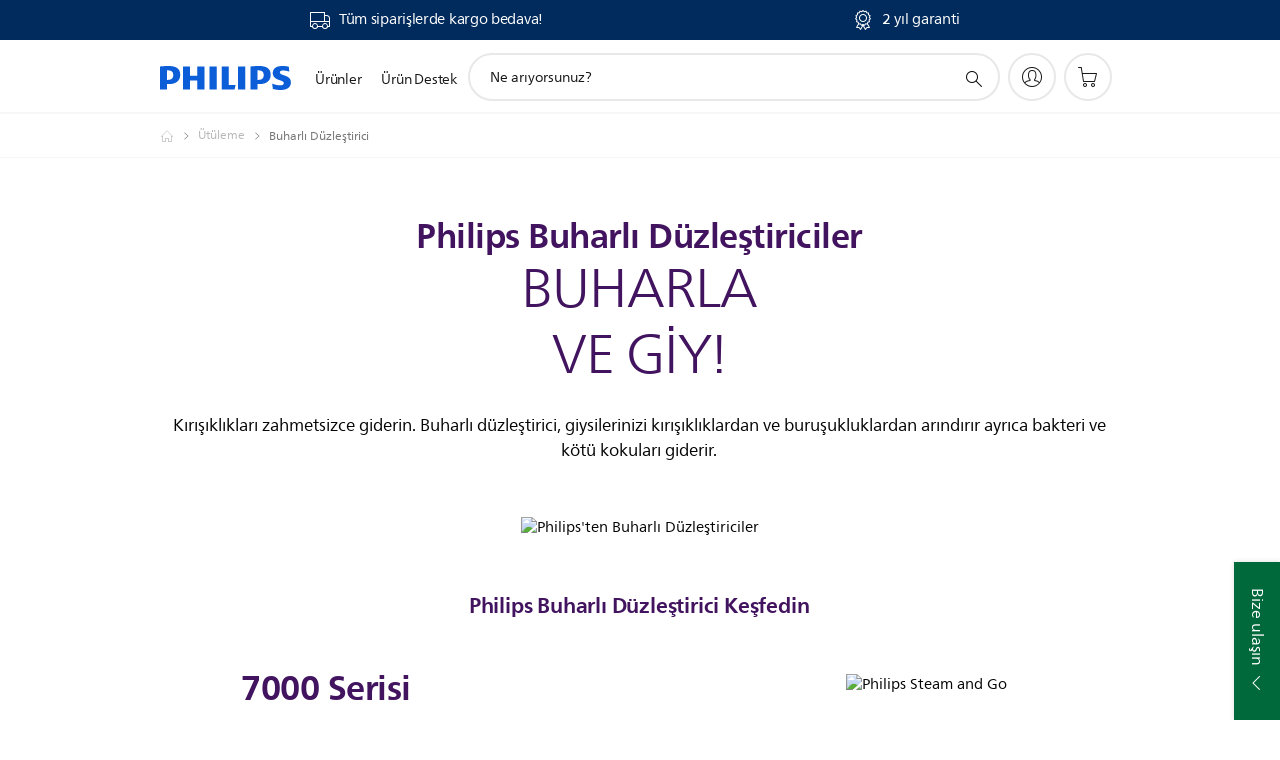

--- FILE ---
content_type: text/html;charset=utf-8
request_url: https://www.philips.com.tr/c-m-ho/uetueleme/buharli-duzlestirici
body_size: 57417
content:
<!DOCTYPE HTML><html lang="tr-tr" dir="ltr" class="no-js non-ie" xmlns:wb="http://open.weibo.com/wb"> <head> <meta charset="utf-8"> <meta name="viewport" content="width=device-width, initial-scale=1"> <script>LUX=function(){function n(){return Date.now?Date.now():+new Date}var r,t=n(),a=window.performance||{},e=a.timing||{activationStart:0,navigationStart:(null===(r=window.LUX)||void 0===r?void 0:r.ns)||t};function i(){return a.now?(r=a.now(),Math.floor(r)):n()-e.navigationStart;var r}(LUX=window.LUX||{}).ac=[],LUX.addData=function(n,r){return LUX.cmd(["addData",n,r])},LUX.cmd=function(n){return LUX.ac.push(n)},LUX.getDebug=function(){return[[t,0,[]]]},LUX.init=function(){return LUX.cmd(["init"])},LUX.mark=function(){for(var n=[],r=0;r<arguments.length;r++)n[r]=arguments[r];if(a.mark)return a.mark.apply(a,n);var t=n[0],e=n[1]||{};void 0===e.startTime&&(e.startTime=i());LUX.cmd(["mark",t,e])},LUX.markLoadTime=function(){return LUX.cmd(["markLoadTime",i()])},LUX.measure=function(){for(var n=[],r=0;r<arguments.length;r++)n[r]=arguments[r];if(a.measure)return a.measure.apply(a,n);var t,e=n[0],o=n[1],u=n[2];t="object"==typeof o?n[1]:{start:o,end:u};t.duration||t.end||(t.end=i());LUX.cmd(["measure",e,t])},LUX.send=function(){return LUX.cmd(["send"])},LUX.ns=t;var o=LUX;return window.LUX_ae=[],window.addEventListener("error",(function(n){window.LUX_ae.push(n)})),o}();</script> <script>!function(){var e=document.cookie.split("; ").find(function(e){return e.startsWith("notice_gdpr_prefs=")});if(e){var t=e.split("=")[1].split(/[,:\s]+/);t.includes("1")&&((n=document.createElement("script")).src="https://cdn.speedcurve.com/js/lux.js?id=33353111",n.async=!0,n.crossOrigin="anonymous",document.head.appendChild(n))}}();</script> <script>LUX.label="Content";</script> <link rel="preconnect" href="https://www.googletagmanager.com"> <link rel="preconnect" href="https://images.philips.com"> <link rel="preconnect" href="https://consent.trustarc.com/"> <link rel="preconnect" href="https://philipselectronicsne.tt.omtrdc.net" crossorigin="use-credentials"> <link rel="preconnect" href="https://www.googleoptimize.com"> <link rel="preload" href="/etc/philips/clientlibs/foundation-base/clientlibs-css-rb2014/fonts/neuefrutigerworld-1.20.0-w02/NeueFrutigerWorldW02-Book.woff2" as="font" type="font/woff2" media="(min-width:701px)" crossorigin> <link rel="preload" href="/etc/philips/clientlibs/foundation-base/clientlibs-css-rb2014/fonts/neuefrutigerworld-1.20.0-w02/NeueFrutigerWorldW02-Bold.woff2" as="font" type="font/woff2" media="(min-width:701px)" crossorigin> <link rel="preload" href="/etc/philips/clientlibs/foundation-base/clientlibs-css-rb2014/fonts/neuefrutigerworld-1.20.0-w02/NeueFrutigerWorldW02-Light.woff2" as="font" type="font/woff2" media="(min-width:701px)" crossorigin> <link rel="preload" href="/etc/philips/clientlibs/foundation-base/clientlibs-css-rb2014/fonts/philips-global-icon-font/philips-global-icon-font-v2.8.woff2" as="font" type="font/woff2" crossorigin> <link rel="preload" href="/etc/philips/clientlibs/foundation-base/clientlibs-css-rb2014/fonts/philips-global-icon-font/philips-global-icon-font-32-v2.8.woff2" as="font" type="font/woff2" crossorigin> <script> window.dtm=window.dtm || {};
dtm.dnt=false; </script> <title>Philips Buharlı Düzleştiriciler ​| Philips</title> <meta name="description" content="Philips Buharlı Düzleştirici her kumaşı çaba gerekmeden hızlıca tazeler- Ütü masası gerektirmez. Daha fazlasını keşfet!​"> <meta name="PHILIPS.CONTEXT.LOCALE" content="tr_tr"> <meta name="PHILIPS.CONTEXT.CM.ENABLE" content="true"><meta name="PS_CARDTYPE" content="generic"> <meta name="PS_CONTENTTYPE_KEY" content=""> <meta name="PS_TITLE" content="Philips Buharlı Düzleştiriciler ​| Philips"> <meta name="PS_SUBTITLE" content=""> <meta name="PS_BODYTEXT" content="Philips Buharlı Düzleştirici her kumaşı çaba gerekmeden hızlıca tazeler- Ütü masası gerektirmez. Daha fazlasını keşfet!​"> <meta name="PS_IMAGE" content="https://images.philips.com/is/image/philipsconsumer/vrs_7db74e87d0eebabf550e69751b03d1dc2a5b5ec9?$pnglarge$"> <meta name="PS_DATE" content="2022-04-01T10:31:00.000+02:00"> <meta name="PHILIPS.METRICS.DIVISION" content="CP"> <meta name="PHILIPS.METRICS.SECTION" content="main"> <meta name="PHILIPS.METRICS.COUNTRY" content="tr"> <meta name="PHILIPS.METRICS.LANGUAGE" content="tr"> <meta name="PHILIPS.METRICS.CATALOGTYPE" content="consumer"> <meta name="PHILIPS.METRICS.PRODUCTGROUP" content="household_products"> <meta name="PHILIPS.METRICS.PRODUCTCATEGORY" content="irons"> <meta name="PHILIPS.METRICS.PRODUCTSUBCATEGORY" content="portable_steamers"> <meta property="og:title" content="Philips Buharlı Düzleştiriciler ​| Philips"> <meta property="og:description" content="Philips Buharlı Düzleştirici her kumaşı çaba gerekmeden hızlıca tazeler- Ütü masası gerektirmez. Daha fazlasını keşfet!​"> <meta property="og:type" content="article"> <meta property="og:url" content="https://www.philips.com.tr/c-m-ho/uetueleme/buharli-duzlestirici"> <meta property="og:site_name" content="Philips"> <meta property="og:image" content="/content/dam/b2c/category-pages/Household/ironing/handheldsteamer/EU7/GC365/philips-garment-steamer--steam-and-go-thumbnail-EU7.jpg"> <script> window.philips = window.philips || {};



philips.context = {
    sector: 'CP',
    isAuthorMode: 'false',
    
    locale: {
        country: 'tr',
        language: 'tr',
        currency: 'TRY',
        code: 'tr_TR'
    },
  
    page: {
        section: 'main',
        pageType: 'content',
        pageName: 'ho:uetueleme:buharli_duezlestirici'
    },
    
    url: {
        repositoryPath: '/content/B2C/tr_TR/marketing-catalog/ho/uetueleme/buharli-duezlestirici'
        
    }
}; </script> <script src="/a1l4rgpa1fx2crzaqh/s3ns3t0g4k288vipw56.js"></script> <script src="/a1l4rgpa1fx2crzaqh/t1l6vgru59xvprnlz0ll.js" defer></script> <link rel="canonical" href="https://www.philips.com.tr/c-m-ho/uetueleme/buharli-duzlestirici"/> <link rel="apple-touch-icon" href="/etc/philips/clientlibs/foundation-base/clientlibs-css/img/favicon/favicon-hd.png"> <link rel="icon" type="image/svg+xml" href="/etc/philips/clientlibs/foundation-base/clientlibs-css/img/favicon/favicon.svg"> <link rel="icon" type="image/png" href="/etc/philips/clientlibs/foundation-base/clientlibs-css/img/favicon/favicon-192x192.png" sizes="192x192"> <link rel="icon" type="image/png" href="/etc/philips/clientlibs/foundation-base/clientlibs-css/img/favicon/favicon-96x96.png" sizes="96x96"> <link rel="icon" type="image/png" href="/etc/philips/clientlibs/foundation-base/clientlibs-css/img/favicon/favicon-32x32.png" sizes="32x32"> <link rel="icon" type="image/png" href="/etc/philips/clientlibs/foundation-base/clientlibs-css/img/favicon/favicon-16x16.png" sizes="16x16"> <meta name="msapplication-TileColor" content="#ffffff"> <meta name="msapplication-TileImage" content="/etc/philips/clientlibs/foundation-base/clientlibs-css/img/favicon/favicon-hd.png"> <script type="text/javascript"> (function(){(function(l,u,C){var O=[],P=[],f={_version:"3.6.0",_config:{classPrefix:"test-",enableClasses:!0,enableJSClass:!0,usePrefixes:!0},_q:[],on:function(e,t){var n=this;setTimeout(function(){t(n[e])},0)},addTest:function(e,t,n){P.push({name:e,fn:t,options:n})},addAsyncTest:function(e){P.push({name:null,fn:e})}},s=function(){};s.prototype=f,s=new s,s.addTest("svg",!!u.createElementNS&&!!u.createElementNS("http://www.w3.org/2000/svg","svg").createSVGRect),s.addTest("localstorage",function(){var e="modernizr";try{return localStorage.setItem(e,e),localStorage.removeItem(e),!0}catch{return!1}});var w=f._config.usePrefixes?" -webkit- -moz- -o- -ms- ".split(" "):["",""];f._prefixes=w;function v(e,t){return typeof e===t}function F(){var e,t,n,r,i,a,o;for(var p in P)if(P.hasOwnProperty(p)){if(e=[],t=P[p],t.name&&(e.push(t.name.toLowerCase()),t.options&&t.options.aliases&&t.options.aliases.length))for(n=0;n<t.options.aliases.length;n++)e.push(t.options.aliases[n].toLowerCase());for(r=v(t.fn,"function")?t.fn():t.fn,i=0;i<e.length;i++)a=e[i],o=a.split("."),o.length===1?s[o[0]]=r:(s[o[0]]&&!(s[o[0]]instanceof Boolean)&&(s[o[0]]=new Boolean(s[o[0]])),s[o[0]][o[1]]=r),O.push((r?"":"no-")+o.join("-"))}}var g=u.documentElement,_=g.nodeName.toLowerCase()==="svg";function A(e){var t=g.className,n=s._config.classPrefix||"";if(_&&(t=t.baseVal),s._config.enableJSClass){var r=new RegExp("(^|\\s)"+n+"no-js(\\s|$)");t=t.replace(r,"$1"+n+"js$2")}s._config.enableClasses&&(t+=" "+n+e.join(" "+n),_?g.className.baseVal=t:g.className=t)}var j="Moz O ms Webkit",L=f._config.usePrefixes?j.toLowerCase().split(" "):[];f._domPrefixes=L;var T;(function(){var e={}.hasOwnProperty;!v(e,"undefined")&&!v(e.call,"undefined")?T=function(t,n){return e.call(t,n)}:T=function(t,n){return n in t&&v(t.constructor.prototype[n],"undefined")}})(),f._l={},f.on=function(e,t){this._l[e]||(this._l[e]=[]),this._l[e].push(t),s.hasOwnProperty(e)&&setTimeout(function(){s._trigger(e,s[e])},0)},f._trigger=function(e,t){if(this._l[e]){var n=this._l[e];setTimeout(function(){var r,i;for(r=0;r<n.length;r++)i=n[r],i(t)},0),delete this._l[e]}};function q(e,t){if(typeof e=="object")for(var n in e)T(e,n)&&q(n,e[n]);else{e=e.toLowerCase();var r=e.split("."),i=s[r[0]];if(r.length==2&&(i=i[r[1]]),typeof i<"u")return s;t=typeof t=="function"?t():t,r.length==1?s[r[0]]=t:(s[r[0]]&&!(s[r[0]]instanceof Boolean)&&(s[r[0]]=new Boolean(s[r[0]])),s[r[0]][r[1]]=t),A([(t&&t!=!1?"":"no-")+r.join("-")]),s._trigger(e,t)}return s}s._q.push(function(){f.addTest=q});function y(){return typeof u.createElement!="function"?u.createElement(arguments[0]):_?u.createElementNS.call(u,"http://www.w3.org/2000/svg",arguments[0]):u.createElement.apply(u,arguments)}s.addTest("canvas",function(){var e=y("canvas");return!!(e.getContext&&e.getContext("2d"))});var k="CSS"in l&&"supports"in l.CSS,G="supportsCSS"in l;s.addTest("supports",k||G);function J(){var e=u.body;return e||(e=y(_?"svg":"body"),e.fake=!0),e}function z(e,t,n,r){var i="modernizr",a,o,p,c,m=y("div"),d=J();if(parseInt(n,10))for(;n--;)p=y("div"),p.id=r?r[n]:i+(n+1),m.appendChild(p);return a=y("style"),a.type="text/css",a.id="s"+i,(d.fake?d:m).appendChild(a),d.appendChild(m),a.styleSheet?a.styleSheet.cssText=e:a.appendChild(u.createTextNode(e)),m.id=i,d.fake&&(d.style.background="",d.style.overflow="hidden",c=g.style.overflow,g.style.overflow="hidden",g.appendChild(d)),o=t(m,e),d.fake?(d.parentNode.removeChild(d),g.style.overflow=c,g.offsetHeight):m.parentNode.removeChild(m),!!o}var V=function(){var e=l.matchMedia||l.msMatchMedia;return e?function(t){var n=e(t);return n&&n.matches||!1}:function(t){var n=!1;return z("@media "+t+" { #modernizr { position: absolute; } }",function(r){n=(l.getComputedStyle?l.getComputedStyle(r,null):r.currentStyle).position=="absolute"}),n}}();f.mq=V;var X=f.testStyles=z;s.addTest("touchevents",function(){return!!("ontouchstart"in l||l.DocumentTouch&&u instanceof DocumentTouch)});var R=f._config.usePrefixes?j.split(" "):[];f._cssomPrefixes=R;function W(e,t){return!!~(""+e).indexOf(t)}function B(e){return e.replace(/([a-z])-([a-z])/g,function(t,n,r){return n+r.toUpperCase()}).replace(/^-/,"")}var N=function(e){var t=w.length,n=l.CSSRule,r;if(typeof n>"u")return C;if(!e)return!1;if(e=e.replace(/^@/,""),r=e.replace(/-/g,"_").toUpperCase()+"_RULE",r in n)return"@"+e;for(var i=0;i<t;i++){var a=w[i],o=a.toUpperCase()+"_"+r;if(o in n)return"@-"+a.toLowerCase()+"-"+e}return!1};f.atRule=N;function H(e,t){return function(){return e.apply(t,arguments)}}function Z(e,t,n){var r;for(var i in e)if(e[i]in t)return n===!1?e[i]:(r=t[e[i]],v(r,"function")?H(r,n||t):r);return!1}var I={elem:y("modernizr")};s._q.push(function(){delete I.elem});var h={style:I.elem.style};s._q.unshift(function(){delete h.style});function U(e){return e.replace(/([A-Z])/g,function(t,n){return"-"+n.toLowerCase()}).replace(/^ms-/,"-ms-")}function K(e,t,n){var r;if("getComputedStyle"in l){r=getComputedStyle.call(l,e,t);var i=l.console;if(r!==null)n&&(r=r.getPropertyValue(n));else if(i){var a=i.error?"error":"log";i[a].call(i,"getComputedStyle returning null, its possible modernizr test results are inaccurate")}}else r=!t&&e.currentStyle&&e.currentStyle[n];return r}function Q(e,t){var n=e.length;if("CSS"in l&&"supports"in l.CSS){for(;n--;)if(l.CSS.supports(U(e[n]),t))return!0;return!1}else if("CSSSupportsRule"in l){for(var r=[];n--;)r.push("("+U(e[n])+":"+t+")");return r=r.join(" or "),z("@supports ("+r+") { #modernizr { position: absolute; } }",function(i){return K(i,null,"position")=="absolute"})}return C}function D(e,t,n,r){if(r=v(r,"undefined")?!1:r,!v(n,"undefined")){var i=Q(e,n);if(!v(i,"undefined"))return i}for(var a,o,p,c,m,d=["modernizr","tspan","samp"];!h.style&&d.length;)a=!0,h.modElem=y(d.shift()),h.style=h.modElem.style;function E(){a&&(delete h.style,delete h.modElem)}for(p=e.length,o=0;o<p;o++)if(c=e[o],m=h.style[c],W(c,"-")&&(c=B(c)),h.style[c]!==C)if(!r&&!v(n,"undefined")){try{h.style[c]=n}catch{}if(h.style[c]!=m)return E(),t=="pfx"?c:!0}else return E(),t=="pfx"?c:!0;return E(),!1}var Y=f.testProp=function(e,t,n){return D([e],C,t,n)};function x(e,t,n,r,i){var a=e.charAt(0).toUpperCase()+e.slice(1),o=(e+" "+R.join(a+" ")+a).split(" ");return v(t,"string")||v(t,"undefined")?D(o,t,r,i):(o=(e+" "+L.join(a+" ")+a).split(" "),Z(o,t,n))}f.testAllProps=x;function S(e,t,n){return x(e,C,C,t,n)}f.testAllProps=S,s.addTest("flexbox",S("flexBasis","1px",!0)),s.addTest("csstransforms",function(){return navigator.userAgent.indexOf("Android 2.")===-1&&S("transform","scale(1)",!0)}),s.addTest("csstransforms3d",function(){return!!S("perspective","1px",!0)}),s.addTest("csstransitions",S("transition","all",!0)),s.addTest("appearance",S("appearance"));var b=f.prefixed=function(e,t,n){return e.indexOf("@")===0?N(e):(e.indexOf("-")!=-1&&(e=B(e)),t?x(e,t,n):x(e,"pfx"))};s.addTest("fullscreen",!!(b("exitFullscreen",u,!1)||b("cancelFullScreen",u,!1))),s.addTest("objectfit",!!b("objectFit"),{aliases:["object-fit"]}),F(),A(O),delete f.addTest,delete f.addAsyncTest;for(var M=0;M<s._q.length;M++)s._q[M]();l.Modernizr=s})(window,document),window.Modernizr.addTest("correctvh",function(){return!navigator.userAgent.match(/(iPad|iPhone);.*CPU.*OS (6|7)_\d/i)}),window.Modernizr.addTest("touch",function(){return window.Modernizr.touchevents}),window.Modernizr.addTest("ipad",function(){return!!navigator.userAgent.match(/iPad/i)}),window.Modernizr.addTest("iphone",function(){return!!navigator.userAgent.match(/iPhone/i)}),window.Modernizr.addTest("ipod",function(){return!!navigator.userAgent.match(/iPod/i)}),window.Modernizr.addTest("ios",function(){return window.Modernizr.ipad||window.Modernizr.ipod||window.Modernizr.iphone}),function(){var l=document.documentElement,u="no-js";window.Modernizr._config.classPrefix&&l.className.indexOf(u)>-1&&(l.className=l.className.replace(u,window.Modernizr._config.classPrefix+"js"))}(),function(){window.sessionStorage&&window.sessionStorage.getItem("philips.hideRecallBanner")==="true"&&document.documentElement.classList.add("pv-hrb")}()})(); </script><link rel="stylesheet" href="/etc/designs/b2c-purple/clientlibs.min.251208.css" type="text/css"> <script type="application/json" class="pv-d2c-search__translations"> {"translations":{"d2c-search.sort-by":"Sırala","d2c-search.more-tab":"Destek ve dahası","d2c-search.search-empty":"Aramayı temizle","d2c-search.sort-by-date-asc":"Tarih (Artan)","d2c-search.popular-support-topics-title":"Destek konuları","d2c-search.filter-rating-value":"{0} ve üzeri","d2c-search.help-banner-title":"Sağlık ve hastane ürünlerine göz atın ve destek alın","d2c-search.suggested-results":"Önerilen sonuçlar","TBD":"Stokta var","d2c-search.filter-range-max":"Maks.","d2c-search.sort-by-date-desc":"Tarih (Azalan)\n","d2c-search.no-result-for-search":"Üzgünüz! Sonuç bulunamadı. ","d2c-search.nmore":"Daha fazla","d2c-search.add-to-cart-btn":"Sepete ekle","d2c-search.search-results-for":"Aşağıdaki için arama sonuçları","d2c-search.tab.modal.option.support":"Ürünler hakkında destek almak","d2c-search.tab.modal.list.label":"Tam olarak aradığın ne?","d2c-search.overall-rating":"Genel puan","d2c-search.bundle-discount-label":"Toplu indirim","d2c-search.recently-viewed-title":"Yakın zamanda görüntülediğiniz öğeler","d2c-search.filter-rating-title":"Müşteri derecelendirmesi","d2c-search.submit-search-box":"Aramayı gönder","d2c-search.sort-by-size-asc":"Boyut (Artan)\n","d2c-search.filters-title":"Filtreler","d2c-search.sort-by-alphabetical-desc":"Alfabetik (Azalan)\n","d2c-search.tab.modal.option.products":"Ürün satın almak","d2c-search.sort-by-relevance":"İlgi","d2c-search.filter-price-title":"Fiyat","d2c-search.help-banner-desc":"Ultrason, monitörler, görüntüleme ve daha fazlası","d2c-search.sort-by-newest":"En Yeni","d2c-search.popular-categories-title":"Popüler kategoriler","d2c-search.clear":"Temizle","d2c-search.help-suggestions-title":"Öneriler","d2c-search.products-tab":"Ürünler","d2c-search-added-to-cart-btn":"Sepete eklendi","d2c-search.refurbishment-label":"Yenileme","d2c-search.sort-by-size-desc":"Boyut (Azalan)\n","d2c-search.search-box-sitewide":"Site geneli\n","d2c-search.filter-apply-all":"Filtre uygula","d2c-search.what-look-for":"Ne arıyorsunuz?","d2c-search.sort-by-price-high-to-low":"Fiyat (En yüksek)","d2c-search.try-different-search":"Lütfen başka bir arama deneyin.","d2c-search.tab.modal.title":"Ara","d2c-search.notify-me-btn":"Beni bilgilendir","d2c-search.filter-price-range":"Fiyat {0} - {1}","d2c-search.sort-by-alphabetical-asc":"Alfabetik (Artan)\n","d2c-search.sort-by-rating":"Derecelendirme","d2c-search.help-banner-cta-text":"Philips.com/healthcare adresine gidin","d2c-search.search-box-label":"Site araması","d2c-search.filter-range-min":"Min.","d2c-search.filter-availability-in-stock":"Stokta var","d2c-search.filter-availability-title":"Stok durumu","d2c-search.help-suggestions-1":"Tüm sözcükleri doğru yazdığınızdan emin olun.","d2c-search.help-suggestions-3":"Ürün adına göre arayın (ör. Airfryer, Sonicare).","d2c-search.help-suggestions-2":"Ürün numarasına göre arayın (ör. HD9240/90, L2BO/00).","d2c-search.added-to-cart-btn":"Sepete eklendi","d2c-search.help-suggestions-4":"Farklı anahtar sözcükler deneyin.","d2c-search.filter-clear-all":"Filtreleri temizle","d2c-search.sort-by-price-low-to-high":"Fiyat (En düşük)"}} </script></head> <body class="subcategorypage " style=" " data-country="TR" data-language="tr" data-locale="tr_TR"> <!--<noindex>--> <!-- HEADER SECTION START --> <div class="genericheaderpage basepage page"><div class="header n02v3-header-a n02v3-header component-base"> <header class="p-n02v3 p-layout-row p-n02v3__hamburger--close
     
     
    default pv-padding-block-end--m
     
     p-n02v3__contextual 
     
     p-n02v3__shop 
    p-n02v3__usp-banner--active 
    p-n02v3--b2c
    p-n02v3--show-search-field
    
     "
        data-n25="false"
        data-n25-mobile="false"
        data-flyout-links="{&quot;howToRegister&quot;:&quot;https://www.philips.com.tr/myphilips/register-your-product&quot;,&quot;myProducts&quot;:&quot;/myphilips#/my-products&quot;,&quot;registerProduct&quot;:&quot;/myphilips#/register-new-product/search&quot;,&quot;myDashboard&quot;:&quot;/myphilips#/my-home&quot;,&quot;login&quot;:&quot;/myphilips&quot;,&quot;myAccount&quot;:&quot;https://www.philips.com.tr/myphilips/register-product#tab\u003duser&quot;,&quot;signUp&quot;:&quot;https://www.philips.com.tr/myphilips/login#tab\u003dsign-up&quot;}"
        data-is-fixed-height="true"
        data-is-stock-indicator = "inherit"
        data-stock-market=""
        data-stock-indicator-api = "https://tools.eurolandir.com/tools/pricefeed/xmlirmultiiso5.aspx?companyid=2522"
        data-shop-site=""> <div class="p-n02v3__top-banner" data-shop-error-message="Planlı bakım nedeniyle şu an satın alım yapılamıyor. Lütfen birkaç saat sonra tekrar kontrol edin.
"> <div class="geodetectionbar tc53-geo-detection-bar"> <div class="p-tc53-geo-detection-bar" data-current-page-path='/content/B2C/tr_TR/marketing-catalog/ho/uetueleme/buharli-duezlestirici'> <script type="text/x-handlebars-template" data-template="tc53-geo-detection-bar-template"> <div class="p-notification-bar p-navigation" > <span class="p-text p-direction-ltr"> <label class="p-label" >This page is also available in</label> <a  data-track-type="track-conversion" data-track-name="interaction"  data-track-description="link:geo_detection" class="p-anchor-geobar" href="{{url}}">{{urlLinkName}}</a> </span> <button class="p-close p-square p-inverted p-icon-close p-small" aria-label="Kapat"></button> </div> </script> </div> </div> <div class="p-n02v3__usp-banner-wrapper   p-n02v3__usp-banner-wrapper--xs-s-hidden"> <ul class="p-n02v3__usp-banner p-layout-inner p-cell-gutter
                                                 p-n02v3__usp-banner--col2"> <li class="p-n02v3__usp-banner-item"> <div class="gc23v2-1 gc23v2-icon component-base"> <div class="p-gc23v2-icon  
         p-icon-with-text
		
		
         p-row-gutter  "> <i class="p-icon-transport-truck"
							aria-label="transport truck icon"></i> <div class="p-gc23v2-icon-text"> <p>Tüm siparişlerde kargo bedava!</p> </div> </div> </div> </li> <li class="p-n02v3__usp-banner-item"> <div class="gc23v2-2 gc23v2-icon component-base"> <div class="p-gc23v2-icon  
         p-icon-with-text
		
		
         p-row-gutter  "> <i class="p-icon-rosette"
							aria-label="rosette icon"></i> <div class="p-gc23v2-icon-text"> <p>2 yıl garanti</p> </div> </div> </div> </li> </ul> </div> </div> <div class="p-n02v3__inner"> <div class="p-layout-inner"> <div class="p-n02v3__shape"> <a href='https://www.philips.com.tr/' title="Anasayfa" class="p-n02v3__shapelink"> <div class="p-n02v3__shape-wrapper"> <svg width="131" height="24" viewBox="0 0 131 24" fill="none" xmlns="http://www.w3.org/2000/svg"> <path d="M44.4019 0.480751V23.5192H37.3709V14.4601H30.0545V23.5192H23.0235V0.480751H30.0545V9.63756H37.3709V0.480751H44.4019ZM68.8676 18.892V0.480751H61.8366V23.5192H74.5465L75.6056 18.892H68.8601H68.8676ZM56.6385 0.480751H49.6075V23.5192H56.6385V0.480751ZM85.1455 0.480751H78.1145V23.5192H85.1455V0.480751ZM119.82 6.36244C119.82 5.10798 121.074 4.52958 123.095 4.52958C125.311 4.52958 127.715 5.01033 129.36 5.68639L128.781 0.676056C126.948 0.292958 125.311 0 122.329 0C116.65 0 112.789 2.2385 112.789 6.94085C112.789 15.0385 123.771 13.4009 123.771 17.1568C123.771 18.5991 122.712 19.3728 120.113 19.3728C117.799 19.3728 114.238 18.5991 112.12 17.5399L112.894 22.8432C115.012 23.6169 117.904 24 120.218 24C126.092 24 130.907 22.0695 130.907 16.2854C130.907 8.5784 119.827 10.0207 119.827 6.35493L119.82 6.36244ZM110.67 8.77371C110.67 14.6554 106.524 18.0282 99.9812 18.0282H97.4798V23.5192H90.4488V0.480751C92.8601 0.187794 96.2254 0 99.0197 0C106.246 0 110.678 2.31361 110.678 8.77371H110.67ZM103.737 8.87136C103.737 5.97934 102.1 4.34178 98.6291 4.34178C98.2685 4.34178 97.8854 4.34178 97.4723 4.36432V13.8817H98.6291C102.287 13.8817 103.737 11.861 103.737 8.87136ZM20.2291 8.77371C20.2291 14.6554 16.0901 18.0282 9.53991 18.0282H7.0385V23.5192H0V0.480751C2.41127 0.187794 5.77653 0 8.57089 0C15.7972 0 20.2216 2.31361 20.2216 8.77371H20.2291ZM13.2883 8.87136C13.2883 5.97934 11.6507 4.34178 8.18779 4.34178C7.82723 4.34178 7.44413 4.34178 7.03099 4.36432V13.8817H8.18779C11.846 13.8817 13.2883 11.861 13.2883 8.87136Z" fill="#0B5ED7"/> </svg> </div> </a> </div> </div> <nav class="p-n02v3__menu"> <div class="p-n02v3__mobiletopbg" aria-hidden="true"></div> <div class="p-n02v3__mobilebottombg" aria-hidden="true"></div> <div class="p-n02v3__m1bg"> <div class="p-n02v3__mwrap"> <div class="p-n02v3__m1title"></div> <ul class="p-n02v3__m1"> <li class="p-n02v3__mli p-n02v3__products p-m-1
                                
                                "> <a href="#" class="p-n02v3__mlink" data-track-type="track-nav-nena" data-track-compid="n02v3" data-track-navid="header" data-track-navdest="consumer:ürünler"> <span class="p-n02v3__m1item pv-heading pv-body--s pv-bold">Ürünler</span> </a> <div class="p-n02v3__m2bg p-n02v3__miconbg p-n02v3__m2bg--products p-n02v3__mbg--hidden
                                    p-n02v3__contextual--mgbg"> <div class="p-n02v3__mwrap"> <div class="p-n02v3__mtitle"> <div class="p-n02v3__mback">Ana menü</div> <div class="p-n02v3__listtitle "> <div class="p-n02v3__mclose"><button class="p-icon-close" arial-label="Ana menü" ></button></div> <div class="pv-heading pv-body--m pv-bold">Ürünler</div> </div> </div> <ul class="p-n02v3__m2 p-n02v3__micon"> <li class="p-n02v3__mli p-m-1-1 p-n02v3__group
                                                        p-n02v3__contextual--mgliactive"> <a href="#" class="p-n02v3__mlink" data-track-type="track-nav-nena" data-track-compid="n02v3" data-track-navid="header" data-track-navdest="consumer:ürünler:ev_ürünleri"> <span class="p-icon-household--32 p-n02v3__m2icon"></span> <span class="pv-heading pv-body--s pv-bold p-n02v3__m2text">Ev ürünleri</span> </a> <div class="p-n02v3__m3bg p-n02v3__mflyout p-n02v3__mbg--hidden
                                                            p-n02v3__contextual--mbg" data-bg-level="3"> <div class="p-n02v3__mwrap"> <div class="p-n02v3__mtitle p-n02v3__t--col14"> <div class="p-n02v3__mback">Ana menü</div> <div class="p-n02v3__listtitle "> <div class="p-n02v3__mclose"><button class="p-icon-close"
                                                                                                        arial-label="Ana menü"></button></div> <div class="pv-heading pv-body--m pv-bold">Ev ürünleri</div> </div> </div> <ul class="p-n02v3__m3 p-n02v3__m--col14"> <li class="p-n02v3__mli p-n02v3__mli--subgroup p-m-1-1-1
                    "> <a href='#' class="p-n02v3__mlink"><span class="pv-heading pv-body--s">Mutfak Aletleri</span></a> <div class="p-n02v3__m4bg
                        " data-bg-level="4"> <div class="p-n02v3__mwrap"> <div class="p-n02v3__mtitle p-n02v3__t--col34"> <div class="p-n02v3__mback">Ev ürünleri</div> <div class="p-n02v3__listtitle "> <div class="p-n02v3__mclose"><button class="p-icon-close"
                                                                       arial-label="Geri"></button></div> <div class="pv-heading pv-body--m pv-bold">Mutfak Aletleri</div> </div> </div> <ul class="p-n02v3__m4
            p-n02v3__m--col24
            "> <li class="p-n02v3__mli p-n02v3__mli--cat p-m-1-1-1-1
             "> <a target="" href='https://www.philips.com.tr/c-m-ho/yemek-pisirme/airfryer' class="p-n02v3__mlink p-n02v3__mlink--no-childs" data-track-type="track-nav-nena" data-track-compid="n02v3" data-track-navid="header" data-track-navdest="consumer:ürünler:ho:ev_ürünleri:mutfak_aletleri:airfryer-nav"> <span class="pv-heading pv-body--s"> Airfryer </span> </a> </li> <li class="p-n02v3__mli p-n02v3__mli--cat p-m-1-1-1-2
             "> <a target="" href='https://www.philips.com.tr/c-e/ho/homeid-app.html' class="p-n02v3__mlink p-n02v3__mlink--no-childs" data-track-type="track-nav-nena" data-track-compid="n02v3" data-track-navid="header" data-track-navdest="consumer:ürünler:ho:ev_ürünleri:mutfak_aletleri:airfryer-parcalar-ve-aksesuarlar"> <span class="pv-heading pv-body--s"> HomeID App </span> </a> </li> <li class="p-n02v3__mli p-n02v3__mli--cat p-m-1-1-1-3
             "> <a target="" href='https://www.philips.com.tr/c-e/ho/cooking/elektrikli-akilli-duduklu-tencere-3000-serisi.html' class="p-n02v3__mlink p-n02v3__mlink--no-childs" data-track-type="track-nav-nena" data-track-compid="n02v3" data-track-navid="header" data-track-navdest="consumer:ürünler:ho:ev_ürünleri:mutfak_aletleri:all-in-one-cooker-3000"> <span class="pv-heading pv-body--s"> Elektrikli Akıllı Düdüklü Tencere </span> </a> </li> <li class="p-n02v3__mli p-n02v3__mli--cat p-m-1-1-1-4
             "> <a target="" href='https://www.philips.com.tr/c-m-ho/yemek-pisirme/ekmek-kizartma-makinesi/enyeni#availability=all&filters=TOASTERS_SU2' class="p-n02v3__mlink p-n02v3__mlink--no-childs" data-track-type="track-nav-nena" data-track-compid="n02v3" data-track-navid="header" data-track-navdest="consumer:ürünler:ho:ev_ürünleri:mutfak_aletleri:healthy-drinks-nav"> <span class="pv-heading pv-body--s"> Ekmek Kızartma </span> </a> </li> <li class="p-n02v3__mli p-n02v3__mli--cat p-m-1-1-1-5
             "> <a target="" href='https://www.philips.com.tr/c-m-ho/yemek-hazirlama/el-blenderi/enyeni#availability=all&filters=HAND_BLENDERS_SU3%2CBLENDERS_SU2&layout=36' class="p-n02v3__mlink p-n02v3__mlink--no-childs" data-track-type="track-nav-nena" data-track-compid="n02v3" data-track-navid="header" data-track-navdest="consumer:ürünler:ho:ev_ürünleri:mutfak_aletleri:cook-nav"> <span class="pv-heading pv-body--s"> El Blender </span> </a> </li> <li class="p-n02v3__mli p-n02v3__mli--cat p-m-1-1-1-6
             "> <a target="" href='https://www.philips.com.tr/c-m-ho/yemek-hazirlama/mikser/enyeni#availability=all&filters=MIXERS_SU2' class="p-n02v3__mlink p-n02v3__mlink--no-childs" data-track-type="track-nav-nena" data-track-compid="n02v3" data-track-navid="header" data-track-navdest="consumer:ürünler:ho:ev_ürünleri:mutfak_aletleri:nutriu-app"> <span class="pv-heading pv-body--s"> Mikser </span> </a> </li> <li class="p-n02v3__mli p-n02v3__mli--cat p-m-1-1-1-7
             "> <a target="" href='https://www.philips.com.tr/c-e/ho/yemek-hazirlama/cevre-dostu-mutfak-serisi.html' class="p-n02v3__mlink p-n02v3__mlink--no-childs" data-track-type="track-nav-nena" data-track-compid="n02v3" data-track-navid="header" data-track-navdest="consumer:ürünler:ho:ev_ürünleri:mutfak_aletleri:mutfak-ueruenleri-parcalar-ve-aksesuarlar"> <span class="pv-heading pv-body--s"> Çevre Dostu Mutfak Serisi </span> </a> </li> <li class="p-n02v3__mli p-n02v3__mli--cat p-m-1-1-1-8
             "> <a target="" href='https://www.phaksesuar.com/airfryer-aksesuarlari' class="p-n02v3__mlink p-n02v3__mlink--no-childs" data-track-type="track-nav-nena" data-track-compid="n02v3" data-track-navid="header" data-track-navdest="consumer:ürünler:ho:ev_ürünleri:mutfak_aletleri:airfryer-parcalar-ve-aksesuarlar1"> <span class="pv-heading pv-body--s"> Airfryer Parçaları ve Aksesuarları </span> </a> </li> <li class="p-n02v3__mli p-n02v3__mli--cat p-m-1-1-1-9
             "> <a target="" href='https://www.phaksesuar.com/mutfak-urunleri-31' class="p-n02v3__mlink p-n02v3__mlink--no-childs" data-track-type="track-nav-nena" data-track-compid="n02v3" data-track-navid="header" data-track-navdest="consumer:ürünler:ho:ev_ürünleri:mutfak_aletleri:mutfak-urunleri-parcalar-ve-aksesuarlar"> <span class="pv-heading pv-body--s"> Mutfak Ürünleri Parçaları ve Aksesuarları </span> </a> </li> </ul> </div> </div> </li> <li class="p-n02v3__mli p-n02v3__mli--subgroup p-m-1-1-2
                    "> <a href='#' class="p-n02v3__mlink"><span class="pv-heading pv-body--s">İçecek Hazırlama</span></a> <div class="p-n02v3__m4bg
                        " data-bg-level="4"> <div class="p-n02v3__mwrap"> <div class="p-n02v3__mtitle p-n02v3__t--col34"> <div class="p-n02v3__mback">Ev ürünleri</div> <div class="p-n02v3__listtitle "> <div class="p-n02v3__mclose"><button class="p-icon-close"
                                                                       arial-label="Geri"></button></div> <div class="pv-heading pv-body--m pv-bold">İçecek Hazırlama</div> </div> </div> <ul class="p-n02v3__m4
            p-n02v3__m--col24
            "> <li class="p-n02v3__mli p-n02v3__mli--cat p-m-1-1-2-1
             "> <a target="" href='https://www.philips.com.tr/c-m-ho/yemek-hazirlama/blender/enyeni#availability=all&filters=BLENDERS_SU2' class="p-n02v3__mlink p-n02v3__mlink--no-childs" data-track-type="track-nav-nena" data-track-compid="n02v3" data-track-navid="header" data-track-navdest="consumer:ürünler:ho:ev_ürünleri:i̇çecek_hazırlama:filtre-kahve-makinesi-nav"> <span class="pv-heading pv-body--s"> Smoothie Blender </span> </a> </li> <li class="p-n02v3__mli p-n02v3__mli--cat p-m-1-1-2-2
             "> <a target="" href='https://www.philips.com.tr/c-m-ho/yemek-hazirlama/kati-meyve-sikacagi/enyeni#availability=all&filters=JUICE_EXTRACTORS_SU2' class="p-n02v3__mlink p-n02v3__mlink--no-childs" data-track-type="track-nav-nena" data-track-compid="n02v3" data-track-navid="header" data-track-navdest="consumer:ürünler:ho:ev_ürünleri:i̇çecek_hazırlama:fully-automatic-espresso-machines-nav"> <span class="pv-heading pv-body--s"> Katı Meyve Sıkacağı </span> </a> </li> <li class="p-n02v3__mli p-n02v3__mli--cat p-m-1-1-2-3
             "> <a target="" href='https://www.philips.com.tr/c-m-ho/yemek-hazirlama/narenciye-sikacagi/enyeni#availability=all&filters=CITRUS_PRESSES_SU2' class="p-n02v3__mlink p-n02v3__mlink--no-childs" data-track-type="track-nav-nena" data-track-compid="n02v3" data-track-navid="header" data-track-navdest="consumer:ürünler:ho:ev_ürünleri:i̇çecek_hazırlama:tea-makers-nav"> <span class="pv-heading pv-body--s"> Narenciye Sıkacağı </span> </a> </li> <li class="p-n02v3__mli p-n02v3__mli--cat p-m-1-1-2-4
             "> <a target="" href='https://www.philips.com.tr/c-m-ho/su-isiticilar/su-isitici/enyeni#availability=all&filters=KETTLES_SU' class="p-n02v3__mlink p-n02v3__mlink--no-childs" data-track-type="track-nav-nena" data-track-compid="n02v3" data-track-navid="header" data-track-navdest="consumer:ürünler:ho:ev_ürünleri:i̇çecek_hazırlama:kahve-makinalar-parcalar-ve-aksesuarlar"> <span class="pv-heading pv-body--s"> Su Isıtıcısı </span> </a> </li> <li class="p-n02v3__mli p-n02v3__mli--cat p-m-1-1-2-5
             "> <a target="" href='https://www.philips.com.tr/c-m-ho/su-isiticilar/cay-makinesi/enyeni#availability=all&filters=TEA_MAKERS_SU' class="p-n02v3__mlink p-n02v3__mlink--no-childs" data-track-type="track-nav-nena" data-track-compid="n02v3" data-track-navid="header" data-track-navdest="consumer:ürünler:ho:ev_ürünleri:i̇çecek_hazırlama:cay-makinesi"> <span class="pv-heading pv-body--s"> Çay Makinesi </span> </a> </li> </ul> </div> </div> </li> <li class="p-n02v3__mli p-n02v3__mli--subgroup p-m-1-1-3
                    "> <a href='#' class="p-n02v3__mlink"><span class="pv-heading pv-body--s">Kahve Makineleri</span></a> <div class="p-n02v3__m4bg
                        " data-bg-level="4"> <div class="p-n02v3__mwrap"> <div class="p-n02v3__mtitle p-n02v3__t--col34"> <div class="p-n02v3__mback">Ev ürünleri</div> <div class="p-n02v3__listtitle "> <div class="p-n02v3__mclose"><button class="p-icon-close"
                                                                       arial-label="Geri"></button></div> <div class="pv-heading pv-body--m pv-bold">Kahve Makineleri</div> </div> </div> <ul class="p-n02v3__m4
            p-n02v3__m--col24
            "> <li class="p-n02v3__mli p-n02v3__mli--cat p-m-1-1-3-1
             "> <a target="" href='https://www.philips.com.tr/c-m-ho/kahve-makineleri/sueper-otomatik-espresso-makineleri' class="p-n02v3__mlink p-n02v3__mlink--no-childs" data-track-type="track-nav-nena" data-track-compid="n02v3" data-track-navid="header" data-track-navdest="consumer:ürünler:ho:ev_ürünleri:kahve_makineleri:philips-tam-otomatik-espresso-makineleri"> <span class="pv-heading pv-body--s"> Süper otomatik espresso makineleri </span> </a> </li> <li class="p-n02v3__mli p-n02v3__mli--cat p-m-1-1-3-2
             "> <a target="" href='https://www.philips.com.tr/c-m-ho/filtre-kahve-makineleri/damlamali-filtre-kahve-makineleri/enyeni#availability=all&filters=DRIP_FILTER_COFFEE_MACHINES_SU' class="p-n02v3__mlink p-n02v3__mlink--no-childs" data-track-type="track-nav-nena" data-track-compid="n02v3" data-track-navid="header" data-track-navdest="consumer:ürünler:ho:ev_ürünleri:kahve_makineleri:filtre-kahve-makinesi"> <span class="pv-heading pv-body--s"> Kahve Makineleri </span> </a> </li> <li class="p-n02v3__mli p-n02v3__mli--cat p-m-1-1-3-3
             "> <a target="" href='https://www.phaksesuar.com/kahve-makineleri' class="p-n02v3__mlink p-n02v3__mlink--no-childs" data-track-type="track-nav-nena" data-track-compid="n02v3" data-track-navid="header" data-track-navdest="consumer:ürünler:ho:ev_ürünleri:kahve_makineleri:kahve-makinalar-parcalar-ve-aksesuarlar1"> <span class="pv-heading pv-body--s"> Kahve Makinaları Parçaları ve Aksesuarları </span> </a> </li> <li class="p-n02v3__mli p-n02v3__mli--cat p-m-1-1-3-4
             "> <a target="" href='https://www.philips.com.tr/c-m-ho/kahve-makineleri/enyeni#availability=all&filters=TURKISH_COFFEE_MAKER_SU' class="p-n02v3__mlink p-n02v3__mlink--no-childs" data-track-type="track-nav-nena" data-track-compid="n02v3" data-track-navid="header" data-track-navdest="consumer:ürünler:ho:ev_ürünleri:kahve_makineleri:tuerk-kahvesi-makineleri"> <span class="pv-heading pv-body--s"> Türk Kahvesi Makineleri </span> </a> </li> </ul> </div> </div> </li> <li class="p-n02v3__mli p-n02v3__mli--subgroup p-m-1-1-4
                    "> <a href='#' class="p-n02v3__mlink"><span class="pv-heading pv-body--s">Hava Temizleme ve Nemlendirme</span></a> <div class="p-n02v3__m4bg
                        " data-bg-level="4"> <div class="p-n02v3__mwrap"> <div class="p-n02v3__mtitle p-n02v3__t--col34"> <div class="p-n02v3__mback">Ev ürünleri</div> <div class="p-n02v3__listtitle "> <div class="p-n02v3__mclose"><button class="p-icon-close"
                                                                       arial-label="Geri"></button></div> <div class="pv-heading pv-body--m pv-bold">Hava Temizleme ve Nemlendirme</div> </div> </div> <ul class="p-n02v3__m4
            p-n02v3__m--col24
            "> <li class="p-n02v3__mli p-n02v3__mli--cat p-m-1-1-4-1
             "> <a target="" href='https://www.philips.com.tr/c-m-ho/hava-temizleyici-ve-hava-nemlendirici/hava-temizleyici' class="p-n02v3__mlink p-n02v3__mlink--no-childs" data-track-type="track-nav-nena" data-track-compid="n02v3" data-track-navid="header" data-track-navdest="consumer:ürünler:ho:ev_ürünleri:hava_temizleme_ve_nemlendirme:air-cleaning-nav"> <span class="pv-heading pv-body--s"> Hava Temizleyiciler </span> </a> </li> <li class="p-n02v3__mli p-n02v3__mli--cat p-m-1-1-4-2
             "> <a target="" href='https://www.philips.com.tr/c-m-ho/hava-temizleyici-ve-hava-nemlendirici/nemlendirici' class="p-n02v3__mlink p-n02v3__mlink--no-childs" data-track-type="track-nav-nena" data-track-compid="n02v3" data-track-navid="header" data-track-navdest="consumer:ürünler:ho:ev_ürünleri:hava_temizleme_ve_nemlendirme:hava-nemlendiriciler"> <span class="pv-heading pv-body--s"> Hava Nemlendiriciler </span> </a> </li> <li class="p-n02v3__mli p-n02v3__mli--cat p-m-1-1-4-3
             "> <a target="" href='https://www.phaksesuar.com/hava-temizleme' class="p-n02v3__mlink p-n02v3__mlink--no-childs" data-track-type="track-nav-nena" data-track-compid="n02v3" data-track-navid="header" data-track-navdest="consumer:ürünler:ho:ev_ürünleri:hava_temizleme_ve_nemlendirme:hava-temizleme-parcalar-ve-aksesuarlar"> <span class="pv-heading pv-body--s"> Hava Temizleme ve Nemlendirme Parçaları ve Aksesuarları </span> </a> </li> <li class="p-n02v3__mli p-n02v3__mli--cat p-m-1-1-4-4
             "> <a target="" href='https://www.philips.com.tr/c-e/ho/air-purifier-and-air-humidifier/air-performer-3u-1-arada.html' class="p-n02v3__mlink p-n02v3__mlink--no-childs" data-track-type="track-nav-nena" data-track-compid="n02v3" data-track-navid="header" data-track-navdest="consumer:ürünler:ho:ev_ürünleri:hava_temizleme_ve_nemlendirme:3-ue-1-arada--hava-temizleme--istma-ve-soutma"> <span class="pv-heading pv-body--s"> 3’ü 1 Arada: Hava Temizleme, Isıtma ve Soğutma </span> </a> </li> </ul> </div> </div> </li> <li class="p-n02v3__mli p-n02v3__mli--subgroup p-m-1-1-5
                    "> <a href='#' class="p-n02v3__mlink"><span class="pv-heading pv-body--s">Süpürgeler</span></a> <div class="p-n02v3__m4bg
                        " data-bg-level="4"> <div class="p-n02v3__mwrap"> <div class="p-n02v3__mtitle p-n02v3__t--col34"> <div class="p-n02v3__mback">Ev ürünleri</div> <div class="p-n02v3__listtitle "> <div class="p-n02v3__mclose"><button class="p-icon-close"
                                                                       arial-label="Geri"></button></div> <div class="pv-heading pv-body--m pv-bold">Süpürgeler</div> </div> </div> <ul class="p-n02v3__m4
            p-n02v3__m--col24
            "> <li class="p-n02v3__mli p-n02v3__mli--cat p-m-1-1-5-1
             "> <a target="" href='https://www.philips.com.tr/c-m-ho/elektrikli-suepuergeler-ve-paspaslar/enyeni#availability=all&filters=STICK_VACUUM_CLEANERS_SU' class="p-n02v3__mlink p-n02v3__mlink--no-childs" data-track-type="track-nav-nena" data-track-compid="n02v3" data-track-navid="header" data-track-navdest="consumer:ürünler:ho:ev_ürünleri:süpürgeler:wireless-upright-vacuum-cleaners-nav"> <span class="pv-heading pv-body--s"> Kablosuz Dikey Süpürgeler </span> </a> </li> <li class="p-n02v3__mli p-n02v3__mli--cat p-m-1-1-5-2
             "> <a target="" href='https://www.philips.com.tr/c-m-ho/elektrikli-suepuergeler-ve-paspaslar/tumu#' class="p-n02v3__mlink p-n02v3__mlink--no-childs" data-track-type="track-nav-nena" data-track-compid="n02v3" data-track-navid="header" data-track-navdest="consumer:ürünler:ho:ev_ürünleri:süpürgeler:bagless-vacuum-cleaners-nav"> <span class="pv-heading pv-body--s"> Torbasız Süpürgeler </span> </a> </li> <li class="p-n02v3__mli p-n02v3__mli--cat p-m-1-1-5-3
             "> <a target="" href='https://www.philips.com.tr/c-m-ho/elektrikli-suepuergeler-ve-paspaslar/tumu#filters=BAG_VACUUM_CLEANERS_SU' class="p-n02v3__mlink p-n02v3__mlink--no-childs" data-track-type="track-nav-nena" data-track-compid="n02v3" data-track-navid="header" data-track-navdest="consumer:ürünler:ho:ev_ürünleri:süpürgeler:bag-brooms-nav"> <span class="pv-heading pv-body--s"> Torbalı Süpürgeler </span> </a> </li> <li class="p-n02v3__mli p-n02v3__mli--cat p-m-1-1-5-4
             "> <a target="" href='https://www.philips.com.tr/c-m-ho/islak-kuru-robot-supurgeler' class="p-n02v3__mlink p-n02v3__mlink--no-childs" data-track-type="track-nav-nena" data-track-compid="n02v3" data-track-navid="header" data-track-navdest="consumer:ürünler:ho:ev_ürünleri:süpürgeler:robot-suepuergeler-nav"> <span class="pv-heading pv-body--s"> Robot Süpürgeler </span> </a> </li> <li class="p-n02v3__mli p-n02v3__mli--cat p-m-1-1-5-5
             "> <a target="" href='https://www.philips.com.tr/c-m-ho/suepuergeler/elektrikli-moplar' class="p-n02v3__mlink p-n02v3__mlink--no-childs" data-track-type="track-nav-nena" data-track-compid="n02v3" data-track-navid="header" data-track-navdest="consumer:ürünler:ho:ev_ürünleri:süpürgeler:electric-mop"> <span class="pv-heading pv-body--s"> Elektrikli Moplar </span> </a> </li> <li class="p-n02v3__mli p-n02v3__mli--cat p-m-1-1-5-6
             "> <a target="" href='https://www.philips.com.tr/c-e/ho/supurge-aksesuarlari/robot-aksesuarlari.html' class="p-n02v3__mlink p-n02v3__mlink--no-childs" data-track-type="track-nav-nena" data-track-compid="n02v3" data-track-navid="header" data-track-navdest="consumer:ürünler:ho:ev_ürünleri:süpürgeler:robot-vacuum-cleaner-accessories"> <span class="pv-heading pv-body--s"> Robot Süpürge Aksesuarları </span> </a> </li> <li class="p-n02v3__mli p-n02v3__mli--cat p-m-1-1-5-7
             "> <a target="" href='https://www.phaksesuar.com/supurge-aksesuarlari' class="p-n02v3__mlink p-n02v3__mlink--no-childs" data-track-type="track-nav-nena" data-track-compid="n02v3" data-track-navid="header" data-track-navdest="consumer:ürünler:ho:ev_ürünleri:süpürgeler:wireless-upright-vacuum-cleaner-accessories-nav"> <span class="pv-heading pv-body--s"> Süpürge Parçaları ve Aksesuarları </span> </a> </li> </ul> </div> </div> </li> <li class="p-n02v3__mli p-n02v3__mli--subgroup p-m-1-1-6
                    "> <a href='#' class="p-n02v3__mlink"><span class="pv-heading pv-body--s">Ütüleme ve Kıyafet Bakımı </span></a> <div class="p-n02v3__m4bg
                        " data-bg-level="4"> <div class="p-n02v3__mwrap"> <div class="p-n02v3__mtitle p-n02v3__t--col34"> <div class="p-n02v3__mback">Ev ürünleri</div> <div class="p-n02v3__listtitle "> <div class="p-n02v3__mclose"><button class="p-icon-close"
                                                                       arial-label="Geri"></button></div> <div class="pv-heading pv-body--m pv-bold">Ütüleme ve Kıyafet Bakımı </div> </div> </div> <ul class="p-n02v3__m4
            p-n02v3__m--col24
            "> <li class="p-n02v3__mli p-n02v3__mli--cat p-m-1-1-6-1
             "> <a target="" href='https://www.philips.com.tr/c-e/ho/ironing/azur-8000-series' class="p-n02v3__mlink p-n02v3__mlink--no-childs" data-track-type="track-nav-nena" data-track-compid="n02v3" data-track-navid="header" data-track-navdest="consumer:ürünler:ho:ev_ürünleri:ütüleme_ve_kıyafet_bakımı_:steam-irons-nav"> <span class="pv-heading pv-body--s"> Buharlı Ütüler </span> </a> </li> <li class="p-n02v3__mli p-n02v3__mli--cat p-m-1-1-6-2
             "> <a target="" href='https://www.philips.com.tr/c-m-ho/uetueleme/buhar-kazanli-utuler' class="p-n02v3__mlink p-n02v3__mlink--no-childs" data-track-type="track-nav-nena" data-track-compid="n02v3" data-track-navid="header" data-track-navdest="consumer:ürünler:ho:ev_ürünleri:ütüleme_ve_kıyafet_bakımı_:boiler-irons-nav"> <span class="pv-heading pv-body--s"> Kazanlı Ütüler </span> </a> </li> <li class="p-n02v3__mli p-n02v3__mli--cat p-m-1-1-6-3
             "> <a target="" href='https://www.philips.com.tr/c-m-ho/uetueleme/buharli-duzlestirici' class="p-n02v3__mlink p-n02v3__mlink--no-childs" data-track-type="track-nav-nena" data-track-compid="n02v3" data-track-navid="header" data-track-navdest="consumer:ürünler:ho:ev_ürünleri:ütüleme_ve_kıyafet_bakımı_:steam-straighteners-nav"> <span class="pv-heading pv-body--s"> Buharlı Düzleştiriciler </span> </a> </li> <li class="p-n02v3__mli p-n02v3__mli--cat p-m-1-1-6-4
             "> <a target="" href='https://www.philips.com.tr/c-e/ho/uetueleme/all-in-one-8500-series.html' class="p-n02v3__mlink p-n02v3__mlink--no-childs" data-track-type="track-nav-nena" data-track-compid="n02v3" data-track-navid="header" data-track-navdest="consumer:ürünler:ho:ev_ürünleri:ütüleme_ve_kıyafet_bakımı_:next-generation-ironing-nav"> <span class="pv-heading pv-body--s"> Yeni Nesil Ütüleme </span> </a> </li> <li class="p-n02v3__mli p-n02v3__mli--cat p-m-1-1-6-5
             "> <a target="" href='https://www.phaksesuar.com/utuler' class="p-n02v3__mlink p-n02v3__mlink--no-childs" data-track-type="track-nav-nena" data-track-compid="n02v3" data-track-navid="header" data-track-navdest="consumer:ürünler:ho:ev_ürünleri:ütüleme_ve_kıyafet_bakımı_:iron-parts-and-accessories-nav"> <span class="pv-heading pv-body--s"> Ütü parçaları ve aksesuarları </span> </a> </li> </ul> </div> </div> </li> <li class="p-n02v3__mli p-n02v3__mli--subgroup p-m-1-1-7
                    "> <a href='#' class="p-n02v3__mlink"><span class="pv-heading pv-body--s">Sürdürülebilirlik</span></a> <div class="p-n02v3__m4bg
                        " data-bg-level="4"> <div class="p-n02v3__mwrap"> <div class="p-n02v3__mtitle p-n02v3__t--col34"> <div class="p-n02v3__mback">Ev ürünleri</div> <div class="p-n02v3__listtitle "> <div class="p-n02v3__mclose"><button class="p-icon-close"
                                                                       arial-label="Geri"></button></div> <a href="https://www.philips.com.tr/c-e/suerdueruelebilirlik/suerdueruelebilirlik.html" class="p-n02v3__mlink" data-track-type="track-nav-nena" data-track-compid="n02v3" data-track-navid="header" data-track-navdest="consumer:ürünler:ho:ev_ürünleri:sürdürülebilirlik"> <span class="pv-heading pv-body--m pv-bold p-xs-hidden p-s-hidden p-m-hidden">Sürdürülebilirlik</span> <span class="pv-heading pv-body--m pv-bold p-l-hidden">Sürdürülebilirlik</span></a> </div> </div> <ul class="p-n02v3__m4
            p-n02v3__m--col24
            "> <li class="p-n02v3__mli p-n02v3__mli--cat p-m-1-1-7-1
             "> <a target="" href='https://www.philips.com.tr/c-e/suerdueruelebilirlik/planimiz.html' class="p-n02v3__mlink p-n02v3__mlink--no-childs" data-track-type="track-nav-nena" data-track-compid="n02v3" data-track-navid="header" data-track-navdest="consumer:ürünler:ho:ev_ürünleri:sürdürülebilirlik:our-plan-nav"> <span class="pv-heading pv-body--s"> Planımız </span> </a> </li> </ul> </div> </div> </li> <li class="p-n02v3__mli p-n02v3__mli--subgroup p-m-1-1-8
                    "> <a href='#' class="p-n02v3__mlink"><span class="pv-heading pv-body--s">Akıllı Güvenlik</span></a> <div class="p-n02v3__m4bg
                        " data-bg-level="4"> <div class="p-n02v3__mwrap"> <div class="p-n02v3__mtitle p-n02v3__t--col34"> <div class="p-n02v3__mback">Ev ürünleri</div> <div class="p-n02v3__listtitle "> <div class="p-n02v3__mclose"><button class="p-icon-close"
                                                                       arial-label="Geri"></button></div> <div class="pv-heading pv-body--m pv-bold">Akıllı Güvenlik</div> </div> </div> <ul class="p-n02v3__m4
            p-n02v3__m--col24
            "> <li class="p-n02v3__mli p-n02v3__mli--cat p-m-1-1-8-1
             "> <a target="" href='https://www.philips.com.tr/c-m-ho/akilli-guevenlik/kapi-kilitleri/enyeni#availability=all&filters=SMART_LOCKS_SU' class="p-n02v3__mlink p-n02v3__mlink--no-childs" data-track-type="track-nav-nena" data-track-compid="n02v3" data-track-navid="header" data-track-navdest="consumer:ürünler:ho:ev_ürünleri:akıllı_güvenlik:smart-lock"> <span class="pv-heading pv-body--s"> Kapı kilidi </span> </a> </li> </ul> </div> </div> </li> <li class="p-n02v3__mli p-n02v3__mli--subgroup p-m-1-1-9
                    "> <a href='#' class="p-n02v3__mlink"><span class="pv-heading pv-body--s">Su Bakımı</span></a> <div class="p-n02v3__m4bg
                        " data-bg-level="4"> <div class="p-n02v3__mwrap"> <div class="p-n02v3__mtitle p-n02v3__t--col34"> <div class="p-n02v3__mback">Ev ürünleri</div> <div class="p-n02v3__listtitle "> <div class="p-n02v3__mclose"><button class="p-icon-close"
                                                                       arial-label="Geri"></button></div> <div class="pv-heading pv-body--m pv-bold">Su Bakımı</div> </div> </div> <ul class="p-n02v3__m4
            p-n02v3__m--col24
            "> <li class="p-n02v3__mli p-n02v3__mli--cat p-m-1-1-9-1
             "> <a target="" href='https://www.philips.com.tr/c-e/ho/watercare.html' class="p-n02v3__mlink p-n02v3__mlink--no-childs" data-track-type="track-nav-nena" data-track-compid="n02v3" data-track-navid="header" data-track-navdest="consumer:ürünler:ho:ev_ürünleri:su_bakımı:watercare-nav"> <span class="pv-heading pv-body--s"> Su içme çözümleri </span> </a> </li> </ul> </div> </div> </li> </ul> </div> </div> </li> <li class="p-n02v3__mli p-m-1-2 p-n02v3__group
                                                        "> <a href="#" class="p-n02v3__mlink" data-track-type="track-nav-nena" data-track-compid="n02v3" data-track-navid="header" data-track-navdest="consumer:ürünler:kişisel_bakım"> <span class="p-icon-personalcare--32 p-n02v3__m2icon"></span> <span class="pv-heading pv-body--s pv-bold p-n02v3__m2text">Kişisel bakım</span> </a> <div class="p-n02v3__m3bg p-n02v3__mflyout p-n02v3__mbg--hidden
                                                            " data-bg-level="3"> <div class="p-n02v3__mwrap"> <div class="p-n02v3__mtitle p-n02v3__t--col14"> <div class="p-n02v3__mback">Ana menü</div> <div class="p-n02v3__listtitle "> <div class="p-n02v3__mclose"><button class="p-icon-close"
                                                                                                        arial-label="Ana menü"></button></div> <div class="pv-heading pv-body--m pv-bold">Kişisel bakım</div> </div> </div> <ul class="p-n02v3__m3 p-n02v3__m--col14"> <li class="p-n02v3__mli p-n02v3__mli--subgroup p-m-1-2-1
                    "> <a href='#' class="p-n02v3__mlink"><span class="pv-heading pv-body--s">Erkekler için</span></a> <div class="p-n02v3__m4bg
                        " data-bg-level="4"> <div class="p-n02v3__mwrap"> <div class="p-n02v3__mtitle p-n02v3__t--col34"> <div class="p-n02v3__mback">Kişisel bakım</div> <div class="p-n02v3__listtitle "> <div class="p-n02v3__mclose"><button class="p-icon-close"
                                                                       arial-label="Geri"></button></div> <div class="pv-heading pv-body--m pv-bold">Erkekler için</div> </div> </div> <ul class="p-n02v3__m4
            p-n02v3__m--col24
            "> <li class="p-n02v3__mli p-n02v3__mli--cat p-m-1-2-1-1
             "> <a target="" href='https://www.philips.com.tr/c-m-pe/yuez-tiras-makineleri' class="p-n02v3__mlink p-n02v3__mlink--no-childs" data-track-type="track-nav-nena" data-track-compid="n02v3" data-track-navid="header" data-track-navdest="consumer:ürünler:pe:kişisel_bakım:erkekler_için:"> <span class="pv-heading pv-body--s"> Yüz Tıraş Makineleri </span> </a> </li> <li class="p-n02v3__mli p-n02v3__mli--cat p-m-1-2-1-2
             "> <a target="" href='https://www.philips.com.tr/c-m-pe/oneblade-kisalt-sekillendir-tiras-et/oneblade-original' class="p-n02v3__mlink p-n02v3__mlink--no-childs" data-track-type="track-nav-nena" data-track-compid="n02v3" data-track-navid="header" data-track-navdest="consumer:ürünler:pe:kişisel_bakım:erkekler_için:oneblade-k-salt-ekillendir-tra-et"> <span class="pv-heading pv-body--s"> OneBlade -Kısalt, Şekillendir,Tıraş et </span> </a> </li> <li class="p-n02v3__mli p-n02v3__mli--cat p-m-1-2-1-3
             "> <a target="" href='https://www.philips.com.tr/c-m-pe/erkek-bakim-setleri/9000' class="p-n02v3__mlink p-n02v3__mlink--no-childs" data-track-type="track-nav-nena" data-track-compid="n02v3" data-track-navid="header" data-track-navdest="consumer:ürünler:pe:kişisel_bakım:erkekler_için:all-in-one-trimmers-9000-nav"> <span class="pv-heading pv-body--s"> Yüz, saç ve vücut için 16'sı 1 Arada </span> </a> </li> <li class="p-n02v3__mli p-n02v3__mli--cat p-m-1-2-1-4
             "> <a target="" href='https://www.philips.com.tr/c-m-pe/erkek-bakim-setleri' class="p-n02v3__mlink p-n02v3__mlink--no-childs" data-track-type="track-nav-nena" data-track-compid="n02v3" data-track-navid="header" data-track-navdest="consumer:ürünler:pe:kişisel_bakım:erkekler_için:all-in-one-trimmers-nav"> <span class="pv-heading pv-body--s"> Erkek Bakım Setleri </span> </a> </li> <li class="p-n02v3__mli p-n02v3__mli--cat p-m-1-2-1-5
             "> <a target="" href='https://www.philips.com.tr/c-m-pe/sac-kesme-makineleri/seri-sac-kesme-makineleri/enyeni#filters=SERIES_HAIR_CLIPPERS_SU' class="p-n02v3__mlink p-n02v3__mlink--no-childs" data-track-type="track-nav-nena" data-track-compid="n02v3" data-track-navid="header" data-track-navdest="consumer:ürünler:pe:kişisel_bakım:erkekler_için:sac_kesme_makineleri_nav"> <span class="pv-heading pv-body--s"> Saç Kesme Makineleri </span> </a> </li> <li class="p-n02v3__mli p-n02v3__mli--cat p-m-1-2-1-6
             "> <a target="" href='https://www.philips.com.tr/c-m-pe/erkek-vuecut-bakim-setleri' class="p-n02v3__mlink p-n02v3__mlink--no-childs" data-track-type="track-nav-nena" data-track-compid="n02v3" data-track-navid="header" data-track-navdest="consumer:ürünler:pe:kişisel_bakım:erkekler_için:"> <span class="pv-heading pv-body--s"> Erkek Vücut Bakım Setleri </span> </a> </li> <li class="p-n02v3__mli p-n02v3__mli--cat p-m-1-2-1-7
             "> <a target="" href='https://www.philips.com.tr/c-e/shop/erkek-bakim-urunleri.html' class="p-n02v3__mlink p-n02v3__mlink--no-childs" data-track-type="track-nav-nena" data-track-compid="n02v3" data-track-navid="header" data-track-navdest="consumer:ürünler:pe:kişisel_bakım:erkekler_için:discover-all-products"> <span class="pv-heading pv-body--s"> Tüm Ürünleri Keşfet </span> </a> </li> </ul> </div> </div> </li> <li class="p-n02v3__mli p-n02v3__mli--subgroup p-m-1-2-2
                    "> <a href='#' class="p-n02v3__mlink"><span class="pv-heading pv-body--s">Kadınlar için</span></a> <div class="p-n02v3__m4bg
                        " data-bg-level="4"> <div class="p-n02v3__mwrap"> <div class="p-n02v3__mtitle p-n02v3__t--col34"> <div class="p-n02v3__mback">Kişisel bakım</div> <div class="p-n02v3__listtitle "> <div class="p-n02v3__mclose"><button class="p-icon-close"
                                                                       arial-label="Geri"></button></div> <div class="pv-heading pv-body--m pv-bold">Kadınlar için</div> </div> </div> <ul class="p-n02v3__m4
            p-n02v3__m--col24
            "> <li class="p-n02v3__mli p-n02v3__mli--cat p-m-1-2-2-1
             "> <a target="" href='https://www.philips.com.tr/c-m-pe/tueylerin-alinmasi/lumea-ipl' class="p-n02v3__mlink p-n02v3__mlink--no-childs" data-track-type="track-nav-nena" data-track-compid="n02v3" data-track-navid="header" data-track-navdest="consumer:ürünler:pe:kişisel_bakım:kadınlar_için:lumea-ipl-nav"> <span class="pv-heading pv-body--s"> Lumea IPL </span> </a> </li> <li class="p-n02v3__mli p-n02v3__mli--cat p-m-1-2-2-2
             "> <a target="" href='https://www.philips.com.tr/c-m-pe/tueylerin-alinmasi/epilasyon-cihazlari/enyeni#availability=instock&filters=EPILATORS_SU' class="p-n02v3__mlink p-n02v3__mlink--no-childs" data-track-type="track-nav-nena" data-track-compid="n02v3" data-track-navid="header" data-track-navdest="consumer:ürünler:pe:kişisel_bakım:kadınlar_için:epilators-nav"> <span class="pv-heading pv-body--s"> Epilatörler </span> </a> </li> <li class="p-n02v3__mli p-n02v3__mli--cat p-m-1-2-2-3
             "> <a target="" href='https://www.philips.com.tr/c-m-pe/sac-bakimi/enyeni#availability=all&filters=HAIR_DRYERS_SU' class="p-n02v3__mlink p-n02v3__mlink--no-childs" data-track-type="track-nav-nena" data-track-compid="n02v3" data-track-navid="header" data-track-navdest="consumer:ürünler:pe:kişisel_bakım:kadınlar_için:hair-dryer-nav"> <span class="pv-heading pv-body--s"> Saç Kurutma </span> </a> </li> <li class="p-n02v3__mli p-n02v3__mli--cat p-m-1-2-2-4
             "> <a target="" href='https://www.philips.com.tr/c-m-pe/sac-bakimi/enyeni#availability=all&filters=STRAIGHTENER_SU' class="p-n02v3__mlink p-n02v3__mlink--no-childs" data-track-type="track-nav-nena" data-track-compid="n02v3" data-track-navid="header" data-track-navdest="consumer:ürünler:pe:kişisel_bakım:kadınlar_için:hair-straightening-nav"> <span class="pv-heading pv-body--s"> Saç Düzleştirme </span> </a> </li> <li class="p-n02v3__mli p-n02v3__mli--cat p-m-1-2-2-5
             "> <a target="" href='https://www.philips.com.tr/c-m-pe/sac-bakimi/enyeni#availability=all&filters=HAIR_STYLERS_SU' class="p-n02v3__mlink p-n02v3__mlink--no-childs" data-track-type="track-nav-nena" data-track-compid="n02v3" data-track-navid="header" data-track-navdest="consumer:ürünler:pe:kişisel_bakım:kadınlar_için:hair-styling-nav"> <span class="pv-heading pv-body--s"> Saç Şekillendirme </span> </a> </li> <li class="p-n02v3__mli p-n02v3__mli--cat p-m-1-2-2-6
             "> <a target="" href='https://www.philips.com.tr/c-e/kadinlar-icin-guezellik-oenerileri.html' class="p-n02v3__mlink p-n02v3__mlink--no-childs" data-track-type="track-nav-nena" data-track-compid="n02v3" data-track-navid="header" data-track-navdest="consumer:ürünler:pe:kişisel_bakım:kadınlar_için:beauty-hub-nav"> <span class="pv-heading pv-body--s"> Güzellik ve Bakım Önerileri </span> </a> </li> <li class="p-n02v3__mli p-n02v3__mli--cat p-m-1-2-2-7
             "> <a target="" href='https://www.philips.com.tr/c-e/pe/hair-removal/ipl/lumea-app.html' class="p-n02v3__mlink p-n02v3__mlink--no-childs" data-track-type="track-nav-nena" data-track-compid="n02v3" data-track-navid="header" data-track-navdest="consumer:ürünler:pe:kişisel_bakım:kadınlar_için:lumea-app"> <span class="pv-heading pv-body--s"> LUMEA APP </span> </a> </li> <li class="p-n02v3__mli p-n02v3__mli--cat p-m-1-2-2-8
             "> <a target="" href='https://www.philips.com.tr/c-e/shop/kadin-bakim-urunleri.html' class="p-n02v3__mlink p-n02v3__mlink--no-childs" data-track-type="track-nav-nena" data-track-compid="n02v3" data-track-navid="header" data-track-navdest="consumer:ürünler:pe:kişisel_bakım:kadınlar_için:discover-all-products-nav"> <span class="pv-heading pv-body--s"> Tüm Ürünleri Keşfet </span> </a> </li> </ul> </div> </div> </li> <li class="p-n02v3__mli p-n02v3__mli--subgroup p-m-1-2-3
                    "> <a href='#' class="p-n02v3__mlink"><span class="pv-heading pv-body--s">Ağız ve Diş Sağlığı</span></a> <div class="p-n02v3__m4bg
                        " data-bg-level="4"> <div class="p-n02v3__mwrap"> <div class="p-n02v3__mtitle p-n02v3__t--col34"> <div class="p-n02v3__mback">Kişisel bakım</div> <div class="p-n02v3__listtitle "> <div class="p-n02v3__mclose"><button class="p-icon-close"
                                                                       arial-label="Geri"></button></div> <div class="pv-heading pv-body--m pv-bold">Ağız ve Diş Sağlığı</div> </div> </div> <ul class="p-n02v3__m4
            p-n02v3__m--col24
            "> <li class="p-n02v3__mli p-n02v3__mli--cat p-m-1-2-3-1
             "> <a target="" href='https://www.philips.com.tr/c-m-pe/elektrikli-dis-fircalari' class="p-n02v3__mlink p-n02v3__mlink--no-childs" data-track-type="track-nav-nena" data-track-compid="n02v3" data-track-navid="header" data-track-navdest="consumer:ürünler:pe:kişisel_bakım:ağız_ve_diş_sağlığı:"> <span class="pv-heading pv-body--s"> Elektrikli diş fırçaları </span> </a> </li> <li class="p-n02v3__mli p-n02v3__mli--cat p-m-1-2-3-2
             "> <a target="" href='https://www.philips.com.tr/c-m-pe/power-flosser' class="p-n02v3__mlink p-n02v3__mlink--no-childs" data-track-type="track-nav-nena" data-track-compid="n02v3" data-track-navid="header" data-track-navdest="consumer:ürünler:pe:kişisel_bakım:ağız_ve_diş_sağlığı:airfloss-mouth-shower-nav"> <span class="pv-heading pv-body--s"> Diş Arası Temizliği </span> </a> </li> <li class="p-n02v3__mli p-n02v3__mli--cat p-m-1-2-3-3
             "> <a target="" href='https://www.philips.com.tr/c-e/pe/sonicare-agiz-dis-sagligi-makale.html' class="p-n02v3__mlink p-n02v3__mlink--no-childs" data-track-type="track-nav-nena" data-track-compid="n02v3" data-track-navid="header" data-track-navdest="consumer:ürünler:pe:kişisel_bakım:ağız_ve_diş_sağlığı:oral-and-dental-health-blogs"> <span class="pv-heading pv-body--s"> Ağız ve Diş Sağlığı Blogları </span> </a> </li> <li class="p-n02v3__mli p-n02v3__mli--cat p-m-1-2-3-4
             "> <a target="" href='https://www.philips.com.tr/c-e/shop/agiz-bakim-urunleri.html' class="p-n02v3__mlink p-n02v3__mlink--no-childs" data-track-type="track-nav-nena" data-track-compid="n02v3" data-track-navid="header" data-track-navdest="consumer:ürünler:pe:kişisel_bakım:ağız_ve_diş_sağlığı:discover-all-products-navi"> <span class="pv-heading pv-body--s"> Tüm Ürünleri Keşfet </span> </a> </li> </ul> </div> </div> </li> <li class="p-n02v3__mli p-n02v3__mli--subgroup p-m-1-2-4
                    "> <a href='#' class="p-n02v3__mlink"><span class="pv-heading pv-body--s">Sürdürülebilirlik</span></a> <div class="p-n02v3__m4bg
                        " data-bg-level="4"> <div class="p-n02v3__mwrap"> <div class="p-n02v3__mtitle p-n02v3__t--col34"> <div class="p-n02v3__mback">Kişisel bakım</div> <div class="p-n02v3__listtitle "> <div class="p-n02v3__mclose"><button class="p-icon-close"
                                                                       arial-label="Geri"></button></div> <div class="pv-heading pv-body--m pv-bold">Sürdürülebilirlik</div> </div> </div> <ul class="p-n02v3__m4
            p-n02v3__m--col24
            "> <li class="p-n02v3__mli p-n02v3__mli--cat p-m-1-2-4-1
             "> <a target="" href='https://www.philips.com.tr/c-e/suerdueruelebilirlik/suerdueruelebilirlik.html' class="p-n02v3__mlink p-n02v3__mlink--no-childs" data-track-type="track-nav-nena" data-track-compid="n02v3" data-track-navid="header" data-track-navdest="consumer:ürünler:pe:kişisel_bakım:sürdürülebilirlik:sustainability-nav"> <span class="pv-heading pv-body--s"> Sürdürülebilirlik </span> </a> </li> </ul> </div> </div> </li> </ul> </div> </div> </li> <li class="p-n02v3__mli p-m-1-3 p-n02v3__group
                                                        "> <a href="#" class="p-n02v3__mlink" data-track-type="track-nav-nena" data-track-compid="n02v3" data-track-navid="header" data-track-navdest="consumer:ürünler:ses_ve_görüntü"> <span class="p-icon-sound-and-vision--32 p-n02v3__m2icon"></span> <span class="pv-heading pv-body--s pv-bold p-n02v3__m2text">Ses ve görüntü</span> </a> <div class="p-n02v3__m3bg p-n02v3__mflyout p-n02v3__mbg--hidden
                                                            " data-bg-level="3"> <div class="p-n02v3__mwrap"> <div class="p-n02v3__mtitle p-n02v3__t--col14"> <div class="p-n02v3__mback">Ana menü</div> <div class="p-n02v3__listtitle "> <div class="p-n02v3__mclose"><button class="p-icon-close"
                                                                                                        arial-label="Ana menü"></button></div> <div class="pv-heading pv-body--m pv-bold">Ses ve görüntü</div> </div> </div> <ul class="p-n02v3__m3 p-n02v3__m--col14"> <li class="p-n02v3__mli p-n02v3__mli--subgroup p-m-1-3-1
                    "> <a href='#' class="p-n02v3__mlink"><span class="pv-heading pv-body--s">TV, Monitörler ve Video</span></a> <div class="p-n02v3__m4bg
                        " data-bg-level="4"> <div class="p-n02v3__mwrap"> <div class="p-n02v3__mtitle p-n02v3__t--col34"> <div class="p-n02v3__mback">Ses ve görüntü</div> <div class="p-n02v3__listtitle "> <div class="p-n02v3__mclose"><button class="p-icon-close"
                                                                       arial-label="Geri"></button></div> <div class="pv-heading pv-body--m pv-bold">TV, Monitörler ve Video</div> </div> </div> <ul class="p-n02v3__m4
            p-n02v3__m--col24
            "> <li class="p-n02v3__mli p-n02v3__mli--cat p-m-1-3-1-1
             "> <a target="" href='https://www.philips.com.tr/c-m-so/tv' class="p-n02v3__mlink p-n02v3__mlink--no-childs" data-track-type="track-nav-nena" data-track-compid="n02v3" data-track-navid="header" data-track-navdest="consumer:ürünler:so:ses_ve_görüntü:tv,_monitörler_ve_video:tv-nav"> <span class="pv-heading pv-body--s"> TV </span> </a> </li> <li class="p-n02v3__mli p-n02v3__mli--cat p-m-1-3-1-2
             "> <a target="" href='https://www.philips.com.tr/c-m-so/monitoerler' class="p-n02v3__mlink p-n02v3__mlink--no-childs" data-track-type="track-nav-nena" data-track-compid="n02v3" data-track-navid="header" data-track-navdest="consumer:ürünler:so:ses_ve_görüntü:tv,_monitörler_ve_video:"> <span class="pv-heading pv-body--s"> Monitörler </span> </a> </li> <li class="p-n02v3__mli p-n02v3__mli--cat p-m-1-3-1-3
             "> <a target="" href='https://www.philips.com.tr/c-m-so/projektoerler' class="p-n02v3__mlink p-n02v3__mlink--no-childs" data-track-type="track-nav-nena" data-track-compid="n02v3" data-track-navid="header" data-track-navdest="consumer:ürünler:so:ses_ve_görüntü:tv,_monitörler_ve_video:"> <span class="pv-heading pv-body--s"> Projektörler </span> </a> </li> <li class="p-n02v3__mli p-n02v3__mli--cat p-m-1-3-1-4
             "> <a target="" href='https://www.philips.com.tr/c-m-so/medya-oynaticilar' class="p-n02v3__mlink p-n02v3__mlink--no-childs" data-track-type="track-nav-nena" data-track-compid="n02v3" data-track-navid="header" data-track-navdest="consumer:ürünler:so:ses_ve_görüntü:tv,_monitörler_ve_video:"> <span class="pv-heading pv-body--s"> Medya oynatıcılar </span> </a> </li> <li class="p-n02v3__mli p-n02v3__mli--cat p-m-1-3-1-5
             "> <a target="" href='https://www.philips.com.tr/c-e/so/tv-satin-alma-kilavuzu.html' class="p-n02v3__mlink p-n02v3__mlink--no-childs" data-track-type="track-nav-nena" data-track-compid="n02v3" data-track-navid="header" data-track-navdest="consumer:ürünler:so:ses_ve_görüntü:tv,_monitörler_ve_video:tv-purchase-guide"> <span class="pv-heading pv-body--s"> TV satın alma kılavuzu </span> </a> </li> </ul> </div> </div> </li> <li class="p-n02v3__mli p-n02v3__mli--subgroup p-m-1-3-2
                    "> <a href='#' class="p-n02v3__mlink"><span class="pv-heading pv-body--s">Ses</span></a> <div class="p-n02v3__m4bg
                        " data-bg-level="4"> <div class="p-n02v3__mwrap"> <div class="p-n02v3__mtitle p-n02v3__t--col34"> <div class="p-n02v3__mback">Ses ve görüntü</div> <div class="p-n02v3__listtitle "> <div class="p-n02v3__mclose"><button class="p-icon-close"
                                                                       arial-label="Geri"></button></div> <div class="pv-heading pv-body--m pv-bold">Ses</div> </div> </div> <ul class="p-n02v3__m4
            p-n02v3__m--col24
            "> <li class="p-n02v3__mli p-n02v3__mli--cat p-m-1-3-2-1
             "> <a target="" href='https://www.philips.com.tr/c-m-so/ses-sistemleri' class="p-n02v3__mlink p-n02v3__mlink--no-childs" data-track-type="track-nav-nena" data-track-compid="n02v3" data-track-navid="header" data-track-navdest="consumer:ürünler:so:ses_ve_görüntü:ses:home-audio"> <span class="pv-heading pv-body--s"> Ses Sistemleri </span> </a> </li> <li class="p-n02v3__mli p-n02v3__mli--cat p-m-1-3-2-2
             "> <a target="" href='https://www.philips.com.tr/c-m-so/soundbarlar-ve-ev-sesi' class="p-n02v3__mlink p-n02v3__mlink--no-childs" data-track-type="track-nav-nena" data-track-compid="n02v3" data-track-navid="header" data-track-navdest="consumer:ürünler:so:ses_ve_görüntü:ses:soundbars-and-home-theatre-nav"> <span class="pv-heading pv-body--s"> Soundbarlar ve Ev Sineması </span> </a> </li> <li class="p-n02v3__mli p-n02v3__mli--cat p-m-1-3-2-3
             "> <a target="" href='https://www.philips.com.tr/c-m-so/kulakliklar' class="p-n02v3__mlink p-n02v3__mlink--no-childs" data-track-type="track-nav-nena" data-track-compid="n02v3" data-track-navid="header" data-track-navdest="consumer:ürünler:so:ses_ve_görüntü:ses:headphones"> <span class="pv-heading pv-body--s"> Kulakliklar </span> </a> </li> <li class="p-n02v3__mli p-n02v3__mli--cat p-m-1-3-2-4
             "> <a target="" href='https://www.philips.com.tr/c-m-so/kablosuz-hoparlorler' class="p-n02v3__mlink p-n02v3__mlink--no-childs" data-track-type="track-nav-nena" data-track-compid="n02v3" data-track-navid="header" data-track-navdest="consumer:ürünler:so:ses_ve_görüntü:ses:wireless-speakers"> <span class="pv-heading pv-body--s"> Kablosuz Hoparlorler </span> </a> </li> <li class="p-n02v3__mli p-n02v3__mli--cat p-m-1-3-2-5
             "> <a target="" href='https://www.philips.com.tr/c-m-so/parti-hoparloerleri' class="p-n02v3__mlink p-n02v3__mlink--no-childs" data-track-type="track-nav-nena" data-track-compid="n02v3" data-track-navid="header" data-track-navdest="consumer:ürünler:so:ses_ve_görüntü:ses:party-speakers"> <span class="pv-heading pv-body--s"> Parti hoparlörleri </span> </a> </li> <li class="p-n02v3__mli p-n02v3__mli--cat p-m-1-3-2-6
             "> <a target="" href='https://www.philips.com.tr/c-m-au/arac-ici-ses' class="p-n02v3__mlink p-n02v3__mlink--no-childs" data-track-type="track-nav-nena" data-track-compid="n02v3" data-track-navid="header" data-track-navdest="consumer:ürünler:so:ses_ve_görüntü:ses:arac-ici-ses"> <span class="pv-heading pv-body--s"> Araç içi ses </span> </a> </li> <li class="p-n02v3__mli p-n02v3__mli--cat p-m-1-3-2-7
             "> <a target="" href='https://www.philips.com.tr/c-m-so/ses-kayit-cihazi' class="p-n02v3__mlink p-n02v3__mlink--no-childs" data-track-type="track-nav-nena" data-track-compid="n02v3" data-track-navid="header" data-track-navdest="consumer:ürünler:so:ses_ve_görüntü:ses:"> <span class="pv-heading pv-body--s"> Ses kayıt cihazı </span> </a> </li> <li class="p-n02v3__mli p-n02v3__mli--cat p-m-1-3-2-8
             "> <a target="" href='https://www.philips.com.tr/c-e/so/sound-hub.html' class="p-n02v3__mlink p-n02v3__mlink--no-childs" data-track-type="track-nav-nena" data-track-compid="n02v3" data-track-navid="header" data-track-navdest="consumer:ürünler:so:ses_ve_görüntü:ses:tips-nnovations-nav"> <span class="pv-heading pv-body--s"> İpuçları ve Yenilikler </span> </a> </li> </ul> </div> </div> </li> <li class="p-n02v3__mli p-n02v3__mli--subgroup p-m-1-3-3
                    "> <a href='#' class="p-n02v3__mlink"><span class="pv-heading pv-body--s">İletişim</span></a> <div class="p-n02v3__m4bg
                        " data-bg-level="4"> <div class="p-n02v3__mwrap"> <div class="p-n02v3__mtitle p-n02v3__t--col34"> <div class="p-n02v3__mback">Ses ve görüntü</div> <div class="p-n02v3__listtitle "> <div class="p-n02v3__mclose"><button class="p-icon-close"
                                                                       arial-label="Geri"></button></div> <div class="pv-heading pv-body--m pv-bold">İletişim</div> </div> </div> <ul class="p-n02v3__m4
            p-n02v3__m--col24
            "> <li class="p-n02v3__mli p-n02v3__mli--cat p-m-1-3-3-1
             "> <a target="" href='https://www.philips.com.tr/c-m-so/cep-telefonu-ve-tabletler' class="p-n02v3__mlink p-n02v3__mlink--no-childs" data-track-type="track-nav-nena" data-track-compid="n02v3" data-track-navid="header" data-track-navdest="consumer:ürünler:so:ses_ve_görüntü:i̇letişim:"> <span class="pv-heading pv-body--s"> Cep telefonu ve tabletler </span> </a> </li> <li class="p-n02v3__mli p-n02v3__mli--cat p-m-1-3-3-2
             "> <a target="" href='https://www.philips.com.tr/c-m-so/sabit-telefonlar' class="p-n02v3__mlink p-n02v3__mlink--no-childs" data-track-type="track-nav-nena" data-track-compid="n02v3" data-track-navid="header" data-track-navdest="consumer:ürünler:so:ses_ve_görüntü:i̇letişim:"> <span class="pv-heading pv-body--s"> Sabit telefonlar </span> </a> </li> </ul> </div> </div> </li> <li class="p-n02v3__mli p-n02v3__mli--subgroup p-m-1-3-4
                    "> <a href='#' class="p-n02v3__mlink"><span class="pv-heading pv-body--s">Aksesuarlar</span></a> <div class="p-n02v3__m4bg
                        " data-bg-level="4"> <div class="p-n02v3__mwrap"> <div class="p-n02v3__mtitle p-n02v3__t--col34"> <div class="p-n02v3__mback">Ses ve görüntü</div> <div class="p-n02v3__listtitle "> <div class="p-n02v3__mclose"><button class="p-icon-close"
                                                                       arial-label="Geri"></button></div> <div class="pv-heading pv-body--m pv-bold">Aksesuarlar</div> </div> </div> <ul class="p-n02v3__m4
            p-n02v3__m--col24
            "> <li class="p-n02v3__mli p-n02v3__mli--cat p-m-1-3-4-1
             "> <a target="" href='https://www.philips.com.tr/c-m-so/kablolar-ve-baglanti' class="p-n02v3__mlink p-n02v3__mlink--no-childs" data-track-type="track-nav-nena" data-track-compid="n02v3" data-track-navid="header" data-track-navdest="consumer:ürünler:so:ses_ve_görüntü:aksesuarlar:"> <span class="pv-heading pv-body--s"> AV bağlantısı </span> </a> </li> <li class="p-n02v3__mli p-n02v3__mli--cat p-m-1-3-4-2
             "> <a target="" href='https://www.philips.com.tr/c-m-so/guc-cozumleri' class="p-n02v3__mlink p-n02v3__mlink--no-childs" data-track-type="track-nav-nena" data-track-compid="n02v3" data-track-navid="header" data-track-navdest="consumer:ürünler:so:ses_ve_görüntü:aksesuarlar:"> <span class="pv-heading pv-body--s"> Güç çözümleri </span> </a> </li> <li class="p-n02v3__mli p-n02v3__mli--cat p-m-1-3-4-3
             "> <a target="" href='https://www.philips.com.tr/c-m-so/cep-telefonu-aksesuarlari' class="p-n02v3__mlink p-n02v3__mlink--no-childs" data-track-type="track-nav-nena" data-track-compid="n02v3" data-track-navid="header" data-track-navdest="consumer:ürünler:so:ses_ve_görüntü:aksesuarlar:"> <span class="pv-heading pv-body--s"> Cep telefonu aksesuarları </span> </a> </li> <li class="p-n02v3__mli p-n02v3__mli--cat p-m-1-3-4-4
             "> <a target="" href='https://www.philips.com.tr/c-m-so/bilgisayar-aksesuarlari' class="p-n02v3__mlink p-n02v3__mlink--no-childs" data-track-type="track-nav-nena" data-track-compid="n02v3" data-track-navid="header" data-track-navdest="consumer:ürünler:so:ses_ve_görüntü:aksesuarlar:"> <span class="pv-heading pv-body--s"> Bilgisayar aksesuarları </span> </a> </li> <li class="p-n02v3__mli p-n02v3__mli--cat p-m-1-3-4-5
             "> <a target="" href='https://www.philips.com.tr/c-m-so/piller-ve-cep-fenerleri' class="p-n02v3__mlink p-n02v3__mlink--no-childs" data-track-type="track-nav-nena" data-track-compid="n02v3" data-track-navid="header" data-track-navdest="consumer:ürünler:so:ses_ve_görüntü:aksesuarlar:piller-ve-cep-fenerleri"> <span class="pv-heading pv-body--s"> Piller ve cep fenerleri </span> </a> </li> <li class="p-n02v3__mli p-n02v3__mli--cat p-m-1-3-4-6
             "> <a target="" href='https://www.philips.com.tr/c-m-so/ses-ve-video-aksesuarlari' class="p-n02v3__mlink p-n02v3__mlink--no-childs" data-track-type="track-nav-nena" data-track-compid="n02v3" data-track-navid="header" data-track-navdest="consumer:ürünler:so:ses_ve_görüntü:aksesuarlar:ses-ve-video"> <span class="pv-heading pv-body--s"> Ses ve Video aksesuarları </span> </a> </li> <li class="p-n02v3__mli p-n02v3__mli--cat p-m-1-3-4-7
             "> <a target="" href='https://www.philips.com.tr/c-m-so/saklama' class="p-n02v3__mlink p-n02v3__mlink--no-childs" data-track-type="track-nav-nena" data-track-compid="n02v3" data-track-navid="header" data-track-navdest="consumer:ürünler:so:ses_ve_görüntü:aksesuarlar:depolama-nav"> <span class="pv-heading pv-body--s"> Depolama </span> </a> </li> </ul> </div> </div> </li> </ul> </div> </div> </li> <li class="p-n02v3__mli p-m-1-4 p-n02v3__group
                                                        "> <a href="#" class="p-n02v3__mlink" data-track-type="track-nav-nena" data-track-compid="n02v3" data-track-navid="header" data-track-navdest="consumer:ürünler:anne_ve_çocuk_bakımı"> <span class="p-icon-mcc--32 p-n02v3__m2icon"></span> <span class="pv-heading pv-body--s pv-bold p-n02v3__m2text">Anne ve çocuk bakımı</span> </a> <div class="p-n02v3__m3bg p-n02v3__mflyout p-n02v3__mbg--hidden
                                                            " data-bg-level="3"> <div class="p-n02v3__mwrap"> <div class="p-n02v3__mtitle p-n02v3__t--col14"> <div class="p-n02v3__mback">Ana menü</div> <div class="p-n02v3__listtitle "> <div class="p-n02v3__mclose"><button class="p-icon-close"
                                                                                                        arial-label="Ana menü"></button></div> <div class="pv-heading pv-body--m pv-bold">Anne ve çocuk bakımı</div> </div> </div> <ul class="p-n02v3__m3 p-n02v3__m--col14"> <li class="p-n02v3__mli p-n02v3__mli--subgroup p-m-1-4-1
                    "> <a href='#' class="p-n02v3__mlink"><span class="pv-heading pv-body--s">Philips Avent</span></a> <div class="p-n02v3__m4bg
                        " data-bg-level="4"> <div class="p-n02v3__mwrap"> <div class="p-n02v3__mtitle p-n02v3__t--col34"> <div class="p-n02v3__mback">Anne ve çocuk bakımı</div> <div class="p-n02v3__listtitle "> <div class="p-n02v3__mclose"><button class="p-icon-close"
                                                                       arial-label="Geri"></button></div> <div class="pv-heading pv-body--m pv-bold">Philips Avent</div> </div> </div> <ul class="p-n02v3__m4
            p-n02v3__m--col24
            "> <li class="p-n02v3__mli p-n02v3__mli--cat p-m-1-4-1-1
             "> <a target="" href='https://www.philips.com.tr/c-m-mo/philips-avent-bebek-urunleri' class="p-n02v3__mlink p-n02v3__mlink--no-childs" data-track-type="track-nav-nena" data-track-compid="n02v3" data-track-navid="header" data-track-navdest="consumer:ürünler:mo:anne_ve_çocuk_bakımı:philips_avent:avent-nav"> <span class="pv-heading pv-body--s"> Anasayfa </span> </a> </li> <li class="p-n02v3__mli p-n02v3__mli--cat p-m-1-4-1-2
             "> <a target="" href='https://www.philips.com.tr/c-e/shop/philips-avent-online-magaza-katalogu.html' class="p-n02v3__mlink p-n02v3__mlink--no-childs" data-track-type="track-nav-nena" data-track-compid="n02v3" data-track-navid="header" data-track-navdest="consumer:ürünler:mo:anne_ve_çocuk_bakımı:philips_avent:avent-online-magaza-nav"> <span class="pv-heading pv-body--s"> AVENT Online Mağaza </span> </a> </li> </ul> </div> </div> </li> <li class="p-n02v3__mli p-n02v3__mli--subgroup p-m-1-4-2
                    "> <a href='#' class="p-n02v3__mlink"><span class="pv-heading pv-body--s">BEBEKLER İÇİN</span></a> <div class="p-n02v3__m4bg
                        " data-bg-level="4"> <div class="p-n02v3__mwrap"> <div class="p-n02v3__mtitle p-n02v3__t--col34"> <div class="p-n02v3__mback">Anne ve çocuk bakımı</div> <div class="p-n02v3__listtitle "> <div class="p-n02v3__mclose"><button class="p-icon-close"
                                                                       arial-label="Geri"></button></div> <div class="pv-heading pv-body--m pv-bold">BEBEKLER İÇİN</div> </div> </div> <ul class="p-n02v3__m4
            p-n02v3__m--col24
            "> <li class="p-n02v3__mli p-n02v3__mli--cat p-m-1-4-2-1
             "> <a target="" href='https://www.philips.com.tr/c-m-mo/biberonlar' class="p-n02v3__mlink p-n02v3__mlink--no-childs" data-track-type="track-nav-nena" data-track-compid="n02v3" data-track-navid="header" data-track-navdest="consumer:ürünler:mo:anne_ve_çocuk_bakımı:bebekler_i̇çi̇n:biberonlar-nav"> <span class="pv-heading pv-body--s"> Biberonlar </span> </a> </li> <li class="p-n02v3__mli p-n02v3__mli--cat p-m-1-4-2-2
             "> <a target="" href='https://www.philips.com.tr/c-m-mo/biberon-emzikleri' class="p-n02v3__mlink p-n02v3__mlink--no-childs" data-track-type="track-nav-nena" data-track-compid="n02v3" data-track-navid="header" data-track-navdest="consumer:ürünler:mo:anne_ve_çocuk_bakımı:bebekler_i̇çi̇n:biberon-emzikleri-nav"> <span class="pv-heading pv-body--s"> Biberon Emzikleri </span> </a> </li> <li class="p-n02v3__mli p-n02v3__mli--cat p-m-1-4-2-3
             "> <a target="" href='https://www.philips.com.tr/c-m-mo/dis-oyuncaklari' class="p-n02v3__mlink p-n02v3__mlink--no-childs" data-track-type="track-nav-nena" data-track-compid="n02v3" data-track-navid="header" data-track-navdest="consumer:ürünler:mo:anne_ve_çocuk_bakımı:bebekler_i̇çi̇n:emzikler-nav"> <span class="pv-heading pv-body--s"> Emzikler </span> </a> </li> </ul> </div> </div> </li> <li class="p-n02v3__mli p-n02v3__mli--subgroup p-m-1-4-3
                    "> <a href='#' class="p-n02v3__mlink"><span class="pv-heading pv-body--s">ÇOCUKLAR İÇİN</span></a> <div class="p-n02v3__m4bg
                        " data-bg-level="4"> <div class="p-n02v3__mwrap"> <div class="p-n02v3__mtitle p-n02v3__t--col34"> <div class="p-n02v3__mback">Anne ve çocuk bakımı</div> <div class="p-n02v3__listtitle "> <div class="p-n02v3__mclose"><button class="p-icon-close"
                                                                       arial-label="Geri"></button></div> <div class="pv-heading pv-body--m pv-bold">ÇOCUKLAR İÇİN</div> </div> </div> <ul class="p-n02v3__m4
            p-n02v3__m--col24
            "> <li class="p-n02v3__mli p-n02v3__mli--cat p-m-1-4-3-1
             "> <a target="" href='https://www.philips.com.tr/c-m-mo/dis-oyuncaklari' class="p-n02v3__mlink p-n02v3__mlink--no-childs" data-track-type="track-nav-nena" data-track-compid="n02v3" data-track-navid="header" data-track-navdest="consumer:ürünler:mo:anne_ve_çocuk_bakımı:çocuklar_i̇çi̇n:emzikler-nav"> <span class="pv-heading pv-body--s"> Emzikler </span> </a> </li> <li class="p-n02v3__mli p-n02v3__mli--cat p-m-1-4-3-2
             "> <a target="" href='https://www.philips.com.tr/c-p/SCF870_20/2si-1-arada-saglikli-bebek-mamasi-makinesi' class="p-n02v3__mlink p-n02v3__mlink--no-childs" data-track-type="track-nav-nena" data-track-compid="n02v3" data-track-navid="header" data-track-navdest="consumer:ürünler:mo:anne_ve_çocuk_bakımı:çocuklar_i̇çi̇n:buharli-blender-nav"> <span class="pv-heading pv-body--s"> Buharlı Pişirici ve Blender </span> </a> </li> <li class="p-n02v3__mli p-n02v3__mli--cat p-m-1-4-3-3
             "> <a target="" href='https://www.philips.com.tr/c-m-mo/cocuk-bardaklari/pipetli-bardaklar/enyeni#availability=all&filters=TRAINER_CUPS_SU%2CSPOUT_CUPS_SU%2CSTRAW-CUPS_SU' class="p-n02v3__mlink p-n02v3__mlink--no-childs" data-track-type="track-nav-nena" data-track-compid="n02v3" data-track-navid="header" data-track-navdest="consumer:ürünler:mo:anne_ve_çocuk_bakımı:çocuklar_i̇çi̇n:bardaklar-nav"> <span class="pv-heading pv-body--s"> Bardaklar </span> </a> </li> </ul> </div> </div> </li> <li class="p-n02v3__mli p-n02v3__mli--subgroup p-m-1-4-4
                    "> <a href='#' class="p-n02v3__mlink"><span class="pv-heading pv-body--s">ANNELER İÇİN</span></a> <div class="p-n02v3__m4bg
                        " data-bg-level="4"> <div class="p-n02v3__mwrap"> <div class="p-n02v3__mtitle p-n02v3__t--col34"> <div class="p-n02v3__mback">Anne ve çocuk bakımı</div> <div class="p-n02v3__listtitle "> <div class="p-n02v3__mclose"><button class="p-icon-close"
                                                                       arial-label="Geri"></button></div> <div class="pv-heading pv-body--m pv-bold">ANNELER İÇİN</div> </div> </div> <ul class="p-n02v3__m4
            p-n02v3__m--col24
            "> <li class="p-n02v3__mli p-n02v3__mli--cat p-m-1-4-4-1
             "> <a target="" href='https://www.philips.com.tr/c-m-mo/goegues-pompalari-ve-emzirme-ueruenleri/goegues-pompalari/enyeni#availability=instock&filters=MCC_BREAST_PUMPS_SU' class="p-n02v3__mlink p-n02v3__mlink--no-childs" data-track-type="track-nav-nena" data-track-compid="n02v3" data-track-navid="header" data-track-navdest="consumer:ürünler:mo:anne_ve_çocuk_bakımı:anneler_i̇çi̇n:goegues-pompalari-nav"> <span class="pv-heading pv-body--s"> Göğüs Pompaları </span> </a> </li> </ul> </div> </div> </li> </ul> </div> </div> </li> <li class="p-n02v3__mli p-m-1-5 p-n02v3__group
                                                        "> <a href="#" class="p-n02v3__mlink" data-track-type="track-nav-nena" data-track-compid="n02v3" data-track-navid="header" data-track-navdest="consumer:ürünler:aydınlatma"> <span class="p-icon-light-bulb--32 p-n02v3__m2icon"></span> <span class="pv-heading pv-body--s pv-bold p-n02v3__m2text">Aydınlatma</span> </a> <div class="p-n02v3__m3bg p-n02v3__mflyout p-n02v3__mbg--hidden
                                                            " data-bg-level="3"> <div class="p-n02v3__mwrap"> <div class="p-n02v3__mtitle p-n02v3__t--col14"> <div class="p-n02v3__mback">Ana menü</div> <div class="p-n02v3__listtitle "> <div class="p-n02v3__mclose"><button class="p-icon-close"
                                                                                                        arial-label="Ana menü"></button></div> <div class="pv-heading pv-body--m pv-bold">Aydınlatma</div> </div> </div> <ul class="p-n02v3__m3 p-n02v3__m--col14"> <li class="p-n02v3__mli p-n02v3__mli--subgroup p-m-1-5-1
                    "> <a href='#' class="p-n02v3__mlink"><span class="pv-heading pv-body--s">Philips Hue</span></a> <div class="p-n02v3__m4bg
                        " data-bg-level="4"> <div class="p-n02v3__mwrap"> <div class="p-n02v3__mtitle p-n02v3__t--col34"> <div class="p-n02v3__mback">Aydınlatma</div> <div class="p-n02v3__listtitle "> <div class="p-n02v3__mclose"><button class="p-icon-close"
                                                                       arial-label="Geri"></button></div> <div class="pv-heading pv-body--m pv-bold">Philips Hue</div> </div> </div> <ul class="p-n02v3__m4
            p-n02v3__m--col24
            "> <li class="p-n02v3__mli p-n02v3__mli--cat p-m-1-5-1-1
             "> <a target="_blank" href='https://www.philips-hue.com/tr-tr' class="p-n02v3__mlink p-n02v3__mlink--no-childs" data-track-type="track-nav-nena" data-track-compid="n02v3" data-track-navid="header" data-track-navdest="consumer:ürünler:li:aydınlatma:philips_hue:meethue-nav-item"> <span class="pv-heading pv-body--s"> Philips Hue <span class="p-icon-external-link"></span> </span> </a> </li> </ul> </div> </div> </li> <li class="p-n02v3__mli p-n02v3__mli--subgroup p-m-1-5-2
                    "> <a href='#' class="p-n02v3__mlink"><span class="pv-heading pv-body--s">Tüketici aydınlatma</span></a> <div class="p-n02v3__m4bg
                        " data-bg-level="4"> <div class="p-n02v3__mwrap"> <div class="p-n02v3__mtitle p-n02v3__t--col34"> <div class="p-n02v3__mback">Aydınlatma</div> <div class="p-n02v3__listtitle "> <div class="p-n02v3__mclose"><button class="p-icon-close"
                                                                       arial-label="Geri"></button></div> <div class="pv-heading pv-body--m pv-bold">Tüketici aydınlatma</div> </div> </div> <ul class="p-n02v3__m4
            p-n02v3__m--col24
            "> <li class="p-n02v3__mli p-n02v3__mli--cat p-m-1-5-2-1
             "> <a target="_blank" href='https://www.lighting.philips.com.tr/consumer' class="p-n02v3__mlink p-n02v3__mlink--no-childs" data-track-type="track-nav-nena" data-track-compid="n02v3" data-track-navid="header" data-track-navdest="consumer:ürünler:li:aydınlatma:tüketici_aydınlatma:consumer-lighting-nav-item"> <span class="pv-heading pv-body--s"> Tüketici aydınlatma <span class="p-icon-external-link"></span> </span> </a> </li> </ul> </div> </div> </li> </ul> </div> </div> </li> <li class="p-n02v3__mli p-m-1-6 p-n02v3__group
                                                        "> <a href="#" class="p-n02v3__mlink" data-track-type="track-nav-nena" data-track-compid="n02v3" data-track-navid="header" data-track-navdest="consumer:ürünler:aksesuarlar"> <span class="p-icon-accessories--32 p-n02v3__m2icon"></span> <span class="pv-heading pv-body--s pv-bold p-n02v3__m2text">Aksesuarlar</span> </a> <div class="p-n02v3__m3bg p-n02v3__mflyout p-n02v3__mbg--hidden
                                                            " data-bg-level="3"> <div class="p-n02v3__mwrap"> <div class="p-n02v3__mtitle p-n02v3__t--col14"> <div class="p-n02v3__mback">Ana menü</div> <div class="p-n02v3__listtitle "> <div class="p-n02v3__mclose"><button class="p-icon-close"
                                                                                                        arial-label="Ana menü"></button></div> <div class="pv-heading pv-body--m pv-bold">Aksesuarlar</div> </div> </div> <ul class="p-n02v3__m3 p-n02v3__m--col14"> <li class="p-n02v3__mli p-n02v3__mli--subgroup p-m-1-6-1
                    "> <a href='#' class="p-n02v3__mlink"><span class="pv-heading pv-body--s">Mutfak Aletleri Aksesuar ve Parçaları</span></a> <div class="p-n02v3__m4bg
                        " data-bg-level="4"> <div class="p-n02v3__mwrap"> <div class="p-n02v3__mtitle p-n02v3__t--col34"> <div class="p-n02v3__mback">Aksesuarlar</div> <div class="p-n02v3__listtitle "> <div class="p-n02v3__mclose"><button class="p-icon-close"
                                                                       arial-label="Geri"></button></div> <div class="pv-heading pv-body--m pv-bold">Mutfak Aletleri Aksesuar ve Parçaları</div> </div> </div> <ul class="p-n02v3__m4
            p-n02v3__m--col24
            "> <li class="p-n02v3__mli p-n02v3__mli--cat p-m-1-6-1-1
             "> <a target="_blank" href='https://www.phaksesuar.com/airfryer-aksesuarlari' class="p-n02v3__mlink p-n02v3__mlink--no-childs" data-track-type="track-nav-nena" data-track-compid="n02v3" data-track-navid="header" data-track-navdest="consumer:ürünler:ac:aksesuarlar:mutfak_aletleri_aksesuar_ve_parçaları:airfryer-nav"> <span class="pv-heading pv-body--s"> Airfryer <span class="p-icon-external-link"></span> </span> </a> </li> <li class="p-n02v3__mli p-n02v3__mli--cat p-m-1-6-1-2
             "> <a target="_blank" href='https://www.phaksesuar.com/mutfak-urunleri-31' class="p-n02v3__mlink p-n02v3__mlink--no-childs" data-track-type="track-nav-nena" data-track-compid="n02v3" data-track-navid="header" data-track-navdest="consumer:ürünler:ac:aksesuarlar:mutfak_aletleri_aksesuar_ve_parçaları:other-nav"> <span class="pv-heading pv-body--s"> Diğer <span class="p-icon-external-link"></span> </span> </a> </li> </ul> </div> </div> </li> <li class="p-n02v3__mli p-n02v3__mli--subgroup p-m-1-6-2
                    "> <a href='#' class="p-n02v3__mlink"><span class="pv-heading pv-body--s">Süpürge Aksesuar ve Parçaları</span></a> <div class="p-n02v3__m4bg
                        " data-bg-level="4"> <div class="p-n02v3__mwrap"> <div class="p-n02v3__mtitle p-n02v3__t--col34"> <div class="p-n02v3__mback">Aksesuarlar</div> <div class="p-n02v3__listtitle "> <div class="p-n02v3__mclose"><button class="p-icon-close"
                                                                       arial-label="Geri"></button></div> <div class="pv-heading pv-body--m pv-bold">Süpürge Aksesuar ve Parçaları</div> </div> </div> <ul class="p-n02v3__m4
            p-n02v3__m--col24
            "> <li class="p-n02v3__mli p-n02v3__mli--cat p-m-1-6-2-1
             "> <a target="_blank" href='https://www.phaksesuar.com/elektrikli-supurgeler' class="p-n02v3__mlink p-n02v3__mlink--no-childs" data-track-type="track-nav-nena" data-track-compid="n02v3" data-track-navid="header" data-track-navdest="consumer:ürünler:ac:aksesuarlar:süpürge_aksesuar_ve_parçaları:vacuum-cleaner-nav"> <span class="pv-heading pv-body--s"> Elektrikli Süpürge <span class="p-icon-external-link"></span> </span> </a> </li> <li class="p-n02v3__mli p-n02v3__mli--cat p-m-1-6-2-2
             "> <a target="_blank" href='https://www.phaksesuar.com/dikey-supurgeler' class="p-n02v3__mlink p-n02v3__mlink--no-childs" data-track-type="track-nav-nena" data-track-compid="n02v3" data-track-navid="header" data-track-navdest="consumer:ürünler:ac:aksesuarlar:süpürge_aksesuar_ve_parçaları:upright-vacuum-cleaner-nav"> <span class="pv-heading pv-body--s"> Dik Süpürge <span class="p-icon-external-link"></span> </span> </a> </li> <li class="p-n02v3__mli p-n02v3__mli--cat p-m-1-6-2-3
             "> <a target="_blank" href='https://www.phaksesuar.com/robot-supurge-aksesuarlari' class="p-n02v3__mlink p-n02v3__mlink--no-childs" data-track-type="track-nav-nena" data-track-compid="n02v3" data-track-navid="header" data-track-navdest="consumer:ürünler:ac:aksesuarlar:süpürge_aksesuar_ve_parçaları:robot-vacuum-cleaner-nav"> <span class="pv-heading pv-body--s"> Robot Süpürge <span class="p-icon-external-link"></span> </span> </a> </li> </ul> </div> </div> </li> <li class="p-n02v3__mli p-n02v3__mli--subgroup p-m-1-6-3
                    "> <a href='#' class="p-n02v3__mlink"><span class="pv-heading pv-body--s">Kahve Makineleri Aksesuar ve Parçaları</span></a> <div class="p-n02v3__m4bg
                        " data-bg-level="4"> <div class="p-n02v3__mwrap"> <div class="p-n02v3__mtitle p-n02v3__t--col34"> <div class="p-n02v3__mback">Aksesuarlar</div> <div class="p-n02v3__listtitle "> <div class="p-n02v3__mclose"><button class="p-icon-close"
                                                                       arial-label="Geri"></button></div> <div class="pv-heading pv-body--m pv-bold">Kahve Makineleri Aksesuar ve Parçaları</div> </div> </div> <ul class="p-n02v3__m4
            p-n02v3__m--col24
            "> <li class="p-n02v3__mli p-n02v3__mli--cat p-m-1-6-3-1
             "> <a target="_blank" href='https://www.phaksesuar.com/espresso-kahve-makinesi' class="p-n02v3__mlink p-n02v3__mlink--no-childs" data-track-type="track-nav-nena" data-track-compid="n02v3" data-track-navid="header" data-track-navdest="consumer:ürünler:ac:aksesuarlar:kahve_makineleri_aksesuar_ve_parçaları:espresso-machines-nav"> <span class="pv-heading pv-body--s"> Espresso Makineleri <span class="p-icon-external-link"></span> </span> </a> </li> <li class="p-n02v3__mli p-n02v3__mli--cat p-m-1-6-3-2
             "> <a target="_blank" href='https://www.phaksesuar.com/filtre-kahve-makineleri' class="p-n02v3__mlink p-n02v3__mlink--no-childs" data-track-type="track-nav-nena" data-track-compid="n02v3" data-track-navid="header" data-track-navdest="consumer:ürünler:ac:aksesuarlar:kahve_makineleri_aksesuar_ve_parçaları:filter-coffee-machines-nav"> <span class="pv-heading pv-body--s"> Filtre Kahve Makineleri <span class="p-icon-external-link"></span> </span> </a> </li> </ul> </div> </div> </li> <li class="p-n02v3__mli p-n02v3__mli--subgroup p-m-1-6-4
                    "> <a href='#' class="p-n02v3__mlink"><span class="pv-heading pv-body--s">Ütü Aksesuar ve Parçaları</span></a> <div class="p-n02v3__m4bg
                        " data-bg-level="4"> <div class="p-n02v3__mwrap"> <div class="p-n02v3__mtitle p-n02v3__t--col34"> <div class="p-n02v3__mback">Aksesuarlar</div> <div class="p-n02v3__listtitle "> <div class="p-n02v3__mclose"><button class="p-icon-close"
                                                                       arial-label="Geri"></button></div> <div class="pv-heading pv-body--m pv-bold">Ütü Aksesuar ve Parçaları</div> </div> </div> <ul class="p-n02v3__m4
            p-n02v3__m--col24
            "> <li class="p-n02v3__mli p-n02v3__mli--cat p-m-1-6-4-1
             "> <a target="_blank" href='https://www.phaksesuar.com/kazanli-utu-aksesuar' class="p-n02v3__mlink p-n02v3__mlink--no-childs" data-track-type="track-nav-nena" data-track-compid="n02v3" data-track-navid="header" data-track-navdest="consumer:ürünler:ac:aksesuarlar:ütü_aksesuar_ve_parçaları:boiler-iron-nav"> <span class="pv-heading pv-body--s"> Kazanlı Ütü <span class="p-icon-external-link"></span> </span> </a> </li> <li class="p-n02v3__mli p-n02v3__mli--cat p-m-1-6-4-2
             "> <a target="_blank" href='https://www.phaksesuar.com/buharli-utu-aksesualari' class="p-n02v3__mlink p-n02v3__mlink--no-childs" data-track-type="track-nav-nena" data-track-compid="n02v3" data-track-navid="header" data-track-navdest="consumer:ürünler:ac:aksesuarlar:ütü_aksesuar_ve_parçaları:steam-iron-nav"> <span class="pv-heading pv-body--s"> Buharlı Ütü <span class="p-icon-external-link"></span> </span> </a> </li> </ul> </div> </div> </li> <li class="p-n02v3__mli p-n02v3__mli--subgroup p-m-1-6-5
                    "> <a href='#' class="p-n02v3__mlink"><span class="pv-heading pv-body--s">Hava Temizleme ve Nemlendirme Aksesuar ve Parçaları</span></a> <div class="p-n02v3__m4bg
                        " data-bg-level="4"> <div class="p-n02v3__mwrap"> <div class="p-n02v3__mtitle p-n02v3__t--col34"> <div class="p-n02v3__mback">Aksesuarlar</div> <div class="p-n02v3__listtitle "> <div class="p-n02v3__mclose"><button class="p-icon-close"
                                                                       arial-label="Geri"></button></div> <div class="pv-heading pv-body--m pv-bold">Hava Temizleme ve Nemlendirme Aksesuar ve Parçaları</div> </div> </div> <ul class="p-n02v3__m4
            p-n02v3__m--col24
            "> <li class="p-n02v3__mli p-n02v3__mli--cat p-m-1-6-5-1
             "> <a target="_blank" href='https://www.phaksesuar.com/hava-temizleme' class="p-n02v3__mlink p-n02v3__mlink--no-childs" data-track-type="track-nav-nena" data-track-compid="n02v3" data-track-navid="header" data-track-navdest="consumer:ürünler:ac:aksesuarlar:hava_temizleme_ve_nemlendirme_aksesuar_ve_parçaları:filter-and-maintenance-nav"> <span class="pv-heading pv-body--s"> Filtre ve Bakım <span class="p-icon-external-link"></span> </span> </a> </li> </ul> </div> </div> </li> <li class="p-n02v3__mli p-n02v3__mli--subgroup p-m-1-6-6
                    "> <a href='#' class="p-n02v3__mlink"><span class="pv-heading pv-body--s">Kişisel Bakım Aksesuarları</span></a> <div class="p-n02v3__m4bg
                        " data-bg-level="4"> <div class="p-n02v3__mwrap"> <div class="p-n02v3__mtitle p-n02v3__t--col34"> <div class="p-n02v3__mback">Aksesuarlar</div> <div class="p-n02v3__listtitle "> <div class="p-n02v3__mclose"><button class="p-icon-close"
                                                                       arial-label="Geri"></button></div> <div class="pv-heading pv-body--m pv-bold">Kişisel Bakım Aksesuarları</div> </div> </div> <ul class="p-n02v3__m4
            p-n02v3__m--col24
            "> <li class="p-n02v3__mli p-n02v3__mli--cat p-m-1-6-6-1
             "> <a target="_blank" href='https://www.phaksesuar.com/avent-aksesuarlari' class="p-n02v3__mlink p-n02v3__mlink--no-childs" data-track-type="track-nav-nena" data-track-compid="n02v3" data-track-navid="header" data-track-navdest="consumer:ürünler:ac:aksesuarlar:kişisel_bakım_aksesuarları:mother-and-child-care-accessories-nav"> <span class="pv-heading pv-body--s"> Anne ve Çocuk Bakım Aksesuarları <span class="p-icon-external-link"></span> </span> </a> </li> <li class="p-n02v3__mli p-n02v3__mli--cat p-m-1-6-6-2
             "> <a target="_blank" href='https://www.phaksesuar.com/erkekler-icin' class="p-n02v3__mlink p-n02v3__mlink--no-childs" data-track-type="track-nav-nena" data-track-compid="n02v3" data-track-navid="header" data-track-navdest="consumer:ürünler:ac:aksesuarlar:kişisel_bakım_aksesuarları:men-grooming-accessories-nav"> <span class="pv-heading pv-body--s"> Erkek Bakım Aksesuarları <span class="p-icon-external-link"></span> </span> </a> </li> <li class="p-n02v3__mli p-n02v3__mli--cat p-m-1-6-6-3
             "> <a target="_blank" href='https://www.phaksesuar.com/kadinlar-icin' class="p-n02v3__mlink p-n02v3__mlink--no-childs" data-track-type="track-nav-nena" data-track-compid="n02v3" data-track-navid="header" data-track-navdest="consumer:ürünler:ac:aksesuarlar:kişisel_bakım_aksesuarları:women-care-accessories-nav"> <span class="pv-heading pv-body--s"> Kadın Bakım Aksesuarları <span class="p-icon-external-link"></span> </span> </a> </li> <li class="p-n02v3__mli p-n02v3__mli--cat p-m-1-6-6-4
             "> <a target="_blank" href='https://www.phaksesuar.com/kisisel-bakim' class="p-n02v3__mlink p-n02v3__mlink--no-childs" data-track-type="track-nav-nena" data-track-compid="n02v3" data-track-navid="header" data-track-navdest="consumer:ürünler:ac:aksesuarlar:kişisel_bakım_aksesuarları:personal-care-accessories-nav"> <span class="pv-heading pv-body--s"> Kişisel bakım aksesuarları <span class="p-icon-external-link"></span> </span> </a> </li> </ul> </div> </div> </li> </ul> </div> </div> </li> <li class="p-n02v3__mli p-m-1-7 p-n02v3__group
                                                        "> <a href="#" class="p-n02v3__mlink" data-track-type="track-nav-nena" data-track-compid="n02v3" data-track-navid="header" data-track-navdest="consumer:ürünler:sağlık"> <span class="p-icon-health--32 p-n02v3__m2icon"></span> <span class="pv-heading pv-body--s pv-bold p-n02v3__m2text">Sağlık</span> </a> <div class="p-n02v3__m3bg p-n02v3__mflyout p-n02v3__mbg--hidden
                                                            " data-bg-level="3"> <div class="p-n02v3__mwrap"> <div class="p-n02v3__mtitle p-n02v3__t--col14"> <div class="p-n02v3__mback">Ana menü</div> <div class="p-n02v3__listtitle "> <div class="p-n02v3__mclose"><button class="p-icon-close"
                                                                                                        arial-label="Ana menü"></button></div> <div class="pv-heading pv-body--m pv-bold">Sağlık</div> </div> </div> <ul class="p-n02v3__m3 p-n02v3__m--col14"> <li class="p-n02v3__mli p-n02v3__mli--subgroup p-m-1-7-1
                    "> <a href='#' class="p-n02v3__mlink"><span class="pv-heading pv-body--s">İşitme Çözümleri</span></a> <div class="p-n02v3__m4bg
                        " data-bg-level="4"> <div class="p-n02v3__mwrap"> <div class="p-n02v3__mtitle p-n02v3__t--col34"> <div class="p-n02v3__mback">Sağlık</div> <div class="p-n02v3__listtitle "> <div class="p-n02v3__mclose"><button class="p-icon-close"
                                                                       arial-label="Geri"></button></div> <div class="pv-heading pv-body--m pv-bold">İşitme Çözümleri</div> </div> </div> <ul class="p-n02v3__m4
            p-n02v3__m--col24
            "> <li class="p-n02v3__mli p-n02v3__mli--cat p-m-1-7-1-1
             "> <a target="" href='https://www.philips.com.tr/c-e/hs/hearing-and-hearing-loss.html' class="p-n02v3__mlink p-n02v3__mlink--no-childs" data-track-type="track-nav-nena" data-track-compid="n02v3" data-track-navid="header" data-track-navdest="consumer:ürünler:hs:sağlık:i̇şitme_çözümleri:hearing-loss-nav"> <span class="pv-heading pv-body--s"> İşitme ve işitme sağlığı hakkında </span> </a> </li> <li class="p-n02v3__mli p-n02v3__mli--cat p-m-1-7-1-2
             "> <a target="" href='https://www.philips.com.tr/c-e/hs/hearing-aids.html' class="p-n02v3__mlink p-n02v3__mlink--no-childs" data-track-type="track-nav-nena" data-track-compid="n02v3" data-track-navid="header" data-track-navdest="consumer:ürünler:hs:sağlık:i̇şitme_çözümleri:hearing-aids-nav"> <span class="pv-heading pv-body--s"> İşitme cihazları </span> </a> </li> </ul> </div> </div> </li> </ul> </div> </div> </li> <li class="p-n02v3__mli p-m-1-8 p-n02v3__group
                                                    "
                                                    data-is-sub-promotion="true"
                                                    
                                                    data-go-to-url="false"> <a href='#' class="p-n02v3__mlink" data-track-type="track-nav-nena" data-track-compid="n02v3" data-track-navid="header" data-track-navdest="consumer:ürünler:kampanyalar_/____online_mağaza"> <span class="p-icon-promotions p-n02v3__m2icon"></span> <span class="pv-heading pv-body--s pv-bold p-n02v3__m2text"> Kampanyalar /    Online Mağaza </span> </a> <div class="p-n02v3__m3bg p-n02v3__mflyout p-n02v3__mbg--hidden
                                                            " data-bg-level="3"> <div class="p-n02v3__mwrap"> <div class="p-n02v3__mtitle p-n02v3__t--col14"> <div class="p-n02v3__mback">Ana menü</div> <div class="p-n02v3__listtitle "> <div class="p-n02v3__mclose"><button class="p-icon-close"
                                                                                                            arial-label="Ana menü"></button></div> <div class="pv-heading pv-body--m pv-bold">Kampanyalar /    Online Mağaza</div> </div> </div> <ul class="p-n02v3__m3 p-n02v3__m--col14"> <li class="p-n02v3__mli p-n02v3__mli--subgroup p-m-1-8-1
                    p-n02v3__contextual--mliactive"> <a href='#' class="p-n02v3__mlink"><span class="pv-heading pv-body--s"></span></a> <div class="p-n02v3__m4bg
                        p-n02v3__contextual--mbg" data-bg-level="4"> <div class="p-n02v3__mwrap"> <div class="p-n02v3__mtitle p-n02v3__t--col34"> <div class="p-n02v3__mback">Kampanyalar /    Online Mağaza</div> <div class="p-n02v3__listtitle "> <div class="p-n02v3__mclose"><button class="p-icon-close"
                                                                       arial-label="Geri"></button></div> <a href="" class="p-n02v3__mlink" data-track-type="track-nav-nena" data-track-compid="n02v3" data-track-navid="header" data-track-navdest="consumer:ürünler::kampanyalar_/____online_mağaza:"> <span class="pv-heading pv-body--m pv-bold p-xs-hidden p-s-hidden p-m-hidden"></span> <span class="pv-heading pv-body--m pv-bold p-l-hidden"></span></a> </div> </div> <ul class="p-n02v3__m4
            p-n02v3__m--col24
            "> <li class="p-n02v3__mli p-n02v3__mli--cat p-m-1-8-1-1
             "> <a target="" href='https://www.philips.com.tr/c-w/kampanyalar.html' class="p-n02v3__mlink p-n02v3__mlink--no-childs" data-track-type="track-nav-nena" data-track-compid="n02v3" data-track-navid="header" data-track-navdest="consumer:ürünler::kampanyalar_/____online_mağaza::"> <span class="pv-heading pv-body--s"> Kampanyalar </span> </a> </li> <li class="p-n02v3__mli p-n02v3__mli--cat p-m-1-8-1-2
             "> <a target="" href='https://www.philips.com.tr/c-e/shop/philips-online-magaza-katalogu.html' class="p-n02v3__mlink p-n02v3__mlink--no-childs" data-track-type="track-nav-nena" data-track-compid="n02v3" data-track-navid="header" data-track-navdest="consumer:ürünler::kampanyalar_/____online_mağaza::"> <span class="pv-heading pv-body--s"> Philips Online Mağaza Kataloğu </span> </a> </li> <li class="p-n02v3__mli p-n02v3__mli--cat p-m-1-8-1-3
             "> <a target="" href='https://www.philips.com.tr/c-e/shop/philips-avent-online-magaza-katalogu.html' class="p-n02v3__mlink p-n02v3__mlink--no-childs" data-track-type="track-nav-nena" data-track-compid="n02v3" data-track-navid="header" data-track-navdest="consumer:ürünler::kampanyalar_/____online_mağaza::"> <span class="pv-heading pv-body--s"> Philips Avent Online Mağaza Kataloğu </span> </a> </li> </ul> </div> </div> </li> </ul> </div> </div> </li> </ul> </div> </div> </li> <li class="p-n02v3__mli p-n02v3__myphilips p-m-0"> <a href="#" class="p-n02v3__mlink p-n02v3__myphilips--open" data-track-type="track-nav-nena" data-track-compid="n02v3" data-track-navid="header" data-track-navdest="header_nav:my_philips"> <span class="p-n02v3__m1item pv-heading pv-body--s pv-bold">My Philips</span> </a> <div class="p-n02v3__m2bg p-n02v3__mflyout p-n02v3__mbg--hidden"> <div class="p-n02v3__mwrap"> <div class="p-n02v3__mtitle p-n02v3__t--col14"> <div class="p-n02v3__mback">Ana menü</div> <div class="p-n02v3__listtitle "> <div class="p-n02v3__mclose"><button class="p-icon-close p-n02v3__myphilips--close"
                    arial-label="Ana menü" ></button></div> <div class="pv-heading pv-body--m pv-bold">My Philips</div> </div> </div> <ul class="p-n02v3__m2 p-n02v3__m--col14"> <li class="p-n02v3__mli p-n02v3__mli--loggedout p-m-0-1"> <a class="p-n02v3__mlink p-n02v3__mlink--no-childs" href="/myphilips" data-track-type="track-nav-nena" data-track-compid="n02v3" data-track-navid="header" data-track-navdest="header_nav:my_philips:log_in"> <span class="pv-heading pv-body--s">Oturum aç</span> </a> </li> <li class="p-n02v3__mli p-n02v3__mli--loggedout p-m-0-2"> <a class="p-n02v3__mlink p-n02v3__mlink--no-childs" href="https://www.philips.com.tr/myphilips/login#tab=sign-up" data-track-type="track-nav-nena" data-track-compid="n02v3" data-track-navid="header" data-track-navdest="header_nav:my_philips:create_account"> <span class="pv-heading pv-body--s">Kaydol</span> </a> </li> <li class="p-n02v3__mli p-n02v3_myaccount p-n02v3__mli--loggedin p-m-0-3"> <a class="p-n02v3__mlink p-n02v3__mlink--no-childs" href="/myphilips#/my-home" data-track-type="track-nav-nena" data-track-compid="n02v3" data-track-navid="header" data-track-navdest="header_nav:my_philips:my_dashboard"> <span class="pv-heading pv-body--s">Panom</span> </a> </li> <li class="p-n02v3__mli p-n02v3__mli--loggedin p-m-0-4"> <a class="p-n02v3__mlink p-n02v3__mlink--no-childs" href="/myphilips#/my-products" data-track-type="track-nav-nena" data-track-compid="n02v3" data-track-navid="header" data-track-navdest="header_nav:my_philips:my_products"> <span class="pv-heading pv-body--s">Ürünlerim</span> </a> </li> <li class="p-n02v3__mli p-n02v3__mli--loggedin p-m-0-4"> <a class="p-n02v3__mlink p-n02v3__mlink--no-childs" href="https://www.philips.com.tr/shop/my-account/orders#tab=orders" data-track-type="track-nav-nena" data-track-compid="n02v3" data-track-navid="header" data-track-navdest="header_nav:my_philips:my_orders"> <span class="pv-heading pv-body--s">Siparişlerim</span> </a> </li> <li class="p-n02v3__mli p-n02v3__mli--loggedin p-m-0-5"> <a class="p-n02v3__mlink p-n02v3__mlink--no-childs" href="https://www.subscription.philips.com/tr-tr/my-account/overview" data-track-type="track-nav-nena" data-track-compid="n02v3" data-track-navid="header" data-track-navdest="header_nav:my_philips:my_subscriptions"> <span class="pv-heading pv-body--s">Aboneliklerim</span> </a> </li> <li class="p-n02v3__mli p-n02v3__mli--loggedin p-m-0-6"> <a class="p-n02v3__mlink p-n02v3__mlink--no-childs" href="https://www.philips.com.tr/myphilips#/my-account" data-track-type="track-nav-nena" data-track-compid="n02v3" data-track-navid="header" data-track-navdest="header_nav:my_philips:my_account"> <span class="pv-heading pv-body--s">Hesabım</span> </a> </li> <li class="p-n02v3__mli p-n02v3__mli--loggedin p-m-0-8"> <a class="p-n02v3__mlink p-n02v3__mlink--no-childs" href="/myphilips#/register-new-product/search" data-track-type="track-nav-nena" data-track-compid="n02v3" data-track-navid="header" data-track-navdest="header_nav:my_philips:ürününüzü_kaydettirin"> <span class="pv-heading pv-body--s">Ürününüzü kaydettirin</span> </a> </li> <li class="p-n02v3__mli p-n02v3__mli--loggedout p-m-0-8"> <a class="p-n02v3__mlink p-n02v3__mlink--no-childs" href="https://www.philips.com.tr/myphilips/register-your-product" data-track-type="track-nav-nena" data-track-compid="n02v3" data-track-navid="header" data-track-navdest="header_nav:my_philips:register_a_product"> <span class="pv-heading pv-body--s">Ürününüzü kaydetme</span> </a> </li> <li class="p-n02v3__mli p-n02v3__mli--loggedin p-m-0-10 p-n02v3__mli--logout pv-heading pv-body--s"> <div class="logout u08v2-logout"><div class="p-u08v2-logout" data-comp-id="u08v2Logout" data-landing-page-url=""> <span class="p-logout-link p-link-more" data-track-type="track-conversion" data-track-name="interaction" data-track-description="logout">Oturumu kapat</span> </div> </div> </li> <li class="p-n02v3__mli p-n02v3_flyoutbanner p-m-0-11 p-n02v3-subscribe-text" data-do-not-navigate="true"> <a class="p-n02v3__mlink p-n02v3__mlink--no-childs" href="#" data-track-type="track-nav-nena" data-track-compid="n02v3" data-track-navid="header" data-track-navdest="header_nav:my_philips:newsletter_sign_up"> <span class="pv-heading pv-body--s">Bültenimize abone olun</span> </a> </li> </ul> </div> </div> <div class="p-n02v2-flyout-popup"> <a class="p-magnific-popup-launcher" data-comp-id="magnificPopupLauncher" data-type="iframe" data-title="Bültenimize abone olun" data-href="/content/B2C/tr_TR/myphilips/myphilips-popup.html" data-close-label="Close"><span class="p-n02v2-flyout-popup-close-label">Close</span></a> </div> </li> <li class="p-n02v3__mli p-m-2 p-n02v3__mli--no-b2c-icon
             p-m-align--right 
            
            "> <a href="#" class="p-n02v3__mlink" data-track-type="track-nav-nena" data-track-compid="n02v3" data-track-navid="header" data-track-navdest="consumer:ürün_destek"> <span class="p-n02v3__m1item pv-heading pv-body--s">Ürün Destek</span> </a> <div class="p-n02v3__m2bg p-n02v3__mflyout p-n02v3__mbg--hidden
                    " data-bg-level="2"> <div class="p-n02v3__mwrap"> <div class="p-n02v3__mtitle p-n02v3__t--col14"> <div class="p-n02v3__mback">Ana menü</div> <div class="p-n02v3__listtitle "> <div class="p-n02v3__mclose"><button class="p-icon-close"
                                                            arial-label="Ana menü"></button></div> <div class="pv-heading pv-body--m pv-bold">Ürün Destek</div> </div> </div> <ul class="p-n02v3__m2 p-n02v3__m--col14"> <li class="p-n02v3__mli p-m-2-1
                                                            "> <a href='https://www.philips.com.tr/c-w/tuketici-urunleri-destek.html' class="p-n02v3__mlink
                                         p-n02v3__mlink--no-childs" target="_self" rel="" data-track-type="track-nav-nena" data-track-compid="n02v3" data-track-navid="header" data-track-navdest="consumer:ürün_destek:destek_ana_sayfası"> <span class="pv-heading pv-body--s"> Destek ana sayfası </span> </a> </li> <li class="p-n02v3__mli p-m-2-2
                                                            "> <a href='https://www.philips.com.tr/c-w/tuketici-urunleri-destek/support-yazilim-ve-suruculer.html' class="p-n02v3__mlink
                                         p-n02v3__mlink--no-childs" target="_self" rel="" data-track-type="track-nav-nena" data-track-compid="n02v3" data-track-navid="header" data-track-navdest="consumer:ürün_destek:yazılım_ve_sürücüler_"> <span class="pv-heading pv-body--s"> Yazılım ve Sürücüler </span> </a> </li> <li class="p-n02v3__mli p-m-2-3
                                                            "> <a href='https://www.philips.com.tr/c-w/tuketici-urunleri-destek/yetkili-servisler.html' class="p-n02v3__mlink
                                         p-n02v3__mlink--no-childs" target="_self" rel="" data-track-type="track-nav-nena" data-track-compid="n02v3" data-track-navid="header" data-track-navdest="consumer:ürün_destek:yetkili_servislerimiz"> <span class="pv-heading pv-body--s"> Yetkili Servislerimiz </span> </a> </li> <li class="p-n02v3__mli p-m-2-4
                                                            "> <a href='https://www.philips.com.tr/c-w/tuketici-urunleri-destek/yedek-parcalar-ve-aksesuarlar.html' class="p-n02v3__mlink
                                         p-n02v3__mlink--no-childs" target="_self" rel="" data-track-type="track-nav-nena" data-track-compid="n02v3" data-track-navid="header" data-track-navdest="consumer:ürün_destek:yedek_parçalar_ve_aksesuarlar"> <span class="pv-heading pv-body--s"> Yedek parçalar ve aksesuarlar </span> </a> </li> <li class="p-n02v3__mli p-m-2-5
                                                            "> <a href='https://www.phaksesuar.com/' class="p-n02v3__mlink
                                         p-n02v3__mlink--no-childs" target="_self" rel="" data-track-type="track-nav-nena" data-track-compid="n02v3" data-track-navid="header" data-track-navdest="consumer:ürün_destek:online_aksesuar_mağazası"> <span class="pv-heading pv-body--s"> Online Aksesuar Mağazası </span> </a> </li> <li class="p-n02v3__mli p-m-2-6
                                                            "> <a href='https://www.philips.com.tr/c-w/tuketici-urunleri-destek/support-contact-page.html' class="p-n02v3__mlink
                                         p-n02v3__mlink--no-childs" target="_self" rel="" data-track-type="track-nav-nena" data-track-compid="n02v3" data-track-navid="header" data-track-navdest="consumer:ürün_destek:i̇letişim"> <span class="pv-heading pv-body--s"> İletişim </span> </a> </li> <li class="p-n02v3__mli p-m-2-7
                                                            "> <a href='https://www.philips.com.tr/myphilips/register-your-product' class="p-n02v3__mlink
                                         p-n02v3__mlink--no-childs" target="_self" rel="" data-track-type="track-nav-nena" data-track-compid="n02v3" data-track-navid="header" data-track-navdest="consumer:ürün_destek:ürününüzü_kaydettirin"> <span class="pv-heading pv-body--s"> Ürününüzü kaydettirin </span> </a> </li> </ul> </div> </div> </li> </ul> </div> </div> </nav> <div class="p-layout-inner"> <script type="application/json" class="p-n02v3__mzshop-translations"> { "translations": {"bundleShowMore": "Daha fazlasını göster",
                     "bundleHideAll": "Tümünü gizle",
                     "productRemove": "Kaldır",
                     "bundledItem": "Bundled Item",
                     "errorMessageNotRemoved": "Ürün alışveriş sepetinden kaldırılırken bir hata oluştu. Lütfen tekrar deneyin",
                     "totalDiscount": "İndirim",
                     "shippingCost": "Kargo ücreti",
                     "shippingCostFree": "ÜCRETSİZ",
                     "totalPrice": "Toplam",
                     "productQuantity": "Adet",
                     "errorMsgMissingParameter": "Ürün alışveriş sepetine eklenirken bir hata oluştu. Lütfen tekrar deneyin",
                     "errorMsgBadRequest": "Ürün alışveriş sepetine eklenirken bir hata oluştu. Lütfen tekrar deneyin",
                     "errorMsgQuantity": "Ürün alışveriş sepetine eklenirken bir hata oluştu. Lütfen tekrar deneyin",
                     "errorMsgStockException": "Maalesef seçtiğiniz ürün artık stokta olmadığından ürünü sepetinize ekleyemezsiniz.",
                     "errorMsgBundleExist": "Please make a separate purchase for additional subscriptions",
                     "errorMsgGeneric": "Ürün alışveriş sepetine eklenirken bir hata oluştu. Lütfen tekrar deneyin"} } </script> <div class="p-n02v3__mz"> <div class="p-n02v3__mzsearch-expanded"> <div class="search se18-coveo-search-box"> <div class="se18-coveo-popular-categories p-hidden" data-support-categories="{&#34;Garanti&#34;:&#34;/c-w/tuketici-urunleri-destek/warranty.html&#34;,&#34;Sorun giderme ve onarım&#34;:&#34;/c-w/tuketici-urunleri-destek/service-and-repair.html&#34;,&#34;Yazılım ve güncellemeler&#34;:&#34;/c-w/tuketici-urunleri-destek/support-yazilim-ve-suruculer.html&#34;}"></div> <section class="p-se18-coveo-search-box d2c-search-box__root-el
    "
         id="se18-5RMA5dYl8QkR2iHN"
         data-comp-id="se18CoveoSearchBox"
         data-search-hub="PhilipsComSearch-tr_TR"
         data-search-result-url="https://www.philips.com.tr/c-w/search.html"
         data-search-input-param="yes"
         data-show-auto-suggestion="yes"
         data-sector="B2C"
         data-analytics=""
         data-placeholder-support="Destek almak için sorununuzdan bahsedin veya model numaranızı girin"
         data-d2c-search-auto-init="true" 
         data-disable-auto-init="true" 
> <div class="p-layout-row"> <div class="p-layout-inner p-se18-inner-wrapper"> <form class="p-form p-search-form" id='se18form_11823' action=""> <fieldset> <label for="search_11823" class="p-visuallyhidden">support search icon</label> <input class="p-search-box p-search-padding" type="text" name="q" id="search_11823" autocomplete="off" placeholder="Ne arıyorsunuz?"/> <div class="p-reset-wrapper"> <button class="p-icon-close p-small p-reset" type="reset" aria-label="Kapat"></button> </div> <button class="p-icon-search p-search"
                            type="submit" form='se18form_11823' aria-label="support search icon"></button> </fieldset> </form> <div class="p-se18-auto-suggestions"> <section class="p-se18-suggested-terms"> <p class="p-body-copy-02 p-title-terms"> Terimleri ara </p> <div class="p-se18-wrapper"></div> </section> </div> </div> </div> </section> </div> <div class="p-n02v3__mzsearch--open"> <button class="pv-icon pv-icon-search"
                        aria-label="support search icon"></button> </div> <div class="p-n02v3__mzsearch-placeholder"> <button class="p-n02v3__mzsearch-placeholder__button pv-body--m pv-heading"> <span class="p-n02v3__mzsearch-placeholder__button-title" data-placeholder-title="Ne arıyorsunuz?">Ne arıyorsunuz?</span> <span class="pv-icon pv-icon-search"></span> </button> </div> <div class="p-n02v3__mzsearch--close"> <button class="p-icon-close"
                        aria-label="Kapat"></button> </div> </div> <div class="p-n02v3__mzmyphilips"> <div class="p-n02v3__mzmyphilips--icon"> <button class="pv-icon pv-icon-profile"
                      aria-label="My Philips"
                      data-track-type="track-nav-nena" data-track-compid="n02v3"
                      data-track-navid="header" data-track-navdest="my_philips"></button> </div> </div> <div class="p-n02v3__mzshop" data-mini-cart-product-path="https://www.philips.com.tr/c-p/ctn" data-mini-cart-product-link-enabled="true" data-mini-cart-quickview-enabled="false" data-text-rate-plan-singular="month" data-text-rate-plan-plural="{0} months" date-text-subscription-replenishment="Subscription" data-text-subscription-bundle="Buy & Subscribe"> <a href="#" class="p-n02v3__mzshop--open p-n02v3__cart-icon--basket-show" data-is-shop-page="" data-shop-url="/content/B2C/tr_TR/experience/shop/checkout"> <button class="pv-icon pv-icon-shoppingcart"
                        aria-label="Sepetim"></button> </a> <div class="p-cart-counter p-badge p-hidden">0</div> <div class="p-n02v3__mzshop-flyout p-hidden"> <p class="p-n02v3-prodcart__title p-heading-04-large p-heading-medium"> Sepetim <button class="p-icon-close p-close-cart" aria-label="Close"></button> </p> <div class="p-cart-content"></div> <div class="p-empty-cart"> <p class="p-body-copy-02"> Alışveriş sepetinizde ürün bulunmuyor. </p> </div> <div class="p-checkout-section"> <div> <a class="p-n02v3__mzshop-checkout-btn p-button p-full p-large p-hidden" data-old-label="Alışverişi tamamla" href="https://www.philips.com.tr/c-e/shop/checkout">Alışverişi bitir</a> </div> <div> <a class="p-link p-close-cart p-continue-shopping" href="#">Alışverişe devam et</a> </div> </div> <div class="p-n02v3__shop-status p-hidden"> <p class="p-body-copy-03"></p> </div> </div> <div class="p-n02v3__mzshop-prod-cart-flyout-wrapper p-layout-row p-hidden"> <div class="p-layout-inner"> <div class="p-n02v3__mzshop-prod-cart-flyout"> <ul class="p-n02v3-list-prodcarts"></ul> </div> </div> </div> </div> <div class="p-n02v3__mzhamburger"> <div class="p-n02v3__mzhamburger--open"> <button class="pv-icon pv-icon-hamburger"
                      aria-label="Menüyü açın"></button> </div> <div class="p-n02v3__mzhamburger--close"> <button class="pv-icon pv-icon-close"
                      aria-label="Menüyü kapatın"></button> </div> </div> </div> </div> <div class="p-n02v3__miconbg p-n02v3__miconbg--mobile p-l-hidden p-hidden"> <ul class="p-n02v3__micon"> <li class="p-n02v3__group p-n02v3__mgroup--li" data-toggle-menu-id="1-1"> <a href="#" class="p-n02v3__mlink" data-track-type="track-nav-nena" data-track-compid="n02v3" data-track-navid="header" data-track-navdest="consumer:ürün_destek:ev_ürünleri"> <span class="p-icon-household--32 p-n02v3__m2icon"></span> <span class="pv-heading pv-body--s p-n02v3__m2text">Ev ürünleri</span> </a> </li> <li class="p-n02v3__group p-n02v3__mgroup--li" data-toggle-menu-id="1-2"> <a href="#" class="p-n02v3__mlink" data-track-type="track-nav-nena" data-track-compid="n02v3" data-track-navid="header" data-track-navdest="consumer:ürün_destek:kişisel_bakım"> <span class="p-icon-personalcare--32 p-n02v3__m2icon"></span> <span class="pv-heading pv-body--s p-n02v3__m2text">Kişisel bakım</span> </a> </li> <li class="p-n02v3__group p-n02v3__mgroup--li" data-toggle-menu-id="1-3"> <a href="#" class="p-n02v3__mlink" data-track-type="track-nav-nena" data-track-compid="n02v3" data-track-navid="header" data-track-navdest="consumer:ürün_destek:ses_ve_görüntü"> <span class="p-icon-sound-and-vision--32 p-n02v3__m2icon"></span> <span class="pv-heading pv-body--s p-n02v3__m2text">Ses ve görüntü</span> </a> </li> <li class="p-n02v3__group p-n02v3__mgroup--li" data-toggle-menu-id="1-4"> <a href="#" class="p-n02v3__mlink" data-track-type="track-nav-nena" data-track-compid="n02v3" data-track-navid="header" data-track-navdest="consumer:ürün_destek:anne_ve_çocuk_bakımı"> <span class="p-icon-mcc--32 p-n02v3__m2icon"></span> <span class="pv-heading pv-body--s p-n02v3__m2text">Anne ve çocuk bakımı</span> </a> </li> <li class="p-n02v3__group p-n02v3__mgroup--li" data-toggle-menu-id="1-5"> <a href="#" class="p-n02v3__mlink" data-track-type="track-nav-nena" data-track-compid="n02v3" data-track-navid="header" data-track-navdest="consumer:ürün_destek:aydınlatma"> <span class="p-icon-light-bulb--32 p-n02v3__m2icon"></span> <span class="pv-heading pv-body--s p-n02v3__m2text">Aydınlatma</span> </a> </li> <li class="p-n02v3__group p-n02v3__mgroup--li" data-toggle-menu-id="1-6"> <a href="#" class="p-n02v3__mlink" data-track-type="track-nav-nena" data-track-compid="n02v3" data-track-navid="header" data-track-navdest="consumer:ürün_destek:aksesuarlar"> <span class="p-icon-accessories--32 p-n02v3__m2icon"></span> <span class="pv-heading pv-body--s p-n02v3__m2text">Aksesuarlar</span> </a> </li> <li class="p-n02v3__group p-n02v3__mgroup--li" data-toggle-menu-id="1-7"> <a href="#" class="p-n02v3__mlink" data-track-type="track-nav-nena" data-track-compid="n02v3" data-track-navid="header" data-track-navdest="consumer:ürün_destek:sağlık"> <span class="p-icon-health--32 p-n02v3__m2icon"></span> <span class="pv-heading pv-body--s p-n02v3__m2text">Sağlık</span> </a> </li> <li class="p-n02v3__group p-n02v3__mgroup--li" data-toggle-menu-id="1-8"> <a href='#' class="p-n02v3__mlink" data-track-type="track-nav-nena" data-track-compid="n02v3" data-track-navid="header" data-track-navdest="consumer:ürün_destek:kampanyalar_/____online_mağaza"> <span class="p-icon-promotions p-n02v3__m2icon"></span> <span class="pv-heading pv-body--s p-n02v3__m2text"> Kampanyalar /    Online Mağaza </span> </a> </li> </ul> </div> <div class="p-header-follow-content"></div> <div class="breadcrumb n04v3-breadcrumb component-base"> <div class="p-n04v3-breadcrumb"> <nav class="p-n04v3-breadcrumb__wrapper p-navigation-wrapper p-breadcrumb"> <ul class="p-n04v3-breadcrumb__list p-layout-inner p-row-gutter"> <li class="p-n04v3-breadcrumb__item"> <a href="https://www.philips.com.tr/" class="p-n04v3-breadcrumb__link p-body-copy-03" data-track-compid="n04v3" data-track-navid="breadcrumbs" data-track-type="track-nav-nena" data-track-navdest="home" aria-label="Homepage voyager"> <i class="p-icon p-icon-house"></i> <i class="p-icon-arrow-right p-body-xsmall"></i> </a> </li> <li class="p-n04v3-breadcrumb__item"> <a href="https://www.philips.com.tr/c-m-ho/uetueleme" class="p-n04v3-breadcrumb__link p-body-copy-03" data-track-compid="n04v3" data-track-navid="breadcrumbs" data-track-type="track-nav-nena" data-track-navdest="uetueleme" aria-label="Ütüleme"> <span class="p-n04v3-breadcrumb__link-title"> Ütüleme </span> <i class="p-icon-arrow-right p-body-xsmall"></i> </a> </li> <li class="p-n04v3-breadcrumb__item"> <span class="p-n04v3-breadcrumb__link p-body-copy-03"> Buharlı Düzleştirici </span> </li> </ul> </nav> </div> <script type="application/ld+json"> {"@context":"http://schema.org","@type":"BreadcrumbList","itemListElement":[{"@type":"ListItem","position":1,"name":"Homepage voyager","item":"https://www.philips.com.tr/"},{"@type":"ListItem","position":2,"name":"Ütüleme","item":"https://www.philips.com.tr/c-m-ho/uetueleme"},{"@type":"ListItem","position":3,"name":"Buharlı Düzleştirici","item":"https://www.philips.com.tr/c-m-ho/uetueleme/buharli-duezlestirici/enyeni"}]} </script> </div> </div> </header> </div> </div> <!-- HEADER SECTION END --> <!--</noindex>--> <div class="p-layout-row"> <div class> <div class="highendpar parsys"><div class="gc04v3-gridcontainer component-base section"> <section class="p-gc04v3-gridcontainer   p-full-bleed   
                         
                                           
                                           
                                            
                      p-comp-spacing-bottom  p-l-spacing-top-c p-m-spacing-top-c p-s-spacing-top-c p-xs-spacing-top-c "
            id="gc04v3-my8iagrXpx8SeSQo"
            data-comp-id="gc04v3Gridcontainer"
            data-cookie-id=""
            style=" "
            aria-label=""
            data-background='{}'> <div class="p-gc04-positioning"> <div class="p-grid 
                                                
                                                
                                                "> <div class="p-grid-item 
                                           
                                           
                                             p-l-one-whole p-m-five-sixths p-s-one-whole p-xs-one-whole
                                        p-push-l-none p-push-m-one-twelfth p-push-s-none p-push-xs-none
                                        p-pull-l-none p-pull-m-none p-pull-s-none p-pull-xs-none"> <div class="containerpar_item_1 tc01v2-backgroundparsys component-base"> <section data-comp-id="tc01BackgroundParsys"
            data-background='{}'
            style=""
            aria-label=""
            class="p-tc01-backgroundparsys         "> <div class="containerpar parsys"><div class="gc11v3-generictext component-base section"> <section
        class="p-gc11v3-generictext p-valign-parent
               
            p-row-gutter "
        id="gc11v3-ibPaXbk8pPBHSk3C"
        data-comp-id="gc11v3Generictext"
        data-containerlink='{"useLink":"no",
                "url":"",
                "navdest":"",
                "target":"_self",
                "omniture":""}'
        data-is-internal="true"> <div class="p-vertical-positioning p-text-container  p-valign-top"> <div class="p-text-container-inner"> <h1><div style="text-align: center;"> <span class="p-heading-02 p-heading-bold">Philips Buharlı&nbsp;Düzleştiriciler</span> </div></h1> </div> </div> </section> </div> <div class="gc11v3-generictext component-base section"> <section
        class="p-gc11v3-generictext p-valign-parent
               
            p-row-gutter "
        id="gc11v3-AzGd0lHQPT7cI5to"
        data-comp-id="gc11v3Generictext"
        data-containerlink='{"useLink":"no",
                "url":"",
                "navdest":"",
                "target":"_self",
                "omniture":""}'
        data-is-internal="true"> <div class="p-vertical-positioning p-text-container  p-valign-top"> <div class="p-text-container-inner"> <h2><div style="text-align: center;"> <span class="p-heading-01 p-heading-light">BUHARLA<br> VE GİY!</span> </div></h2> <p class="p-body-text p-text-smaller
                        p-l-col1 p-m-col1
                        p-s-col1 p-xs-col1"> <span><div style="text-align: center;"> <span class="p-body-copy-01">&nbsp;</span> </div> <div style="text-align: center;"> <span class="p-body-copy-01">Kırışıklıkları zahmetsizce giderin. Buharlı düzleştirici, giysilerinizi kırışıklıklardan ve buruşukluklardan arındırır ayrıca bakteri ve kötü kokuları giderir.</span> </div></span> </p> </div> </div> </section> </div> </div> </section> </div> </div> </div> </div> </section> </div> <div class="gc13v2-genericimage component-base section"> <section class="p-gc13v2-genericimage p-row-gutter p-comp-spacing-bottom "
            data-comp-id="gc13v2Genericimage"
            data-minheight="dynamic"
            data-include-hover-effect="no"
            data-settings='{"l":{"vertical":"middle","horizontal":"center","minimumHeight":"0px"},"m":{"vertical":"middle","horizontal":"center","minimumHeight":"0px"},"s":{"vertical":"middle","horizontal":"center","minimumHeight":"0"},"xs":{"vertical":"middle","horizontal":"center","minimumHeight":"0"}}'
            
            data-image-source="dam"
            data-link-container='no'
            data-link-url=''
            data-omniture=''> <div class="p-gc13v2-positioning"> <picture><source srcset="/content/dam/b2c/category-pages/Household/ironing/handheldsteamer/EU7/GC365/philips-garment-steamer-L-new.jpg" media="(min-width: 961px)"></source><source srcset="/content/dam/b2c/category-pages/Household/ironing/handheldsteamer/EU7/GC365/philips-garment-steamer-L-new.jpg" media="(min-width: 701px)"></source><source srcset="/content/dam/b2c/category-pages/Household/ironing/handheldsteamer/EU7/GC365/philips-garment-steamer-s-new.jpg" media="(min-width: 451px)"></source><source srcset="/content/dam/b2c/category-pages/Household/ironing/handheldsteamer/EU7/GC365/philips-garment-steamer-xs-new.jpg" media=""></source><img src="/content/dam/b2c/category-pages/Household/ironing/handheldsteamer/EU7/GC365/philips-garment-steamer-L-new.jpg" alt="Philips'ten Buharl&#305; D&uuml;zle&#351;tiriciler" title="" loading="lazy" class=" p-border-radius"></picture> </div> </section> </div> <div class="n17v2-vertical-inpage-navigation section"> <!--googleoff: all--> <section class="p-n17v2-vertical-inpage-navigation p-slide-whole-panel p-panel-top-sticky"
    data-comp-id="n17v2InPageNavigation"
    data-page-tracking="yes"
    data-panel-effect="slidewholepanelatonce"
    data-panel-open-by-default="no"
    data-previous-page="uetue-aksesuarlari"
    data-next-page="buharli-uetue"
    data-slide-per-section="false"> <div class="p-panel p-close"> <ul class="p-options"> </ul> </div> </section> <!--googleon: all--> </div> <div class="n15-anchor section"> <section class="p-n15-anchor "
    data-analytics="anchor:01_portfolio"> <div class="cq-reference-placeholder"></div> <a class="p-n15-pagebreaker " data-anchor-title="Portföy" name="portfolio" data-hide-inpagenavigation="false" data-comp-id="n15anchor"></a> </section></div> <div class="gc04v3-gridcontainer component-base section"> <section class="p-gc04v3-gridcontainer   p-full-bleed  p-l-cell-margin-c  p-m-cell-margin-d  p-s-cell-margin-c  p-xs-cell-margin-c 
                         
                                           
                                           
                                            
                       "
            id="gc04v3-hV2F3dy7bZtEXBMg"
            data-comp-id="gc04v3Gridcontainer"
            data-cookie-id=""
            style=" "
            aria-label=""
            data-background='{}'> <div class="p-gc04-positioning"> <div class="p-grid 
                                                
                                                
                                                "> <div class="p-grid-item 
                                           
                                           
                                             p-l-one-whole p-m-one-whole p-s-one-whole p-xs-one-whole
                                        p-push-l-none p-push-m-none p-push-s-none p-push-xs-none
                                        p-pull-l-none p-pull-m-none p-pull-s-none p-pull-xs-none"> <div class="containerpar_item_1 tc01v2-backgroundparsys component-base"> <section data-comp-id="tc01BackgroundParsys"
            data-background='{}'
            style=""
            aria-label=""
            class="p-tc01-backgroundparsys         "> <div class="containerpar parsys"><div class="gc11v3-generictext component-base section"> <section
        class="p-gc11v3-generictext p-valign-parent
               
            p-row-gutter "
        id="gc11v3-P2P2W79p2oEu8Yh8"
        data-comp-id="gc11v3Generictext"
        data-containerlink='{"useLink":"no",
                "url":"",
                "navdest":"",
                "target":"_self",
                "omniture":""}'
        data-is-internal="true"> <div class="p-vertical-positioning p-text-container  p-valign-top"> <div class="p-text-container-inner"> <h3><div style="text-align: center;"> <span class="p-heading-03 p-heading-bold">Philips Buharlı Düzleştirici Keşfedin</span> </div></h3> </div> </div> </section> </div> </div> </section> </div> </div> <div class="p-grid-item 
                                           
                                           
                                             p-l-one-whole p-m-one-whole p-s-one-whole p-xs-one-whole
                                        p-push-l-none p-push-m-none p-push-s-none p-push-xs-none
                                        p-pull-l-none p-pull-m-none p-pull-s-none p-pull-xs-none"> <div class="containerpar_item_3 tc01v2-backgroundparsys component-base"> <section data-comp-id="tc01BackgroundParsys"
            data-background='{}'
            style=""
            aria-label=""
            class="p-tc01-backgroundparsys   p-cell-gutter       "> <div class="containerpar parsys"><div class="gc04v3-gridcontainer component-base section"> <section class="p-gc04v3-gridcontainer   p-full-bleed p-l-min-height-i p-m-min-height-i  
                         
                                           
                                           
                                            
                       "
            id="gc04v3-O6gPZt4k7pnghTs1"
            data-comp-id="gc04v3Gridcontainer"
            data-cookie-id=""
            style=" "
            aria-label="Philips Tam Otomatik Espresso Makinesi Serisi 5400"
            data-background='{"bleed":"yes","fill":"image","solidcolor":"highcontrast","transparency":"100","gradientcolor":"highcontrast","videoLoop":"yes","videoSourceUrl":"","videoPosterUrl":"","imageAltText":"Philips Tam Otomatik Espresso Makinesi Serisi 5400","l":{"repeat":"no-repeat","halign":"center","valign":"center","image":"/content/dam/b2c/category-pages/Household/coffee/master/philips-super-automatic-espresso-machine/master/grey-background-L.png","position":"center center","size":"auto"},"m":{"repeat":"no-repeat","halign":"center","valign":"top","image":"/content/dam/b2c/category-pages/Household/ironing/steam-generator/EU7/grey-background-M.png","position":"center top","size":"auto"},"s":{"repeat":"no-repeat","halign":"center","valign":"top","image":"/content/dam/b2c/master/experience/consistency-campaign/airfryer/global/airfryer_backgrounds_light_green_square_S.png","position":"center top","size":"auto"},"xs":{"repeat":"no-repeat","halign":"center","valign":"top","image":"/content/dam/b2c/category-pages/Household/coffee/master/philips-super-automatic-espresso-machine/master/grey-background-mobile.png","position":"center top","size":"auto"}}'> <a class="p-gc04v3-containerlink p-gc04-positioning" data-link-navdest="https:::www.philips.com.tr:c-e:ho:uetueleme:garment-care:handheld-steamer-7000.html" href="https://www.philips.com.tr/c-e/ho/uetueleme/garment-care/handheld-steamer-7000.html" target="_self" title="(opens in the same window)" rel="" data-track-type="track-conversion" data-track-name="interaction" data-track-description="handheldr_steamer:card" style="display:block;"> <div class="p-grid 
                                                
                                                
                                                "> <div class="p-grid-item 
                                           
                                           
                                            
                                            p-l-five-twelfths p-m-two-thirds p-s-one-whole p-xs-one-whole
                                            p-push-l-seven-twelfths p-push-m-one-sixth p-push-s-none p-push-xs-none
                                            p-pull-l-none p-pull-m-none p-pull-s-none p-pull-xs-none"> <div class="containerpar_item_2 tc01v2-backgroundparsys component-base"> <section data-comp-id="tc01BackgroundParsys"
            data-background='{}'
            style=""
            aria-label=""
            class="p-tc01-backgroundparsys         "> <div class="containerpar parsys"><div class="gc13v2-genericimage component-base section"> <section class="p-gc13v2-genericimage p-row-gutter  p-l-spacing-top-b p-m-spacing-top-c p-s-spacing-top-b p-xs-spacing-top-b p-l-spacing-bottom-b p-m-spacing-bottom-none p-s-spacing-bottom-none p-xs-spacing-bottom-none"
            data-comp-id="gc13v2Genericimage"
            data-minheight="dynamic"
            data-include-hover-effect="no"
            data-settings='{"l":{"vertical":"middle","horizontal":"center","minimumHeight":"0px"},"m":{"vertical":"middle","horizontal":"center","minimumHeight":"0px"},"s":{"vertical":"middle","horizontal":"center","minimumHeight":"0px"},"xs":{"vertical":"middle","horizontal":"center","minimumHeight":"0px"}}'
            
            data-image-source="dam"
            data-link-container='yes'
            data-link-url=':c-p:gc362_80'
            data-omniture='image:int_discover_more_garment_steamer_steam_and_go_pdp'> <div class="p-gc13v2-positioning"> <span href="/c-p/GC362_80" data-is-internal="true" data-track-type="track-conversion" data-track-name="interaction" data-track-description="philips_steam_and_go" target=""> <picture><source srcset="/content/dam/b2c/category-pages/Household/ironing/handheldsteamer/EU7/GC365/7000-serisi.png" media="(min-width: 961px)"></source><source srcset="/content/dam/b2c/category-pages/Household/ironing/handheldsteamer/EU7/GC365/7000-serisi.png" media="(min-width: 701px)"></source><source srcset="/content/dam/b2c/category-pages/Household/ironing/handheldsteamer/EU7/GC365/7000-serisi.png" media="(min-width: 451px)"></source><source srcset="/content/dam/b2c/category-pages/Household/ironing/handheldsteamer/EU7/GC365/7000-serisi.png" media=""></source><img src="/content/dam/b2c/category-pages/Household/ironing/handheldsteamer/EU7/GC365/7000-serisi.png" alt="Philips Steam and Go" title="(opens in the same window)" loading="lazy" class=""></picture> </span> </div> </section> </div> </div> </section> </div> </div> <div class="p-grid-item 
                                           
                                           
                                            
                                            p-l-one-half p-m-one-whole p-s-one-whole p-xs-one-whole
                                            p-push-l-none p-push-m-none p-push-s-none p-push-xs-none
                                            p-pull-l-one-third p-pull-m-none p-pull-s-none p-pull-xs-none"> <div class="containerpar_item_1 tc01v2-backgroundparsys component-base"> <section data-comp-id="tc01BackgroundParsys"
            data-background='{}'
            style=""
            aria-label=""
            class="p-tc01-backgroundparsys         "> <div class="containerpar parsys"><div class="gc10-spacercomponent component-base section"> <div data-comp-id="gc10SpacerComponent" class="p-gc10-spacer-component
                    p-l-spacing-top-a
                    p-m-spacing-top-none
                    p-s-spacing-top-none
                    p-xs-spacing-top-none
                    
            
            
            
            
                    "> </div> </div> <div class="gc11v3-generictext component-base section"> <section
        class="p-gc11v3-generictext p-valign-parent
               
            p-row-gutter  p-l-spacing-top-none p-m-spacing-top-none p-s-spacing-top-c p-xs-spacing-top-c"
        id="gc11v3-Hz3TLE6D9jc1p1tv"
        data-comp-id="gc11v3Generictext"
        data-containerlink='{"useLink":"no",
                "url":"",
                "navdest":"",
                "target":"_self",
                "omniture":""}'
        data-is-internal="true"> <div class="p-vertical-positioning p-text-container  p-valign-top"> <div class="p-text-container-inner"> <h3><span class="p-heading-02">7000 Serisi</span></h3> <h4><br> <span class="p-body-copy-01 p-heading-secondary"><strong>Pratik, hızlı ve kolay buharlama</strong></span> <br></h4> <p class="p-body-text p-text-smaller
                        p-l-col1 p-m-col1
                        p-s-col1 p-xs-col1"> <span>Güçlü ve sürekli buhar, kıyafetlerinizin kırışıklıklarını giderir ve mükemmel görünmelerini sağlar</span> </p> </div> </div> </section> </div> </div> </section> </div> </div> </div> </a> </section> </div> </div> </section> </div> </div> <div class="p-grid-item 
                                           
                                           
                                             p-l-one-third p-m-one-third p-s-one-whole p-xs-one-whole
                                        p-push-l-none p-push-m-none p-push-s-none p-push-xs-none
                                        p-pull-l-none p-pull-m-none p-pull-s-none p-pull-xs-none"> <div class="containerpar_item_5 tc01v2-backgroundparsys component-base"> <section data-comp-id="tc01BackgroundParsys"
            data-background='{}'
            style=""
            aria-label=""
            class="p-tc01-backgroundparsys         "> <div class="containerpar parsys"><div class="gc04v3-gridcontainer component-base section"> <section class="p-gc04v3-gridcontainer   p-full-bleed p-l-min-height-g  
                         
                                           
                                           
                                            
                       p-l-spacing-top-b p-m-spacing-top-none p-s-spacing-top-none p-xs-spacing-top-none p-l-spacing-bottom-b p-m-spacing-bottom-none p-s-spacing-bottom-none p-xs-spacing-bottom-none "
            id="gc04v3-0xBNXfKt0Mvyp3c7"
            data-comp-id="gc04v3Gridcontainer"
            data-cookie-id=""
            style=" "
            aria-label="Philips Espresso makinesi serisi 3200"
            data-background='{"bleed":"yes","fill":"image","solidcolor":"highcontrast","transparency":"100","gradientcolor":"highcontrast","videoLoop":"yes","videoSourceUrl":"","videoPosterUrl":"","imageAltText":"Philips Espresso makinesi serisi 3200","l":{"repeat":"no-repeat","halign":"center","valign":"top","image":"/content/dam/b2c/category-pages/Household/coffee/master/philips-super-automatic-espresso-machine/master/grey-background-S.png","position":"center top","size":"auto"},"m":{"repeat":"no-repeat","halign":"center","valign":"top","image":"/content/dam/b2c/category-pages/Household/coffee/master/philips-super-automatic-espresso-machine/master/grey-background-mobile.png","position":"center top","size":"cover"},"s":{"repeat":"no-repeat","halign":"center","valign":"top","image":"/content/dam/b2c/category-pages/Household/coffee/master/philips-super-automatic-espresso-machine/master/grey-background-mobile.png","position":"center top","size":"auto"},"xs":{"repeat":"no-repeat","halign":"center","valign":"top","image":"/content/dam/b2c/category-pages/Household/coffee/master/philips-super-automatic-espresso-machine/master/grey-background-mobile.png","position":"center top","size":"auto"}}'> <div class="p-gc04-positioning"> <div class="p-grid 
                                                
                                                
                                                "> <div class="p-grid-item 
                                           
                                           
                                             p-l-five-twelfths p-m-two-thirds p-s-one-whole p-xs-one-whole
                                        p-push-l-seven-twelfths p-push-m-one-sixth p-push-s-none p-push-xs-none
                                        p-pull-l-none p-pull-m-none p-pull-s-none p-pull-xs-none"> <div class="containerpar_item_2 tc01v2-backgroundparsys component-base"> <section data-comp-id="tc01BackgroundParsys"
            data-background='{}'
            style=""
            aria-label=""
            class="p-tc01-backgroundparsys         "> <div class="containerpar parsys"><div class="gc13v2-genericimage component-base section"> <section class="p-gc13v2-genericimage p-row-gutter  p-l-spacing-top-a p-m-spacing-top-none p-s-spacing-top-none p-xs-spacing-top-none"
            data-comp-id="gc13v2Genericimage"
            data-minheight="dynamic"
            data-include-hover-effect="no"
            data-settings='{"l":{"vertical":"middle","horizontal":"center","minimumHeight":"0px"},"m":{"vertical":"middle","horizontal":"center","minimumHeight":"0px"},"s":{"vertical":"middle","horizontal":"center","minimumHeight":"0px"},"xs":{"vertical":"middle","horizontal":"center","minimumHeight":"0px"}}'
            
            data-image-source="dam"
            data-link-container='yes'
            data-link-url=':c-p:sth3020_10'
            data-omniture='image:int_discover_more_garment_steamer_3000_series_white_pdp'> <div class="p-gc13v2-positioning"> <a href="/c-p/STH3020_10" data-is-internal="true" data-track-type="track-conversion" data-track-name="interaction" data-track-description="philips_üç_bin_serisi_buharlı_düzleştirici" target=""> <picture><source srcset="/content/dam/b2c/category-pages/Household/ironing/handheldsteamer/EU7/products/philips-garment-steamer-STH3020_10.png" media="(min-width: 961px)"></source><source srcset="/content/dam/b2c/category-pages/Household/ironing/handheldsteamer/EU7/products/philips-garment-steamer-STH3020_10.png" media="(min-width: 701px)"></source><source srcset="/content/dam/b2c/category-pages/Household/ironing/handheldsteamer/EU7/products/philips-garment-steamer-STH3020_10.png" media="(min-width: 451px)"></source><source srcset="/content/dam/b2c/category-pages/Household/ironing/handheldsteamer/EU7/products/philips-garment-steamer-STH3020_10.png" media=""></source><img src="/content/dam/b2c/category-pages/Household/ironing/handheldsteamer/EU7/products/philips-garment-steamer-STH3020_10.png" alt="Philips &Uuml;&ccedil; Bin Serisi Buharl&#305; D&uuml;zle&#351;tirici" title="(opens in the same window)" loading="lazy" class=""></picture> </a> </div> </section> </div> </div> </section> </div> </div> <div class="p-grid-item 
                                           
                                           
                                             p-l-seven-twelfths p-m-one-whole p-s-one-whole p-xs-one-whole
                                        p-push-l-none p-push-m-none p-push-s-none p-push-xs-none
                                        p-pull-l-one-third p-pull-m-none p-pull-s-none p-pull-xs-none"> <div class="containerpar_item_1 tc01v2-backgroundparsys component-base"> <section data-comp-id="tc01BackgroundParsys"
            data-background='{}'
            style=""
            aria-label=""
            class="p-tc01-backgroundparsys         "> <div class="containerpar parsys"><div class="gc11v3-generictext component-base section"> <section
        class="p-gc11v3-generictext p-valign-parent
            p-l-min-height-f p-m-min-height-none p-s-min-height-none p-xs-min-height-none
            p-row-gutter  p-l-spacing-top-a p-m-spacing-top-a p-s-spacing-top-c p-xs-spacing-top-c p-l-spacing-bottom-c p-m-spacing-bottom-c p-s-spacing-bottom-b p-xs-spacing-bottom-b"
        id="gc11v3-n6bTYHhaNAmk2T9B"
        data-comp-id="gc11v3Generictext"
        data-containerlink='{"useLink":"no",
                "url":"",
                "navdest":"",
                "target":"_self",
                "omniture":""}'
        data-is-internal="true"> <div class="p-vertical-positioning p-text-container  p-valign-top"> <div class="p-text-container-inner"> <h3><span class="p-heading-02 p-heading-bold">3000 serisi</span></h3> <p class="p-body-text p-text-smaller
                        p-l-col1 p-m-col1
                        p-s-col1 p-xs-col1"> <span><br> <strong><span class="p-body-copy-01 p-heading-secondary">Kompakt ve katlanabilir çözüm</span></strong> <br> <span class="p-body-copy-01">Kıyafetleri her zaman, her yerde havalandırmak amacıyla kolay kullanım ve saklama için</span></span> </p> </div> </div> </section> </div> <div class="gc15-linkbutton component-base section"> <div class="p-gc15-link-button  p-row-gutter  p-l-spacing-top-b p-m-spacing-top-c p-s-spacing-top-c p-xs-spacing-top-c p-l-spacing-bottom-c p-m-spacing-bottom-c p-s-spacing-bottom-c p-xs-spacing-bottom-c" data-is-internal="true" data-crm-enabled="no" data-comp-id="gc15LinkButton"> <!--googleoff: anchor--> <a href="https://www.philips.com.tr/c-p/STH3020_10" class="p-cta-link  p-l-icon-pos-left p-m-icon-pos-left p-s-icon-pos-left p-xs-icon-pos-left p-button p-large p-button  gc15-linkbutton-component p-gc15-anchor-link " target="_self" title="Daha fazlasını keşfedin › (opens in the same window)" rel="" data-track-type="track-conversion" data-track-name="interaction" data-track-description="button:nav_int_discover_more_garment_steamer_3000_series_white_pdp:button" data-track-compid="gc15" data-fullscreen-slide="none" data-btn-alignment='{"l":"left",
                                 "m":"left",
                                 "s":"left",
                                 "xs":"left"}'> <span class="p-gc15-info "> Daha fazlasını keşfedin › </span> </a> <!--googleon: anchor--> </div> </div> </div> </section> </div> </div> </div> </div> </section> </div> </div> </section> </div> </div> <div class="p-grid-item 
                                           
                                           
                                             p-l-one-third p-m-one-third p-s-one-whole p-xs-one-whole
                                        p-push-l-none p-push-m-none p-push-s-none p-push-xs-none
                                        p-pull-l-none p-pull-m-none p-pull-s-none p-pull-xs-none"> <div class="containerpar_item_2 tc01v2-backgroundparsys component-base"> <section data-comp-id="tc01BackgroundParsys"
            data-background='{}'
            style=""
            aria-label=""
            class="p-tc01-backgroundparsys         "> <div class="containerpar parsys"><div class="gc04v3-gridcontainer component-base section"> <section class="p-gc04v3-gridcontainer   p-full-bleed p-l-min-height-i p-m-min-height-i  
                         
                                           
                                           
                                            
                       "
            id="gc04v3-WKyZX6J7OkOUSgom"
            data-comp-id="gc04v3Gridcontainer"
            data-cookie-id=""
            style=" "
            aria-label="Philips Tam Otomatik Espresso Makinesi Serisi 5400"
            data-background='{"bleed":"yes","fill":"image","solidcolor":"highcontrast","transparency":"100","gradientcolor":"highcontrast","videoLoop":"yes","videoSourceUrl":"","videoPosterUrl":"","imageAltText":"Philips Tam Otomatik Espresso Makinesi Serisi 5400","l":{"repeat":"no-repeat","halign":"center","valign":"center","image":"/content/dam/b2c/category-pages/Household/coffee/master/philips-super-automatic-espresso-machine/master/grey-background-L.png","position":"center center","size":"auto"},"m":{"repeat":"no-repeat","halign":"center","valign":"top","image":"/content/dam/b2c/category-pages/Household/ironing/steam-generator/EU7/grey-background-M.png","position":"center top","size":"auto"},"s":{"repeat":"no-repeat","halign":"center","valign":"top","image":"/content/dam/b2c/master/experience/consistency-campaign/airfryer/global/airfryer_backgrounds_light_green_square_S.png","position":"center top","size":"auto"},"xs":{"repeat":"no-repeat","halign":"center","valign":"top","image":"/content/dam/b2c/category-pages/Household/coffee/master/philips-super-automatic-espresso-machine/master/grey-background-mobile.png","position":"center top","size":"auto"}}'> <div class="p-gc04-positioning"> <div class="p-grid 
                                                
                                                
                                                "> <div class="p-grid-item 
                                           
                                           
                                             p-l-five-twelfths p-m-two-thirds p-s-one-whole p-xs-one-whole
                                        p-push-l-seven-twelfths p-push-m-one-sixth p-push-s-none p-push-xs-none
                                        p-pull-l-none p-pull-m-none p-pull-s-none p-pull-xs-none"> <div class="containerpar_item_2 tc01v2-backgroundparsys component-base"> <section data-comp-id="tc01BackgroundParsys"
            data-background='{}'
            style=""
            aria-label=""
            class="p-tc01-backgroundparsys         "> <div class="containerpar parsys"><div class="gc13v2-genericimage component-base section"> <section class="p-gc13v2-genericimage p-row-gutter  p-l-spacing-top-b p-m-spacing-top-c p-s-spacing-top-b p-xs-spacing-top-b p-l-spacing-bottom-b p-m-spacing-bottom-none p-s-spacing-bottom-none p-xs-spacing-bottom-none"
            data-comp-id="gc13v2Genericimage"
            data-minheight="dynamic"
            data-include-hover-effect="no"
            data-settings='{"l":{"vertical":"middle","horizontal":"center","minimumHeight":"0px"},"m":{"vertical":"middle","horizontal":"center","minimumHeight":"0px"},"s":{"vertical":"middle","horizontal":"center","minimumHeight":"0px"},"xs":{"vertical":"middle","horizontal":"center","minimumHeight":"0px"}}'
            
            data-image-source="dam"
            data-link-container='yes'
            data-link-url=':c-p:gc362_80'
            data-omniture='image:int_discover_more_garment_steamer_steam_and_go_pdp'> <div class="p-gc13v2-positioning"> <a href="/c-p/GC362_80" data-is-internal="true" data-track-type="track-conversion" data-track-name="interaction" data-track-description="philips_steam_and_go" target=""> <picture><source srcset="/content/dam/b2c/category-pages/Household/ironing/handheldsteamer/EU7/products/philips-garment-steamer-GC365.png" media="(min-width: 961px)"></source><source srcset="/content/dam/b2c/category-pages/Household/ironing/handheldsteamer/EU7/products/philips-garment-steamer-GC365.png" media="(min-width: 701px)"></source><source srcset="/content/dam/b2c/category-pages/Household/ironing/handheldsteamer/EU7/products/philips-garment-steamer-GC365.png" media="(min-width: 451px)"></source><source srcset="/content/dam/b2c/category-pages/Household/ironing/handheldsteamer/EU7/products/philips-garment-steamer-GC365.png" media=""></source><img src="/content/dam/b2c/category-pages/Household/ironing/handheldsteamer/EU7/products/philips-garment-steamer-GC365.png" alt="Philips Steam and Go" title="(opens in the same window)" loading="lazy" class=""></picture> </a> </div> </section> </div> </div> </section> </div> </div> <div class="p-grid-item 
                                           
                                           
                                             p-l-one-half p-m-one-whole p-s-one-whole p-xs-one-whole
                                        p-push-l-none p-push-m-none p-push-s-none p-push-xs-none
                                        p-pull-l-one-third p-pull-m-none p-pull-s-none p-pull-xs-none"> <div class="containerpar_item_1 tc01v2-backgroundparsys component-base"> <section data-comp-id="tc01BackgroundParsys"
            data-background='{}'
            style=""
            aria-label=""
            class="p-tc01-backgroundparsys         "> <div class="containerpar parsys"><div class="gc10-spacercomponent component-base section"> <div data-comp-id="gc10SpacerComponent" class="p-gc10-spacer-component
                    p-l-spacing-top-a
                    p-m-spacing-top-none
                    p-s-spacing-top-none
                    p-xs-spacing-top-none
                    
            
            
            
            
                    "> </div> </div> <div class="gc11v3-generictext component-base section"> <section
        class="p-gc11v3-generictext p-valign-parent
               
            p-row-gutter  p-l-spacing-top-none p-m-spacing-top-none p-s-spacing-top-c p-xs-spacing-top-c"
        id="gc11v3-sJR2NjcNZRdZ8d3O"
        data-comp-id="gc11v3Generictext"
        data-containerlink='{"useLink":"no",
                "url":"",
                "navdest":"",
                "target":"_self",
                "omniture":""}'
        data-is-internal="true"> <div class="p-vertical-positioning p-text-container  p-valign-top"> <div class="p-text-container-inner"> <h3><span class="p-heading-02">Steam &amp; Go plus</span></h3> <h4><br> <span class="p-body-copy-01 p-heading-secondary"><strong>Buharlı Düzleştirici</strong></span> <br></h4> <p class="p-body-text p-text-smaller
                        p-l-col1 p-m-col1
                        p-s-col1 p-xs-col1"> <span>Kokuları giderirken ve bakterilerin %99.9’unu öldürürken, içiniz rahat bir şekilde tüm giysilerinizi ve hassas çamaşırlarınızı hızla kırışıklardan arındırın ve giysilerinizi havalandırın.</span> </p> </div> </div> </section> </div> </div> </section> </div> </div> </div> </div> </section> </div> <div class="gc11v3-generictext component-base section"> <section
        class="p-gc11v3-generictext p-valign-parent
               
            p-row-gutter  p-l-spacing-top-a p-m-spacing-top-a p-s-spacing-top-a p-xs-spacing-top-a p-l-spacing-bottom-a p-m-spacing-bottom-a p-s-spacing-bottom-a p-xs-spacing-bottom-a"
        id="gc11v3-bRHB9Q7gx6N3Cbaa"
        data-comp-id="gc11v3Generictext"
        data-containerlink='{"useLink":"no",
                "url":"",
                "navdest":"",
                "target":"_self",
                "omniture":""}'
        data-is-internal="true"> <div class="p-vertical-positioning p-text-container  p-valign-top"> <div class="p-text-container-inner"> <p class="p-body-text p-text-smaller
                        p-l-col1 p-m-col1
                        p-s-col1 p-xs-col1"> <span><span class="p-body-xsmall">*Harici kaynak tarafından Escherichia coli 8099, Staphylicoccus aureus ATCC 6538, Canidia albicans ATCC 10231 bakteri türleri için 1 dakika buhar süresiyle test edilmiştir.</span></span> </p> </div> </div> </section> </div> </div> </section> </div> </div> <div class="p-grid-item 
                                           
                                           
                                             p-l-one-third p-m-one-third p-s-one-whole p-xs-one-whole
                                        p-push-l-none p-push-m-none p-push-s-none p-push-xs-none
                                        p-pull-l-none p-pull-m-none p-pull-s-none p-pull-xs-none"> <div class="containerpar_item_6 tc01v2-backgroundparsys component-base"> <section data-comp-id="tc01BackgroundParsys"
            data-background='{}'
            style=""
            aria-label=""
            class="p-tc01-backgroundparsys         "> <div class="containerpar parsys"><div class="gc04v3-gridcontainer component-base section"> <section class="p-gc04v3-gridcontainer   p-full-bleed p-l-min-height-g  
                         
                                           
                                           
                                            
                       p-l-spacing-top-b p-m-spacing-top-none p-s-spacing-top-none p-xs-spacing-top-none p-l-spacing-bottom-b p-m-spacing-bottom-none p-s-spacing-bottom-none p-xs-spacing-bottom-none "
            id="gc04v3-7Z5F8aGhT4NCrXDC"
            data-comp-id="gc04v3Gridcontainer"
            data-cookie-id=""
            style=" "
            aria-label="Philips Espresso makinesi serisi 3200"
            data-background='{"bleed":"yes","fill":"image","solidcolor":"highcontrast","transparency":"100","gradientcolor":"highcontrast","videoLoop":"yes","videoSourceUrl":"","videoPosterUrl":"","imageAltText":"Philips Espresso makinesi serisi 3200","l":{"repeat":"no-repeat","halign":"center","valign":"top","image":"/content/dam/b2c/category-pages/Household/coffee/master/philips-super-automatic-espresso-machine/master/grey-background-S.png","position":"center top","size":"auto"},"m":{"repeat":"no-repeat","halign":"center","valign":"top","image":"/content/dam/b2c/category-pages/Household/coffee/master/philips-super-automatic-espresso-machine/master/grey-background-mobile.png","position":"center top","size":"cover"},"s":{"repeat":"no-repeat","halign":"center","valign":"top","image":"/content/dam/b2c/category-pages/Household/coffee/master/philips-super-automatic-espresso-machine/master/grey-background-mobile.png","position":"center top","size":"auto"},"xs":{"repeat":"no-repeat","halign":"center","valign":"top","image":"/content/dam/b2c/category-pages/Household/coffee/master/philips-super-automatic-espresso-machine/master/grey-background-mobile.png","position":"center top","size":"auto"}}'> <div class="p-gc04-positioning"> <div class="p-grid 
                                                
                                                
                                                "> <div class="p-grid-item 
                                           
                                           
                                             p-l-five-twelfths p-m-two-thirds p-s-one-whole p-xs-one-whole
                                        p-push-l-seven-twelfths p-push-m-one-sixth p-push-s-none p-push-xs-none
                                        p-pull-l-none p-pull-m-none p-pull-s-none p-pull-xs-none"> <div class="containerpar_item_2 tc01v2-backgroundparsys component-base"> <section data-comp-id="tc01BackgroundParsys"
            data-background='{}'
            style=""
            aria-label=""
            class="p-tc01-backgroundparsys         "> <div class="containerpar parsys"><div class="gc13v2-genericimage component-base section"> <section class="p-gc13v2-genericimage p-row-gutter  p-l-spacing-top-a p-m-spacing-top-none p-s-spacing-top-none p-xs-spacing-top-none"
            data-comp-id="gc13v2Genericimage"
            data-minheight="dynamic"
            data-include-hover-effect="no"
            data-settings='{"l":{"vertical":"middle","horizontal":"center","minimumHeight":"0px"},"m":{"vertical":"middle","horizontal":"center","minimumHeight":"0px"},"s":{"vertical":"middle","horizontal":"center","minimumHeight":"0px"},"xs":{"vertical":"middle","horizontal":"center","minimumHeight":"0px"}}'
            
            data-image-source="dam"
            data-link-container='yes'
            data-link-url=':c-p:gc810_20'
            data-omniture='image:int_discover_more_garment_steamer_3000_series_blue_pdp'> <div class="p-gc13v2-positioning"> <a href="/c-p/GC810_20" data-is-internal="true" data-track-type="track-conversion" data-track-name="interaction" data-track-description="philips_sekiz_bin_serisi_buharlı_düzleştirici" target=""> <picture><source srcset="/content/dam/b2c/category-pages/Household/ironing/handheldsteamer/EU7/products/philips-garment-steamers-GC810.png" media="(min-width: 961px)"></source><source srcset="/content/dam/b2c/category-pages/Household/ironing/handheldsteamer/EU7/products/philips-garment-steamers-GC810.png" media="(min-width: 701px)"></source><source srcset="/content/dam/b2c/category-pages/Household/ironing/handheldsteamer/EU7/products/philips-garment-steamers-GC810.png" media="(min-width: 451px)"></source><source srcset="/content/dam/b2c/category-pages/Household/ironing/handheldsteamer/EU7/products/philips-garment-steamers-GC810.png" media=""></source><img src="/content/dam/b2c/category-pages/Household/ironing/handheldsteamer/EU7/products/philips-garment-steamers-GC810.png" alt="Philips Sekiz Bin Serisi Buharl&#305; D&uuml;zle&#351;tirici" title="(opens in the same window)" loading="lazy" class=""></picture> </a> </div> </section> </div> </div> </section> </div> </div> <div class="p-grid-item 
                                           
                                           
                                             p-l-seven-twelfths p-m-one-whole p-s-one-whole p-xs-one-whole
                                        p-push-l-none p-push-m-none p-push-s-none p-push-xs-none
                                        p-pull-l-one-third p-pull-m-none p-pull-s-none p-pull-xs-none"> <div class="containerpar_item_1 tc01v2-backgroundparsys component-base"> <section data-comp-id="tc01BackgroundParsys"
            data-background='{}'
            style=""
            aria-label=""
            class="p-tc01-backgroundparsys         "> <div class="containerpar parsys"><div class="gc11v3-generictext component-base section"> <section
        class="p-gc11v3-generictext p-valign-parent
            p-l-min-height-f p-m-min-height-none p-s-min-height-none p-xs-min-height-none
            p-row-gutter  p-l-spacing-top-a p-m-spacing-top-a p-s-spacing-top-c p-xs-spacing-top-c"
        id="gc11v3-FcKc4ElQYLfyhndy"
        data-comp-id="gc11v3Generictext"
        data-containerlink='{"useLink":"no",
                "url":"",
                "navdest":"",
                "target":"_self",
                "omniture":""}'
        data-is-internal="true"> <div class="p-vertical-positioning p-text-container  p-valign-top"> <div class="p-text-container-inner"> <h3><span class="p-heading-02 p-heading-bold">8000 serisi</span></h3> <p class="p-body-text p-text-smaller
                        p-l-col1 p-m-col1
                        p-s-col1 p-xs-col1"> <span><br> <strong><span class="p-body-copy-01 p-heading-secondary">Her yerde seninle</span></strong> <br> <span class="p-body-copy-01">Tek seferde 5 giysiye kadar, kırışıklıkları hızlı ve kolay bir şekilde, hem yatay hem dikey pozisyonda gidermek için</span></span> </p> </div> </div> </section> </div> <div class="gc15-linkbutton component-base section"> <div class="p-gc15-link-button  p-row-gutter  p-l-spacing-top-b p-m-spacing-top-c p-s-spacing-top-c p-xs-spacing-top-c p-l-spacing-bottom-c p-m-spacing-bottom-c p-s-spacing-bottom-c p-xs-spacing-bottom-c" data-is-internal="true" data-crm-enabled="no" data-comp-id="gc15LinkButton"> <!--googleoff: anchor--> <a href="https://www.philips.com.tr/c-p/GC810_20" class="p-cta-link  p-l-icon-pos-left p-m-icon-pos-left p-s-icon-pos-left p-xs-icon-pos-left p-button p-large p-button  gc15-linkbutton-component p-gc15-anchor-link " target="_self" title="Daha fazlasını keşfedin › (opens in the same window)" rel="" data-track-type="track-conversion" data-track-name="interaction" data-track-description="button:nav_int_discover_more_garment_steamer_8000_series_blue_pdp:button" data-track-compid="gc15" data-fullscreen-slide="none" data-btn-alignment='{"l":"left",
                                 "m":"left",
                                 "s":"left",
                                 "xs":"left"}'> <span class="p-gc15-info "> Daha fazlasını keşfedin › </span> </a> <!--googleon: anchor--> </div> </div> </div> </section> </div> </div> </div> </div> </section> </div> </div> </section> </div> </div> <div class="p-grid-item 
                                           
                                           
                                             p-l-one-whole p-m-one-whole p-s-one-whole p-xs-one-whole
                                        p-push-l-none p-push-m-none p-push-s-none p-push-xs-none
                                        p-pull-l-none p-pull-m-none p-pull-s-none p-pull-xs-none"> <div class="containerpar_item_7 tc01v2-backgroundparsys component-base"> <section data-comp-id="tc01BackgroundParsys"
            data-background='{}'
            style=""
            aria-label=""
            class="p-tc01-backgroundparsys         "> <div class="containerpar parsys"><div class="gc10-spacercomponent component-base section"> <div data-comp-id="gc10SpacerComponent" class="p-gc10-spacer-component
                    p-l-spacing-top-none
                    p-m-spacing-top-none
                    p-s-spacing-top-none
                    p-xs-spacing-top-none
                    
            p-l-spacing-bottom-none
            p-m-spacing-bottom-none
            p-s-spacing-bottom-none
            p-xs-spacing-bottom-none
                    "> <div class="p-horizontal-line 
                        
                        
                        
                        
                    " style=""></div> </div> </div> <div class="gc15-linkbutton component-base section"> <div class="p-gc15-link-button  p-row-gutter  p-l-spacing-top-c p-m-spacing-top-c p-s-spacing-top-b p-xs-spacing-top-b" data-is-internal="true" data-crm-enabled="no" data-comp-id="gc15LinkButton"> <!--googleoff: anchor--> <a href="https://www.philips.com.tr/c-m-ho/uetueleme/buharli-duezlestirici/enyeni#availability=all&filters=PORTABLE_STEAMERS_SU" class="p-cta-link  p-l-icon-pos-left p-m-icon-pos-left p-s-icon-pos-left p-xs-icon-pos-left p-link p-large p-link-more  gc15-linkbutton-component p-gc15-anchor-link p-anchor-link" target="_self" title="Tüm Philips Buharlı Düzleştiricilerini Keşfedin (opens in the same window)" rel="" data-track-type="track-conversion" data-track-name="interaction" data-track-description="nav_int_explore_all_garment_steamer_up:link" data-track-compid="gc15" data-fullscreen-slide="none" data-btn-alignment='{"l":"center",
                                 "m":"center",
                                 "s":"center",
                                 "xs":"center"}'> <span class="p-gc15-info "> Tüm Philips Buharlı Düzleştiricilerini Keşfedin </span> </a> <!--googleon: anchor--> </div> </div> </div> </section> </div> </div> </div> </div> </section> </div> <div class="n15-anchor section"> <section class="p-n15-anchor "
    data-analytics="anchor:02_rewards"> <div class="cq-reference-placeholder"></div> <a class="p-n15-pagebreaker " data-anchor-title="Ödüller" name="rewards" data-hide-inpagenavigation="false" data-comp-id="n15anchor"></a> </section></div> <div class="gc04v3-gridcontainer component-base section"> <section class="p-gc04v3-gridcontainer   p-full-bleed  p-l-cell-margin-none  p-m-cell-margin-none  p-s-cell-margin-c  p-xs-cell-margin-c 
                         
                                           
                                           
                                            
                      p-comp-spacing-top p-comp-spacing-bottom  "
            id="gc04v3-hVan3gqYvjiHOTqu"
            data-comp-id="gc04v3Gridcontainer"
            data-cookie-id=""
            style=" "
            aria-label=""
            data-background='{}'> <div class="p-gc04-positioning"> <div class="p-grid 
                                                
                                                
                                                "> <div class="p-grid-item 
                                           
                                           
                                             p-l-one-third p-m-one-third p-s-one-whole p-xs-one-whole
                                        p-push-l-one-sixth p-push-m-one-sixth p-push-s-none p-push-xs-none
                                        p-pull-l-none p-pull-m-none p-pull-s-none p-pull-xs-none"> <div class="containerpar_item_1 tc01v2-backgroundparsys component-base"> <section data-comp-id="tc01BackgroundParsys"
            data-background='{}'
            style=""
            aria-label=""
            class="p-tc01-backgroundparsys         "> <div class="containerpar parsys"><div class="gc13v2-genericimage component-base section"> <section class="p-gc13v2-genericimage p-row-gutter  p-l-spacing-bottom-b p-m-spacing-bottom-b p-s-spacing-bottom-b p-xs-spacing-bottom-b"
            data-comp-id="gc13v2Genericimage"
            data-minheight="dynamic"
            data-include-hover-effect="no"
            data-settings='{"l":{"vertical":"middle","horizontal":"center","minimumHeight":"0px"},"m":{"vertical":"middle","horizontal":"center","minimumHeight":"0px"},"s":{"vertical":"middle","horizontal":"center","minimumHeight":"0px"},"xs":{"vertical":"middle","horizontal":"center","minimumHeight":"0px"}}'
            
            data-image-source="dam"
            data-link-container='no'
            data-link-url=''
            data-omniture=''> <div class="p-gc13v2-positioning"> <picture><source srcset="/content/dam/b2c/category-pages/Household/ironing/steam-generator/EU7/gc-steam-generator-no1-euromonitor-2024-tr.png" media="(min-width: 961px)"></source><source srcset="/content/dam/b2c/category-pages/Household/ironing/steam-generator/EU7/gc-steam-generator-no1-euromonitor-2024-tr.png" media="(min-width: 701px)"></source><source srcset="/content/dam/b2c/category-pages/Household/ironing/steam-generator/EU7/gc-steam-generator-no1-euromonitor-2024-tr.png" media="(min-width: 451px)"></source><source srcset="/content/dam/b2c/category-pages/Household/ironing/steam-generator/EU7/gc-steam-generator-no1-euromonitor-2024-tr.png" media=""></source><img src="/content/dam/b2c/category-pages/Household/ironing/steam-generator/EU7/gc-steam-generator-no1-euromonitor-2024-tr.png" alt="D&uuml;nya Lideri Marka" title="" loading="lazy" class=""></picture> </div> </section> </div> <div class="gc11v3-generictext component-base section"> <section
        class="p-gc11v3-generictext p-valign-parent
               
            p-row-gutter  p-l-spacing-bottom-c p-m-spacing-bottom-c p-s-spacing-bottom-b p-xs-spacing-bottom-b"
        id="gc11v3-WjXHAoMEcNES1rm3"
        data-comp-id="gc11v3Generictext"
        data-containerlink='{"useLink":"no",
                "url":"",
                "navdest":"",
                "target":"_self",
                "omniture":""}'
        data-is-internal="true"> <div class="p-vertical-positioning p-text-container  p-valign-top"> <div class="p-text-container-inner"> <p class="p-body-text p-text-smaller
                        p-l-col1 p-m-col1
                        p-s-col1 p-xs-col1"> <span><div style="text-align: center;"> <span class="p-body-copy-01">Dünyanın ve <br> Türkiye’nin 1 <br> numaralı ütü <br> markası</span> </div></span> </p> </div> </div> </section> </div> </div> </section> </div> </div> <div class="p-grid-item 
                                           
                                           
                                             p-l-one-third p-m-one-third p-s-one-whole p-xs-one-whole
                                        p-push-l-one-sixth p-push-m-one-sixth p-push-s-none p-push-xs-none
                                        p-pull-l-none p-pull-m-none p-pull-s-none p-pull-xs-none"> <div class="containerpar_item_2 tc01v2-backgroundparsys component-base"> <section data-comp-id="tc01BackgroundParsys"
            data-background='{}'
            style=""
            aria-label=""
            class="p-tc01-backgroundparsys         "> <div class="containerpar parsys"><div class="gc13v2-genericimage component-base section"> <section class="p-gc13v2-genericimage p-row-gutter  p-l-spacing-bottom-b p-m-spacing-bottom-b p-s-spacing-bottom-b p-xs-spacing-bottom-b"
            data-comp-id="gc13v2Genericimage"
            data-minheight="dynamic"
            data-include-hover-effect="no"
            data-settings='{"l":{"vertical":"middle","horizontal":"center","minimumHeight":"0px"},"m":{"vertical":"middle","horizontal":"center","minimumHeight":"0px"},"s":{"vertical":"middle","horizontal":"center","minimumHeight":"0px"},"xs":{"vertical":"middle","horizontal":"center","minimumHeight":"0px"}}'
            
            data-image-source="dam"
            data-link-container='no'
            data-link-url=''
            data-omniture=''> <div class="p-gc13v2-positioning"> <picture><source srcset="/content/dam/b2c/master/experience/consistency-campaign/airfryer/global/2-year-warranty.png" media="(min-width: 961px)"></source><source srcset="/content/dam/b2c/master/experience/consistency-campaign/airfryer/global/2-year-warranty.png" media="(min-width: 701px)"></source><source srcset="/content/dam/b2c/master/experience/consistency-campaign/airfryer/global/2-year-warranty.png" media="(min-width: 451px)"></source><source srcset="/content/dam/b2c/master/experience/consistency-campaign/airfryer/global/2-year-warranty.png" media=""></source><img src="/content/dam/b2c/master/experience/consistency-campaign/airfryer/global/2-year-warranty.png" alt="&Uuml;r&uuml;n garantisi, Philips, &#304;ki y&#305;l garanti" title="" loading="lazy" class=""></picture> </div> </section> </div> <div class="gc11v3-generictext component-base section"> <section
        class="p-gc11v3-generictext p-valign-parent
               
            p-row-gutter  p-l-spacing-bottom-c p-m-spacing-bottom-c p-s-spacing-bottom-b p-xs-spacing-bottom-b"
        id="gc11v3-YDTzfHoJxcdYa5vS"
        data-comp-id="gc11v3Generictext"
        data-containerlink='{"useLink":"no",
                "url":"",
                "navdest":"",
                "target":"_self",
                "omniture":""}'
        data-is-internal="true"> <div class="p-vertical-positioning p-text-container  p-valign-top"> <div class="p-text-container-inner"> <p class="p-body-text p-text-smaller
                        p-l-col1 p-m-col1
                        p-s-col1 p-xs-col1"> <span><div style="text-align: center;"> <span class="p-body-copy-01"><strong>Ürün garantisi</strong><br> Satın alma tarihinden itibaren<br> 2 yıl ürün garantisi</span> </div></span> </p> </div> </div> </section> </div> </div> </section> </div> </div> </div> </div> </section> </div> <div class="n15-anchor section"> <section class="p-n15-anchor "
    data-analytics="anchor:03_superiority"> <div class="cq-reference-placeholder"></div> <a class="p-n15-pagebreaker " data-anchor-title="Üstün özellikler" name="superiority" data-hide-inpagenavigation="false" data-comp-id="n15anchor"></a> </section></div> <div class="gc04v3-gridcontainer component-base section"> <section class="p-gc04v3-gridcontainer   p-full-bleed  p-l-cell-margin-none  p-m-cell-margin-none  p-s-cell-margin-none  p-xs-cell-margin-none 
                         p-inverted 
                                           
                                           
                                            
                       p-l-spacing-top-e p-m-spacing-top-e p-s-spacing-top-d p-xs-spacing-top-d "
            id="gc04v3-n7q22q3AcniEiUIo"
            data-comp-id="gc04v3Gridcontainer"
            data-cookie-id=""
            style=" background-color:rgba(66,20,95,1.0); filter: progid:DXImageTransform.Microsoft.gradient(StartColorStr='#42145F', EndColorStr='#42145F');"
            aria-label=""
            data-background='{}'> <div class="p-gc04-positioning"> <div class="p-grid 
                                                
                                                
                                                "> <div class="p-grid-item 
                                           
                                           
                                             p-l-five-sixths p-m-five-sixths p-s-five-sixths p-xs-one-whole
                                        p-push-l-one-twelfth p-push-m-one-twelfth p-push-s-one-twelfth p-push-xs-none
                                        p-pull-l-none p-pull-m-none p-pull-s-none p-pull-xs-none"> <div class="containerpar_item_1 tc01v2-backgroundparsys component-base"> <section data-comp-id="tc01BackgroundParsys"
            data-background='{}'
            style=""
            aria-label=""
            class="p-tc01-backgroundparsys         "> <div class="containerpar parsys"><div class="gc11v3-generictext component-base section"> <section
        class="p-gc11v3-generictext p-valign-parent
               
            p-row-gutter  p-l-spacing-bottom-d p-m-spacing-bottom-d p-s-spacing-bottom-d p-xs-spacing-bottom-d"
        id="gc11v3-h87bmcVbMKsig6Xj"
        data-comp-id="gc11v3Generictext"
        data-containerlink='{"useLink":"no",
                "url":"",
                "navdest":"",
                "target":"_self",
                "omniture":""}'
        data-is-internal="true"> <div class="p-vertical-positioning p-text-container  p-valign-top"> <div class="p-text-container-inner"> <h4><div style="text-align: center;"> <span style="color: rgb(50, 50, 50); letter-spacing: -0.5px;" class=""><span class="p-heading-01 p-heading-light">Philips Buharlı Düzleştiricilerle kırışık giderirken minimum efor ve maksimum sonuç</span></span> </div></h4> </div> </div> </section> </div> </div> </section> </div> </div> <div class="p-grid-item 
                                           
                                           
                                             p-l-one-whole p-m-one-whole p-s-one-whole p-xs-one-whole
                                        p-push-l-none p-push-m-none p-push-s-none p-push-xs-none
                                        p-pull-l-none p-pull-m-none p-pull-s-none p-pull-xs-none"> <div class="containerpar_item_2 tc01v2-backgroundparsys component-base"> <section data-comp-id="tc01BackgroundParsys"
            data-background='{}'
            style=""
            aria-label=""
            class="p-tc01-backgroundparsys         "> <div class="containerpar parsys"><div class="gc04v3-gridcontainer component-base section"> <section class="p-gc04v3-gridcontainer   p-full-bleed   
                         
                                           
                                           
                                            
                       "
            id="gc04v3-o9tBebT2dKDqjomk"
            data-comp-id="gc04v3Gridcontainer"
            data-cookie-id=""
            style=" "
            aria-label=""
            data-background='{}'> <div class="p-gc04-positioning"> <div class="p-grid 
                                                
                                                
                                                "> <div class="p-grid-item 
                                           
                                           
                                             p-l-one-half p-m-one-half p-s-one-whole p-xs-one-whole
                                        p-push-l-none p-push-m-none p-push-s-none p-push-xs-none
                                        p-pull-l-none p-pull-m-none p-pull-s-none p-pull-xs-none"> <div class="containerpar_item_1 tc01v2-backgroundparsys component-base"> <section data-comp-id="tc01BackgroundParsys"
            data-background='{}'
            style=""
            aria-label=""
            class="p-tc01-backgroundparsys         "> <div class="containerpar parsys"><div class="gc04v3-gridcontainer component-base section"> <section class="p-gc04v3-gridcontainer   p-full-bleed   
                         
                                           
                                           
                                            
                       p-l-spacing-bottom-b p-m-spacing-bottom-none p-s-spacing-bottom-b p-xs-spacing-bottom-b "
            id="gc04v3-S3gEdUoMRWi7SnOS"
            data-comp-id="gc04v3Gridcontainer"
            data-cookie-id=""
            style=" "
            aria-label=""
            data-background='{}'> <div class="p-gc04-positioning"> <div class="p-grid 
                                                
                                                
                                                "> <div class="p-grid-item 
                                           
                                           
                                             p-l-one-quarter p-m-one-third p-s-one-quarter p-xs-one-third
                                        p-push-l-none p-push-m-none p-push-s-none p-push-xs-none
                                        p-pull-l-none p-pull-m-none p-pull-s-none p-pull-xs-none"> <div class="containerpar_item_1 tc01v2-backgroundparsys component-base"> <section data-comp-id="tc01BackgroundParsys"
            data-background='{}'
            style=""
            aria-label=""
            class="p-tc01-backgroundparsys         "> <div class="containerpar parsys"><div class="gc13v2-genericimage component-base section"> <section class="p-gc13v2-genericimage p-row-gutter "
            data-comp-id="gc13v2Genericimage"
            data-minheight="dynamic"
            data-include-hover-effect="no"
            data-settings='{"l":{"vertical":"middle","horizontal":"center","minimumHeight":"0px"},"m":{"vertical":"middle","horizontal":"center","minimumHeight":"0px"},"s":{"vertical":"middle","horizontal":"center","minimumHeight":"0px"},"xs":{"vertical":"middle","horizontal":"center","minimumHeight":"0px"}}'
            
            data-image-source="dam"
            data-link-container='no'
            data-link-url=''
            data-omniture=''> <div class="p-gc13v2-positioning"> <picture><source srcset="/content/dam/b2c/category-pages/Household/ironing/handheldsteamer/EU7/Icons/garment-steamer-steam.png" media="(min-width: 961px)"></source><source srcset="/content/dam/b2c/category-pages/Household/ironing/handheldsteamer/EU7/Icons/garment-steamer-steam.png" media="(min-width: 701px)"></source><source srcset="/content/dam/b2c/category-pages/Household/ironing/handheldsteamer/EU7/Icons/garment-steamer-steam.png" media="(min-width: 451px)"></source><source srcset="/content/dam/b2c/category-pages/Household/ironing/handheldsteamer/EU7/Icons/garment-steamer-steam.png" media=""></source><img src="/content/dam/b2c/category-pages/Household/ironing/handheldsteamer/EU7/Icons/garment-steamer-steam.png" alt="Etkin k&#305;r&#305;&#351;&#305;k giderme" title="" loading="lazy" class=""></picture> </div> </section> </div> </div> </section> </div> </div> <div class="p-grid-item 
                                           
                                           
                                             p-l-three-quarters p-m-two-thirds p-s-three-quarters p-xs-two-thirds
                                        p-push-l-none p-push-m-none p-push-s-none p-push-xs-none
                                        p-pull-l-none p-pull-m-none p-pull-s-none p-pull-xs-none"> <div class="containerpar_item_2 tc01v2-backgroundparsys component-base"> <section data-comp-id="tc01BackgroundParsys"
            data-background='{}'
            style=""
            aria-label=""
            class="p-tc01-backgroundparsys         "> <div class="containerpar parsys"><div class="gc11v3-generictext component-base section"> <section
        class="p-gc11v3-generictext p-valign-parent
               
            p-row-gutter  p-l-spacing-bottom-c p-m-spacing-bottom-c p-s-spacing-bottom-b p-xs-spacing-bottom-b"
        id="gc11v3-Ty52STXfDiyxGaCp"
        data-comp-id="gc11v3Generictext"
        data-containerlink='{"useLink":"no",
                "url":"",
                "navdest":"",
                "target":"_self",
                "omniture":""}'
        data-is-internal="true"> <div class="p-vertical-positioning p-text-container  p-valign-top"> <div class="p-text-container-inner"> <p class="p-body-text p-text-smaller
                        p-l-col1 p-m-col1
                        p-s-col1 p-xs-col1"> <span><span class="p-body-copy-01"><strong>Etkin kırışık giderme</strong><br> Kolay ve hızlı kırışıklık giderme için sürekli buhar</span></span> </p> </div> </div> </section> </div> </div> </section> </div> </div> </div> </div> </section> </div> </div> </section> </div> </div> <div class="p-grid-item 
                                           
                                           
                                             p-l-one-half p-m-one-half p-s-one-whole p-xs-one-whole
                                        p-push-l-none p-push-m-none p-push-s-none p-push-xs-none
                                        p-pull-l-none p-pull-m-none p-pull-s-none p-pull-xs-none"> <div class="containerpar_item_2 tc01v2-backgroundparsys component-base"> <section data-comp-id="tc01BackgroundParsys"
            data-background='{}'
            style=""
            aria-label=""
            class="p-tc01-backgroundparsys         "> <div class="containerpar parsys"><div class="gc04v3-gridcontainer component-base section"> <section class="p-gc04v3-gridcontainer   p-full-bleed   
                         
                                           
                                           
                                            
                       p-l-spacing-bottom-b p-m-spacing-bottom-none p-s-spacing-bottom-b p-xs-spacing-bottom-b "
            id="gc04v3-1uQAoH6bTud8s27C"
            data-comp-id="gc04v3Gridcontainer"
            data-cookie-id=""
            style=" "
            aria-label=""
            data-background='{}'> <div class="p-gc04-positioning"> <div class="p-grid 
                                                
                                                
                                                "> <div class="p-grid-item 
                                           
                                           
                                             p-l-one-quarter p-m-one-third p-s-one-quarter p-xs-one-third
                                        p-push-l-none p-push-m-none p-push-s-none p-push-xs-none
                                        p-pull-l-none p-pull-m-none p-pull-s-none p-pull-xs-none"> <div class="containerpar_item_1 tc01v2-backgroundparsys component-base"> <section data-comp-id="tc01BackgroundParsys"
            data-background='{}'
            style=""
            aria-label=""
            class="p-tc01-backgroundparsys         "> <div class="containerpar parsys"><div class="gc13v2-genericimage component-base section"> <section class="p-gc13v2-genericimage p-row-gutter "
            data-comp-id="gc13v2Genericimage"
            data-minheight="dynamic"
            data-include-hover-effect="no"
            data-settings='{"l":{"vertical":"middle","horizontal":"center","minimumHeight":"0px"},"m":{"vertical":"middle","horizontal":"center","minimumHeight":"0px"},"s":{"vertical":"middle","horizontal":"center","minimumHeight":"0px"},"xs":{"vertical":"middle","horizontal":"center","minimumHeight":"0px"}}'
            
            data-image-source="dam"
            data-link-container='no'
            data-link-url=''
            data-omniture=''> <div class="p-gc13v2-positioning"> <picture><source srcset="/content/dam/b2c/category-pages/Household/ironing/handheldsteamer/EU7/Icons/garment-steamer-garments.png" media="(min-width: 961px)"></source><source srcset="/content/dam/b2c/category-pages/Household/ironing/handheldsteamer/EU7/Icons/garment-steamer-garments.png" media="(min-width: 701px)"></source><source srcset="/content/dam/b2c/category-pages/Household/ironing/handheldsteamer/EU7/Icons/garment-steamer-garments.png" media="(min-width: 451px)"></source><source srcset="/content/dam/b2c/category-pages/Household/ironing/handheldsteamer/EU7/Icons/garment-steamer-garments.png" media=""></source><img src="/content/dam/b2c/category-pages/Household/ironing/handheldsteamer/EU7/Icons/garment-steamer-garments.png" alt="Yanma riski yoktur" title="" loading="lazy" class=""></picture> </div> </section> </div> </div> </section> </div> </div> <div class="p-grid-item 
                                           
                                           
                                             p-l-three-quarters p-m-two-thirds p-s-three-quarters p-xs-two-thirds
                                        p-push-l-none p-push-m-none p-push-s-none p-push-xs-none
                                        p-pull-l-none p-pull-m-none p-pull-s-none p-pull-xs-none"> <div class="containerpar_item_2 tc01v2-backgroundparsys component-base"> <section data-comp-id="tc01BackgroundParsys"
            data-background='{}'
            style=""
            aria-label=""
            class="p-tc01-backgroundparsys         "> <div class="containerpar parsys"><div class="gc11v3-generictext component-base section"> <section
        class="p-gc11v3-generictext p-valign-parent
               
            p-row-gutter  p-l-spacing-bottom-c p-m-spacing-bottom-c p-s-spacing-bottom-b p-xs-spacing-bottom-b"
        id="gc11v3-RgCHSZ6HEHr8mKQJ"
        data-comp-id="gc11v3Generictext"
        data-containerlink='{"useLink":"no",
                "url":"",
                "navdest":"",
                "target":"_self",
                "omniture":""}'
        data-is-internal="true"> <div class="p-vertical-positioning p-text-container  p-valign-top"> <div class="p-text-container-inner"> <p class="p-body-text p-text-smaller
                        p-l-col1 p-m-col1
                        p-s-col1 p-xs-col1"> <span><span class="p-body-copy-01"><strong>Sıfır Yanık Garantisi</strong><br> Tüm ütülenebilir kumaş ve giysilerde güvenle kullanılabilir</span></span> </p> </div> </div> </section> </div> </div> </section> </div> </div> </div> </div> </section> </div> </div> </section> </div> </div> <div class="p-grid-item 
                                           
                                           
                                             p-l-one-half p-m-one-half p-s-one-whole p-xs-one-whole
                                        p-push-l-none p-push-m-none p-push-s-none p-push-xs-none
                                        p-pull-l-none p-pull-m-none p-pull-s-none p-pull-xs-none"> <div class="containerpar_item_3 tc01v2-backgroundparsys component-base"> <section data-comp-id="tc01BackgroundParsys"
            data-background='{}'
            style=""
            aria-label=""
            class="p-tc01-backgroundparsys         "> <div class="containerpar parsys"><div class="gc04v3-gridcontainer component-base section"> <section class="p-gc04v3-gridcontainer   p-full-bleed   
                         
                                           
                                           
                                            
                       p-l-spacing-bottom-none p-m-spacing-bottom-none p-s-spacing-bottom-b p-xs-spacing-bottom-b "
            id="gc04v3-tD1mUF5WCxTO3cgC"
            data-comp-id="gc04v3Gridcontainer"
            data-cookie-id=""
            style=" "
            aria-label=""
            data-background='{}'> <div class="p-gc04-positioning"> <div class="p-grid 
                                                
                                                
                                                "> <div class="p-grid-item 
                                           
                                           
                                             p-l-one-quarter p-m-one-third p-s-one-quarter p-xs-one-third
                                        p-push-l-none p-push-m-none p-push-s-none p-push-xs-none
                                        p-pull-l-none p-pull-m-none p-pull-s-none p-pull-xs-none"> <div class="containerpar_item_1 tc01v2-backgroundparsys component-base"> <section data-comp-id="tc01BackgroundParsys"
            data-background='{}'
            style=""
            aria-label=""
            class="p-tc01-backgroundparsys         "> <div class="containerpar parsys"><div class="gc13v2-genericimage component-base section"> <section class="p-gc13v2-genericimage p-row-gutter "
            data-comp-id="gc13v2Genericimage"
            data-minheight="dynamic"
            data-include-hover-effect="no"
            data-settings='{"l":{"vertical":"middle","horizontal":"center","minimumHeight":"0px"},"m":{"vertical":"middle","horizontal":"center","minimumHeight":"0px"},"s":{"vertical":"middle","horizontal":"center","minimumHeight":"0px"},"xs":{"vertical":"middle","horizontal":"center","minimumHeight":"0px"}}'
            
            data-image-source="dam"
            data-link-container='no'
            data-link-url=''
            data-omniture=''> <div class="p-gc13v2-positioning"> <picture><source srcset="/content/dam/b2c/category-pages/Household/ironing/handheldsteamer/EU7/Icons/airfryer-logo.png" media="(min-width: 961px)"></source><source srcset="/content/dam/b2c/category-pages/Household/ironing/handheldsteamer/EU7/Icons/airfryer-logo.png" media="(min-width: 701px)"></source><source srcset="/content/dam/b2c/category-pages/Household/ironing/handheldsteamer/EU7/Icons/airfryer-logo.png" media="(min-width: 451px)"></source><source srcset="/content/dam/b2c/category-pages/Household/ironing/handheldsteamer/EU7/Icons/airfryer-logo.png" media=""></source><img src="/content/dam/b2c/category-pages/Household/ironing/handheldsteamer/EU7/Icons/airfryer-logo.png" alt="&Uuml;t&uuml; masas&#305; gerekmez" title="" loading="lazy" class=""></picture> </div> </section> </div> </div> </section> </div> </div> <div class="p-grid-item 
                                           
                                           
                                             p-l-three-quarters p-m-two-thirds p-s-three-quarters p-xs-two-thirds
                                        p-push-l-none p-push-m-none p-push-s-none p-push-xs-none
                                        p-pull-l-none p-pull-m-none p-pull-s-none p-pull-xs-none"> <div class="containerpar_item_2 tc01v2-backgroundparsys component-base"> <section data-comp-id="tc01BackgroundParsys"
            data-background='{}'
            style=""
            aria-label=""
            class="p-tc01-backgroundparsys         "> <div class="containerpar parsys"><div class="gc11v3-generictext component-base section"> <section
        class="p-gc11v3-generictext p-valign-parent
               
            p-row-gutter  p-l-spacing-bottom-c p-m-spacing-bottom-c p-s-spacing-bottom-b p-xs-spacing-bottom-b"
        id="gc11v3-B9QzRlgYIoxtB2WC"
        data-comp-id="gc11v3Generictext"
        data-containerlink='{"useLink":"no",
                "url":"",
                "navdest":"",
                "target":"_self",
                "omniture":""}'
        data-is-internal="true"> <div class="p-vertical-positioning p-text-container  p-valign-top"> <div class="p-text-container-inner"> <p class="p-body-text p-text-smaller
                        p-l-col1 p-m-col1
                        p-s-col1 p-xs-col1"> <span><span class="p-body-copy-01"><strong>Yatay ve dikey buharlama</strong><br> Daha elverişli kullanım için yatay ve dikey buharlama</span></span> </p> </div> </div> </section> </div> </div> </section> </div> </div> </div> </div> </section> </div> </div> </section> </div> </div> <div class="p-grid-item 
                                           
                                           
                                             p-l-one-half p-m-one-half p-s-one-whole p-xs-one-whole
                                        p-push-l-none p-push-m-none p-push-s-none p-push-xs-none
                                        p-pull-l-none p-pull-m-none p-pull-s-none p-pull-xs-none"> <div class="containerpar_item_4 tc01v2-backgroundparsys component-base"> <section data-comp-id="tc01BackgroundParsys"
            data-background='{}'
            style=""
            aria-label=""
            class="p-tc01-backgroundparsys         "> <div class="containerpar parsys"><div class="gc04v3-gridcontainer component-base section"> <section class="p-gc04v3-gridcontainer   p-full-bleed   
                         
                                           
                                           
                                            
                       p-l-spacing-bottom-none p-m-spacing-bottom-none p-s-spacing-bottom-a p-xs-spacing-bottom-a "
            id="gc04v3-IYpqHtXnyPhxieUm"
            data-comp-id="gc04v3Gridcontainer"
            data-cookie-id=""
            style=" "
            aria-label=""
            data-background='{}'> <div class="p-gc04-positioning"> <div class="p-grid 
                                                
                                                
                                                "> <div class="p-grid-item 
                                           
                                           
                                             p-l-one-quarter p-m-one-third p-s-one-quarter p-xs-one-third
                                        p-push-l-none p-push-m-none p-push-s-none p-push-xs-none
                                        p-pull-l-none p-pull-m-none p-pull-s-none p-pull-xs-none"> <div class="containerpar_item_1 tc01v2-backgroundparsys component-base"> <section data-comp-id="tc01BackgroundParsys"
            data-background='{}'
            style=""
            aria-label=""
            class="p-tc01-backgroundparsys         "> <div class="containerpar parsys"><div class="gc13v2-genericimage component-base section"> <section class="p-gc13v2-genericimage p-row-gutter "
            data-comp-id="gc13v2Genericimage"
            data-minheight="dynamic"
            data-include-hover-effect="no"
            data-settings='{"l":{"vertical":"middle","horizontal":"center","minimumHeight":"0px"},"m":{"vertical":"middle","horizontal":"center","minimumHeight":"0px"},"s":{"vertical":"middle","horizontal":"center","minimumHeight":"0px"},"xs":{"vertical":"middle","horizontal":"center","minimumHeight":"0px"}}'
            
            data-image-source="dam"
            data-link-container='no'
            data-link-url=''
            data-omniture=''> <div class="p-gc13v2-positioning"> <picture><source srcset="/content/dam/b2c/category-pages/Household/ironing/handheldsteamer/EU7/Icons/garment-steamer-bacteria.png" media="(min-width: 961px)"></source><source srcset="/content/dam/b2c/category-pages/Household/ironing/handheldsteamer/EU7/Icons/garment-steamer-bacteria.png" media="(min-width: 701px)"></source><source srcset="/content/dam/b2c/category-pages/Household/ironing/handheldsteamer/EU7/Icons/garment-steamer-bacteria.png" media="(min-width: 451px)"></source><source srcset="/content/dam/b2c/category-pages/Household/ironing/handheldsteamer/EU7/Icons/garment-steamer-bacteria.png" media=""></source><img src="/content/dam/b2c/category-pages/Household/ironing/handheldsteamer/EU7/Icons/garment-steamer-bacteria.png" alt="Kokular&#305; s&#305;cak buharla giderin" title="" loading="lazy" class=""></picture> </div> </section> </div> </div> </section> </div> </div> <div class="p-grid-item 
                                           
                                           
                                             p-l-three-quarters p-m-two-thirds p-s-three-quarters p-xs-two-thirds
                                        p-push-l-none p-push-m-none p-push-s-none p-push-xs-none
                                        p-pull-l-none p-pull-m-none p-pull-s-none p-pull-xs-none"> <div class="containerpar_item_2 tc01v2-backgroundparsys component-base"> <section data-comp-id="tc01BackgroundParsys"
            data-background='{}'
            style=""
            aria-label=""
            class="p-tc01-backgroundparsys         "> <div class="containerpar parsys"><div class="gc11v3-generictext component-base section"> <section
        class="p-gc11v3-generictext p-valign-parent
               
            p-row-gutter  p-l-spacing-bottom-c p-m-spacing-bottom-c p-s-spacing-bottom-b p-xs-spacing-bottom-b"
        id="gc11v3-xyDMttEPdpSYvmb4"
        data-comp-id="gc11v3Generictext"
        data-containerlink='{"useLink":"no",
                "url":"",
                "navdest":"",
                "target":"_self",
                "omniture":""}'
        data-is-internal="true"> <div class="p-vertical-positioning p-text-container  p-valign-top"> <div class="p-text-container-inner"> <p class="p-body-text p-text-smaller
                        p-l-col1 p-m-col1
                        p-s-col1 p-xs-col1"> <span><span class="p-body-copy-01"><strong>Kokuları sıcak buharla giderin</strong><br> Giysilerinizi havalandırır ve bakterilerin %99,9'unu öldürür*</span></span> </p> </div> </div> </section> </div> </div> </section> </div> </div> </div> </div> </section> </div> <div class="gc11v3-generictext component-base section"> <section
        class="p-gc11v3-generictext p-valign-parent
               
            p-row-gutter p-comp-spacing-bottom "
        id="gc11v3-LEOnCPCJcPuT2mXy"
        data-comp-id="gc11v3Generictext"
        data-containerlink='{"useLink":"no",
                "url":"",
                "navdest":"",
                "target":"_self",
                "omniture":""}'
        data-is-internal="true"> <div class="p-vertical-positioning p-text-container  p-valign-top"> <div class="p-text-container-inner"> <p class="p-body-text p-text-smaller
                        p-l-col1 p-m-col1
                        p-s-col1 p-xs-col1"> <span><span class="p-body-xsmall">*Harici kaynak tarafından Escherichia coli 8099, Staphylicoccus aureus ATCC 6538, Canidia albicans ATCC 10231 bakteri türleri için 1 dakika buhar süresiyle test edilmiştir.</span></span> </p> </div> </div> </section> </div> </div> </section> </div> </div> </div> </div> </section> </div> </div> </section> </div> </div> <div class="p-grid-item 
                                           
                                           
                                             p-l-one-whole p-m-five-sixths p-s-one-whole p-xs-one-whole
                                        p-push-l-none p-push-m-one-twelfth p-push-s-none p-push-xs-none
                                        p-pull-l-none p-pull-m-none p-pull-s-none p-pull-xs-none"> <div class="containerpar_item_3 tc01v2-backgroundparsys component-base"> <section data-comp-id="tc01BackgroundParsys"
            data-background='{}'
            style=""
            aria-label=""
            class="p-tc01-backgroundparsys         "> <div class="containerpar parsys"><div class="gc13v2-genericimage component-base section"> <section class="p-gc13v2-genericimage p-row-gutter  p-l-spacing-top-b p-m-spacing-top-b p-s-spacing-top-none p-xs-spacing-top-none"
            data-comp-id="gc13v2Genericimage"
            data-minheight="dynamic"
            data-include-hover-effect="no"
            data-settings='{"l":{"vertical":"middle","horizontal":"center","minimumHeight":"0px"},"m":{"vertical":"middle","horizontal":"center","minimumHeight":"0px"},"s":{"vertical":"middle","horizontal":"center","minimumHeight":"0px"},"xs":{"vertical":"middle","horizontal":"center","minimumHeight":"0px"}}'
            
            data-image-source="dam"
            data-link-container='no'
            data-link-url=''
            data-omniture=''> <div class="p-gc13v2-positioning"> <picture><source srcset="/content/dam/b2c/category-pages/Household/ironing/handheldsteamer/EU7/GC365/sth7060-aps3-rgb.png" media="(min-width: 961px)"></source><source srcset="/content/dam/b2c/category-pages/Household/ironing/handheldsteamer/EU7/GC365/sth7060-aps3-rgb.png" media="(min-width: 701px)"></source><source srcset="/content/dam/b2c/category-pages/Household/ironing/handheldsteamer/EU7/GC365/sth7060-aps3-rgb.png" media="(min-width: 451px)"></source><source srcset="/content/dam/b2c/category-pages/Household/ironing/handheldsteamer/EU7/GC365/sth7060-aps3-rgb.png" media=""></source><img src="/content/dam/b2c/category-pages/Household/ironing/handheldsteamer/EU7/GC365/sth7060-aps3-rgb.png" alt="Philips Buharl&#305; D&uuml;zle&#351;tirici" title="" loading="lazy" class=""></picture> </div> </section> </div> </div> </section> </div> </div> </div> </div> </section> </div> <div class="n15-anchor section"> <section class="p-n15-anchor "
    data-analytics="anchor:04_features"> <div class="cq-reference-placeholder"></div> <a class="p-n15-pagebreaker " data-anchor-title="Özellikler" name="features" data-hide-inpagenavigation="false" data-comp-id="n15anchor"></a> </section></div> <div class="gc04v3-gridcontainer component-base section"> <section class="p-gc04v3-gridcontainer   p-full-bleed  p-l-cell-margin-d  p-m-cell-margin-d  p-s-cell-margin-a  p-xs-cell-margin-a 
                         p-bg-solid-lowcontrastultra p-bg-opacity-75
                                           
                                           
                                            
                      p-comp-spacing-top p-comp-spacing-bottom  "
            id="gc04v3-yQ5IxyfvvLPnWvco"
            data-comp-id="gc04v3Gridcontainer"
            data-cookie-id=""
            style=" "
            aria-label=""
            data-background='{}'> <div class="p-gc04-positioning"> <div class="p-grid 
                                                
                                                
                                                "> <div class="p-grid-item 
                                           
                                           
                                             p-l-one-whole p-m-one-whole p-s-one-whole p-xs-one-whole
                                        p-push-l-none p-push-m-none p-push-s-none p-push-xs-none
                                        p-pull-l-none p-pull-m-none p-pull-s-none p-pull-xs-none"> <div class="containerpar_item_1 tc01v2-backgroundparsys component-base"> <section data-comp-id="tc01BackgroundParsys"
            data-background='{}'
            style=""
            aria-label=""
            class="p-tc01-backgroundparsys         "> <div class="containerpar parsys"><div class="gc04v3-gridcontainer component-base section"> <section class="p-gc04v3-gridcontainer   p-full-bleed   
                         
                                           
                                           
                                            
                       p-l-spacing-top-c p-m-spacing-top-c p-s-spacing-top-b p-xs-spacing-top-b "
            id="gc04v3-dlXm6bxiPIrqseKq"
            data-comp-id="gc04v3Gridcontainer"
            data-cookie-id=""
            style=" "
            aria-label=""
            data-background='{}'> <div class="p-gc04-positioning"> <div class="p-grid 
                                                
                                                
                                                "> <div class="p-grid-item 
                                           
                                           
                                             p-l-one-half p-m-one-half p-s-one-whole p-xs-one-whole
                                        p-push-l-none p-push-m-none p-push-s-none p-push-xs-none
                                        p-pull-l-none p-pull-m-none p-pull-s-none p-pull-xs-none"> <div class="containerpar_item_1 tc01v2-backgroundparsys component-base"> <section data-comp-id="tc01BackgroundParsys"
            data-background='{}'
            style=""
            aria-label=""
            class="p-tc01-backgroundparsys         "> <div class="containerpar parsys"><div class="gc13v2-genericimage component-base section"> <section class="p-gc13v2-genericimage p-row-gutter "
            data-comp-id="gc13v2Genericimage"
            data-minheight="dynamic"
            data-include-hover-effect="no"
            data-settings='{"l":{"vertical":"middle","horizontal":"left","minimumHeight":"0px"},"m":{"vertical":"middle","horizontal":"left","minimumHeight":"0px"},"s":{"vertical":"middle","horizontal":"center","minimumHeight":"0px"},"xs":{"vertical":"middle","horizontal":"center","minimumHeight":"0px"}}'
            
            data-image-source="dam"
            data-link-container='no'
            data-link-url=''
            data-omniture=''> <div class="p-gc13v2-positioning"> <picture><source srcset="/content/dam/b2c/category-pages/Household/ironing/handheldsteamer/EU7/GC365/no-ironing-black-022.jpg" media="(min-width: 961px)"></source><source srcset="/content/dam/b2c/category-pages/Household/ironing/handheldsteamer/EU7/GC365/no-ironing-black-022.jpg" media="(min-width: 701px)"></source><source srcset="/content/dam/b2c/category-pages/Household/ironing/handheldsteamer/EU7/GC365/no-ironing-black-022.jpg" media="(min-width: 451px)"></source><source srcset="/content/dam/b2c/category-pages/Household/ironing/handheldsteamer/EU7/GC365/no-ironing-black-022.jpg" media=""></source><img src="/content/dam/b2c/category-pages/Household/ironing/handheldsteamer/EU7/GC365/no-ironing-black-022.jpg" alt="Kolay ve h&#305;zl&#305; k&#305;r&#305;&#351;&#305;kl&#305;k giderme i&ccedil;in s&uuml;rekli buhar" title="" loading="lazy" class=" p-border-radius"></picture> </div> </section> </div> </div> </section> </div> </div> <div class="p-grid-item 
                                           
                                           
                                             p-l-five-twelfths p-m-one-half p-s-one-whole p-xs-one-whole
                                        p-push-l-none p-push-m-none p-push-s-none p-push-xs-none
                                        p-pull-l-none p-pull-m-none p-pull-s-none p-pull-xs-none"> <div class="containerpar_item_2 tc01v2-backgroundparsys component-base"> <section data-comp-id="tc01BackgroundParsys"
            data-background='{}'
            style=""
            aria-label=""
            class="p-tc01-backgroundparsys         "> <div class="containerpar parsys"><div class="gc10-spacercomponent component-base section"> <div data-comp-id="gc10SpacerComponent" class="p-gc10-spacer-component
                    p-l-spacing-top-none
                    p-m-spacing-top-none
                    p-s-spacing-top-none
                    p-xs-spacing-top-none
                    
            
            
            
            
                    "> </div> </div> <div class="gc11v3-generictext component-base section"> <section
        class="p-gc11v3-generictext p-valign-parent
               
            p-row-gutter  p-l-spacing-top-d p-m-spacing-top-a p-s-spacing-top-c p-xs-spacing-top-c"
        id="gc11v3-HHgPNNB9qny97Ual"
        data-comp-id="gc11v3Generictext"
        data-containerlink='{"useLink":"no",
                "url":"",
                "navdest":"",
                "target":"_self",
                "omniture":""}'
        data-is-internal="true"> <div class="p-vertical-positioning p-text-container  p-valign-top"> <div class="p-text-container-inner"> <h3><span class="p-heading-03 p-heading-light">Sürekli buhar</span></h3> <p class="p-body-text p-text-smaller
                        p-l-col1 p-m-col1
                        p-s-col1 p-xs-col1"> <span><span class="p-heading-03 p-heading-bold">Kolay ve hızlı kırışıklık giderme için</span></span> </p> </div> </div> </section> </div> <div class="gc10-spacercomponent component-base section"> <div data-comp-id="gc10SpacerComponent" class="p-gc10-spacer-component
                    p-l-spacing-top-none
                    p-m-spacing-top-none
                    p-s-spacing-top-none
                    p-xs-spacing-top-none
                    
            p-l-spacing-bottom-none
            p-m-spacing-bottom-none
            p-s-spacing-bottom-none
            p-xs-spacing-bottom-none
                    "> <div class="p-horizontal-line 
                        
                        
                        
                        
                    " style=""></div> </div> </div> <div class="gc11v3-generictext component-base section"> <section
        class="p-gc11v3-generictext p-valign-parent
               
            p-row-gutter  p-l-spacing-top-b p-m-spacing-top-b p-s-spacing-top-a p-xs-spacing-top-a"
        id="gc11v3-jtxuXFS2lopz4OqG"
        data-comp-id="gc11v3Generictext"
        data-containerlink='{"useLink":"no",
                "url":"",
                "navdest":"",
                "target":"_self",
                "omniture":""}'
        data-is-internal="true"> <div class="p-vertical-positioning p-text-container  p-valign-top"> <div class="p-text-container-inner"> <p class="p-body-text p-text-smaller
                        p-l-col1 p-m-col1
                        p-s-col1 p-xs-col1"> <span><span class="p-body-copy-01">Philips&nbsp;buharlı düzleştiriciler, kırışıkların kolay ve hızlı bir şekilde giderilmesi ve giysilerin havalandırılması için sürekli buhar sağlar.</span></span> </p> </div> </div> </section> </div> </div> </section> </div> </div> </div> </div> </section> </div> <div class="gc04v3-gridcontainer component-base section"> <section class="p-gc04v3-gridcontainer   p-full-bleed   
                         
                                           
                                           
                                            
                       p-l-spacing-top-d p-m-spacing-top-d p-s-spacing-top-d p-xs-spacing-top-d "
            id="gc04v3-aR2Qi1qKtKIPHVGK"
            data-comp-id="gc04v3Gridcontainer"
            data-cookie-id=""
            style=" "
            aria-label=""
            data-background='{}'> <div class="p-gc04-positioning"> <div class="p-grid 
                                                
                                                
                                                "> <div class="p-grid-item 
                                           
                                           
                                             p-l-one-half p-m-one-half p-s-one-whole p-xs-one-whole
                                        p-push-l-one-half p-push-m-one-half p-push-s-none p-push-xs-none
                                        p-pull-l-none p-pull-m-none p-pull-s-none p-pull-xs-none"> <div class="containerpar_item_1 tc01v2-backgroundparsys component-base"> <section data-comp-id="tc01BackgroundParsys"
            data-background='{}'
            style=""
            aria-label=""
            class="p-tc01-backgroundparsys         "> <div class="containerpar parsys"><div class="gc13v2-genericimage component-base section"> <section class="p-gc13v2-genericimage p-row-gutter "
            data-comp-id="gc13v2Genericimage"
            data-minheight="dynamic"
            data-include-hover-effect="no"
            data-settings='{"l":{"vertical":"middle","horizontal":"right","minimumHeight":"0px"},"m":{"vertical":"middle","horizontal":"right","minimumHeight":"0px"},"s":{"vertical":"middle","horizontal":"center","minimumHeight":"0px"},"xs":{"vertical":"middle","horizontal":"center","minimumHeight":"0px"}}'
            
            data-image-source="dam"
            data-link-container='no'
            data-link-url=''
            data-omniture=''> <div class="p-gc13v2-positioning"> <picture><source srcset="/content/dam/b2c/category-pages/Household/ironing/handheldsteamer/EU7/GC365/no-ironing-black-022-new.jpg" media="(min-width: 961px)"></source><source srcset="/content/dam/b2c/category-pages/Household/ironing/handheldsteamer/EU7/GC365/no-ironing-black-022-new.jpg" media="(min-width: 701px)"></source><source srcset="/content/dam/b2c/category-pages/Household/ironing/handheldsteamer/EU7/GC365/no-ironing-black-022-new.jpg" media="(min-width: 451px)"></source><source srcset="/content/dam/b2c/category-pages/Household/ironing/handheldsteamer/EU7/GC365/no-ironing-black-022-new.jpg" media=""></source><img src="/content/dam/b2c/category-pages/Household/ironing/handheldsteamer/EU7/GC365/no-ironing-black-022-new.jpg" alt="&#304;ster dikey ister yatay buharlama yap&#305;n" title="" loading="lazy" class=" p-border-radius"></picture> </div> </section> </div> </div> </section> </div> </div> <div class="p-grid-item 
                                           
                                           
                                             p-l-five-twelfths p-m-one-half p-s-one-whole p-xs-one-whole
                                        p-push-l-none p-push-m-none p-push-s-none p-push-xs-none
                                        p-pull-l-one-half p-pull-m-one-half p-pull-s-none p-pull-xs-none"> <div class="containerpar_item_2 tc01v2-backgroundparsys component-base"> <section data-comp-id="tc01BackgroundParsys"
            data-background='{}'
            style=""
            aria-label=""
            class="p-tc01-backgroundparsys         "> <div class="containerpar parsys"><div class="gc10-spacercomponent component-base section"> <div data-comp-id="gc10SpacerComponent" class="p-gc10-spacer-component
                    p-l-spacing-top-none
                    p-m-spacing-top-none
                    p-s-spacing-top-none
                    p-xs-spacing-top-none
                    
            
            
            
            
                    "> </div> </div> <div class="gc11v3-generictext component-base section"> <section
        class="p-gc11v3-generictext p-valign-parent
               
            p-row-gutter  p-l-spacing-top-d p-m-spacing-top-b p-s-spacing-top-c p-xs-spacing-top-c"
        id="gc11v3-hPEFqDRbul7ghtyB"
        data-comp-id="gc11v3Generictext"
        data-containerlink='{"useLink":"no",
                "url":"",
                "navdest":"",
                "target":"_self",
                "omniture":""}'
        data-is-internal="true"> <div class="p-vertical-positioning p-text-container  p-valign-top"> <div class="p-text-container-inner"> <h3><span class="p-heading-03 p-heading-light">İster dikey ister yatay buharlama yapın</span></h3> <p class="p-body-text p-text-smaller
                        p-l-col1 p-m-col1
                        p-s-col1 p-xs-col1"> <span><span class="p-heading-03 p-heading-bold">- Ütü masası gerekmez</span></span> </p> </div> </div> </section> </div> <div class="gc10-spacercomponent component-base section"> <div data-comp-id="gc10SpacerComponent" class="p-gc10-spacer-component
                    p-l-spacing-top-none
                    p-m-spacing-top-none
                    p-s-spacing-top-none
                    p-xs-spacing-top-none
                    
            p-l-spacing-bottom-none
            p-m-spacing-bottom-none
            p-s-spacing-bottom-none
            p-xs-spacing-bottom-none
                    "> <div class="p-horizontal-line 
                        
                        
                        
                        
                    " style=""></div> </div> </div> <div class="gc11v3-generictext component-base section"> <section
        class="p-gc11v3-generictext p-valign-parent
               
            p-row-gutter  p-l-spacing-top-b p-m-spacing-top-b p-s-spacing-top-a p-xs-spacing-top-a p-l-spacing-bottom-b p-m-spacing-bottom-b p-s-spacing-bottom-b p-xs-spacing-bottom-b"
        id="gc11v3-NPsqTAaJET6mjn4i"
        data-comp-id="gc11v3Generictext"
        data-containerlink='{"useLink":"no",
                "url":"",
                "navdest":"",
                "target":"_self",
                "omniture":""}'
        data-is-internal="true"> <div class="p-vertical-positioning p-text-container  p-valign-top"> <div class="p-text-container-inner"> <p class="p-body-text p-text-smaller
                        p-l-col1 p-m-col1
                        p-s-col1 p-xs-col1"> <span><span class="p-body-copy-01">Giysileri düz bir şekilde yatırın veya kapıya asın. Ürün, kırışıklıkları hızla giderir ve giysileri havalandırır. Asılı giysileri buharlamak için dik olarak kullanın; manşetleri, yakaları veya inatçı kırışıklıkları gidermek için giysileri düz bir şekilde yatırın.</span> <br></span> </p> </div> </div> </section> </div> </div> </section> </div> </div> </div> </div> </section> </div> <div class="gc04v3-gridcontainer component-base section"> <section class="p-gc04v3-gridcontainer   p-full-bleed   
                         
                                           
                                           
                                            
                       p-l-spacing-top-d p-m-spacing-top-d p-s-spacing-top-d p-xs-spacing-top-d "
            id="gc04v3-ZILVzf7UnxaXzF52"
            data-comp-id="gc04v3Gridcontainer"
            data-cookie-id=""
            style=" "
            aria-label=""
            data-background='{}'> <div class="p-gc04-positioning"> <div class="p-grid 
                                                
                                                
                                                "> <div class="p-grid-item 
                                           
                                           
                                             p-l-one-half p-m-one-half p-s-one-whole p-xs-one-whole
                                        p-push-l-none p-push-m-none p-push-s-none p-push-xs-none
                                        p-pull-l-none p-pull-m-none p-pull-s-none p-pull-xs-none"> <div class="containerpar_item_1 tc01v2-backgroundparsys component-base"> <section data-comp-id="tc01BackgroundParsys"
            data-background='{}'
            style=""
            aria-label=""
            class="p-tc01-backgroundparsys         "> <div class="containerpar parsys"><div class="gc13v2-genericimage component-base section"> <section class="p-gc13v2-genericimage p-row-gutter "
            data-comp-id="gc13v2Genericimage"
            data-minheight="dynamic"
            data-include-hover-effect="no"
            data-settings='{"l":{"vertical":"middle","horizontal":"left","minimumHeight":"0px"},"m":{"vertical":"middle","horizontal":"left","minimumHeight":"0px"},"s":{"vertical":"middle","horizontal":"center","minimumHeight":"0px"},"xs":{"vertical":"middle","horizontal":"center","minimumHeight":"0px"}}'
            
            data-image-source="dam"
            data-link-container='no'
            data-link-url=''
            data-omniture=''> <div class="p-gc13v2-positioning"> <picture><source srcset="/content/dam/b2c/category-pages/Household/ironing/handheldsteamer/EU7/GC365/no-ironing-black-022-n.jpg" media="(min-width: 961px)"></source><source srcset="/content/dam/b2c/category-pages/Household/ironing/handheldsteamer/EU7/GC365/no-ironing-black-022-n.jpg" media="(min-width: 701px)"></source><source srcset="/content/dam/b2c/category-pages/Household/ironing/handheldsteamer/EU7/GC365/no-ironing-black-022-n.jpg" media="(min-width: 451px)"></source><source srcset="/content/dam/b2c/category-pages/Household/ironing/handheldsteamer/EU7/GC365/no-ironing-black-022-n.jpg" media=""></source><img src="/content/dam/b2c/category-pages/Household/ironing/handheldsteamer/EU7/GC365/no-ironing-black-022-n.jpg" alt="T&uuml;m hassas kuma&#351;lar&#305;n&#305;zda kullan&#305;labilir" title="" loading="lazy" class=" p-border-radius"></picture> </div> </section> </div> </div> </section> </div> </div> <div class="p-grid-item 
                                           
                                           
                                             p-l-five-twelfths p-m-one-half p-s-one-whole p-xs-one-whole
                                        p-push-l-none p-push-m-none p-push-s-none p-push-xs-none
                                        p-pull-l-none p-pull-m-none p-pull-s-none p-pull-xs-none"> <div class="containerpar_item_2 tc01v2-backgroundparsys component-base"> <section data-comp-id="tc01BackgroundParsys"
            data-background='{}'
            style=""
            aria-label=""
            class="p-tc01-backgroundparsys         "> <div class="containerpar parsys"><div class="gc10-spacercomponent component-base section"> <div data-comp-id="gc10SpacerComponent" class="p-gc10-spacer-component
                    p-l-spacing-top-a
                    p-m-spacing-top-none
                    p-s-spacing-top-none
                    p-xs-spacing-top-none
                    
            
            
            
            
                    "> </div> </div> <div class="gc11v3-generictext component-base section"> <section
        class="p-gc11v3-generictext p-valign-parent
               
            p-row-gutter  p-l-spacing-top-c p-m-spacing-top-b p-s-spacing-top-c p-xs-spacing-top-c"
        id="gc11v3-UQf9EUAructRCO1y"
        data-comp-id="gc11v3Generictext"
        data-containerlink='{"useLink":"no",
                "url":"",
                "navdest":"",
                "target":"_self",
                "omniture":""}'
        data-is-internal="true"> <div class="p-vertical-positioning p-text-container  p-valign-top"> <div class="p-text-container-inner"> <h3><span class="p-heading-03 p-heading-bold">Tüm hassas kumaşlarınızda sorunsuz bir şekilde kullanılabilir</span></h3> </div> </div> </section> </div> <div class="gc10-spacercomponent component-base section"> <div data-comp-id="gc10SpacerComponent" class="p-gc10-spacer-component
                    p-l-spacing-top-none
                    p-m-spacing-top-none
                    p-s-spacing-top-none
                    p-xs-spacing-top-none
                    
            p-l-spacing-bottom-none
            p-m-spacing-bottom-none
            p-s-spacing-bottom-none
            p-xs-spacing-bottom-none
                    "> <div class="p-horizontal-line 
                        
                        
                        
                        
                    " style=""></div> </div> </div> <div class="gc11v3-generictext component-base section"> <section
        class="p-gc11v3-generictext p-valign-parent
               
            p-row-gutter  p-l-spacing-top-b p-m-spacing-top-b p-s-spacing-top-a p-xs-spacing-top-a p-l-spacing-bottom-b p-m-spacing-bottom-b p-s-spacing-bottom-b p-xs-spacing-bottom-b"
        id="gc11v3-aibC0g4I5AZR7Mfj"
        data-comp-id="gc11v3Generictext"
        data-containerlink='{"useLink":"no",
                "url":"",
                "navdest":"",
                "target":"_self",
                "omniture":""}'
        data-is-internal="true"> <div class="p-vertical-positioning p-text-container  p-valign-top"> <div class="p-text-container-inner"> <p class="p-body-text p-text-smaller
                        p-l-col1 p-m-col1
                        p-s-col1 p-xs-col1"> <span><h3><span class="p-body-copy-01">Philips&nbsp;buharlı düzleştiriciler, tüm ütülenebilir kumaş ve kıyafetlerde güvenle kullanılabilir.<br> Buhar plakasıyla yanık riski olmadan her türlü giysiyi buharlayabilirsiniz. İpek gibi hassas kumaşlar için harika bir çözümdür.</span></h3></span> </p> </div> </div> </section> </div> </div> </section> </div> </div> </div> </div> </section> </div> <div class="gc04v3-gridcontainer component-base section"> <section class="p-gc04v3-gridcontainer   p-full-bleed   
                         
                                           
                                           
                                            
                       p-l-spacing-top-d p-m-spacing-top-d p-s-spacing-top-d p-xs-spacing-top-d "
            id="gc04v3-vIJbc8xa9rC7oMRk"
            data-comp-id="gc04v3Gridcontainer"
            data-cookie-id=""
            style=" "
            aria-label=""
            data-background='{}'> <div class="p-gc04-positioning"> <div class="p-grid 
                                                
                                                
                                                "> <div class="p-grid-item 
                                           
                                           
                                             p-l-one-half p-m-one-half p-s-one-whole p-xs-one-whole
                                        p-push-l-one-half p-push-m-one-half p-push-s-none p-push-xs-none
                                        p-pull-l-none p-pull-m-none p-pull-s-none p-pull-xs-none"> <div class="containerpar_item_1 tc01v2-backgroundparsys component-base"> <section data-comp-id="tc01BackgroundParsys"
            data-background='{}'
            style=""
            aria-label=""
            class="p-tc01-backgroundparsys         "> <div class="containerpar parsys"><div class="gc13v2-genericimage component-base section"> <section class="p-gc13v2-genericimage p-row-gutter "
            data-comp-id="gc13v2Genericimage"
            data-minheight="dynamic"
            data-include-hover-effect="no"
            data-settings='{"l":{"vertical":"middle","horizontal":"right","minimumHeight":"0px"},"m":{"vertical":"middle","horizontal":"right","minimumHeight":"0px"},"s":{"vertical":"middle","horizontal":"center","minimumHeight":"0px"},"xs":{"vertical":"middle","horizontal":"center","minimumHeight":"0px"}}'
            
            data-image-source="dam"
            data-link-container='no'
            data-link-url=''
            data-omniture=''> <div class="p-gc13v2-positioning"> <picture><source srcset="/content/dam/b2c/category-pages/Household/ironing/handheldsteamer/EU7/GC365/no-ironing-black-curtain.jpg" media="(min-width: 961px)"></source><source srcset="/content/dam/b2c/category-pages/Household/ironing/handheldsteamer/EU7/GC365/no-ironing-black-curtain.jpg" media="(min-width: 701px)"></source><source srcset="/content/dam/b2c/category-pages/Household/ironing/handheldsteamer/EU7/GC365/no-ironing-black-curtain.jpg" media="(min-width: 451px)"></source><source srcset="/content/dam/b2c/category-pages/Household/ironing/handheldsteamer/EU7/GC365/no-ironing-black-curtain.jpg" media=""></source><img src="/content/dam/b2c/category-pages/Household/ironing/handheldsteamer/EU7/GC365/no-ironing-black-curtain.jpg" alt="Kokular&#305; giderir" title="" loading="lazy" class=" p-border-radius"></picture> </div> </section> </div> </div> </section> </div> </div> <div class="p-grid-item 
                                           
                                           
                                             p-l-five-twelfths p-m-one-half p-s-one-whole p-xs-one-whole
                                        p-push-l-none p-push-m-none p-push-s-none p-push-xs-none
                                        p-pull-l-one-half p-pull-m-one-half p-pull-s-none p-pull-xs-none"> <div class="containerpar_item_2 tc01v2-backgroundparsys component-base"> <section data-comp-id="tc01BackgroundParsys"
            data-background='{}'
            style=""
            aria-label=""
            class="p-tc01-backgroundparsys         "> <div class="containerpar parsys"><div class="gc10-spacercomponent component-base section"> <div data-comp-id="gc10SpacerComponent" class="p-gc10-spacer-component
                    p-l-spacing-top-none
                    p-m-spacing-top-none
                    p-s-spacing-top-none
                    p-xs-spacing-top-none
                    
            
            
            
            
                    "> </div> </div> <div class="gc11v3-generictext component-base section"> <section
        class="p-gc11v3-generictext p-valign-parent
               
            p-row-gutter  p-l-spacing-top-b p-m-spacing-top-b p-s-spacing-top-c p-xs-spacing-top-c"
        id="gc11v3-FR9Ige8cKTZHVIMv"
        data-comp-id="gc11v3Generictext"
        data-containerlink='{"useLink":"no",
                "url":"",
                "navdest":"",
                "target":"_self",
                "omniture":""}'
        data-is-internal="true"> <div class="p-vertical-positioning p-text-container  p-valign-top"> <div class="p-text-container-inner"> <h3><span class="p-heading-03 p-heading-bold">Kokuları giderir</span></h3> <p class="p-body-text p-text-smaller
                        p-l-col1 p-m-col1
                        p-s-col1 p-xs-col1"> <span><span class="p-heading-03 p-heading-light">ve bakterileri %99,9 oranında öldürür*</span></span> </p> </div> </div> </section> </div> <div class="gc10-spacercomponent component-base section"> <div data-comp-id="gc10SpacerComponent" class="p-gc10-spacer-component
                    p-l-spacing-top-none
                    p-m-spacing-top-none
                    p-s-spacing-top-none
                    p-xs-spacing-top-none
                    
            p-l-spacing-bottom-none
            p-m-spacing-bottom-none
            p-s-spacing-bottom-none
            p-xs-spacing-bottom-none
                    "> <div class="p-horizontal-line 
                        
                        
                        
                        
                    " style=""></div> </div> </div> <div class="gc11v3-generictext component-base section"> <section
        class="p-gc11v3-generictext p-valign-parent
               
            p-row-gutter  p-l-spacing-top-b p-m-spacing-top-b p-s-spacing-top-a p-xs-spacing-top-a"
        id="gc11v3-UuDC5EbmyDRLsllE"
        data-comp-id="gc11v3Generictext"
        data-containerlink='{"useLink":"no",
                "url":"",
                "navdest":"",
                "target":"_self",
                "omniture":""}'
        data-is-internal="true"> <div class="p-vertical-positioning p-text-container  p-valign-top"> <div class="p-text-container-inner"> <p class="p-body-text p-text-smaller
                        p-l-col1 p-m-col1
                        p-s-col1 p-xs-col1"> <span><p><span class="p-body-copy-01">Philips&nbsp;buharlı düzleştiriciler, giysilerinizin en iyi şekilde görünmesini sağlamaktan fazlasını yapar. Koku ve bakterileri yok ederek daha uzun süre temiz, hijyenik ve yeni görünmelerini sağlar. Perdelerinizi ve çarşaflarınızı bile buharlayabilirsiniz.</span></p> <p>&nbsp;</p> <p><span class="p-body-xsmall">*Harici kaynak tarafından Escherichia coli 8099, Staphylicoccus aureus ATCC 6538, Canidia albicans ATCC 10231 bakteri türleri için 1 dakika buhar süresiyle test edilmiştir.</span></p></span> </p> </div> </div> </section> </div> </div> </section> </div> </div> </div> </div> </section> </div> <div class="gc04v3-gridcontainer component-base section"> <section class="p-gc04v3-gridcontainer   p-full-bleed   
                         
                                           
                                           
                                            
                       p-l-spacing-top-d p-m-spacing-top-d p-s-spacing-top-d p-xs-spacing-top-d "
            id="gc04v3-XnDeQSCgA0OsEIQi"
            data-comp-id="gc04v3Gridcontainer"
            data-cookie-id=""
            style=" "
            aria-label=""
            data-background='{}'> <div class="p-gc04-positioning"> <div class="p-grid 
                                                
                                                
                                                "> <div class="p-grid-item 
                                           
                                           
                                             p-l-one-half p-m-one-half p-s-one-whole p-xs-one-whole
                                        p-push-l-none p-push-m-none p-push-s-none p-push-xs-none
                                        p-pull-l-none p-pull-m-none p-pull-s-none p-pull-xs-none"> <div class="containerpar_item_1 tc01v2-backgroundparsys component-base"> <section data-comp-id="tc01BackgroundParsys"
            data-background='{}'
            style=""
            aria-label=""
            class="p-tc01-backgroundparsys         "> <div class="containerpar parsys"><div class="gc13v2-genericimage component-base section"> <section class="p-gc13v2-genericimage p-row-gutter "
            data-comp-id="gc13v2Genericimage"
            data-minheight="dynamic"
            data-include-hover-effect="no"
            data-settings='{"l":{"vertical":"middle","horizontal":"left","minimumHeight":"0px"},"m":{"vertical":"middle","horizontal":"left","minimumHeight":"0px"},"s":{"vertical":"middle","horizontal":"center","minimumHeight":"0px"},"xs":{"vertical":"middle","horizontal":"center","minimumHeight":"0px"}}'
            
            data-image-source="dam"
            data-link-container='no'
            data-link-url=''
            data-omniture=''> <div class="p-gc13v2-positioning"> <picture><source srcset="/content/dam/b2c/category-pages/Household/ironing/steam-generator/EU7/philips-steam-generator-result-L.jpg" media="(min-width: 961px)"></source><source srcset="/content/dam/b2c/category-pages/Household/ironing/steam-generator/EU7/philips-steam-generator-result-L.jpg" media="(min-width: 701px)"></source><source srcset="/content/dam/b2c/category-pages/Household/ironing/steam-generator/EU7/philips-steam-generator-result-S.jpg" media="(min-width: 451px)"></source><source srcset="/content/dam/b2c/category-pages/Household/ironing/steam-generator/EU7/philips-steam-generator-result-L.jpg" media=""></source><img src="/content/dam/b2c/category-pages/Household/ironing/steam-generator/EU7/philips-steam-generator-result-L.jpg" alt="Kullan&#305;m &ouml;mr&uuml;n&uuml; uzat&#305;r" title="" loading="lazy" class=" p-border-radius"></picture> </div> </section> </div> </div> </section> </div> </div> <div class="p-grid-item 
                                           
                                           
                                             p-l-five-twelfths p-m-one-half p-s-one-whole p-xs-one-whole
                                        p-push-l-none p-push-m-none p-push-s-none p-push-xs-none
                                        p-pull-l-none p-pull-m-none p-pull-s-none p-pull-xs-none"> <div class="containerpar_item_2 tc01v2-backgroundparsys component-base"> <section data-comp-id="tc01BackgroundParsys"
            data-background='{}'
            style=""
            aria-label=""
            class="p-tc01-backgroundparsys         "> <div class="containerpar parsys"><div class="gc10-spacercomponent component-base section"> <div data-comp-id="gc10SpacerComponent" class="p-gc10-spacer-component
                    p-l-spacing-top-c
                    p-m-spacing-top-none
                    p-s-spacing-top-none
                    p-xs-spacing-top-none
                    
            
            
            
            
                    "> </div> </div> <div class="gc11v3-generictext component-base section"> <section
        class="p-gc11v3-generictext p-valign-parent
               
            p-row-gutter  p-l-spacing-top-b p-m-spacing-top-b p-s-spacing-top-c p-xs-spacing-top-c"
        id="gc11v3-HbW1BG9zR1AoT6BL"
        data-comp-id="gc11v3Generictext"
        data-containerlink='{"useLink":"no",
                "url":"",
                "navdest":"",
                "target":"_self",
                "omniture":""}'
        data-is-internal="true"> <div class="p-vertical-positioning p-text-container  p-valign-top"> <div class="p-text-container-inner"> <h3><span class="p-heading-03 p-heading-bold">Giysilerinizin</span></h3> <p class="p-body-text p-text-smaller
                        p-l-col1 p-m-col1
                        p-s-col1 p-xs-col1"> <span><span class="p-heading-03 p-heading-light">kullanım ömrünü uzatır</span></span> </p> </div> </div> </section> </div> <div class="gc10-spacercomponent component-base section"> <div data-comp-id="gc10SpacerComponent" class="p-gc10-spacer-component
                    p-l-spacing-top-none
                    p-m-spacing-top-none
                    p-s-spacing-top-none
                    p-xs-spacing-top-none
                    
            p-l-spacing-bottom-none
            p-m-spacing-bottom-none
            p-s-spacing-bottom-none
            p-xs-spacing-bottom-none
                    "> <div class="p-horizontal-line 
                        
                        
                        
                        
                    " style=""></div> </div> </div> <div class="gc11v3-generictext component-base section"> <section
        class="p-gc11v3-generictext p-valign-parent
               
            p-row-gutter  p-l-spacing-top-b p-m-spacing-top-b p-s-spacing-top-a p-xs-spacing-top-a"
        id="gc11v3-CVOIk6d8NI1FCsOp"
        data-comp-id="gc11v3Generictext"
        data-containerlink='{"useLink":"no",
                "url":"",
                "navdest":"",
                "target":"_self",
                "omniture":""}'
        data-is-internal="true"> <div class="p-vertical-positioning p-text-container  p-valign-top"> <div class="p-text-container-inner"> <p class="p-body-text p-text-smaller
                        p-l-col1 p-m-col1
                        p-s-col1 p-xs-col1"> <span><span class="p-body-copy-01">Buharlı düzleştiricilerimizin sıcak buharı, narin kıyafetlerinizi anında havalandırarak kokuları giderir. Daha az yıkama yapın, daha az ütüleyin, enerji tasarrufu yapın ve giysilerinizin kullanım ömrünü uzatın!<br> </span></span> </p> </div> </div> </section> </div> </div> </section> </div> </div> </div> </div> </section> </div> <div class="gc04v3-gridcontainer component-base section"> <section class="p-gc04v3-gridcontainer   p-full-bleed   
                         
                                           
                                           
                                            
                       p-l-spacing-top-d p-m-spacing-top-d p-s-spacing-top-d p-xs-spacing-top-d "
            id="gc04v3-bhmLx4uM2UGLaY97"
            data-comp-id="gc04v3Gridcontainer"
            data-cookie-id=""
            style=" "
            aria-label=""
            data-background='{}'> <div class="p-gc04-positioning"> <div class="p-grid 
                                                
                                                
                                                "> <div class="p-grid-item 
                                           
                                           
                                             p-l-one-half p-m-one-half p-s-one-whole p-xs-one-whole
                                        p-push-l-one-half p-push-m-one-half p-push-s-none p-push-xs-none
                                        p-pull-l-none p-pull-m-none p-pull-s-none p-pull-xs-none"> <div class="containerpar_item_1 tc01v2-backgroundparsys component-base"> <section data-comp-id="tc01BackgroundParsys"
            data-background='{}'
            style=""
            aria-label=""
            class="p-tc01-backgroundparsys         "> <div class="containerpar parsys"><div class="gc13v2-genericimage component-base section"> <section class="p-gc13v2-genericimage p-row-gutter "
            data-comp-id="gc13v2Genericimage"
            data-minheight="dynamic"
            data-include-hover-effect="no"
            data-settings='{"l":{"vertical":"middle","horizontal":"right","minimumHeight":"0px"},"m":{"vertical":"middle","horizontal":"right","minimumHeight":"0px"},"s":{"vertical":"middle","horizontal":"center","minimumHeight":"0px"},"xs":{"vertical":"middle","horizontal":"center","minimumHeight":"0px"}}'
            
            data-image-source="dam"
            data-link-container='no'
            data-link-url=''
            data-omniture=''> <div class="p-gc13v2-positioning"> <picture><source srcset="/content/dam/b2c/category-pages/Household/ironing/steam-generator/EU7/buharl%C4%B1-d%C3%BCzle%C5%9Ftirici-lp-yeni-bavul-g%C3%B6rseli-new.jpg" media="(min-width: 961px)"></source><source srcset="/content/dam/b2c/category-pages/Household/ironing/steam-generator/EU7/buharl%C4%B1-d%C3%BCzle%C5%9Ftirici-lp-yeni-bavul-g%C3%B6rseli-new.jpg" media="(min-width: 701px)"></source><source srcset="/content/dam/b2c/category-pages/Household/ironing/steam-generator/EU7/buharl%C4%B1-d%C3%BCzle%C5%9Ftirici-lp-yeni-bavul-g%C3%B6rseli-new.jpg" media="(min-width: 451px)"></source><source srcset="/content/dam/b2c/category-pages/Household/ironing/steam-generator/EU7/buharl%C4%B1-d%C3%BCzle%C5%9Ftirici-lp-yeni-bavul-g%C3%B6rseli-new.jpg" media=""></source><img src="/content/dam/b2c/category-pages/Household/ironing/steam-generator/EU7/buharl%C4%B1-d%C3%BCzle%C5%9Ftirici-lp-yeni-bavul-g%C3%B6rseli-new.jpg" alt="Su haznesi" title="" loading="lazy" class=" p-border-radius"></picture> </div> </section> </div> </div> </section> </div> </div> <div class="p-grid-item 
                                           
                                           
                                             p-l-five-twelfths p-m-one-half p-s-one-whole p-xs-one-whole
                                        p-push-l-none p-push-m-none p-push-s-none p-push-xs-none
                                        p-pull-l-one-half p-pull-m-one-half p-pull-s-none p-pull-xs-none"> <div class="containerpar_item_2 tc01v2-backgroundparsys component-base"> <section data-comp-id="tc01BackgroundParsys"
            data-background='{}'
            style=""
            aria-label=""
            class="p-tc01-backgroundparsys         "> <div class="containerpar parsys"><div class="gc10-spacercomponent component-base section"> <div data-comp-id="gc10SpacerComponent" class="p-gc10-spacer-component
                    p-l-spacing-top-b
                    p-m-spacing-top-none
                    p-s-spacing-top-none
                    p-xs-spacing-top-none
                    
            
            
            
            
                    "> </div> </div> <div class="gc11v3-generictext component-base section"> <section
        class="p-gc11v3-generictext p-valign-parent
               
            p-row-gutter  p-l-spacing-top-d p-m-spacing-top-b p-s-spacing-top-c p-xs-spacing-top-c"
        id="gc11v3-U1abAKkBUliOnlaq"
        data-comp-id="gc11v3Generictext"
        data-containerlink='{"useLink":"no",
                "url":"",
                "navdest":"",
                "target":"_self",
                "omniture":""}'
        data-is-internal="true"> <div class="p-vertical-positioning p-text-container  p-valign-top"> <div class="p-text-container-inner"> <h3><span class="p-heading-03 p-heading-light">Kompakt Tasarım&nbsp;</span></h3> <p class="p-body-text p-text-smaller
                        p-l-col1 p-m-col1
                        p-s-col1 p-xs-col1"> <span><span class="p-heading-03 p-heading-light"><strong>Rahat kullanım, saklama ve seyahat için</strong></span></span> </p> </div> </div> </section> </div> <div class="gc10-spacercomponent component-base section"> <div data-comp-id="gc10SpacerComponent" class="p-gc10-spacer-component
                    p-l-spacing-top-none
                    p-m-spacing-top-none
                    p-s-spacing-top-none
                    p-xs-spacing-top-none
                    
            p-l-spacing-bottom-none
            p-m-spacing-bottom-none
            p-s-spacing-bottom-none
            p-xs-spacing-bottom-none
                    "> <div class="p-horizontal-line 
                        
                        
                        
                        
                    " style=""></div> </div> </div> <div class="gc11v3-generictext component-base section"> <section
        class="p-gc11v3-generictext p-valign-parent
               
            p-row-gutter  p-l-spacing-top-b p-m-spacing-top-b p-s-spacing-top-a p-xs-spacing-top-a"
        id="gc11v3-RtLEsBQm9kAtAOcC"
        data-comp-id="gc11v3Generictext"
        data-containerlink='{"useLink":"no",
                "url":"",
                "navdest":"",
                "target":"_self",
                "omniture":""}'
        data-is-internal="true"> <div class="p-vertical-positioning p-text-container  p-valign-top"> <div class="p-text-container-inner"> <p class="p-body-text p-text-smaller
                        p-l-col1 p-m-col1
                        p-s-col1 p-xs-col1"> <span><span class="p-body-copy-01">El tipi buhar üretici hafif, kompakt ve kullanımı kolay olması için ergonomik olarak tasarlanmıştır. Tetiğe basın ve kırışıklıkların kaybolmasını izleyin.</span></span> </p> </div> </div> </section> </div> </div> </section> </div> </div> </div> </div> </section> </div> </div> </section> </div> </div> </div> </div> </section> </div> <div class="gc04v3-gridcontainer component-base section"> <section class="p-gc04v3-gridcontainer   p-full-bleed   
                         
                                           
                                           
                                            
                       "
            id="gc04v3-IlntM3K77zxlq1uc"
            data-comp-id="gc04v3Gridcontainer"
            data-cookie-id=""
            style=" "
            aria-label=""
            data-background='{}'> <div class="p-gc04-positioning"> <div class="p-grid 
                                                
                                                
                                                "> <div class="p-grid-item 
                                           
                                           
                                             p-l-one-whole p-m-one-whole p-s-one-whole p-xs-one-whole
                                        p-push-l-none p-push-m-none p-push-s-none p-push-xs-none
                                        p-pull-l-none p-pull-m-none p-pull-s-none p-pull-xs-none"> <div class="containerpar_item_1 tc01v2-backgroundparsys component-base"> <section data-comp-id="tc01BackgroundParsys"
            data-background='{}'
            style=""
            aria-label=""
            class="p-tc01-backgroundparsys   p-cell-gutter       "> <div class="containerpar parsys"><div class="gc13v2-genericimage component-base section"> <section class="p-gc13v2-genericimage p-row-gutter p-comp-spacing-bottom "
            data-comp-id="gc13v2Genericimage"
            data-minheight="dynamic"
            data-include-hover-effect="no"
            data-settings='{"l":{"vertical":"middle","horizontal":"center","minimumHeight":"0px"},"m":{"vertical":"middle","horizontal":"center","minimumHeight":"0px"},"s":{"vertical":"middle","horizontal":"center","minimumHeight":"0px"},"xs":{"vertical":"middle","horizontal":"center","minimumHeight":"0px"}}'
            
            data-image-source="dam"
            data-link-container='no'
            data-link-url=''
            data-omniture=''> <div class="p-gc13v2-positioning"> <picture><source srcset="/content/dam/b2c/category-pages/Household/ironing/steam-generator/EU7/steamer.jpg" media="(min-width: 961px)"></source><source srcset="/content/dam/b2c/category-pages/Household/ironing/steam-generator/EU7/steamer.jpg" media="(min-width: 701px)"></source><source srcset="/content/dam/b2c/category-pages/Household/ironing/steam-generator/EU7/steamer.jpg" media="(min-width: 451px)"></source><source srcset="/content/dam/b2c/category-pages/Household/ironing/steam-generator/EU7/steamer.jpg" media=""></source><img src="/content/dam/b2c/category-pages/Household/ironing/steam-generator/EU7/steamer.jpg" alt="table" title="" loading="lazy" class=""></picture> </div> </section> </div> </div> </section> </div> </div> </div> </div> </section> </div> <div class="n15-anchor section"> <section class="p-n15-anchor "
    data-analytics="anchor:05_recommended_products"> <div class="cq-reference-placeholder"></div> <a class="p-n15-pagebreaker " data-anchor-title="Tavsiye edilen ürünler" name="recommended_products" data-hide-inpagenavigation="false" data-comp-id="n15anchor"></a> </section></div> <div class="gc04v3-gridcontainer component-base section"> <section class="p-gc04v3-gridcontainer   p-full-bleed  p-l-cell-margin-b  p-m-cell-margin-b  p-s-cell-margin-b  p-xs-cell-margin-b 
                         
                                           
                                           
                                            
                      p-comp-spacing-bottom  p-l-spacing-top-e p-m-spacing-top-e p-s-spacing-top-e p-xs-spacing-top-e "
            id="gc04v3-NyLHb1acS9JUfjnq"
            data-comp-id="gc04v3Gridcontainer"
            data-cookie-id=""
            style=" "
            aria-label=""
            data-background='{}'> <div class="p-gc04-positioning"> <div class="p-grid 
                                                
                                                
                                                "> <div class="p-grid-item 
                                           
                                           
                                             p-l-two-thirds p-m-five-sixths p-s-one-whole p-xs-one-whole
                                        p-push-l-one-sixth p-push-m-one-twelfth p-push-s-none p-push-xs-none
                                        p-pull-l-none p-pull-m-none p-pull-s-none p-pull-xs-none"> <div class="containerpar_item_4 tc01v2-backgroundparsys component-base"> <section data-comp-id="tc01BackgroundParsys"
            data-background='{}'
            style=""
            aria-label=""
            class="p-tc01-backgroundparsys         "> <div class="containerpar parsys"><div class="gc11v3-generictext component-base section"> <section
        class="p-gc11v3-generictext p-valign-parent
               
            p-row-gutter  p-l-spacing-bottom-c p-m-spacing-bottom-c p-s-spacing-bottom-b p-xs-spacing-bottom-b"
        id="gc11v3-UFTHU1qsRpcr0jmd"
        data-comp-id="gc11v3Generictext"
        data-containerlink='{"useLink":"no",
                "url":"",
                "navdest":"",
                "target":"_self",
                "omniture":""}'
        data-is-internal="true"> <div class="p-vertical-positioning p-text-container  p-valign-top"> <div class="p-text-container-inner"> <h2><div style="text-align: center;"> <span style="color: rgb(50, 50, 50); letter-spacing: -0.5px;" class=""><span class="p-heading-01 p-heading-light">Size en uygun </span><span class="p-heading-01 p-heading-bold">Buharlı Düzleştirici hangisi?</span></span> </div></h2> </div> </div> </section> </div> </div> </section> </div> </div> <div class="p-grid-item 
                                           
                                           
                                             p-l-one-whole p-m-one-whole p-s-one-whole p-xs-one-whole
                                        p-push-l-none p-push-m-none p-push-s-none p-push-xs-none
                                        p-pull-l-none p-pull-m-none p-pull-s-none p-pull-xs-none"> <div class="containerpar_item_1 tc01v2-backgroundparsys component-base"> <section data-comp-id="tc01BackgroundParsys"
            data-background='{}'
            style=""
            aria-label=""
            class="p-tc01-backgroundparsys         "> <div class="containerpar parsys"><div data-comp-id="pc05v2ProductCards" class="p-pc05v2-product-cards section"> <div class="p-row-gutter  p-l-spacing-bottom-b p-m-spacing-bottom-b p-s-spacing-bottom-b p-xs-spacing-bottom-b"> <ul class="p-pc05v2__cards
         p-pc05v2__cards--equalize-inner-height 
         p-pc05v2__cards--portrait-view 
          p-pc05v2--list-view-s p-pc05v2--list-view-xs
         p-pc05v2__cards--grid "
        data-comparison-enabled="true"
        data-quickview-enabled=""
        data-show-stock-info="true"
        data-img-carousel-enabled=""
        > <li class="p-pc05v2__card p-card
    p-l-one-quarter p-m-one-quarter p-s-one-whole p-xs-one-whole
    
    
    
    
    
    
     pv-margin-block-end--xs "
    data-list-name = "pc05v2-product-cards"
    data-list-position = "1"
    data-sector="B2C"
    data-country="TR"
    data-language="tr"
    data-ctn="GC810/20"
    data-handle-ids=""
    data-handle-id-aliases=""
    data-grp-code="HOUSEHOLD_PRODUCTS_GR"
    data-cat-code="IRONS_CA"
    data-subcat-code="PORTABLE_STEAMERS_SU"
    data-catalog-type="CONSUMER"
    data-original-price=""
    data-bundle="true"
    data-marketplace-participant = "false"
    data-shop=""
    data-every-n-month="her {} ayda bir"
    data-every-month="her ay"
    data-every-quarter="üç ayda bir"
    data-one-time = "one time"
    data-initial-payment = "ilk ödeme"
    data-for-handle="for handle"
    data-for-replenishment = "for replenishment"
    data-translations='{"reviews": "yorumlar",
                        "overallReviews": "Genel Derecelendirme",
                        "allReviews": "Tüm yorumları okuyun"
                        }'
    
    data-bundle-discount-text="Toplu indirim"
    
    data-refurbished-text="Yenilendi
"
    data-track-productcard-visibility
    > <div class="p-pc05v2__card--layout pv-padding-block-end--xs"> <div class="p-pc05v2__card-body" data-track-productcard-click> <div class="p-pc05v2__card-image-section pv-margin-block-end--s"> <div class="p-pc05v2__card-image-compare-wrapper"> <div class="p-pc05v2__card-compare"> <fieldset class="p-compare p-form"> <div class="p-pc05v2__card-compare-inner p-tooltip-btn" data-tooltip-type="text" data-tooltip-position="t"> <div class="pv-checkbox pv-margin-inline-start--2xs"> <label> <input type="checkbox" class="pv-checkbox__input" name="p-compare-GC810_20" value="GC810/20"/> <span class="pv-checkbox__text">Karşılaştır </span> </label> </div> <div class="p-tooltip-info"> <i class="p-square p-tooltip-close-remember p-small"></i> <div class="p-body-copy-01"> <strong>Hangisini alacağınızdan emin değil misiniz?</strong><br /> Üç ürüne kadar seçim yapın ve ürünleri karşılaştırın! </div> </div> </div> </fieldset> </div> <div class="p-pc05v2__card-ribbon pv-margin-inline-end--2xs pv-margin-block-start--2xs pv-margin-inline-start--2xs" data-track-productcard-click> <div class="p-pr05-promotion-lens-widget" data-comp-id="pr05PromotionLensWidget" data-sector="B2C" data-country="TR" data-language="tr" data-voyager-style="true" data-ctn="GC810/20" data-sort="priority" data-limit="10" data-offset="0" data-do-shop-call="" data-default-type="" data-default-text="" data-size-class="p-small" data-refurbished-text="Yenilendi
" data-product-type="Normal" data-bundle-discount-url="https://www.philips.com.tr/c-p/GC810_20/8000-series-handheld-steamer#bundles" data-bundle-discount-text="Toplu indirim"> </div> </div> <div class="p-pc05v2__card-image-wrapper "> <div class="p-pc05v2__card-image "> <a class="p-pc05v2__card-image-link  pv-padding-inline-start--sm pv-padding-block-start--m pv-padding-block-end--m pv-padding-inline-end--sm" href="https://www.philips.com.tr/c-p/GC810_20/8000-series-handheld-steamer"> <picture class="p-picture p-product-picture "><source srcset="https://images.philips.com/is/image/philipsconsumer/vrs_864ef42ac2fcc5d76f0d38bbdff287af50cf6605?&wid=309&hei=309&$jpglarge$, https://images.philips.com/is/image/philipsconsumer/vrs_864ef42ac2fcc5d76f0d38bbdff287af50cf6605?&wid=618&hei=618&$jpglarge$ 2x" media="(min-width: 961px)"></source><source srcset="https://images.philips.com/is/image/philipsconsumer/vrs_864ef42ac2fcc5d76f0d38bbdff287af50cf6605?&wid=254&hei=254&$jpglarge$, https://images.philips.com/is/image/philipsconsumer/vrs_864ef42ac2fcc5d76f0d38bbdff287af50cf6605?&wid=508&hei=508&$jpglarge$ 2x" media="(min-width: 701px)"></source><source srcset="https://images.philips.com/is/image/philipsconsumer/vrs_864ef42ac2fcc5d76f0d38bbdff287af50cf6605?&wid=254&hei=254&$jpglarge$, https://images.philips.com/is/image/philipsconsumer/vrs_864ef42ac2fcc5d76f0d38bbdff287af50cf6605?&wid=508&hei=508&$jpglarge$ 2x" media="(min-width: 451px)"></source><source srcset="https://images.philips.com/is/image/philipsconsumer/vrs_864ef42ac2fcc5d76f0d38bbdff287af50cf6605?&wid=254&hei=254&$jpglarge$, https://images.philips.com/is/image/philipsconsumer/vrs_864ef42ac2fcc5d76f0d38bbdff287af50cf6605?&wid=508&hei=508&$jpglarge$ 2x" media=""></source><img src="https://images.philips.com/is/image/philipsconsumer/vrs_864ef42ac2fcc5d76f0d38bbdff287af50cf6605?&wid=309&hei=309&$jpglarge$" alt="8000 Serisi El Tipi Buharl&#305; D&uuml;zle&#351;tirici" loading="lazy" class=""></picture> </a> </div> <div class="p-pc05v2__card-image-stickers"> <div class="p-pc05v2__card-image-stickers--tl"> </div> <div class="p-pc05v2__card-image-stickers--tr"> <div class="p-pc05v2__energy-label  p-hidden"> <picture class="p-picture p-sticker"><source srcset="https://images.philips.com/is/image/PhilipsConsumer/label/philips_default-ZZZ" media="(min-width: 961px)"></source><source srcset="https://images.philips.com/is/image/PhilipsConsumer/label/philips_default-ZZZ" media="(min-width: 701px)"></source><source srcset="https://images.philips.com/is/image/PhilipsConsumer/label/philips_default-ZZZ" media="(min-width: 451px)"></source><source srcset="https://images.philips.com/is/image/PhilipsConsumer/label/philips_default-ZZZ?wid=35&hei=19&$pngsmall$, https://images.philips.com/is/image/PhilipsConsumer/label/philips_default-ZZZ?wid=70&hei=38&$pngsmall$ 2x" media=""></source><img src="https://images.philips.com/is/image/PhilipsConsumer/label/philips_default-ZZZ?wid=35&hei=19&$pngsmall$" alt="" loading="lazy" class=""></picture> </div> </div> <div class="p-pc05v2__card-image-stickers--bl pv-margin-block-end--2xs"> </div> <div class="p-pc05v2__card-image-stickers--br"> <div class="p-pc05v2__awards pv-margin-block-end--xs"> <a href="https://www.philips.com.tr/c-p/GC810_20/8000-series-handheld-steamer#awards" aria-label="Tüm Ödülleri Gör"> <span class="p-pc05v2__awards-icon p-icon-rosette p-heading-03"></span> </a> </div> </div> </div> </div> </div> </div> <div class="p-pc05v2__card-info-section pv-padding-inline-start--3xs pv-padding-inline-end--3xs"> <div class="p-pc05v2__card-info-section--main"> <div class="pv-padding-block-end--s"> <h3 class="p-pc05v2__card-title p-product-title"> <a class="p-pc05v2__card-title-link" href="https://www.philips.com.tr/c-p/GC810_20/8000-series-handheld-steamer"> <p class="p-pc05v2__card-title-name pv-heading pv-subheading--m pv-bold "> 8000 Serisi </p> <p class="p-pc05v2__card-subtitle pv-heading pv-body--m"> El Tipi Buharlı Düzleştirici </p> </a> </h3> <p
                                        class="p-pc05v2__card-ctn pv-heading pv-body--s"
                                        data-display-ctn="false"
                                    > GC810/20 </p> </div> <div class="p-pc05v2__card-versions"> <ul class="p-bullets p-heading-light pv-padding-block-end--s"> <li>Asarak veya düz bir yüzeye sererek buharlayın</li> <li>32 g/dk&#039;ya varan buhar gücü</li> <li>Kireç Temizleme Teknolojisi</li> <li>Sıfır yanık riski</li> </ul> </div> </div> <div class="p-pc05v2__card-info-rating p-pc05v2__card-info-rating--new"> </div> <div class="p-pc05v2__card-price" data-from="en düşük" data-show-price-label="false" data-hide-msrp-price="false" data-hide-shop-price="false" data-shop-call="false"> <div class="p-pc05v2__card-price--inner"> <div class="p-price-shop-label p-body-copy-03"></div> </div> </div> </div> </div> <div class="p-pc05v2__card-cta pv-padding-inline-start--3xs pv-padding-inline-end--3xs"> <div class="p-pc05v2__card-wtb"> <div class="p-wtb-container " data-accessories-popup-enabled="true" data-add-to-cart-class=" pv-button--full " data-back-label="Kapat" data-button-type="findSimilarProducts" data-buy-custom-label="Buy from retailers" data-buy-direct="true" data-buy-direct-class=" pv-button--full " data-buy-direct-label="Doğrudan satın alın" data-buy-online-label="Online Satın Al" data-cat-code="IRONS_CA" data-catalog="CONSUMER" data-country="TR" data-ctn="GC810/20" data-find-retailers-class=" pv-button--full " data-find-retailers-label="Satış noktaları" data-find-retailers-label-default="Satış noktaları" data-find-retailers-title="Satış noktaları" data-find-retailers2-label="Satış noktaları" data-find-retailers2-title="Satış noktaları" data-find-similar-products-link="https://www.philips.com.tr/c-m-ho/uetueleme/buharli-duezlestirici/enyeni" data-grp-code="HOUSEHOLD_PRODUCTS_GR" data-is-marketplace-product="false" data-language="tr" data-notify-me-class=" pv-button--full " data-notify-me-config="{&quot;getNotified&quot;:{&quot;title&quot;:&quot;Bu &uuml;r&uuml;n Online Mağaza stoklarımıza girdiğinde bilgi almak i&ccedil;in kayıt olabilirsiniz&quot;,&quot;footer&quot;:&quot;Philips gizliliğinize değer verir ve saygı duyar. Daha fazla bilgi i&ccedil;in l&uuml;tfen &lt;a target=\&quot;_blank\&quot; href=\&quot;https://www.philips.com.tr/a-w/gizlilik-bildirimi.html\&quot;&gt;Gizlilik Bildirimini&lt;/a&gt;&amp;nbsp;okuyun&quot;,&quot;notifyMeError&quot;:&quot;Hoop! Birşeyler yanlış gitti! L&uuml;tfen daha sonra tekrar deneyiniz.&quot;,&quot;popupCloseLabel&quot;:&quot;Geri d&ouml;n&quot;,&quot;submittedLabel&quot;:&quot;Bu &uuml;r&uuml;n tekrar satışta olduğunda sizi bilgilendireceğiz&quot;,&quot;form&quot;:{&quot;ctaLabel&quot;:&quot;Abone ol&quot;,&quot;emailLabel&quot;:&quot;E-posta adresi&quot;,&quot;emailError&quot;:&quot;L&uuml;tfen ge&ccedil;erli bir e-posta adresi girin&quot;}},&quot;subscribeSuccess&quot;:{&quot;title&quot;:&quot;Abone olduğunuz i&ccedil;in teşekk&uuml;r ederiz!&quot;,&quot;footer&quot;:&quot;Size zaman zaman, ilgileneceğinizi umduğumuz bilgileri i&ccedil;eren bir haber b&uuml;lteni g&ouml;ndereceğiz.&quot;}}" data-notify-me-enabled="true" data-notify-me-label="Stoğa gelince haber ver" data-notify-me-show-submitted="true" data-out-of-stock-class=" pv-button--full " data-out-of-stock-enabled="true" data-out-of-stock-find-alternative="Bu &uuml;r&uuml;n şu anda Philips stoğunda yok
" data-out-of-stock-label="Stokta yok" data-sector="B2C" data-shop-find-retailers-disabled="false" data-shop-toggle="true" data-show-voyager-theme="true" data-subcat-code="PORTABLE_STEAMERS_SU" data-subcategory="PORTABLE_STEAMERS_SU"></div> <div class="p-pc05v2__subscription-button p-spacing-bottom-a p-hidden"> <section class="p-p31-buy-curated-bundle p-subscription-button"
                                    data-comp-id = "p31BuyCuratedBundle",
                                    data-bundle-id = "",
                                    data-label-added-to-cart = "Sepete eklendi",
                                    data-out-of-stock = "Stokta yok",
                                    data-price = "none",
                                    data-type = "subscription",
                                    data-category = ""
                                    data-subcategory = ""
                                    > <div class='p-p31-buy-curated-bundle__container'> <button class='pv-button pv-button--conversion pv-button--xs-s-full p-p31-buy-curated-bundle__button p-hidden'> <div class='pv-button__inner pv-button__inner--responsive-icon-text'> <div class="pv-button__icon pv-margin-inline-end--3xs"> <span class="pv-icon pv-icon-shopping-cart-inverted"></span> </div> <span class="pv-button__text">Sepete ekle</span> </div> </button> </div> </section> </div> <div class="p-pc05v2__select-yours p-spacing-bottom-a p-hidden"> <button class='pv-button pv-button--conversion pv-button--full pv-button--truncate p-pc05v2__select-yours-button'> Sizinkini seçin </button> </div> </div> <div class="p-pc05v2__card-view-product" data-track-productcard-click> <a class="p-pc05v2__card-view-product-link pv-button pv-button--tertiary pv-button--full" href="https://www.philips.com.tr/c-p/GC810_20/8000-series-handheld-steamer"> Ürünü görüntüle </a> </div> </div> </div> </li> <li class="p-pc05v2__card p-card
    p-l-one-quarter p-m-one-quarter p-s-one-whole p-xs-one-whole
    
    
    
    
    
    
     pv-margin-block-end--xs "
    data-list-name = "pc05v2-product-cards"
    data-list-position = "2"
    data-sector="B2C"
    data-country="TR"
    data-language="tr"
    data-ctn="STH7060/80"
    data-handle-ids=""
    data-handle-id-aliases=""
    data-grp-code="HOUSEHOLD_PRODUCTS_GR"
    data-cat-code="IRONS_CA"
    data-subcat-code="PORTABLE_STEAMERS_SU"
    data-catalog-type="CONSUMER"
    data-original-price=""
    data-bundle="true"
    data-marketplace-participant = "false"
    data-shop=""
    data-every-n-month="her {} ayda bir"
    data-every-month="her ay"
    data-every-quarter="üç ayda bir"
    data-one-time = "one time"
    data-initial-payment = "ilk ödeme"
    data-for-handle="for handle"
    data-for-replenishment = "for replenishment"
    data-translations='{"reviews": "yorumlar",
                        "overallReviews": "Genel Derecelendirme",
                        "allReviews": "Tüm yorumları okuyun"
                        }'
    
    data-bundle-discount-text="Toplu indirim"
    
    data-refurbished-text="Yenilendi
"
    data-track-productcard-visibility
    > <div class="p-pc05v2__card--layout pv-padding-block-end--xs"> <div class="p-pc05v2__card-body" data-track-productcard-click> <div class="p-pc05v2__card-image-section pv-margin-block-end--s"> <div class="p-pc05v2__card-image-compare-wrapper"> <div class="p-pc05v2__card-compare"> <fieldset class="p-compare p-form"> <div class="p-pc05v2__card-compare-inner p-tooltip-btn" data-tooltip-type="text" data-tooltip-position="t"> <div class="pv-checkbox pv-margin-inline-start--2xs"> <label> <input type="checkbox" class="pv-checkbox__input" name="p-compare-STH7060_80" value="STH7060/80"/> <span class="pv-checkbox__text">Karşılaştır </span> </label> </div> <div class="p-tooltip-info"> <i class="p-square p-tooltip-close-remember p-small"></i> <div class="p-body-copy-01"> <strong>Hangisini alacağınızdan emin değil misiniz?</strong><br /> Üç ürüne kadar seçim yapın ve ürünleri karşılaştırın! </div> </div> </div> </fieldset> </div> <div class="p-pc05v2__card-ribbon pv-margin-inline-end--2xs pv-margin-block-start--2xs pv-margin-inline-start--2xs" data-track-productcard-click> <div class="p-pr05-promotion-lens-widget" data-comp-id="pr05PromotionLensWidget" data-sector="B2C" data-country="TR" data-language="tr" data-voyager-style="true" data-ctn="STH7060/80" data-sort="priority" data-limit="10" data-offset="0" data-do-shop-call="" data-default-type="" data-default-text="" data-size-class="p-small" data-refurbished-text="Yenilendi
" data-product-type="Normal" data-bundle-discount-url="https://www.philips.com.tr/c-p/STH7060_80/7000-serisi-el-tipi-buhar-üretici#bundles" data-bundle-discount-text="Toplu indirim"> </div> </div> <div class="p-pc05v2__card-image-wrapper "> <div class="p-pc05v2__card-image "> <a class="p-pc05v2__card-image-link  pv-padding-inline-start--sm pv-padding-block-start--m pv-padding-block-end--m pv-padding-inline-end--sm" href="https://www.philips.com.tr/c-p/STH7060_80/7000-serisi-el-tipi-buhar-üretici"> <picture class="p-picture p-product-picture "><source srcset="https://images.philips.com/is/image/philipsconsumer/vrs_abaad63c579c1c78af6559fc37efc322ff337a31?&wid=309&hei=309&$jpglarge$, https://images.philips.com/is/image/philipsconsumer/vrs_abaad63c579c1c78af6559fc37efc322ff337a31?&wid=618&hei=618&$jpglarge$ 2x" media="(min-width: 961px)"></source><source srcset="https://images.philips.com/is/image/philipsconsumer/vrs_abaad63c579c1c78af6559fc37efc322ff337a31?&wid=254&hei=254&$jpglarge$, https://images.philips.com/is/image/philipsconsumer/vrs_abaad63c579c1c78af6559fc37efc322ff337a31?&wid=508&hei=508&$jpglarge$ 2x" media="(min-width: 701px)"></source><source srcset="https://images.philips.com/is/image/philipsconsumer/vrs_abaad63c579c1c78af6559fc37efc322ff337a31?&wid=254&hei=254&$jpglarge$, https://images.philips.com/is/image/philipsconsumer/vrs_abaad63c579c1c78af6559fc37efc322ff337a31?&wid=508&hei=508&$jpglarge$ 2x" media="(min-width: 451px)"></source><source srcset="https://images.philips.com/is/image/philipsconsumer/vrs_abaad63c579c1c78af6559fc37efc322ff337a31?&wid=254&hei=254&$jpglarge$, https://images.philips.com/is/image/philipsconsumer/vrs_abaad63c579c1c78af6559fc37efc322ff337a31?&wid=508&hei=508&$jpglarge$ 2x" media=""></source><img src="https://images.philips.com/is/image/philipsconsumer/vrs_abaad63c579c1c78af6559fc37efc322ff337a31?&wid=309&hei=309&$jpglarge$" alt="Buharl&#305; D&uuml;zle&#351;tirici 7000 Serisi El Tipi Buhar &Uuml;retici" loading="lazy" class=""></picture> </a> </div> <div class="p-pc05v2__card-image-stickers"> <div class="p-pc05v2__card-image-stickers--tl"> </div> <div class="p-pc05v2__card-image-stickers--tr"> <div class="p-pc05v2__energy-label  p-hidden"> <picture class="p-picture p-sticker"><source srcset="https://images.philips.com/is/image/PhilipsConsumer/label/philips_default-ZZZ" media="(min-width: 961px)"></source><source srcset="https://images.philips.com/is/image/PhilipsConsumer/label/philips_default-ZZZ" media="(min-width: 701px)"></source><source srcset="https://images.philips.com/is/image/PhilipsConsumer/label/philips_default-ZZZ" media="(min-width: 451px)"></source><source srcset="https://images.philips.com/is/image/PhilipsConsumer/label/philips_default-ZZZ?wid=35&hei=19&$pngsmall$, https://images.philips.com/is/image/PhilipsConsumer/label/philips_default-ZZZ?wid=70&hei=38&$pngsmall$ 2x" media=""></source><img src="https://images.philips.com/is/image/PhilipsConsumer/label/philips_default-ZZZ?wid=35&hei=19&$pngsmall$" alt="" loading="lazy" class=""></picture> </div> </div> <div class="p-pc05v2__card-image-stickers--bl pv-margin-block-end--2xs"> </div> <div class="p-pc05v2__card-image-stickers--br"> <div class="p-pc05v2__awards pv-margin-block-end--xs"> <a href="https://www.philips.com.tr/c-p/STH7060_80/7000-serisi-el-tipi-buhar-üretici#awards" aria-label="Tüm Ödülleri Gör"> <span class="p-pc05v2__awards-icon p-icon-rosette p-heading-03"></span> </a> </div> </div> </div> </div> </div> </div> <div class="p-pc05v2__card-info-section pv-padding-inline-start--3xs pv-padding-inline-end--3xs"> <div class="p-pc05v2__card-info-section--main"> <div class="pv-padding-block-end--s"> <h3 class="p-pc05v2__card-title p-product-title"> <a class="p-pc05v2__card-title-link" href="https://www.philips.com.tr/c-p/STH7060_80/7000-serisi-el-tipi-buhar-üretici"> <p class="p-pc05v2__card-title-name pv-heading pv-subheading--m pv-bold "> Buharlı Düzleştirici 7000 Serisi </p> <p class="p-pc05v2__card-subtitle pv-heading pv-body--m"> El Tipi Buhar Üretici </p> </a> </h3> <p
                                        class="p-pc05v2__card-ctn pv-heading pv-body--s"
                                        data-display-ctn="false"
                                    > STH7060/80 </p> </div> <div class="p-pc05v2__card-versions"> <ul class="p-bullets p-heading-light pv-padding-block-end--s"> <li>1500 W güç, 28 g/dk&#039;ya kadar</li> <li>OptimalTEMP taban</li> <li>30 saniye ısınma</li> <li>100 + 200 ml su hazneleri</li> <li>StyleMat dahildir</li> </ul> </div> </div> <div class="p-pc05v2__card-info-rating p-pc05v2__card-info-rating--new"> </div> <div class="p-pc05v2__card-price" data-from="en düşük" data-show-price-label="false" data-hide-msrp-price="false" data-hide-shop-price="false" data-shop-call="false"> <div class="p-pc05v2__card-price--inner"> <div class="p-price-shop-label p-body-copy-03"></div> </div> </div> </div> </div> <div class="p-pc05v2__card-cta pv-padding-inline-start--3xs pv-padding-inline-end--3xs"> <div class="p-pc05v2__card-wtb"> <div class="p-wtb-container " data-accessories-popup-enabled="true" data-add-to-cart-class=" pv-button--full " data-back-label="Kapat" data-button-type="buyButton" data-buy-custom-label="Buy from retailers" data-buy-direct="true" data-buy-direct-class=" pv-button--full " data-buy-direct-label="Doğrudan satın alın" data-buy-online-label="Online Satın Al" data-cat-code="IRONS_CA" data-catalog="CONSUMER" data-country="TR" data-ctn="STH7060/80" data-find-retailers-class=" pv-button--full " data-find-retailers-label="Satış noktaları" data-find-retailers-label-default="Satış noktaları" data-find-retailers-title="Satış noktaları" data-find-retailers2-label="Satış noktaları" data-find-retailers2-title="Satış noktaları" data-find-similar-products-link="https://www.philips.com.tr/c-m-ho/uetueleme/buharli-duezlestirici/enyeni" data-grp-code="HOUSEHOLD_PRODUCTS_GR" data-is-marketplace-product="false" data-language="tr" data-notify-me-class=" pv-button--full " data-notify-me-config="{&quot;getNotified&quot;:{&quot;title&quot;:&quot;Bu &uuml;r&uuml;n Online Mağaza stoklarımıza girdiğinde bilgi almak i&ccedil;in kayıt olabilirsiniz&quot;,&quot;footer&quot;:&quot;Philips gizliliğinize değer verir ve saygı duyar. Daha fazla bilgi i&ccedil;in l&uuml;tfen &lt;a target=\&quot;_blank\&quot; href=\&quot;https://www.philips.com.tr/a-w/gizlilik-bildirimi.html\&quot;&gt;Gizlilik Bildirimini&lt;/a&gt;&amp;nbsp;okuyun&quot;,&quot;notifyMeError&quot;:&quot;Hoop! Birşeyler yanlış gitti! L&uuml;tfen daha sonra tekrar deneyiniz.&quot;,&quot;popupCloseLabel&quot;:&quot;Geri d&ouml;n&quot;,&quot;submittedLabel&quot;:&quot;Bu &uuml;r&uuml;n tekrar satışta olduğunda sizi bilgilendireceğiz&quot;,&quot;form&quot;:{&quot;ctaLabel&quot;:&quot;Abone ol&quot;,&quot;emailLabel&quot;:&quot;E-posta adresi&quot;,&quot;emailError&quot;:&quot;L&uuml;tfen ge&ccedil;erli bir e-posta adresi girin&quot;}},&quot;subscribeSuccess&quot;:{&quot;title&quot;:&quot;Abone olduğunuz i&ccedil;in teşekk&uuml;r ederiz!&quot;,&quot;footer&quot;:&quot;Size zaman zaman, ilgileneceğinizi umduğumuz bilgileri i&ccedil;eren bir haber b&uuml;lteni g&ouml;ndereceğiz.&quot;}}" data-notify-me-enabled="true" data-notify-me-label="Stoğa gelince haber ver" data-notify-me-show-submitted="true" data-out-of-stock-class=" pv-button--full " data-out-of-stock-enabled="true" data-out-of-stock-find-alternative="Bu &uuml;r&uuml;n şu anda Philips stoğunda yok
" data-out-of-stock-label="Stokta yok" data-sector="B2C" data-shop-find-retailers-disabled="false" data-shop-toggle="true" data-show-voyager-theme="true" data-subcat-code="PORTABLE_STEAMERS_SU" data-subcategory="PORTABLE_STEAMERS_SU"></div> <div class="p-pc05v2__subscription-button p-spacing-bottom-a p-hidden"> <section class="p-p31-buy-curated-bundle p-subscription-button"
                                    data-comp-id = "p31BuyCuratedBundle",
                                    data-bundle-id = "",
                                    data-label-added-to-cart = "Sepete eklendi",
                                    data-out-of-stock = "Stokta yok",
                                    data-price = "none",
                                    data-type = "subscription",
                                    data-category = ""
                                    data-subcategory = ""
                                    > <div class='p-p31-buy-curated-bundle__container'> <button class='pv-button pv-button--conversion pv-button--xs-s-full p-p31-buy-curated-bundle__button p-hidden'> <div class='pv-button__inner pv-button__inner--responsive-icon-text'> <div class="pv-button__icon pv-margin-inline-end--3xs"> <span class="pv-icon pv-icon-shopping-cart-inverted"></span> </div> <span class="pv-button__text">Sepete ekle</span> </div> </button> </div> </section> </div> <div class="p-pc05v2__select-yours p-spacing-bottom-a p-hidden"> <button class='pv-button pv-button--conversion pv-button--full pv-button--truncate p-pc05v2__select-yours-button'> Sizinkini seçin </button> </div> </div> <div class="p-pc05v2__card-view-product" data-track-productcard-click> <a class="p-pc05v2__card-view-product-link pv-button pv-button--tertiary pv-button--full" href="https://www.philips.com.tr/c-p/STH7060_80/7000-serisi-el-tipi-buhar-üretici"> Ürünü görüntüle </a> </div> </div> </div> </li> <li class="p-pc05v2__card p-card
    p-l-one-quarter p-m-one-quarter p-s-one-whole p-xs-one-whole
    
    
    
    
    
    
     pv-margin-block-end--xs "
    data-list-name = "pc05v2-product-cards"
    data-list-position = "3"
    data-sector="B2C"
    data-country="TR"
    data-language="tr"
    data-ctn="GC362/80"
    data-handle-ids=""
    data-handle-id-aliases=""
    data-grp-code="HOUSEHOLD_PRODUCTS_GR"
    data-cat-code="IRONS_CA"
    data-subcat-code="PORTABLE_STEAMERS_SU"
    data-catalog-type="CONSUMER"
    data-original-price=""
    data-bundle="true"
    data-marketplace-participant = "false"
    data-shop=""
    data-every-n-month="her {} ayda bir"
    data-every-month="her ay"
    data-every-quarter="üç ayda bir"
    data-one-time = "one time"
    data-initial-payment = "ilk ödeme"
    data-for-handle="for handle"
    data-for-replenishment = "for replenishment"
    data-translations='{"reviews": "yorumlar",
                        "overallReviews": "Genel Derecelendirme",
                        "allReviews": "Tüm yorumları okuyun"
                        }'
    
    data-bundle-discount-text="Toplu indirim"
    
    data-refurbished-text="Yenilendi
"
    data-track-productcard-visibility
    > <div class="p-pc05v2__card--layout pv-padding-block-end--xs"> <div class="p-pc05v2__card-body" data-track-productcard-click> <div class="p-pc05v2__card-image-section pv-margin-block-end--s"> <div class="p-pc05v2__card-image-compare-wrapper"> <div class="p-pc05v2__card-compare"> <fieldset class="p-compare p-form"> <div class="p-pc05v2__card-compare-inner p-tooltip-btn" data-tooltip-type="text" data-tooltip-position="t"> <div class="pv-checkbox pv-margin-inline-start--2xs"> <label> <input type="checkbox" class="pv-checkbox__input" name="p-compare-GC362_80" value="GC362/80"/> <span class="pv-checkbox__text">Karşılaştır </span> </label> </div> <div class="p-tooltip-info"> <i class="p-square p-tooltip-close-remember p-small"></i> <div class="p-body-copy-01"> <strong>Hangisini alacağınızdan emin değil misiniz?</strong><br /> Üç ürüne kadar seçim yapın ve ürünleri karşılaştırın! </div> </div> </div> </fieldset> </div> <div class="p-pc05v2__card-ribbon pv-margin-inline-end--2xs pv-margin-block-start--2xs pv-margin-inline-start--2xs" data-track-productcard-click> <div class="p-pr05-promotion-lens-widget" data-comp-id="pr05PromotionLensWidget" data-sector="B2C" data-country="TR" data-language="tr" data-voyager-style="true" data-ctn="GC362/80" data-sort="priority" data-limit="10" data-offset="0" data-do-shop-call="" data-default-type="" data-default-text="" data-size-class="p-small" data-refurbished-text="Yenilendi
" data-product-type="Normal" data-bundle-discount-url="https://www.philips.com.tr/c-p/GC362_80/steam-go-plus-buharli-duezlestirici#bundles" data-bundle-discount-text="Toplu indirim"> </div> </div> <div class="p-pc05v2__card-image-wrapper "> <div class="p-pc05v2__card-image "> <a class="p-pc05v2__card-image-link  pv-padding-inline-start--sm pv-padding-block-start--m pv-padding-block-end--m pv-padding-inline-end--sm" href="https://www.philips.com.tr/c-p/GC362_80/steam-go-plus-buharli-duezlestirici"> <picture class="p-picture p-product-picture "><source srcset="https://images.philips.com/is/image/philipsconsumer/vrs_7db74e87d0eebabf550e69751b03d1dc2a5b5ec9?&wid=309&hei=309&$jpglarge$, https://images.philips.com/is/image/philipsconsumer/vrs_7db74e87d0eebabf550e69751b03d1dc2a5b5ec9?&wid=618&hei=618&$jpglarge$ 2x" media="(min-width: 961px)"></source><source srcset="https://images.philips.com/is/image/philipsconsumer/vrs_7db74e87d0eebabf550e69751b03d1dc2a5b5ec9?&wid=254&hei=254&$jpglarge$, https://images.philips.com/is/image/philipsconsumer/vrs_7db74e87d0eebabf550e69751b03d1dc2a5b5ec9?&wid=508&hei=508&$jpglarge$ 2x" media="(min-width: 701px)"></source><source srcset="https://images.philips.com/is/image/philipsconsumer/vrs_7db74e87d0eebabf550e69751b03d1dc2a5b5ec9?&wid=254&hei=254&$jpglarge$, https://images.philips.com/is/image/philipsconsumer/vrs_7db74e87d0eebabf550e69751b03d1dc2a5b5ec9?&wid=508&hei=508&$jpglarge$ 2x" media="(min-width: 451px)"></source><source srcset="https://images.philips.com/is/image/philipsconsumer/vrs_7db74e87d0eebabf550e69751b03d1dc2a5b5ec9?&wid=254&hei=254&$jpglarge$, https://images.philips.com/is/image/philipsconsumer/vrs_7db74e87d0eebabf550e69751b03d1dc2a5b5ec9?&wid=508&hei=508&$jpglarge$ 2x" media=""></source><img src="https://images.philips.com/is/image/philipsconsumer/vrs_7db74e87d0eebabf550e69751b03d1dc2a5b5ec9?&wid=309&hei=309&$jpglarge$" alt="Steam&amp;amp;Go Buharl&#305; D&uuml;zle&#351;tirici" loading="lazy" class=""></picture> </a> </div> <div class="p-pc05v2__card-image-stickers"> <div class="p-pc05v2__card-image-stickers--tl"> </div> <div class="p-pc05v2__card-image-stickers--tr"> <div class="p-pc05v2__energy-label  p-hidden"> <picture class="p-picture p-sticker"><source srcset="https://images.philips.com/is/image/PhilipsConsumer/label/philips_default-ZZZ" media="(min-width: 961px)"></source><source srcset="https://images.philips.com/is/image/PhilipsConsumer/label/philips_default-ZZZ" media="(min-width: 701px)"></source><source srcset="https://images.philips.com/is/image/PhilipsConsumer/label/philips_default-ZZZ" media="(min-width: 451px)"></source><source srcset="https://images.philips.com/is/image/PhilipsConsumer/label/philips_default-ZZZ?wid=35&hei=19&$pngsmall$, https://images.philips.com/is/image/PhilipsConsumer/label/philips_default-ZZZ?wid=70&hei=38&$pngsmall$ 2x" media=""></source><img src="https://images.philips.com/is/image/PhilipsConsumer/label/philips_default-ZZZ?wid=35&hei=19&$pngsmall$" alt="" loading="lazy" class=""></picture> </div> </div> <div class="p-pc05v2__card-image-stickers--bl pv-margin-block-end--2xs"> </div> <div class="p-pc05v2__card-image-stickers--br"> <div class="p-pc05v2__awards pv-margin-block-end--xs"> <a href="https://www.philips.com.tr/c-p/GC362_80/steam-go-plus-buharli-duezlestirici#awards" aria-label="Tüm Ödülleri Gör"> <span class="p-pc05v2__awards-icon p-icon-rosette p-heading-03"></span> </a> </div> </div> </div> </div> </div> </div> <div class="p-pc05v2__card-info-section pv-padding-inline-start--3xs pv-padding-inline-end--3xs"> <div class="p-pc05v2__card-info-section--main"> <div class="pv-padding-block-end--s"> <h3 class="p-pc05v2__card-title p-product-title"> <a class="p-pc05v2__card-title-link" href="https://www.philips.com.tr/c-p/GC362_80/steam-go-plus-buharli-duezlestirici"> <p class="p-pc05v2__card-title-name pv-heading pv-subheading--m pv-bold "> Steam&amp;Go </p> <p class="p-pc05v2__card-subtitle pv-heading pv-body--m"> Buharlı Düzleştirici </p> </a> </h3> <p
                                        class="p-pc05v2__card-ctn pv-heading pv-body--s"
                                        data-display-ctn="false"
                                    > GC362/80 </p> </div> <div class="p-pc05v2__card-versions"> <ul class="p-bullets p-heading-light pv-padding-block-end--s"> <li>Ütü masasına son: Buharla ve anında giy!</li> <li>Dikey ve yatay kullanımda mükemmel sonuçlar.</li> <li>SmartFlow ısıtmalı plaka ile sıfır yanık riski.</li> <li>Buhar gücüyle kokuları yok eder, %99,9 hijyen.*</li> <li>Kompakt tasarım ve ısıya dayanıklı saklama çantası</li> </ul> </div> </div> <div class="p-pc05v2__card-info-rating p-pc05v2__card-info-rating--new"> <div class="p-tooltip-btn" data-tooltip-type="text" data-tooltip-position="t"> <a href="https://www.philips.com.tr/c-p/GC362_80/steam-go-plus-buharli-duezlestirici#reviews" class="p-pc05v2__card-info-rating-wrapper pv-margin-block-end--s" aria-label="Tüm yorumları okuyun"> <span class="p-pc05v2__card-info-rating-icon"></span> <span class="p-bold">4.7</span> <span>(18<span class="p-visuallyhidden"> yorumlar</span>)</span> </a> <div class="p-tooltip-info"> <p class="p-body-copy-01"> Genel Derecelendirme <em>4.7 / 5</em> </p> </div> </div> </div> <div class="p-pc05v2__card-price" data-from="en düşük" data-show-price-label="false" data-hide-msrp-price="false" data-hide-shop-price="false" data-shop-call="false"> <div class="p-pc05v2__card-price--inner"> <div class="p-price-shop-label p-body-copy-03"></div> </div> </div> </div> </div> <div class="p-pc05v2__card-cta pv-padding-inline-start--3xs pv-padding-inline-end--3xs"> <div class="p-pc05v2__card-wtb"> <div class="p-wtb-container " data-accessories-popup-enabled="true" data-add-to-cart-class=" pv-button--full " data-back-label="Kapat" data-button-type="buyButton" data-buy-custom-label="Buy from retailers" data-buy-direct="true" data-buy-direct-class=" pv-button--full " data-buy-direct-label="Doğrudan satın alın" data-buy-online-label="Online Satın Al" data-cat-code="IRONS_CA" data-catalog="CONSUMER" data-country="TR" data-ctn="GC362/80" data-find-retailers-class=" pv-button--full " data-find-retailers-label="Satış noktaları" data-find-retailers-label-default="Satış noktaları" data-find-retailers-title="Satış noktaları" data-find-retailers2-label="Satış noktaları" data-find-retailers2-title="Satış noktaları" data-find-similar-products-link="https://www.philips.com.tr/c-m-ho/uetueleme/buharli-duezlestirici/enyeni" data-grp-code="HOUSEHOLD_PRODUCTS_GR" data-is-marketplace-product="false" data-language="tr" data-notify-me-class=" pv-button--full " data-notify-me-config="{&quot;getNotified&quot;:{&quot;title&quot;:&quot;Bu &uuml;r&uuml;n Online Mağaza stoklarımıza girdiğinde bilgi almak i&ccedil;in kayıt olabilirsiniz&quot;,&quot;footer&quot;:&quot;Philips gizliliğinize değer verir ve saygı duyar. Daha fazla bilgi i&ccedil;in l&uuml;tfen &lt;a target=\&quot;_blank\&quot; href=\&quot;https://www.philips.com.tr/a-w/gizlilik-bildirimi.html\&quot;&gt;Gizlilik Bildirimini&lt;/a&gt;&amp;nbsp;okuyun&quot;,&quot;notifyMeError&quot;:&quot;Hoop! Birşeyler yanlış gitti! L&uuml;tfen daha sonra tekrar deneyiniz.&quot;,&quot;popupCloseLabel&quot;:&quot;Geri d&ouml;n&quot;,&quot;submittedLabel&quot;:&quot;Bu &uuml;r&uuml;n tekrar satışta olduğunda sizi bilgilendireceğiz&quot;,&quot;form&quot;:{&quot;ctaLabel&quot;:&quot;Abone ol&quot;,&quot;emailLabel&quot;:&quot;E-posta adresi&quot;,&quot;emailError&quot;:&quot;L&uuml;tfen ge&ccedil;erli bir e-posta adresi girin&quot;}},&quot;subscribeSuccess&quot;:{&quot;title&quot;:&quot;Abone olduğunuz i&ccedil;in teşekk&uuml;r ederiz!&quot;,&quot;footer&quot;:&quot;Size zaman zaman, ilgileneceğinizi umduğumuz bilgileri i&ccedil;eren bir haber b&uuml;lteni g&ouml;ndereceğiz.&quot;}}" data-notify-me-enabled="true" data-notify-me-label="Stoğa gelince haber ver" data-notify-me-show-submitted="true" data-out-of-stock-class=" pv-button--full " data-out-of-stock-enabled="true" data-out-of-stock-find-alternative="Bu &uuml;r&uuml;n şu anda Philips stoğunda yok
" data-out-of-stock-label="Stokta yok" data-sector="B2C" data-shop-find-retailers-disabled="false" data-shop-toggle="true" data-show-voyager-theme="true" data-subcat-code="PORTABLE_STEAMERS_SU" data-subcategory="PORTABLE_STEAMERS_SU"></div> <div class="p-pc05v2__subscription-button p-spacing-bottom-a p-hidden"> <section class="p-p31-buy-curated-bundle p-subscription-button"
                                    data-comp-id = "p31BuyCuratedBundle",
                                    data-bundle-id = "",
                                    data-label-added-to-cart = "Sepete eklendi",
                                    data-out-of-stock = "Stokta yok",
                                    data-price = "none",
                                    data-type = "subscription",
                                    data-category = ""
                                    data-subcategory = ""
                                    > <div class='p-p31-buy-curated-bundle__container'> <button class='pv-button pv-button--conversion pv-button--xs-s-full p-p31-buy-curated-bundle__button p-hidden'> <div class='pv-button__inner pv-button__inner--responsive-icon-text'> <div class="pv-button__icon pv-margin-inline-end--3xs"> <span class="pv-icon pv-icon-shopping-cart-inverted"></span> </div> <span class="pv-button__text">Sepete ekle</span> </div> </button> </div> </section> </div> <div class="p-pc05v2__select-yours p-spacing-bottom-a p-hidden"> <button class='pv-button pv-button--conversion pv-button--full pv-button--truncate p-pc05v2__select-yours-button'> Sizinkini seçin </button> </div> </div> <div class="p-pc05v2__card-view-product" data-track-productcard-click> <a class="p-pc05v2__card-view-product-link pv-button pv-button--tertiary pv-button--full" href="https://www.philips.com.tr/c-p/GC362_80/steam-go-plus-buharli-duezlestirici"> Ürünü görüntüle </a> </div> </div> </div> </li> <li class="p-pc05v2__card p-card
    p-l-one-quarter p-m-one-quarter p-s-one-whole p-xs-one-whole
    
    
    
    
    
    
     pv-margin-block-end--xs "
    data-list-name = "pc05v2-product-cards"
    data-list-position = "4"
    data-sector="B2C"
    data-country="TR"
    data-language="tr"
    data-ctn="STH3020/10"
    data-handle-ids=""
    data-handle-id-aliases=""
    data-grp-code="HOUSEHOLD_PRODUCTS_GR"
    data-cat-code="IRONS_CA"
    data-subcat-code="PORTABLE_STEAMERS_SU"
    data-catalog-type="CONSUMER"
    data-original-price=""
    data-bundle="true"
    data-marketplace-participant = "false"
    data-shop=""
    data-every-n-month="her {} ayda bir"
    data-every-month="her ay"
    data-every-quarter="üç ayda bir"
    data-one-time = "one time"
    data-initial-payment = "ilk ödeme"
    data-for-handle="for handle"
    data-for-replenishment = "for replenishment"
    data-translations='{"reviews": "yorumlar",
                        "overallReviews": "Genel Derecelendirme",
                        "allReviews": "Tüm yorumları okuyun"
                        }'
    
    data-bundle-discount-text="Toplu indirim"
    
    data-refurbished-text="Yenilendi
"
    data-track-productcard-visibility
    > <div class="p-pc05v2__card--layout pv-padding-block-end--xs"> <div class="p-pc05v2__card-body" data-track-productcard-click> <div class="p-pc05v2__card-image-section pv-margin-block-end--s"> <div class="p-pc05v2__card-image-compare-wrapper"> <div class="p-pc05v2__card-compare"> <fieldset class="p-compare p-form"> <div class="p-pc05v2__card-compare-inner p-tooltip-btn" data-tooltip-type="text" data-tooltip-position="t"> <div class="pv-checkbox pv-margin-inline-start--2xs"> <label> <input type="checkbox" class="pv-checkbox__input" name="p-compare-STH3020_10" value="STH3020/10"/> <span class="pv-checkbox__text">Karşılaştır </span> </label> </div> <div class="p-tooltip-info"> <i class="p-square p-tooltip-close-remember p-small"></i> <div class="p-body-copy-01"> <strong>Hangisini alacağınızdan emin değil misiniz?</strong><br /> Üç ürüne kadar seçim yapın ve ürünleri karşılaştırın! </div> </div> </div> </fieldset> </div> <div class="p-pc05v2__card-ribbon pv-margin-inline-end--2xs pv-margin-block-start--2xs pv-margin-inline-start--2xs" data-track-productcard-click> <div class="p-pr05-promotion-lens-widget" data-comp-id="pr05PromotionLensWidget" data-sector="B2C" data-country="TR" data-language="tr" data-voyager-style="true" data-ctn="STH3020/10" data-sort="priority" data-limit="10" data-offset="0" data-do-shop-call="" data-default-type="" data-default-text="" data-size-class="p-small" data-refurbished-text="Yenilendi
" data-product-type="Normal" data-bundle-discount-url="https://www.philips.com.tr/c-p/STH3020_10/3000-series-handheld-steamer#bundles" data-bundle-discount-text="Toplu indirim"> </div> </div> <div class="p-pc05v2__card-image-wrapper "> <div class="p-pc05v2__card-image "> <a class="p-pc05v2__card-image-link  pv-padding-inline-start--sm pv-padding-block-start--m pv-padding-block-end--m pv-padding-inline-end--sm" href="https://www.philips.com.tr/c-p/STH3020_10/3000-series-handheld-steamer"> <picture class="p-picture p-product-picture "><source srcset="https://images.philips.com/is/image/philipsconsumer/vrs_df0ee3bb6fe2a7ff22c056b400190fbf64401ca1?&wid=309&hei=309&$jpglarge$, https://images.philips.com/is/image/philipsconsumer/vrs_df0ee3bb6fe2a7ff22c056b400190fbf64401ca1?&wid=618&hei=618&$jpglarge$ 2x" media="(min-width: 961px)"></source><source srcset="https://images.philips.com/is/image/philipsconsumer/vrs_df0ee3bb6fe2a7ff22c056b400190fbf64401ca1?&wid=254&hei=254&$jpglarge$, https://images.philips.com/is/image/philipsconsumer/vrs_df0ee3bb6fe2a7ff22c056b400190fbf64401ca1?&wid=508&hei=508&$jpglarge$ 2x" media="(min-width: 701px)"></source><source srcset="https://images.philips.com/is/image/philipsconsumer/vrs_df0ee3bb6fe2a7ff22c056b400190fbf64401ca1?&wid=254&hei=254&$jpglarge$, https://images.philips.com/is/image/philipsconsumer/vrs_df0ee3bb6fe2a7ff22c056b400190fbf64401ca1?&wid=508&hei=508&$jpglarge$ 2x" media="(min-width: 451px)"></source><source srcset="https://images.philips.com/is/image/philipsconsumer/vrs_df0ee3bb6fe2a7ff22c056b400190fbf64401ca1?&wid=254&hei=254&$jpglarge$, https://images.philips.com/is/image/philipsconsumer/vrs_df0ee3bb6fe2a7ff22c056b400190fbf64401ca1?&wid=508&hei=508&$jpglarge$ 2x" media=""></source><img src="https://images.philips.com/is/image/philipsconsumer/vrs_df0ee3bb6fe2a7ff22c056b400190fbf64401ca1?&wid=309&hei=309&$jpglarge$" alt="3000 Serisi El Tipi Buharl&#305; D&uuml;zle&#351;tirici" loading="lazy" class=""></picture> </a> </div> <div class="p-pc05v2__card-image-stickers"> <div class="p-pc05v2__card-image-stickers--tl"> </div> <div class="p-pc05v2__card-image-stickers--tr"> <div class="p-pc05v2__energy-label  p-hidden"> <picture class="p-picture p-sticker"><source srcset="https://images.philips.com/is/image/PhilipsConsumer/label/philips_default-ZZZ" media="(min-width: 961px)"></source><source srcset="https://images.philips.com/is/image/PhilipsConsumer/label/philips_default-ZZZ" media="(min-width: 701px)"></source><source srcset="https://images.philips.com/is/image/PhilipsConsumer/label/philips_default-ZZZ" media="(min-width: 451px)"></source><source srcset="https://images.philips.com/is/image/PhilipsConsumer/label/philips_default-ZZZ?wid=35&hei=19&$pngsmall$, https://images.philips.com/is/image/PhilipsConsumer/label/philips_default-ZZZ?wid=70&hei=38&$pngsmall$ 2x" media=""></source><img src="https://images.philips.com/is/image/PhilipsConsumer/label/philips_default-ZZZ?wid=35&hei=19&$pngsmall$" alt="" loading="lazy" class=""></picture> </div> </div> <div class="p-pc05v2__card-image-stickers--bl pv-margin-block-end--2xs"> </div> <div class="p-pc05v2__card-image-stickers--br"> <div class="p-pc05v2__awards pv-margin-block-end--xs"> </div> </div> </div> </div> </div> </div> <div class="p-pc05v2__card-info-section pv-padding-inline-start--3xs pv-padding-inline-end--3xs"> <div class="p-pc05v2__card-info-section--main"> <div class="pv-padding-block-end--s"> <h3 class="p-pc05v2__card-title p-product-title"> <a class="p-pc05v2__card-title-link" href="https://www.philips.com.tr/c-p/STH3020_10/3000-series-handheld-steamer"> <p class="p-pc05v2__card-title-name pv-heading pv-subheading--m pv-bold "> 3000 Serisi </p> <p class="p-pc05v2__card-subtitle pv-heading pv-body--m"> El Tipi Buharlı Düzleştirici </p> </a> </h3> <p
                                        class="p-pc05v2__card-ctn pv-heading pv-body--s"
                                        data-display-ctn="false"
                                    > STH3020/10 </p> </div> <div class="p-pc05v2__card-versions"> <ul class="p-bullets p-heading-light pv-padding-block-end--s"> <li>Kompakt ve katlanabilir</li> <li>Yaklaşık 30 saniyede kullanıma hazır</li> <li>1000 W, 20 g/dk&#039;ya kadar</li> <li>Ütü masası gerekmez</li> </ul> </div> </div> <div class="p-pc05v2__card-info-rating p-pc05v2__card-info-rating--new"> </div> <div class="p-pc05v2__card-price" data-from="en düşük" data-show-price-label="false" data-hide-msrp-price="false" data-hide-shop-price="false" data-shop-call="false"> <div class="p-pc05v2__card-price--inner"> <div class="p-price-shop-label p-body-copy-03"></div> </div> </div> </div> </div> <div class="p-pc05v2__card-cta pv-padding-inline-start--3xs pv-padding-inline-end--3xs"> <div class="p-pc05v2__card-wtb"> <div class="p-wtb-container " data-accessories-popup-enabled="true" data-add-to-cart-class=" pv-button--full " data-back-label="Kapat" data-button-type="buyButton" data-buy-custom-label="Buy from retailers" data-buy-direct="true" data-buy-direct-class=" pv-button--full " data-buy-direct-label="Doğrudan satın alın" data-buy-online-label="Online Satın Al" data-cat-code="IRONS_CA" data-catalog="CONSUMER" data-country="TR" data-ctn="STH3020/10" data-find-retailers-class=" pv-button--full " data-find-retailers-label="Satış noktaları" data-find-retailers-label-default="Satış noktaları" data-find-retailers-title="Satış noktaları" data-find-retailers2-label="Satış noktaları" data-find-retailers2-title="Satış noktaları" data-find-similar-products-link="https://www.philips.com.tr/c-m-ho/uetueleme/buharli-duezlestirici/enyeni" data-grp-code="HOUSEHOLD_PRODUCTS_GR" data-is-marketplace-product="false" data-language="tr" data-notify-me-class=" pv-button--full " data-notify-me-config="{&quot;getNotified&quot;:{&quot;title&quot;:&quot;Bu &uuml;r&uuml;n Online Mağaza stoklarımıza girdiğinde bilgi almak i&ccedil;in kayıt olabilirsiniz&quot;,&quot;footer&quot;:&quot;Philips gizliliğinize değer verir ve saygı duyar. Daha fazla bilgi i&ccedil;in l&uuml;tfen &lt;a target=\&quot;_blank\&quot; href=\&quot;https://www.philips.com.tr/a-w/gizlilik-bildirimi.html\&quot;&gt;Gizlilik Bildirimini&lt;/a&gt;&amp;nbsp;okuyun&quot;,&quot;notifyMeError&quot;:&quot;Hoop! Birşeyler yanlış gitti! L&uuml;tfen daha sonra tekrar deneyiniz.&quot;,&quot;popupCloseLabel&quot;:&quot;Geri d&ouml;n&quot;,&quot;submittedLabel&quot;:&quot;Bu &uuml;r&uuml;n tekrar satışta olduğunda sizi bilgilendireceğiz&quot;,&quot;form&quot;:{&quot;ctaLabel&quot;:&quot;Abone ol&quot;,&quot;emailLabel&quot;:&quot;E-posta adresi&quot;,&quot;emailError&quot;:&quot;L&uuml;tfen ge&ccedil;erli bir e-posta adresi girin&quot;}},&quot;subscribeSuccess&quot;:{&quot;title&quot;:&quot;Abone olduğunuz i&ccedil;in teşekk&uuml;r ederiz!&quot;,&quot;footer&quot;:&quot;Size zaman zaman, ilgileneceğinizi umduğumuz bilgileri i&ccedil;eren bir haber b&uuml;lteni g&ouml;ndereceğiz.&quot;}}" data-notify-me-enabled="true" data-notify-me-label="Stoğa gelince haber ver" data-notify-me-show-submitted="true" data-out-of-stock-class=" pv-button--full " data-out-of-stock-enabled="true" data-out-of-stock-find-alternative="Bu &uuml;r&uuml;n şu anda Philips stoğunda yok
" data-out-of-stock-label="Stokta yok" data-sector="B2C" data-shop-find-retailers-disabled="false" data-shop-toggle="true" data-show-voyager-theme="true" data-subcat-code="PORTABLE_STEAMERS_SU" data-subcategory="PORTABLE_STEAMERS_SU"></div> <div class="p-pc05v2__subscription-button p-spacing-bottom-a p-hidden"> <section class="p-p31-buy-curated-bundle p-subscription-button"
                                    data-comp-id = "p31BuyCuratedBundle",
                                    data-bundle-id = "",
                                    data-label-added-to-cart = "Sepete eklendi",
                                    data-out-of-stock = "Stokta yok",
                                    data-price = "none",
                                    data-type = "subscription",
                                    data-category = ""
                                    data-subcategory = ""
                                    > <div class='p-p31-buy-curated-bundle__container'> <button class='pv-button pv-button--conversion pv-button--xs-s-full p-p31-buy-curated-bundle__button p-hidden'> <div class='pv-button__inner pv-button__inner--responsive-icon-text'> <div class="pv-button__icon pv-margin-inline-end--3xs"> <span class="pv-icon pv-icon-shopping-cart-inverted"></span> </div> <span class="pv-button__text">Sepete ekle</span> </div> </button> </div> </section> </div> <div class="p-pc05v2__select-yours p-spacing-bottom-a p-hidden"> <button class='pv-button pv-button--conversion pv-button--full pv-button--truncate p-pc05v2__select-yours-button'> Sizinkini seçin </button> </div> </div> <div class="p-pc05v2__card-view-product" data-track-productcard-click> <a class="p-pc05v2__card-view-product-link pv-button pv-button--tertiary pv-button--full" href="https://www.philips.com.tr/c-p/STH3020_10/3000-series-handheld-steamer"> Ürünü görüntüle </a> </div> </div> </div> </li> </ul> </div> </div> <div class="gc10-spacercomponent component-base section"> <div data-comp-id="gc10SpacerComponent" class="p-gc10-spacer-component
                    p-l-spacing-top-none
                    p-m-spacing-top-none
                    p-s-spacing-top-none
                    p-xs-spacing-top-none
                    
            p-l-spacing-bottom-none
            p-m-spacing-bottom-none
            p-s-spacing-bottom-none
            p-xs-spacing-bottom-none
                    "> <div class="p-horizontal-line 
                        
                        
                        
                        
                    " style=""></div> </div> </div> <div class="gc15-linkbutton component-base section"> <div class="p-gc15-link-button  p-row-gutter  p-l-spacing-top-c p-m-spacing-top-c p-s-spacing-top-b p-xs-spacing-top-b" data-is-internal="true" data-crm-enabled="no" data-comp-id="gc15LinkButton"> <!--googleoff: anchor--> <a href="https://www.philips.com.tr/c-m-ho/uetueleme/enyeni#availability=all&filters=STEAM_IRONS_SU" class="p-cta-link  p-l-icon-pos-left p-m-icon-pos-left p-s-icon-pos-left p-xs-icon-pos-left p-link p-large p-link-more  gc15-linkbutton-component p-gc15-anchor-link p-anchor-link" target="_self" title="Tüm Philips Buharlı Düzleştiricilerini Keşfedin (opens in the same window)" rel="" data-track-type="track-conversion" data-track-name="interaction" data-track-description="nav_int_explore_all_garment_steamer_down:link" data-track-compid="gc15" data-fullscreen-slide="none" data-btn-alignment='{"l":"center",
                                 "m":"center",
                                 "s":"center",
                                 "xs":"center"}'> <span class="p-gc15-info "> Tüm Philips Buharlı Düzleştiricilerini Keşfedin </span> </a> <!--googleon: anchor--> </div> </div> </div> </section> </div> </div> </div> </div> </section> </div> <div class="n15-anchor section"> <section class="p-n15-anchor "
    data-analytics="anchor:06_faq"> <div class="cq-reference-placeholder"></div> <a class="p-n15-pagebreaker " data-anchor-title="Sıkça Sorulan Sorular" name="faq" data-hide-inpagenavigation="false" data-comp-id="n15anchor"></a> </section></div> <div class="gc04v3-gridcontainer component-base section"> <section class="p-gc04v3-gridcontainer   p-full-bleed   
                         
                                           
                                           
                                            
                       p-l-spacing-bottom-e p-m-spacing-bottom-e p-s-spacing-bottom-e p-xs-spacing-bottom-e "
            id="pack"
            data-comp-id="gc04v3Gridcontainer"
            data-cookie-id=""
            style=" "
            aria-label=""
            data-background='{}'> <div class="p-gc04-positioning"> <div class="p-grid 
                                                
                                                
                                                "> <div class="p-grid-item 
                                           
                                           
                                             p-l-one-whole p-m-one-whole p-s-one-whole p-xs-one-whole
                                        p-push-l-none p-push-m-none p-push-s-none p-push-xs-none
                                        p-pull-l-none p-pull-m-none p-pull-s-none p-pull-xs-none"> <div class="containerpar_item_2 tc01v2-backgroundparsys component-base"> <section data-comp-id="tc01BackgroundParsys"
            data-background='{}'
            style=""
            aria-label=""
            class="p-tc01-backgroundparsys         "> <div class="containerpar parsys"><div class="gc11v3-generictext component-base section"> <section
        class="p-gc11v3-generictext p-valign-parent
               
            p-row-gutter "
        id="gc11v3-OG3ADqh4z2MCq8oL"
        data-comp-id="gc11v3Generictext"
        data-containerlink='{"useLink":"no",
                "url":"",
                "navdest":"",
                "target":"_self",
                "omniture":""}'
        data-is-internal="true"> <div class="p-vertical-positioning p-text-container  p-valign-top"> <div class="p-text-container-inner"> <h4><div style="text-align: center;"> <span style="color: rgb(50, 50, 50); letter-spacing: -0.5px;" class=""><span class="p-heading-01 p-heading-light">Buharlı Düzleştiriciler </span><span class="p-heading-01 p-heading-bold">hakkında daha fazla bilgi</span></span> </div></h4> </div> </div> </section> </div> <div class="gc11v3-generictext component-base section"> <section
        class="p-gc11v3-generictext p-valign-parent
               
            p-row-gutter  p-l-spacing-top-c p-m-spacing-top-c p-s-spacing-top-c p-xs-spacing-top-c p-l-spacing-bottom-a p-m-spacing-bottom-a p-s-spacing-bottom-b p-xs-spacing-bottom-b"
        id="gc11v3-iPj04lJL5F70eF9t"
        data-comp-id="gc11v3Generictext"
        data-containerlink='{"useLink":"no",
                "url":"",
                "navdest":"",
                "target":"_top",
                "omniture":""}'
        data-is-internal="true"> <div class="p-vertical-positioning p-text-container  p-valign-top"> <div class="p-text-container-inner"> <p class="p-body-text p-text-smaller
                        p-l-col1 p-m-col1
                        p-s-col1 p-xs-col1"> <span><div style="text-align: center;"> <span class="p-body-copy-01"><strong>En sık sorulan sorulara cevap alın</strong></span> </div></span> </p> </div> </div> </section> </div> <div class="st08b-faqs section"> <section class="p-st08b-frequently-asked-questions " data-tab-state-on-load="closed"> <div class="p-row-gutter "> <!--{dependency:accordion}--> <dl class="p-faq-main p-accordion"> <dt tabindex="0" class=""> <div class="p-faq-title"> Ütümü bir buharlı düzleştirici ile değiştirebilir miyim? </div> </dt> <dd> <div class="faqitempage page"><div class="p-layout-row"> <div class="p-layout-inner"> <div class="p-scrollable-content" style="height: auto;" data-custom-size-active="{'m':'default', 'l':'default'}" data-custom-size="{'width':{'m':'', 'l':''},
            'height':{'m':'', 'l':''}}"> <div class="p-wrapper"> <div class="p-wrapper-inner"> <div class="gc12generictextimage parsys"><div class="gc11v3-generictext component-base section"> <section
        class="p-gc11v3-generictext p-valign-parent
               
             p-l-spacing-top-b p-m-spacing-top-b p-s-spacing-top-b p-xs-spacing-top-b p-l-spacing-bottom-b p-m-spacing-bottom-b p-s-spacing-bottom-b p-xs-spacing-bottom-b"
        id="gc11v3-aRtm37DvSqOZnuuB"
        data-comp-id="gc11v3Generictext"
        data-containerlink='{"useLink":"no",
                "url":"",
                "navdest":"",
                "target":"_self",
                "omniture":""}'
        data-is-internal="true"> <div class="p-vertical-positioning p-text-container  p-valign-top"> <div class="p-text-container-inner"> <p class="p-body-text p-text-smaller
                        p-l-col1 p-m-col1
                        p-s-col1 p-xs-col1"> <span>Buharlı düzleştirici bir ütü değildir, bu nedenle özellikle kalın pamuklu veya keten gömleklerde size aynı sonuçları vermez. Bunun yerine, bir&nbsp;buharlı düzleştirici ince kumaşların, narin kumaşların ve pileli etekler gibi zor tasarımları olan giysilerin kırışıklıklarını gidermek için idealdir. Yünlüler ve ceketler dahil her türlü giysiyi düzeltmek ve havalandırmak için de harikadır. Sonuç olarak hayatı ütü masası olmadan yaşamak istiyorsanız yeni Philips Buharlı Düzleştiriciyi kullanarak iyi sonuçları alacağınızdan emin olabilirsiniz.</span> </p> </div> </div> </section> </div> </div> </div> <div class="p-layout-inner p-spacing-bottom-b"> <div class="u68-medallia-container"></div> </div> </div> </div> </div> </div> </div> </dd> <dt tabindex="0" class=""> <div class="p-faq-title"> Philips Buharlı Düzleştiricim tüm giysilerde kullanım için güvenli midir? </div> </dt> <dd> <div class="faqitempage page"><div class="p-layout-row"> <div class="p-layout-inner"> <div class="p-scrollable-content" style="height: auto;" data-custom-size-active="{'m':'default', 'l':'default'}" data-custom-size="{'width':{'m':'', 'l':''},
            'height':{'m':'', 'l':''}}"> <div class="p-wrapper"> <div class="p-wrapper-inner"> <div class="gc12generictextimage parsys"><div class="gc11v3-generictext component-base section"> <section
        class="p-gc11v3-generictext p-valign-parent
               
             p-l-spacing-top-b p-m-spacing-top-b p-s-spacing-top-b p-xs-spacing-top-b p-l-spacing-bottom-b p-m-spacing-bottom-b p-s-spacing-bottom-b p-xs-spacing-bottom-b"
        id="gc11v3-gmtfqcf7uC7zuruU"
        data-comp-id="gc11v3Generictext"
        data-containerlink='{"useLink":"no",
                "url":"",
                "navdest":"",
                "target":"_self",
                "omniture":""}'
        data-is-internal="true"> <div class="p-vertical-positioning p-text-container  p-valign-top"> <div class="p-text-container-inner"> <p class="p-body-text p-text-smaller
                        p-l-col1 p-m-col1
                        p-s-col1 p-xs-col1"> <span>Evet, Philips Buharlı Düzleştiriciniz tüm ütülenebilir kumaşlarda kullanım için güvenli ve uygundur. Yanma veya tutuşma riski yoktur.</span> </p> </div> </div> </section> </div> </div> </div> <div class="p-layout-inner p-spacing-bottom-b"> <div class="u68-medallia-container"></div> </div> </div> </div> </div> </div> </div> </dd> <dt tabindex="0" class=""> <div class="p-faq-title"> Philips buharlı ütümde veya buharlı düzleştiricimde ne tür su kullanmalıyım? </div> </dt> <dd> <div class="faqitempage page"><div class="p-layout-row"> <div class="p-layout-inner"> <div class="p-scrollable-content" style="height: auto;" data-custom-size-active="{'m':'default', 'l':'default'}" data-custom-size="{'width':{'m':'', 'l':''},
            'height':{'m':'', 'l':''}}"> <div class="p-wrapper"> <div class="p-wrapper-inner"> <div class="gc12generictextimage parsys"><div class="gc11v3-generictext component-base section"> <section
        class="p-gc11v3-generictext p-valign-parent
               
             p-l-spacing-top-b p-m-spacing-top-b p-s-spacing-top-b p-xs-spacing-top-b p-l-spacing-bottom-b p-m-spacing-bottom-b p-s-spacing-bottom-b p-xs-spacing-bottom-b"
        id="gc11v3-OXpWk7UhOPEKUIRP"
        data-comp-id="gc11v3Generictext"
        data-containerlink='{"useLink":"no",
                "url":"",
                "navdest":"",
                "target":"_self",
                "omniture":""}'
        data-is-internal="true"> <div class="p-vertical-positioning p-text-container  p-valign-top"> <div class="p-text-container-inner"> <p class="p-body-text p-text-smaller
                        p-l-col1 p-m-col1
                        p-s-col1 p-xs-col1"> <span><p>Doğru su türünü kullanmak, Philips Buharlı Düzleştirici veya Buharlı Ütünüzün kullanım ömrünü uzatmaya yardımcı olacaktır. İşte bazı ipuçları ve püf noktaları:</p> <p>&nbsp;</p> <p>Her ikisi de musluk suyuyla kullanılmak üzere tasarlanmıştır. Ancak suyu kireçli olan bir bölgede yaşıyorsanız ütünüzde hızla kireç birikebilir</p> <p>Böyle bir durumda damıtılmış veya demineralize su kullanabilirsiniz (%50 oranında demineralize su ve aynı oranda musluk suyu da kullanabilirsiniz).</p> <p>Güvenli olmaması nedeniyle, su damlamasına ve kahverengi lekelere sebep olabileceğinden veya&nbsp;buharlı düzleştiricinize ya da buharlı ütünüze zarar verebileceğinden parfümlü su, kurutma makinesinde biriken su, sirke, kola, kireç çözücü maddeler, ütülemeye yardımcı ürünler, kimyasal olarak kireçten arındırılmış su veya başka kimyasallar kullanmayın.</p> <p>&nbsp;</p> <p>Giysilerinizin güzel kokması için şunları deneyin:</p> <p>• Yıkamanızda parfümlü çamaşır yumuşatıcı kullanın</p> <p>• Yıkama sırasında esansiyel yağlar (aromalar) kullanın</p> <p>• Ütüleme veya buhar işleminden sonra bir sprey yardımıyla kumaşlarınıza parfümlü su sıkın</p></span> </p> </div> </div> </section> </div> </div> </div> <div class="p-layout-inner p-spacing-bottom-b"> <div class="u68-medallia-container"></div> </div> </div> </div> </div> </div> </div> </dd> <dt tabindex="0" class=""> <div class="p-faq-title"> Philips Buharlı Düzleştirici kullanımı, yıkama döngüsünün yerini alabilir mi? </div> </dt> <dd> <div class="faqitempage page"><div class="p-layout-row"> <div class="p-layout-inner"> <div class="p-scrollable-content" style="height: auto;" data-custom-size-active="{'m':'default', 'l':'default'}" data-custom-size="{'width':{'m':'', 'l':''},
            'height':{'m':'', 'l':''}}"> <div class="p-wrapper"> <div class="p-wrapper-inner"> <div class="gc12generictextimage parsys"><div class="gc11v3-generictext component-base section"> <section
        class="p-gc11v3-generictext p-valign-parent
               
            p-row-gutter  p-l-spacing-top-b p-m-spacing-top-b p-s-spacing-top-b p-xs-spacing-top-b p-l-spacing-bottom-b p-m-spacing-bottom-b p-s-spacing-bottom-b p-xs-spacing-bottom-b"
        id="gc11v3-ftPII9HTshHLI7zY"
        data-comp-id="gc11v3Generictext"
        data-containerlink='{"useLink":"no",
                "url":"",
                "navdest":"",
                "target":"_self",
                "omniture":""}'
        data-is-internal="true"> <div class="p-vertical-positioning p-text-container  p-valign-top"> <div class="p-text-container-inner"> <p class="p-body-text p-text-smaller
                        p-l-col1 p-m-col1
                        p-s-col1 p-xs-col1"> <span><p>Philips Buharlı Düzleştiricinizi kullanmak, tam bir yıkama döngüsünün yerini almaz ancak yıkamalar arasında giysilerinizi havalandırmanıza yardımcı olarak yıkamalar arasındaki süreyi uzatmanıza yardımcı olur. Bu sadece giysilerinizin kullanım ömrü için değil, çevre için de iyi bir özelliktir.</p> <p>Başka faydaları da var. Philips Buharlı Düzleştirici ile buharlama işlemi kokuları giderir ve bakterilerin %99,9'unu öldürür; böylece kıyafetleri temiz, sağlıklı ve giymeye hazır hale getirir.</p></span> </p> </div> </div> </section> </div> </div> </div> <div class="p-layout-inner p-spacing-bottom-b"> <div class="u68-medallia-container"></div> </div> </div> </div> </div> </div> </div> </dd> <dt tabindex="0" class=""> <div class="p-faq-title"> Buharlı düzleştiricimle giysime değmek güvenli midir? </div> </dt> <dd> <div class="faqitempage page"><div class="p-layout-row"> <div class="p-layout-inner"> <div class="p-scrollable-content" style="height: auto;" data-custom-size-active="{'m':'default', 'l':'default'}" data-custom-size="{'width':{'m':'', 'l':''},
            'height':{'m':'', 'l':''}}"> <div class="p-wrapper"> <div class="p-wrapper-inner"> <div class="gc12generictextimage parsys"><div class="gc11v3-generictext component-base section"> <section
        class="p-gc11v3-generictext p-valign-parent
               
             p-l-spacing-top-b p-m-spacing-top-b p-s-spacing-top-b p-xs-spacing-top-b p-l-spacing-bottom-b p-m-spacing-bottom-b p-s-spacing-bottom-b p-xs-spacing-bottom-b"
        id="gc11v3-PcXLfbM7Y2Sb7MEB"
        data-comp-id="gc11v3Generictext"
        data-containerlink='{"useLink":"no",
                "url":"",
                "navdest":"",
                "target":"_self",
                "omniture":""}'
        data-is-internal="true"> <div class="p-vertical-positioning p-text-container  p-valign-top"> <div class="p-text-container-inner"> <p class="p-body-text p-text-smaller
                        p-l-col1 p-m-col1
                        p-s-col1 p-xs-col1"> <span>Giysilerinizin kırışıklıklarını etkili bir biçimde gidermek için Philips Buharlı Düzleştiricinizin plakasını giysilerinize doğru tutun. Bunun giysilerinize zarar vereceğinden endişelenmeyin. Sıcak plaka bunun için özel olarak tasarlanmıştır. Kumaşı yakmaz veya ıslak noktalar bırakmaz ve buhara ihtiyaç duyan herhangi bir giysiye doğrudan bastırılabilir.</span> </p> </div> </div> </section> </div> </div> </div> <div class="p-layout-inner p-spacing-bottom-b"> <div class="u68-medallia-container"></div> </div> </div> </div> </div> </div> </div> </dd> <dt tabindex="0" class=""> <div class="p-faq-title"> Smartflow Isıtmalı Plaka teknolojisi nedir? </div> </dt> <dd> <div class="faqitempage page"><div class="p-layout-row"> <div class="p-layout-inner"> <div class="p-scrollable-content" style="height: auto;" data-custom-size-active="{'m':'default', 'l':'default'}" data-custom-size="{'width':{'m':'', 'l':''},
            'height':{'m':'', 'l':''}}"> <div class="p-wrapper"> <div class="p-wrapper-inner"> <div class="gc12generictextimage parsys"><div class="gc11v3-generictext component-base section"> <section
        class="p-gc11v3-generictext p-valign-parent
               
             p-l-spacing-top-b p-m-spacing-top-b p-s-spacing-top-b p-xs-spacing-top-b p-l-spacing-bottom-b p-m-spacing-bottom-b p-s-spacing-bottom-b p-xs-spacing-bottom-b"
        id="gc11v3-WmnrMCJzlIXMDWio"
        data-comp-id="gc11v3Generictext"
        data-containerlink='{"useLink":"no",
                "url":"",
                "navdest":"",
                "target":"_self",
                "omniture":""}'
        data-is-internal="true"> <div class="p-vertical-positioning p-text-container  p-valign-top"> <div class="p-text-container-inner"> <p class="p-body-text p-text-smaller
                        p-l-col1 p-m-col1
                        p-s-col1 p-xs-col1"> <span><p>SmartFlow Isıtmalı Plaka teknolojisi, belirli Philips&nbsp;buharlı düzleştiricilerdeki buhar plakasının tüm kumaşlar için güvenli olan ve ıslak noktalar kalmasını önleyen optimum bir sıcaklığa kadar ısınmasını sağlar. Isıtmalı buhar plakası, yatay olarak buharlama yaparken kumaşın preslenmesine yardımcı olur ve daha da iyi buharlama sonuçları sağlar*.</p> <p>&nbsp;</p> <p><span class="p-body-copy-03">* SmartFlow ısıtmalı plakası olmayan Philips Steam&amp;Go GC310 ve GC320 ile karşılaştırıldı.</span></p></span> </p> </div> </div> </section> </div> </div> </div> <div class="p-layout-inner p-spacing-bottom-b"> <div class="u68-medallia-container"></div> </div> </div> </div> </div> </div> </div> </dd> </dl> </div> </section> </div> </div> </section> </div> </div> </div> </div> </section> </div> <div class="n15-anchor section"> <section class="p-n15-anchor "
    data-analytics="anchor:08_support"> <div class="cq-reference-placeholder"></div> <a class="p-n15-pagebreaker " data-anchor-title="Destek" name="support" data-hide-inpagenavigation="false" data-comp-id="n15anchor"></a> </section></div> <div class="gc04v3-gridcontainer component-base section"> <section class="p-gc04v3-gridcontainer   p-full-bleed   
                         p-bg-solid-lowcontrastultra p-bg-opacity-75
                                           
                                           
                                            
                       p-l-spacing-top-e p-m-spacing-top-e p-s-spacing-top-e p-xs-spacing-top-e p-l-spacing-bottom-e p-m-spacing-bottom-e p-s-spacing-bottom-e p-xs-spacing-bottom-e "
            id="gc04v3-dE44VNPFzsrnQj7h"
            data-comp-id="gc04v3Gridcontainer"
            data-cookie-id=""
            style=" "
            aria-label=""
            data-background='{}'> <div class="p-gc04-positioning"> <div class="p-grid 
                                                
                                                
                                                "> <div class="p-grid-item 
                                           
                                           
                                             p-l-five-sixths p-m-one-whole p-s-one-whole p-xs-one-whole
                                        p-push-l-one-twelfth p-push-m-none p-push-s-none p-push-xs-none
                                        p-pull-l-none p-pull-m-none p-pull-s-none p-pull-xs-none"> <div class="containerpar_item_1 tc01v2-backgroundparsys component-base"> <section data-comp-id="tc01BackgroundParsys"
            data-background='{}'
            style=""
            aria-label=""
            class="p-tc01-backgroundparsys         "> <div class="containerpar parsys"><div class="gc04v3-gridcontainer component-base section"> <section class="p-gc04v3-gridcontainer   p-full-bleed   
                         
                                           
                                           
                                            
                       "
            id="gc04v3-82qdiJxPYAbuUbX6"
            data-comp-id="gc04v3Gridcontainer"
            data-cookie-id=""
            style=" "
            aria-label=""
            data-background='{}'> <div class="p-gc04-positioning"> <div class="p-grid 
                                                
                                                
                                                "> <div class="p-grid-item 
                                           
                                           
                                             p-l-one-sixth p-m-one-quarter p-s-one-quarter p-xs-one-quarter
                                        p-push-l-none p-push-m-none p-push-s-none p-push-xs-none
                                        p-pull-l-none p-pull-m-none p-pull-s-none p-pull-xs-none"> <div class="containerpar_item_1 tc01v2-backgroundparsys component-base"> <section data-comp-id="tc01BackgroundParsys"
            data-background='{}'
            style=""
            aria-label=""
            class="p-tc01-backgroundparsys         "> <div class="containerpar parsys"><div class="gc13v2-genericimage component-base section"> <section class="p-gc13v2-genericimage  p-l-spacing-top-b p-m-spacing-top-b p-s-spacing-top-b p-xs-spacing-top-b"
            data-comp-id="gc13v2Genericimage"
            data-minheight="dynamic"
            data-include-hover-effect="no"
            data-settings='{"l":{"vertical":"middle","horizontal":"center","minimumHeight":"0px"},"m":{"vertical":"middle","horizontal":"center","minimumHeight":"0px"},"s":{"vertical":"middle","horizontal":"center","minimumHeight":"0px"},"xs":{"vertical":"middle","horizontal":"center","minimumHeight":"0px"}}'
            
            data-image-source="dam"
            data-link-container='no'
            data-link-url=''
            data-omniture=''> <div class="p-gc13v2-positioning"> <picture><source srcset="/content/dam/b2c/category-pages/Household/ironing/steam-generator/EU7/philips-support_da.png" media="(min-width: 961px)"></source><source srcset="/content/dam/b2c/category-pages/Household/ironing/steam-generator/EU7/philips-support_da.png" media="(min-width: 701px)"></source><source srcset="/content/dam/b2c/category-pages/Household/ironing/steam-generator/EU7/philips-support_da.png" media="(min-width: 451px)"></source><source srcset="/content/dam/b2c/category-pages/Household/ironing/steam-generator/EU7/philips-support_da.png" media=""></source><img src="/content/dam/b2c/category-pages/Household/ironing/steam-generator/EU7/philips-support_da.png" alt="Philips destek ekibi yan&#305;n&#305;zdad&#305;r. &#304;leti&#351;im:" title="" loading="lazy" class=""></picture> </div> </section> </div> </div> </section> </div> </div> <div class="p-grid-item 
                                           
                                           
                                             p-l-five-sixths p-m-three-quarters p-s-three-quarters p-xs-three-quarters
                                        p-push-l-none p-push-m-none p-push-s-none p-push-xs-none
                                        p-pull-l-none p-pull-m-none p-pull-s-none p-pull-xs-none"> <div class="containerpar_item_2 tc01v2-backgroundparsys component-base"> <section data-comp-id="tc01BackgroundParsys"
            data-background='{}'
            style=""
            aria-label=""
            class="p-tc01-backgroundparsys         "> <div class="containerpar parsys"><div class="gc11v3-generictext component-base section"> <section
        class="p-gc11v3-generictext p-valign-parent
               
            "
        id="gc11v3-0JK59Ce0IMdzXDzn"
        data-comp-id="gc11v3Generictext"
        data-containerlink='{"useLink":"no",
                "url":"",
                "navdest":"",
                "target":"_self",
                "omniture":""}'
        data-is-internal="true"> <div class="p-vertical-positioning p-text-container  p-valign-top"> <div class="p-text-container-inner"> <h3><div style="text-align: left;"> <span class="p-heading-01 p-heading-light">Daha eski modeller için<br> </span> <span class="p-heading-01 p-heading-bold">desteğe mi ihtiyacınız var?</span> </div></h3> </div> </div> </section> </div> </div> </section> </div> </div> <div class="p-grid-item 
                                           
                                           
                                             p-l-one-whole p-m-one-whole p-s-one-whole p-xs-one-whole
                                        p-push-l-none p-push-m-none p-push-s-none p-push-xs-none
                                        p-pull-l-none p-pull-m-none p-pull-s-none p-pull-xs-none"> <div class="containerpar_item_3 tc01v2-backgroundparsys component-base"> <section data-comp-id="tc01BackgroundParsys"
            data-background='{}'
            style=""
            aria-label=""
            class="p-tc01-backgroundparsys   p-cell-gutter       "> <div class="containerpar parsys"><div class="se01c-prx-search section"> <section class="p-se01c-prx-search p-search-controller "
        data-comp-id="se01cPrxSearch" data-sector="B2C"
        data-locale="tr_TR" data-catalog="CARE"
        data-filter="" data-search-action=""
        data-search-url=" "
    data-has-accessories="false"
    data-use-blacklist="no"
    data-exclude-products="false"
    data-include-master="false"
    data-include-alternate="false"> <script class="se01c-prx-search__config" type="application/json"> {"ar_ae":"https://www.philips.ae","ar_bh":"https://www.philips.com.bh","ar_eg":"https://www.philips.com.eg","ar_iq":"https://www.philips.iq","ar_jo":"https://www.philips.jo","ar_kw":"https://www.philips.com.kw","ar_lb":"https://www.philips.com.lb","ar_om":"https://www.philips.com.om","ar_qa":"https://www.philips.com.qa","ar_sa":"https://www.philips.sa","az_az":"https://www.philips.az","bg_bg":"https://www.philips.bg","cs_cz":"https://www.philips.cz","da_dk":"https://www.philips.dk","de_at":"https://www.philips.at","de_ch":"https://www.philips.ch","de_de":"https://www.philips.de","el_gr":"https://www.philips.gr","en_aa":"https://www.philips.com","en_ae":"https://www.philips.ae","en_au":"https://www.philips.com.au","en_be":"https://www.philips.be","en_bh":"https://www.philips.com.bh","en_ca":"https://www.philips.ca","en_eg":"https://www.philips.com.eg","en_gb":"https://www.philips.co.uk","en_gh":"https://www.philips.com.gh","en_hk":"https://www.philips.com.hk","en_id":"https://www.philips.co.id","en_ie":"https://www.philips.ie","en_in":"https://www.philips.co.in","en_iq":"https://www.philips.iq","en_it":"https://www.philips.it","en_jo":"https://www.philips.jo","en_ke":"https://www.philips.co.ke","en_kw":"https://www.philips.com.kw","en_lb":"https://www.philips.com.lb","en_my":"https://www.philips.com.my","en_ng":"https://www.philips.ng","en_nl":"https://www.philips.nl","en_nz":"https://www.philips.co.nz","en_om":"https://www.philips.com.om","en_ph":"https://www.philips.com.ph","en_pk":"https://www.philips.com.pk","en_pl":"https://www.philips.pl","en_qa":"https://www.philips.com.qa","en_qq":"https://www.philips.com","en_sa":"https://www.philips.sa","en_sg":"https://www.philips.com.sg","en_ua":"https://www.philips.ua","en_us":"https://www.usa.philips.com","en_za":"https://www.philips.co.za","es_ar":"https://www.philips.com.ar","es_ce":"https://www.centralamerica.philips.com","es_cl":"https://www.philips.cl","es_co":"https://www.philips.com.co","es_es":"https://www.philips.es","es_mx":"https://www.philips.com.mx","es_pa":"https://www.centralamerica.philips.com","es_pe":"https://www.philips.com.pe","es_uy":"https://www.philips.com.uy","es_ve":"https://www.philips.com.ve","et_ee":"https://www.philips.ee","fi_fi":"https://www.philips.fi","fr_be":"https://www.philips.be","fr_ca":"https://www.philips.ca","fr_ch":"https://www.philips.ch","fr_fr":"https://www.philips.fr","fr_ma":"https://www.philips.ma","he_il":"https://www.philips.co.il","hr_hr":"https://www.philips.hr","hu_hu":"https://www.philips.hu","hy_am":"https://www.philips.am","id_id":"https://www.philips.co.id","it_it":"https://www.philips.it","iw_il":"https://www.philips.co.il","ja_jp":"https://www.philips.co.jp","ka_ge":"https://www.philips.com.ge","ko_kr":"https://www.philips.co.kr","lt_lt":"https://www.philips.lt","lv_lv":"https://www.philips.lv","nl_be":"https://www.philips.be","nl_nl":"https://www.philips.nl","no_no":"https://www.philips.no","pl_pl":"https://www.philips.pl","pt_br":"https://www.philips.com.br","pt_pt":"https://www.philips.pt","ro_ro":"https://www.philips.ro","ru_by":"https://www.philips.by","ru_kz":"https://www.philips.kz","ru_ru":"https://www.philips.ru","ru_ua":"https://www.philips.ua","ru_uz":"https://www.philips.uz","sk_sk":"https://www.philips.sk","sl_si":"https://www.philips.si","sr_rs":"https://www.philips.rs","sv_se":"https://www.philips.se","th_th":"https://www.philips.co.th","tr_tr":"https://www.philips.com.tr","uk_ua":"https://www.philips.ua","vi_vn":"https://www.philips.com.vn","zh_cn":"https://www.philips.com.cn","zh_hk":"https://www.philips.com.hk","zh_tw":"https://www.philips.com.tw"} </script> <div class="p-se01c-prx-search-wrapper"> <h3 class="p-heading-03">Ürün numarasına göre arayın.</h3> <div class="pv-margin-block-end--xs"> <section class="p-se15-search-box p-voyager-enabled "
    data-comp-id="se15SearchBox"
    data-spellcheck-mode=""
    data-showing-results=""
    data-search-instead=""
    data-autocomplete-max-items="10"
    data-autocomplete-min-chars="3"
    data-recommendation-max-suggestions=""
    data-recommendation-max-automatic-items=""
    data-recommendation-max-manual-items=""> <form class="p-form p-search-form"> <fieldset class="p-se15-search-box__form-row"> <input class="p-search-box p-search-box--ellipsis-placeholder" type="text" name="q" placeholder="Ne arıyorsunuz?" autocomplete="off"/> <button class="p-icon-reset-search p-reset" type="reset"></button> <button class="pv-button p-se15-search-box__submit pv-margin-inline-start--xs" type="submit"> Arama </button> </fieldset> </form> <section class="p-se12-search-expanded p-hidden"> <ol class="p-search-terms"> </ol> <div class="p-se12-search-expanded-recommended p-hidden"> <hr> <div class="p-body-copy-02 p-title-results"> Önerilen sonuçlar </div> <ol class="p-recommended-results"></ol> </div> <script type="text/x-handlebars-template"> <li> <a href="{{fields.ISS_BASEURL}}" data-external="{{fields.ISS_EXTERNAL_URL}}"> {{#if fields.ISS_IMAGE}} <div class="p-image"> <span class="p-img-container"> <img alt="" src="{{s7image fields.ISS_IMAGE.[0].[0] '$jpgsmall$' '60' '60'}}"> </span> </div> {{/if}} <div class="p-content"> <p class="p-body-copy-02 p-title-result">{{fields.ISS_TITLE}}</p> </div> </a> </li> </script> </section> <div class="p-searched p-body-copy-02"></div> </section> </div> <div class="fp06findyourmodelnumber fp06-find-your-model-number"> <div data-comp-id="fp06FindYourModelNumber" data-iscustom="" data-catalog-url="/bin/findyourmodelnumber.tr_TR.details" data-rendition="" data-search="" class="p-fp06-find-your-model-number"> <div> <a href="" title="" class="p-fp06-find-your-model-number__link pv-link pv-margin-block-end--s pv-body--m pv-margin-block-start--xs" data-mfp-src="#fp06ModelPopup"> Model numaramı nereden bulabilirim? </a> <div id="fp06ModelPopup" class="pv-modal-popup pv-modal-popup--window mfp-hide"> <div class="pv-modal-popup__top pv-modal-popup__padding"> <div class="pv-modal-popup__title">Ürün numaramı bulabilir miyiz</div> <button type="button" class="pv-modal-popup__control pv-modal-popup__control--close pv-modal-popup__close--js"
                        aria-label="Close"> <span class="pv-icon pv-icon-close"></span> </button> <progress class="pv-modal-popup__progress" max="100" value="0"></progress> </div> <div class="pv-modal-popup__scroll-box pv-padding-block-end--3xl"> <div class="pv-modal-popup__padding pv-modal-popup__container p-fp06-fymn-popup"> <div class="pv-modal-popup__content-top"> <div class="pv-modal-popup__heading pv-heading pv-heading--m pv-bold"> Ürün numaramı nerede bulabilirim?</div> </div> <div class="p-grid p-group-1" data-form-group="p-group-1"> <div class="p-grid-item p-one-whole p-s-one-half p-fp06-fymn-groups p-fp06-select" data-groups-default-value="Seçim Grup"> </div> <div class="p-grid-item p-one-whole p-s-one-half p-fp06-fymn-categories p-fp06-select" data-categories-default-value="Seçim Kategori"> </div> </div> </div> <div class="pv-modal-popup__padding p-fp06-fymn-results pv-margin-block-end--xl p-hidden"> <div class="p-preloader p-large p-hidden"></div> <div class="p-grid p-flex-wrap pv-padding-block-start--l"> </div> </div> </div> </div> </div> <script type="text/x-handlebars-template" data-template="fp06-fymn-result-item"> {{#each products}}
    {{#if enableHighlight}} <div class="p-grid-item p-one-whole pv-margin-block-end--l"> <div class="p-card-highlight"> <div class="p-card-highlight-text"> <div class="p-description pv-body--m"> Modele bağlı olarak, model numaranız aşağıdaki konumlardan birinde bulunabilir </div> </div> <div class="p-picture"> <picture><source srcset="{{asset}}?wid=576&hei=324&$jpglarge$, {{asset}}?wid=1152&hei=648&$jpglarge$ 2x" media="(min-width: 961px)"></source><source srcset="{{asset}}?wid=576&hei=324&$jpglarge$, {{asset}}?wid=1152&hei=648&$jpglarge$ 2x" media="(min-width: 701px)"></source><source srcset="{{asset}}?wid=430&hei=242&$jpglarge$, {{asset}}?wid=860&hei=484&$jpglarge$ 2x" media="(min-width: 451px)"></source><source srcset="{{asset}}?wid=300&hei=169&$jpglarge$, {{asset}}?wid=600&hei=338&$jpglarge$ 2x" media=""></source><img src="{{asset}}?wid=576&hei=324&$jpglarge$" alt="{{productTitle}}"    class=""></picture> </div> </div> </div> {{/if}}
    {{/each}}
    {{#each products}}
    {{#unless enableHighlight}}
    {{#iff @index 'eq' 0}} <div class="p-grid-item p-xs-one-full pv-heading pv-heading--xs pv-bold pv-margin-block-end--sm"> Cihazlarımızdaki ürün numarası konumları nereler </div> {{/iff}} <div class="p-grid-item p-xs-one-half p-s-one-third p-m-one-quarter p-l-one-quarter pv-margin-block-end--l"> <div class="p-result-card"> <div class="p-picture pv-margin-block-end--xs"> <picture><source srcset="{{asset}}?wid=150&hei=150&$jpglarge$, {{asset}}?wid=300&hei=300&$jpglarge$ 2x" media="(min-width: 961px)"></source><source srcset="{{asset}}?wid=150&hei=150&$jpglarge$, {{asset}}?wid=300&hei=300&$jpglarge$ 2x" media="(min-width: 701px)"></source><source srcset="{{asset}}?wid=150&hei=150&$jpglarge$, {{asset}}?wid=300&hei=300&$jpglarge$ 2x" media="(min-width: 451px)"></source><source srcset="{{asset}}?wid=150&hei=150&$jpglarge$, {{asset}}?wid=300&hei=300&$jpglarge$ 2x" media=""></source><img src="{{asset}}?wid=150&hei=150&$jpglarge$" alt="{{productTitle}}"    class=""></picture> </div> <div class="pv-body--s"> Örnek </div> <div class="p-fp06-fymn-dtn pv-body--s pv-bold">{{ctn}}</div> </div> </div> {{/unless}}
    {{/each}} </script> </div> </div> </div> <div class="p-search-header p-spacing-top-b p-hidden"></div> <div class="p-preloader p-large p-spacing-top-b p-hidden"></div> <div class="p-search-info-banner p-hidden pv-padding-block-start--s pv-padding-block-end--s pv-padding-inline-start--s pv-padding-inline-end--s pv-margin-block-start--sm"> <p class="p-search-info-banner__title p-heading-02-small p-bold pv-margin-block-end--sm"> </p> <p class="p-search-info-banner__description p-body-copy-01 pv-margin-block-end--sm"> </p> <div class="p-search-info-banner__assets"> </div> </div> <div class="p-zero-results-message pv-margin-block-start--m p-hidden"> </div> <div class="p-search-result-container p-hidden" data-search-result-text="Bulunan {number} ürün" data-search-result-alttext="Modelinizi bulduk ancak..."> <div class="p-se01c-results"> <div class="p-other-countries-info pv-margin-block-start--m p-hidden"> <p class="p-spacing-bottom-a"> Ülkeniz dışında bulunan {number} adet ürün bulduk; bu yüzden yerel promosyonlar geçerli olmayabilir. </p> <a class="p-button p-show-button" href="#"> Ürünleri göster </a> <a class="p-button p-hide-button" href="#"> Ürünleri sakla </a> </div> <div class="p-se01c-result-subtitles pv-margin-block-start--m p-hidden"> <p class="pv-bold p-se01c-result-title p-hidden"> Bulunan {number} ürün </p> <div class="p-se01c-result-global-product p-spacing-top-b pv-margin-block-end--m p-hidden"> <p class="pv-bold p-se01c-result-global-product-title">Modelinizi bulduk ancak...</p> <p>Bu ürün ülkenizde mevcut değil ama ürünü başka bir ülkede bulduk</p> </div> <p
                            class="p-se01c-result-subtitles-ctn p-se01c-result-msg pv-heading pv-subheading--m pv-margin-block-start--sm pv-margin-block-end--sm"> Lütfen mavi ile gösterilen ürün numaranızın son 2 hanesine göre modelinizi seçin. </p> <p class="p-se01c-result-subtitles-handleid p-se01c-result-msg pv-heading pv-subheading--m pv-margin-block-start--sm pv-margin-block-end--sm p-hidden"
                            data-handleid-result-msg1='Bu cihaz {1} aşağıdaki'
                            data-handleid-result-msg2='Ürün paketlerine dahildir'
                            data-handleid-result-msg3='Lütfen aşağıdan doğru paketi seçmeye çalışın'> </p> </div> <div class="p-se01c-result-one-product-subtitles pv-margin-block-start--m p-hidden"> <p class="pv-bold p-se01c-result-one-product-title p-hidden"> Found your model! </p> <div class="p-se01c-result-global-product-single p-hidden"> <p class="pv-bold p-se01c-result-global-product-title">foundation-catalog.se01c-prx-search.search-sub-heading7</p> <p>foundation-catalog.se01c-prx-search.search-sub-heading8</p> </div> <p
                            class="p-se01c-result-msg pv-heading pv-subheading--m pv-margin-block-start--sm pv-margin-block-end--sm"> If this is the correct one, please select it below. Otherwise, search again. </p> </div> </div> <div class="p-se01c-breadcrumb p-hidden"> <nav class="p-breadcrumb"> <ul class="p-content-frame"> <li> <a href="#"><span class="p-se01c-result-title p-text"> Bulunan {number} ürün </span></a> <span class="p-separator"></span> </li> <li class="p-u17-active"> <span class="p-text"></span> </li> </ul> </nav> </div> <div> <div class="se16 se16-product-listing"> <section class="p-se16-product-listing p-row-gutter p-comp-spacing-bottom" data-comp-id="se16ProductListing"
        data-locale="tr_TR" data-action="redirect"
        data-action-url="{pdpUrl}/support#faq" data-formpage-url="/content/B2C/tr_TR/myphilips/product-registration"
        data-products="[]" data-microsite-id="web" data-support-locales="en_KW=support,de_AT=support,ro_RO=support,pt_BR=suporte,en_PH=support,th_TH=support,cs_CZ=support,hu_HU=support,ar_SA=support,es_UY=soporte,en_PK=support,es_MX=soporte,sk_SK=support,es_ES=soporte,ar_JO=support,nl_NL=ondersteuning,nl_BE=ondersteuning,en_QA=support,sv_SE=kundtjanst,es_AR=soporte,da_DK=support,sr_RS=support,iw_IL=support,en_IE=support,hr_HR=support,en_ID=support,en_AA=support,en_MM=support,fr_MA=aide,ko_KR=support,en_US=support,lt_LT=palaikymas,en_AE=support,en_IN=support,en_EG=support,no_NO=stoette,en_ZA=support,en_MY=support,el_GR=support,ru_RU=support,it_IT=support,pl_PL=pomoc,ar_LB=support,en_AU=support,tr_TR=destek,en_NG=support,ja_JP=support,fr_FR=aide,he_IL=support,de_DE=support,zh_TW=support,zh_HK=support,de_CH=support,es_CO=soporte,es_CL=soporte,en_BH=support,en_NZ=support,es_PE=soporte,es_PA=soporte,en_SG=support,bg_BG=support,hy_AM=support,vi_VN=support,az_AZ=support,fi_FI=tuotetuki,en_KE=support,en_GB=support,en_GH=support,et_EE=tugi,ka_GE=support,en_OM=support,en_CA=support,uk_UA=support,lv_LV=support,ar_IQ=support,zh_CN=support,sl_SI=support,pt_PT=suporte,ar_AE=support,ar_EG=support,ar_QA=support,ar_BH=support,ar_OM=support,ar_KW=support,en_HK=support,en_IQ=support,en_JO=support,en_LB=support,en_NL=support,en_QA=support,en_SA=support,en_PL=pomoc,fr_BE=aide,fr_CA=soutien,fr_CH=aide,id_ID=support"> <div id="se16-banner" class="p-spacing-bottom-b p-hidden"></div> <div class="p-se16-preloader"> <div class="p-preloader p-large"></div> </div> <div class="p-se16-confirmation-screen-message p-screen-message p-hidden"> </div> <div class="p-wrapper p-clear"> <div class="p-products-list-wrapper p-current p-hidden-product-list p-hidden"> <div class="p-search-result-header"> <div class="p-product-card"> <div class="p-grid"> <div class="p-grid-item p-one-fifth"> <h4 class="p-heading-04 p-invisible"> Ürün resmi </h4> </div> <div class="p-grid-item p-four-fifths"> <div class="p-grid"> <div class="p-card-text p-grid-item p-m-one-half p-one-whole"> <h4 class="p-heading-04 p-invisible"> Ürün açıklaması </h4> </div> <div class="p-grid-item p-m-one-half p-one-whole"> <div class="pv-grid"> <div class="p-card-text p-sort pv-cell--end" data-sort-field="dtn" data-sort-order=""> <h4
                                                        class="pv-heading pv-subheading--m pv-bold pv-grid pv-padding-block-end--s p-sort-section"> Model numarası <span class="p-sort-options pv-padding-inline-start--2xs"> <i
                                                                class="p-icon p-icon-arrow-up p-sort-asc-order
                                                            p-hidden"></i> <i
                                                                class="p-icon p-icon-arrow-down p-sort-desc-order
                                                            p-hidden"></i> <i class="p-icon p-icon-inpage p-sort-none
                                                            "></i> </span> </h4> </div> </div> </div> </div> </div> </div> </div> </div> <div class="p-products-list"> </div> <div class="p-spacing-bottom-b"> <nav data-is-voyager-enabled="true"
                                    class="p-n03-pagination pv-pagination p-spacing-top-c"> <fieldset class="p-page-amount"> <label for="p-results-per-page"> Sayfa başına sonuç </label> <div class="p-select"> <select id="p-results-per-page"> <option value="10">10</option> <option value="20">20</option> <option value="30">30</option> <option value="40">40</option> <option value="50">50</option> </select> </div> </fieldset> <ul class="p-pages" data-total-pages="0" data-current-page="0"> <li class="p-txt"> <a class="pv-icon pv-icon-arrow-left" href="#" rel="prev" aria-label="Önceki"></a> </li> <li class="p-txt"> <a class="pv-icon pv-icon-arrow-right" href="#" rel="next" aria-label="Sonraki"></a> </li> </ul> </nav> </div> </div> <div class="p-registration-details"> <a class="p-back-to-list-products p-link-back" href="#" data-track-type="track-conversion" data-track-name="interaction" data-track-description="back_to_all_products"> Tüm ürünlere dön </a> <div class="p-u17-wrapper"> </div> </div> </div> <script type="text/x-handlebars-template" data-template="se16-products-card"> <div class="p-product-card" data-ctn="{{product.ctn}}" data-dtn="{{product.dtn}}"
            data-product="{{json product}}"> {{#iff product.cardWidth 'eq' 'default'}} <button class="p-nav-next p-active p-l-hidden p-m-hidden"> <div class="pv-button pv-icon pv-icon-arrow-next p-select-btn-small"></div> </button> <div class="p-grid p-product-card-section"> <div class="p-grid-item p-xs-two-fifths p-m-one-sixth"> <div class="p-card-image"> {{#if product.imageURL}} <span data-alt="{{product.dtn}}"> <picture class="p-picture"><source srcset="{{removeProtocol product.imageURL}}?wid=120&hei=120&$pnglarge$, {{removeProtocol product.imageURL}}?wid=240&hei=240&$pnglarge$ 2x" media="(min-width: 961px)"></source><source srcset="{{removeProtocol product.imageURL}}?wid=120&hei=120&$pnglarge$, {{removeProtocol product.imageURL}}?wid=240&hei=240&$pnglarge$ 2x" media="(min-width: 701px)"></source><source srcset="{{removeProtocol product.imageURL}}?wid=120&hei=120&$pnglarge$, {{removeProtocol product.imageURL}}?wid=240&hei=240&$pnglarge$ 2x" media="(min-width: 451px)"></source><source srcset="{{removeProtocol product.imageURL}}?wid=100&hei=100&$pngsmall$, {{removeProtocol product.imageURL}}?wid=200&hei=200&$pnglarge$ 2x" media=""></source><img src="{{removeProtocol product.imageURL}}?wid=120&hei=120&$pnglarge$" alt="{{product.productTitle}}"    class=""></picture> </span> {{/if}} </div> </div> <div class="p-grid-item p-product-detail p-xs-three-fifths p-m-five-sixths"> <div class="p-grid p-product-card-section"> <div class="p-grid-item p-m-seven-tenths p-one-whole"> <div class="p-product-card__title-row pv-padding-block-end--2xs"> {{renderProductBadge product}} </div> <div class="pv-heading pv-subheading--m p-product-info"> {{product.productTitle}} </div> </div> <div class="p-grid-item p-m-three-tenths p-one-whole p-xs-hidden p-s-hidden"> <button type="button" class="pv-button p-select-btn pv-cell--end"> Seçmek </button> </div> </div> {{#if product.isAlternateLocaleProduct}} <div class="p-product-card-url pv-heading pv-body--s"> {{product.productURL}} </div> {{/if}} </div> </div> {{/iff}}
            {{#iff product.cardWidth 'eq' 'small'}} <button class="p-nav-next p-active"> <div class="pv-button pv-icon pv-icon-arrow-next p-select-btn-small"></div> </button> <div class="p-grid p-product-card-section"> <div class="p-grid-item p-m-two-fifths"> <div class="p-card-image"> {{#if product.imageURL}} <span data-alt="{{product.dtn}}"> <picture class="p-picture"><source srcset="{{removeProtocol product.imageURL}}?wid=120&hei=120&$pnglarge$, {{removeProtocol product.imageURL}}?wid=240&hei=240&$pnglarge$ 2x" media="(min-width: 961px)"></source><source srcset="{{removeProtocol product.imageURL}}?wid=120&hei=120&$pnglarge$, {{removeProtocol product.imageURL}}?wid=240&hei=240&$pnglarge$ 2x" media="(min-width: 701px)"></source><source srcset="{{removeProtocol product.imageURL}}?wid=120&hei=120&$pnglarge$, {{removeProtocol product.imageURL}}?wid=240&hei=240&$pnglarge$ 2x" media="(min-width: 451px)"></source><source srcset="{{removeProtocol product.imageURL}}?wid=100&hei=100&$pngsmall$, {{removeProtocol product.imageURL}}?wid=200&hei=200&$pnglarge$ 2x" media=""></source><img src="{{removeProtocol product.imageURL}}?wid=120&hei=120&$pnglarge$" alt="{{product.productTitle}}"    class=""></picture> </span> {{/if}} </div> </div> <div class="p-grid-item p-product-detail p-m-three-fifths"> <div class="p-grid"> <div class="p-grid-item p-m-four-fifths p-one-whole"> <div class="p-product-card__title-row pv-padding-block-end--2xs"> {{renderProductBadge product}} </div> <div class="pv-heading pv-subheading--m p-product-info"> {{product.productTitle}} </div> {{#if product.isAlternateLocaleProduct}} <div class="p-product-card-url pv-heading pv-body--s"> {{product.productURL}} </div> {{/if}} </div> </div> </div> </div> {{/iff}} </div> </script> </section> </div> </div> </div> </section> </div> <div class="fp06-find-your-model-number section"> <div data-comp-id="fp06FindYourModelNumber" data-iscustom="" data-catalog-url="/bin/findyourmodelnumber.tr_TR.details" data-rendition="popup" data-search="custom" class="p-fp06-find-your-model-number"> <div> <a href="" title="Ürün numarası bulmak için yardım et" class="p-fp06-find-your-model-number__link pv-link pv-margin-block-end--s pv-body--m pv-margin-block-start--xs" data-mfp-src="#fp06ModelPopup"> Ürün numarası bulmak için yardım et </a> <div id="fp06ModelPopup" class="pv-modal-popup pv-modal-popup--window mfp-hide"> <div class="pv-modal-popup__top pv-modal-popup__padding"> <div class="pv-modal-popup__title">Ürün numaramı bulabilir miyiz</div> <button type="button" class="pv-modal-popup__control pv-modal-popup__control--close pv-modal-popup__close--js"
                        aria-label="Close"> <span class="pv-icon pv-icon-close"></span> </button> <progress class="pv-modal-popup__progress" max="100" value="0"></progress> </div> <div class="pv-modal-popup__scroll-box pv-padding-block-end--3xl"> <div class="pv-modal-popup__padding pv-modal-popup__container p-fp06-fymn-popup"> <div class="pv-modal-popup__content-top"> <div class="pv-modal-popup__heading pv-heading pv-heading--m pv-bold"> Ürün numaramı nerede bulabilirim?</div> </div> <div class="p-grid p-group-1" data-form-group="p-group-1"> <div class="p-grid-item p-one-whole p-s-one-half p-fp06-fymn-groups p-fp06-select" data-groups-default-value="Seçim Grup"> </div> <div class="p-grid-item p-one-whole p-s-one-half p-fp06-fymn-categories p-fp06-select" data-categories-default-value="Seçim Kategori"> </div> </div> </div> <div class="pv-modal-popup__padding p-fp06-fymn-results pv-margin-block-end--xl p-hidden"> <div class="p-preloader p-large p-hidden"></div> <div class="p-grid p-flex-wrap pv-padding-block-start--l"> </div> </div> </div> </div> </div> <script type="text/x-handlebars-template" data-template="fp06-fymn-result-item"> {{#each products}}
    {{#if enableHighlight}} <div class="p-grid-item p-one-whole pv-margin-block-end--l"> <div class="p-card-highlight"> <div class="p-card-highlight-text"> <div class="p-description pv-body--m"> Modele bağlı olarak, model numaranız aşağıdaki konumlardan birinde bulunabilir </div> </div> <div class="p-picture"> <picture><source srcset="{{asset}}?wid=576&hei=324&$jpglarge$, {{asset}}?wid=1152&hei=648&$jpglarge$ 2x" media="(min-width: 961px)"></source><source srcset="{{asset}}?wid=576&hei=324&$jpglarge$, {{asset}}?wid=1152&hei=648&$jpglarge$ 2x" media="(min-width: 701px)"></source><source srcset="{{asset}}?wid=430&hei=242&$jpglarge$, {{asset}}?wid=860&hei=484&$jpglarge$ 2x" media="(min-width: 451px)"></source><source srcset="{{asset}}?wid=300&hei=169&$jpglarge$, {{asset}}?wid=600&hei=338&$jpglarge$ 2x" media=""></source><img src="{{asset}}?wid=576&hei=324&$jpglarge$" alt="{{productTitle}}"    class=""></picture> </div> </div> </div> {{/if}}
    {{/each}}
    {{#each products}}
    {{#unless enableHighlight}}
    {{#iff @index 'eq' 0}} <div class="p-grid-item p-xs-one-full pv-heading pv-heading--xs pv-bold pv-margin-block-end--sm"> Cihazlarımızdaki ürün numarası konumları nereler </div> {{/iff}} <div class="p-grid-item p-xs-one-half p-s-one-third p-m-one-quarter p-l-one-quarter pv-margin-block-end--l"> <div class="p-result-card"> <div class="p-picture pv-margin-block-end--xs"> <picture><source srcset="{{asset}}?wid=150&hei=150&$jpglarge$, {{asset}}?wid=300&hei=300&$jpglarge$ 2x" media="(min-width: 961px)"></source><source srcset="{{asset}}?wid=150&hei=150&$jpglarge$, {{asset}}?wid=300&hei=300&$jpglarge$ 2x" media="(min-width: 701px)"></source><source srcset="{{asset}}?wid=150&hei=150&$jpglarge$, {{asset}}?wid=300&hei=300&$jpglarge$ 2x" media="(min-width: 451px)"></source><source srcset="{{asset}}?wid=150&hei=150&$jpglarge$, {{asset}}?wid=300&hei=300&$jpglarge$ 2x" media=""></source><img src="{{asset}}?wid=150&hei=150&$jpglarge$" alt="{{productTitle}}"    class=""></picture> </div> <div class="pv-body--s"> Örnek </div> <div class="p-fp06-fymn-dtn pv-body--s pv-bold">{{ctn}}</div> </div> </div> {{/unless}}
    {{/each}} </script> </div> </div> </div> </section> </div> </div> </div> </div> </section> </div> </div> </section> </div> </div> </div> </div> </section> </div> <div class="n15-anchor section"> <section class="p-n15-anchor "
    data-analytics="anchor:09_discover"> <div class="cq-reference-placeholder"></div> <a class="p-n15-pagebreaker " data-anchor-title="Daha fazlasını keşfedin" name="discover" data-hide-inpagenavigation="true" data-comp-id="n15anchor"></a> </section></div> <div class="gc04v3-gridcontainer component-base section"> <section class="p-gc04v3-gridcontainer   p-full-bleed   
                         p-bg-solid-highcontrast p-bg-opacity-100 p-l-hidden
                                            p-m-hidden
                                            p-s-hidden
                                            p-xs-hidden 
                       p-l-spacing-top-e p-m-spacing-top-e p-s-spacing-top-e p-xs-spacing-top-e p-l-spacing-bottom-d p-m-spacing-bottom-d p-s-spacing-bottom-d p-xs-spacing-bottom-d "
            id="gc04v3-eEJ4Pe39ZQGe4UZr"
            data-comp-id="gc04v3Gridcontainer"
            data-cookie-id=""
            style=" "
            aria-label=""
            data-background='{}'> <div class="p-gc04-positioning"> <div class="p-grid 
                                                
                                                
                                                "> </div> </div> </section> </div> <div class="n15-anchor section"> <section class="p-n15-anchor "
    data-analytics="anchor:10_newsletter"> <div class="cq-reference-placeholder"></div> <a class="p-n15-pagebreaker " data-anchor-title="Haber bülteni" name="newsletter" data-hide-inpagenavigation="false" data-comp-id="n15anchor"></a> </section></div> <div class="gc04v3-gridcontainer component-base section"> <section class="p-gc04v3-gridcontainer   p-full-bleed   
                         p-bg-solid-lowcontrastultra p-bg-opacity-25
                                           
                                           
                                            
                       p-l-spacing-top-e p-m-spacing-top-e p-s-spacing-top-e p-xs-spacing-top-e p-l-spacing-bottom-e p-m-spacing-bottom-e p-s-spacing-bottom-e p-xs-spacing-bottom-e "
            id="gc04v3-VCfe7vxaNvxGr4WB"
            data-comp-id="gc04v3Gridcontainer"
            data-cookie-id=""
            style=" "
            aria-label="Kayıt olun"
            data-background='{}'> <div class="p-gc04-positioning"> <div class="p-grid 
                                                
                                                
                                                "> <div class="p-grid-item 
                                           
                                           
                                             p-l-one-whole p-m-one-whole p-s-one-whole p-xs-one-whole
                                        p-push-l-none p-push-m-none p-push-s-none p-push-xs-none
                                        p-pull-l-none p-pull-m-none p-pull-s-none p-pull-xs-none"> <div class="containerpar_item_1 tc01v2-backgroundparsys component-base"> <section data-comp-id="tc01BackgroundParsys"
            data-background='{}'
            style=""
            aria-label=""
            class="p-tc01-backgroundparsys         "> <div class="containerpar parsys"><div class="gc11v3-generictext component-base section"> </div> <div class="gc11v3-generictext component-base section"> </div> <div class="gc04v3-gridcontainer component-base section"> <section class="p-gc04v3-gridcontainer   p-full-bleed   
                         
                                           
                                           
                                            
                       "
            id="gc04v3-CenSjJaArK8ngVmg"
            data-comp-id="gc04v3Gridcontainer"
            data-cookie-id=""
            style=" "
            aria-label=""
            data-background='{}'> <div class="p-gc04-positioning"> <div class="p-grid 
                                                
                                                
                                                "> <div class="p-grid-item 
                                           
                                           
                                             p-l-one-half p-m-seven-twelfths p-s-eleven-twelfths p-xs-eleven-twelfths
                                        p-push-l-none p-push-m-none p-push-s-none p-push-xs-none
                                        p-pull-l-none p-pull-m-none p-pull-s-none p-pull-xs-none"> <div class="containerpar_item_1 tc01v2-backgroundparsys component-base"> <section data-comp-id="tc01BackgroundParsys"
            data-background='{}'
            style="border-color: #E0E0E0"
            aria-label=""
            class="p-tc01-backgroundparsys      p-tc01-top-border p-tc01-top-mobile-border   p-tc01-bottom-border p-tc01-bottom-mobile-border  "> <div class="containerpar parsys"> </div> </section> </div> </div> </div> </div> </section> </div> <div class="u65-newsletter-registration component-base section"><!--googleoff: all--> <!--googleon: all--> </div> <span class="u57-form component-base section" style="display: block"><!--googleoff: all--> <section class="p-u57-form "
            data-comp-id="u57Form"
            data-cookiename=""
            data-form-title=""
            data-inline =""
            data-thankyou-page =""
            data-formname=""
            data-fid=""
            data-locale="tr_TR"
            data-language1="tr"
            data-lang="tr"
            data-pageurl="//www.philips.com.tr/c-m-ho/uetueleme/buharli-duezlestirici"
            data-pagename="Buharlı Düzleştirici"
            data-interestprim="PORTABLE_STEAMERS_SU"
            data-enable-sticky="yes"
            data-ac=""
            data-sector="Consumer lifestyle / products"                     
            data-email-path="/content/B2C/tr_TR/sfmc-templates/default-subscribe-usp/jcr:content/parsys/start"
            data-sectorcode="B2C"
            data-subsourcesystemcode=""
            data-captcha-enabled="true"
            data-captcha-sitekey="6LcaDc0bAAAAAEf7SQhz_a8e7Ua2JA6ySblbjN0k"
            data-domain="www.philips.com.tr"
            id=''
            > <div class="p-u57-form-container  p-row-gutter-l  p-row-gutter-m  p-row-gutter-s  p-row-gutter-xs p-embedded"> <button class="p-u57-close-button p-square p-small p-icon-close p-hidden" aria-label="Close window"></button> <div class="p-u57-form-content"> <div> <form method="POST" id="" class="p-u57-form-start p-form" name="" data-setcookie="" data-template-analytics="SF_B2C_SUB_" data-redirect-path="/content/B2C/tr_TR/sfmc-templates/response-pages/thank-you" data-sfmcformtype="consumerRegistration" data-consumeridentity="email" data-formfields="//www.philips.com.tr/c-w/sfmc-templates/default-subscribe-usp/jcr:content/parsys/start.elementNameList.json" enctype="multipart/form-data" data-lookup-id="" data-submission-url="/bin/u57submit" data-u57-endpoint="sfmc" data-appflag="false" data-error-page="/content/B2C/tr_TR/sfmc-templates/response-pages/error"> <input class="fieldvalidation" type="hidden" name="endPointType" value="sfmc"/> <input class="fieldvalidation" type="hidden" name="sfmcFormtype" value="consumerRegistration"/> <input class="fieldvalidation" type="hidden" name="consumerIdentity" value="email"/> <input class="fieldvalidation" type="hidden" name="sfmcSourceID" value="15387"/> <input class="fieldvalidation" type="hidden" name="customconstraint" value=""> <input class="fieldvalidation" type="hidden" name="consentID" value=""> <input class="fieldvalidation" type="hidden" name="consentVersion" value=""/> <div class="form"> <section class="p-gc04v3-gridcontainer   p-full-bleed   
                         
                                           
                                           
                                            
                       "
            id="gc04v3-BcXy8beeQqzYE2KA"
            data-comp-id="gc04v3Gridcontainer"
            data-cookie-id=""
            style=" "
            aria-label=""
            data-background='{}'> <div class="p-gc04-positioning"> <div class="p-grid 
                                                
                                                
                                                "> <div class="p-grid-item 
                                           
                                           
                                             p-l-one-whole p-m-one-whole p-s-one-whole p-xs-one-whole
                                        p-push-l-none p-push-m-none p-push-s-none p-push-xs-none
                                        p-pull-l-none p-pull-m-none p-pull-s-none p-pull-xs-none"> <section data-comp-id="tc01BackgroundParsys"
            data-background='{}'
            style=""
            aria-label=""
            class="p-tc01-backgroundparsys   p-cell-gutter       "> <section
        class="p-gc11v3-generictext p-valign-parent
               
             p-l-spacing-bottom-b p-m-spacing-bottom-b p-s-spacing-bottom-a p-xs-spacing-bottom-a"
        id="gc11v3-jEEFNQN1ybygBQ6l"
        data-comp-id="gc11v3Generictext"
        data-containerlink='{"useLink":"no",
                "url":"",
                "navdest":"",
                "target":"_self",
                "omniture":""}'
        data-is-internal="true"> <div class="p-vertical-positioning p-text-container  p-valign-top"> <div class="p-text-container-inner"> <h3><span class="p-heading-02 p-heading-light p-heading-secondary">Bültenimize abone olun</span></h3> <p class="p-body-text p-text-smaller
                        p-l-col1 p-m-col1
                        p-s-col1 p-xs-col1"> <span><span class="p-body-copy-02">* Bu alan gereklidir</span></span> </p> </div> </div> </section> <div class="cq-dd-paragraph"> <section class="p-gc04v3-gridcontainer   p-full-bleed   
                         
                                           
                                           
                                            
                       p-l-spacing-bottom-a p-m-spacing-bottom-a p-s-spacing-bottom-a p-xs-spacing-bottom-a "
            id="gc04v3-UfPuQcFTMyaqFDQH"
            data-comp-id="gc04v3Gridcontainer"
            data-cookie-id=""
            style=" "
            aria-label=""
            data-background='{}'> <div class="p-gc04-positioning"> <div class="p-grid 
                                                
                                                
                                                "> <div class="p-grid-item 
                                           
                                           
                                             p-l-one-whole p-m-one-whole p-s-one-whole p-xs-one-whole
                                        p-push-l-none p-push-m-none p-push-s-none p-push-xs-none
                                        p-pull-l-none p-pull-m-none p-pull-s-none p-pull-xs-none"> <section data-comp-id="tc01BackgroundParsys"
            data-background='{}'
            style=""
            aria-label=""
            class="p-tc01-backgroundparsys         "> <div class="p-gc23v2-icon  
         p-icon-with-text
		
		
          "> <i class="p-icon-checkmark"
							aria-label="checkmark icon"></i> <div class="p-gc23v2-icon-text"> <p><span class="p-body-copy-02">Özel promosyonlar ve kuponlar</span></p> </div> </div> <div class="p-gc23v2-icon  
         p-icon-with-text
		
		
          "> <i class="p-icon-checkmark"
							aria-label="checkmark icon"></i> <div class="p-gc23v2-icon-text"> <p><span class="p-body-copy-02">Ürün lansmanları</span></p> </div> </div> <div class="p-gc23v2-icon  
         p-icon-with-text
		
		
          "> <i class="p-icon-checkmark"
							aria-label="checkmark icon"></i> <div class="p-gc23v2-icon-text"> <p><span class="p-body-copy-02">İpuçları ve öneriler</span></p> </div> </div> </section> </div> </div> </div> </section> </div> </section> </div> <div class="p-grid-item 
                                           
                                           
                                             p-l-one-third p-m-one-third p-s-one-whole p-xs-one-whole
                                        p-push-l-none p-push-m-none p-push-s-none p-push-xs-none
                                        p-pull-l-none p-pull-m-none p-pull-s-none p-pull-xs-none"> <section data-comp-id="tc01BackgroundParsys"
            data-background='{}'
            style=""
            aria-label=""
            class="p-tc01-backgroundparsys   p-cell-gutter       "> <div class="form_row "> <div class="form_leftcol"> </div> <div class="form_rightcol p-float-label-wrapper" id="givenName_rightcol"> <div id="givenName_0_wrapper" class="form_rightcol_wrapper"> <input type="text" data-error-msg="Bu alan gereklidir" placeholder="Adı" title="Adı" data-regex-value="" data-prefill="givenName" groupname="consumerIdentity" name="givenName" value="" id="new_form_givenName" size="35" maxlength="320" autocomplete="givenName" data-msg-validateregex="Lütfen doğru bir değer girin" class="form_field form_field_text fieldvalidation  validateRegex " onkeyup="this.setAttribute('value', this.value);" onkeydown=""/> <label class="p-float-label" for="new_form_givenName_"> Adı</label> </div> </div> </div> <div class="form_row_description"></div> </section> </div> <div class="p-grid-item 
                                           
                                           
                                             p-l-one-third p-m-one-third p-s-one-whole p-xs-one-whole
                                        p-push-l-none p-push-m-none p-push-s-none p-push-xs-none
                                        p-pull-l-none p-pull-m-none p-pull-s-none p-pull-xs-none"> <section data-comp-id="tc01BackgroundParsys"
            data-background='{}'
            style=""
            aria-label=""
            class="p-tc01-backgroundparsys   p-cell-gutter       "> <div class="form_row "> <div class="form_leftcol"> </div> <div class="form_rightcol p-float-label-wrapper" id="familyName_rightcol"> <div id="familyName_0_wrapper" class="form_rightcol_wrapper"> <input type="text" data-error-msg="Bu alan gereklidir" placeholder="Soyadı" title="Soyadı" data-regex-value="" data-prefill="" groupname="consumerIdentity" name="familyName" value="" id="new_form_familyName" size="35" maxlength="320" autocomplete="familyName" data-msg-validateregex="Lütfen doğru bir değer girin" class="form_field form_field_text fieldvalidation  validateRegex " onkeyup="this.setAttribute('value', this.value);" onkeydown=""/> <label class="p-float-label" for="new_form_familyName_"> Soyadı</label> </div> </div> </div> <div class="form_row_description"></div> </section> </div> <div class="p-grid-item 
                                           
                                           
                                             p-l-one-third p-m-one-third p-s-one-whole p-xs-one-whole
                                        p-push-l-none p-push-m-none p-push-s-none p-push-xs-none
                                        p-pull-l-none p-pull-m-none p-pull-s-none p-pull-xs-none"> <section data-comp-id="tc01BackgroundParsys"
            data-background='{}'
            style=""
            aria-label=""
            class="p-tc01-backgroundparsys   p-cell-gutter       "> <div class="form_row p-required-field"> <div class="form_leftcol"> <div class="form_leftcolmark">*</div> </div> <div class="form_rightcol p-float-label-wrapper" id="email_rightcol"> <div id="email_0_wrapper" class="form_rightcol_wrapper"> <input type="text" data-error-msg="Bu alan gereklidir" placeholder="E-posta *" title="Bu alan gereklidir" data-regex-value="^[a-zA-Z0-9\-!$&*+=_.]+@{1}[a-zA-Z0-9\-!$&*+_]+\.{1}[a-zA-Z0-9\-!$&*+_]+([a-zA-Z0-9\-!$&*+_.]{0,1}[a-zA-Z0-9\-!$&*+_]+)+$" data-prefill="" groupname="consumerIdentity" name="email" value="" id="new_form_email" size="35" maxlength="320" autocomplete="email" required data-msg-validateregex="Lütfen doğru bir değer girin" class="form_field form_field_text fieldvalidation required validateRegex " onkeyup="this.setAttribute('value', this.value);" onkeydown=""/> <label class="p-float-label" for="new_form_email_"> E-posta *</label> </div> </div> </div> <div class="form_row_description"></div> </section> </div> <div class="p-grid-item 
                                           
                                           
                                             p-l-one-whole p-m-one-whole p-s-one-whole p-xs-one-whole
                                        p-push-l-none p-push-m-none p-push-s-none p-push-xs-none
                                        p-pull-l-none p-pull-m-none p-pull-s-none p-pull-xs-none"> <section data-comp-id="tc01BackgroundParsys"
            data-background='{}'
            style=""
            aria-label=""
            class="p-tc01-backgroundparsys   p-cell-gutter       "> <div class="p-checkbox-container "> <div class="form_row p-required-field"> <div class="form_leftcol"> <div class="form_leftcollabel p-hidden"> <label for="new_form_dataTransfers">foundation-user.u57.datatransfers</label> </div> <div class="form_leftcolmark"> *</div> <p></p> </div> <div class="form_rightcol" style="display: none;">&nbsp;</div> </div> <div class="p-checkbox-wrapper  " data-min-value="" data-max-value="" data-field-name="dataTransfers"> <div class="form_row p-align-horizontal"><div class="form_leftcol" style="display: none;"><div class="form_leftcollabel"><label for="new_form_dataTransfers-0">Kişisel verilerimin ve gerekmesi halinde &ouml;zel nitelikli kişisel verilerimin, &lt;a href=&quot;https://www.philips.com.tr/a-w/gizlilik-bildirimi.html&quot; title=&quot;burada yer alan Gizlilik Bildirimi (opens in a new window)&quot; target=&quot;_blank&quot; style=&quot;text-decoration:underline&quot;&gt;burada&lt;/a&gt; yer alan Gizlilik Bildirimi kapsamında işlenmesine izin veriyorum.</label></div><div class="form_leftcolmark"></div></div> <div class="p-checkbox-label"> <div class="p-checkbox"> <input type="checkbox" title="Bu alan gereklidir" data-error-msg="Bu alan gereklidir" data-place-error="p-checkbox-wrapper" id="new_form_dataTransfers-0" name="dataTransfers" data-prefill="" autocomplete="dataTransfers" groupname="consents" data-parent-field-id="" data-msg-minlength="foundation-user.u57.min-checkbox-msg" data-msg-maxlength="foundation-user.u57.max-checkbox-msg" required value="true" class="form_field form_field_checkbox fieldvalidation required"/> </div> <label for="new_form_dataTransfers-0">Kişisel verilerimin ve gerekmesi halinde özel nitelikli kişisel verilerimin, <a href="https://www.philips.com.tr/a-w/gizlilik-bildirimi.html" title="burada yer alan Gizlilik Bildirimi (opens in a new window)" target="_blank" style="text-decoration:underline">burada</a> yer alan Gizlilik Bildirimi kapsamında işlenmesine izin veriyorum.</label> </div> </div> </div> </div> <div class="form_row_description"></div> <div data-comp-id="gc10SpacerComponent" class="p-gc10-spacer-component
                    p-l-spacing-top-b
                    p-m-spacing-top-b
                    p-s-spacing-top-a
                    p-xs-spacing-top-a
                    
            
            
            
            
                    "> </div> <div class="p-checkbox-wrapper" data-field-name="optInProvided"> <div class="form_row p-align-horizontal"> <div class="form_leftcol" style="display: none;"> <div class="form_leftcollabel"> <label for="new_form_optInProvided-0">Tercihlerime ve davranışlarıma göre Philips ürünleri, hizmetleri, etkinlikleri ve promosyonları ile ilgili tanıtım amaçlı bildirimler almak istiyorum. İstediğim zaman abonelikten çıkabilirim! </label> </div> <div class="form_leftcolmark"></div> </div> <div class="p-checkbox-label"> <div class="p-checkbox"> <input type="checkbox" title="Bu alan gereklidir" data-error-msg="Bu alan gereklidir" data-place-error="p-checkbox-wrapper" data-msg-minlength="foundation-user.u57.min-checkbox-msg" data-msg-maxlength="foundation-user.u57.max-checkbox-msg" id="new_form_optInProvided-0" name="optInProvided" autocomplete="optInProvided" groupname="consents" value="true" class="form_field form_field_checkbox fieldvalidation required"> </div> <label for="new_form_optInProvided-0"> Tercihlerime ve davranışlarıma göre Philips ürünleri, hizmetleri, etkinlikleri ve promosyonları ile ilgili tanıtım amaçlı bildirimler almak istiyorum. İstediğim zaman abonelikten çıkabilirim! </label> </div> </div> </div> <script> var consentVersionElements = document.querySelectorAll('input[name="consentVersion"]');
    consentVersionElements.forEach(function(element) {
        element.value = '1.0';
    }); </script> <div data-comp-id="gc10SpacerComponent" class="p-gc10-spacer-component
                    p-l-spacing-top-b
                    p-m-spacing-top-b
                    p-s-spacing-top-a
                    p-xs-spacing-top-a
                    
            
            
            
            
                    "> </div> <input data-prefill="" autocomplete="optInProvided" groupname="consents" id="new_form_optInProvided" class="fieldvalidation " name="optInProvided" value="true" type="hidden"> Tercihlerime ve davranışlarıma göre Philips ürünleri, hizmetleri, etkinlikleri ve promosyonları ile ilgili tanıtım amaçlı bildirimler almak istiyorum. İstediğim zaman abonelikten çıkabilirim! <div class="p-gc15-link-button p-row-gutter p-l-spacing-bottom-b p-m-spacing-bottom-b p-s-spacing-bottom-a p-xs-spacing-bottom-a p-link-btn-left" data-comp-id="u60LinkButton"> <!--googleoff: anchor--> <a href="https://www.philips.com.tr/c-w/privacy/direct-marketing-1-0" class="p-magnific-popup-launcher p-l-icon-pos- p-m-icon-pos- p-s-icon-pos- p-xs-icon-pos- p-link p-link-more gc15-linkbutton-component p-gc15-anchor-link p-anchor-link" title="Bu ne anlama geliyor?" target="popupwindow" data-comp-id="magnificPopupLauncher" data-type="iframe" data-track-type="track-conversion" data-track-name="interaction" data-close-label="Geri dön" data-fullscreen-slide="none" data-track-description="popup:what_does_this_mean:link" data-href="https://www.philips.com.tr/c-w/privacy/direct-marketing-1-0"> <span class="p-gc15-info">Bu ne anlama geliyor?</span> </a> <!--googleon: anchor--> </div> <script> var consentVersionElements = document.querySelectorAll('input[name="consentVersion"]');
    consentVersionElements.forEach(function(element) {
        element.value = '1.0';
    }); </script> </section> </div> <div class="p-grid-item 
                                           
                                           
                                             p-l-one-whole p-m-one-whole p-s-one-whole p-xs-one-whole
                                        p-push-l-none p-push-m-none p-push-s-none p-push-xs-none
                                        p-pull-l-none p-pull-m-none p-pull-s-none p-pull-xs-none"> <section data-comp-id="tc01BackgroundParsys"
            data-background='{}'
            style=""
            aria-label=""
            class="p-tc01-backgroundparsys   p-cell-gutter       "> <div class="form_row"> <div class="form_rightcol p-submit-container p-l-left p-m-left p-s-left p-xs-left"> <div class="p-submit-wrapper"><input type="submit" class="p-button p-large form_button_submit p-inactive    " name="Submit" value="Gönder" disabled></div></div> </div> <div class="form_row_description"></div> </section> </div> </div> </div> </section> <div class="form_row"> <div class="form_leftcol"></div> <div class="form_rightcol"> </div> </div><div class="form_row_description"></div> </div></form> </div> </div> <div class="p-thankyou-page p-hidden"></div> <div class="p-error-page p-hidden"></div> <div id="p-captcha-widget-container" data-size="invisible"></div> </div> <script type="text/x-handlebars-template" data-template="u57-sticky-bar"> <div class="p-u57-form-sticky-bar p-hidden "> <div class="p-sticky-container p-grid p-grid-no-gutter p-row-gutter"> <div class="p-grid-item p-one-whole p-s-one-half p-m-two-thirds"> <div class="p-title p-heading-04-large p-heading-bold"> <span class="p-title-first-line"> Daha fazla bilgiye ihtiyacınız mı var?</span> </div> </div> <div class="p-u57-button p-grid-item p-one-whole p-s-one-half p-m-one-third"> <button class="p-square p-icon-close" aria-label="Close window"></button> <button class="p-button p-large p-u57-form-button">Bizimle iletişime geçin</button> </div> </div> </div></script> </section> <!--googleon: all--> </div> </section> </div> </div> </div> </div> </section> </div> </div> </div> </div> <div class="redirectiondisclaimer u95-redirection-disclaimer section"> <section class="p-u95-redirection-disclaimer p-hidden"
    data-global-link-disclaimer-enabled="true"
    data-shop-disclaimer-enabled="false"> <div class="p-consent-message"> <p class="p-body-copy-02 p-spacing-bottom-b"> Bağlantıya tıklayarak resmi Philips Electronics Ltd. ("Philips") web sitesinden ayrılacaksınız. Bu sitede görülebilecek üçüncü şahıs web sitelerine bağlantılar yalnızca size kolaylık sağlamak amacıyla verilmiştir ve hiçbir şekilde bu bağlantı verilen web sitelerinde sağlanan bilgilerin herhangi bir bağlantısı veya onayını temsil etmez. Philips, herhangi bir üçüncü taraf web sitesi veya burada yer alan bilgilerle ilgili olarak hiçbir beyanda bulunmaz veya garanti vermez. </p> <a class="p-button p-large p-understood"> I understand </a> </div> <div class="p-u95-global-msg"> <p class="p-heading-04-large">You are about to visit a Philips global content page</p> <a class="p-button p-large p-understood">Continue</a> </div> </section> </div> <div class="gc35popupipar iparsys parsys"><div class="section"><div class="new"></div> </div><div class="iparys_inherited"><div class="gc35popupipar iparsys parsys"></div> </div> </div> <div class="mobileanchor n18-mobileanchor"> </div> <!--<noindex>--> <!-- FOOTER SECTION START --> <div class="footerpage basepage page"><div class="p-footer-content p-enable-f03-footer"> <div class="par parsys"><div class="reference parbase section"><div class="cq-dd-paragraph"><div class="gc04v3_gridcontainer gc04v3-gridcontainer component-base"> <section class="p-gc04v3-gridcontainer   p-full-bleed  p-l-cell-margin-b  p-m-cell-margin-b  p-s-cell-margin-b  p-xs-cell-margin-b 
                         
                                           
                                           
                                            
                       p-l-spacing-top-c p-m-spacing-top-c p-s-spacing-top-c p-xs-spacing-top-c p-l-spacing-bottom-b p-m-spacing-bottom-c p-s-spacing-bottom-b p-xs-spacing-bottom-b "
            id="payment-footer"
            data-comp-id="gc04v3Gridcontainer"
            data-cookie-id=""
            style=" background-color:rgba(255,255,255,1.0); filter: progid:DXImageTransform.Microsoft.gradient(StartColorStr='#FFFFFF', EndColorStr='#FFFFFF');"
            aria-label=""
            data-background='{}'> <div class="p-gc04-positioning"> <div class="p-grid 
                                                 p-m-grid-no-gutter
                                                
                                                "> <div class="p-grid-item 
                                           
                                           
                                             p-l-one-half p-m-one-half p-s-one-whole p-xs-one-whole
                                        p-push-l-none p-push-m-none p-push-s-none p-push-xs-none
                                        p-pull-l-none p-pull-m-none p-pull-s-none p-pull-xs-none"> <div class="containerpar_item_1 tc01v2-backgroundparsys component-base"> <section data-comp-id="tc01BackgroundParsys"
            data-background='{}'
            style=""
            aria-label=""
            class="p-tc01-backgroundparsys   p-cell-gutter       "> <div class="containerpar parsys"><div class="gc11v3-generictext component-base section"> <section
        class="p-gc11v3-generictext p-valign-parent
               
            p-row-gutter  p-l-spacing-bottom-a p-m-spacing-bottom-a p-s-spacing-bottom-a p-xs-spacing-bottom-a"
        id="gc11v3-GjgxcHXIMdbXbfSc"
        data-comp-id="gc11v3Generictext"
        data-containerlink='{"useLink":"no",
                "url":"",
                "navdest":"",
                "target":"_self",
                "omniture":""}'
        data-is-internal="true"> <div class="p-vertical-positioning p-text-container  p-valign-top"> <div class="p-text-container-inner"> <h3><span class="p-heading-03 p-heading-book">Ödeme Seçenekleri</span></h3> <p class="p-body-text p-text-smaller
                        p-l-col1 p-m-col1
                        p-s-col1 p-xs-col1"> <span><span class="p-body-copy-02">Aşağıdaki yöntemler ile ödemenizi gerçekleştirebilirsiniz:</span></span> </p> </div> </div> </section> </div> <div class="gc04v3-gridcontainer component-base section"> <section class="p-gc04v3-gridcontainer   p-full-bleed   
                         
                                           
                                           
                                            
                       "
            id="gc04v3-OWBo42RDvS3QQEXP"
            data-comp-id="gc04v3Gridcontainer"
            data-cookie-id=""
            style=" "
            aria-label=""
            data-background='{}'> <div class="p-gc04-positioning"> <div class="p-grid 
                                                 p-m-grid-no-gutter
                                                
                                                "> <div class="p-grid-item 
                                           
                                           
                                             p-l-one-sixth p-m-one-sixth p-s-one-sixth p-xs-one-sixth
                                        p-push-l-none p-push-m-none p-push-s-none p-push-xs-none
                                        p-pull-l-none p-pull-m-none p-pull-s-none p-pull-xs-none"> <div class="containerpar_item_1 tc01v2-backgroundparsys component-base"> <section data-comp-id="tc01BackgroundParsys"
            data-background='{}'
            style=""
            aria-label=""
            class="p-tc01-backgroundparsys         "> <div class="containerpar parsys"><div class="gc13v2-genericimage component-base section"> <section class="p-gc13v2-genericimage "
            data-comp-id="gc13v2Genericimage"
            data-minheight="dynamic"
            data-include-hover-effect="no"
            data-settings='{"l":{"vertical":"middle","horizontal":"left","minimumHeight":"0px"},"m":{"vertical":"middle","horizontal":"center","minimumHeight":"0px"},"s":{"vertical":"middle","horizontal":"center","minimumHeight":"0px"},"xs":{"vertical":"middle","horizontal":"center","minimumHeight":"0px"}}'
            
            data-image-source="dam"
            data-link-container='yes'
            data-link-url=':content:b2c:tr_tr:support-home:online-store-faq'
            data-omniture='image:payment_methods_visa'> <div class="p-gc13v2-positioning"> <a href="https://www.philips.com.tr/c-w/tuketici-urunleri-destek/online-store-faq" data-is-internal="true" data-track-type="track-conversion" data-track-name="interaction" data-track-description="visa_-_payment_method" target=""> <picture><source srcset="/content/dam/b2c/master/shop/payment-method-visa.png" media="(min-width: 961px)"></source><source srcset="/content/dam/b2c/master/shop/payment-method-visa.png" media="(min-width: 701px)"></source><source srcset="/content/dam/b2c/master/shop/payment-method-visa.png" media="(min-width: 451px)"></source><source srcset="/content/dam/b2c/master/shop/payment-method-visa.png" media=""></source><img src="/content/dam/b2c/master/shop/payment-method-visa.png" alt="Visa - payment method" title="(opens in the same window)" loading="lazy" class=""></picture> </a> </div> </section> </div> </div> </section> </div> </div> <div class="p-grid-item 
                                           
                                           
                                             p-l-one-sixth p-m-one-sixth p-s-one-sixth p-xs-one-sixth
                                        p-push-l-none p-push-m-none p-push-s-none p-push-xs-none
                                        p-pull-l-none p-pull-m-none p-pull-s-none p-pull-xs-none"> <div class="containerpar_item_2 tc01v2-backgroundparsys component-base"> <section data-comp-id="tc01BackgroundParsys"
            data-background='{}'
            style=""
            aria-label=""
            class="p-tc01-backgroundparsys         "> <div class="containerpar parsys"><div class="gc13v2-genericimage component-base section"> <section class="p-gc13v2-genericimage "
            data-comp-id="gc13v2Genericimage"
            data-minheight="dynamic"
            data-include-hover-effect="no"
            data-settings='{"l":{"vertical":"middle","horizontal":"left","minimumHeight":"0px"},"m":{"vertical":"middle","horizontal":"center","minimumHeight":"0px"},"s":{"vertical":"middle","horizontal":"center","minimumHeight":"0px"},"xs":{"vertical":"middle","horizontal":"center","minimumHeight":"0px"}}'
            
            data-image-source="dam"
            data-link-container='yes'
            data-link-url=':content:b2c:tr_tr:support-home:online-store-faq'
            data-omniture='image:payment_methods_mastercard'> <div class="p-gc13v2-positioning"> <a href="https://www.philips.com.tr/c-w/tuketici-urunleri-destek/online-store-faq" data-is-internal="true" data-track-type="track-conversion" data-track-name="interaction" data-track-description="mastercard_-_payment_method" target=""> <picture><source srcset="/content/dam/b2c/master/shop/payment-method-mastercard.png" media="(min-width: 961px)"></source><source srcset="/content/dam/b2c/master/shop/payment-method-mastercard.png" media="(min-width: 701px)"></source><source srcset="/content/dam/b2c/master/shop/payment-method-mastercard.png" media="(min-width: 451px)"></source><source srcset="/content/dam/b2c/master/shop/payment-method-mastercard.png" media=""></source><img src="/content/dam/b2c/master/shop/payment-method-mastercard.png" alt="MasterCard - payment method" title="(opens in the same window)" loading="lazy" class=""></picture> </a> </div> </section> </div> </div> </section> </div> </div> </div> </div> </section> </div> </div> </section> </div> </div> <div class="p-grid-item 
                                           
                                           
                                             p-l-one-half p-m-one-half p-s-one-whole p-xs-one-whole
                                        p-push-l-none p-push-m-none p-push-s-none p-push-xs-none
                                        p-pull-l-none p-pull-m-none p-pull-s-none p-pull-xs-none"> <div class="containerpar_item_2 tc01v2-backgroundparsys component-base"> <section data-comp-id="tc01BackgroundParsys"
            data-background='{}'
            style=""
            aria-label=""
            class="p-tc01-backgroundparsys   p-cell-gutter       "> <div class="containerpar parsys"><div class="gc11v3-generictext component-base section"> <section
        class="p-gc11v3-generictext p-valign-parent
               
            p-row-gutter  p-l-spacing-bottom-a p-m-spacing-bottom-a p-s-spacing-bottom-a p-xs-spacing-bottom-a"
        id="gc11v3-favdTqYIRbcct0p1"
        data-comp-id="gc11v3Generictext"
        data-containerlink='{"useLink":"no",
                "url":"",
                "navdest":"",
                "target":"_self",
                "omniture":""}'
        data-is-internal="true"> <div class="p-vertical-positioning p-text-container  p-valign-top"> <div class="p-text-container-inner"> <h3><span class="p-heading-03 p-heading-book">Destek</span></h3> </div> </div> </section> </div> <div class="gc04v3-gridcontainer component-base section"> <section class="p-gc04v3-gridcontainer   p-full-bleed   
                         
                                           
                                           
                                            
                       "
            id="gc04v3-os7QSJ2erZaBqyVg"
            data-comp-id="gc04v3Gridcontainer"
            data-cookie-id=""
            style=" "
            aria-label=""
            data-background='{}'> <div class="p-gc04-positioning"> <div class="p-grid 
                                                 p-m-grid-no-gutter
                                                
                                                "> <div class="p-grid-item 
                                           
                                           
                                             p-l-one-half p-m-seven-twelfths p-s-one-half p-xs-one-half
                                        p-push-l-none p-push-m-none p-push-s-none p-push-xs-none
                                        p-pull-l-none p-pull-m-none p-pull-s-none p-pull-xs-none"> <div class="containerpar_item_1 tc01v2-backgroundparsys component-base"> <section data-comp-id="tc01BackgroundParsys"
            data-background='{}'
            style=""
            aria-label=""
            class="p-tc01-backgroundparsys         "> <div class="containerpar parsys"><div class="gc15-linkbutton component-base section"> <div class="p-gc15-link-button  p-row-gutter " data-is-internal="true" data-crm-enabled="no" data-comp-id="gc15LinkButton"> <!--googleoff: anchor--> <a href="https://www.philips.com.tr/c-w/tuketici-urunleri-destek/online-store-faq.html#siparisinizle_ilgili_destek_alin" class="p-cta-link  p-l-icon-pos-left p-m-icon-pos-left p-s-icon-pos-left p-xs-icon-pos-left p-link p-link-more  gc15-linkbutton-component p-gc15-anchor-link p-anchor-link" target="_self" title="Çevrimiçi Mağaza Desteği (opens in the same window)" rel="" data-track-type="track-conversion" data-track-name="interaction" data-track-description="link:footer_shop_faq:link" data-track-compid="gc15" data-fullscreen-slide="none" data-btn-alignment='{"l":"left",
                                 "m":"left",
                                 "s":"left",
                                 "xs":"left"}'> <span class="p-gc15-info "> Çevrimiçi Mağaza Desteği </span> </a> <!--googleon: anchor--> </div> </div> <div class="gc15-linkbutton component-base section"> <div class="p-gc15-link-button  p-row-gutter " data-is-internal="true" data-crm-enabled="no" data-comp-id="gc15LinkButton"> <!--googleoff: anchor--> <a href="https://www.philips.com.tr/c-e/shop/sartlar-ve-kosullar.html" class="p-cta-link  p-l-icon-pos- p-m-icon-pos- p-s-icon-pos- p-xs-icon-pos- p-link p-link-more  gc15-linkbutton-component p-gc15-anchor-link p-anchor-link" target="_self" title="Şartlar ve koşullar (opens in the same window)" rel="" data-track-type="track-conversion" data-track-name="interaction" data-track-description="link:footer_shop_terms:link" data-track-compid="gc15" data-fullscreen-slide="none" data-btn-alignment='{"l":"left",
                                 "m":"left",
                                 "s":"left",
                                 "xs":"left"}'> <span class="p-gc15-info "> Şartlar ve koşullar </span> </a> <!--googleon: anchor--> </div> </div> <div class="gc15-linkbutton component-base section"> <div class="p-gc15-link-button  p-row-gutter " data-is-internal="" data-crm-enabled="no" data-comp-id="gc15LinkButton"> <!--googleoff: anchor--> <a href="https://www.philips.com.tr/shop/order-search/search-input" class="p-cta-link  p-l-icon-pos- p-m-icon-pos- p-s-icon-pos- p-xs-icon-pos- p-link p-link-more  gc15-linkbutton-component p-gc15-anchor-link p-anchor-link" target="_self" title="Sipariş Takibi (opens in the same window)" rel="" data-track-type="track-conversion" data-track-name="interaction" data-track-description="link:footer_shop_ordersearch:link" data-track-compid="gc15" data-fullscreen-slide="none" data-btn-alignment='{"l":"left",
                                 "m":"left",
                                 "s":"left",
                                 "xs":"left"}'> <span class="p-gc15-info "> Sipariş Takibi </span> </a> <!--googleon: anchor--> </div> </div> </div> </section> </div> </div> </div> </div> </section> </div> </div> </section> </div> </div> </div> </div> </section> </div> </div> </div> </div> <div class="supportcontact st03-support-contact component-base"> <aside class="p-st03-support-contact-details"
        data-target-url="//www.philips.com/prx/cdls/B2C/tr_TR/CARE/PORTABLE_STEAMERS_SU.sort.(rank).querytype.(fallback)"
        data-group=".param1.HOUSEHOLD_PRODUCTS_GR"
        data-category=".param2.IRONS_CA"
        data-subCategory=".param3.PORTABLE_STEAMERS_SU"
        data-product=".param4."
        data-chat-mode=""
        data-chat-disabled=""        
        data-st03-sticky-s-xs="false"
        data-st03-sticky-support-s-xs="false"
        data-my-account-link="https://www.philips.com.tr/myphilips/login.html"
        data-my-account-label="My Philips" > <div class="p-st03-support-contact-details-default"> <a href="#" class="p-toggler "> <span class="p-contact-text"> Bize ulaşın <i class="p-square p-icon-down p-small p-toggler-icon"></i> </span> </a> <div class="p-info"> <div class="p-info-content"> <h3 class="p-content-title p-body-copy-02 p-spacing-bottom-a">Buharlı Düzleştirici hakkındaki sorularınız için ;</h3> <p class="p-small-text"
                                data-track-type="track-conversion"
                                data-track-name="interaction"
                                data-track-description="contact-slider:more:store_support"
                                data-track-compid="ST03 Support Contact"> <a href="https://www.philips.com.tr/c-m/tuketici-urunleri-destek#siparişinizle_ilgili_yardım" class="p-link-more"> Mağaza soruları için </a> </p> <p class="p-small-text"
                            data-track-type="track-conversion"
                            data-track-name="interaction"
                            data-track-description="contact-slider:more:product_support"
                            data-track-compid="ST03 Support Contact"> <a href="https://www.philips.com.tr/c-w/tuketici-urunleri-destek/support-contact-page" class="p-link-more"> İletişim seçenekleri </a> </p> </div> </div> </div> <script type="text/x-handlebars-template" class="elem-template-st03-newdesign"> <div class="p-contact-us-options"> {{#each this}}
        {{#iff @key "eq" 'chat'}}
            {{#if this.chatFlag}} <div class="p-display" data-track-type="track-conversion" data-track-name="interaction"
                    data-track-description="contact-slider:chat"
                    data-track-compid="ST03 Support Contact"> <div id="st03Chat" class="p-title p-link-more p-bold"> <i class="p-icon-color p-icon-chat"></i> {{#iff this.type "eq" 'iframe'}} <iframe width="130" height="15" title="chat" frameborder="no" src='{{this.iframesource}}' loading="lazy"></iframe> {{else}}
                            {{{this.content}}}
                            {{{this.script}}}
                        {{/iff}} </div> </div> {{/if}}
        {{/iff}}
        {{#iff @key "eq" 'phone'}}
            {{#if this.phoneFlag}} <div class="p-magnific-popup-launcher"
                    data-title="Bizi arayın"
                    data-comp-id="magnificPopupLauncher"
                    data-close-label="Geri dön" > <a href="#" class="p-title p-link-more p-bold"
                    data-track-type="track-conversion"
                    data-track-name="interaction"
                    data-track-description="contact-slider:callus"
                    data-track-compid="ST03 Support Contact"> <i class="p-icon-color p-icon-telephone"></i> Bizi arayın </a> <div class="p-content mfp-hide"> <p class="p-spacing-bottom-a"> </p> {{#each this}} <div class="p-spacing-bottom-c"> <div class="p-heading-04 p-bold"> {{#if phoneNumberLabel}}
                                        {{phoneNumberLabel}}
                                    {{else}}
                                        Bizi arayın
                                    {{/if}} </div> <div class="p-heading-04 p-bold"> <a class= "p-call-us-button p-st03-phone-number" href="tel://{{phoneNumberToCall}}">{{phoneNumber}}</a> </div> <dl class="p-body-copy-02"> <dd>{{openingHoursWeekdays}}</dd> <dd>{{openingHoursSaturday}}</dd> <dd>{{openingHoursSunday}}</dd> </dl> </div> {{/each}} </div> </div> {{/if}}
        {{/iff}}
        {{#iff @key "eq" 'email'}}
            {{#if this.emailFlag}} <a href="{{contentPath}}" target="_blank" rel="noreferrer noopener"
                    class="p-title p-link-more p-bold" data-track-type="track-conversion"
                    data-track-name="interaction" data-track-description="contact-slider:email"
                    data-track-compid="ST03 Support Contact" > <i class="p-icon-color p-icon-envelope"></i> E-posta </a> {{/if}}
        {{/iff}}
        {{#iff @key "eq" 'social'}}
            {{#if this.whatsappFlag}} <div class="p-magnific-popup-launcher"
                        data-title="WhatsApp"
                        data-comp-id="magnificPopupLauncher"
                        data-close-label="Geri dön" > <a href="#" class="p-title p-link-more p-bold"
                        data-track-type="track-conversion"
                        data-track-name="interaction"
                        data-track-description="contact-slider:whatsapp"
                        data-track-compid="ST03 Support Contact"> <i class="p-icon-color p-icon-whatsapp"></i> WhatsApp </a> <div class="p-content mfp-hide"> <p class="p-spacing-bottom-a"> Aşağıdaki numaradan bize mesaj gönderin </p> {{#each this}}
                                {{#if whatsappNumberDial}} <div class="p-spacing-bottom-c"> <div class="p-heading-04 p-bold"> <a class= "p-call-us-button p-st03-whatsapp-number" href="https://api.whatsapp.com/send?phone={{whatsappNumberDial}}"  target="_blank" rel="noreferrer noopener" >{{whatsappNumber}}</a> </div> {{#if timetable}} <dl class="p-body-copy-02"> {{#if this.openingHoursWeekdays}} <dd>{{openingHoursWeekdays}}</dd> {{/if}}
                                                {{#if openingHoursSaturday}} <dd>{{openingHoursSaturday}}</dd> {{/if}}
                                                {{#if openingHoursSunday}} <dd>{{openingHoursSunday}}</dd> {{/if}} </dl> {{/if}}
                                        {{#if optionalData1}} <p class="p-spacing-bottom-a">{{{optionalData1}}}</p> {{/if}}
                                        {{#if optionalData2}} <p class="p-spacing-bottom-a">{{{optionalData2}}}</p> {{/if}} </div> {{/if}}
                            {{/each}} </div> </div> {{/if}}
                {{#if this.socialFlag}}
                    {{#this}}
                    {{#iff type "eq" 'link'}} <div class="p-magnific-popup-launcher"
                            data-title="{{label}}"
                            data-comp-id="magnificPopupLauncher"
                            data-close-label="Geri dön" > <a  href="{{content}}" target="_blank" rel="noreferrer noopener" class="p-title p-link-more p-bold" > {{#iff media "eq" 'supportforum'}} <i class="p-icon-color p-icon-forum"></i> {{else}}
                                {{#iff title "eq" 'WeChat'}} <i class="p-icon-color p-icon-wechat"></i> {{else}}
                                {{#iff media "eq" 'facebook'}} <i class="p-icon-color p-icon-facebook"></i> {{else}} <img class="p-icon-color" src="{{icon}}" height=24px width=24px alt="others"/> {{/iff}} {{/iff}} {{/iff}}
                                {{this.label}} </a> <div class="p-content mfp-hide"> <p class="p-spacing-bottom-a"> {{#if label}}
                                        {{label}}
                                    {{else}}
                                        Aşağıdaki numaradan bize mesaj gönderin
                                    {{/if}} </p> <div class="p-spacing-bottom-c"> <div class="p-heading-04 p-bold"> <a  class="p-call-us-button p-st03-others" href="{{content}}" target="_blank" rel="noreferrer noopener" class="p-title p-link-more p-bold" > {{label}} </a> </div> <dl class="p-body-copy-02"> {{#if openingHoursWeekdays}} <dd>{{openingHoursWeekdays}}</dd> {{/if}}
                                        {{#if openingHoursSaturday}} <dd>{{openingHoursSaturday}}</dd> {{/if}}
                                        {{#if openingHoursSunday}} <dd>{{openingHoursSunday}}</dd> {{/if}} </dl> {{#if optionalData1}} <p class="p-spacing-bottom-a">{{{optionalData1}}}</p> {{/if}}
                                    {{#if optionalData2}} <p class="p-spacing-bottom-a">{{{optionalData2}}}</p> {{/if}} </div> </div> </div> {{/iff}}

                        {{#iff type "eq" 'content'}} <div class="p-magnific-popup-launcher"
                                data-title="{{label}}"
                                data-comp-id="magnificPopupLauncher"
                                data-close-label="Geri dön" > <a href="#" class="p-title p-link-more p-bold"> <i class="p-icon-color p-icon-{{this.media}}"></i> {{this.label}} </a> <div class="p-content mfp-hide"> {{{this.content}}} </div> </div> {{/iff}}
                        {{#iff type "eq" 'script'}} <a href="#" class="p-title p-link-more p-bold" > <i class="p-icon-color p-icon-{{this.media}}plus"></i> {{this.label}} </a> {{!-- Issue with Chat link due to google+ script, so commenting the same. --}}
                            {{!-- <div> {{{this.content}}}</div> --}}
                        {{/iff}}
                    {{/this}}
                {{/if}}
        {{/iff}}
    {{/each}} </div> </script> <script type="text/x-handlebars-template" data-template="st03-newdesign-sticky-s-xs"> <div class="p-st03-support-contact-details-sticky-s-xs"> <div class="p-info"> <div class="p-grid p-contact-us-options"> {{#each this}}
                {{#iff @key "eq" 'chat'}}
                    {{#if this.chatFlag}} <div class="p-grid-item {{this.gridClass}}"> <div class="p-contact-item"> <div data-track-type="track-conversion"
                                data-track-name="interaction"
                                data-track-description="contact-slider:chat"
                                data-track-compid="ST03 Support Contact"> <i class="p-icon-chat"></i> {{#iff this.type "eq" 'iframe'}} <iframe width="130" height="15" frameborder="no" src='{{this.iframesource}}' loading="lazy"></iframe> {{else}}
                                    {{{this.content}}}
                                    {{{this.script}}}
                                {{/iff}} </div> </div> </div> {{/if}}
                {{/iff}}
                {{#iff @key "eq" 'phone'}}
                    {{#if this.phoneFlag}} <div class="p-grid-item {{this.gridClass}}"> <div class="p-contact-item"> {{#if this.multiplePhones}} <div class="p-magnific-popup-launcher"
                                data-title="Bizi arayın"
                                data-comp-id="magnificPopupLauncher"
                                data-close-label="Geri dön" > <i class="p-icon-telephone"></i> Bizi arayın <div class="p-content mfp-hide"> <p class="p-spacing-bottom-a"> </p> {{#each this}} <div class="p-spacing-bottom-c"> <div class="p-heading-04 p-call-us"> {{#if phoneNumberLabel}}
                                                {{phoneNumberLabel}}
                                            {{else}}
                                                Bizi arayın
                                            {{/if}} </div> <div class="p-heading-04 p-call-us"> <a  data-track-type="track-conversion"
                                                data-track-name="interaction"
                                                data-track-description="contact-slider:phone"
                                                data-track-compid="ST03 Support Contact"
                                                href="tel://{{phoneNumberToCall}}"
                                                class="p-call-us-button p-st03-phone-number">{{phoneNumber}}</a> </div> <dl class="p-body-copy-02"> <dd>{{openingHoursWeekdays}}</dd> <dd>{{openingHoursSaturday}}</dd> <dd>{{openingHoursSunday}}</dd> </dl> </div> {{/each}} </div> </div> {{else}}
                                {{#this}} <i class="p-icon-telephone"></i> <a  data-track-type="track-conversion"
                                        data-track-name="interaction"
                                        data-track-description="contact-slider:phone"
                                        data-track-compid="ST03 Support Contact"
                                        href="tel://{{phoneNumberToCall}}">Bizi arayın</a> {{/this}}
                            {{/if}} </div> </div> {{/if}}
                {{/iff}}
                {{#iff @key "eq" 'myPhilips'}}
                    {{#if this.myPhilipsFlag}} <div class="p-grid-item {{this.gridClass}}"> <div class="p-contact-item"> <i class="p-icon-login"></i> <a  data-track-type="track-conversion"
                                data-track-name="interaction"
                                data-track-description="contact-slider:myphilips"
                                data-track-compid="ST03 Support Contact"
                                href="{{this.myPhilipsUrl}}">{{this.myPhilipsLabel}}</a> </div> </div> {{/if}}
                {{/iff}}
            {{/each}} </div> </div> </div> </script> </aside> </div> <div class="globalfooter f03v2-footer-container component-base"> <section class=" p-f03v2__footer p-spacing-bottom-b"> <div class="p-layout-row p-row-gutter"> <div class="p-layout-inner"> <div class="p-f03v2__container"> <ul class="p-grid p-f03v2__list-wrapper"> <li class="p-grid-item p-f03v2__list p-l-one-quarter p-m-one-quarter p-s-one-whole p-xs-one-whole p-f03v2__list-spacing "> <div class="p-f03v2__listitems-wrapper"> <a href="#" class="p-f03v2__accordion-title p-f03v2__link p-l-hidden p-m-hidden"> <span class="p-f03v2__text p-heading-bold">Tüketici ürünleri</span> </a> <ul class="p-f03v2__list-items"> <li class="p-f03v2__list-item p-s-hidden p-xs-hidden"> <a href="https://www.philips.com" title="Tüketici ürünleri" class="p-f03v2__link" data-track-type="track-conversion" data-track-compid="f03v2" data-track-name="interaction" data-track-description="footer_link:Tüketici_ürünleri" data-track-navid="Tüketici ürünleri" data-track-navdest="https:::www.philips.com"> <span class="p-f03v2__text p-heading-bold"> Tüketici ürünleri </span> </a> </li> <li class="p-f03v2__list-item p-f03v2__home-link p-l-hidden p-m-hidden"> <a href="https://www.philips.com" title="Tüketici ürünleri" class="p-f03v2__link" data-track-type="track-conversion" data-track-compid="f03v2" data-track-name="interaction" data-track-description="footer_link:Tüketici_ürünleri" data-track-navid="Tüketici ürünleri" data-track-navdest="https:::www.philips.com"> <span class="p-f03v2__text p-heading-book"> Anasayfa </span> </a> </li> <li class="p-f03v2__list-item"> <a href="https://www.philips.com/support" class="p-f03v2__link" data-track-type="track-conversion" data-track-compid="f03v2" data-track-name="interaction" data-track-description="footer_link:Tüketici_desteği" data-track-navid="Tüketici desteği" data-track-navdest="https:::www.philips.com:support" title="Tüketici desteği"> <span class="p-f03v2__text p-heading-book"> Tüketici desteği </span> </a> </li> <li class="p-f03v2__list-item"> <a href="https://www.philips.com.tr/myphilips/register-your-product" class="p-f03v2__link" data-track-type="track-conversion" data-track-compid="f03v2" data-track-name="interaction" data-track-description="footer_link:Ürün_kaydı" data-track-navid="Ürün kaydı" data-track-navdest="https:::www.philips.com.tr:myphilips:register-your-product" title="Ürün kaydı"> <span class="p-f03v2__text p-heading-book"> Ürün kaydı </span> </a> </li> <li class="p-f03v2__list-item"> <a href="https://www.philips.com.tr/myphilips/login" class="p-f03v2__link" data-track-type="track-conversion" data-track-compid="f03v2" data-track-name="interaction" data-track-description="footer_link:Philips_hesabım" data-track-navid="Philips hesabım" data-track-navdest="https:::www.philips.com.tr:myphilips:login" title="Philips hesabım"> <span class="p-f03v2__text p-heading-book"> Philips hesabım </span> </a> </li> </ul> </div> </li> <li class="p-grid-item p-f03v2__list p-l-one-quarter p-m-one-quarter p-s-one-whole p-xs-one-whole p-f03v2__list-spacing "> <div class="p-f03v2__listitems-wrapper"> <a href="#" class="p-f03v2__accordion-title p-f03v2__link p-l-hidden p-m-hidden"> <span class="p-f03v2__text p-heading-bold">Sağlık uzmanları</span> </a> <ul class="p-f03v2__list-items"> <li class="p-f03v2__list-item p-s-hidden p-xs-hidden"> <a href="https://www.philips.com/healthcare" title="Sağlık uzmanları" class="p-f03v2__link" data-track-type="track-conversion" data-track-compid="f03v2" data-track-name="interaction" data-track-description="footer_link:Sağlık_uzmanları" data-track-navid="Sağlık uzmanları" data-track-navdest="https:::www.philips.com:healthcare"> <span class="p-f03v2__text p-heading-bold"> Sağlık uzmanları </span> </a> </li> <li class="p-f03v2__list-item p-f03v2__home-link p-l-hidden p-m-hidden"> <a href="https://www.philips.com/healthcare" title="Sağlık uzmanları" class="p-f03v2__link" data-track-type="track-conversion" data-track-compid="f03v2" data-track-name="interaction" data-track-description="footer_link:Sağlık_uzmanları" data-track-navid="Sağlık uzmanları" data-track-navdest="https:::www.philips.com:healthcare"> <span class="p-f03v2__text p-heading-book"> Anasayfa </span> </a> </li> <li class="p-f03v2__list-item"> <a href="https://www.philips.com/healthcare/solutions" class="p-f03v2__link" data-track-type="track-conversion" data-track-compid="f03v2" data-track-name="interaction" data-track-description="footer_link:Ürünler" data-track-navid="Ürünler" data-track-navdest="https:::www.philips.com:healthcare:solutions" title="Ürünler"> <span class="p-f03v2__text p-heading-book"> Ürünler </span> </a> </li> <li class="p-f03v2__list-item"> <a href="https://www.philips.com/healthcare/services" class="p-f03v2__link" data-track-type="track-conversion" data-track-compid="f03v2" data-track-name="interaction" data-track-description="footer_link:Hizmetler" data-track-navid="Hizmetler" data-track-navdest="https:::www.philips.com:healthcare:services" title="Hizmetler"> <span class="p-f03v2__text p-heading-book"> Hizmetler </span> </a> </li> <li class="p-f03v2__list-item"> <a href="https://www.philips.com/healthcare/medical-specialties" class="p-f03v2__link" data-track-type="track-conversion" data-track-compid="f03v2" data-track-name="interaction" data-track-description="footer_link:Özel_Ürünler" data-track-navid="Özel Ürünler" data-track-navdest="https:::www.philips.com:healthcare:medical-specialties" title="Özel Ürünler"> <span class="p-f03v2__text p-heading-book"> Özel Ürünler </span> </a> </li> <li class="p-f03v2__list-item"> <a href="https://www.philips.com/healthcare/clinical-solutions" class="p-f03v2__link" data-track-type="track-conversion" data-track-compid="f03v2" data-track-name="interaction" data-track-description="footer_link:Çözümler" data-track-navid="Çözümler" data-track-navdest="https:::www.philips.com:healthcare:clinical-solutions" title="Çözümler"> <span class="p-f03v2__text p-heading-book"> Çözümler </span> </a> </li> </ul> </div> </li> <li class="p-grid-item p-f03v2__list p-l-one-quarter p-m-one-quarter p-s-one-whole p-xs-one-whole p-f03v2__list-spacing "> <div class="p-f03v2__listitems-wrapper"> <a href="#" class="p-f03v2__accordion-title p-f03v2__link p-l-hidden p-m-hidden"> <span class="p-f03v2__text p-heading-bold">Diğer iş çözümleri</span> </a> <ul class="p-f03v2__list-items"> <li class="p-f03v2__list-item p-s-hidden p-xs-hidden"> <span class="p-f03v2__text p-heading-bold"> Diğer iş çözümleri </span> </li> <li class="p-f03v2__list-item"> <a href="https://www.lighting.philips.com/" class="p-f03v2__link" data-track-type="track-conversion" data-track-compid="f03v2" data-track-name="interaction" data-track-description="footer_link:Aydınlatma" data-track-navid="Aydınlatma" data-track-navdest="https:::www.lighting.philips.com:" target='_blank' rel='noopener noreferrer' title="Aydınlatma (opens in a new window)"> <span class="p-f03v2__text p-heading-book"> Aydınlatma <i class="p-f03v2__icon p-icon-external-link p-s-hidden p-xs-hidden"></i> </span> </a> </li> <li class="p-f03v2__list-item"> <a href="https://www.philips.com/automotive" class="p-f03v2__link" data-track-type="track-conversion" data-track-compid="f03v2" data-track-name="interaction" data-track-description="footer_link:Otomotiv" data-track-navid="Otomotiv" data-track-navdest="https:::www.philips.com:automotive" title="Otomotiv"> <span class="p-f03v2__text p-heading-book"> Otomotiv </span> </a> </li> <li class="p-f03v2__list-item"> <a href="https://www.hearingsolutions.philips.com/" class="p-f03v2__link" data-track-type="track-conversion" data-track-compid="f03v2" data-track-name="interaction" data-track-description="footer_link:İşitme_çözümleri" data-track-navid="İşitme çözümleri" data-track-navdest="https:::www.hearingsolutions.philips.com:" target='_blank' rel='noopener noreferrer' title="İşitme çözümleri (opens in a new window)"> <span class="p-f03v2__text p-heading-book"> İşitme çözümleri <i class="p-f03v2__icon p-icon-external-link p-s-hidden p-xs-hidden"></i> </span> </a> </li> <a href="#" class="p-f03v2__show-more p-f03v2__link p-xs-hidden p-s-hidden" data-track-type="track-conversion" data-track-name="interaction" data-track-description="button:footer:Diğer_iş_çözümleri:show_more"> <span> Daha fazla bilgi <i class="p-f03v2__icon p-icon-arrow-down"></i> </span> </a> <div class="p-f03v2__more-items"> <li class="p-f03v2__list-item"> <a href="https://www.philips.com/pds" class="p-f03v2__link" data-track-type="track-conversion" data-track-compid="f03v2" data-track-name="interaction" data-track-description="footer_link:Ekran_çözümleri" data-track-navid="Ekran çözümleri" data-track-navdest="https:::www.philips.com:pds" title="Ekran çözümleri"> <span class="p-f03v2__text p-heading-book"> Ekran çözümleri </span> </a> </li> <li class="p-f03v2__list-item"> <a href="https://www.dictation.philips.com/" class="p-f03v2__link" data-track-type="track-conversion" data-track-compid="f03v2" data-track-name="interaction" data-track-description="footer_link:Yazdırma_çözümleri" data-track-navid="Yazdırma çözümleri" data-track-navdest="https:::www.dictation.philips.com:" target='_blank' rel='noopener noreferrer' title="Yazdırma çözümleri (opens in a new window)"> <span class="p-f03v2__text p-heading-book"> Yazdırma çözümleri <i class="p-f03v2__icon p-icon-external-link p-s-hidden p-xs-hidden"></i> </span> </a> </li> </div> </ul> </div> </li> <li class="p-grid-item p-f03v2__list p-l-one-quarter p-m-one-quarter p-s-one-whole p-xs-one-whole p-f03v2__list-spacing "> <div class="p-f03v2__listitems-wrapper"> <a href="#" class="p-f03v2__accordion-title p-f03v2__link p-l-hidden p-m-hidden"> <span class="p-f03v2__text p-heading-bold">Hakkımızda</span> </a> <ul class="p-f03v2__list-items"> <li class="p-f03v2__list-item p-s-hidden p-xs-hidden"> <a href="https://www.philips.com.tr/a-w/about" title="Hakkımızda" class="p-f03v2__link" data-track-type="track-conversion" data-track-compid="f03v2" data-track-name="interaction" data-track-description="footer_link:Hakkımızda" data-track-navid="Hakkımızda" data-track-navdest="https:::www.philips.com.tr:a-w:about"> <span class="p-f03v2__text p-heading-bold"> Hakkımızda </span> </a> </li> <li class="p-f03v2__list-item p-f03v2__home-link p-l-hidden p-m-hidden"> <a href="https://www.philips.com.tr/a-w/about" title="Hakkımızda" class="p-f03v2__link" data-track-type="track-conversion" data-track-compid="f03v2" data-track-name="interaction" data-track-description="footer_link:Hakkımızda" data-track-navid="Hakkımızda" data-track-navdest="https:::www.philips.com.tr:a-w:about"> <span class="p-f03v2__text p-heading-book"> Anasayfa </span> </a> </li> <li class="p-f03v2__list-item"> <a href="https://www.philips.com.tr/a-w/about/news/home" class="p-f03v2__link" data-track-type="track-conversion" data-track-compid="f03v2" data-track-name="interaction" data-track-description="footer_link:Haberler" data-track-navid="Haberler" data-track-navdest="https:::www.philips.com.tr:a-w:about:news:home" title="Haberler"> <span class="p-f03v2__text p-heading-book"> Haberler </span> </a> </li> <li class="p-f03v2__list-item"> <a href="https://www.philips.com/a-w/about/investor-relations" class="p-f03v2__link" data-track-type="track-conversion" data-track-compid="f03v2" data-track-name="interaction" data-track-description="footer_link:Yatırımcı_İlişkileri" data-track-navid="Yatırımcı İlişkileri" data-track-navdest="https:::www.philips.com:a-w:about:investor-relations" target='_blank' rel='noopener noreferrer' title="Yatırımcı İlişkileri (opens in a new window)"> <span class="p-f03v2__text p-heading-book"> Yatırımcı İlişkileri <i class="p-f03v2__icon p-icon-external-link p-s-hidden p-xs-hidden"></i> </span> </a> </li> <li class="p-f03v2__list-item"> <a href="https://www.careers.philips.com/global/en" class="p-f03v2__link" data-track-type="track-conversion" data-track-compid="f03v2" data-track-name="interaction" data-track-description="footer_link:Kariyer" data-track-navid="Kariyer" data-track-navdest="https:::www.careers.philips.com:global:en" target='_blank' rel='noopener noreferrer' title="Kariyer (opens in a new window)"> <span class="p-f03v2__text p-heading-book"> Kariyer <i class="p-f03v2__icon p-icon-external-link p-s-hidden p-xs-hidden"></i> </span> </a> </li> <a href="#" class="p-f03v2__show-more p-f03v2__link p-xs-hidden p-s-hidden" data-track-type="track-conversion" data-track-name="interaction" data-track-description="button:footer:Hakkımızda:show_more"> <span> Daha fazla bilgi <i class="p-f03v2__icon p-icon-arrow-down"></i> </span> </a> <div class="p-f03v2__more-items"> <li class="p-f03v2__list-item"> <a href="https://www.philips.com.tr/a-w/about/innovation" class="p-f03v2__link" data-track-type="track-conversion" data-track-compid="f03v2" data-track-name="interaction" data-track-description="footer_link:İnovasyon" data-track-navid="İnovasyon" data-track-navdest="https:::www.philips.com.tr:a-w:about:innovation" title="İnovasyon"> <span class="p-f03v2__text p-heading-book"> İnovasyon </span> </a> </li> <li class="p-f03v2__list-item"> <a href="https://www.philips.com.tr/a-w/about/environmental-social-governance" class="p-f03v2__link" data-track-type="track-conversion" data-track-compid="f03v2" data-track-name="interaction" data-track-description="footer_link:Çevresel_Sosyal_ve_Yönetişim" data-track-navid="Çevresel, Sosyal ve Yönetişim" data-track-navdest="https:::www.philips.com.tr:a-w:about:environmental-social-governance" title="Çevresel, Sosyal ve Yönetişim"> <span class="p-f03v2__text p-heading-book"> Çevresel, Sosyal ve Yönetişim </span> </a> </li> </div> </ul> </div> </li> <li class="p-grid-item p-f03v2__list p-l-one-quarter p-m-one-quarter p-s-one-whole p-xs-one-whole p-f03v2__list-spacing p-f03v2__bottom-list"></li> <li class="p-grid-item p-f03v2__list p-l-one-quarter p-m-one-quarter p-s-one-whole p-xs-one-whole p-f03v2__list-spacing p-f03v2__bottom-list"> <div class="p-f03v2__listitems-wrapper"> <a href="#" class="p-f03v2__accordion-title p-f03v2__link p-l-hidden p-m-hidden"> <span class="p-f03v2__text p-heading-bold">İletişim ve destek</span> </a> <ul class="p-f03v2__list-items"> <li class="p-f03v2__list-item p-s-hidden p-xs-hidden"> <span class="p-f03v2__text p-heading-bold"> İletişim ve destek </span> </li> <li class="p-f03v2__list-item"> <a href="https://www.philips.com/support" class="p-f03v2__link" data-track-type="track-conversion" data-track-compid="f03v2" data-track-name="interaction" data-track-description="footer_link:Tüketici_desteği" data-track-navid="Tüketici desteği" data-track-navdest="https:::www.philips.com:support" title="Tüketici desteği"> <span class="p-f03v2__text p-heading-book"> Tüketici desteği </span> </a> </li> <li class="p-f03v2__list-item"> <a href="https://www.philips.com/healthcare/about/support" class="p-f03v2__link" data-track-type="track-conversion" data-track-compid="f03v2" data-track-name="interaction" data-track-description="footer_link:Profesyonel_sağlık_desteği" data-track-navid="Profesyonel sağlık desteği" data-track-navdest="https:::www.philips.com:healthcare:about:support" title="Profesyonel sağlık desteği"> <span class="p-f03v2__text p-heading-book"> Profesyonel sağlık desteği </span> </a> </li> <li class="p-f03v2__list-item"> <a href="https://www.philips.com/a-w/about/company-contacts" class="p-f03v2__link" data-track-type="track-conversion" data-track-compid="f03v2" data-track-name="interaction" data-track-description="footer_link:Şirket_yetkilileri" data-track-navid="Şirket yetkilileri" data-track-navdest="https:::www.philips.com:a-w:about:company-contacts" title="Şirket yetkilileri"> <span class="p-f03v2__text p-heading-book"> Şirket yetkilileri </span> </a> </li> </ul> </div> </li> <li class="p-grid-item p-f03v2__list p-l-one-quarter p-m-one-quarter p-s-one-whole p-xs-one-whole p-f03v2__bottom-list"> <div class="p-f03v2__listitems-wrapper"> <a href="#" class="p-f03v2__accordion-title p-f03v2__link p-l-hidden p-m-hidden"> <span class="p-f03v2__text p-heading-bold"> Son güncellemelerden haberdar olun </span> </a> <ul class="p-f03v2__list-items"> <div class="p-f03v2__list-item p-s-hidden p-xs-hidden p-s-spacing-top-a p-s-spacing-bottom-a p-xs-spacing-top-a p-xs-spacing-bottom-a"> <span class="p-f03v2__text p-heading-bold"> Son güncellemelerden haberdar olun </span> </div> <div class="p-f03v2__list-item"> <a href="https://www.philips.com.tr/#subscribe_newsletter" data-track-type="track-conversion" data-track-name="interaction" data-track-compid="f03v2" data-track-description="link:footer:subscribe_to_our_news" title="Haber bültenimize abone olun" class="p-f03v2__link"> <span class="p-f03v2__text p-heading-book"> Haber bültenimize abone olun </span> </a> </div> </ul> </div> <div class="p-f03v2__list-item"> <div class="par parsys"><div class="ghost section"> </div> <div class="ghost section"> </div> <div class="ghost section"> </div> <div class="ghost section"> </div> <div class="gc23v2-icon component-base section"> <div class="p-gc23v2-icon  
        
		
		
         p-row-gutter  "> <!--googleoff: anchor--> <a class="" data-track-type="track-conversion" data-track-name="follow_us" data-track-compid="gc23v2" data-track-servicename="linkedin" href="https://tr.linkedin.com/company/philipsturkiye" target="_blank" title="(opens in a new window)" rel="noopener noreferrer" aria-label=""> <i class="p-icon-linkedin"
							aria-label="linkedin icon"></i> </a> <!--googleon: anchor--> </div> </div> <div class="gc23v2-icon component-base section"> <div class="p-gc23v2-icon  
        
		
		
         p-row-gutter  "> <!--googleoff: anchor--> <a class="" data-track-type="track-conversion" data-track-name="" data-track-compid="gc23v2" data-track-description="link:twitter" href="https://twitter.com/philipsturkiye" target="_blank" title="(opens in a new window)" rel="noopener noreferrer" aria-label=""> <i class="p-icon-twitter"
							aria-label=""></i> </a> <!--googleon: anchor--> </div> </div> <div class="gc23v2-icon component-base section"> <div class="p-gc23v2-icon  
        
		
		
         p-row-gutter  "> <!--googleoff: anchor--> <a class="" data-track-type="track-conversion" data-track-name="follow_us" data-track-compid="gc23v2" data-track-servicename="facebook" href="https://www.facebook.com/PhilipsTurkiye" target="_blank" title="(opens in a new window)" rel="noopener noreferrer" aria-label=""> <i class="p-icon-facebook"
							aria-label="facebook icon"></i> </a> <!--googleon: anchor--> </div> </div> <div class="gc23v2-icon component-base section"> <div class="p-gc23v2-icon  
        
		
		
         p-row-gutter  "> <!--googleoff: anchor--> <a class="" data-track-type="track-conversion" data-track-name="follow_us" data-track-compid="gc23v2" data-track-servicename="instagram" href="https://www.instagram.com/philipsturkiye" target="_blank" title="(opens in a new window)" rel="noopener noreferrer" aria-label=""> <i class="p-icon-instagram"
							aria-label="instagram icon"></i> </a> <!--googleon: anchor--> </div> </div> </div> </div> </li> <li class="p-grid-item p-f03v2__list p-s-spacing-top-a p-s-spacing-bottom-a p-xs-spacing-top-a p-xs-spacing-bottom-a p-l-one-quarter p-m-one-quarter p-s-one-whole p-xs-one-whole p-f03v2__bottom-list"> <div class="n05-selectcountry n05v2-selectcountry component-base"> <!--googleoff: all--> <section class="p-n05v2"> <p class="p-n05v2__text p-heading-bold">Ülke seçin</p> <a class="p-body-copy-02 p-n05v2__link" href="https://www.philips.com/global/country_selector.page?" data-track-type="track-conversion" data-track-name="interaction" data-track-description="link:footer:country_selector:Türkiye:Türkçe" data-track-compid="n_05v2"> <span class="p-n05v2__locale"> Türkiye (Türkçe) <i class="p-icon-arrow-right"></i> </span> </a> </section> <!--googleon: all--> </div> <div class="containerpar parsys"> </div> </li> </ul> <div class="p-f03v2__bottom-section"> <div class="p-grid p-f03v2__bottom-content p-l-spacing-top-b p-m-spacing-top-b p-s-spacing-top-a p-s-spacing-bottom-a p-xs-spacing-top-a p-xs-spacing-bottom-a"> <div class="p-grid-item p-f03v2__logo-wrapper"> <div class="p-grid-item p-f03v2__shield-logo"> <img src="/etc/philips/clientlibs/foundation-general/clientlibs-css-rb2014/images/generic/philips-footer-logo.svg" alt="Philips Logo" loading="lazy" width="62" height="80"> </div> <div class="p-f03v2__footlink-wrapper"> <ul class="p-f03v2__bottom-links p-s-spacing-bottom-c p-xs-spacing-bottom-c"> <li class="p-f03v2__link-item"> <a href="https://www.philips.com/a-w/privacy-notice/turkish-privacy-notice" class="p-f03v2__link" data-track-type="track-conversion" title="Gizlilik bildirimi" data-track-compid="f03v2" data-track-name="interaction" data-track-description="footer_link:Gizlilik_bildirimi" data-track-navid='Gizlilik bildirimi' data-track-navdest="https:::www.philips.com:a-w:privacy-notice:turkish-privacy-notice"> <span class="p-f03v2__text p-heading-light"> Gizlilik bildirimi </span> </a> </li> <li class="p-f03v2__link-item"> <a href="https://www.philips.com.tr/a-w/kullanim-kosullari" class="p-f03v2__link" data-track-type="track-conversion" title="Kullanım koşulları" data-track-compid="f03v2" data-track-name="interaction" data-track-description="footer_link:Kullanım_koşulları" data-track-navid='Kullanım koşulları' data-track-navdest="https:::www.philips.com.tr:a-w:kullanim-kosullari"> <span class="p-f03v2__text p-heading-light"> Kullanım koşulları </span> </a> </li> <li class="p-f03v2__link-item"> <a href="https://www.philips.com.tr/a-w/tanimlama-bilgileri-politikasi" class="p-f03v2__link" data-track-type="track-conversion" data-cookie-settings="" title="Tanımlama Bilgileri Politikası" data-track-compid="f03v2" data-track-name="interaction" data-track-description="footer_link:Tanımlama_Bilgileri_Politikası" data-track-navid='Tanımlama Bilgileri Politikası' data-track-navdest="https:::www.philips.com.tr:a-w:tanimlama-bilgileri-politikasi"> <span class="p-f03v2__text p-heading-light"> Tanımlama Bilgileri Politikası </span> </a> </li> </ul> <div class="p-f03v2__copyright-text p-body-copy-03 p-heading-light"> <span>© Koninklijke Philips N.V., 2004 - 2026. Tüm hakları saklıdır.</span> </div> </div> </div> </div> </div> </div> </div> </div> </section> </div> </div> </div> <!-- FOOTER SECTION END --> <!--</noindex>--> <div class="p-non-browser-notification-bar p-hidden"> <p class="p-non-browser-notification-bar__text">Sitemiz Microsoft Edge, Google Chrome veya Firefox'un en son sürümüyle en iyi şekilde görüntülenebilir.</p> <button class="p-icon-close p-inverted" onclick="this.parentElement.style.display='none';"></button> </div> <script nomodule> document.querySelector('.p-non-browser-notification-bar').classList.remove('p-hidden'); </script> <script> window.philips = window.philips || {};

    
        window.philips.apiurl = '/api';
    
        window.philips.customDataStorageCreateApiUrl = 'https://www.philips.ru/api/consumerdata/v1/user';
    
        window.philips.customDataStorageGetApiUrl = 'https://www.philips.ru/api/consumerdata/v1/user/{email}';
    
        window.philips.customDataStorageUpdateApiUrl = 'https://www.philips.ru/api/consumerdata/v1/user?accesstoken=';
    
        window.philips.digitalAssistantLoaderUrl  = 'https://acdn-digitaltrans-01-p.azureedge.net/digitalassistant/load.min.js';
    
        window.philips.janrainCaptureUrl = 'https://philips.janraincapture.com';
    
        window.philips.popurl = 'https://www.net.philips.com/ATGWeb/download';
    
        window.philips.prxurl = '/prx';
    
        window.philips.urxurl = '/urx';
    
        window.philips.wtbUrxEndpoint = '//www.philips.com.tr/api';
    
        window.philips.api = {"pil":{"getUserIdentity":{"apiIdentifier":"getUserIdentity","apiUrl":"https://www.accounts.philips.com/c2a48310-9715-3beb-895e-000000000000/profiles/oidc/userinfo","apiVersion":"","apiKey":"","apiMethod":"GET"},"updateProductRegistration":{"apiIdentifier":"updateProductRegistration","apiUrl":"https://www.eu-west-1.api.philips.com/productRegistrations/{id}","apiVersion":"1","apiKey":"A0OxlYKk3y1JHrIoo7fbd67cqWs0p4b78YWAp3cf","apiMethod":"PATCH"},"RegisteredProductById":{"apiIdentifier":"RegisteredProductById","apiUrl":"https://www.eu-west-1.api.philips.com/productRegistrations/{id}","apiVersion":"1","apiKey":"A0OxlYKk3y1JHrIoo7fbd67cqWs0p4b78YWAp3cf","apiMethod":"GET"},"deletePOP":{"apiIdentifier":"deletePOP","apiUrl":"https://www.eu-west-1.api.philips.com/documentService/documents/{id}","apiVersion":"1","apiKey":"9M64IEC4P18Rm7NqQGTOY7Sv3My4jWM03N0qFu5n","apiMethod":"DELETE"},"offlineLocator":{"apiIdentifier":"offlineLocator","apiUrl":"https://www.usa.philips.com","apiVersion":"1","apiKey":"qxAM2MnBXf44RLrysTLbgadvgTZXfvZ11Hz48M2E","apiMethod":"GET"},"updateUserIdentity":{"apiIdentifier":"updateUserIdentity","apiUrl":"https://www.eu-west-1.api.philips.com/consumerIdentityService/users","apiVersion":"1","apiKey":"EED97xr7m76dAKmBuUEiQ1ANzM1C04hF9WIoxgf2","apiMethod":"PATCH"},"deleteProductRegistration":{"apiIdentifier":"deleteProductRegistration","apiUrl":"https://www.eu-west-1.api.philips.com/productRegistrations/{id}","apiVersion":"1","apiKey":"A0OxlYKk3y1JHrIoo7fbd67cqWs0p4b78YWAp3cf","apiMethod":"DELETE"},"newProductRegistration":{"apiIdentifier":"newProductRegistration","apiUrl":"https://www.eu-west-1.api.philips.com/productRegistrations","apiVersion":"1","apiKey":"A0OxlYKk3y1JHrIoo7fbd67cqWs0p4b78YWAp3cf","apiMethod":"POST"},"getUploadPOPUrl":{"apiIdentifier":"getUploadPOPUrl","apiUrl":"https://www.eu-west-1.api.philips.com/documentService/documents","apiVersion":"1","apiKey":"9M64IEC4P18Rm7NqQGTOY7Sv3My4jWM03N0qFu5n","apiMethod":"POST"},"AllRegisteredProducts":{"apiIdentifier":"AllRegisteredProducts","apiUrl":"https://www.eu-west-1.api.philips.com/productRegistrations","apiVersion":"1","apiKey":"A0OxlYKk3y1JHrIoo7fbd67cqWs0p4b78YWAp3cf","apiMethod":"GET"}}};
    
        window.philips.categories = {"PH_CatList":[],"DA_CatList":["IRONS_CA","VACUUM_CLEANERS_CA","HOUSEHOLD_ACCESSORIES_CA","TEA_BOILING_CA","COOKING_CA","SOY_MILK_MAKER_CA","COFFEEMAKERS_AND_KETTLES_CA","COFFEE_APPLIANCES_ACC_CA","PERFECT_DRAFT_CA","FOOD_PREPARATION_CA2","AIR_PURIFIER_CA","COOKING_ACC_CA","FOOD_PREPARATION_ACC_CA","IRONING_ACC_PARTS_CA","GARMENT_SANITIZERS_CA","VACUUM_CLEANER_ACC_CA"]};
    
        window.philips.coveo = {"organizationId":"koninklijkephilipsnvproduction2k8xfrmr","apiKey":"xx0d641857-e140-4e94-af32-ea8fe1063ce8","chinaApiKey":"xx0d641857-e140-4e94-af32-ea8fe1063ce8","searchEndpoint":"https://koninklijkephilipsnvproduction2k8xfrmr.org.coveo.com/rest/search","uaEndpoint":"https://koninklijkephilipsnvproduction2k8xfrmr.analytics.org.coveo.com/rest/ua","minCharactersToTriggerSuggest":"2","maxSuggestionsToDisplay":"4","coveoNonProductionOrganizationId":"koninklijkephilipsnvnonproduction1luumw5yf","coveoProductionOrganizationId":"koninklijkephilipsnvproduction2k8xfrmr","apiKeyNonProductionIncrementalRefresh":"Bearer xxba2cef32-b06c-4fd1-8d2e-36252cecd667","apiKeyProductionIncrementalRefresh":"Bearer xxe582807b-6140-412b-810e-02b073c51d2d"};
    
        window.philips.dms = {"dmsEndpoint":"https://www.eu-west-1.api.philips.com/documentService/documents","dmsApiKey":"KvuUCobnFI4kdaE38E0P5lcy0ddPmOua2MMd0WX2"};
    
        window.philips.ecommerce = {"endpoint":"/api/commerce-service","validationEndpoint":"/api","sessionUrl":"/api/web-session","apiVersion":"1","notifyMe":{"config":{"getNotified":{"title":"Bu ürün Online Mağaza stoklarımıza girdiğinde bilgi almak için kayıt olabilirsiniz","footer":"Philips gizliliğinize değer verir ve saygı duyar. Daha fazla bilgi için lütfen <a target=\"_blank\" href=\"https://www.philips.com.tr/a-w/gizlilik-bildirimi.html\">Gizlilik Bildirimini</a>&nbsp;okuyun","notifyMeError":"Hoop! Birşeyler yanlış gitti! Lütfen daha sonra tekrar deneyiniz.","popupCloseLabel":"Geri dön","submittedLabel":"Bu ürün tekrar satışta olduğunda sizi bilgilendireceğiz","form":{"ctaLabel":"Abone ol","emailLabel":"E-posta adresi","emailError":"Lütfen geçerli bir e-posta adresi girin"}},"subscribeSuccess":{"title":"Abone olduğunuz için teşekkür ederiz!","footer":"Size zaman zaman, ilgileneceğinizi umduğumuz bilgileri içeren bir haber bülteni göndereceğiz."}},"enabled":true},"featureToggles":{"eInvoice":false,"subscription":false,"digitalWallets":false,"hidePaymentMethods":false,"showUdiPopup":false,"useMicroSiteId":false,"isSubscriptionFeatureEnabled":false,"subscriptionFlowType":"zuora","hideAdditionalDiscount":false},"PHSellerName":"","apiKey":"30dzj0ILR8844kuS1W3OG30N56VRWEdQ11oMjryR","language":"tr","country":"TR","siteId":"TR_Pub","checkoutMaintPage":"/c-e/shop/checkout/maintenance","userRedirectUrl":"/myphilips/register-product","carbonOffsetMoreLink":"","envelopShipmentLink":"","checkoutUrl":"/c-e/shop/checkout","userInfoUrl":"https://www.accounts.philips.com/c2a48310-9715-3beb-895e-000000000000/profiles/oidc/userinfo","shopLoginUrl":"/shop/login","shopLogoutUrl":"/shop/logout","AMPEndPointUrl":"true","enableHealthCheck":"true","hideStrikeThroughPrice":true,"msrpEnabled":false,"distanceUnit":"KM","sessionManagementEnabled":true,"isLoginEnabled":"true","isFraudDetectionEnabled":false,"showPromotionLabel":false,"enableOmnibusDirectivePricing":false,"removeStrikethroughFromShopPrice":false,"removeStrikethroughFromPrice":false,"enableSrpTooltip":false,"enableDiscountPriceToolTip":false,"isBundlePromotionPayload":true,"enableOmnibusMsrpPrice":false,"pricePattern":"","siteTexts":{"addToCart":"Sepete ekle","addedToCart":"Sepete eklendi","outOfStock":"Stokta yok","access":"Try & Love","accessHow":"How does Try & Love work?","accessSub":"Try & Love subscription","accessWhy":"About Try & Love subscription","buyFromRetailers":"Satış noktaları","suggestedRetailPrice":"Önerilen perakende satış fiyatı","discountPriceLabel":"Fiyat (önceki değeri)","srpTooltipText":"Bu, bir fiyat karşılaştırmasını temsil eder ve fiyat indirimi DEĞİLDİR. \"Önerilen perakende satış fiyatı\", Philips'in perakende satıcılara önerdiği satış fiyatıdır.","discountPriceTooltipText":"Bu, son 30 günün en düşük satış fiyatıydı.","notifyMe":"Stoğa gelince haber ver","soldBy":"Satıcı:","shopPrice":"Philips Online Mağaza fiyatı","sellerHow":"Nasıl çalışıyor?","sellerAbout":"Hakkında","lowStock":"Yalnızca birkaç ürün kaldı","lowStockCount":"Stokta yalnızca {0} ürün kaldı","outOfStockFindAlternative":"Bu ürün şu anda Philips stoğunda yok\n","subscribe":"Subscription","tryAndBuy":"Try & Buy","new":"New","replenishmentWhy":"Neden abone olmalıyım?","tryandbuyWhy":"Neden Try & Buy?","bundledWhy":"Neden aylık ödeme yapmalıyım?","addtocartWhy":"Why Add to Basket?","replenishmentHow":"Abonelik sistemi nasıl çalışır?","tryandbuyHow":"Try & Buy nasıl çalışır?","bundledHow":"Hur fungerar månatlig betalning?\tAylık ödeme sistemi nasıl çalışır?","addtocartHow":"How does Add to Basket work?","replenishmentSub":"Yenileme aboneliği\n","tryandbuySub":"Try & Buy aboneliği","bundledSub":"Paketprenumeration\tPaket abonelik","addtocartSub":"foundation-base.subscription.add-to-cart-sub","myphilipsLink":"Zaten abone misiniz? MyPhilips'e gidin","close":"Kapat","rental":"Rental","rentalHow":"How does Rental work?","rentalSub":"Rental subscription","rentalWhy":"About Rental subscription","voucherCouponSave":"{0} tasarruf edin","voucherCouponCopyCode":"{0} kodunu kopyala","micrositeVoucherCouponSave":"b2c-catalog.p01.microsite-voucher-coupon-save","voucherCouponCodeCopied":"Kod kopyalandı"},"pilApiConfig":{"consumerConsentService":{"apiIdentifier":"consumerConsentService","apiUrl":"https://www.eu-west-1.api.philips.com/consumerConsentService","apiVersion":"1","apiKey":"KtHUo5P9bJ6Wqw6aogBCV4QvszofWiH09sxVFtBc","apiMethod":"GET","clientId":"","clientSecret":""}},"campaignLabel":{"enabled":false,"type":"percentageDiscount"},"subscriptionScreener":{},"isHealthConsent":true,"isProofOfConsent":true,"sfChatWidgetEnabledGroups":["PERSONAL_CARE_GR","MOTHER_AND_CHILD_CARE_GR"],"sfChatWidgetEnabledCategories":["SHAVING_ACCESSORIES_CA","MOTHER_AND_CHILD_CARE_ACCESSORIES_CA","TOOTHBRUSH_ACCESSORIES_CA","HAIRCARE_ACCESSORIES_CA","WOMENS_BEAUTY_ACCESSORIES_CA","RELATIONSHIP_CARE_ACCESSORIES_CA","PERSONAL_CARE_ACCESSORIES_CA"],"isElectronicMessage":false};
    
        window.philips.excluded_searchCategories = {"excludedCatList":["BREATHING_AND_RESPIRATORY_CA","HH_MASKS_CA","HH_RESPIRATORY_CARE_CA","HH_SLEEP_SOLUTIONS_CA","SLEEP_HEALTH_CA"]};
    
        window.philips.scene7 = {"domain":"https://images.philips.com","companyName":"PhilipsConsumer","imgRoot":"https://images.philips.com/is/image/","imgPath":"https://images.philips.com/is/image/PhilipsConsumer/","contentRoot":"https://images.philips.com/is/content/","contentPath":"https://images.philips.com/is/content/PhilipsConsumer/","languageCode":"TUR","philipsTestImgPath":"https://images.philips.com/is/image/philipstest/","philipsTestCompanyName":"philipstest"};
    
        window.philips.st20 = {"st20Toggle":false};
    
        window.philips.udi = {"enabled":true,"authority":"https://www.accounts.philips.com/c2a48310-9715-3beb-895e-000000000000/login","client_id":"","redirect_uri":"","scope":"openid profile email address consumerIdentityService/user:update/consent_email_marketing","microsite_id":"81282","login_required":false,"country":"TR","language":"tr","pilEnable":false,"webSessionsEnabled":true,"enableMp2":true};
    
        window.philips.whitelist_search_keywords = {"names":["Frederik Jacques Philips","Frits Philips","Frans van Houten","Sophie Bechu","Abhijit Bhattacharya","Rob Cascella","Marnix van Ginneken","Andy Ho","Roy Jakobs","Henk Siebren de Jong","Henk de Jong","Ronald de Jong","Carla Kriwet","Bert van Meurs","Vitor Rocha","Jeroen Tas","Derek Ross","Jack van Strien","Randy Hamlin","Atul Gupta","Kees Wesdorp","Jan Kimpen","Azurion","Cardiology Informatics","Care Orchestrator","Caresage","Elition MR","Illumeo","IntelliVue Guardian Solution","Intellispace Portal","Lifeline","Lumea Prestige","Oncology Informatics Venture","PerformanceBridge","Radiology Informatics","Sonicare DiamondClean Smart","Telehealth","Wellcentive","eICU","iQon Spectral CT","uGrow parenting platform","ACC","ASCO","ATA","CES","ECR","ERS","ESC","EuroPCR","HIMSS","IFA"]};
    
      window.philips.ecommerceEnabled = typeof window.philips.ecommerceEnabled !== "undefined"? window.philips.ecommerceEnabled:true; </script> <script> var assetsToPreload = [
            (new URL(location.origin + "/etc/philips/bundled/designs/b2c-purple/./../b2c-senseo-brown/entry-a89bf2cf.js")).href,
            "/etc/philips/bundled/designs/b2c-purple/index-f0568495.js",
          ];

          assetsToPreload.forEach(function(assetPath) {
            var preloadLink = document.createElement("link");
            preloadLink.href = assetPath;
            preloadLink.rel = "preload";
            preloadLink.as = "script";
            document.head.appendChild(preloadLink);
          }); </script> <script src="/etc/philips/bundled/designs/jquery/jquery-cf2fbbf8.js"></script> <script src="/etc/philips/bundled/designs/handlebars/handlebars-23a22ffc.js"></script> <script src="/etc/philips/bundled/designs/system-js/systemjs-9a1c2523.js"></script> <script type="systemjs-importmap"> {
              "imports": {
                "jquery": "app:jquery",
                "handlebars": "app:handlebars",
                "philips": "app:philips",
                "modernizr": "app:modernizr",
                "design": "/etc/philips/bundled/designs/b2c-purple/index-f0568495.js",
                "search": "/etc/philips/bundled/clientlibs/d2c-search-module/index.8cb7527f5c885ac749d0.static.js"
              }
            } </script> <script> System.set("app:jquery", useByReference(window.$));
            System.set("app:handlebars", useByReference(window.Handlebars));
            System.set("app:modernizr", useByReference(window.Modernizr));
            System.set("app:philips", useByReference(window.philips));

            window.philipsApp = {
              _resolve: null,
            }
            window.philipsApp.loaded = new Promise((resolve) => {
              window.philipsApp._resolve = resolve;
            });

            function useByReference(globalObj) {
              var toStringTag = typeof Symbol !== 'undefined' && Symbol.toStringTag;
              if (toStringTag) {
                Object.defineProperty(globalObj, toStringTag, { value: 'Module' });
              }
              if (!('default' in globalObj)) {
                Object.defineProperty(globalObj, 'default', { value: globalObj });
              }
              return globalObj;
            } </script> <script> System.import("design")
                  .then(function (){
                    System.import("search");
                  }).catch(function() {
                    // fallback bundle, see story: 1838127 for details
                    var url = JSON.parse($('[type="systemjs-importmap"]').text()).imports.design.replace(/-([\w]{8}).js/,'.js?t=' +  Date.now());
                    System.import(url).then(function() {
                      System.import("search");
                    });
                }); </script> <script> philips.context.tracking = philips.context.tracking || {
    toString: function(){return '[object context tracking]';}
};

philips.context.tracking.eloqua = philips.context.tracking.eloqua || {
    toString: function(){return '[object context eloqua]';}
};
philips.context.tracking.usabilla = philips.context.tracking.usabilla || {
    toString: function(){return '[object context usabilla]';}
};


philips.context.tracking.eloqua.load = false;
philips.context.tracking.eloqua.siteid = '';
philips.context.tracking.eloqua.dataLookupID = '';
philips.context.tracking.usabilla.load = false;
philips.context.tracking.usabilla.mvalue = '';
philips.context.tracking.usabilla.dvalue = '';
philips.context.tracking.dnt = false;</script> <script> window.philips = window.philips || {};

philips.context.social = philips.context.social || {};


philips.context.social.providers = {
    
    "facebook" : "https://www.facebook.com/sharer.php?u={{link}}" ,
    "googleplusone" : "https://plus.google.com/share?url={{link}}" ,
    "googleplusonewithoutcounter" : "https://plus.google.com/share?url={{link}}" ,
    "linkedin" : "https://www.linkedin.com/shareArticle?url={{link}}&title={{title}}" ,
    "pinterest" : "https://www.pinterest.com/pin/create/extension/?url={{link}}&media={{image}}&description={{title}}-{{description}}" ,
    "projectplanner" : "#" ,
    "twitter" : "https://www.twitter.com/share?url={{link}}&text={{title}}" ,
    "twitterwithoutcounter" : "https://www.twitter.com/share?url={{link}}&text={{title}}" ,
    "vk" : "https://vkontakte.ru/share.php?u={{link}}" 
}


  philips.context.social.imagesharing = { 
     "imageSize" : "", 
     "disableImageShare":"", 
     "providers" : {
     
     }
} </script> <script> philips.context.tracking.sitetext  =  {

    
       'analyticalCookies': '<p>Bu içeriği çerez izniniz olmadan görüntüleyemeyiz.\x26nbsp;<\/p><p>Bu içeriği görebilmeniz için çerez tercihlerinizi güncellemeniz ve Performans Çerezlerini kabul etmeniz gerekir.<\/p><p>Çerez ayarlarınızı görüntülemek ve düzenlemek için buraya tıklayın.\x26nbsp;<\/p><p>Teşekkür ederiz.<\/p>',
    
       'functionalCookies': '<p>Bu içeriği çerez izniniz olmadan görüntüleyemeyiz.\x26nbsp;<\/p><p>Bu içeriği görebilmeniz için çerez tercihlerinizi güncellemeniz ve Tercih Çerezlerini kabul etmeniz gerekir.<\/p><p>Çerez ayarlarınızı görüntülemek ve düzenlemek için buraya tıklayın.\x26nbsp;<\/p><p>Teşekkür ederiz.<\/p>',
    
       'advertisingCookies': '<p>Bu içeriği çerez izniniz olmadan görüntüleyemeyiz.\x26nbsp;<\/p><p>Bu içeriği görebilmeniz için çerez tercihlerinizi güncellemeniz ve Hedefli Reklam Çerezlerini kabul etmeniz gerekir.<\/p><p>Çerez ayarlarınızı görüntülemek ve düzenlemek için buraya tıklayın.\x26nbsp;<\/p><p>Teşekkür ederiz.<\/p>',

    

  }; </script> </body> </html> 

--- FILE ---
content_type: text/html;charset=UTF-8
request_url: https://imgs.signifyd.com/tF2KlXbDNrxVdBYQ?d2fd91449dda9228=7Yfh678oYUGDK8cVcVJnxfbraOg_HNix6pJXMjme5Kf4prIGiLzO6ZhWb05tv0-uh5eHGCbaV2KRaiRDTumBUIJ0wYJfxGgy-TKfkn_G1MdCh5qdZYi6wiVpzMrnBQvvXlBeFfUZAM5FV3wTyGJO-LeFUnswzeJPrvCi6MmA1rACm2kFpn6zN2D8jJEeGL8jaZJkmCS1JWHdDmo9d4A
body_size: 15698
content:
<!DOCTYPE html><html lang="en"><title>empty</title><body><script type="text/javascript">var td_2t=td_2t||{};td_2t.td_4E=function(td_y,td_X){try{var td_x=[""];var td_J=0;for(var td_g=0;td_g<td_X.length;++td_g){td_x.push(String.fromCharCode(td_y.charCodeAt(td_J)^td_X.charCodeAt(td_g)));td_J++;
if(td_J>=td_y.length){td_J=0;}}return td_x.join("");}catch(td_u){return null;}};td_2t.td_4p=function(td_s){if(!String||!String.fromCharCode||!parseInt){return null;}try{this.td_c=td_s;this.td_d="";this.td_f=function(td_k,td_l){if(0===this.td_d.length){var td_I=this.td_c.substr(0,32);
var td_X="";for(var td_J=32;td_J<td_s.length;td_J+=2){td_X+=String.fromCharCode(parseInt(td_s.substr(td_J,2),16));}this.td_d=td_2t.td_4E(td_I,td_X);}if(this.td_d.substr){return this.td_d.substr(td_k,td_l);
}};}catch(td_E){}return null;};td_2t.td_6y=function(td_X){if(td_X===null||td_X.length===null||!String||!String.fromCharCode){return null;}var td_F=null;try{var td_S="";var td_o=[];var td_J=String.fromCharCode(48)+String.fromCharCode(48)+String.fromCharCode(48);
var td_Z=0;for(var td_d=0;td_d<td_X.length;++td_d){if(65+td_Z>=126){td_Z=0;}var td_P=(td_J+td_X.charCodeAt(td_Z++)).slice(-3);td_o.push(td_P);}var td_x=td_o.join("");td_Z=0;for(var td_d=0;td_d<td_x.length;
++td_d){if(65+td_Z>=126){td_Z=0;}var td_r=String.fromCharCode(65+td_Z++);if(td_r!==[][[]]+""){td_S+=td_r;}}td_F=td_2t.td_4E(td_S,td_x);}catch(td_t){return null;}return td_F;};td_2t.td_0o=function(td_V){if(td_V===null||td_V.length===null){return null;
}var td_i="";try{var td_X="";var td_l=0;for(var td_b=0;td_b<td_V.length;++td_b){if(65+td_l>=126){td_l=0;}var td_W=String.fromCharCode(65+td_l++);if(td_W!==[][[]]+""){td_X+=td_W;}}var td_Z=td_2t.td_4E(td_X,td_V);
var td_r=td_Z.match(/.{1,3}/g);for(var td_b=0;td_b<td_r.length;++td_b){td_i+=String.fromCharCode(parseInt(td_r[td_b],10));}}catch(td_p){return null;}return td_i;};td_2t.tdz_474540763c7f4807aff6a9e34a800299=new td_2t.td_4p("\x34\x37\x34\x35\x34\x30\x37\x36\x33\x63\x37\x66\x34\x38\x30\x37\x61\x66\x66\x36\x61\x39\x65\x33\x34\x61\x38\x30\x30\x32\x39\x39\x35\x31\x35\x33\x30\x33\x30\x36\x35\x32\x30\x32\x30\x37\x35\x33\x35\x37\x30\x31\x35\x31\x35\x34\x35\x36\x30\x66\x30\x33\x31\x31\x30\x64\x30\x37\x33\x39\x35\x39\x30\x64\x35\x64\x35\x38\x31\x35\x35\x65\x30\x37\x30\x35\x35\x63\x34\x33\x35\x30\x30\x34\x31\x66\x35\x65\x35\x35\x30\x39\x35\x39\x34\x37\x35\x31\x30\x61");
var td_2t=td_2t||{};if(typeof td_2t.td_1v===[][[]]+""){td_2t.td_1v=[];}function td_5B(td_oH){try{if(window.localStorage){var td_sQ=null;var td_uW=null;var td_eN=window.localStorage.getItem(((typeof(td_2t.tdz_474540763c7f4807aff6a9e34a800299)!=="undefined"&&typeof(td_2t.tdz_474540763c7f4807aff6a9e34a800299.td_f)!=="undefined")?(td_2t.tdz_474540763c7f4807aff6a9e34a800299.td_f(0,15)):null));
if(td_eN!==null){var td_u0=td_eN.split("_");if(td_u0.length===2){var td_Re=td_u0[1];if(td_Re<td_n()){window.localStorage.setItem(((typeof(td_2t.tdz_474540763c7f4807aff6a9e34a800299)!=="undefined"&&typeof(td_2t.tdz_474540763c7f4807aff6a9e34a800299.td_f)!=="undefined")?(td_2t.tdz_474540763c7f4807aff6a9e34a800299.td_f(0,15)):null),td_6M);
td_sQ=td_6M.split("_")[0];td_uW=td_u0[0];}else{td_sQ=td_u0[0];}}else{if(td_u0.length===1){window.localStorage.setItem(((typeof(td_2t.tdz_474540763c7f4807aff6a9e34a800299)!=="undefined"&&typeof(td_2t.tdz_474540763c7f4807aff6a9e34a800299.td_f)!=="undefined")?(td_2t.tdz_474540763c7f4807aff6a9e34a800299.td_f(0,15)):null),td_u0[0]+"_"+td_6M.split("_")[1]);
td_sQ=td_u0[0];}else{window.localStorage.setItem(((typeof(td_2t.tdz_474540763c7f4807aff6a9e34a800299)!=="undefined"&&typeof(td_2t.tdz_474540763c7f4807aff6a9e34a800299.td_f)!=="undefined")?(td_2t.tdz_474540763c7f4807aff6a9e34a800299.td_f(0,15)):null),td_6M);
td_sQ=td_6M.split("_")[0];}}}else{window.localStorage.setItem(((typeof(td_2t.tdz_474540763c7f4807aff6a9e34a800299)!=="undefined"&&typeof(td_2t.tdz_474540763c7f4807aff6a9e34a800299.td_f)!=="undefined")?(td_2t.tdz_474540763c7f4807aff6a9e34a800299.td_f(0,15)):null),td_6M);
td_sQ=td_6M.split("_")[0];}var td_S8="";if(td_uW!==null){td_S8=((typeof(td_2t.tdz_474540763c7f4807aff6a9e34a800299)!=="undefined"&&typeof(td_2t.tdz_474540763c7f4807aff6a9e34a800299.td_f)!=="undefined")?(td_2t.tdz_474540763c7f4807aff6a9e34a800299.td_f(15,8)):null)+td_uW;
}var td_FX=td_2S+td_S8;if(typeof td_oH!==[][[]]+""&&td_oH===true){td_FX+=((typeof(td_2t.tdz_474540763c7f4807aff6a9e34a800299)!=="undefined"&&typeof(td_2t.tdz_474540763c7f4807aff6a9e34a800299.td_f)!=="undefined")?(td_2t.tdz_474540763c7f4807aff6a9e34a800299.td_f(23,4)):null)+td_2t.td_4B(((typeof(td_2t.tdz_474540763c7f4807aff6a9e34a800299)!=="undefined"&&typeof(td_2t.tdz_474540763c7f4807aff6a9e34a800299.td_f)!=="undefined")?(td_2t.tdz_474540763c7f4807aff6a9e34a800299.td_f(27,4)):null)+td_sQ,td_5m);
}else{td_oH=false;td_FX+=((typeof(td_2t.tdz_474540763c7f4807aff6a9e34a800299)!=="undefined"&&typeof(td_2t.tdz_474540763c7f4807aff6a9e34a800299.td_f)!=="undefined")?(td_2t.tdz_474540763c7f4807aff6a9e34a800299.td_f(31,4)):null)+td_2t.td_4B(((typeof(td_2t.tdz_474540763c7f4807aff6a9e34a800299)!=="undefined"&&typeof(td_2t.tdz_474540763c7f4807aff6a9e34a800299.td_f)!=="undefined")?(td_2t.tdz_474540763c7f4807aff6a9e34a800299.td_f(35,4)):null)+td_sQ,td_5m);
}td_1F(td_FX,document);if(typeof td_6L!==[][[]]+""){td_6L(td_oH);}return td_FX;}}catch(td_B3){}}function td_3H(){td_2t.td_3T();td_2t.td_5c(document);td_U();td_5B(true);}td_2t.td_1v.push(function(){var td_3Y= new td_2t.td_4p("[base64]");td_5m=(td_3Y)?td_3Y.td_f(261,36):null;td_2S=(td_3Y)?td_3Y.td_f(0,215):null;td_6M=(td_3Y)?td_3Y.td_f(215,46):null;});var td_2t=td_2t||{};td_2t.td_3X=function(){};td_2t.hasDebug=false;td_2t.trace=function(){};td_2t.hasTrace=false;td_2t.tdz_c92f637865bf4135b6ce7c192c87cde8=new td_2t.td_4p("\x63\x39\x32\x66\x36\x33\x37\x38\x36\x35\x62\x66\x34\x31\x33\x35\x62\x36\x63\x65\x37\x63\x31\x39\x32\x63\x38\x37\x63\x64\x65\x38\x34\x33\x37\x36\x36\x32\x33\x34\x31\x39\x31\x33\x37\x38\x36\x38\x36\x34\x37\x61\x31\x32\x30\x33\x34\x36\x35\x30\x31\x33\x37\x61\x33\x32\x36\x32\x34\x63\x34\x35\x37\x38\x33\x33\x36\x35\x37\x36\x34\x32\x30\x36\x34\x61\x35\x36\x34\x33\x33\x30\x30\x61\x34\x64\x30\x30\x35\x31\x37\x64\x31\x36\x35\x33\x34\x31\x35\x36\x31\x38\x37\x62\x35\x63\x30\x63\x30\x66\x37\x31\x35\x35\x35\x34\x35\x30\x34\x64\x37\x33\x30\x37\x30\x32\x35\x32\x32\x36\x35\x35\x35\x65\x31\x64\x32\x36\x35\x63\x35\x30\x32\x36\x30\x30\x30\x32\x37\x39\x34\x63\x37\x63\x35\x36\x30\x31\x37\x37\x37\x36\x35\x33\x35\x66\x35\x66\x37\x61\x33\x31\x34\x39\x37\x31\x35\x35\x35\x34\x35\x63\x32\x64\x36\x35\x33\x61\x30\x34\x37\x35\x31\x31\x35\x65\x34\x65\x34\x31\x30\x36\x34\x61\x36\x65\x30\x32\x30\x61\x30\x31\x35\x64\x31\x62\x36\x61\x35\x33\x30\x62\x34\x35\x34\x36\x35\x39\x35\x66\x37\x34\x34\x37\x30\x64\x31\x31\x34\x37\x35\x34\x34\x31\x36\x30\x32\x31\x37\x34\x31\x31\x30\x61\x34\x30\x31\x30\x35\x34\x34\x62\x36\x37\x32\x30\x37\x35\x35\x38\x30\x31\x30\x64\x30\x39\x35\x64\x33\x33\x34\x63\x35\x34\x30\x30\x35\x66\x35\x64\x37\x34\x35\x30\x34\x34\x35\x61\x30\x66\x30\x33\x37\x62\x35\x63\x35\x64\x35\x63\x33\x35\x35\x33\x30\x31\x32\x61\x35\x61\x30\x64\x35\x38\x36\x65\x35\x37\x30\x31\x31\x37\x37\x31\x31\x62\x30\x64\x32\x61\x36\x62\x32\x35\x35\x30\x34\x30\x30\x33\x35\x30\x35\x63\x34\x66\x37\x62\x34\x34\x35\x63\x32\x64\x33\x35\x36\x63\x35\x38\x35\x32\x35\x61\x32\x66\x35\x66\x34\x63\x32\x38\x35\x65\x31\x36\x35\x38\x37\x62\x34\x30\x30\x63\x34\x66\x34\x34\x30\x36\x31\x36\x32\x34\x34\x38\x31\x33\x35\x35\x35\x37\x33\x35\x35\x37\x35\x35\x35\x36\x34\x61\x35\x66\x36\x33\x30\x37\x31\x34\x34\x37\x35\x38\x35\x63\x35\x62\x30\x62\x37\x35\x30\x32\x30\x37\x37\x63\x32\x37\x37\x34\x37\x32\x35\x64\x30\x64\x34\x39\x34\x32\x30\x36\x31\x36\x30\x61\x34\x61\x32\x30\x35\x38\x35\x66\x30\x66\x35\x38\x35\x63\x37\x39\x35\x64\x34\x32\x34\x36\x30\x31\x30\x37\x34\x34\x35\x34\x37\x65\x36\x36\x32\x62\x37\x33\x32\x36\x31\x64\x34\x37\x30\x66\x35\x65\x34\x62\x35\x37\x31\x31\x37\x31\x37\x32\x32\x65\x30\x62\x30\x37\x35\x31\x30\x66\x35\x63\x36\x36\x31\x34\x35\x66\x35\x37\x35\x32\x35\x36\x34\x32\x34\x37\x31\x34\x32\x31\x35\x31\x35\x32\x35\x38\x35\x61\x32\x66\x35\x39\x31\x39\x30\x63\x35\x62\x30\x66\x35\x30\x36\x65\x35\x62\x30\x64\x36\x66\x35\x65\x30\x64\x30\x30\x30\x61\x34\x66\x31\x30\x37\x34\x35\x33\x30\x35\x36\x31\x35\x61\x35\x39\x35\x63\x35\x39\x34\x32\x31\x31\x34\x36\x36\x34\x35\x39\x35\x63\x35\x62\x30\x37\x37\x37\x30\x64\x30\x31\x34\x35\x30\x63\x35\x38\x35\x64\x37\x64\x31\x33\x35\x64\x35\x39\x32\x31\x33\x37\x32\x31\x36\x62\x31\x36\x35\x37\x37\x64\x33\x35\x37\x61\x35\x61\x35\x39\x34\x64\x34\x65\x31\x35\x30\x33\x31\x34\x35\x39\x37\x64\x35\x61\x35\x62\x31\x37\x34\x65\x32\x31\x30\x39\x35\x36\x30\x30\x35\x61\x37\x62\x35\x37\x31\x31\x34\x61\x34\x65\x30\x61\x33\x34\x30\x64\x35\x37\x30\x64\x35\x63\x35\x62\x33\x36\x35\x65\x35\x63\x35\x39\x35\x64\x31\x39\x35\x63\x33\x32\x30\x39\x35\x30\x35\x38\x36\x33\x35\x34\x30\x36\x37\x61\x30\x61\x30\x62\x34\x32\x31\x62\x31\x31\x35\x38\x35\x33\x31\x31\x35\x62\x35\x66\x33\x34\x30\x64\x30\x62\x35\x63\x30\x63\x34\x65\x34\x31\x34\x36\x30\x37\x30\x33\x36\x30\x35\x31\x35\x38\x35\x31\x30\x64\x31\x31\x34\x37\x31\x31\x30\x62\x31\x62\x35\x33\x36\x31\x30\x61\x30\x62\x35\x33\x30\x63\x34\x36\x34\x61\x31\x32\x35\x62\x36\x66\x35\x65\x30\x64\x30\x30\x30\x61\x34\x66\x31\x30\x31\x39\x30\x35\x33\x31\x35\x66\x35\x64\x35\x33\x35\x37\x34\x31\x34\x36\x34\x32\x33\x30\x35\x64\x34\x32\x34\x37\x35\x34\x33\x35\x35\x66\x30\x64\x30\x31\x35\x38\x31\x34\x34\x32\x31\x39\x36\x31\x30\x36\x34\x61\x34\x31\x30\x36\x31\x36\x34\x35\x30\x61\x35\x33\x30\x39\x30\x31\x33\x31\x35\x66\x35\x64\x35\x33\x35\x37\x34\x31\x34\x36\x34\x32\x33\x65\x36\x34\x36\x36\x35\x61\x35\x62\x30\x36\x35\x39\x31\x34\x31\x36\x31\x37\x35\x31\x30\x31\x30\x39\x30\x32\x33\x34\x35\x31\x35\x39\x30\x37\x30\x62\x31\x32\x34\x62\x34\x33\x37\x34\x37\x37\x33\x31\x35\x66\x35\x64\x35\x33\x35\x37\x34\x31\x34\x36\x34\x32\x35\x66\x30\x63\x36\x36\x35\x61\x35\x62\x30\x36\x35\x39\x31\x34\x31\x36\x31\x37\x35\x61\x30\x34\x36\x65\x35\x62\x30\x64\x35\x63\x35\x38\x31\x34\x31\x37\x34\x35\x37\x36\x33\x37\x31\x39\x30\x36\x34\x38\x30\x36\x36\x34\x35\x65\x35\x36\x35\x32\x35\x61\x31\x35\x31\x35\x31\x34\x37\x32\x37\x36\x36\x32\x30\x62\x35\x38\x30\x37\x30\x61\x34\x30\x31\x30\x31\x31\x30\x61\x31\x63\x35\x32\x30\x39\x37\x61\x30\x32\x30\x37\x34\x35\x37\x37\x33\x30\x31\x39\x36\x61\x32\x62\x35\x37\x35\x30\x31\x37\x37\x37\x36\x35\x36\x32\x30\x62\x30\x38\x35\x30\x35\x65\x34\x34\x34\x36\x34\x32\x36\x36\x30\x62\x30\x61\x35\x39\x30\x36\x31\x31\x30\x66\x31\x63\x35\x33\x36\x66\x35\x65\x30\x64\x30\x30\x30\x61\x34\x66\x31\x30\x31\x39\x36\x32\x30\x65\x35\x39\x35\x64\x35\x32\x31\x38\x30\x31\x31\x62\x35\x32\x33\x31\x35\x64\x35\x66\x35\x37\x35\x61\x31\x35\x34\x35\x34\x33\x33\x35\x35\x66\x30\x63\x35\x66\x35\x63\x31\x32\x35\x62\x31\x36\x30\x37\x33\x34\x30\x64\x30\x62\x35\x63\x30\x63\x34\x65\x34\x31\x34\x36\x36\x36\x35\x62\x35\x38\x35\x36\x35\x33\x31\x35\x35\x61\x34\x38\x30\x35\x36\x36\x35\x61\x35\x62\x30\x36\x35\x39\x31\x34\x31\x36\x31\x37\x33\x33\x35\x39\x35\x36\x35\x63\x30\x36\x31\x38\x30\x36\x35\x33\x34\x61\x35\x35\x34\x64\x30\x64\x35\x32\x35\x63\x30\x39\x34\x31\x35\x64\x36\x30\x35\x31\x35\x38\x35\x31\x30\x64\x31\x31\x34\x37\x31\x31\x30\x32\x30\x34\x32\x66\x35\x37\x30\x30\x32\x63\x35\x39\x31\x37\x35\x34\x35\x35\x36\x34\x30\x61\x34\x62\x35\x65\x30\x63\x30\x61\x32\x61\x36\x62\x30\x61\x36\x39\x35\x33\x30\x32\x31\x36\x36\x62\x31\x37\x35\x31\x37\x39\x36\x36\x34\x32\x32\x39\x36\x34\x36\x33\x35\x61\x34\x36\x34\x32\x35\x38\x30\x63\x31\x31\x31\x37\x30\x32\x31\x31\x34\x66\x35\x33\x30\x66\x35\x31\x35\x33\x34\x33\x33\x31\x33\x37\x37\x34\x30\x63\x35\x62\x35\x38\x30\x33\x35\x35\x34\x37\x36\x63\x35\x37\x35\x34\x35\x66\x30\x37\x30\x35\x34\x30\x31\x31\x36\x30\x35\x34\x30\x34\x35\x37\x31\x31\x30\x63\x36\x35\x30\x36\x35\x63\x35\x36\x34\x36\x30\x36\x37\x36\x35\x38\x31\x37\x30\x64\x30\x33\x35\x31\x30\x30\x35\x38\x34\x36\x30\x66\x35\x39\x35\x64\x36\x61\x34\x62\x35\x37\x35\x33\x30\x33\x31\x34\x35\x64\x35\x33\x34\x31\x35\x34\x31\x34\x35\x33\x35\x39\x34\x61\x31\x38\x32\x31\x34\x33\x35\x38\x34\x34\x30\x36\x35\x64\x35\x33\x30\x34\x30\x31\x35\x66\x31\x37\x34\x63\x34\x39\x34\x37\x30\x30\x35\x30\x35\x61\x35\x39\x30\x32\x31\x39\x31\x61\x30\x62\x33\x36\x35\x63\x35\x65\x35\x64\x35\x30\x34\x64\x35\x66\x33\x33\x30\x34\x35\x33\x31\x30\x34\x35\x34\x62\x35\x62\x30\x64\x35\x66\x35\x65\x33\x33\x30\x35\x30\x31\x31\x38\x33\x62\x34\x39\x35\x65\x30\x37\x34\x32\x35\x35\x35\x38\x34\x61\x35\x62\x36\x33\x30\x37\x31\x34\x34\x37\x35\x38\x35\x63\x35\x62\x32\x33\x35\x38\x30\x37\x31\x37\x35\x38\x30\x61\x35\x35\x31\x39\x30\x33\x35\x62\x34\x38\x34\x66\x34\x33\x33\x37\x30\x30\x35\x66\x30\x63\x35\x63\x31\x32\x32\x30\x35\x61\x34\x36\x35\x32\x35\x36\x34\x32\x31\x35\x32\x62\x30\x35\x35\x62\x35\x66\x34\x30");
var td_2t=td_2t||{};var td_k=0;var td_l=1;var td_F=2;var td_A=3;var td_p=4;td_2t.td_1Y=td_k;var td_1t={td_4i:function(){if(typeof navigator!==[][[]]+""){this.td_V(navigator.userAgent,navigator.vendor,navigator.platform,navigator.appVersion,window.opera);
}},td_V:function(td_r,td_t,td_K,td_a,td_g){this.td_J=[{string:td_r,subString:((typeof(td_2t.tdz_c92f637865bf4135b6ce7c192c87cde8)!=="undefined"&&typeof(td_2t.tdz_c92f637865bf4135b6ce7c192c87cde8.td_f)!=="undefined")?(td_2t.tdz_c92f637865bf4135b6ce7c192c87cde8.td_f(0,5)):null),versionSearch:((typeof(td_2t.tdz_c92f637865bf4135b6ce7c192c87cde8)!=="undefined"&&typeof(td_2t.tdz_c92f637865bf4135b6ce7c192c87cde8.td_f)!=="undefined")?(td_2t.tdz_c92f637865bf4135b6ce7c192c87cde8.td_f(5,4)):null),identity:((typeof(td_2t.tdz_c92f637865bf4135b6ce7c192c87cde8)!=="undefined"&&typeof(td_2t.tdz_c92f637865bf4135b6ce7c192c87cde8.td_f)!=="undefined")?(td_2t.tdz_c92f637865bf4135b6ce7c192c87cde8.td_f(9,5)):null)},{string:td_r,subString:((typeof(td_2t.tdz_c92f637865bf4135b6ce7c192c87cde8)!=="undefined"&&typeof(td_2t.tdz_c92f637865bf4135b6ce7c192c87cde8.td_f)!=="undefined")?(td_2t.tdz_c92f637865bf4135b6ce7c192c87cde8.td_f(14,5)):null),versionSearch:((typeof(td_2t.tdz_c92f637865bf4135b6ce7c192c87cde8)!=="undefined"&&typeof(td_2t.tdz_c92f637865bf4135b6ce7c192c87cde8.td_f)!=="undefined")?(td_2t.tdz_c92f637865bf4135b6ce7c192c87cde8.td_f(19,4)):null),identity:((typeof(td_2t.tdz_c92f637865bf4135b6ce7c192c87cde8)!=="undefined"&&typeof(td_2t.tdz_c92f637865bf4135b6ce7c192c87cde8.td_f)!=="undefined")?(td_2t.tdz_c92f637865bf4135b6ce7c192c87cde8.td_f(23,11)):null)},{string:td_r,subString:((typeof(td_2t.tdz_c92f637865bf4135b6ce7c192c87cde8)!=="undefined"&&typeof(td_2t.tdz_c92f637865bf4135b6ce7c192c87cde8.td_f)!=="undefined")?(td_2t.tdz_c92f637865bf4135b6ce7c192c87cde8.td_f(34,10)):null),versionSearch:((typeof(td_2t.tdz_c92f637865bf4135b6ce7c192c87cde8)!=="undefined"&&typeof(td_2t.tdz_c92f637865bf4135b6ce7c192c87cde8.td_f)!=="undefined")?(td_2t.tdz_c92f637865bf4135b6ce7c192c87cde8.td_f(34,10)):null),identity:((typeof(td_2t.tdz_c92f637865bf4135b6ce7c192c87cde8)!=="undefined"&&typeof(td_2t.tdz_c92f637865bf4135b6ce7c192c87cde8.td_f)!=="undefined")?(td_2t.tdz_c92f637865bf4135b6ce7c192c87cde8.td_f(34,10)):null)},{string:td_r,subString:((typeof(td_2t.tdz_c92f637865bf4135b6ce7c192c87cde8)!=="undefined"&&typeof(td_2t.tdz_c92f637865bf4135b6ce7c192c87cde8.td_f)!=="undefined")?(td_2t.tdz_c92f637865bf4135b6ce7c192c87cde8.td_f(44,5)):null),versionSearch:((typeof(td_2t.tdz_c92f637865bf4135b6ce7c192c87cde8)!=="undefined"&&typeof(td_2t.tdz_c92f637865bf4135b6ce7c192c87cde8.td_f)!=="undefined")?(td_2t.tdz_c92f637865bf4135b6ce7c192c87cde8.td_f(49,4)):null),identity:((typeof(td_2t.tdz_c92f637865bf4135b6ce7c192c87cde8)!=="undefined"&&typeof(td_2t.tdz_c92f637865bf4135b6ce7c192c87cde8.td_f)!=="undefined")?(td_2t.tdz_c92f637865bf4135b6ce7c192c87cde8.td_f(49,4)):null)},{string:td_r,subString:((typeof(td_2t.tdz_c92f637865bf4135b6ce7c192c87cde8)!=="undefined"&&typeof(td_2t.tdz_c92f637865bf4135b6ce7c192c87cde8.td_f)!=="undefined")?(td_2t.tdz_c92f637865bf4135b6ce7c192c87cde8.td_f(53,4)):null),versionSearch:((typeof(td_2t.tdz_c92f637865bf4135b6ce7c192c87cde8)!=="undefined"&&typeof(td_2t.tdz_c92f637865bf4135b6ce7c192c87cde8.td_f)!=="undefined")?(td_2t.tdz_c92f637865bf4135b6ce7c192c87cde8.td_f(57,3)):null),identity:((typeof(td_2t.tdz_c92f637865bf4135b6ce7c192c87cde8)!=="undefined"&&typeof(td_2t.tdz_c92f637865bf4135b6ce7c192c87cde8.td_f)!=="undefined")?(td_2t.tdz_c92f637865bf4135b6ce7c192c87cde8.td_f(49,4)):null)},{string:td_r,subString:((typeof(td_2t.tdz_c92f637865bf4135b6ce7c192c87cde8)!=="undefined"&&typeof(td_2t.tdz_c92f637865bf4135b6ce7c192c87cde8.td_f)!=="undefined")?(td_2t.tdz_c92f637865bf4135b6ce7c192c87cde8.td_f(60,5)):null),versionSearch:((typeof(td_2t.tdz_c92f637865bf4135b6ce7c192c87cde8)!=="undefined"&&typeof(td_2t.tdz_c92f637865bf4135b6ce7c192c87cde8.td_f)!=="undefined")?(td_2t.tdz_c92f637865bf4135b6ce7c192c87cde8.td_f(65,4)):null),identity:((typeof(td_2t.tdz_c92f637865bf4135b6ce7c192c87cde8)!=="undefined"&&typeof(td_2t.tdz_c92f637865bf4135b6ce7c192c87cde8.td_f)!=="undefined")?(td_2t.tdz_c92f637865bf4135b6ce7c192c87cde8.td_f(49,4)):null)},{string:td_r,subString:((typeof(td_2t.tdz_c92f637865bf4135b6ce7c192c87cde8)!=="undefined"&&typeof(td_2t.tdz_c92f637865bf4135b6ce7c192c87cde8.td_f)!=="undefined")?(td_2t.tdz_c92f637865bf4135b6ce7c192c87cde8.td_f(69,7)):null),versionSearch:((typeof(td_2t.tdz_c92f637865bf4135b6ce7c192c87cde8)!=="undefined"&&typeof(td_2t.tdz_c92f637865bf4135b6ce7c192c87cde8.td_f)!=="undefined")?(td_2t.tdz_c92f637865bf4135b6ce7c192c87cde8.td_f(76,6)):null),identity:((typeof(td_2t.tdz_c92f637865bf4135b6ce7c192c87cde8)!=="undefined"&&typeof(td_2t.tdz_c92f637865bf4135b6ce7c192c87cde8.td_f)!=="undefined")?(td_2t.tdz_c92f637865bf4135b6ce7c192c87cde8.td_f(49,4)):null)},{string:td_r,subString:((typeof(td_2t.tdz_c92f637865bf4135b6ce7c192c87cde8)!=="undefined"&&typeof(td_2t.tdz_c92f637865bf4135b6ce7c192c87cde8.td_f)!=="undefined")?(td_2t.tdz_c92f637865bf4135b6ce7c192c87cde8.td_f(82,9)):null),versionSearch:((typeof(td_2t.tdz_c92f637865bf4135b6ce7c192c87cde8)!=="undefined"&&typeof(td_2t.tdz_c92f637865bf4135b6ce7c192c87cde8.td_f)!=="undefined")?(td_2t.tdz_c92f637865bf4135b6ce7c192c87cde8.td_f(82,9)):null),identity:((typeof(td_2t.tdz_c92f637865bf4135b6ce7c192c87cde8)!=="undefined"&&typeof(td_2t.tdz_c92f637865bf4135b6ce7c192c87cde8.td_f)!=="undefined")?(td_2t.tdz_c92f637865bf4135b6ce7c192c87cde8.td_f(91,6)):null)},{string:td_r,subString:((typeof(td_2t.tdz_c92f637865bf4135b6ce7c192c87cde8)!=="undefined"&&typeof(td_2t.tdz_c92f637865bf4135b6ce7c192c87cde8.td_f)!=="undefined")?(td_2t.tdz_c92f637865bf4135b6ce7c192c87cde8.td_f(97,14)):null),identity:((typeof(td_2t.tdz_c92f637865bf4135b6ce7c192c87cde8)!=="undefined"&&typeof(td_2t.tdz_c92f637865bf4135b6ce7c192c87cde8.td_f)!=="undefined")?(td_2t.tdz_c92f637865bf4135b6ce7c192c87cde8.td_f(97,14)):null)},{string:td_r,subString:((typeof(td_2t.tdz_c92f637865bf4135b6ce7c192c87cde8)!=="undefined"&&typeof(td_2t.tdz_c92f637865bf4135b6ce7c192c87cde8.td_f)!=="undefined")?(td_2t.tdz_c92f637865bf4135b6ce7c192c87cde8.td_f(111,9)):null),identity:((typeof(td_2t.tdz_c92f637865bf4135b6ce7c192c87cde8)!=="undefined"&&typeof(td_2t.tdz_c92f637865bf4135b6ce7c192c87cde8.td_f)!=="undefined")?(td_2t.tdz_c92f637865bf4135b6ce7c192c87cde8.td_f(111,9)):null)},{string:td_r,subString:((typeof(td_2t.tdz_c92f637865bf4135b6ce7c192c87cde8)!=="undefined"&&typeof(td_2t.tdz_c92f637865bf4135b6ce7c192c87cde8.td_f)!=="undefined")?(td_2t.tdz_c92f637865bf4135b6ce7c192c87cde8.td_f(120,8)):null),identity:((typeof(td_2t.tdz_c92f637865bf4135b6ce7c192c87cde8)!=="undefined"&&typeof(td_2t.tdz_c92f637865bf4135b6ce7c192c87cde8.td_f)!=="undefined")?(td_2t.tdz_c92f637865bf4135b6ce7c192c87cde8.td_f(111,9)):null)},{string:td_r,subString:((typeof(td_2t.tdz_c92f637865bf4135b6ce7c192c87cde8)!=="undefined"&&typeof(td_2t.tdz_c92f637865bf4135b6ce7c192c87cde8.td_f)!=="undefined")?(td_2t.tdz_c92f637865bf4135b6ce7c192c87cde8.td_f(128,6)):null),identity:((typeof(td_2t.tdz_c92f637865bf4135b6ce7c192c87cde8)!=="undefined"&&typeof(td_2t.tdz_c92f637865bf4135b6ce7c192c87cde8.td_f)!=="undefined")?(td_2t.tdz_c92f637865bf4135b6ce7c192c87cde8.td_f(128,6)):null)},{string:td_r,subString:((typeof(td_2t.tdz_c92f637865bf4135b6ce7c192c87cde8)!=="undefined"&&typeof(td_2t.tdz_c92f637865bf4135b6ce7c192c87cde8.td_f)!=="undefined")?(td_2t.tdz_c92f637865bf4135b6ce7c192c87cde8.td_f(134,6)):null),identity:((typeof(td_2t.tdz_c92f637865bf4135b6ce7c192c87cde8)!=="undefined"&&typeof(td_2t.tdz_c92f637865bf4135b6ce7c192c87cde8.td_f)!=="undefined")?(td_2t.tdz_c92f637865bf4135b6ce7c192c87cde8.td_f(134,6)):null)},{string:td_r,subString:((typeof(td_2t.tdz_c92f637865bf4135b6ce7c192c87cde8)!=="undefined"&&typeof(td_2t.tdz_c92f637865bf4135b6ce7c192c87cde8.td_f)!=="undefined")?(td_2t.tdz_c92f637865bf4135b6ce7c192c87cde8.td_f(140,7)):null),versionSearch:((typeof(td_2t.tdz_c92f637865bf4135b6ce7c192c87cde8)!=="undefined"&&typeof(td_2t.tdz_c92f637865bf4135b6ce7c192c87cde8.td_f)!=="undefined")?(td_2t.tdz_c92f637865bf4135b6ce7c192c87cde8.td_f(147,8)):null),identity:((typeof(td_2t.tdz_c92f637865bf4135b6ce7c192c87cde8)!=="undefined"&&typeof(td_2t.tdz_c92f637865bf4135b6ce7c192c87cde8.td_f)!=="undefined")?(td_2t.tdz_c92f637865bf4135b6ce7c192c87cde8.td_f(140,7)):null)},{string:td_r,subString:((typeof(td_2t.tdz_c92f637865bf4135b6ce7c192c87cde8)!=="undefined"&&typeof(td_2t.tdz_c92f637865bf4135b6ce7c192c87cde8.td_f)!=="undefined")?(td_2t.tdz_c92f637865bf4135b6ce7c192c87cde8.td_f(155,5)):null),identity:((typeof(td_2t.tdz_c92f637865bf4135b6ce7c192c87cde8)!=="undefined"&&typeof(td_2t.tdz_c92f637865bf4135b6ce7c192c87cde8.td_f)!=="undefined")?(td_2t.tdz_c92f637865bf4135b6ce7c192c87cde8.td_f(160,7)):null),versionSearch:((typeof(td_2t.tdz_c92f637865bf4135b6ce7c192c87cde8)!=="undefined"&&typeof(td_2t.tdz_c92f637865bf4135b6ce7c192c87cde8.td_f)!=="undefined")?(td_2t.tdz_c92f637865bf4135b6ce7c192c87cde8.td_f(155,5)):null)},{string:td_r,subString:((typeof(td_2t.tdz_c92f637865bf4135b6ce7c192c87cde8)!=="undefined"&&typeof(td_2t.tdz_c92f637865bf4135b6ce7c192c87cde8.td_f)!=="undefined")?(td_2t.tdz_c92f637865bf4135b6ce7c192c87cde8.td_f(167,5)):null),identity:((typeof(td_2t.tdz_c92f637865bf4135b6ce7c192c87cde8)!=="undefined"&&typeof(td_2t.tdz_c92f637865bf4135b6ce7c192c87cde8.td_f)!=="undefined")?(td_2t.tdz_c92f637865bf4135b6ce7c192c87cde8.td_f(134,6)):null),versionSearch:((typeof(td_2t.tdz_c92f637865bf4135b6ce7c192c87cde8)!=="undefined"&&typeof(td_2t.tdz_c92f637865bf4135b6ce7c192c87cde8.td_f)!=="undefined")?(td_2t.tdz_c92f637865bf4135b6ce7c192c87cde8.td_f(167,5)):null)},{string:td_r,subString:((typeof(td_2t.tdz_c92f637865bf4135b6ce7c192c87cde8)!=="undefined"&&typeof(td_2t.tdz_c92f637865bf4135b6ce7c192c87cde8.td_f)!=="undefined")?(td_2t.tdz_c92f637865bf4135b6ce7c192c87cde8.td_f(172,18)):null),identity:((typeof(td_2t.tdz_c92f637865bf4135b6ce7c192c87cde8)!=="undefined"&&typeof(td_2t.tdz_c92f637865bf4135b6ce7c192c87cde8.td_f)!=="undefined")?(td_2t.tdz_c92f637865bf4135b6ce7c192c87cde8.td_f(172,18)):null),versionSearch:((typeof(td_2t.tdz_c92f637865bf4135b6ce7c192c87cde8)!=="undefined"&&typeof(td_2t.tdz_c92f637865bf4135b6ce7c192c87cde8.td_f)!=="undefined")?(td_2t.tdz_c92f637865bf4135b6ce7c192c87cde8.td_f(172,18)):null)},{string:td_t,subString:((typeof(td_2t.tdz_c92f637865bf4135b6ce7c192c87cde8)!=="undefined"&&typeof(td_2t.tdz_c92f637865bf4135b6ce7c192c87cde8.td_f)!=="undefined")?(td_2t.tdz_c92f637865bf4135b6ce7c192c87cde8.td_f(190,5)):null),identity:((typeof(td_2t.tdz_c92f637865bf4135b6ce7c192c87cde8)!=="undefined"&&typeof(td_2t.tdz_c92f637865bf4135b6ce7c192c87cde8.td_f)!=="undefined")?(td_2t.tdz_c92f637865bf4135b6ce7c192c87cde8.td_f(195,6)):null),versionSearch:((typeof(td_2t.tdz_c92f637865bf4135b6ce7c192c87cde8)!=="undefined"&&typeof(td_2t.tdz_c92f637865bf4135b6ce7c192c87cde8.td_f)!=="undefined")?(td_2t.tdz_c92f637865bf4135b6ce7c192c87cde8.td_f(201,7)):null)},{prop:td_g,identity:((typeof(td_2t.tdz_c92f637865bf4135b6ce7c192c87cde8)!=="undefined"&&typeof(td_2t.tdz_c92f637865bf4135b6ce7c192c87cde8.td_f)!=="undefined")?(td_2t.tdz_c92f637865bf4135b6ce7c192c87cde8.td_f(9,5)):null),versionSearch:((typeof(td_2t.tdz_c92f637865bf4135b6ce7c192c87cde8)!=="undefined"&&typeof(td_2t.tdz_c92f637865bf4135b6ce7c192c87cde8.td_f)!=="undefined")?(td_2t.tdz_c92f637865bf4135b6ce7c192c87cde8.td_f(201,7)):null)},{string:td_t,subString:((typeof(td_2t.tdz_c92f637865bf4135b6ce7c192c87cde8)!=="undefined"&&typeof(td_2t.tdz_c92f637865bf4135b6ce7c192c87cde8.td_f)!=="undefined")?(td_2t.tdz_c92f637865bf4135b6ce7c192c87cde8.td_f(208,4)):null),identity:((typeof(td_2t.tdz_c92f637865bf4135b6ce7c192c87cde8)!=="undefined"&&typeof(td_2t.tdz_c92f637865bf4135b6ce7c192c87cde8.td_f)!=="undefined")?(td_2t.tdz_c92f637865bf4135b6ce7c192c87cde8.td_f(208,4)):null)},{string:td_t,subString:((typeof(td_2t.tdz_c92f637865bf4135b6ce7c192c87cde8)!=="undefined"&&typeof(td_2t.tdz_c92f637865bf4135b6ce7c192c87cde8.td_f)!=="undefined")?(td_2t.tdz_c92f637865bf4135b6ce7c192c87cde8.td_f(212,3)):null),identity:((typeof(td_2t.tdz_c92f637865bf4135b6ce7c192c87cde8)!=="undefined"&&typeof(td_2t.tdz_c92f637865bf4135b6ce7c192c87cde8.td_f)!=="undefined")?(td_2t.tdz_c92f637865bf4135b6ce7c192c87cde8.td_f(215,9)):null)},{string:td_r,subString:((typeof(td_2t.tdz_c92f637865bf4135b6ce7c192c87cde8)!=="undefined"&&typeof(td_2t.tdz_c92f637865bf4135b6ce7c192c87cde8.td_f)!=="undefined")?(td_2t.tdz_c92f637865bf4135b6ce7c192c87cde8.td_f(160,7)):null),identity:((typeof(td_2t.tdz_c92f637865bf4135b6ce7c192c87cde8)!=="undefined"&&typeof(td_2t.tdz_c92f637865bf4135b6ce7c192c87cde8.td_f)!=="undefined")?(td_2t.tdz_c92f637865bf4135b6ce7c192c87cde8.td_f(160,7)):null)},{string:td_t,subString:((typeof(td_2t.tdz_c92f637865bf4135b6ce7c192c87cde8)!=="undefined"&&typeof(td_2t.tdz_c92f637865bf4135b6ce7c192c87cde8.td_f)!=="undefined")?(td_2t.tdz_c92f637865bf4135b6ce7c192c87cde8.td_f(224,6)):null),identity:((typeof(td_2t.tdz_c92f637865bf4135b6ce7c192c87cde8)!=="undefined"&&typeof(td_2t.tdz_c92f637865bf4135b6ce7c192c87cde8.td_f)!=="undefined")?(td_2t.tdz_c92f637865bf4135b6ce7c192c87cde8.td_f(224,6)):null)},{string:td_r,subString:((typeof(td_2t.tdz_c92f637865bf4135b6ce7c192c87cde8)!=="undefined"&&typeof(td_2t.tdz_c92f637865bf4135b6ce7c192c87cde8.td_f)!=="undefined")?(td_2t.tdz_c92f637865bf4135b6ce7c192c87cde8.td_f(230,8)):null),identity:((typeof(td_2t.tdz_c92f637865bf4135b6ce7c192c87cde8)!=="undefined"&&typeof(td_2t.tdz_c92f637865bf4135b6ce7c192c87cde8.td_f)!=="undefined")?(td_2t.tdz_c92f637865bf4135b6ce7c192c87cde8.td_f(230,8)):null)},{string:td_r,subString:((typeof(td_2t.tdz_c92f637865bf4135b6ce7c192c87cde8)!=="undefined"&&typeof(td_2t.tdz_c92f637865bf4135b6ce7c192c87cde8.td_f)!=="undefined")?(td_2t.tdz_c92f637865bf4135b6ce7c192c87cde8.td_f(238,4)):null),identity:((typeof(td_2t.tdz_c92f637865bf4135b6ce7c192c87cde8)!=="undefined"&&typeof(td_2t.tdz_c92f637865bf4135b6ce7c192c87cde8.td_f)!=="undefined")?(td_2t.tdz_c92f637865bf4135b6ce7c192c87cde8.td_f(242,8)):null),versionSearch:((typeof(td_2t.tdz_c92f637865bf4135b6ce7c192c87cde8)!=="undefined"&&typeof(td_2t.tdz_c92f637865bf4135b6ce7c192c87cde8.td_f)!=="undefined")?(td_2t.tdz_c92f637865bf4135b6ce7c192c87cde8.td_f(238,4)):null)},{string:td_r,subString:((typeof(td_2t.tdz_c92f637865bf4135b6ce7c192c87cde8)!=="undefined"&&typeof(td_2t.tdz_c92f637865bf4135b6ce7c192c87cde8.td_f)!=="undefined")?(td_2t.tdz_c92f637865bf4135b6ce7c192c87cde8.td_f(250,8)):null),identity:((typeof(td_2t.tdz_c92f637865bf4135b6ce7c192c87cde8)!=="undefined"&&typeof(td_2t.tdz_c92f637865bf4135b6ce7c192c87cde8.td_f)!=="undefined")?(td_2t.tdz_c92f637865bf4135b6ce7c192c87cde8.td_f(250,8)):null),versionSearch:((typeof(td_2t.tdz_c92f637865bf4135b6ce7c192c87cde8)!=="undefined"&&typeof(td_2t.tdz_c92f637865bf4135b6ce7c192c87cde8.td_f)!=="undefined")?(td_2t.tdz_c92f637865bf4135b6ce7c192c87cde8.td_f(250,8)):null)},{string:td_r,subString:((typeof(td_2t.tdz_c92f637865bf4135b6ce7c192c87cde8)!=="undefined"&&typeof(td_2t.tdz_c92f637865bf4135b6ce7c192c87cde8.td_f)!=="undefined")?(td_2t.tdz_c92f637865bf4135b6ce7c192c87cde8.td_f(258,7)):null),identity:((typeof(td_2t.tdz_c92f637865bf4135b6ce7c192c87cde8)!=="undefined"&&typeof(td_2t.tdz_c92f637865bf4135b6ce7c192c87cde8.td_f)!=="undefined")?(td_2t.tdz_c92f637865bf4135b6ce7c192c87cde8.td_f(242,8)):null),versionSearch:((typeof(td_2t.tdz_c92f637865bf4135b6ce7c192c87cde8)!=="undefined"&&typeof(td_2t.tdz_c92f637865bf4135b6ce7c192c87cde8.td_f)!=="undefined")?(td_2t.tdz_c92f637865bf4135b6ce7c192c87cde8.td_f(265,2)):null)},{string:td_r,subString:((typeof(td_2t.tdz_c92f637865bf4135b6ce7c192c87cde8)!=="undefined"&&typeof(td_2t.tdz_c92f637865bf4135b6ce7c192c87cde8.td_f)!=="undefined")?(td_2t.tdz_c92f637865bf4135b6ce7c192c87cde8.td_f(267,5)):null),identity:((typeof(td_2t.tdz_c92f637865bf4135b6ce7c192c87cde8)!=="undefined"&&typeof(td_2t.tdz_c92f637865bf4135b6ce7c192c87cde8.td_f)!=="undefined")?(td_2t.tdz_c92f637865bf4135b6ce7c192c87cde8.td_f(272,7)):null),versionSearch:((typeof(td_2t.tdz_c92f637865bf4135b6ce7c192c87cde8)!=="undefined"&&typeof(td_2t.tdz_c92f637865bf4135b6ce7c192c87cde8.td_f)!=="undefined")?(td_2t.tdz_c92f637865bf4135b6ce7c192c87cde8.td_f(265,2)):null)},{string:td_r,subString:((typeof(td_2t.tdz_c92f637865bf4135b6ce7c192c87cde8)!=="undefined"&&typeof(td_2t.tdz_c92f637865bf4135b6ce7c192c87cde8.td_f)!=="undefined")?(td_2t.tdz_c92f637865bf4135b6ce7c192c87cde8.td_f(272,7)):null),identity:((typeof(td_2t.tdz_c92f637865bf4135b6ce7c192c87cde8)!=="undefined"&&typeof(td_2t.tdz_c92f637865bf4135b6ce7c192c87cde8.td_f)!=="undefined")?(td_2t.tdz_c92f637865bf4135b6ce7c192c87cde8.td_f(230,8)):null),versionSearch:((typeof(td_2t.tdz_c92f637865bf4135b6ce7c192c87cde8)!=="undefined"&&typeof(td_2t.tdz_c92f637865bf4135b6ce7c192c87cde8.td_f)!=="undefined")?(td_2t.tdz_c92f637865bf4135b6ce7c192c87cde8.td_f(272,7)):null)}];
this.td_O=[{string:td_K,subString:((typeof(td_2t.tdz_c92f637865bf4135b6ce7c192c87cde8)!=="undefined"&&typeof(td_2t.tdz_c92f637865bf4135b6ce7c192c87cde8.td_f)!=="undefined")?(td_2t.tdz_c92f637865bf4135b6ce7c192c87cde8.td_f(279,3)):null),identity:((typeof(td_2t.tdz_c92f637865bf4135b6ce7c192c87cde8)!=="undefined"&&typeof(td_2t.tdz_c92f637865bf4135b6ce7c192c87cde8.td_f)!=="undefined")?(td_2t.tdz_c92f637865bf4135b6ce7c192c87cde8.td_f(282,7)):null)},{string:td_K,subString:((typeof(td_2t.tdz_c92f637865bf4135b6ce7c192c87cde8)!=="undefined"&&typeof(td_2t.tdz_c92f637865bf4135b6ce7c192c87cde8.td_f)!=="undefined")?(td_2t.tdz_c92f637865bf4135b6ce7c192c87cde8.td_f(289,3)):null),identity:((typeof(td_2t.tdz_c92f637865bf4135b6ce7c192c87cde8)!=="undefined"&&typeof(td_2t.tdz_c92f637865bf4135b6ce7c192c87cde8.td_f)!=="undefined")?(td_2t.tdz_c92f637865bf4135b6ce7c192c87cde8.td_f(289,3)):null)},{string:td_r,subString:((typeof(td_2t.tdz_c92f637865bf4135b6ce7c192c87cde8)!=="undefined"&&typeof(td_2t.tdz_c92f637865bf4135b6ce7c192c87cde8.td_f)!=="undefined")?(td_2t.tdz_c92f637865bf4135b6ce7c192c87cde8.td_f(292,13)):null),identity:((typeof(td_2t.tdz_c92f637865bf4135b6ce7c192c87cde8)!=="undefined"&&typeof(td_2t.tdz_c92f637865bf4135b6ce7c192c87cde8.td_f)!=="undefined")?(td_2t.tdz_c92f637865bf4135b6ce7c192c87cde8.td_f(292,13)):null)},{string:td_r,subString:((typeof(td_2t.tdz_c92f637865bf4135b6ce7c192c87cde8)!=="undefined"&&typeof(td_2t.tdz_c92f637865bf4135b6ce7c192c87cde8.td_f)!=="undefined")?(td_2t.tdz_c92f637865bf4135b6ce7c192c87cde8.td_f(305,7)):null),identity:((typeof(td_2t.tdz_c92f637865bf4135b6ce7c192c87cde8)!=="undefined"&&typeof(td_2t.tdz_c92f637865bf4135b6ce7c192c87cde8.td_f)!=="undefined")?(td_2t.tdz_c92f637865bf4135b6ce7c192c87cde8.td_f(305,7)):null)},{string:td_r,subString:((typeof(td_2t.tdz_c92f637865bf4135b6ce7c192c87cde8)!=="undefined"&&typeof(td_2t.tdz_c92f637865bf4135b6ce7c192c87cde8.td_f)!=="undefined")?(td_2t.tdz_c92f637865bf4135b6ce7c192c87cde8.td_f(312,7)):null),identity:((typeof(td_2t.tdz_c92f637865bf4135b6ce7c192c87cde8)!=="undefined"&&typeof(td_2t.tdz_c92f637865bf4135b6ce7c192c87cde8.td_f)!=="undefined")?(td_2t.tdz_c92f637865bf4135b6ce7c192c87cde8.td_f(312,7)):null)},{string:td_r,subString:((typeof(td_2t.tdz_c92f637865bf4135b6ce7c192c87cde8)!=="undefined"&&typeof(td_2t.tdz_c92f637865bf4135b6ce7c192c87cde8.td_f)!=="undefined")?(td_2t.tdz_c92f637865bf4135b6ce7c192c87cde8.td_f(319,5)):null),identity:((typeof(td_2t.tdz_c92f637865bf4135b6ce7c192c87cde8)!=="undefined"&&typeof(td_2t.tdz_c92f637865bf4135b6ce7c192c87cde8.td_f)!=="undefined")?(td_2t.tdz_c92f637865bf4135b6ce7c192c87cde8.td_f(319,5)):null)},{string:td_K,subString:((typeof(td_2t.tdz_c92f637865bf4135b6ce7c192c87cde8)!=="undefined"&&typeof(td_2t.tdz_c92f637865bf4135b6ce7c192c87cde8.td_f)!=="undefined")?(td_2t.tdz_c92f637865bf4135b6ce7c192c87cde8.td_f(324,9)):null),identity:((typeof(td_2t.tdz_c92f637865bf4135b6ce7c192c87cde8)!=="undefined"&&typeof(td_2t.tdz_c92f637865bf4135b6ce7c192c87cde8.td_f)!=="undefined")?(td_2t.tdz_c92f637865bf4135b6ce7c192c87cde8.td_f(305,7)):null)},{string:td_K,subString:((typeof(td_2t.tdz_c92f637865bf4135b6ce7c192c87cde8)!=="undefined"&&typeof(td_2t.tdz_c92f637865bf4135b6ce7c192c87cde8.td_f)!=="undefined")?(td_2t.tdz_c92f637865bf4135b6ce7c192c87cde8.td_f(333,5)):null),identity:((typeof(td_2t.tdz_c92f637865bf4135b6ce7c192c87cde8)!=="undefined"&&typeof(td_2t.tdz_c92f637865bf4135b6ce7c192c87cde8.td_f)!=="undefined")?(td_2t.tdz_c92f637865bf4135b6ce7c192c87cde8.td_f(333,5)):null)},{string:td_K,subString:((typeof(td_2t.tdz_c92f637865bf4135b6ce7c192c87cde8)!=="undefined"&&typeof(td_2t.tdz_c92f637865bf4135b6ce7c192c87cde8.td_f)!=="undefined")?(td_2t.tdz_c92f637865bf4135b6ce7c192c87cde8.td_f(338,10)):null),identity:((typeof(td_2t.tdz_c92f637865bf4135b6ce7c192c87cde8)!=="undefined"&&typeof(td_2t.tdz_c92f637865bf4135b6ce7c192c87cde8.td_f)!=="undefined")?(td_2t.tdz_c92f637865bf4135b6ce7c192c87cde8.td_f(338,10)):null)},{string:td_K,subString:((typeof(td_2t.tdz_c92f637865bf4135b6ce7c192c87cde8)!=="undefined"&&typeof(td_2t.tdz_c92f637865bf4135b6ce7c192c87cde8.td_f)!=="undefined")?(td_2t.tdz_c92f637865bf4135b6ce7c192c87cde8.td_f(348,6)):null),identity:((typeof(td_2t.tdz_c92f637865bf4135b6ce7c192c87cde8)!=="undefined"&&typeof(td_2t.tdz_c92f637865bf4135b6ce7c192c87cde8.td_f)!=="undefined")?(td_2t.tdz_c92f637865bf4135b6ce7c192c87cde8.td_f(354,11)):null)},{string:td_K,subString:((typeof(td_2t.tdz_c92f637865bf4135b6ce7c192c87cde8)!=="undefined"&&typeof(td_2t.tdz_c92f637865bf4135b6ce7c192c87cde8.td_f)!=="undefined")?(td_2t.tdz_c92f637865bf4135b6ce7c192c87cde8.td_f(365,4)):null),identity:((typeof(td_2t.tdz_c92f637865bf4135b6ce7c192c87cde8)!=="undefined"&&typeof(td_2t.tdz_c92f637865bf4135b6ce7c192c87cde8.td_f)!=="undefined")?(td_2t.tdz_c92f637865bf4135b6ce7c192c87cde8.td_f(365,4)):null)}];
this.td_q=[{string:td_K,subString:((typeof(td_2t.tdz_c92f637865bf4135b6ce7c192c87cde8)!=="undefined"&&typeof(td_2t.tdz_c92f637865bf4135b6ce7c192c87cde8.td_f)!=="undefined")?(td_2t.tdz_c92f637865bf4135b6ce7c192c87cde8.td_f(279,3)):null),identity:((typeof(td_2t.tdz_c92f637865bf4135b6ce7c192c87cde8)!=="undefined"&&typeof(td_2t.tdz_c92f637865bf4135b6ce7c192c87cde8.td_f)!=="undefined")?(td_2t.tdz_c92f637865bf4135b6ce7c192c87cde8.td_f(282,7)):null)},{string:td_K,subString:((typeof(td_2t.tdz_c92f637865bf4135b6ce7c192c87cde8)!=="undefined"&&typeof(td_2t.tdz_c92f637865bf4135b6ce7c192c87cde8.td_f)!=="undefined")?(td_2t.tdz_c92f637865bf4135b6ce7c192c87cde8.td_f(289,3)):null),identity:((typeof(td_2t.tdz_c92f637865bf4135b6ce7c192c87cde8)!=="undefined"&&typeof(td_2t.tdz_c92f637865bf4135b6ce7c192c87cde8.td_f)!=="undefined")?(td_2t.tdz_c92f637865bf4135b6ce7c192c87cde8.td_f(289,3)):null)},{string:td_K,subString:((typeof(td_2t.tdz_c92f637865bf4135b6ce7c192c87cde8)!=="undefined"&&typeof(td_2t.tdz_c92f637865bf4135b6ce7c192c87cde8.td_f)!=="undefined")?(td_2t.tdz_c92f637865bf4135b6ce7c192c87cde8.td_f(324,9)):null),identity:((typeof(td_2t.tdz_c92f637865bf4135b6ce7c192c87cde8)!=="undefined"&&typeof(td_2t.tdz_c92f637865bf4135b6ce7c192c87cde8.td_f)!=="undefined")?(td_2t.tdz_c92f637865bf4135b6ce7c192c87cde8.td_f(305,7)):null)},{string:td_K,subString:((typeof(td_2t.tdz_c92f637865bf4135b6ce7c192c87cde8)!=="undefined"&&typeof(td_2t.tdz_c92f637865bf4135b6ce7c192c87cde8.td_f)!=="undefined")?(td_2t.tdz_c92f637865bf4135b6ce7c192c87cde8.td_f(369,11)):null),identity:((typeof(td_2t.tdz_c92f637865bf4135b6ce7c192c87cde8)!=="undefined"&&typeof(td_2t.tdz_c92f637865bf4135b6ce7c192c87cde8.td_f)!=="undefined")?(td_2t.tdz_c92f637865bf4135b6ce7c192c87cde8.td_f(305,7)):null)},{string:td_K,subString:((typeof(td_2t.tdz_c92f637865bf4135b6ce7c192c87cde8)!=="undefined"&&typeof(td_2t.tdz_c92f637865bf4135b6ce7c192c87cde8.td_f)!=="undefined")?(td_2t.tdz_c92f637865bf4135b6ce7c192c87cde8.td_f(333,5)):null),identity:((typeof(td_2t.tdz_c92f637865bf4135b6ce7c192c87cde8)!=="undefined"&&typeof(td_2t.tdz_c92f637865bf4135b6ce7c192c87cde8.td_f)!=="undefined")?(td_2t.tdz_c92f637865bf4135b6ce7c192c87cde8.td_f(333,5)):null)},{string:td_K,subString:((typeof(td_2t.tdz_c92f637865bf4135b6ce7c192c87cde8)!=="undefined"&&typeof(td_2t.tdz_c92f637865bf4135b6ce7c192c87cde8.td_f)!=="undefined")?(td_2t.tdz_c92f637865bf4135b6ce7c192c87cde8.td_f(338,10)):null),identity:((typeof(td_2t.tdz_c92f637865bf4135b6ce7c192c87cde8)!=="undefined"&&typeof(td_2t.tdz_c92f637865bf4135b6ce7c192c87cde8.td_f)!=="undefined")?(td_2t.tdz_c92f637865bf4135b6ce7c192c87cde8.td_f(338,10)):null)},{string:td_K,subString:((typeof(td_2t.tdz_c92f637865bf4135b6ce7c192c87cde8)!=="undefined"&&typeof(td_2t.tdz_c92f637865bf4135b6ce7c192c87cde8.td_f)!=="undefined")?(td_2t.tdz_c92f637865bf4135b6ce7c192c87cde8.td_f(348,6)):null),identity:((typeof(td_2t.tdz_c92f637865bf4135b6ce7c192c87cde8)!=="undefined"&&typeof(td_2t.tdz_c92f637865bf4135b6ce7c192c87cde8.td_f)!=="undefined")?(td_2t.tdz_c92f637865bf4135b6ce7c192c87cde8.td_f(348,6)):null)},{string:td_K,subString:((typeof(td_2t.tdz_c92f637865bf4135b6ce7c192c87cde8)!=="undefined"&&typeof(td_2t.tdz_c92f637865bf4135b6ce7c192c87cde8.td_f)!=="undefined")?(td_2t.tdz_c92f637865bf4135b6ce7c192c87cde8.td_f(365,4)):null),identity:((typeof(td_2t.tdz_c92f637865bf4135b6ce7c192c87cde8)!=="undefined"&&typeof(td_2t.tdz_c92f637865bf4135b6ce7c192c87cde8.td_f)!=="undefined")?(td_2t.tdz_c92f637865bf4135b6ce7c192c87cde8.td_f(365,4)):null)}];
this.td_j=[{identity:((typeof(td_2t.tdz_c92f637865bf4135b6ce7c192c87cde8)!=="undefined"&&typeof(td_2t.tdz_c92f637865bf4135b6ce7c192c87cde8.td_f)!=="undefined")?(td_2t.tdz_c92f637865bf4135b6ce7c192c87cde8.td_f(282,7)):null),versionMap:[{s:((typeof(td_2t.tdz_c92f637865bf4135b6ce7c192c87cde8)!=="undefined"&&typeof(td_2t.tdz_c92f637865bf4135b6ce7c192c87cde8.td_f)!=="undefined")?(td_2t.tdz_c92f637865bf4135b6ce7c192c87cde8.td_f(380,10)):null),r:/(Windows 10.0|Windows NT 10.0)/},{s:((typeof(td_2t.tdz_c92f637865bf4135b6ce7c192c87cde8)!=="undefined"&&typeof(td_2t.tdz_c92f637865bf4135b6ce7c192c87cde8.td_f)!=="undefined")?(td_2t.tdz_c92f637865bf4135b6ce7c192c87cde8.td_f(390,11)):null),r:/(Windows 8.1|Windows NT 6.3)/},{s:((typeof(td_2t.tdz_c92f637865bf4135b6ce7c192c87cde8)!=="undefined"&&typeof(td_2t.tdz_c92f637865bf4135b6ce7c192c87cde8.td_f)!=="undefined")?(td_2t.tdz_c92f637865bf4135b6ce7c192c87cde8.td_f(401,9)):null),r:/(Windows 8|Windows NT 6.2)/},{s:((typeof(td_2t.tdz_c92f637865bf4135b6ce7c192c87cde8)!=="undefined"&&typeof(td_2t.tdz_c92f637865bf4135b6ce7c192c87cde8.td_f)!=="undefined")?(td_2t.tdz_c92f637865bf4135b6ce7c192c87cde8.td_f(410,9)):null),r:/(Windows 7|Windows NT 6.1)/},{s:((typeof(td_2t.tdz_c92f637865bf4135b6ce7c192c87cde8)!=="undefined"&&typeof(td_2t.tdz_c92f637865bf4135b6ce7c192c87cde8.td_f)!=="undefined")?(td_2t.tdz_c92f637865bf4135b6ce7c192c87cde8.td_f(419,13)):null),r:/Windows NT 6.0/},{s:((typeof(td_2t.tdz_c92f637865bf4135b6ce7c192c87cde8)!=="undefined"&&typeof(td_2t.tdz_c92f637865bf4135b6ce7c192c87cde8.td_f)!=="undefined")?(td_2t.tdz_c92f637865bf4135b6ce7c192c87cde8.td_f(432,19)):null),r:/Windows NT 5.2/},{s:((typeof(td_2t.tdz_c92f637865bf4135b6ce7c192c87cde8)!=="undefined"&&typeof(td_2t.tdz_c92f637865bf4135b6ce7c192c87cde8.td_f)!=="undefined")?(td_2t.tdz_c92f637865bf4135b6ce7c192c87cde8.td_f(451,10)):null),r:/(Windows NT 5.1|Windows XP)/},{s:((typeof(td_2t.tdz_c92f637865bf4135b6ce7c192c87cde8)!=="undefined"&&typeof(td_2t.tdz_c92f637865bf4135b6ce7c192c87cde8.td_f)!=="undefined")?(td_2t.tdz_c92f637865bf4135b6ce7c192c87cde8.td_f(461,12)):null),r:/(Windows NT 5.0|Windows 2000)/},{s:((typeof(td_2t.tdz_c92f637865bf4135b6ce7c192c87cde8)!=="undefined"&&typeof(td_2t.tdz_c92f637865bf4135b6ce7c192c87cde8.td_f)!=="undefined")?(td_2t.tdz_c92f637865bf4135b6ce7c192c87cde8.td_f(473,10)):null),r:/(Win 9x 4.90|Windows ME)/},{s:((typeof(td_2t.tdz_c92f637865bf4135b6ce7c192c87cde8)!=="undefined"&&typeof(td_2t.tdz_c92f637865bf4135b6ce7c192c87cde8.td_f)!=="undefined")?(td_2t.tdz_c92f637865bf4135b6ce7c192c87cde8.td_f(483,10)):null),r:/(Windows 98|Win98)/},{s:((typeof(td_2t.tdz_c92f637865bf4135b6ce7c192c87cde8)!=="undefined"&&typeof(td_2t.tdz_c92f637865bf4135b6ce7c192c87cde8.td_f)!=="undefined")?(td_2t.tdz_c92f637865bf4135b6ce7c192c87cde8.td_f(493,10)):null),r:/(Windows 95|Win95|Windows_95)/},{s:((typeof(td_2t.tdz_c92f637865bf4135b6ce7c192c87cde8)!=="undefined"&&typeof(td_2t.tdz_c92f637865bf4135b6ce7c192c87cde8.td_f)!=="undefined")?(td_2t.tdz_c92f637865bf4135b6ce7c192c87cde8.td_f(503,14)):null),r:/(Windows NT 4.0|WinNT4.0|WinNT|Windows NT)/},{s:((typeof(td_2t.tdz_c92f637865bf4135b6ce7c192c87cde8)!=="undefined"&&typeof(td_2t.tdz_c92f637865bf4135b6ce7c192c87cde8.td_f)!=="undefined")?(td_2t.tdz_c92f637865bf4135b6ce7c192c87cde8.td_f(517,10)):null),r:/Windows CE/},{s:((typeof(td_2t.tdz_c92f637865bf4135b6ce7c192c87cde8)!=="undefined"&&typeof(td_2t.tdz_c92f637865bf4135b6ce7c192c87cde8.td_f)!=="undefined")?(td_2t.tdz_c92f637865bf4135b6ce7c192c87cde8.td_f(527,12)):null),r:/Win16/}]},{identity:((typeof(td_2t.tdz_c92f637865bf4135b6ce7c192c87cde8)!=="undefined"&&typeof(td_2t.tdz_c92f637865bf4135b6ce7c192c87cde8.td_f)!=="undefined")?(td_2t.tdz_c92f637865bf4135b6ce7c192c87cde8.td_f(289,3)):null),versionMap:[{s:((typeof(td_2t.tdz_c92f637865bf4135b6ce7c192c87cde8)!=="undefined"&&typeof(td_2t.tdz_c92f637865bf4135b6ce7c192c87cde8.td_f)!=="undefined")?(td_2t.tdz_c92f637865bf4135b6ce7c192c87cde8.td_f(539,8)):null),r:/Mac OS X/},{s:((typeof(td_2t.tdz_c92f637865bf4135b6ce7c192c87cde8)!=="undefined"&&typeof(td_2t.tdz_c92f637865bf4135b6ce7c192c87cde8.td_f)!=="undefined")?(td_2t.tdz_c92f637865bf4135b6ce7c192c87cde8.td_f(547,6)):null),r:/(MacPPC|MacIntel|Mac_PowerPC|Macintosh)/}]},{identity:((typeof(td_2t.tdz_c92f637865bf4135b6ce7c192c87cde8)!=="undefined"&&typeof(td_2t.tdz_c92f637865bf4135b6ce7c192c87cde8.td_f)!=="undefined")?(td_2t.tdz_c92f637865bf4135b6ce7c192c87cde8.td_f(292,13)):null),versionMap:[{s:((typeof(td_2t.tdz_c92f637865bf4135b6ce7c192c87cde8)!=="undefined"&&typeof(td_2t.tdz_c92f637865bf4135b6ce7c192c87cde8.td_f)!=="undefined")?(td_2t.tdz_c92f637865bf4135b6ce7c192c87cde8.td_f(553,17)):null),r:/Windows Phone 6.0/},{s:((typeof(td_2t.tdz_c92f637865bf4135b6ce7c192c87cde8)!=="undefined"&&typeof(td_2t.tdz_c92f637865bf4135b6ce7c192c87cde8.td_f)!=="undefined")?(td_2t.tdz_c92f637865bf4135b6ce7c192c87cde8.td_f(570,17)):null),r:/Windows Phone 7.0/},{s:((typeof(td_2t.tdz_c92f637865bf4135b6ce7c192c87cde8)!=="undefined"&&typeof(td_2t.tdz_c92f637865bf4135b6ce7c192c87cde8.td_f)!=="undefined")?(td_2t.tdz_c92f637865bf4135b6ce7c192c87cde8.td_f(587,17)):null),r:/Windows Phone 8.0/},{s:((typeof(td_2t.tdz_c92f637865bf4135b6ce7c192c87cde8)!=="undefined"&&typeof(td_2t.tdz_c92f637865bf4135b6ce7c192c87cde8.td_f)!=="undefined")?(td_2t.tdz_c92f637865bf4135b6ce7c192c87cde8.td_f(604,17)):null),r:/Windows Phone 8.1/},{s:((typeof(td_2t.tdz_c92f637865bf4135b6ce7c192c87cde8)!=="undefined"&&typeof(td_2t.tdz_c92f637865bf4135b6ce7c192c87cde8.td_f)!=="undefined")?(td_2t.tdz_c92f637865bf4135b6ce7c192c87cde8.td_f(621,18)):null),r:/Windows Phone 10.0/}]}];
this.td_4N=(typeof window.orientation!==[][[]]+"");this.td_2J=this.td_G(this.td_q)||((typeof(td_2t.tdz_c92f637865bf4135b6ce7c192c87cde8)!=="undefined"&&typeof(td_2t.tdz_c92f637865bf4135b6ce7c192c87cde8.td_f)!=="undefined")?(td_2t.tdz_c92f637865bf4135b6ce7c192c87cde8.td_f(639,7)):null);
this.td_6s=this.td_H(this.td_4N,this.td_2J)||((typeof(td_2t.tdz_c92f637865bf4135b6ce7c192c87cde8)!=="undefined"&&typeof(td_2t.tdz_c92f637865bf4135b6ce7c192c87cde8.td_f)!=="undefined")?(td_2t.tdz_c92f637865bf4135b6ce7c192c87cde8.td_f(639,7)):null);
this.td_4g=this.td_G(this.td_J)||((typeof(td_2t.tdz_c92f637865bf4135b6ce7c192c87cde8)!=="undefined"&&typeof(td_2t.tdz_c92f637865bf4135b6ce7c192c87cde8.td_f)!=="undefined")?(td_2t.tdz_c92f637865bf4135b6ce7c192c87cde8.td_f(639,7)):null);
this.td_6j=this.td_y(this.td_4g,td_r)||this.td_y(this.td_4g,td_a)||((typeof(td_2t.tdz_c92f637865bf4135b6ce7c192c87cde8)!=="undefined"&&typeof(td_2t.tdz_c92f637865bf4135b6ce7c192c87cde8.td_f)!=="undefined")?(td_2t.tdz_c92f637865bf4135b6ce7c192c87cde8.td_f(639,7)):null);
this.td_3L=this.td_G(this.td_O)||((typeof(td_2t.tdz_c92f637865bf4135b6ce7c192c87cde8)!=="undefined"&&typeof(td_2t.tdz_c92f637865bf4135b6ce7c192c87cde8.td_f)!=="undefined")?(td_2t.tdz_c92f637865bf4135b6ce7c192c87cde8.td_f(639,7)):null);
this.td_0I=this.td_N(this.td_j,this.td_3L,this.td_4g,this.td_6j,td_r,td_a)||this.td_3L;this.td_Y();},td_N:function(td_T,td_R,td_e,td_w,td_h,td_C){var td_r=td_h;var td_s=td_C;var td_U=td_R;var td_f;for(var td_K=0;
td_K<td_T.length;td_K++){if(td_T[td_K].identity===td_R){for(var td_Q=0;td_Q<td_T[td_K].versionMap.length;td_Q++){var td_o=td_T[td_K].versionMap[td_Q];if(td_o.r.test(td_r)){td_U=td_o.s;if(/Windows/.test(td_U)){if(td_U===((typeof(td_2t.tdz_c92f637865bf4135b6ce7c192c87cde8)!=="undefined"&&typeof(td_2t.tdz_c92f637865bf4135b6ce7c192c87cde8.td_f)!=="undefined")?(td_2t.tdz_c92f637865bf4135b6ce7c192c87cde8.td_f(380,10)):null)){if(td_1t.td_i()){td_U=((typeof(td_2t.tdz_c92f637865bf4135b6ce7c192c87cde8)!=="undefined"&&typeof(td_2t.tdz_c92f637865bf4135b6ce7c192c87cde8.td_f)!=="undefined")?(td_2t.tdz_c92f637865bf4135b6ce7c192c87cde8.td_f(646,10)):null);
}td_2t.td_1Y=td_l;td_1t.td_b();}return td_U;}break;}}break;}}switch(td_U){case ((typeof(td_2t.tdz_c92f637865bf4135b6ce7c192c87cde8)!=="undefined"&&typeof(td_2t.tdz_c92f637865bf4135b6ce7c192c87cde8.td_f)!=="undefined")?(td_2t.tdz_c92f637865bf4135b6ce7c192c87cde8.td_f(539,8)):null):td_U=null;
var td_M=/(Mac OS X 10[\.\_\d]+)/.exec(td_r);if(td_M!==null&&td_M.length>=1){td_U=td_M[1];}if(typeof navigator.platform!==[][[]]+""&&navigator.platform!==null&&navigator.platform===((typeof(td_2t.tdz_c92f637865bf4135b6ce7c192c87cde8)!=="undefined"&&typeof(td_2t.tdz_c92f637865bf4135b6ce7c192c87cde8.td_f)!=="undefined")?(td_2t.tdz_c92f637865bf4135b6ce7c192c87cde8.td_f(656,8)):null)&&typeof navigator.maxTouchPoints!==[][[]]+""&&navigator.maxTouchPoints!==null&&navigator.maxTouchPoints===5){if(typeof navigator.hardwareConcurrency!==[][[]]+""&&navigator.hardwareConcurrency===8&&typeof navigator.mediaDevices===[][[]]+""){td_U=((typeof(td_2t.tdz_c92f637865bf4135b6ce7c192c87cde8)!=="undefined"&&typeof(td_2t.tdz_c92f637865bf4135b6ce7c192c87cde8.td_f)!=="undefined")?(td_2t.tdz_c92f637865bf4135b6ce7c192c87cde8.td_f(664,8)):null);
}else{if(typeof"".split!==[][[]]+""&&"".split!==null){var td_B=td_U.split(" ");if(td_B.length===4){td_w=/(Version\/[\.\d]+)/.exec(td_r);if(td_w!==null&&td_w.length>1){var td_L=td_w[1];if(td_L!==null&&td_L.length>1){var td_c=td_L.split("/");
if(td_c!==null&&td_c.length>1){td_U=((typeof(td_2t.tdz_c92f637865bf4135b6ce7c192c87cde8)!=="undefined"&&typeof(td_2t.tdz_c92f637865bf4135b6ce7c192c87cde8.td_f)!=="undefined")?(td_2t.tdz_c92f637865bf4135b6ce7c192c87cde8.td_f(672,7)):null)+td_c[1];
}}}}}}}break;case ((typeof(td_2t.tdz_c92f637865bf4135b6ce7c192c87cde8)!=="undefined"&&typeof(td_2t.tdz_c92f637865bf4135b6ce7c192c87cde8.td_f)!=="undefined")?(td_2t.tdz_c92f637865bf4135b6ce7c192c87cde8.td_f(305,7)):null):td_U=null;
var td_t=/[^-](Android[^\d]?[\.\_\d]+)/.exec(td_r);if(td_t!==null&&td_t.length>=1){td_U=td_t[1];}if(td_e===((typeof(td_2t.tdz_c92f637865bf4135b6ce7c192c87cde8)!=="undefined"&&typeof(td_2t.tdz_c92f637865bf4135b6ce7c192c87cde8.td_f)!=="undefined")?(td_2t.tdz_c92f637865bf4135b6ce7c192c87cde8.td_f(134,6)):null)&&td_w>=110){td_2t.td_1Y=td_l;
td_1t.td_b();}break;case ((typeof(td_2t.tdz_c92f637865bf4135b6ce7c192c87cde8)!=="undefined"&&typeof(td_2t.tdz_c92f637865bf4135b6ce7c192c87cde8.td_f)!=="undefined")?(td_2t.tdz_c92f637865bf4135b6ce7c192c87cde8.td_f(365,4)):null):case ((typeof(td_2t.tdz_c92f637865bf4135b6ce7c192c87cde8)!=="undefined"&&typeof(td_2t.tdz_c92f637865bf4135b6ce7c192c87cde8.td_f)!=="undefined")?(td_2t.tdz_c92f637865bf4135b6ce7c192c87cde8.td_f(348,6)):null):case ((typeof(td_2t.tdz_c92f637865bf4135b6ce7c192c87cde8)!=="undefined"&&typeof(td_2t.tdz_c92f637865bf4135b6ce7c192c87cde8.td_f)!=="undefined")?(td_2t.tdz_c92f637865bf4135b6ce7c192c87cde8.td_f(354,11)):null):td_U=null;
td_f=/OS (\d+)_(\d+)_?(\d+)?/.exec(td_s);if(td_f!==null){var td_E=td_f.length>=1?td_f[1]:((typeof(td_2t.tdz_c92f637865bf4135b6ce7c192c87cde8)!=="undefined"&&typeof(td_2t.tdz_c92f637865bf4135b6ce7c192c87cde8.td_f)!=="undefined")?(td_2t.tdz_c92f637865bf4135b6ce7c192c87cde8.td_f(639,7)):null);
var td_X=td_f.length>=2?td_f[2]:((typeof(td_2t.tdz_c92f637865bf4135b6ce7c192c87cde8)!=="undefined"&&typeof(td_2t.tdz_c92f637865bf4135b6ce7c192c87cde8.td_f)!=="undefined")?(td_2t.tdz_c92f637865bf4135b6ce7c192c87cde8.td_f(639,7)):null);
var td_m=td_f.length>=3?td_f[3]|"0":"0";td_U=((typeof(td_2t.tdz_c92f637865bf4135b6ce7c192c87cde8)!=="undefined"&&typeof(td_2t.tdz_c92f637865bf4135b6ce7c192c87cde8.td_f)!=="undefined")?(td_2t.tdz_c92f637865bf4135b6ce7c192c87cde8.td_f(679,4)):null)+td_E+"."+td_X+"."+td_m;
}break;default:return null;}return td_U;},td_G:function(td_v){for(var td_I=0;td_I<td_v.length;++td_I){var td_E=td_v[td_I].string;var td_T=td_v[td_I].prop;this.versionSearchString=td_v[td_I].versionSearch||td_v[td_I].identity;
if(td_E){if(td_E.indexOf(td_v[td_I].subString)!==-1){return td_v[td_I].identity;}}else{if(td_T){return td_v[td_I].identity;}}}},td_y:function(td_Q,td_v){if(!td_Q){return null;}var td_u;switch(td_Q){case ((typeof(td_2t.tdz_c92f637865bf4135b6ce7c192c87cde8)!=="undefined"&&typeof(td_2t.tdz_c92f637865bf4135b6ce7c192c87cde8.td_f)!=="undefined")?(td_2t.tdz_c92f637865bf4135b6ce7c192c87cde8.td_f(195,6)):null):var td_h=/\WVersion[^\d]([\.\d]+)/.exec(td_v);
if(td_h!==null&&td_h.length>=1){td_u=td_h[1];}break;case ((typeof(td_2t.tdz_c92f637865bf4135b6ce7c192c87cde8)!=="undefined"&&typeof(td_2t.tdz_c92f637865bf4135b6ce7c192c87cde8.td_f)!=="undefined")?(td_2t.tdz_c92f637865bf4135b6ce7c192c87cde8.td_f(111,9)):null):var td_m=td_v.indexOf(this.versionSearchString);
if(td_m===-1){this.versionSearchString=((typeof(td_2t.tdz_c92f637865bf4135b6ce7c192c87cde8)!=="undefined"&&typeof(td_2t.tdz_c92f637865bf4135b6ce7c192c87cde8.td_f)!=="undefined")?(td_2t.tdz_c92f637865bf4135b6ce7c192c87cde8.td_f(120,8)):null);
}case ((typeof(td_2t.tdz_c92f637865bf4135b6ce7c192c87cde8)!=="undefined"&&typeof(td_2t.tdz_c92f637865bf4135b6ce7c192c87cde8.td_f)!=="undefined")?(td_2t.tdz_c92f637865bf4135b6ce7c192c87cde8.td_f(9,5)):null):if(this.versionSearchString===((typeof(td_2t.tdz_c92f637865bf4135b6ce7c192c87cde8)!=="undefined"&&typeof(td_2t.tdz_c92f637865bf4135b6ce7c192c87cde8.td_f)!=="undefined")?(td_2t.tdz_c92f637865bf4135b6ce7c192c87cde8.td_f(683,3)):null)){var td_M=/\WOPR[^\d]*([\.\d]+)/.exec(td_v);
if(td_M!==null&&td_M.length>=1){td_u=td_M[1];}break;}default:var td_B=td_v.indexOf(this.versionSearchString);if(td_B!==-1){td_u=td_v.substring(td_B+this.versionSearchString.length+1);}break;}if(td_u){return parseFloat(td_u);
}return null;},td_z:function(td_e){var td_d=null;try{td_d=new Worker(td_e);}catch(td_a){if(td_d!==null&&typeof td_d.terminate!==[][[]]+""){td_d.terminate();}return(td_a.toString().indexOf(((typeof(td_2t.tdz_c92f637865bf4135b6ce7c192c87cde8)!=="undefined"&&typeof(td_2t.tdz_c92f637865bf4135b6ce7c192c87cde8.td_f)!=="undefined")?(td_2t.tdz_c92f637865bf4135b6ce7c192c87cde8.td_f(686,18)):null))!==-1);
}return false;},td_H:function(isMobile,osNoUA){var psc=this.td_z;try{var check=((typeof window.opr!==[][[]]+"")&&(typeof window.opr.addons!==[][[]]+""))||(typeof window.opera===((typeof(td_2t.tdz_c92f637865bf4135b6ce7c192c87cde8)!=="undefined"&&typeof(td_2t.tdz_c92f637865bf4135b6ce7c192c87cde8.td_f)!=="undefined")?(td_2t.tdz_c92f637865bf4135b6ce7c192c87cde8.td_f(704,6)):null))||((typeof window.opr!==[][[]]+"")&&(typeof window.opr===((typeof(td_2t.tdz_c92f637865bf4135b6ce7c192c87cde8)!=="undefined"&&typeof(td_2t.tdz_c92f637865bf4135b6ce7c192c87cde8.td_f)!=="undefined")?(td_2t.tdz_c92f637865bf4135b6ce7c192c87cde8.td_f(704,6)):null)));
if(check){return((typeof(td_2t.tdz_c92f637865bf4135b6ce7c192c87cde8)!=="undefined"&&typeof(td_2t.tdz_c92f637865bf4135b6ce7c192c87cde8.td_f)!=="undefined")?(td_2t.tdz_c92f637865bf4135b6ce7c192c87cde8.td_f(9,5)):null);
}check=(typeof InstallTrigger!==[][[]]+"");if(check){return((typeof(td_2t.tdz_c92f637865bf4135b6ce7c192c87cde8)!=="undefined"&&typeof(td_2t.tdz_c92f637865bf4135b6ce7c192c87cde8.td_f)!=="undefined")?(td_2t.tdz_c92f637865bf4135b6ce7c192c87cde8.td_f(160,7)):null);
}check=/constructor/i.test(window.HTMLElement)||(function(p){return p.toString()===((typeof(td_2t.tdz_c92f637865bf4135b6ce7c192c87cde8)!=="undefined"&&typeof(td_2t.tdz_c92f637865bf4135b6ce7c192c87cde8.td_f)!=="undefined")?(td_2t.tdz_c92f637865bf4135b6ce7c192c87cde8.td_f(710,33)):null);
})(!window[((typeof(td_2t.tdz_c92f637865bf4135b6ce7c192c87cde8)!=="undefined"&&typeof(td_2t.tdz_c92f637865bf4135b6ce7c192c87cde8.td_f)!=="undefined")?(td_2t.tdz_c92f637865bf4135b6ce7c192c87cde8.td_f(743,6)):null)]||(typeof safari!==[][[]]+""&&safari.pushNotification));
if(check){return((typeof(td_2t.tdz_c92f637865bf4135b6ce7c192c87cde8)!=="undefined"&&typeof(td_2t.tdz_c92f637865bf4135b6ce7c192c87cde8.td_f)!=="undefined")?(td_2t.tdz_c92f637865bf4135b6ce7c192c87cde8.td_f(195,6)):null);
}check=(typeof window.safari!==[][[]]+"");if(check){return((typeof(td_2t.tdz_c92f637865bf4135b6ce7c192c87cde8)!=="undefined"&&typeof(td_2t.tdz_c92f637865bf4135b6ce7c192c87cde8.td_f)!=="undefined")?(td_2t.tdz_c92f637865bf4135b6ce7c192c87cde8.td_f(195,6)):null);
}check=
/*@cc_on!@*/
false||(typeof document.documentMode!==[][[]]+"");if(check){return((typeof(td_2t.tdz_c92f637865bf4135b6ce7c192c87cde8)!=="undefined"&&typeof(td_2t.tdz_c92f637865bf4135b6ce7c192c87cde8.td_f)!=="undefined")?(td_2t.tdz_c92f637865bf4135b6ce7c192c87cde8.td_f(242,8)):null);
}if(!check&&(typeof window.StyleMedia!==[][[]]+"")){return((typeof(td_2t.tdz_c92f637865bf4135b6ce7c192c87cde8)!=="undefined"&&typeof(td_2t.tdz_c92f637865bf4135b6ce7c192c87cde8.td_f)!=="undefined")?(td_2t.tdz_c92f637865bf4135b6ce7c192c87cde8.td_f(49,4)):null);
}if(psc(((typeof(td_2t.tdz_c92f637865bf4135b6ce7c192c87cde8)!=="undefined"&&typeof(td_2t.tdz_c92f637865bf4135b6ce7c192c87cde8.td_f)!=="undefined")?(td_2t.tdz_c92f637865bf4135b6ce7c192c87cde8.td_f(749,8)):null))){return((typeof(td_2t.tdz_c92f637865bf4135b6ce7c192c87cde8)!=="undefined"&&typeof(td_2t.tdz_c92f637865bf4135b6ce7c192c87cde8.td_f)!=="undefined")?(td_2t.tdz_c92f637865bf4135b6ce7c192c87cde8.td_f(757,5)):null);
}if(psc(((typeof(td_2t.tdz_c92f637865bf4135b6ce7c192c87cde8)!=="undefined"&&typeof(td_2t.tdz_c92f637865bf4135b6ce7c192c87cde8.td_f)!=="undefined")?(td_2t.tdz_c92f637865bf4135b6ce7c192c87cde8.td_f(762,7)):null))){return((typeof(td_2t.tdz_c92f637865bf4135b6ce7c192c87cde8)!=="undefined"&&typeof(td_2t.tdz_c92f637865bf4135b6ce7c192c87cde8.td_f)!=="undefined")?(td_2t.tdz_c92f637865bf4135b6ce7c192c87cde8.td_f(49,4)):null);
}if(psc(((typeof(td_2t.tdz_c92f637865bf4135b6ce7c192c87cde8)!=="undefined"&&typeof(td_2t.tdz_c92f637865bf4135b6ce7c192c87cde8.td_f)!=="undefined")?(td_2t.tdz_c92f637865bf4135b6ce7c192c87cde8.td_f(769,9)):null))){return((typeof(td_2t.tdz_c92f637865bf4135b6ce7c192c87cde8)!=="undefined"&&typeof(td_2t.tdz_c92f637865bf4135b6ce7c192c87cde8.td_f)!=="undefined")?(td_2t.tdz_c92f637865bf4135b6ce7c192c87cde8.td_f(128,6)):null);
}check=(typeof window.chrome!==[][[]]+"")&&(typeof window.yandex==[][[]]+"")&&((typeof window.chrome.webstore!==[][[]]+"")||(typeof window.chrome.runtime!==[][[]]+"")||(typeof window.chrome.loadTimes!==[][[]]+""));
if(check){return((typeof(td_2t.tdz_c92f637865bf4135b6ce7c192c87cde8)!=="undefined"&&typeof(td_2t.tdz_c92f637865bf4135b6ce7c192c87cde8.td_f)!=="undefined")?(td_2t.tdz_c92f637865bf4135b6ce7c192c87cde8.td_f(134,6)):null);
}if(isMobile){check=(typeof window.chrome!==[][[]]+"")&&(typeof window.chrome.Benchmarking!==[][[]]+"");if(check){return((typeof(td_2t.tdz_c92f637865bf4135b6ce7c192c87cde8)!=="undefined"&&typeof(td_2t.tdz_c92f637865bf4135b6ce7c192c87cde8.td_f)!=="undefined")?(td_2t.tdz_c92f637865bf4135b6ce7c192c87cde8.td_f(97,14)):null);
}check=(typeof window.ucapi!==[][[]]+"");if(check){return((typeof(td_2t.tdz_c92f637865bf4135b6ce7c192c87cde8)!=="undefined"&&typeof(td_2t.tdz_c92f637865bf4135b6ce7c192c87cde8.td_f)!=="undefined")?(td_2t.tdz_c92f637865bf4135b6ce7c192c87cde8.td_f(111,9)):null);
}}if(osNoUA===((typeof(td_2t.tdz_c92f637865bf4135b6ce7c192c87cde8)!=="undefined"&&typeof(td_2t.tdz_c92f637865bf4135b6ce7c192c87cde8.td_f)!=="undefined")?(td_2t.tdz_c92f637865bf4135b6ce7c192c87cde8.td_f(348,6)):null)||osNoUA===((typeof(td_2t.tdz_c92f637865bf4135b6ce7c192c87cde8)!=="undefined"&&typeof(td_2t.tdz_c92f637865bf4135b6ce7c192c87cde8.td_f)!=="undefined")?(td_2t.tdz_c92f637865bf4135b6ce7c192c87cde8.td_f(365,4)):null)){if(typeof navigator.serviceWorker!==[][[]]+""){return((typeof(td_2t.tdz_c92f637865bf4135b6ce7c192c87cde8)!=="undefined"&&typeof(td_2t.tdz_c92f637865bf4135b6ce7c192c87cde8.td_f)!=="undefined")?(td_2t.tdz_c92f637865bf4135b6ce7c192c87cde8.td_f(195,6)):null);
}if(typeof window.$jscomp!==[][[]]+""){return((typeof(td_2t.tdz_c92f637865bf4135b6ce7c192c87cde8)!=="undefined"&&typeof(td_2t.tdz_c92f637865bf4135b6ce7c192c87cde8.td_f)!=="undefined")?(td_2t.tdz_c92f637865bf4135b6ce7c192c87cde8.td_f(134,6)):null);
}}check=(typeof window.chrome!==[][[]]+"")&&(typeof window.yandex!==[][[]]+"");if(check){return((typeof(td_2t.tdz_c92f637865bf4135b6ce7c192c87cde8)!=="undefined"&&typeof(td_2t.tdz_c92f637865bf4135b6ce7c192c87cde8.td_f)!=="undefined")?(td_2t.tdz_c92f637865bf4135b6ce7c192c87cde8.td_f(91,6)):null);
}}catch(err){}return null;},td_Y:function(){var td_g=this.td_4g;if(td_g===((typeof(td_2t.tdz_c92f637865bf4135b6ce7c192c87cde8)!=="undefined"&&typeof(td_2t.tdz_c92f637865bf4135b6ce7c192c87cde8.td_f)!=="undefined")?(td_2t.tdz_c92f637865bf4135b6ce7c192c87cde8.td_f(134,6)):null)&&this.td_6s===((typeof(td_2t.tdz_c92f637865bf4135b6ce7c192c87cde8)!=="undefined"&&typeof(td_2t.tdz_c92f637865bf4135b6ce7c192c87cde8.td_f)!=="undefined")?(td_2t.tdz_c92f637865bf4135b6ce7c192c87cde8.td_f(757,5)):null)){td_g=((typeof(td_2t.tdz_c92f637865bf4135b6ce7c192c87cde8)!=="undefined"&&typeof(td_2t.tdz_c92f637865bf4135b6ce7c192c87cde8.td_f)!=="undefined")?(td_2t.tdz_c92f637865bf4135b6ce7c192c87cde8.td_f(757,5)):null);
}this.td_4g=td_g;if(this.td_4N!==true||this.td_2J!==((typeof(td_2t.tdz_c92f637865bf4135b6ce7c192c87cde8)!=="undefined"&&typeof(td_2t.tdz_c92f637865bf4135b6ce7c192c87cde8.td_f)!=="undefined")?(td_2t.tdz_c92f637865bf4135b6ce7c192c87cde8.td_f(289,3)):null)){return;
}this.td_2J=((typeof(td_2t.tdz_c92f637865bf4135b6ce7c192c87cde8)!=="undefined"&&typeof(td_2t.tdz_c92f637865bf4135b6ce7c192c87cde8.td_f)!=="undefined")?(td_2t.tdz_c92f637865bf4135b6ce7c192c87cde8.td_f(778,11)):null);
this.td_3L=this.td_2J;var td_M=typeof this.td_0I===((typeof(td_2t.tdz_c92f637865bf4135b6ce7c192c87cde8)!=="undefined"&&typeof(td_2t.tdz_c92f637865bf4135b6ce7c192c87cde8.td_f)!=="undefined")?(td_2t.tdz_c92f637865bf4135b6ce7c192c87cde8.td_f(789,6)):null)&&this.td_0I!==null;
var td_r=td_M&&this.td_0I.indexOf(((typeof(td_2t.tdz_c92f637865bf4135b6ce7c192c87cde8)!=="undefined"&&typeof(td_2t.tdz_c92f637865bf4135b6ce7c192c87cde8.td_f)!=="undefined")?(td_2t.tdz_c92f637865bf4135b6ce7c192c87cde8.td_f(795,6)):null))!==-1;
var td_S=td_M&&this.td_0I.indexOf(((typeof(td_2t.tdz_c92f637865bf4135b6ce7c192c87cde8)!=="undefined"&&typeof(td_2t.tdz_c92f637865bf4135b6ce7c192c87cde8.td_f)!=="undefined")?(td_2t.tdz_c92f637865bf4135b6ce7c192c87cde8.td_f(664,8)):null))!==-1;
if(td_S){this.osNoUA=((typeof(td_2t.tdz_c92f637865bf4135b6ce7c192c87cde8)!=="undefined"&&typeof(td_2t.tdz_c92f637865bf4135b6ce7c192c87cde8.td_f)!=="undefined")?(td_2t.tdz_c92f637865bf4135b6ce7c192c87cde8.td_f(664,8)):null);
}if(td_r||td_S){return;}this.td_0I=this.td_3L;},td_W:function(td_x){return(typeof td_x!==[][[]]+""&&td_x!==null);},td_D:function(td_s){this.td_0I=td_s;},td_b:function(){if(this.td_4g===((typeof(td_2t.tdz_c92f637865bf4135b6ce7c192c87cde8)!=="undefined"&&typeof(td_2t.tdz_c92f637865bf4135b6ce7c192c87cde8.td_f)!=="undefined")?(td_2t.tdz_c92f637865bf4135b6ce7c192c87cde8.td_f(160,7)):null)||this.td_4g===((typeof(td_2t.tdz_c92f637865bf4135b6ce7c192c87cde8)!=="undefined"&&typeof(td_2t.tdz_c92f637865bf4135b6ce7c192c87cde8.td_f)!=="undefined")?(td_2t.tdz_c92f637865bf4135b6ce7c192c87cde8.td_f(195,6)):null)){td_2t.td_1Y=td_p;
return;}if(td_2t.td_1Y>td_l){return;}td_2t.td_1Y=td_F;if(typeof td_5H!==[][[]]+""&&td_1t.td_W(navigator.userAgentData)&&td_1t.td_W(navigator.userAgentData.getHighEntropyValues)){var td_u=navigator.userAgentData.getHighEntropyValues([((typeof(td_2t.tdz_c92f637865bf4135b6ce7c192c87cde8)!=="undefined"&&typeof(td_2t.tdz_c92f637865bf4135b6ce7c192c87cde8.td_f)!=="undefined")?(td_2t.tdz_c92f637865bf4135b6ce7c192c87cde8.td_f(801,15)):null)]);
if(td_1t.td_W(td_u)&&td_1t.td_W(td_u.then)){td_u.then(function(td_K){function td_U(td_g){return(typeof td_g!==[][[]]+""&&td_g!==null);}if(td_U(navigator.userAgentData.platform)&&navigator.userAgentData.platform===((typeof(td_2t.tdz_c92f637865bf4135b6ce7c192c87cde8)!=="undefined"&&typeof(td_2t.tdz_c92f637865bf4135b6ce7c192c87cde8.td_f)!=="undefined")?(td_2t.tdz_c92f637865bf4135b6ce7c192c87cde8.td_f(282,7)):null)){if(td_U(td_K)&&td_U(td_K.platformVersion)&&td_U(td_K.platformVersion.split)){var td_Q=parseInt(td_K.platformVersion.split(".")[0],10);
if(td_Q>=13){td_1t.td_D(((typeof(td_2t.tdz_c92f637865bf4135b6ce7c192c87cde8)!=="undefined"&&typeof(td_2t.tdz_c92f637865bf4135b6ce7c192c87cde8.td_f)!=="undefined")?(td_2t.tdz_c92f637865bf4135b6ce7c192c87cde8.td_f(646,10)):null));
td_2t.td_1Y=td_A;}else{if(td_Q>0){td_1t.td_D(((typeof(td_2t.tdz_c92f637865bf4135b6ce7c192c87cde8)!=="undefined"&&typeof(td_2t.tdz_c92f637865bf4135b6ce7c192c87cde8.td_f)!=="undefined")?(td_2t.tdz_c92f637865bf4135b6ce7c192c87cde8.td_f(380,10)):null));
td_2t.td_1Y=td_A;}else{td_2t.td_1Y=td_p;}}}}else{if(td_U(navigator.userAgentData.platform)&&navigator.userAgentData.platform===((typeof(td_2t.tdz_c92f637865bf4135b6ce7c192c87cde8)!=="undefined"&&typeof(td_2t.tdz_c92f637865bf4135b6ce7c192c87cde8.td_f)!=="undefined")?(td_2t.tdz_c92f637865bf4135b6ce7c192c87cde8.td_f(305,7)):null)){if(td_U(td_K)&&td_U(td_K.platformVersion)&&td_U(td_K.platformVersion.split)){var td_Q=parseInt(td_K.platformVersion.split(".")[0],10);
if(td_Q>0){td_1t.td_D(((typeof(td_2t.tdz_c92f637865bf4135b6ce7c192c87cde8)!=="undefined"&&typeof(td_2t.tdz_c92f637865bf4135b6ce7c192c87cde8.td_f)!=="undefined")?(td_2t.tdz_c92f637865bf4135b6ce7c192c87cde8.td_f(816,8)):null)+td_Q);
td_2t.td_1Y=td_A;}else{td_2t.td_1Y=td_p;}}}}});}}},td_i:function(){if(this.td_4g===((typeof(td_2t.tdz_c92f637865bf4135b6ce7c192c87cde8)!=="undefined"&&typeof(td_2t.tdz_c92f637865bf4135b6ce7c192c87cde8.td_f)!=="undefined")?(td_2t.tdz_c92f637865bf4135b6ce7c192c87cde8.td_f(160,7)):null)||this.td_4g===((typeof(td_2t.tdz_c92f637865bf4135b6ce7c192c87cde8)!=="undefined"&&typeof(td_2t.tdz_c92f637865bf4135b6ce7c192c87cde8.td_f)!=="undefined")?(td_2t.tdz_c92f637865bf4135b6ce7c192c87cde8.td_f(195,6)):null)){return false;
}try{if(td_1t.td_W(document.fonts)&&td_1t.td_W(document.fonts.check)){return document.fonts.check(((typeof(td_2t.tdz_c92f637865bf4135b6ce7c192c87cde8)!=="undefined"&&typeof(td_2t.tdz_c92f637865bf4135b6ce7c192c87cde8.td_f)!=="undefined")?(td_2t.tdz_c92f637865bf4135b6ce7c192c87cde8.td_f(824,23)):null));
}}catch(td_v){}return false;},td_J:{},td_O:{},td_q:{},td_j:{}};var td_2I={};td_2I.td_5q=function(td_U,td_X){td_X=(typeof td_X===[][[]]+"")?true:td_X;if(td_X){td_U=td_4C.td_6C(td_U);}var td_t=[1518500249,1859775393,2400959708,3395469782];td_U+=String.fromCharCode(128);
var td_M=td_U.length/4+2;var td_K=Math.ceil(td_M/16);var td_v=new Array(td_K);for(var td_w=0;td_w<td_K;td_w++){td_v[td_w]=new Array(16);for(var td_a=0;td_a<16;td_a++){td_v[td_w][td_a]=(td_U.charCodeAt(td_w*64+td_a*4)<<24)|(td_U.charCodeAt(td_w*64+td_a*4+1)<<16)|(td_U.charCodeAt(td_w*64+td_a*4+2)<<8)|(td_U.charCodeAt(td_w*64+td_a*4+3));
}}td_v[td_K-1][14]=((td_U.length-1)*8)/Math.pow(2,32);td_v[td_K-1][14]=Math.floor(td_v[td_K-1][14]);td_v[td_K-1][15]=((td_U.length-1)*8)&4294967295;var td_o=1732584193;var td_f=4023233417;var td_r=2562383102;
var td_u=271733878;var td_P=3285377520;var td_m=new Array(80);var td_e,td_n,td_B,td_c,td_Z;for(var td_w=0;td_w<td_K;td_w++){for(var td_R=0;td_R<16;td_R++){td_m[td_R]=td_v[td_w][td_R];}for(var td_R=16;td_R<80;
td_R++){td_m[td_R]=td_2I.td_4x(td_m[td_R-3]^td_m[td_R-8]^td_m[td_R-14]^td_m[td_R-16],1);}td_e=td_o;td_n=td_f;td_B=td_r;td_c=td_u;td_Z=td_P;for(var td_R=0;td_R<80;td_R++){var td_x=Math.floor(td_R/20);var td_d=(td_2I.td_4x(td_e,5)+td_2I.f(td_x,td_n,td_B,td_c)+td_Z+td_t[td_x]+td_m[td_R])&4294967295;
td_Z=td_c;td_c=td_B;td_B=td_2I.td_4x(td_n,30);td_n=td_e;td_e=td_d;}td_o=(td_o+td_e)&4294967295;td_f=(td_f+td_n)&4294967295;td_r=(td_r+td_B)&4294967295;td_u=(td_u+td_c)&4294967295;td_P=(td_P+td_Z)&4294967295;
}return td_2I.td_5N(td_o)+td_2I.td_5N(td_f)+td_2I.td_5N(td_r)+td_2I.td_5N(td_u)+td_2I.td_5N(td_P);};td_2I.f=function(td_Q,td_v,td_P,td_w){switch(td_Q){case 0:return(td_v&td_P)^(~td_v&td_w);case 1:return td_v^td_P^td_w;
case 2:return(td_v&td_P)^(td_v&td_w)^(td_P&td_w);case 3:return td_v^td_P^td_w;}};td_2I.td_4x=function(td_v,td_T){return(td_v<<td_T)|(td_v>>>(32-td_T));};td_2I.td_5N=function(td_f){var td_g="",td_T;for(var td_U=7;
td_U>=0;td_U--){td_T=(td_f>>>(td_U*4))&15;td_g+=td_T.toString(16);}return td_g;};var td_4C={};td_4C.td_6C=function(td_t){var td_x=td_t.replace(/[\u0080-\u07ff]/g,function(td_T){var td_X=td_T.charCodeAt(0);
return String.fromCharCode(192|td_X>>6,128|td_X&63);});td_x=td_x.replace(/[\u0800-\uffff]/g,function(td_L){var td_a=td_L.charCodeAt(0);return String.fromCharCode(224|td_a>>12,128|td_a>>6&63,128|td_a&63);
});return td_x;};function td_5i(td_e){return td_2I.td_5q(td_e,true);}td_2t.tdz_3fdcab8be1d148a3b827d8c907dad66e=new td_2t.td_4p("\x33\x66\x64\x63\x61\x62\x38\x62\x65\x31\x64\x31\x34\x38\x61\x33\x62\x38\x32\x37\x64\x38\x63\x39\x30\x37\x64\x61\x64\x36\x36\x65\x30\x33\x35\x36\x35\x34\x35\x33\x35\x31\x35\x32\x30\x38\x35\x32");
var td_t=(function(){function td_LH(td_UC,td_hs){td_UC=[td_UC[0]>>>16,td_UC[0]&65535,td_UC[1]>>>16,td_UC[1]&65535];td_hs=[td_hs[0]>>>16,td_hs[0]&65535,td_hs[1]>>>16,td_hs[1]&65535];var td_sg=[0,0,0,0];
td_sg[3]+=td_UC[3]+td_hs[3];td_sg[2]+=td_sg[3]>>>16;td_sg[3]&=65535;td_sg[2]+=td_UC[2]+td_hs[2];td_sg[1]+=td_sg[2]>>>16;td_sg[2]&=65535;td_sg[1]+=td_UC[1]+td_hs[1];td_sg[0]+=td_sg[1]>>>16;td_sg[1]&=65535;
td_sg[0]+=td_UC[0]+td_hs[0];td_sg[0]&=65535;return[(td_sg[0]<<16)|td_sg[1],(td_sg[2]<<16)|td_sg[3]];}function td_Cg(td_OE,td_oF){td_OE=[td_OE[0]>>>16,td_OE[0]&65535,td_OE[1]>>>16,td_OE[1]&65535];td_oF=[td_oF[0]>>>16,td_oF[0]&65535,td_oF[1]>>>16,td_oF[1]&65535];
var td_fi=[0,0,0,0];td_fi[3]+=td_OE[3]*td_oF[3];td_fi[2]+=td_fi[3]>>>16;td_fi[3]&=65535;td_fi[2]+=td_OE[2]*td_oF[3];td_fi[1]+=td_fi[2]>>>16;td_fi[2]&=65535;td_fi[2]+=td_OE[3]*td_oF[2];td_fi[1]+=td_fi[2]>>>16;
td_fi[2]&=65535;td_fi[1]+=td_OE[1]*td_oF[3];td_fi[0]+=td_fi[1]>>>16;td_fi[1]&=65535;td_fi[1]+=td_OE[2]*td_oF[2];td_fi[0]+=td_fi[1]>>>16;td_fi[1]&=65535;td_fi[1]+=td_OE[3]*td_oF[1];td_fi[0]+=td_fi[1]>>>16;
td_fi[1]&=65535;td_fi[0]+=(td_OE[0]*td_oF[3])+(td_OE[1]*td_oF[2])+(td_OE[2]*td_oF[1])+(td_OE[3]*td_oF[0]);td_fi[0]&=65535;return[(td_fi[0]<<16)|td_fi[1],(td_fi[2]<<16)|td_fi[3]];}function td_BY(td_tz,td_Yv){td_Yv%=64;
if(td_Yv===32){return[td_tz[1],td_tz[0]];}else{if(td_Yv<32){return[(td_tz[0]<<td_Yv)|(td_tz[1]>>>(32-td_Yv)),(td_tz[1]<<td_Yv)|(td_tz[0]>>>(32-td_Yv))];}else{td_Yv-=32;return[(td_tz[1]<<td_Yv)|(td_tz[0]>>>(32-td_Yv)),(td_tz[0]<<td_Yv)|(td_tz[1]>>>(32-td_Yv))];
}}}function td_IV(td_u6,td_cS){td_cS%=64;if(td_cS===0){return td_u6;}else{if(td_cS<32){return[(td_u6[0]<<td_cS)|(td_u6[1]>>>(32-td_cS)),td_u6[1]<<td_cS];}else{return[td_u6[1]<<(td_cS-32),0];}}}function td_Bo(td_el,td_ph){return[td_el[0]^td_ph[0],td_el[1]^td_ph[1]];
}function td_cP(td_Dg){td_Dg=td_Bo(td_Dg,[0,td_Dg[0]>>>1]);td_Dg=td_Cg(td_Dg,[4283543511,3981806797]);td_Dg=td_Bo(td_Dg,[0,td_Dg[0]>>>1]);td_Dg=td_Cg(td_Dg,[3301882366,444984403]);td_Dg=td_Bo(td_Dg,[0,td_Dg[0]>>>1]);
return td_Dg;}function td_bv(td_AS,td_tP){td_AS=td_AS||"";td_tP=td_tP||0;var td_HI=td_AS.length%16;var td_am=td_AS.length-td_HI;var td_BE=[0,td_tP];var td_p1=[0,td_tP];var td_DG=[0,0];var td_IM=[0,0];var td_bz=[2277735313,289559509];
var td_nT=[1291169091,658871167];for(var td_li=0;td_li<td_am;td_li=td_li+16){td_DG=[((td_AS.charCodeAt(td_li+4)&255))|((td_AS.charCodeAt(td_li+5)&255)<<8)|((td_AS.charCodeAt(td_li+6)&255)<<16)|((td_AS.charCodeAt(td_li+7)&255)<<24),((td_AS.charCodeAt(td_li)&255))|((td_AS.charCodeAt(td_li+1)&255)<<8)|((td_AS.charCodeAt(td_li+2)&255)<<16)|((td_AS.charCodeAt(td_li+3)&255)<<24)];
td_IM=[((td_AS.charCodeAt(td_li+12)&255))|((td_AS.charCodeAt(td_li+13)&255)<<8)|((td_AS.charCodeAt(td_li+14)&255)<<16)|((td_AS.charCodeAt(td_li+15)&255)<<24),((td_AS.charCodeAt(td_li+8)&255))|((td_AS.charCodeAt(td_li+9)&255)<<8)|((td_AS.charCodeAt(td_li+10)&255)<<16)|((td_AS.charCodeAt(td_li+11)&255)<<24)];
td_DG=td_Cg(td_DG,td_bz);td_DG=td_BY(td_DG,31);td_DG=td_Cg(td_DG,td_nT);td_BE=td_Bo(td_BE,td_DG);td_BE=td_BY(td_BE,27);td_BE=td_LH(td_BE,td_p1);td_BE=td_LH(td_Cg(td_BE,[0,5]),[0,1390208809]);td_IM=td_Cg(td_IM,td_nT);
td_IM=td_BY(td_IM,33);td_IM=td_Cg(td_IM,td_bz);td_p1=td_Bo(td_p1,td_IM);td_p1=td_BY(td_p1,31);td_p1=td_LH(td_p1,td_BE);td_p1=td_LH(td_Cg(td_p1,[0,5]),[0,944331445]);}td_DG=[0,0];td_IM=[0,0];switch(td_HI){case 15:td_IM=td_Bo(td_IM,td_IV([0,td_AS.charCodeAt(td_li+14)],48));
case 14:td_IM=td_Bo(td_IM,td_IV([0,td_AS.charCodeAt(td_li+13)],40));case 13:td_IM=td_Bo(td_IM,td_IV([0,td_AS.charCodeAt(td_li+12)],32));case 12:td_IM=td_Bo(td_IM,td_IV([0,td_AS.charCodeAt(td_li+11)],24));
case 11:td_IM=td_Bo(td_IM,td_IV([0,td_AS.charCodeAt(td_li+10)],16));case 10:td_IM=td_Bo(td_IM,td_IV([0,td_AS.charCodeAt(td_li+9)],8));case 9:td_IM=td_Bo(td_IM,[0,td_AS.charCodeAt(td_li+8)]);td_IM=td_Cg(td_IM,td_nT);
td_IM=td_BY(td_IM,33);td_IM=td_Cg(td_IM,td_bz);td_p1=td_Bo(td_p1,td_IM);case 8:td_DG=td_Bo(td_DG,td_IV([0,td_AS.charCodeAt(td_li+7)],56));case 7:td_DG=td_Bo(td_DG,td_IV([0,td_AS.charCodeAt(td_li+6)],48));
case 6:td_DG=td_Bo(td_DG,td_IV([0,td_AS.charCodeAt(td_li+5)],40));case 5:td_DG=td_Bo(td_DG,td_IV([0,td_AS.charCodeAt(td_li+4)],32));case 4:td_DG=td_Bo(td_DG,td_IV([0,td_AS.charCodeAt(td_li+3)],24));case 3:td_DG=td_Bo(td_DG,td_IV([0,td_AS.charCodeAt(td_li+2)],16));
case 2:td_DG=td_Bo(td_DG,td_IV([0,td_AS.charCodeAt(td_li+1)],8));case 1:td_DG=td_Bo(td_DG,[0,td_AS.charCodeAt(td_li)]);td_DG=td_Cg(td_DG,td_bz);td_DG=td_BY(td_DG,31);td_DG=td_Cg(td_DG,td_nT);td_BE=td_Bo(td_BE,td_DG);
}td_BE=td_Bo(td_BE,[0,td_AS.length]);td_p1=td_Bo(td_p1,[0,td_AS.length]);td_BE=td_LH(td_BE,td_p1);td_p1=td_LH(td_p1,td_BE);td_BE=td_cP(td_BE);td_p1=td_cP(td_p1);td_BE=td_LH(td_BE,td_p1);td_p1=td_LH(td_p1,td_BE);
return(((typeof(td_2t.tdz_3fdcab8be1d148a3b827d8c907dad66e)!=="undefined"&&typeof(td_2t.tdz_3fdcab8be1d148a3b827d8c907dad66e.td_f)!=="undefined")?(td_2t.tdz_3fdcab8be1d148a3b827d8c907dad66e.td_f(0,8)):null)+(td_BE[0]>>>0).toString(16)).slice(-8)+(((typeof(td_2t.tdz_3fdcab8be1d148a3b827d8c907dad66e)!=="undefined"&&typeof(td_2t.tdz_3fdcab8be1d148a3b827d8c907dad66e.td_f)!=="undefined")?(td_2t.tdz_3fdcab8be1d148a3b827d8c907dad66e.td_f(0,8)):null)+(td_BE[1]>>>0).toString(16)).slice(-8)+(((typeof(td_2t.tdz_3fdcab8be1d148a3b827d8c907dad66e)!=="undefined"&&typeof(td_2t.tdz_3fdcab8be1d148a3b827d8c907dad66e.td_f)!=="undefined")?(td_2t.tdz_3fdcab8be1d148a3b827d8c907dad66e.td_f(0,8)):null)+(td_p1[0]>>>0).toString(16)).slice(-8)+(((typeof(td_2t.tdz_3fdcab8be1d148a3b827d8c907dad66e)!=="undefined"&&typeof(td_2t.tdz_3fdcab8be1d148a3b827d8c907dad66e.td_f)!=="undefined")?(td_2t.tdz_3fdcab8be1d148a3b827d8c907dad66e.td_f(0,8)):null)+(td_p1[1]>>>0).toString(16)).slice(-8);
}return{murmur3_hash128:td_bv};})();function td_0C(td_QF,td_AI){return td_t.murmur3_hash128(td_QF,td_AI);}td_2t.tdz_1c3c6c9fd783445c823340e70ba3e9d3=new td_2t.td_4p("\x31\x63\x33\x63\x36\x63\x39\x66\x64\x37\x38\x33\x34\x34\x35\x63\x38\x32\x33\x33\x34\x30\x65\x37\x30\x62\x61\x33\x65\x39\x64\x33\x34\x35\x30\x37\x34\x31\x33\x63\x34\x35\x30\x30\x34\x62\x30\x66\x31\x34\x34\x33\x36\x62\x37\x30\x36\x36\x37\x64\x36\x35\x33\x37\x35\x31\x35\x36\x34\x37\x35\x36\x34\x63\x34\x34\x34\x61\x35\x64\x35\x31\x31\x34\x30\x30\x34\x30\x30\x36\x34\x62\x30\x64\x34\x33\x34\x35\x30\x66\x35\x63\x30\x32\x35\x32\x30\x36\x35\x64\x30\x35\x30\x62\x35\x61\x34\x38\x35\x66\x35\x31\x34\x30\x35\x30\x31\x30\x34\x61\x35\x31\x35\x61\x35\x65\x35\x33\x37\x39\x32\x38\x37\x30\x35\x31\x30\x65\x31\x35\x35\x36\x30\x38\x34\x39\x31\x30\x34\x61\x35\x39\x30\x61\x35\x37\x30\x37\x35\x33\x30\x64");
function td_5x(td_h){var td_E="";var td_o=function(){var td_L=Math.floor(Math.random()*62);if(td_L<10){return td_L;}if(td_L<36){return String.fromCharCode(td_L+55);}return String.fromCharCode(td_L+61);
};while(td_E.length<td_h){td_E+=td_o();}return((typeof(td_2t.tdz_1c3c6c9fd783445c823340e70ba3e9d3)!=="undefined"&&typeof(td_2t.tdz_1c3c6c9fd783445c823340e70ba3e9d3.td_f)!=="undefined")?(td_2t.tdz_1c3c6c9fd783445c823340e70ba3e9d3.td_f(0,4)):null)+td_E;
}function td_6E(td_u){var td_M=td_5x(5);if(typeof(td_5h)!==[][[]]+""){td_5h(td_M,td_u);}return td_M;}function td_1F(td_a,td_M,td_I){var td_h=td_M.getElementsByTagName(Number(103873).toString(18)).item(0);
var td_f=td_M.createElement(((typeof(td_2t.tdz_1c3c6c9fd783445c823340e70ba3e9d3)!=="undefined"&&typeof(td_2t.tdz_1c3c6c9fd783445c823340e70ba3e9d3.td_f)!=="undefined")?(td_2t.tdz_1c3c6c9fd783445c823340e70ba3e9d3.td_f(4,6)):null));
var td_m=td_6E(((typeof(td_2t.tdz_1c3c6c9fd783445c823340e70ba3e9d3)!=="undefined"&&typeof(td_2t.tdz_1c3c6c9fd783445c823340e70ba3e9d3.td_f)!=="undefined")?(td_2t.tdz_1c3c6c9fd783445c823340e70ba3e9d3.td_f(10,6)):null));
td_f.setAttribute(((typeof(td_2t.tdz_1c3c6c9fd783445c823340e70ba3e9d3)!=="undefined"&&typeof(td_2t.tdz_1c3c6c9fd783445c823340e70ba3e9d3.td_f)!=="undefined")?(td_2t.tdz_1c3c6c9fd783445c823340e70ba3e9d3.td_f(16,2)):null),td_m);
td_f.setAttribute(Number(1285914).toString(35),((typeof(td_2t.tdz_1c3c6c9fd783445c823340e70ba3e9d3)!=="undefined"&&typeof(td_2t.tdz_1c3c6c9fd783445c823340e70ba3e9d3.td_f)!=="undefined")?(td_2t.tdz_1c3c6c9fd783445c823340e70ba3e9d3.td_f(18,15)):null));
td_2t.td_4r(td_f);if(typeof td_I!==[][[]]+""){var td_u=false;td_f.onload=td_f.onreadystatechange=function(){if(!td_u&&(!this.readyState||this.readyState===((typeof(td_2t.tdz_1c3c6c9fd783445c823340e70ba3e9d3)!=="undefined"&&typeof(td_2t.tdz_1c3c6c9fd783445c823340e70ba3e9d3.td_f)!=="undefined")?(td_2t.tdz_1c3c6c9fd783445c823340e70ba3e9d3.td_f(33,6)):null)||this.readyState===((typeof(td_2t.tdz_1c3c6c9fd783445c823340e70ba3e9d3)!=="undefined"&&typeof(td_2t.tdz_1c3c6c9fd783445c823340e70ba3e9d3.td_f)!=="undefined")?(td_2t.tdz_1c3c6c9fd783445c823340e70ba3e9d3.td_f(39,8)):null))){td_u=true;
td_I();}};td_f.onerror=function(td_d){td_u=true;td_I();};}td_f.setAttribute(((typeof(td_2t.tdz_1c3c6c9fd783445c823340e70ba3e9d3)!=="undefined"&&typeof(td_2t.tdz_1c3c6c9fd783445c823340e70ba3e9d3.td_f)!=="undefined")?(td_2t.tdz_1c3c6c9fd783445c823340e70ba3e9d3.td_f(47,3)):null),td_a);
td_h.appendChild(td_f);}function td_0l(td_e,td_E,td_o,td_w){var td_s=td_w.createElement(((typeof(td_2t.tdz_1c3c6c9fd783445c823340e70ba3e9d3)!=="undefined"&&typeof(td_2t.tdz_1c3c6c9fd783445c823340e70ba3e9d3.td_f)!=="undefined")?(td_2t.tdz_1c3c6c9fd783445c823340e70ba3e9d3.td_f(50,3)):null));
var td_f=td_6E(((typeof(td_2t.tdz_1c3c6c9fd783445c823340e70ba3e9d3)!=="undefined"&&typeof(td_2t.tdz_1c3c6c9fd783445c823340e70ba3e9d3.td_f)!=="undefined")?(td_2t.tdz_1c3c6c9fd783445c823340e70ba3e9d3.td_f(53,3)):null));
td_s.setAttribute(((typeof(td_2t.tdz_1c3c6c9fd783445c823340e70ba3e9d3)!=="undefined"&&typeof(td_2t.tdz_1c3c6c9fd783445c823340e70ba3e9d3.td_f)!=="undefined")?(td_2t.tdz_1c3c6c9fd783445c823340e70ba3e9d3.td_f(16,2)):null),td_f);
td_s.setAttribute(((typeof(td_2t.tdz_1c3c6c9fd783445c823340e70ba3e9d3)!=="undefined"&&typeof(td_2t.tdz_1c3c6c9fd783445c823340e70ba3e9d3.td_f)!=="undefined")?(td_2t.tdz_1c3c6c9fd783445c823340e70ba3e9d3.td_f(56,3)):null),((typeof(td_2t.tdz_1c3c6c9fd783445c823340e70ba3e9d3)!=="undefined"&&typeof(td_2t.tdz_1c3c6c9fd783445c823340e70ba3e9d3.td_f)!=="undefined")?(td_2t.tdz_1c3c6c9fd783445c823340e70ba3e9d3.td_f(59,5)):null));
td_s.style.visibility=((typeof(td_2t.tdz_1c3c6c9fd783445c823340e70ba3e9d3)!=="undefined"&&typeof(td_2t.tdz_1c3c6c9fd783445c823340e70ba3e9d3.td_f)!=="undefined")?(td_2t.tdz_1c3c6c9fd783445c823340e70ba3e9d3.td_f(64,6)):null);
td_s.setAttribute(((typeof(td_2t.tdz_1c3c6c9fd783445c823340e70ba3e9d3)!=="undefined"&&typeof(td_2t.tdz_1c3c6c9fd783445c823340e70ba3e9d3.td_f)!=="undefined")?(td_2t.tdz_1c3c6c9fd783445c823340e70ba3e9d3.td_f(47,3)):null),td_E);
if(typeof td_o!==[][[]]+""){td_s.onload=td_o;td_s.onabort=td_o;td_s.onerror=td_o;td_s.oninvalid=td_o;}td_e.appendChild(td_s);}function td_2A(td_h,td_a){var td_c=td_a.getElementsByTagName(Number(103873).toString(18))[0];
td_0l(td_c,td_h,null,td_a);}td_2t.tdz_22c2ccec29274579a28ea1a01b1a328f=new td_2t.td_4p("\x32\x32\x63\x32\x63\x63\x65\x63\x32\x39\x32\x37\x34\x35\x37\x39\x61\x32\x38\x65\x61\x31\x61\x30\x31\x62\x31\x61\x33\x32\x38\x66\x30\x37\x30\x35\x35\x32\x30\x61\x32\x35\x32\x32\x32\x37\x32\x31\x30\x32\x30\x39\x30\x30\x37\x32\x31\x32\x35\x31\x35\x36\x34\x64\x30\x30\x30\x66\x31\x65\x30\x33\x31\x33");
var td_2t=td_2t||{};if(typeof td_2t.td_1v===[][[]]+""){td_2t.td_1v=[];}var td_3M=((typeof(td_2t.tdz_22c2ccec29274579a28ea1a01b1a328f)!=="undefined"&&typeof(td_2t.tdz_22c2ccec29274579a28ea1a01b1a328f.td_f)!=="undefined")?(td_2t.tdz_22c2ccec29274579a28ea1a01b1a328f.td_f(0,12)):null);
function td_6L(td_fC){if(typeof td_4h===[][[]]+""){return null;}try{var td_nW=td_4h;var td_St=window.localStorage.getItem(td_3M);if(td_St!==null&&td_St.length>0){td_nW+=((typeof(td_2t.tdz_22c2ccec29274579a28ea1a01b1a328f)!=="undefined"&&typeof(td_2t.tdz_22c2ccec29274579a28ea1a01b1a328f.td_f)!=="undefined")?(td_2t.tdz_22c2ccec29274579a28ea1a01b1a328f.td_f(12,6)):null)+td_St;
if(td_St[0]!=="_"){td_6q("_"+td_St);}}if(td_fC===true){td_nW+=((typeof(td_2t.tdz_22c2ccec29274579a28ea1a01b1a328f)!=="undefined"&&typeof(td_2t.tdz_22c2ccec29274579a28ea1a01b1a328f.td_f)!=="undefined")?(td_2t.tdz_22c2ccec29274579a28ea1a01b1a328f.td_f(18,3)):null);
}td_1F(td_nW,document);return td_nW;}catch(td_Y2){}return null;}function td_6q(td_NI){try{window.localStorage.setItem(td_3M,td_NI);}catch(td_S1){}return null;}td_2t.td_1v.push(function(){var td_1y= new td_2t.td_4p("[base64]");td_4h=(td_1y)?td_1y.td_f(0,210):null;});td_2t.tdz_576e38dcf14640faa490061bf3192e92=new td_2t.td_4p("\x35\x37\x36\x65\x33\x38\x64\x63\x66\x31\x34\x36\x34\x30\x66\x61\x61\x34\x39\x30\x30\x36\x31\x62\x66\x33\x31\x39\x32\x65\x39\x32\x35\x63\x35\x39\x34\x36\x31\x30\x34\x37\x31\x38\x30\x64\x31\x30\x34\x36\x35\x38\x35\x61\x34\x30\x35\x35\x35\x63\x30\x66\x30\x35\x34\x31\x34\x30\x34\x30\x34\x30\x35\x35\x35\x39\x35\x33\x30\x38\x30\x33\x35\x30\x34\x35\x30\x39\x30\x33\x35\x37\x30\x61\x30\x36\x30\x30\x30\x31\x30\x31\x35\x64\x30\x61\x35\x39\x30\x36\x30\x30\x30\x32\x35\x34\x35\x32\x36\x64\x35\x62\x35\x32\x30\x63\x30\x34\x30\x32\x34\x30\x31\x39\x37\x31\x34\x32\x34\x34\x35\x30\x31\x62\x33\x62\x34\x30\x34\x35\x34\x62\x35\x62\x30\x62\x35\x65");
td_3R=function(){var td_Xg=((typeof(td_2t.tdz_576e38dcf14640faa490061bf3192e92)!=="undefined"&&typeof(td_2t.tdz_576e38dcf14640faa490061bf3192e92.td_f)!=="undefined")?(td_2t.tdz_576e38dcf14640faa490061bf3192e92.td_f(0,21)):null);
var td_xg=typeof window===((typeof(td_2t.tdz_576e38dcf14640faa490061bf3192e92)!=="undefined"&&typeof(td_2t.tdz_576e38dcf14640faa490061bf3192e92.td_f)!=="undefined")?(td_2t.tdz_576e38dcf14640faa490061bf3192e92.td_f(21,6)):null);
var td_Tb=td_xg?window:{};if(td_Tb.JS_SHA256_NO_WINDOW){td_xg=false;}var td_xP=!td_Tb.JS_SHA256_NO_ARRAY_BUFFER&&typeof ArrayBuffer!==[][[]]+"";var td_Lz=((typeof(td_2t.tdz_576e38dcf14640faa490061bf3192e92)!=="undefined"&&typeof(td_2t.tdz_576e38dcf14640faa490061bf3192e92.td_f)!=="undefined")?(td_2t.tdz_576e38dcf14640faa490061bf3192e92.td_f(27,16)):null).split("");
var td_em=[-2147483648,8388608,32768,128];var td_lE=[24,16,8,0];var td_QV=[1116352408,1899447441,3049323471,3921009573,961987163,1508970993,2453635748,2870763221,3624381080,310598401,607225278,1426881987,1925078388,2162078206,2614888103,3248222580,3835390401,4022224774,264347078,604807628,770255983,1249150122,1555081692,1996064986,2554220882,2821834349,2952996808,3210313671,3336571891,3584528711,113926993,338241895,666307205,773529912,1294757372,1396182291,1695183700,1986661051,2177026350,2456956037,2730485921,2820302411,3259730800,3345764771,3516065817,3600352804,4094571909,275423344,430227734,506948616,659060556,883997877,958139571,1322822218,1537002063,1747873779,1955562222,2024104815,2227730452,2361852424,2428436474,2756734187,3204031479,3329325298];
var td_t=[];if(td_Tb.JS_SHA256_NO_NODE_JS||!Array.isArray){Array.isArray=function(td_sc){return Object.prototype.toString.call(td_sc)===((typeof(td_2t.tdz_576e38dcf14640faa490061bf3192e92)!=="undefined"&&typeof(td_2t.tdz_576e38dcf14640faa490061bf3192e92.td_f)!=="undefined")?(td_2t.tdz_576e38dcf14640faa490061bf3192e92.td_f(43,14)):null);
};}if(td_xP&&(td_Tb.JS_SHA256_NO_ARRAY_BUFFER_IS_VIEW||!ArrayBuffer.isView)){ArrayBuffer.isView=function(td_Oa){return typeof td_Oa===((typeof(td_2t.tdz_576e38dcf14640faa490061bf3192e92)!=="undefined"&&typeof(td_2t.tdz_576e38dcf14640faa490061bf3192e92.td_f)!=="undefined")?(td_2t.tdz_576e38dcf14640faa490061bf3192e92.td_f(21,6)):null)&&td_Oa.buffer&&td_Oa.buffer.constructor===ArrayBuffer;
};}instance=new td_cO(false,false);this.update=function(td_wM){instance.update(td_wM);};this.hash=function(td_Pl){instance.update(td_Pl);return instance.toString();};this.toString=function(){return instance.toString();
};function td_cO(){this.blocks=[0,0,0,0,0,0,0,0,0,0,0,0,0,0,0,0,0];this.h0=1779033703;this.h1=3144134277;this.h2=1013904242;this.h3=2773480762;this.h4=1359893119;this.h5=2600822924;this.h6=528734635;this.h7=1541459225;
this.block=this.start=this.bytes=this.hBytes=0;this.finalized=this.hashed=false;this.first=true;}td_cO.prototype.update=function(td_ox){if(this.finalized){return;}var td_gZ,td_SA=typeof td_ox;if(td_SA!==((typeof(td_2t.tdz_576e38dcf14640faa490061bf3192e92)!=="undefined"&&typeof(td_2t.tdz_576e38dcf14640faa490061bf3192e92.td_f)!=="undefined")?(td_2t.tdz_576e38dcf14640faa490061bf3192e92.td_f(57,6)):null)){if(td_SA===((typeof(td_2t.tdz_576e38dcf14640faa490061bf3192e92)!=="undefined"&&typeof(td_2t.tdz_576e38dcf14640faa490061bf3192e92.td_f)!=="undefined")?(td_2t.tdz_576e38dcf14640faa490061bf3192e92.td_f(21,6)):null)){if(td_ox===null){throw new Error(td_Xg);
}else{if(td_xP&&td_ox.constructor===ArrayBuffer){td_ox=new Uint8Array(td_ox);}else{if(!Array.isArray(td_ox)){if(!td_xP||!ArrayBuffer.isView(td_ox)){throw new Error(td_Xg);}}}}}else{throw new Error(td_Xg);
}td_gZ=true;}var td_FP,td_BK=0,td_rE,td_Qj=td_ox.length,td_u7=this.blocks;while(td_BK<td_Qj){if(this.hashed){this.hashed=false;td_u7[0]=this.block;td_u7[16]=td_u7[1]=td_u7[2]=td_u7[3]=td_u7[4]=td_u7[5]=td_u7[6]=td_u7[7]=td_u7[8]=td_u7[9]=td_u7[10]=td_u7[11]=td_u7[12]=td_u7[13]=td_u7[14]=td_u7[15]=0;
}if(td_gZ){for(td_rE=this.start;td_BK<td_Qj&&td_rE<64;++td_BK){td_u7[td_rE>>2]|=td_ox[td_BK]<<td_lE[td_rE++&3];}}else{for(td_rE=this.start;td_BK<td_Qj&&td_rE<64;++td_BK){td_FP=td_ox.charCodeAt(td_BK);if(td_FP<128){td_u7[td_rE>>2]|=td_FP<<td_lE[td_rE++&3];
}else{if(td_FP<2048){td_u7[td_rE>>2]|=(192|(td_FP>>6))<<td_lE[td_rE++&3];td_u7[td_rE>>2]|=(128|(td_FP&63))<<td_lE[td_rE++&3];}else{if(td_FP<55296||td_FP>=57344){td_u7[td_rE>>2]|=(224|(td_FP>>12))<<td_lE[td_rE++&3];
td_u7[td_rE>>2]|=(128|((td_FP>>6)&63))<<td_lE[td_rE++&3];td_u7[td_rE>>2]|=(128|(td_FP&63))<<td_lE[td_rE++&3];}else{td_FP=65536+(((td_FP&1023)<<10)|(td_ox.charCodeAt(++td_BK)&1023));td_u7[td_rE>>2]|=(240|(td_FP>>18))<<td_lE[td_rE++&3];
td_u7[td_rE>>2]|=(128|((td_FP>>12)&63))<<td_lE[td_rE++&3];td_u7[td_rE>>2]|=(128|((td_FP>>6)&63))<<td_lE[td_rE++&3];td_u7[td_rE>>2]|=(128|(td_FP&63))<<td_lE[td_rE++&3];}}}}}this.lastByteIndex=td_rE;this.bytes+=td_rE-this.start;
if(td_rE>=64){this.block=td_u7[16];this.start=td_rE-64;this.hash();this.hashed=true;}else{this.start=td_rE;}}if(this.bytes>4294967295){this.hBytes+=this.bytes/4294967296<<0;this.bytes=this.bytes%4294967296;
}return this;};td_cO.prototype.finalize=function(){if(this.finalized){return;}this.finalized=true;var td_TD=this.blocks,td_Ct=this.lastByteIndex;td_TD[16]=this.block;td_TD[td_Ct>>2]|=td_em[td_Ct&3];this.block=td_TD[16];
if(td_Ct>=56){if(!this.hashed){this.hash();}td_TD[0]=this.block;td_TD[16]=td_TD[1]=td_TD[2]=td_TD[3]=td_TD[4]=td_TD[5]=td_TD[6]=td_TD[7]=td_TD[8]=td_TD[9]=td_TD[10]=td_TD[11]=td_TD[12]=td_TD[13]=td_TD[14]=td_TD[15]=0;
}td_TD[14]=this.hBytes<<3|this.bytes>>>29;td_TD[15]=this.bytes<<3;this.hash();};td_cO.prototype.hash=function(){var td_T4=this.h0,td_pD=this.h1,td_E7=this.h2,td_Qf=this.h3,td_r4=this.h4,td_jh=this.h5,td_Qd=this.h6,td_yS=this.h7,td_mq=this.blocks,td_K0,td_wx,td_Jh,td_J3,td_hj,td_f7,td_mn,td_wT,td_Zu,td_ME,td_MR;
for(td_K0=16;td_K0<64;++td_K0){td_hj=td_mq[td_K0-15];td_wx=((td_hj>>>7)|(td_hj<<25))^((td_hj>>>18)|(td_hj<<14))^(td_hj>>>3);td_hj=td_mq[td_K0-2];td_Jh=((td_hj>>>17)|(td_hj<<15))^((td_hj>>>19)|(td_hj<<13))^(td_hj>>>10);
td_mq[td_K0]=td_mq[td_K0-16]+td_wx+td_mq[td_K0-7]+td_Jh<<0;}td_MR=td_pD&td_E7;for(td_K0=0;td_K0<64;td_K0+=4){if(this.first){td_wT=704751109;td_hj=td_mq[0]-210244248;td_yS=td_hj-1521486534<<0;td_Qf=td_hj+143694565<<0;
this.first=false;}else{td_wx=((td_T4>>>2)|(td_T4<<30))^((td_T4>>>13)|(td_T4<<19))^((td_T4>>>22)|(td_T4<<10));td_Jh=((td_r4>>>6)|(td_r4<<26))^((td_r4>>>11)|(td_r4<<21))^((td_r4>>>25)|(td_r4<<7));td_wT=td_T4&td_pD;
td_J3=td_wT^(td_T4&td_E7)^td_MR;td_mn=(td_r4&td_jh)^(~td_r4&td_Qd);td_hj=td_yS+td_Jh+td_mn+td_QV[td_K0]+td_mq[td_K0];td_f7=td_wx+td_J3;td_yS=td_Qf+td_hj<<0;td_Qf=td_hj+td_f7<<0;}td_wx=((td_Qf>>>2)|(td_Qf<<30))^((td_Qf>>>13)|(td_Qf<<19))^((td_Qf>>>22)|(td_Qf<<10));
td_Jh=((td_yS>>>6)|(td_yS<<26))^((td_yS>>>11)|(td_yS<<21))^((td_yS>>>25)|(td_yS<<7));td_Zu=td_Qf&td_T4;td_J3=td_Zu^(td_Qf&td_pD)^td_wT;td_mn=(td_yS&td_r4)^(~td_yS&td_jh);td_hj=td_Qd+td_Jh+td_mn+td_QV[td_K0+1]+td_mq[td_K0+1];
td_f7=td_wx+td_J3;td_Qd=td_E7+td_hj<<0;td_E7=td_hj+td_f7<<0;td_wx=((td_E7>>>2)|(td_E7<<30))^((td_E7>>>13)|(td_E7<<19))^((td_E7>>>22)|(td_E7<<10));td_Jh=((td_Qd>>>6)|(td_Qd<<26))^((td_Qd>>>11)|(td_Qd<<21))^((td_Qd>>>25)|(td_Qd<<7));
td_ME=td_E7&td_Qf;td_J3=td_ME^(td_E7&td_T4)^td_Zu;td_mn=(td_Qd&td_yS)^(~td_Qd&td_r4);td_hj=td_jh+td_Jh+td_mn+td_QV[td_K0+2]+td_mq[td_K0+2];td_f7=td_wx+td_J3;td_jh=td_pD+td_hj<<0;td_pD=td_hj+td_f7<<0;td_wx=((td_pD>>>2)|(td_pD<<30))^((td_pD>>>13)|(td_pD<<19))^((td_pD>>>22)|(td_pD<<10));
td_Jh=((td_jh>>>6)|(td_jh<<26))^((td_jh>>>11)|(td_jh<<21))^((td_jh>>>25)|(td_jh<<7));td_MR=td_pD&td_E7;td_J3=td_MR^(td_pD&td_Qf)^td_ME;td_mn=(td_jh&td_Qd)^(~td_jh&td_yS);td_hj=td_r4+td_Jh+td_mn+td_QV[td_K0+3]+td_mq[td_K0+3];
td_f7=td_wx+td_J3;td_r4=td_T4+td_hj<<0;td_T4=td_hj+td_f7<<0;}this.h0=this.h0+td_T4<<0;this.h1=this.h1+td_pD<<0;this.h2=this.h2+td_E7<<0;this.h3=this.h3+td_Qf<<0;this.h4=this.h4+td_r4<<0;this.h5=this.h5+td_jh<<0;
this.h6=this.h6+td_Qd<<0;this.h7=this.h7+td_yS<<0;};td_cO.prototype.hex=function(){this.finalize();var td_HQ=this.h0,td_FS=this.h1,td_eQ=this.h2,td_JM=this.h3,td_pf=this.h4,td_PB=this.h5,td_Yi=this.h6,td_XR=this.h7;
var td_PJ=td_Lz[(td_HQ>>28)&15]+td_Lz[(td_HQ>>24)&15]+td_Lz[(td_HQ>>20)&15]+td_Lz[(td_HQ>>16)&15]+td_Lz[(td_HQ>>12)&15]+td_Lz[(td_HQ>>8)&15]+td_Lz[(td_HQ>>4)&15]+td_Lz[td_HQ&15]+td_Lz[(td_FS>>28)&15]+td_Lz[(td_FS>>24)&15]+td_Lz[(td_FS>>20)&15]+td_Lz[(td_FS>>16)&15]+td_Lz[(td_FS>>12)&15]+td_Lz[(td_FS>>8)&15]+td_Lz[(td_FS>>4)&15]+td_Lz[td_FS&15]+td_Lz[(td_eQ>>28)&15]+td_Lz[(td_eQ>>24)&15]+td_Lz[(td_eQ>>20)&15]+td_Lz[(td_eQ>>16)&15]+td_Lz[(td_eQ>>12)&15]+td_Lz[(td_eQ>>8)&15]+td_Lz[(td_eQ>>4)&15]+td_Lz[td_eQ&15]+td_Lz[(td_JM>>28)&15]+td_Lz[(td_JM>>24)&15]+td_Lz[(td_JM>>20)&15]+td_Lz[(td_JM>>16)&15]+td_Lz[(td_JM>>12)&15]+td_Lz[(td_JM>>8)&15]+td_Lz[(td_JM>>4)&15]+td_Lz[td_JM&15]+td_Lz[(td_pf>>28)&15]+td_Lz[(td_pf>>24)&15]+td_Lz[(td_pf>>20)&15]+td_Lz[(td_pf>>16)&15]+td_Lz[(td_pf>>12)&15]+td_Lz[(td_pf>>8)&15]+td_Lz[(td_pf>>4)&15]+td_Lz[td_pf&15]+td_Lz[(td_PB>>28)&15]+td_Lz[(td_PB>>24)&15]+td_Lz[(td_PB>>20)&15]+td_Lz[(td_PB>>16)&15]+td_Lz[(td_PB>>12)&15]+td_Lz[(td_PB>>8)&15]+td_Lz[(td_PB>>4)&15]+td_Lz[td_PB&15]+td_Lz[(td_Yi>>28)&15]+td_Lz[(td_Yi>>24)&15]+td_Lz[(td_Yi>>20)&15]+td_Lz[(td_Yi>>16)&15]+td_Lz[(td_Yi>>12)&15]+td_Lz[(td_Yi>>8)&15]+td_Lz[(td_Yi>>4)&15]+td_Lz[td_Yi&15];
td_PJ+=td_Lz[(td_XR>>28)&15]+td_Lz[(td_XR>>24)&15]+td_Lz[(td_XR>>20)&15]+td_Lz[(td_XR>>16)&15]+td_Lz[(td_XR>>12)&15]+td_Lz[(td_XR>>8)&15]+td_Lz[(td_XR>>4)&15]+td_Lz[td_XR&15];return td_PJ;};td_cO.prototype.toString=td_cO.prototype.hex;
};td_2t.tdz_d5d6271cfd1e4b9c813d5ba2807f9033=new td_2t.td_4p("\x64\x35\x64\x36\x32\x37\x31\x63\x66\x64\x31\x65\x34\x62\x39\x63\x38\x31\x33\x64\x35\x62\x61\x32\x38\x30\x37\x66\x39\x30\x33\x33\x35\x34\x30\x34\x35\x36\x30\x35\x30\x36\x30\x32\x30\x37\x35\x34\x35\x65\x35\x64\x35\x30\x30\x37\x35\x37\x30\x36\x35\x63\x30\x35\x35\x64\x35\x66\x37\x61\x32\x32\x36\x37\x32\x33\x32\x63\x37\x37\x35\x31\x35\x36\x34\x35\x30\x37\x35\x34\x35\x35\x35\x36\x35\x65\x31\x34\x34\x31\x31\x64\x35\x37\x34\x30\x35\x65\x35\x30\x34\x65\x30\x32\x30\x64\x34\x32\x30\x34\x35\x36\x30\x65\x35\x63\x30\x37\x35\x39\x34\x33\x35\x61\x30\x35\x31\x38\x30\x61\x30\x38\x35\x36\x35\x63\x35\x35\x35\x39\x34\x62\x30\x38\x34\x33\x35\x32\x35\x64\x30\x30\x35\x37\x30\x62\x34\x65\x35\x31\x35\x38\x35\x64\x30\x63\x31\x34\x35\x65\x34\x33\x30\x32\x35\x36\x30\x33\x31\x31\x35\x33\x31\x34\x30\x31\x31\x66\x35\x34\x31\x39\x35\x32\x34\x38\x30\x39\x31\x38\x35\x36\x35\x62\x30\x39\x35\x38\x34\x34\x30\x39\x35\x66\x30\x31\x35\x33\x31\x30\x30\x64\x31\x32\x34\x37\x35\x65\x31\x30\x30\x66\x31\x30\x35\x38\x30\x61\x35\x61\x35\x38\x35\x38\x30\x31\x34\x62\x35\x65\x35\x66\x31\x31\x34\x31\x30\x37\x35\x61\x31\x32\x34\x63\x35\x66\x34\x37\x35\x63\x31\x34\x30\x32\x30\x33\x30\x33\x35\x66\x31\x35\x30\x38\x35\x33\x35\x34\x34\x33\x30\x62\x34\x65\x35\x34\x35\x34\x30\x31\x35\x65\x31\x34\x30\x30\x35\x36\x31\x31\x35\x63\x35\x34\x34\x31\x35\x65\x30\x35\x31\x32\x31\x39\x34\x31\x34\x61\x35\x33\x35\x39\x30\x39\x35\x37\x35\x33\x35\x36\x37\x65\x33\x37\x36\x64\x32\x39\x37\x61\x30\x30\x31\x39\x36\x39\x32\x65\x32\x61\x32\x63\x36\x35\x33\x31\x36\x34\x34\x63\x30\x61\x34\x64\x30\x38\x37\x63\x34\x30\x31\x63\x35\x38\x30\x65\x35\x33\x31\x63\x36\x30\x37\x64\x37\x62\x32\x65\x36\x64\x36\x34\x36\x33\x37\x65\x30\x64\x35\x36\x31\x36\x35\x39\x34\x31\x35\x38\x35\x37\x31\x37\x34\x38\x33\x63\x37\x63\x32\x39\x37\x63\x33\x36\x36\x64\x33\x33");
var td_2t=td_2t||{};if(typeof td_2t.td_1v===[][[]]+""){td_2t.td_1v=[];}td_2t.td_3T=function(){for(var td_d=0;td_d<td_2t.td_1v.length;++td_d){td_2t.td_1v[td_d]();}};td_2t.td_4B=function(td_B,td_Z){try{var td_a=td_B.length+"&"+td_B;
var td_d="";var td_h=((typeof(td_2t.tdz_d5d6271cfd1e4b9c813d5ba2807f9033)!=="undefined"&&typeof(td_2t.tdz_d5d6271cfd1e4b9c813d5ba2807f9033.td_f)!=="undefined")?(td_2t.tdz_d5d6271cfd1e4b9c813d5ba2807f9033.td_f(0,16)):null);
for(var td_K=0,td_R=0;td_K<td_a.length;td_K++){var td_o=td_a.charCodeAt(td_K)^td_Z.charCodeAt(td_R)&10;if(++td_R===td_Z.length){td_R=0;}td_d+=td_h.charAt((td_o>>4)&15);td_d+=td_h.charAt(td_o&15);}return td_d;
}catch(td_v){return null;}};td_2t.td_1Z=function(){try{var td_d=window.top.document;var td_a=td_d.forms.length;return td_d;}catch(td_B){return document;}};td_2t.td_3i=function(td_h){try{var td_v;if(typeof td_h===[][[]]+""){td_v=window;
}else{if(td_h==="t"){td_v=window.top;}else{if(td_h==="p"){td_v=window.parent;}else{td_v=window;}}}var td_f=td_v.document.forms.length;return td_v;}catch(td_B){return window;}};td_2t.add_lang_attr_html_tag=function(td_M){try{if(td_M===null){return;
}var td_m=td_M.getElementsByTagName(Number(485781).toString(30));if(td_m[0].getAttribute(Number(296632).toString(24))===null||td_m[0].getAttribute(Number(296632).toString(24))===""){td_m[0].setAttribute(Number(296632).toString(24),((typeof(td_2t.tdz_d5d6271cfd1e4b9c813d5ba2807f9033)!=="undefined"&&typeof(td_2t.tdz_d5d6271cfd1e4b9c813d5ba2807f9033.td_f)!=="undefined")?(td_2t.tdz_d5d6271cfd1e4b9c813d5ba2807f9033.td_f(16,2)):null));
}else{}}catch(td_f){}};td_2t.load_iframe=function(td_T,td_h){var td_v=td_5x(5);if(typeof(td_5h)!==[][[]]+""){td_5h(td_v,((typeof(td_2t.tdz_d5d6271cfd1e4b9c813d5ba2807f9033)!=="undefined"&&typeof(td_2t.tdz_d5d6271cfd1e4b9c813d5ba2807f9033.td_f)!=="undefined")?(td_2t.tdz_d5d6271cfd1e4b9c813d5ba2807f9033.td_f(18,6)):null));
}var td_t=td_h.createElement(((typeof(td_2t.tdz_d5d6271cfd1e4b9c813d5ba2807f9033)!=="undefined"&&typeof(td_2t.tdz_d5d6271cfd1e4b9c813d5ba2807f9033.td_f)!=="undefined")?(td_2t.tdz_d5d6271cfd1e4b9c813d5ba2807f9033.td_f(24,6)):null));
td_t.id=td_v;td_t.title=((typeof(td_2t.tdz_d5d6271cfd1e4b9c813d5ba2807f9033)!=="undefined"&&typeof(td_2t.tdz_d5d6271cfd1e4b9c813d5ba2807f9033.td_f)!=="undefined")?(td_2t.tdz_d5d6271cfd1e4b9c813d5ba2807f9033.td_f(30,5)):null);
td_t.setAttribute(((typeof(td_2t.tdz_d5d6271cfd1e4b9c813d5ba2807f9033)!=="undefined"&&typeof(td_2t.tdz_d5d6271cfd1e4b9c813d5ba2807f9033.td_f)!=="undefined")?(td_2t.tdz_d5d6271cfd1e4b9c813d5ba2807f9033.td_f(35,13)):null),Number(890830).toString(31));
td_t.setAttribute(((typeof(td_2t.tdz_d5d6271cfd1e4b9c813d5ba2807f9033)!=="undefined"&&typeof(td_2t.tdz_d5d6271cfd1e4b9c813d5ba2807f9033.td_f)!=="undefined")?(td_2t.tdz_d5d6271cfd1e4b9c813d5ba2807f9033.td_f(48,11)):null),Number(890830).toString(31));
td_t.width="0";td_t.height="0";if(typeof td_t.tabIndex!==[][[]]+""){td_t.tabIndex=((typeof(td_2t.tdz_d5d6271cfd1e4b9c813d5ba2807f9033)!=="undefined"&&typeof(td_2t.tdz_d5d6271cfd1e4b9c813d5ba2807f9033.td_f)!=="undefined")?(td_2t.tdz_d5d6271cfd1e4b9c813d5ba2807f9033.td_f(59,2)):null);
}if(typeof td_0q!==[][[]]+""&&td_0q!==null){td_t.setAttribute(((typeof(td_2t.tdz_d5d6271cfd1e4b9c813d5ba2807f9033)!=="undefined"&&typeof(td_2t.tdz_d5d6271cfd1e4b9c813d5ba2807f9033.td_f)!=="undefined")?(td_2t.tdz_d5d6271cfd1e4b9c813d5ba2807f9033.td_f(61,7)):null),td_0q);
}td_t.style=((typeof(td_2t.tdz_d5d6271cfd1e4b9c813d5ba2807f9033)!=="undefined"&&typeof(td_2t.tdz_d5d6271cfd1e4b9c813d5ba2807f9033.td_f)!=="undefined")?(td_2t.tdz_d5d6271cfd1e4b9c813d5ba2807f9033.td_f(68,83)):null);
td_t.setAttribute(((typeof(td_2t.tdz_d5d6271cfd1e4b9c813d5ba2807f9033)!=="undefined"&&typeof(td_2t.tdz_d5d6271cfd1e4b9c813d5ba2807f9033.td_f)!=="undefined")?(td_2t.tdz_d5d6271cfd1e4b9c813d5ba2807f9033.td_f(151,3)):null),td_T);
td_h.body.appendChild(td_t);};td_2t.csp_nonce=null;td_2t.td_5c=function(td_I){if(typeof td_I.currentScript!==[][[]]+""&&td_I.currentScript!==null){var td_m=td_I.currentScript.getAttribute(((typeof(td_2t.tdz_d5d6271cfd1e4b9c813d5ba2807f9033)!=="undefined"&&typeof(td_2t.tdz_d5d6271cfd1e4b9c813d5ba2807f9033.td_f)!=="undefined")?(td_2t.tdz_d5d6271cfd1e4b9c813d5ba2807f9033.td_f(154,5)):null));
if(typeof td_m!==[][[]]+""&&td_m!==null&&td_m!==""){td_2t.csp_nonce=td_m;}else{if(typeof td_I.currentScript.nonce!==[][[]]+""&&td_I.currentScript.nonce!==null&&td_I.currentScript.nonce!==""){td_2t.csp_nonce=td_I.currentScript.nonce;
}}}};td_2t.td_4r=function(td_K){if(td_2t.csp_nonce!==null){td_K.setAttribute(((typeof(td_2t.tdz_d5d6271cfd1e4b9c813d5ba2807f9033)!=="undefined"&&typeof(td_2t.tdz_d5d6271cfd1e4b9c813d5ba2807f9033.td_f)!=="undefined")?(td_2t.tdz_d5d6271cfd1e4b9c813d5ba2807f9033.td_f(154,5)):null),td_2t.csp_nonce);
if(td_K.getAttribute(((typeof(td_2t.tdz_d5d6271cfd1e4b9c813d5ba2807f9033)!=="undefined"&&typeof(td_2t.tdz_d5d6271cfd1e4b9c813d5ba2807f9033.td_f)!=="undefined")?(td_2t.tdz_d5d6271cfd1e4b9c813d5ba2807f9033.td_f(154,5)):null))!==td_2t.csp_nonce){td_K.nonce=td_2t.csp_nonce;
}}};td_2t.td_2r=function(){try{return new ActiveXObject(activeXMode);}catch(td_v){return null;}};td_2t.td_0c=function(){if(window.XMLHttpRequest){return new XMLHttpRequest();}if(window.ActiveXObject){var td_t=[((typeof(td_2t.tdz_d5d6271cfd1e4b9c813d5ba2807f9033)!=="undefined"&&typeof(td_2t.tdz_d5d6271cfd1e4b9c813d5ba2807f9033.td_f)!=="undefined")?(td_2t.tdz_d5d6271cfd1e4b9c813d5ba2807f9033.td_f(159,18)):null),((typeof(td_2t.tdz_d5d6271cfd1e4b9c813d5ba2807f9033)!=="undefined"&&typeof(td_2t.tdz_d5d6271cfd1e4b9c813d5ba2807f9033.td_f)!=="undefined")?(td_2t.tdz_d5d6271cfd1e4b9c813d5ba2807f9033.td_f(177,14)):null),((typeof(td_2t.tdz_d5d6271cfd1e4b9c813d5ba2807f9033)!=="undefined"&&typeof(td_2t.tdz_d5d6271cfd1e4b9c813d5ba2807f9033.td_f)!=="undefined")?(td_2t.tdz_d5d6271cfd1e4b9c813d5ba2807f9033.td_f(191,17)):null)];
for(var td_h=0;td_h<td_t.length;td_h++){var td_m=td_2t.td_2r(td_t[td_h]);if(td_m!==null){return td_m;}}}return null;};td_2t.tdz_17573e10380b4a3aba4ea511092ca41d=new td_2t.td_4p("\x31\x37\x35\x37\x33\x65\x31\x30\x33\x38\x30\x62\x34\x61\x33\x61\x62\x61\x34\x65\x61\x35\x31\x31\x30\x39\x32\x63\x61\x34\x31\x64\x34\x32\x34\x33\x34\x37\x35\x65\x35\x64\x30\x32\x35\x37\x34\x35\x35\x64\x35\x62\x34\x34\x30\x62\x35\x62\x30\x66\x36\x38\x30\x65\x30\x30\x30\x62\x35\x31\x30\x36\x31\x35\x31\x35\x37\x30\x34\x33\x34\x32\x35\x38\x34\x62\x33\x65\x31\x34\x35\x61\x35\x61\x30\x61\x35\x65\x34\x30\x35\x62\x35\x34\x35\x63\x30\x38\x34\x31\x35\x63\x35\x36\x34\x63\x35\x35\x30\x64\x35\x61\x30\x64\x35\x63\x30\x30\x30\x36");
function td_E(td_I,td_a,td_t){if(typeof td_t===[][[]]+""||td_t===null){td_t=0;}else{if(td_t<0){td_t=Math.max(0,td_I.length+td_t);}}for(var td_B=td_t,td_K=td_I.length;td_B<td_K;td_B++){if(td_I[td_B]===td_a){return td_B;
}}return -1;}function td_X(td_I,td_M,td_u){return td_I.indexOf(td_M,td_u);}function td_x(td_L){if(typeof td_L!==((typeof(td_2t.tdz_17573e10380b4a3aba4ea511092ca41d)!=="undefined"&&typeof(td_2t.tdz_17573e10380b4a3aba4ea511092ca41d.td_f)!=="undefined")?(td_2t.tdz_17573e10380b4a3aba4ea511092ca41d.td_f(0,6)):null)||td_L===null||typeof td_L.replace===[][[]]+""||td_L.replace===null){return null;
}return td_L.replace(/^\s+|\s+$/g,"");}function td_g(td_v){if(typeof td_v!==((typeof(td_2t.tdz_17573e10380b4a3aba4ea511092ca41d)!=="undefined"&&typeof(td_2t.tdz_17573e10380b4a3aba4ea511092ca41d.td_f)!=="undefined")?(td_2t.tdz_17573e10380b4a3aba4ea511092ca41d.td_f(0,6)):null)||td_v===null||typeof td_v.trim===[][[]]+""||td_v.trim===null){return null;
}return td_v.trim();}function td_6i(td_t){if(typeof td_t!==((typeof(td_2t.tdz_17573e10380b4a3aba4ea511092ca41d)!=="undefined"&&typeof(td_2t.tdz_17573e10380b4a3aba4ea511092ca41d.td_f)!=="undefined")?(td_2t.tdz_17573e10380b4a3aba4ea511092ca41d.td_f(0,6)):null)||td_t===null||typeof td_t.trim===[][[]]+""||td_t.trim===null){return null;
}return td_t.trim();}function td_0w(td_T,td_o,td_M){return td_T.indexOf(td_o,td_M);}function td_n(){return Date.now();}function td_r(){return new Date().getTime();}function td_P(){return performance.now();
}function td_w(){return window.performance.now();}function td_1W(td_d){return parseFloat(td_d);}function td_0f(td_L){return parseInt(td_L);}function td_6X(td_B){return isNaN(td_B);}function td_4P(td_m){return isFinite(td_m);
}function td_e(){if(typeof Number.parseFloat!==[][[]]+""&&typeof Number.parseInt!==[][[]]+""){td_1W=Number.parseFloat;td_0f=Number.parseInt;}else{if(typeof parseFloat!==[][[]]+""&&typeof parseInt!==[][[]]+""){td_1W=parseFloat;
td_0f=parseInt;}else{td_1W=null;td_0f=null;}}if(typeof Number.isNaN!==[][[]]+""){td_6X=Number.isNaN;}else{if(typeof isNaN!==[][[]]+""){td_6X=isNaN;}else{td_6X=null;}}if(typeof Number.isFinite!==[][[]]+""){td_4P=Number.isFinite;
}else{if(typeof isFinite!==[][[]]+""){td_4P=isFinite;}else{td_4P=null;}}}function td_U(){if(!Array.prototype.indexOf){td_0w=td_E;}else{td_0w=td_X;}if(typeof String.prototype.trim!==((typeof(td_2t.tdz_17573e10380b4a3aba4ea511092ca41d)!=="undefined"&&typeof(td_2t.tdz_17573e10380b4a3aba4ea511092ca41d.td_f)!=="undefined")?(td_2t.tdz_17573e10380b4a3aba4ea511092ca41d.td_f(6,8)):null)){td_6i=td_x;
}else{td_6i=td_g;}if(typeof Date.now===[][[]]+""){td_n=td_r;}var td_s=false;if(typeof performance===[][[]]+""||typeof performance.now===[][[]]+""){if(typeof window.performance!==[][[]]+""&&typeof window.performance.now!==[][[]]+""){td_P=td_w;
}else{td_P=td_n;td_s=true;}}if(!td_s){var td_t=td_P();var td_K=td_t.toFixed();if(td_t===td_K){td_P=td_n;}}if(typeof Array.isArray===[][[]]+""){Array.isArray=function(td_a){return Object.prototype.toString.call(td_a)===((typeof(td_2t.tdz_17573e10380b4a3aba4ea511092ca41d)!=="undefined"&&typeof(td_2t.tdz_17573e10380b4a3aba4ea511092ca41d.td_f)!=="undefined")?(td_2t.tdz_17573e10380b4a3aba4ea511092ca41d.td_f(14,14)):null);
};}td_e();}function td_1d(td_h){if(typeof document.readyState!==[][[]]+""&&document.readyState!==null&&typeof document.readyState!==((typeof(td_2t.tdz_17573e10380b4a3aba4ea511092ca41d)!=="undefined"&&typeof(td_2t.tdz_17573e10380b4a3aba4ea511092ca41d.td_f)!=="undefined")?(td_2t.tdz_17573e10380b4a3aba4ea511092ca41d.td_f(28,7)):null)&&document.readyState===((typeof(td_2t.tdz_17573e10380b4a3aba4ea511092ca41d)!=="undefined"&&typeof(td_2t.tdz_17573e10380b4a3aba4ea511092ca41d.td_f)!=="undefined")?(td_2t.tdz_17573e10380b4a3aba4ea511092ca41d.td_f(35,8)):null)){td_h();
}else{if(typeof document.readyState===[][[]]+""){setTimeout(td_h,300);}else{var td_B=200;var td_f;if(typeof window!==[][[]]+""&&typeof window!==((typeof(td_2t.tdz_17573e10380b4a3aba4ea511092ca41d)!=="undefined"&&typeof(td_2t.tdz_17573e10380b4a3aba4ea511092ca41d.td_f)!=="undefined")?(td_2t.tdz_17573e10380b4a3aba4ea511092ca41d.td_f(28,7)):null)&&window!==null){td_f=window;
}else{td_f=document.body;}if(td_f.addEventListener){td_f.addEventListener(Number(343388).toString(25),function(){setTimeout(td_h,td_B);},false);}else{if(td_f.attachEvent){td_f.attachEvent(((typeof(td_2t.tdz_17573e10380b4a3aba4ea511092ca41d)!=="undefined"&&typeof(td_2t.tdz_17573e10380b4a3aba4ea511092ca41d.td_f)!=="undefined")?(td_2t.tdz_17573e10380b4a3aba4ea511092ca41d.td_f(43,6)):null),function(){setTimeout(td_h,td_B);
},false);}else{var td_s=td_f.onload;td_f.onload=new function(){var td_T=true;if(td_s!==null&&typeof td_s===((typeof(td_2t.tdz_17573e10380b4a3aba4ea511092ca41d)!=="undefined"&&typeof(td_2t.tdz_17573e10380b4a3aba4ea511092ca41d.td_f)!=="undefined")?(td_2t.tdz_17573e10380b4a3aba4ea511092ca41d.td_f(6,8)):null)){td_T=td_s();
}setTimeout(td_h,td_B);td_f.onload=td_s;return td_T;};}}}}}function td_Q(){if(typeof td_4f!==[][[]]+""){td_4f();}if(typeof td_1T!==[][[]]+""){td_1T();}if(typeof td_0a!==[][[]]+""){td_0a();}if(typeof td_4I!==[][[]]+""){if(typeof td_4v!==[][[]]+""&&td_4v!==null){td_4I(td_4v,false);
}if(typeof td_1a!==[][[]]+""&&td_1a!==null){td_4I(td_1a,true);}}if(typeof tmx_link_scan!==[][[]]+""){tmx_link_scan();}if(typeof td_2g!==[][[]]+""){td_2g();}if(typeof td_2C!==[][[]]+""){td_2C.start();}if(typeof td_2z!==[][[]]+""){td_2z.start();
}if(typeof td_6Y!==[][[]]+""){td_6Y();}}function td_0y(){try{td_2t.td_3T();td_2t.td_5c(document);td_1t.td_4i();td_U();var td_B="1";if(typeof td_2t.td_4A!==[][[]]+""&&td_2t.td_4A!==null&&td_2t.td_4A===td_B){td_Q();
}else{td_1d(td_Q);}}catch(td_I){}}td_3H();</script></body></html>

--- FILE ---
content_type: text/html;charset=UTF-8
request_url: https://h.online-metrix.net/bpoL3ZH8iWrJwYgn?af429552fa0b2110=vPYAbCLY5tUBRla5WKUS84QCyob4OCBOa7YdRrRc1HpwWS3r5xYdGkqWXzadV66p2TdNBzQtY3fG1RN8hPH_CzxG5Un8PvM6NS49DBe7XhY9YI8rB2oI-BkoGgOTEOKTeGwuiFlrCRAEMWtx1gTFODg4JECAlpnaVcwgJflSOJ37a0sU2FvnA7NlaXedR4rTP4YgmKJfJ6HXmA_j3ghA
body_size: 16831
content:
<!DOCTYPE html><html lang="en"><title>empty</title><body><script type="text/javascript">var td_4p=td_4p||{};td_4p.td_6s=function(td_u,td_m){try{var td_t=[""];var td_k=0;for(var td_a=0;td_a<td_m.length;++td_a){td_t.push(String.fromCharCode(td_u.charCodeAt(td_k)^td_m.charCodeAt(td_a)));td_k++;
if(td_k>=td_u.length){td_k=0;}}return td_t.join("");}catch(td_D){return null;}};td_4p.td_6j=function(td_B){if(!String||!String.fromCharCode||!parseInt){return null;}try{this.td_c=td_B;this.td_d="";this.td_f=function(td_K,td_z){if(0===this.td_d.length){var td_n=this.td_c.substr(0,32);
var td_F="";for(var td_s=32;td_s<td_B.length;td_s+=2){td_F+=String.fromCharCode(parseInt(td_B.substr(td_s,2),16));}this.td_d=td_4p.td_6s(td_n,td_F);}if(this.td_d.substr){return this.td_d.substr(td_K,td_z);
}};}catch(td_D){}return null;};td_4p.td_5w=function(td_a){if(td_a===null||td_a.length===null||!String||!String.fromCharCode){return null;}var td_D=null;try{var td_U="";var td_J=[];var td_u=String.fromCharCode(48)+String.fromCharCode(48)+String.fromCharCode(48);
var td_w=0;for(var td_q=0;td_q<td_a.length;++td_q){if(65+td_w>=126){td_w=0;}var td_l=(td_u+td_a.charCodeAt(td_w++)).slice(-3);td_J.push(td_l);}var td_m=td_J.join("");td_w=0;for(var td_q=0;td_q<td_m.length;
++td_q){if(65+td_w>=126){td_w=0;}var td_e=String.fromCharCode(65+td_w++);if(td_e!==[][[]]+""){td_U+=td_e;}}td_D=td_4p.td_6s(td_U,td_m);}catch(td_d){return null;}return td_D;};td_4p.td_0Z=function(td_L){if(td_L===null||td_L.length===null){return null;
}var td_o="";try{var td_U="";var td_Y=0;for(var td_O=0;td_O<td_L.length;++td_O){if(65+td_Y>=126){td_Y=0;}var td_A=String.fromCharCode(65+td_Y++);if(td_A!==[][[]]+""){td_U+=td_A;}}var td_s=td_4p.td_6s(td_U,td_L);
var td_P=td_s.match(/.{1,3}/g);for(var td_O=0;td_O<td_P.length;++td_O){td_o+=String.fromCharCode(parseInt(td_P[td_O],10));}}catch(td_M){return null;}return td_o;};var td_4p=td_4p||{};td_4p.td_2d=function(){};td_4p.hasDebug=false;td_4p.trace=function(){};td_4p.hasTrace=false;td_4p.tdz_2bd1216ad4b0489190fce7b85e8fa7ad=new td_4p.td_6j("\x32\x62\x64\x31\x32\x31\x36\x61\x64\x34\x62\x30\x34\x38\x39\x31\x39\x30\x66\x63\x65\x37\x62\x38\x35\x65\x38\x66\x61\x37\x61\x64\x35\x62\x30\x63\x31\x34\x34\x34\x34\x36\x31\x31\x35\x66\x31\x32\x34\x34\x35\x64\x30\x63\x34\x36\x35\x35\x35\x34\x35\x30\x35\x35\x31\x39\x34\x34\x31\x66\x31\x33\x30\x30\x35\x38\x30\x30\x35\x32\x35\x30\x30\x36\x34\x63\x35\x36\x35\x30\x30\x35\x35\x32\x35\x30\x30\x37\x35\x34\x35\x33\x30\x39\x30\x62\x35\x30\x35\x34\x30\x32\x30\x30\x35\x31\x30\x34\x36\x62\x35\x62\x35\x61\x35\x33\x35\x34\x35\x61\x34\x34\x34\x36\x32\x32\x31\x37\x34\x35\x30\x33\x34\x31\x36\x38\x31\x36\x34\x63\x31\x34\x30\x38\x35\x39\x30\x36");
td_4I=function(){var td_Ci=((typeof(td_4p.tdz_2bd1216ad4b0489190fce7b85e8fa7ad)!=="undefined"&&typeof(td_4p.tdz_2bd1216ad4b0489190fce7b85e8fa7ad.td_f)!=="undefined")?(td_4p.tdz_2bd1216ad4b0489190fce7b85e8fa7ad.td_f(0,21)):null);
var td_Mr=typeof window===((typeof(td_4p.tdz_2bd1216ad4b0489190fce7b85e8fa7ad)!=="undefined"&&typeof(td_4p.tdz_2bd1216ad4b0489190fce7b85e8fa7ad.td_f)!=="undefined")?(td_4p.tdz_2bd1216ad4b0489190fce7b85e8fa7ad.td_f(21,6)):null);
var td_vc=td_Mr?window:{};if(td_vc.JS_SHA256_NO_WINDOW){td_Mr=false;}var td_ay=!td_vc.JS_SHA256_NO_ARRAY_BUFFER&&typeof ArrayBuffer!==[][[]]+"";var td_SO=((typeof(td_4p.tdz_2bd1216ad4b0489190fce7b85e8fa7ad)!=="undefined"&&typeof(td_4p.tdz_2bd1216ad4b0489190fce7b85e8fa7ad.td_f)!=="undefined")?(td_4p.tdz_2bd1216ad4b0489190fce7b85e8fa7ad.td_f(27,16)):null).split("");
var td_AB=[-2147483648,8388608,32768,128];var td_OP=[24,16,8,0];var td_GF=[1116352408,1899447441,3049323471,3921009573,961987163,1508970993,2453635748,2870763221,3624381080,310598401,607225278,1426881987,1925078388,2162078206,2614888103,3248222580,3835390401,4022224774,264347078,604807628,770255983,1249150122,1555081692,1996064986,2554220882,2821834349,2952996808,3210313671,3336571891,3584528711,113926993,338241895,666307205,773529912,1294757372,1396182291,1695183700,1986661051,2177026350,2456956037,2730485921,2820302411,3259730800,3345764771,3516065817,3600352804,4094571909,275423344,430227734,506948616,659060556,883997877,958139571,1322822218,1537002063,1747873779,1955562222,2024104815,2227730452,2361852424,2428436474,2756734187,3204031479,3329325298];
var td_R=[];if(td_vc.JS_SHA256_NO_NODE_JS||!Array.isArray){Array.isArray=function(td_sg){return Object.prototype.toString.call(td_sg)===((typeof(td_4p.tdz_2bd1216ad4b0489190fce7b85e8fa7ad)!=="undefined"&&typeof(td_4p.tdz_2bd1216ad4b0489190fce7b85e8fa7ad.td_f)!=="undefined")?(td_4p.tdz_2bd1216ad4b0489190fce7b85e8fa7ad.td_f(43,14)):null);
};}if(td_ay&&(td_vc.JS_SHA256_NO_ARRAY_BUFFER_IS_VIEW||!ArrayBuffer.isView)){ArrayBuffer.isView=function(td_DQ){return typeof td_DQ===((typeof(td_4p.tdz_2bd1216ad4b0489190fce7b85e8fa7ad)!=="undefined"&&typeof(td_4p.tdz_2bd1216ad4b0489190fce7b85e8fa7ad.td_f)!=="undefined")?(td_4p.tdz_2bd1216ad4b0489190fce7b85e8fa7ad.td_f(21,6)):null)&&td_DQ.buffer&&td_DQ.buffer.constructor===ArrayBuffer;
};}instance=new td_Yt(false,false);this.update=function(td_iT){instance.update(td_iT);};this.hash=function(td_xU){instance.update(td_xU);return instance.toString();};this.toString=function(){return instance.toString();
};function td_Yt(){this.blocks=[0,0,0,0,0,0,0,0,0,0,0,0,0,0,0,0,0];this.h0=1779033703;this.h1=3144134277;this.h2=1013904242;this.h3=2773480762;this.h4=1359893119;this.h5=2600822924;this.h6=528734635;this.h7=1541459225;
this.block=this.start=this.bytes=this.hBytes=0;this.finalized=this.hashed=false;this.first=true;}td_Yt.prototype.update=function(td_Za){if(this.finalized){return;}var td_Rw,td_jS=typeof td_Za;if(td_jS!==((typeof(td_4p.tdz_2bd1216ad4b0489190fce7b85e8fa7ad)!=="undefined"&&typeof(td_4p.tdz_2bd1216ad4b0489190fce7b85e8fa7ad.td_f)!=="undefined")?(td_4p.tdz_2bd1216ad4b0489190fce7b85e8fa7ad.td_f(57,6)):null)){if(td_jS===((typeof(td_4p.tdz_2bd1216ad4b0489190fce7b85e8fa7ad)!=="undefined"&&typeof(td_4p.tdz_2bd1216ad4b0489190fce7b85e8fa7ad.td_f)!=="undefined")?(td_4p.tdz_2bd1216ad4b0489190fce7b85e8fa7ad.td_f(21,6)):null)){if(td_Za===null){throw new Error(td_Ci);
}else{if(td_ay&&td_Za.constructor===ArrayBuffer){td_Za=new Uint8Array(td_Za);}else{if(!Array.isArray(td_Za)){if(!td_ay||!ArrayBuffer.isView(td_Za)){throw new Error(td_Ci);}}}}}else{throw new Error(td_Ci);
}td_Rw=true;}var td_np,td_Wl=0,td_jC,td_dX=td_Za.length,td_EI=this.blocks;while(td_Wl<td_dX){if(this.hashed){this.hashed=false;td_EI[0]=this.block;td_EI[16]=td_EI[1]=td_EI[2]=td_EI[3]=td_EI[4]=td_EI[5]=td_EI[6]=td_EI[7]=td_EI[8]=td_EI[9]=td_EI[10]=td_EI[11]=td_EI[12]=td_EI[13]=td_EI[14]=td_EI[15]=0;
}if(td_Rw){for(td_jC=this.start;td_Wl<td_dX&&td_jC<64;++td_Wl){td_EI[td_jC>>2]|=td_Za[td_Wl]<<td_OP[td_jC++&3];}}else{for(td_jC=this.start;td_Wl<td_dX&&td_jC<64;++td_Wl){td_np=td_Za.charCodeAt(td_Wl);if(td_np<128){td_EI[td_jC>>2]|=td_np<<td_OP[td_jC++&3];
}else{if(td_np<2048){td_EI[td_jC>>2]|=(192|(td_np>>6))<<td_OP[td_jC++&3];td_EI[td_jC>>2]|=(128|(td_np&63))<<td_OP[td_jC++&3];}else{if(td_np<55296||td_np>=57344){td_EI[td_jC>>2]|=(224|(td_np>>12))<<td_OP[td_jC++&3];
td_EI[td_jC>>2]|=(128|((td_np>>6)&63))<<td_OP[td_jC++&3];td_EI[td_jC>>2]|=(128|(td_np&63))<<td_OP[td_jC++&3];}else{td_np=65536+(((td_np&1023)<<10)|(td_Za.charCodeAt(++td_Wl)&1023));td_EI[td_jC>>2]|=(240|(td_np>>18))<<td_OP[td_jC++&3];
td_EI[td_jC>>2]|=(128|((td_np>>12)&63))<<td_OP[td_jC++&3];td_EI[td_jC>>2]|=(128|((td_np>>6)&63))<<td_OP[td_jC++&3];td_EI[td_jC>>2]|=(128|(td_np&63))<<td_OP[td_jC++&3];}}}}}this.lastByteIndex=td_jC;this.bytes+=td_jC-this.start;
if(td_jC>=64){this.block=td_EI[16];this.start=td_jC-64;this.hash();this.hashed=true;}else{this.start=td_jC;}}if(this.bytes>4294967295){this.hBytes+=this.bytes/4294967296<<0;this.bytes=this.bytes%4294967296;
}return this;};td_Yt.prototype.finalize=function(){if(this.finalized){return;}this.finalized=true;var td_XV=this.blocks,td_zn=this.lastByteIndex;td_XV[16]=this.block;td_XV[td_zn>>2]|=td_AB[td_zn&3];this.block=td_XV[16];
if(td_zn>=56){if(!this.hashed){this.hash();}td_XV[0]=this.block;td_XV[16]=td_XV[1]=td_XV[2]=td_XV[3]=td_XV[4]=td_XV[5]=td_XV[6]=td_XV[7]=td_XV[8]=td_XV[9]=td_XV[10]=td_XV[11]=td_XV[12]=td_XV[13]=td_XV[14]=td_XV[15]=0;
}td_XV[14]=this.hBytes<<3|this.bytes>>>29;td_XV[15]=this.bytes<<3;this.hash();};td_Yt.prototype.hash=function(){var td_iM=this.h0,td_xu=this.h1,td_dg=this.h2,td_DB=this.h3,td_qd=this.h4,td_as=this.h5,td_x0=this.h6,td_bY=this.h7,td_ZO=this.blocks,td_cm,td_aR,td_n2,td_Ip,td_Qe,td_eY,td_hi,td_ym,td_OM,td_uD,td_o3;
for(td_cm=16;td_cm<64;++td_cm){td_Qe=td_ZO[td_cm-15];td_aR=((td_Qe>>>7)|(td_Qe<<25))^((td_Qe>>>18)|(td_Qe<<14))^(td_Qe>>>3);td_Qe=td_ZO[td_cm-2];td_n2=((td_Qe>>>17)|(td_Qe<<15))^((td_Qe>>>19)|(td_Qe<<13))^(td_Qe>>>10);
td_ZO[td_cm]=td_ZO[td_cm-16]+td_aR+td_ZO[td_cm-7]+td_n2<<0;}td_o3=td_xu&td_dg;for(td_cm=0;td_cm<64;td_cm+=4){if(this.first){td_ym=704751109;td_Qe=td_ZO[0]-210244248;td_bY=td_Qe-1521486534<<0;td_DB=td_Qe+143694565<<0;
this.first=false;}else{td_aR=((td_iM>>>2)|(td_iM<<30))^((td_iM>>>13)|(td_iM<<19))^((td_iM>>>22)|(td_iM<<10));td_n2=((td_qd>>>6)|(td_qd<<26))^((td_qd>>>11)|(td_qd<<21))^((td_qd>>>25)|(td_qd<<7));td_ym=td_iM&td_xu;
td_Ip=td_ym^(td_iM&td_dg)^td_o3;td_hi=(td_qd&td_as)^(~td_qd&td_x0);td_Qe=td_bY+td_n2+td_hi+td_GF[td_cm]+td_ZO[td_cm];td_eY=td_aR+td_Ip;td_bY=td_DB+td_Qe<<0;td_DB=td_Qe+td_eY<<0;}td_aR=((td_DB>>>2)|(td_DB<<30))^((td_DB>>>13)|(td_DB<<19))^((td_DB>>>22)|(td_DB<<10));
td_n2=((td_bY>>>6)|(td_bY<<26))^((td_bY>>>11)|(td_bY<<21))^((td_bY>>>25)|(td_bY<<7));td_OM=td_DB&td_iM;td_Ip=td_OM^(td_DB&td_xu)^td_ym;td_hi=(td_bY&td_qd)^(~td_bY&td_as);td_Qe=td_x0+td_n2+td_hi+td_GF[td_cm+1]+td_ZO[td_cm+1];
td_eY=td_aR+td_Ip;td_x0=td_dg+td_Qe<<0;td_dg=td_Qe+td_eY<<0;td_aR=((td_dg>>>2)|(td_dg<<30))^((td_dg>>>13)|(td_dg<<19))^((td_dg>>>22)|(td_dg<<10));td_n2=((td_x0>>>6)|(td_x0<<26))^((td_x0>>>11)|(td_x0<<21))^((td_x0>>>25)|(td_x0<<7));
td_uD=td_dg&td_DB;td_Ip=td_uD^(td_dg&td_iM)^td_OM;td_hi=(td_x0&td_bY)^(~td_x0&td_qd);td_Qe=td_as+td_n2+td_hi+td_GF[td_cm+2]+td_ZO[td_cm+2];td_eY=td_aR+td_Ip;td_as=td_xu+td_Qe<<0;td_xu=td_Qe+td_eY<<0;td_aR=((td_xu>>>2)|(td_xu<<30))^((td_xu>>>13)|(td_xu<<19))^((td_xu>>>22)|(td_xu<<10));
td_n2=((td_as>>>6)|(td_as<<26))^((td_as>>>11)|(td_as<<21))^((td_as>>>25)|(td_as<<7));td_o3=td_xu&td_dg;td_Ip=td_o3^(td_xu&td_DB)^td_uD;td_hi=(td_as&td_x0)^(~td_as&td_bY);td_Qe=td_qd+td_n2+td_hi+td_GF[td_cm+3]+td_ZO[td_cm+3];
td_eY=td_aR+td_Ip;td_qd=td_iM+td_Qe<<0;td_iM=td_Qe+td_eY<<0;}this.h0=this.h0+td_iM<<0;this.h1=this.h1+td_xu<<0;this.h2=this.h2+td_dg<<0;this.h3=this.h3+td_DB<<0;this.h4=this.h4+td_qd<<0;this.h5=this.h5+td_as<<0;
this.h6=this.h6+td_x0<<0;this.h7=this.h7+td_bY<<0;};td_Yt.prototype.hex=function(){this.finalize();var td_mD=this.h0,td_rb=this.h1,td_va=this.h2,td_eY=this.h3,td_vG=this.h4,td_ML=this.h5,td_cw=this.h6,td_J3=this.h7;
var td_zp=td_SO[(td_mD>>28)&15]+td_SO[(td_mD>>24)&15]+td_SO[(td_mD>>20)&15]+td_SO[(td_mD>>16)&15]+td_SO[(td_mD>>12)&15]+td_SO[(td_mD>>8)&15]+td_SO[(td_mD>>4)&15]+td_SO[td_mD&15]+td_SO[(td_rb>>28)&15]+td_SO[(td_rb>>24)&15]+td_SO[(td_rb>>20)&15]+td_SO[(td_rb>>16)&15]+td_SO[(td_rb>>12)&15]+td_SO[(td_rb>>8)&15]+td_SO[(td_rb>>4)&15]+td_SO[td_rb&15]+td_SO[(td_va>>28)&15]+td_SO[(td_va>>24)&15]+td_SO[(td_va>>20)&15]+td_SO[(td_va>>16)&15]+td_SO[(td_va>>12)&15]+td_SO[(td_va>>8)&15]+td_SO[(td_va>>4)&15]+td_SO[td_va&15]+td_SO[(td_eY>>28)&15]+td_SO[(td_eY>>24)&15]+td_SO[(td_eY>>20)&15]+td_SO[(td_eY>>16)&15]+td_SO[(td_eY>>12)&15]+td_SO[(td_eY>>8)&15]+td_SO[(td_eY>>4)&15]+td_SO[td_eY&15]+td_SO[(td_vG>>28)&15]+td_SO[(td_vG>>24)&15]+td_SO[(td_vG>>20)&15]+td_SO[(td_vG>>16)&15]+td_SO[(td_vG>>12)&15]+td_SO[(td_vG>>8)&15]+td_SO[(td_vG>>4)&15]+td_SO[td_vG&15]+td_SO[(td_ML>>28)&15]+td_SO[(td_ML>>24)&15]+td_SO[(td_ML>>20)&15]+td_SO[(td_ML>>16)&15]+td_SO[(td_ML>>12)&15]+td_SO[(td_ML>>8)&15]+td_SO[(td_ML>>4)&15]+td_SO[td_ML&15]+td_SO[(td_cw>>28)&15]+td_SO[(td_cw>>24)&15]+td_SO[(td_cw>>20)&15]+td_SO[(td_cw>>16)&15]+td_SO[(td_cw>>12)&15]+td_SO[(td_cw>>8)&15]+td_SO[(td_cw>>4)&15]+td_SO[td_cw&15];
td_zp+=td_SO[(td_J3>>28)&15]+td_SO[(td_J3>>24)&15]+td_SO[(td_J3>>20)&15]+td_SO[(td_J3>>16)&15]+td_SO[(td_J3>>12)&15]+td_SO[(td_J3>>8)&15]+td_SO[(td_J3>>4)&15]+td_SO[td_J3&15];return td_zp;};td_Yt.prototype.toString=td_Yt.prototype.hex;
};td_4p.tdz_41cce63d19b34c4a8290efaa3055c380=new td_4p.td_6j("\x34\x31\x63\x63\x65\x36\x33\x64\x31\x39\x62\x33\x34\x63\x34\x61\x38\x32\x39\x30\x65\x66\x61\x61\x33\x30\x35\x35\x63\x33\x38\x30\x30\x34\x30\x31\x35\x33\x35\x33\x35\x35\x30\x36\x30\x33\x35\x34");
var td_R=(function(){function td_wM(td_ry,td_xC){td_ry=[td_ry[0]>>>16,td_ry[0]&65535,td_ry[1]>>>16,td_ry[1]&65535];td_xC=[td_xC[0]>>>16,td_xC[0]&65535,td_xC[1]>>>16,td_xC[1]&65535];var td_rV=[0,0,0,0];
td_rV[3]+=td_ry[3]+td_xC[3];td_rV[2]+=td_rV[3]>>>16;td_rV[3]&=65535;td_rV[2]+=td_ry[2]+td_xC[2];td_rV[1]+=td_rV[2]>>>16;td_rV[2]&=65535;td_rV[1]+=td_ry[1]+td_xC[1];td_rV[0]+=td_rV[1]>>>16;td_rV[1]&=65535;
td_rV[0]+=td_ry[0]+td_xC[0];td_rV[0]&=65535;return[(td_rV[0]<<16)|td_rV[1],(td_rV[2]<<16)|td_rV[3]];}function td_WD(td_ud,td_d1){td_ud=[td_ud[0]>>>16,td_ud[0]&65535,td_ud[1]>>>16,td_ud[1]&65535];td_d1=[td_d1[0]>>>16,td_d1[0]&65535,td_d1[1]>>>16,td_d1[1]&65535];
var td_cE=[0,0,0,0];td_cE[3]+=td_ud[3]*td_d1[3];td_cE[2]+=td_cE[3]>>>16;td_cE[3]&=65535;td_cE[2]+=td_ud[2]*td_d1[3];td_cE[1]+=td_cE[2]>>>16;td_cE[2]&=65535;td_cE[2]+=td_ud[3]*td_d1[2];td_cE[1]+=td_cE[2]>>>16;
td_cE[2]&=65535;td_cE[1]+=td_ud[1]*td_d1[3];td_cE[0]+=td_cE[1]>>>16;td_cE[1]&=65535;td_cE[1]+=td_ud[2]*td_d1[2];td_cE[0]+=td_cE[1]>>>16;td_cE[1]&=65535;td_cE[1]+=td_ud[3]*td_d1[1];td_cE[0]+=td_cE[1]>>>16;
td_cE[1]&=65535;td_cE[0]+=(td_ud[0]*td_d1[3])+(td_ud[1]*td_d1[2])+(td_ud[2]*td_d1[1])+(td_ud[3]*td_d1[0]);td_cE[0]&=65535;return[(td_cE[0]<<16)|td_cE[1],(td_cE[2]<<16)|td_cE[3]];}function td_ug(td_pr,td_cl){td_cl%=64;
if(td_cl===32){return[td_pr[1],td_pr[0]];}else{if(td_cl<32){return[(td_pr[0]<<td_cl)|(td_pr[1]>>>(32-td_cl)),(td_pr[1]<<td_cl)|(td_pr[0]>>>(32-td_cl))];}else{td_cl-=32;return[(td_pr[1]<<td_cl)|(td_pr[0]>>>(32-td_cl)),(td_pr[0]<<td_cl)|(td_pr[1]>>>(32-td_cl))];
}}}function td_eI(td_Z6,td_Nv){td_Nv%=64;if(td_Nv===0){return td_Z6;}else{if(td_Nv<32){return[(td_Z6[0]<<td_Nv)|(td_Z6[1]>>>(32-td_Nv)),td_Z6[1]<<td_Nv];}else{return[td_Z6[1]<<(td_Nv-32),0];}}}function td_Lo(td_X8,td_X2){return[td_X8[0]^td_X2[0],td_X8[1]^td_X2[1]];
}function td_gX(td_JF){td_JF=td_Lo(td_JF,[0,td_JF[0]>>>1]);td_JF=td_WD(td_JF,[4283543511,3981806797]);td_JF=td_Lo(td_JF,[0,td_JF[0]>>>1]);td_JF=td_WD(td_JF,[3301882366,444984403]);td_JF=td_Lo(td_JF,[0,td_JF[0]>>>1]);
return td_JF;}function td_dS(td_O1,td_Gi){td_O1=td_O1||"";td_Gi=td_Gi||0;var td_AU=td_O1.length%16;var td_Tr=td_O1.length-td_AU;var td_tT=[0,td_Gi];var td_Om=[0,td_Gi];var td_yD=[0,0];var td_W9=[0,0];var td_zc=[2277735313,289559509];
var td_KG=[1291169091,658871167];for(var td_A9=0;td_A9<td_Tr;td_A9=td_A9+16){td_yD=[((td_O1.charCodeAt(td_A9+4)&255))|((td_O1.charCodeAt(td_A9+5)&255)<<8)|((td_O1.charCodeAt(td_A9+6)&255)<<16)|((td_O1.charCodeAt(td_A9+7)&255)<<24),((td_O1.charCodeAt(td_A9)&255))|((td_O1.charCodeAt(td_A9+1)&255)<<8)|((td_O1.charCodeAt(td_A9+2)&255)<<16)|((td_O1.charCodeAt(td_A9+3)&255)<<24)];
td_W9=[((td_O1.charCodeAt(td_A9+12)&255))|((td_O1.charCodeAt(td_A9+13)&255)<<8)|((td_O1.charCodeAt(td_A9+14)&255)<<16)|((td_O1.charCodeAt(td_A9+15)&255)<<24),((td_O1.charCodeAt(td_A9+8)&255))|((td_O1.charCodeAt(td_A9+9)&255)<<8)|((td_O1.charCodeAt(td_A9+10)&255)<<16)|((td_O1.charCodeAt(td_A9+11)&255)<<24)];
td_yD=td_WD(td_yD,td_zc);td_yD=td_ug(td_yD,31);td_yD=td_WD(td_yD,td_KG);td_tT=td_Lo(td_tT,td_yD);td_tT=td_ug(td_tT,27);td_tT=td_wM(td_tT,td_Om);td_tT=td_wM(td_WD(td_tT,[0,5]),[0,1390208809]);td_W9=td_WD(td_W9,td_KG);
td_W9=td_ug(td_W9,33);td_W9=td_WD(td_W9,td_zc);td_Om=td_Lo(td_Om,td_W9);td_Om=td_ug(td_Om,31);td_Om=td_wM(td_Om,td_tT);td_Om=td_wM(td_WD(td_Om,[0,5]),[0,944331445]);}td_yD=[0,0];td_W9=[0,0];switch(td_AU){case 15:td_W9=td_Lo(td_W9,td_eI([0,td_O1.charCodeAt(td_A9+14)],48));
case 14:td_W9=td_Lo(td_W9,td_eI([0,td_O1.charCodeAt(td_A9+13)],40));case 13:td_W9=td_Lo(td_W9,td_eI([0,td_O1.charCodeAt(td_A9+12)],32));case 12:td_W9=td_Lo(td_W9,td_eI([0,td_O1.charCodeAt(td_A9+11)],24));
case 11:td_W9=td_Lo(td_W9,td_eI([0,td_O1.charCodeAt(td_A9+10)],16));case 10:td_W9=td_Lo(td_W9,td_eI([0,td_O1.charCodeAt(td_A9+9)],8));case 9:td_W9=td_Lo(td_W9,[0,td_O1.charCodeAt(td_A9+8)]);td_W9=td_WD(td_W9,td_KG);
td_W9=td_ug(td_W9,33);td_W9=td_WD(td_W9,td_zc);td_Om=td_Lo(td_Om,td_W9);case 8:td_yD=td_Lo(td_yD,td_eI([0,td_O1.charCodeAt(td_A9+7)],56));case 7:td_yD=td_Lo(td_yD,td_eI([0,td_O1.charCodeAt(td_A9+6)],48));
case 6:td_yD=td_Lo(td_yD,td_eI([0,td_O1.charCodeAt(td_A9+5)],40));case 5:td_yD=td_Lo(td_yD,td_eI([0,td_O1.charCodeAt(td_A9+4)],32));case 4:td_yD=td_Lo(td_yD,td_eI([0,td_O1.charCodeAt(td_A9+3)],24));case 3:td_yD=td_Lo(td_yD,td_eI([0,td_O1.charCodeAt(td_A9+2)],16));
case 2:td_yD=td_Lo(td_yD,td_eI([0,td_O1.charCodeAt(td_A9+1)],8));case 1:td_yD=td_Lo(td_yD,[0,td_O1.charCodeAt(td_A9)]);td_yD=td_WD(td_yD,td_zc);td_yD=td_ug(td_yD,31);td_yD=td_WD(td_yD,td_KG);td_tT=td_Lo(td_tT,td_yD);
}td_tT=td_Lo(td_tT,[0,td_O1.length]);td_Om=td_Lo(td_Om,[0,td_O1.length]);td_tT=td_wM(td_tT,td_Om);td_Om=td_wM(td_Om,td_tT);td_tT=td_gX(td_tT);td_Om=td_gX(td_Om);td_tT=td_wM(td_tT,td_Om);td_Om=td_wM(td_Om,td_tT);
return(((typeof(td_4p.tdz_41cce63d19b34c4a8290efaa3055c380)!=="undefined"&&typeof(td_4p.tdz_41cce63d19b34c4a8290efaa3055c380.td_f)!=="undefined")?(td_4p.tdz_41cce63d19b34c4a8290efaa3055c380.td_f(0,8)):null)+(td_tT[0]>>>0).toString(16)).slice(-8)+(((typeof(td_4p.tdz_41cce63d19b34c4a8290efaa3055c380)!=="undefined"&&typeof(td_4p.tdz_41cce63d19b34c4a8290efaa3055c380.td_f)!=="undefined")?(td_4p.tdz_41cce63d19b34c4a8290efaa3055c380.td_f(0,8)):null)+(td_tT[1]>>>0).toString(16)).slice(-8)+(((typeof(td_4p.tdz_41cce63d19b34c4a8290efaa3055c380)!=="undefined"&&typeof(td_4p.tdz_41cce63d19b34c4a8290efaa3055c380.td_f)!=="undefined")?(td_4p.tdz_41cce63d19b34c4a8290efaa3055c380.td_f(0,8)):null)+(td_Om[0]>>>0).toString(16)).slice(-8)+(((typeof(td_4p.tdz_41cce63d19b34c4a8290efaa3055c380)!=="undefined"&&typeof(td_4p.tdz_41cce63d19b34c4a8290efaa3055c380.td_f)!=="undefined")?(td_4p.tdz_41cce63d19b34c4a8290efaa3055c380.td_f(0,8)):null)+(td_Om[1]>>>0).toString(16)).slice(-8);
}return{murmur3_hash128:td_dS};})();function td_1M(td_rM,td_Bb){return td_R.murmur3_hash128(td_rM,td_Bb);}td_4p.tdz_aa053a8f54d94c4c9a9ff335065f6f99=new td_4p.td_6j("\x61\x61\x30\x35\x33\x61\x38\x66\x35\x34\x64\x39\x34\x63\x34\x63\x39\x61\x39\x66\x66\x33\x33\x35\x30\x36\x35\x66\x36\x66\x39\x39\x34\x31\x32\x65\x36\x30\x36\x37\x31\x63\x34\x31\x37\x37\x33\x36\x36\x37\x37\x62\x31\x34\x35\x63\x34\x36\x30\x32\x31\x34\x32\x63\x36\x39\x33\x35\x31\x36\x34\x36\x32\x39\x36\x33\x36\x37\x37\x61\x34\x30\x35\x33\x34\x37\x30\x37\x31\x36\x33\x32\x35\x36\x34\x63\x30\x32\x30\x39\x37\x66\x34\x35\x35\x36\x31\x33\x35\x39\x34\x36\x37\x38\x35\x64\x30\x61\x35\x30\x37\x31\x30\x37\x35\x33\x30\x36\x31\x36\x32\x34\x35\x64\x30\x31\x30\x33\x37\x36\x35\x37\x35\x32\x31\x66\x37\x33\x35\x31\x30\x31\x37\x33\x30\x32\x35\x65\x37\x38\x34\x65\x32\x34\x35\x34\x35\x32\x37\x32\x32\x34\x35\x63\x30\x31\x35\x63\x37\x62\x33\x37\x31\x36\x37\x31\x30\x37\x35\x33\x30\x61\x37\x36\x33\x32\x36\x30\x30\x37\x32\x34\x34\x31\x35\x63\x34\x32\x34\x33\x35\x33\x34\x37\x33\x66\x35\x37\x30\x38\x35\x64\x35\x63\x31\x39\x33\x32\x35\x31\x35\x38\x34\x30\x31\x34\x35\x36\x30\x31\x37\x37\x34\x36\x30\x62\x34\x65\x34\x37\x30\x36\x34\x36\x33\x36\x37\x61\x32\x33\x34\x62\x30\x39\x31\x31\x34\x30\x35\x36\x34\x37\x36\x35\x37\x35\x37\x38\x30\x39\x35\x34\x30\x66\x35\x35\x35\x63\x33\x31\x31\x34\x35\x36\x35\x33\x35\x61\x30\x66\x37\x62\x30\x65\x34\x37\x35\x62\x30\x39\x35\x63\x37\x62\x30\x65\x35\x61\x30\x61\x36\x65\x30\x34\x35\x62\x32\x39\x30\x62\x35\x64\x35\x61\x36\x32\x35\x35\x35\x34\x31\x61\x32\x30\x34\x65\x30\x66\x37\x36\x36\x61\x32\x37\x30\x38\x34\x32\x35\x30\x35\x35\x30\x65\x34\x30\x32\x35\x34\x37\x35\x64\x32\x62\x36\x61\x36\x63\x30\x61\x35\x35\x30\x63\x37\x34\x30\x38\x31\x36\x32\x62\x30\x66\x34\x36\x35\x61\x37\x37\x34\x32\x35\x39\x34\x32\x31\x35\x35\x33\x31\x34\x37\x38\x34\x39\x31\x31\x30\x64\x35\x35\x36\x36\x35\x32\x30\x37\x35\x39\x31\x34\x35\x63\x36\x32\x30\x31\x34\x62\x34\x37\x30\x61\x35\x62\x30\x64\x35\x30\x32\x32\x35\x38\x30\x34\x32\x64\x37\x37\x37\x36\x37\x65\x35\x66\x35\x38\x34\x34\x31\x33\x35\x33\x31\x34\x35\x36\x34\x62\x32\x32\x30\x30\x35\x64\x35\x63\x35\x64\x30\x65\x37\x36\x30\x33\x34\x31\x34\x37\x30\x37\x35\x38\x34\x34\x30\x36\x37\x39\x33\x30\x37\x30\x32\x34\x37\x63\x31\x65\x31\x36\x35\x66\x35\x63\x34\x37\x35\x35\x34\x34\x37\x63\x32\x33\x37\x62\x30\x39\x35\x62\x35\x30\x30\x64\x30\x34\x36\x34\x34\x37\x35\x61\x30\x35\x35\x64\x30\x38\x34\x31\x34\x36\x31\x32\x37\x65\x35\x31\x30\x30\x35\x66\x30\x63\x37\x34\x30\x65\x34\x33\x30\x66\x30\x61\x35\x66\x35\x32\x36\x32\x35\x39\x35\x38\x36\x32\x30\x66\x35\x38\x30\x32\x35\x36\x34\x65\x31\x32\x32\x63\x35\x31\x35\x36\x36\x34\x30\x38\x35\x36\x30\x32\x35\x61\x34\x33\x31\x37\x31\x39\x36\x34\x30\x62\x35\x62\x30\x64\x35\x63\x32\x30\x35\x37\x30\x32\x31\x34\x35\x63\x35\x61\x35\x31\x37\x66\x34\x36\x35\x30\x30\x38\x37\x34\x33\x35\x37\x64\x36\x61\x31\x34\x30\x66\x37\x66\x36\x36\x37\x66\x30\x38\x35\x36\x31\x33\x34\x64\x31\x34\x30\x35\x34\x62\x35\x39\x32\x66\x35\x64\x30\x64\x34\x63\x31\x39\x37\x62\x30\x61\x30\x37\x35\x30\x35\x38\x37\x37\x35\x35\x34\x34\x34\x37\x31\x66\x35\x66\x33\x36\x35\x31\x35\x36\x30\x66\x30\x34\x35\x39\x36\x35\x35\x62\x30\x65\x35\x36\x30\x33\x31\x61\x35\x64\x33\x34\x35\x36\x35\x30\x30\x61\x36\x34\x30\x32\x35\x64\x32\x64\x35\x30\x30\x38\x31\x33\x34\x62\x31\x33\x35\x34\x35\x31\x34\x34\x35\x36\x30\x65\x36\x31\x30\x66\x35\x37\x35\x64\x30\x65\x31\x36\x34\x33\x31\x35\x30\x32\x35\x31\x36\x66\x30\x66\x35\x62\x35\x30\x30\x62\x34\x65\x34\x37\x34\x33\x30\x63\x34\x64\x30\x38\x33\x36\x35\x30\x30\x38\x30\x32\x35\x63\x34\x34\x34\x36\x31\x30\x30\x65\x36\x32\x30\x66\x35\x38\x30\x32\x35\x36\x34\x65\x31\x32\x34\x31\x30\x37\x36\x32\x35\x61\x30\x66\x35\x63\x30\x39\x34\x32\x34\x37\x34\x34\x36\x66\x35\x64\x31\x30\x34\x30\x30\x32\x36\x65\x30\x38\x35\x37\x30\x32\x30\x39\x34\x34\x34\x30\x31\x35\x36\x33\x35\x33\x34\x37\x31\x30\x35\x33\x31\x34\x31\x39\x30\x62\x35\x31\x35\x31\x30\x33\x36\x32\x35\x61\x30\x66\x35\x63\x30\x39\x34\x32\x34\x37\x34\x34\x36\x31\x36\x34\x33\x34\x35\x64\x30\x64\x35\x64\x30\x65\x34\x65\x31\x35\x34\x36\x30\x31\x30\x33\x30\x35\x30\x30\x36\x31\x35\x63\x30\x38\x35\x32\x30\x39\x34\x65\x34\x61\x34\x31\x32\x63\x37\x35\x36\x32\x35\x61\x30\x66\x35\x63\x30\x39\x34\x32\x34\x37\x34\x34\x30\x30\x30\x63\x33\x34\x35\x64\x30\x64\x35\x64\x30\x65\x34\x65\x31\x35\x34\x36\x30\x61\x30\x36\x36\x32\x35\x39\x35\x38\x35\x31\x30\x39\x34\x31\x31\x35\x31\x39\x37\x37\x33\x35\x34\x31\x30\x34\x31\x62\x30\x33\x33\x36\x35\x31\x30\x38\x35\x31\x35\x62\x31\x33\x34\x61\x31\x34\x32\x30\x37\x31\x33\x34\x35\x30\x30\x66\x35\x64\x30\x39\x31\x31\x34\x30\x31\x33\x30\x36\x31\x65\x30\x37\x30\x34\x32\x62\x35\x37\x30\x35\x31\x39\x37\x36\x33\x32\x34\x31\x36\x38\x37\x38\x35\x32\x30\x32\x31\x38\x32\x39\x36\x36\x36\x33\x30\x64\x35\x37\x35\x30\x30\x63\x34\x33\x31\x30\x31\x39\x33\x31\x35\x31\x30\x39\x30\x38\x35\x36\x31\x33\x30\x33\x31\x65\x30\x36\x36\x32\x30\x66\x35\x38\x30\x32\x35\x36\x34\x65\x31\x32\x34\x31\x36\x30\x35\x64\x35\x63\x30\x66\x35\x64\x34\x36\x30\x32\x31\x61\x35\x34\x36\x65\x35\x64\x30\x64\x35\x30\x30\x63\x34\x65\x31\x32\x31\x39\x33\x36\x30\x65\x35\x63\x35\x64\x35\x30\x31\x30\x30\x65\x31\x62\x35\x36\x36\x31\x30\x66\x35\x37\x35\x64\x30\x65\x31\x36\x34\x33\x31\x35\x36\x33\x30\x39\x35\x37\x30\x38\x35\x30\x31\x34\x35\x63\x31\x37\x30\x35\x33\x34\x35\x64\x30\x64\x35\x64\x30\x65\x34\x65\x31\x35\x34\x36\x36\x33\x35\x62\x35\x61\x35\x65\x35\x33\x31\x35\x35\x37\x30\x36\x34\x38\x30\x39\x34\x63\x30\x66\x30\x61\x35\x65\x35\x61\x34\x34\x30\x66\x36\x66\x30\x66\x35\x62\x35\x30\x30\x62\x34\x65\x34\x37\x34\x33\x30\x35\x35\x32\x37\x34\x30\x30\x35\x61\x32\x66\x30\x38\x34\x37\x35\x36\x35\x39\x36\x36\x35\x66\x34\x36\x30\x66\x35\x39\x30\x38\x37\x36\x36\x61\x30\x38\x33\x31\x35\x31\x35\x31\x31\x33\x33\x39\x31\x38\x30\x66\x37\x61\x36\x37\x34\x34\x37\x36\x36\x34\x33\x31\x35\x64\x31\x30\x31\x39\x30\x66\x35\x36\x31\x32\x34\x36\x35\x32\x31\x33\x34\x33\x35\x31\x35\x61\x35\x63\x30\x32\x31\x36\x33\x33\x36\x62\x37\x35\x30\x65\x30\x33\x35\x61\x35\x30\x35\x30\x31\x35\x36\x33\x30\x39\x35\x37\x35\x65\x30\x31\x35\x61\x34\x30\x34\x33\x36\x37\x30\x32\x35\x66\x30\x30\x34\x62\x30\x66\x33\x34\x35\x36\x35\x65\x35\x61\x34\x34\x35\x33\x37\x62\x30\x39\x34\x32\x30\x66\x35\x66\x35\x30\x30\x32\x30\x30\x34\x34\x35\x63\x35\x63\x30\x66\x36\x35\x31\x35\x35\x34\x35\x32\x30\x35\x34\x62\x35\x64\x30\x31\x34\x36\x30\x32\x34\x66\x30\x34\x30\x33\x34\x39\x34\x39\x37\x31\x34\x31\x35\x34\x34\x36\x35\x33\x35\x30\x30\x32\x35\x31\x30\x33\x30\x33\x31\x36\x34\x65\x31\x31\x34\x35\x35\x33\x35\x35\x30\x38\x35\x36\x35\x63\x31\x61\x31\x62\x30\x64\x36\x39\x35\x63\x30\x63\x35\x61\x30\x36\x31\x36\x30\x38\x36\x39\x30\x37\x30\x32\x34\x30\x34\x37\x34\x37\x35\x39\x35\x38\x35\x32\x30\x66\x36\x36\x30\x37\x35\x64\x31\x39\x33\x39\x31\x31\x35\x63\x35\x34\x34\x37\x30\x37\x35\x37\x31\x34\x35\x38\x36\x32\x30\x31\x34\x62\x34\x37\x30\x61\x35\x62\x30\x64\x37\x38\x30\x66\x35\x64\x31\x34\x30\x39\x35\x61\x35\x37\x31\x35\x30\x31\x30\x65\x34\x35\x31\x65\x31\x36\x33\x35\x35\x63\x35\x65\x30\x65\x30\x34\x31\x30\x37\x33\x35\x66\x31\x34\x35\x64\x30\x38\x34\x31\x31\x34\x32\x64\x35\x61\x35\x62\x30\x64\x34\x37");
var td_4p=td_4p||{};var td_Z=0;var td_d=1;var td_e=2;var td_x=3;var td_C=4;td_4p.td_0e=td_Z;var td_2y={td_0u:function(){if(typeof navigator!==[][[]]+""){this.td_S(navigator.userAgent,navigator.vendor,navigator.platform,navigator.appVersion,window.opera);
}},td_S:function(td_F,td_B,td_b,td_v,td_X){this.td_H=[{string:td_F,subString:((typeof(td_4p.tdz_aa053a8f54d94c4c9a9ff335065f6f99)!=="undefined"&&typeof(td_4p.tdz_aa053a8f54d94c4c9a9ff335065f6f99.td_f)!=="undefined")?(td_4p.tdz_aa053a8f54d94c4c9a9ff335065f6f99.td_f(0,5)):null),versionSearch:((typeof(td_4p.tdz_aa053a8f54d94c4c9a9ff335065f6f99)!=="undefined"&&typeof(td_4p.tdz_aa053a8f54d94c4c9a9ff335065f6f99.td_f)!=="undefined")?(td_4p.tdz_aa053a8f54d94c4c9a9ff335065f6f99.td_f(5,4)):null),identity:((typeof(td_4p.tdz_aa053a8f54d94c4c9a9ff335065f6f99)!=="undefined"&&typeof(td_4p.tdz_aa053a8f54d94c4c9a9ff335065f6f99.td_f)!=="undefined")?(td_4p.tdz_aa053a8f54d94c4c9a9ff335065f6f99.td_f(9,5)):null)},{string:td_F,subString:((typeof(td_4p.tdz_aa053a8f54d94c4c9a9ff335065f6f99)!=="undefined"&&typeof(td_4p.tdz_aa053a8f54d94c4c9a9ff335065f6f99.td_f)!=="undefined")?(td_4p.tdz_aa053a8f54d94c4c9a9ff335065f6f99.td_f(14,5)):null),versionSearch:((typeof(td_4p.tdz_aa053a8f54d94c4c9a9ff335065f6f99)!=="undefined"&&typeof(td_4p.tdz_aa053a8f54d94c4c9a9ff335065f6f99.td_f)!=="undefined")?(td_4p.tdz_aa053a8f54d94c4c9a9ff335065f6f99.td_f(19,4)):null),identity:((typeof(td_4p.tdz_aa053a8f54d94c4c9a9ff335065f6f99)!=="undefined"&&typeof(td_4p.tdz_aa053a8f54d94c4c9a9ff335065f6f99.td_f)!=="undefined")?(td_4p.tdz_aa053a8f54d94c4c9a9ff335065f6f99.td_f(23,11)):null)},{string:td_F,subString:((typeof(td_4p.tdz_aa053a8f54d94c4c9a9ff335065f6f99)!=="undefined"&&typeof(td_4p.tdz_aa053a8f54d94c4c9a9ff335065f6f99.td_f)!=="undefined")?(td_4p.tdz_aa053a8f54d94c4c9a9ff335065f6f99.td_f(34,10)):null),versionSearch:((typeof(td_4p.tdz_aa053a8f54d94c4c9a9ff335065f6f99)!=="undefined"&&typeof(td_4p.tdz_aa053a8f54d94c4c9a9ff335065f6f99.td_f)!=="undefined")?(td_4p.tdz_aa053a8f54d94c4c9a9ff335065f6f99.td_f(34,10)):null),identity:((typeof(td_4p.tdz_aa053a8f54d94c4c9a9ff335065f6f99)!=="undefined"&&typeof(td_4p.tdz_aa053a8f54d94c4c9a9ff335065f6f99.td_f)!=="undefined")?(td_4p.tdz_aa053a8f54d94c4c9a9ff335065f6f99.td_f(34,10)):null)},{string:td_F,subString:((typeof(td_4p.tdz_aa053a8f54d94c4c9a9ff335065f6f99)!=="undefined"&&typeof(td_4p.tdz_aa053a8f54d94c4c9a9ff335065f6f99.td_f)!=="undefined")?(td_4p.tdz_aa053a8f54d94c4c9a9ff335065f6f99.td_f(44,5)):null),versionSearch:((typeof(td_4p.tdz_aa053a8f54d94c4c9a9ff335065f6f99)!=="undefined"&&typeof(td_4p.tdz_aa053a8f54d94c4c9a9ff335065f6f99.td_f)!=="undefined")?(td_4p.tdz_aa053a8f54d94c4c9a9ff335065f6f99.td_f(49,4)):null),identity:((typeof(td_4p.tdz_aa053a8f54d94c4c9a9ff335065f6f99)!=="undefined"&&typeof(td_4p.tdz_aa053a8f54d94c4c9a9ff335065f6f99.td_f)!=="undefined")?(td_4p.tdz_aa053a8f54d94c4c9a9ff335065f6f99.td_f(49,4)):null)},{string:td_F,subString:((typeof(td_4p.tdz_aa053a8f54d94c4c9a9ff335065f6f99)!=="undefined"&&typeof(td_4p.tdz_aa053a8f54d94c4c9a9ff335065f6f99.td_f)!=="undefined")?(td_4p.tdz_aa053a8f54d94c4c9a9ff335065f6f99.td_f(53,4)):null),versionSearch:((typeof(td_4p.tdz_aa053a8f54d94c4c9a9ff335065f6f99)!=="undefined"&&typeof(td_4p.tdz_aa053a8f54d94c4c9a9ff335065f6f99.td_f)!=="undefined")?(td_4p.tdz_aa053a8f54d94c4c9a9ff335065f6f99.td_f(57,3)):null),identity:((typeof(td_4p.tdz_aa053a8f54d94c4c9a9ff335065f6f99)!=="undefined"&&typeof(td_4p.tdz_aa053a8f54d94c4c9a9ff335065f6f99.td_f)!=="undefined")?(td_4p.tdz_aa053a8f54d94c4c9a9ff335065f6f99.td_f(49,4)):null)},{string:td_F,subString:((typeof(td_4p.tdz_aa053a8f54d94c4c9a9ff335065f6f99)!=="undefined"&&typeof(td_4p.tdz_aa053a8f54d94c4c9a9ff335065f6f99.td_f)!=="undefined")?(td_4p.tdz_aa053a8f54d94c4c9a9ff335065f6f99.td_f(60,5)):null),versionSearch:((typeof(td_4p.tdz_aa053a8f54d94c4c9a9ff335065f6f99)!=="undefined"&&typeof(td_4p.tdz_aa053a8f54d94c4c9a9ff335065f6f99.td_f)!=="undefined")?(td_4p.tdz_aa053a8f54d94c4c9a9ff335065f6f99.td_f(65,4)):null),identity:((typeof(td_4p.tdz_aa053a8f54d94c4c9a9ff335065f6f99)!=="undefined"&&typeof(td_4p.tdz_aa053a8f54d94c4c9a9ff335065f6f99.td_f)!=="undefined")?(td_4p.tdz_aa053a8f54d94c4c9a9ff335065f6f99.td_f(49,4)):null)},{string:td_F,subString:((typeof(td_4p.tdz_aa053a8f54d94c4c9a9ff335065f6f99)!=="undefined"&&typeof(td_4p.tdz_aa053a8f54d94c4c9a9ff335065f6f99.td_f)!=="undefined")?(td_4p.tdz_aa053a8f54d94c4c9a9ff335065f6f99.td_f(69,7)):null),versionSearch:((typeof(td_4p.tdz_aa053a8f54d94c4c9a9ff335065f6f99)!=="undefined"&&typeof(td_4p.tdz_aa053a8f54d94c4c9a9ff335065f6f99.td_f)!=="undefined")?(td_4p.tdz_aa053a8f54d94c4c9a9ff335065f6f99.td_f(76,6)):null),identity:((typeof(td_4p.tdz_aa053a8f54d94c4c9a9ff335065f6f99)!=="undefined"&&typeof(td_4p.tdz_aa053a8f54d94c4c9a9ff335065f6f99.td_f)!=="undefined")?(td_4p.tdz_aa053a8f54d94c4c9a9ff335065f6f99.td_f(49,4)):null)},{string:td_F,subString:((typeof(td_4p.tdz_aa053a8f54d94c4c9a9ff335065f6f99)!=="undefined"&&typeof(td_4p.tdz_aa053a8f54d94c4c9a9ff335065f6f99.td_f)!=="undefined")?(td_4p.tdz_aa053a8f54d94c4c9a9ff335065f6f99.td_f(82,9)):null),versionSearch:((typeof(td_4p.tdz_aa053a8f54d94c4c9a9ff335065f6f99)!=="undefined"&&typeof(td_4p.tdz_aa053a8f54d94c4c9a9ff335065f6f99.td_f)!=="undefined")?(td_4p.tdz_aa053a8f54d94c4c9a9ff335065f6f99.td_f(82,9)):null),identity:((typeof(td_4p.tdz_aa053a8f54d94c4c9a9ff335065f6f99)!=="undefined"&&typeof(td_4p.tdz_aa053a8f54d94c4c9a9ff335065f6f99.td_f)!=="undefined")?(td_4p.tdz_aa053a8f54d94c4c9a9ff335065f6f99.td_f(91,6)):null)},{string:td_F,subString:((typeof(td_4p.tdz_aa053a8f54d94c4c9a9ff335065f6f99)!=="undefined"&&typeof(td_4p.tdz_aa053a8f54d94c4c9a9ff335065f6f99.td_f)!=="undefined")?(td_4p.tdz_aa053a8f54d94c4c9a9ff335065f6f99.td_f(97,14)):null),identity:((typeof(td_4p.tdz_aa053a8f54d94c4c9a9ff335065f6f99)!=="undefined"&&typeof(td_4p.tdz_aa053a8f54d94c4c9a9ff335065f6f99.td_f)!=="undefined")?(td_4p.tdz_aa053a8f54d94c4c9a9ff335065f6f99.td_f(97,14)):null)},{string:td_F,subString:((typeof(td_4p.tdz_aa053a8f54d94c4c9a9ff335065f6f99)!=="undefined"&&typeof(td_4p.tdz_aa053a8f54d94c4c9a9ff335065f6f99.td_f)!=="undefined")?(td_4p.tdz_aa053a8f54d94c4c9a9ff335065f6f99.td_f(111,9)):null),identity:((typeof(td_4p.tdz_aa053a8f54d94c4c9a9ff335065f6f99)!=="undefined"&&typeof(td_4p.tdz_aa053a8f54d94c4c9a9ff335065f6f99.td_f)!=="undefined")?(td_4p.tdz_aa053a8f54d94c4c9a9ff335065f6f99.td_f(111,9)):null)},{string:td_F,subString:((typeof(td_4p.tdz_aa053a8f54d94c4c9a9ff335065f6f99)!=="undefined"&&typeof(td_4p.tdz_aa053a8f54d94c4c9a9ff335065f6f99.td_f)!=="undefined")?(td_4p.tdz_aa053a8f54d94c4c9a9ff335065f6f99.td_f(120,8)):null),identity:((typeof(td_4p.tdz_aa053a8f54d94c4c9a9ff335065f6f99)!=="undefined"&&typeof(td_4p.tdz_aa053a8f54d94c4c9a9ff335065f6f99.td_f)!=="undefined")?(td_4p.tdz_aa053a8f54d94c4c9a9ff335065f6f99.td_f(111,9)):null)},{string:td_F,subString:((typeof(td_4p.tdz_aa053a8f54d94c4c9a9ff335065f6f99)!=="undefined"&&typeof(td_4p.tdz_aa053a8f54d94c4c9a9ff335065f6f99.td_f)!=="undefined")?(td_4p.tdz_aa053a8f54d94c4c9a9ff335065f6f99.td_f(128,6)):null),identity:((typeof(td_4p.tdz_aa053a8f54d94c4c9a9ff335065f6f99)!=="undefined"&&typeof(td_4p.tdz_aa053a8f54d94c4c9a9ff335065f6f99.td_f)!=="undefined")?(td_4p.tdz_aa053a8f54d94c4c9a9ff335065f6f99.td_f(128,6)):null)},{string:td_F,subString:((typeof(td_4p.tdz_aa053a8f54d94c4c9a9ff335065f6f99)!=="undefined"&&typeof(td_4p.tdz_aa053a8f54d94c4c9a9ff335065f6f99.td_f)!=="undefined")?(td_4p.tdz_aa053a8f54d94c4c9a9ff335065f6f99.td_f(134,6)):null),identity:((typeof(td_4p.tdz_aa053a8f54d94c4c9a9ff335065f6f99)!=="undefined"&&typeof(td_4p.tdz_aa053a8f54d94c4c9a9ff335065f6f99.td_f)!=="undefined")?(td_4p.tdz_aa053a8f54d94c4c9a9ff335065f6f99.td_f(134,6)):null)},{string:td_F,subString:((typeof(td_4p.tdz_aa053a8f54d94c4c9a9ff335065f6f99)!=="undefined"&&typeof(td_4p.tdz_aa053a8f54d94c4c9a9ff335065f6f99.td_f)!=="undefined")?(td_4p.tdz_aa053a8f54d94c4c9a9ff335065f6f99.td_f(140,7)):null),versionSearch:((typeof(td_4p.tdz_aa053a8f54d94c4c9a9ff335065f6f99)!=="undefined"&&typeof(td_4p.tdz_aa053a8f54d94c4c9a9ff335065f6f99.td_f)!=="undefined")?(td_4p.tdz_aa053a8f54d94c4c9a9ff335065f6f99.td_f(147,8)):null),identity:((typeof(td_4p.tdz_aa053a8f54d94c4c9a9ff335065f6f99)!=="undefined"&&typeof(td_4p.tdz_aa053a8f54d94c4c9a9ff335065f6f99.td_f)!=="undefined")?(td_4p.tdz_aa053a8f54d94c4c9a9ff335065f6f99.td_f(140,7)):null)},{string:td_F,subString:((typeof(td_4p.tdz_aa053a8f54d94c4c9a9ff335065f6f99)!=="undefined"&&typeof(td_4p.tdz_aa053a8f54d94c4c9a9ff335065f6f99.td_f)!=="undefined")?(td_4p.tdz_aa053a8f54d94c4c9a9ff335065f6f99.td_f(155,5)):null),identity:((typeof(td_4p.tdz_aa053a8f54d94c4c9a9ff335065f6f99)!=="undefined"&&typeof(td_4p.tdz_aa053a8f54d94c4c9a9ff335065f6f99.td_f)!=="undefined")?(td_4p.tdz_aa053a8f54d94c4c9a9ff335065f6f99.td_f(160,7)):null),versionSearch:((typeof(td_4p.tdz_aa053a8f54d94c4c9a9ff335065f6f99)!=="undefined"&&typeof(td_4p.tdz_aa053a8f54d94c4c9a9ff335065f6f99.td_f)!=="undefined")?(td_4p.tdz_aa053a8f54d94c4c9a9ff335065f6f99.td_f(155,5)):null)},{string:td_F,subString:((typeof(td_4p.tdz_aa053a8f54d94c4c9a9ff335065f6f99)!=="undefined"&&typeof(td_4p.tdz_aa053a8f54d94c4c9a9ff335065f6f99.td_f)!=="undefined")?(td_4p.tdz_aa053a8f54d94c4c9a9ff335065f6f99.td_f(167,5)):null),identity:((typeof(td_4p.tdz_aa053a8f54d94c4c9a9ff335065f6f99)!=="undefined"&&typeof(td_4p.tdz_aa053a8f54d94c4c9a9ff335065f6f99.td_f)!=="undefined")?(td_4p.tdz_aa053a8f54d94c4c9a9ff335065f6f99.td_f(134,6)):null),versionSearch:((typeof(td_4p.tdz_aa053a8f54d94c4c9a9ff335065f6f99)!=="undefined"&&typeof(td_4p.tdz_aa053a8f54d94c4c9a9ff335065f6f99.td_f)!=="undefined")?(td_4p.tdz_aa053a8f54d94c4c9a9ff335065f6f99.td_f(167,5)):null)},{string:td_F,subString:((typeof(td_4p.tdz_aa053a8f54d94c4c9a9ff335065f6f99)!=="undefined"&&typeof(td_4p.tdz_aa053a8f54d94c4c9a9ff335065f6f99.td_f)!=="undefined")?(td_4p.tdz_aa053a8f54d94c4c9a9ff335065f6f99.td_f(172,18)):null),identity:((typeof(td_4p.tdz_aa053a8f54d94c4c9a9ff335065f6f99)!=="undefined"&&typeof(td_4p.tdz_aa053a8f54d94c4c9a9ff335065f6f99.td_f)!=="undefined")?(td_4p.tdz_aa053a8f54d94c4c9a9ff335065f6f99.td_f(172,18)):null),versionSearch:((typeof(td_4p.tdz_aa053a8f54d94c4c9a9ff335065f6f99)!=="undefined"&&typeof(td_4p.tdz_aa053a8f54d94c4c9a9ff335065f6f99.td_f)!=="undefined")?(td_4p.tdz_aa053a8f54d94c4c9a9ff335065f6f99.td_f(172,18)):null)},{string:td_B,subString:((typeof(td_4p.tdz_aa053a8f54d94c4c9a9ff335065f6f99)!=="undefined"&&typeof(td_4p.tdz_aa053a8f54d94c4c9a9ff335065f6f99.td_f)!=="undefined")?(td_4p.tdz_aa053a8f54d94c4c9a9ff335065f6f99.td_f(190,5)):null),identity:((typeof(td_4p.tdz_aa053a8f54d94c4c9a9ff335065f6f99)!=="undefined"&&typeof(td_4p.tdz_aa053a8f54d94c4c9a9ff335065f6f99.td_f)!=="undefined")?(td_4p.tdz_aa053a8f54d94c4c9a9ff335065f6f99.td_f(195,6)):null),versionSearch:((typeof(td_4p.tdz_aa053a8f54d94c4c9a9ff335065f6f99)!=="undefined"&&typeof(td_4p.tdz_aa053a8f54d94c4c9a9ff335065f6f99.td_f)!=="undefined")?(td_4p.tdz_aa053a8f54d94c4c9a9ff335065f6f99.td_f(201,7)):null)},{prop:td_X,identity:((typeof(td_4p.tdz_aa053a8f54d94c4c9a9ff335065f6f99)!=="undefined"&&typeof(td_4p.tdz_aa053a8f54d94c4c9a9ff335065f6f99.td_f)!=="undefined")?(td_4p.tdz_aa053a8f54d94c4c9a9ff335065f6f99.td_f(9,5)):null),versionSearch:((typeof(td_4p.tdz_aa053a8f54d94c4c9a9ff335065f6f99)!=="undefined"&&typeof(td_4p.tdz_aa053a8f54d94c4c9a9ff335065f6f99.td_f)!=="undefined")?(td_4p.tdz_aa053a8f54d94c4c9a9ff335065f6f99.td_f(201,7)):null)},{string:td_B,subString:((typeof(td_4p.tdz_aa053a8f54d94c4c9a9ff335065f6f99)!=="undefined"&&typeof(td_4p.tdz_aa053a8f54d94c4c9a9ff335065f6f99.td_f)!=="undefined")?(td_4p.tdz_aa053a8f54d94c4c9a9ff335065f6f99.td_f(208,4)):null),identity:((typeof(td_4p.tdz_aa053a8f54d94c4c9a9ff335065f6f99)!=="undefined"&&typeof(td_4p.tdz_aa053a8f54d94c4c9a9ff335065f6f99.td_f)!=="undefined")?(td_4p.tdz_aa053a8f54d94c4c9a9ff335065f6f99.td_f(208,4)):null)},{string:td_B,subString:((typeof(td_4p.tdz_aa053a8f54d94c4c9a9ff335065f6f99)!=="undefined"&&typeof(td_4p.tdz_aa053a8f54d94c4c9a9ff335065f6f99.td_f)!=="undefined")?(td_4p.tdz_aa053a8f54d94c4c9a9ff335065f6f99.td_f(212,3)):null),identity:((typeof(td_4p.tdz_aa053a8f54d94c4c9a9ff335065f6f99)!=="undefined"&&typeof(td_4p.tdz_aa053a8f54d94c4c9a9ff335065f6f99.td_f)!=="undefined")?(td_4p.tdz_aa053a8f54d94c4c9a9ff335065f6f99.td_f(215,9)):null)},{string:td_F,subString:((typeof(td_4p.tdz_aa053a8f54d94c4c9a9ff335065f6f99)!=="undefined"&&typeof(td_4p.tdz_aa053a8f54d94c4c9a9ff335065f6f99.td_f)!=="undefined")?(td_4p.tdz_aa053a8f54d94c4c9a9ff335065f6f99.td_f(160,7)):null),identity:((typeof(td_4p.tdz_aa053a8f54d94c4c9a9ff335065f6f99)!=="undefined"&&typeof(td_4p.tdz_aa053a8f54d94c4c9a9ff335065f6f99.td_f)!=="undefined")?(td_4p.tdz_aa053a8f54d94c4c9a9ff335065f6f99.td_f(160,7)):null)},{string:td_B,subString:((typeof(td_4p.tdz_aa053a8f54d94c4c9a9ff335065f6f99)!=="undefined"&&typeof(td_4p.tdz_aa053a8f54d94c4c9a9ff335065f6f99.td_f)!=="undefined")?(td_4p.tdz_aa053a8f54d94c4c9a9ff335065f6f99.td_f(224,6)):null),identity:((typeof(td_4p.tdz_aa053a8f54d94c4c9a9ff335065f6f99)!=="undefined"&&typeof(td_4p.tdz_aa053a8f54d94c4c9a9ff335065f6f99.td_f)!=="undefined")?(td_4p.tdz_aa053a8f54d94c4c9a9ff335065f6f99.td_f(224,6)):null)},{string:td_F,subString:((typeof(td_4p.tdz_aa053a8f54d94c4c9a9ff335065f6f99)!=="undefined"&&typeof(td_4p.tdz_aa053a8f54d94c4c9a9ff335065f6f99.td_f)!=="undefined")?(td_4p.tdz_aa053a8f54d94c4c9a9ff335065f6f99.td_f(230,8)):null),identity:((typeof(td_4p.tdz_aa053a8f54d94c4c9a9ff335065f6f99)!=="undefined"&&typeof(td_4p.tdz_aa053a8f54d94c4c9a9ff335065f6f99.td_f)!=="undefined")?(td_4p.tdz_aa053a8f54d94c4c9a9ff335065f6f99.td_f(230,8)):null)},{string:td_F,subString:((typeof(td_4p.tdz_aa053a8f54d94c4c9a9ff335065f6f99)!=="undefined"&&typeof(td_4p.tdz_aa053a8f54d94c4c9a9ff335065f6f99.td_f)!=="undefined")?(td_4p.tdz_aa053a8f54d94c4c9a9ff335065f6f99.td_f(238,4)):null),identity:((typeof(td_4p.tdz_aa053a8f54d94c4c9a9ff335065f6f99)!=="undefined"&&typeof(td_4p.tdz_aa053a8f54d94c4c9a9ff335065f6f99.td_f)!=="undefined")?(td_4p.tdz_aa053a8f54d94c4c9a9ff335065f6f99.td_f(242,8)):null),versionSearch:((typeof(td_4p.tdz_aa053a8f54d94c4c9a9ff335065f6f99)!=="undefined"&&typeof(td_4p.tdz_aa053a8f54d94c4c9a9ff335065f6f99.td_f)!=="undefined")?(td_4p.tdz_aa053a8f54d94c4c9a9ff335065f6f99.td_f(238,4)):null)},{string:td_F,subString:((typeof(td_4p.tdz_aa053a8f54d94c4c9a9ff335065f6f99)!=="undefined"&&typeof(td_4p.tdz_aa053a8f54d94c4c9a9ff335065f6f99.td_f)!=="undefined")?(td_4p.tdz_aa053a8f54d94c4c9a9ff335065f6f99.td_f(250,8)):null),identity:((typeof(td_4p.tdz_aa053a8f54d94c4c9a9ff335065f6f99)!=="undefined"&&typeof(td_4p.tdz_aa053a8f54d94c4c9a9ff335065f6f99.td_f)!=="undefined")?(td_4p.tdz_aa053a8f54d94c4c9a9ff335065f6f99.td_f(250,8)):null),versionSearch:((typeof(td_4p.tdz_aa053a8f54d94c4c9a9ff335065f6f99)!=="undefined"&&typeof(td_4p.tdz_aa053a8f54d94c4c9a9ff335065f6f99.td_f)!=="undefined")?(td_4p.tdz_aa053a8f54d94c4c9a9ff335065f6f99.td_f(250,8)):null)},{string:td_F,subString:((typeof(td_4p.tdz_aa053a8f54d94c4c9a9ff335065f6f99)!=="undefined"&&typeof(td_4p.tdz_aa053a8f54d94c4c9a9ff335065f6f99.td_f)!=="undefined")?(td_4p.tdz_aa053a8f54d94c4c9a9ff335065f6f99.td_f(258,7)):null),identity:((typeof(td_4p.tdz_aa053a8f54d94c4c9a9ff335065f6f99)!=="undefined"&&typeof(td_4p.tdz_aa053a8f54d94c4c9a9ff335065f6f99.td_f)!=="undefined")?(td_4p.tdz_aa053a8f54d94c4c9a9ff335065f6f99.td_f(242,8)):null),versionSearch:((typeof(td_4p.tdz_aa053a8f54d94c4c9a9ff335065f6f99)!=="undefined"&&typeof(td_4p.tdz_aa053a8f54d94c4c9a9ff335065f6f99.td_f)!=="undefined")?(td_4p.tdz_aa053a8f54d94c4c9a9ff335065f6f99.td_f(265,2)):null)},{string:td_F,subString:((typeof(td_4p.tdz_aa053a8f54d94c4c9a9ff335065f6f99)!=="undefined"&&typeof(td_4p.tdz_aa053a8f54d94c4c9a9ff335065f6f99.td_f)!=="undefined")?(td_4p.tdz_aa053a8f54d94c4c9a9ff335065f6f99.td_f(267,5)):null),identity:((typeof(td_4p.tdz_aa053a8f54d94c4c9a9ff335065f6f99)!=="undefined"&&typeof(td_4p.tdz_aa053a8f54d94c4c9a9ff335065f6f99.td_f)!=="undefined")?(td_4p.tdz_aa053a8f54d94c4c9a9ff335065f6f99.td_f(272,7)):null),versionSearch:((typeof(td_4p.tdz_aa053a8f54d94c4c9a9ff335065f6f99)!=="undefined"&&typeof(td_4p.tdz_aa053a8f54d94c4c9a9ff335065f6f99.td_f)!=="undefined")?(td_4p.tdz_aa053a8f54d94c4c9a9ff335065f6f99.td_f(265,2)):null)},{string:td_F,subString:((typeof(td_4p.tdz_aa053a8f54d94c4c9a9ff335065f6f99)!=="undefined"&&typeof(td_4p.tdz_aa053a8f54d94c4c9a9ff335065f6f99.td_f)!=="undefined")?(td_4p.tdz_aa053a8f54d94c4c9a9ff335065f6f99.td_f(272,7)):null),identity:((typeof(td_4p.tdz_aa053a8f54d94c4c9a9ff335065f6f99)!=="undefined"&&typeof(td_4p.tdz_aa053a8f54d94c4c9a9ff335065f6f99.td_f)!=="undefined")?(td_4p.tdz_aa053a8f54d94c4c9a9ff335065f6f99.td_f(230,8)):null),versionSearch:((typeof(td_4p.tdz_aa053a8f54d94c4c9a9ff335065f6f99)!=="undefined"&&typeof(td_4p.tdz_aa053a8f54d94c4c9a9ff335065f6f99.td_f)!=="undefined")?(td_4p.tdz_aa053a8f54d94c4c9a9ff335065f6f99.td_f(272,7)):null)}];
this.td_y=[{string:td_b,subString:((typeof(td_4p.tdz_aa053a8f54d94c4c9a9ff335065f6f99)!=="undefined"&&typeof(td_4p.tdz_aa053a8f54d94c4c9a9ff335065f6f99.td_f)!=="undefined")?(td_4p.tdz_aa053a8f54d94c4c9a9ff335065f6f99.td_f(279,3)):null),identity:((typeof(td_4p.tdz_aa053a8f54d94c4c9a9ff335065f6f99)!=="undefined"&&typeof(td_4p.tdz_aa053a8f54d94c4c9a9ff335065f6f99.td_f)!=="undefined")?(td_4p.tdz_aa053a8f54d94c4c9a9ff335065f6f99.td_f(282,7)):null)},{string:td_b,subString:((typeof(td_4p.tdz_aa053a8f54d94c4c9a9ff335065f6f99)!=="undefined"&&typeof(td_4p.tdz_aa053a8f54d94c4c9a9ff335065f6f99.td_f)!=="undefined")?(td_4p.tdz_aa053a8f54d94c4c9a9ff335065f6f99.td_f(289,3)):null),identity:((typeof(td_4p.tdz_aa053a8f54d94c4c9a9ff335065f6f99)!=="undefined"&&typeof(td_4p.tdz_aa053a8f54d94c4c9a9ff335065f6f99.td_f)!=="undefined")?(td_4p.tdz_aa053a8f54d94c4c9a9ff335065f6f99.td_f(289,3)):null)},{string:td_F,subString:((typeof(td_4p.tdz_aa053a8f54d94c4c9a9ff335065f6f99)!=="undefined"&&typeof(td_4p.tdz_aa053a8f54d94c4c9a9ff335065f6f99.td_f)!=="undefined")?(td_4p.tdz_aa053a8f54d94c4c9a9ff335065f6f99.td_f(292,13)):null),identity:((typeof(td_4p.tdz_aa053a8f54d94c4c9a9ff335065f6f99)!=="undefined"&&typeof(td_4p.tdz_aa053a8f54d94c4c9a9ff335065f6f99.td_f)!=="undefined")?(td_4p.tdz_aa053a8f54d94c4c9a9ff335065f6f99.td_f(292,13)):null)},{string:td_F,subString:((typeof(td_4p.tdz_aa053a8f54d94c4c9a9ff335065f6f99)!=="undefined"&&typeof(td_4p.tdz_aa053a8f54d94c4c9a9ff335065f6f99.td_f)!=="undefined")?(td_4p.tdz_aa053a8f54d94c4c9a9ff335065f6f99.td_f(305,7)):null),identity:((typeof(td_4p.tdz_aa053a8f54d94c4c9a9ff335065f6f99)!=="undefined"&&typeof(td_4p.tdz_aa053a8f54d94c4c9a9ff335065f6f99.td_f)!=="undefined")?(td_4p.tdz_aa053a8f54d94c4c9a9ff335065f6f99.td_f(305,7)):null)},{string:td_F,subString:((typeof(td_4p.tdz_aa053a8f54d94c4c9a9ff335065f6f99)!=="undefined"&&typeof(td_4p.tdz_aa053a8f54d94c4c9a9ff335065f6f99.td_f)!=="undefined")?(td_4p.tdz_aa053a8f54d94c4c9a9ff335065f6f99.td_f(312,7)):null),identity:((typeof(td_4p.tdz_aa053a8f54d94c4c9a9ff335065f6f99)!=="undefined"&&typeof(td_4p.tdz_aa053a8f54d94c4c9a9ff335065f6f99.td_f)!=="undefined")?(td_4p.tdz_aa053a8f54d94c4c9a9ff335065f6f99.td_f(312,7)):null)},{string:td_F,subString:((typeof(td_4p.tdz_aa053a8f54d94c4c9a9ff335065f6f99)!=="undefined"&&typeof(td_4p.tdz_aa053a8f54d94c4c9a9ff335065f6f99.td_f)!=="undefined")?(td_4p.tdz_aa053a8f54d94c4c9a9ff335065f6f99.td_f(319,5)):null),identity:((typeof(td_4p.tdz_aa053a8f54d94c4c9a9ff335065f6f99)!=="undefined"&&typeof(td_4p.tdz_aa053a8f54d94c4c9a9ff335065f6f99.td_f)!=="undefined")?(td_4p.tdz_aa053a8f54d94c4c9a9ff335065f6f99.td_f(319,5)):null)},{string:td_b,subString:((typeof(td_4p.tdz_aa053a8f54d94c4c9a9ff335065f6f99)!=="undefined"&&typeof(td_4p.tdz_aa053a8f54d94c4c9a9ff335065f6f99.td_f)!=="undefined")?(td_4p.tdz_aa053a8f54d94c4c9a9ff335065f6f99.td_f(324,9)):null),identity:((typeof(td_4p.tdz_aa053a8f54d94c4c9a9ff335065f6f99)!=="undefined"&&typeof(td_4p.tdz_aa053a8f54d94c4c9a9ff335065f6f99.td_f)!=="undefined")?(td_4p.tdz_aa053a8f54d94c4c9a9ff335065f6f99.td_f(305,7)):null)},{string:td_b,subString:((typeof(td_4p.tdz_aa053a8f54d94c4c9a9ff335065f6f99)!=="undefined"&&typeof(td_4p.tdz_aa053a8f54d94c4c9a9ff335065f6f99.td_f)!=="undefined")?(td_4p.tdz_aa053a8f54d94c4c9a9ff335065f6f99.td_f(333,5)):null),identity:((typeof(td_4p.tdz_aa053a8f54d94c4c9a9ff335065f6f99)!=="undefined"&&typeof(td_4p.tdz_aa053a8f54d94c4c9a9ff335065f6f99.td_f)!=="undefined")?(td_4p.tdz_aa053a8f54d94c4c9a9ff335065f6f99.td_f(333,5)):null)},{string:td_b,subString:((typeof(td_4p.tdz_aa053a8f54d94c4c9a9ff335065f6f99)!=="undefined"&&typeof(td_4p.tdz_aa053a8f54d94c4c9a9ff335065f6f99.td_f)!=="undefined")?(td_4p.tdz_aa053a8f54d94c4c9a9ff335065f6f99.td_f(338,10)):null),identity:((typeof(td_4p.tdz_aa053a8f54d94c4c9a9ff335065f6f99)!=="undefined"&&typeof(td_4p.tdz_aa053a8f54d94c4c9a9ff335065f6f99.td_f)!=="undefined")?(td_4p.tdz_aa053a8f54d94c4c9a9ff335065f6f99.td_f(338,10)):null)},{string:td_b,subString:((typeof(td_4p.tdz_aa053a8f54d94c4c9a9ff335065f6f99)!=="undefined"&&typeof(td_4p.tdz_aa053a8f54d94c4c9a9ff335065f6f99.td_f)!=="undefined")?(td_4p.tdz_aa053a8f54d94c4c9a9ff335065f6f99.td_f(348,6)):null),identity:((typeof(td_4p.tdz_aa053a8f54d94c4c9a9ff335065f6f99)!=="undefined"&&typeof(td_4p.tdz_aa053a8f54d94c4c9a9ff335065f6f99.td_f)!=="undefined")?(td_4p.tdz_aa053a8f54d94c4c9a9ff335065f6f99.td_f(354,11)):null)},{string:td_b,subString:((typeof(td_4p.tdz_aa053a8f54d94c4c9a9ff335065f6f99)!=="undefined"&&typeof(td_4p.tdz_aa053a8f54d94c4c9a9ff335065f6f99.td_f)!=="undefined")?(td_4p.tdz_aa053a8f54d94c4c9a9ff335065f6f99.td_f(365,4)):null),identity:((typeof(td_4p.tdz_aa053a8f54d94c4c9a9ff335065f6f99)!=="undefined"&&typeof(td_4p.tdz_aa053a8f54d94c4c9a9ff335065f6f99.td_f)!=="undefined")?(td_4p.tdz_aa053a8f54d94c4c9a9ff335065f6f99.td_f(365,4)):null)}];
this.td_a=[{string:td_b,subString:((typeof(td_4p.tdz_aa053a8f54d94c4c9a9ff335065f6f99)!=="undefined"&&typeof(td_4p.tdz_aa053a8f54d94c4c9a9ff335065f6f99.td_f)!=="undefined")?(td_4p.tdz_aa053a8f54d94c4c9a9ff335065f6f99.td_f(279,3)):null),identity:((typeof(td_4p.tdz_aa053a8f54d94c4c9a9ff335065f6f99)!=="undefined"&&typeof(td_4p.tdz_aa053a8f54d94c4c9a9ff335065f6f99.td_f)!=="undefined")?(td_4p.tdz_aa053a8f54d94c4c9a9ff335065f6f99.td_f(282,7)):null)},{string:td_b,subString:((typeof(td_4p.tdz_aa053a8f54d94c4c9a9ff335065f6f99)!=="undefined"&&typeof(td_4p.tdz_aa053a8f54d94c4c9a9ff335065f6f99.td_f)!=="undefined")?(td_4p.tdz_aa053a8f54d94c4c9a9ff335065f6f99.td_f(289,3)):null),identity:((typeof(td_4p.tdz_aa053a8f54d94c4c9a9ff335065f6f99)!=="undefined"&&typeof(td_4p.tdz_aa053a8f54d94c4c9a9ff335065f6f99.td_f)!=="undefined")?(td_4p.tdz_aa053a8f54d94c4c9a9ff335065f6f99.td_f(289,3)):null)},{string:td_b,subString:((typeof(td_4p.tdz_aa053a8f54d94c4c9a9ff335065f6f99)!=="undefined"&&typeof(td_4p.tdz_aa053a8f54d94c4c9a9ff335065f6f99.td_f)!=="undefined")?(td_4p.tdz_aa053a8f54d94c4c9a9ff335065f6f99.td_f(324,9)):null),identity:((typeof(td_4p.tdz_aa053a8f54d94c4c9a9ff335065f6f99)!=="undefined"&&typeof(td_4p.tdz_aa053a8f54d94c4c9a9ff335065f6f99.td_f)!=="undefined")?(td_4p.tdz_aa053a8f54d94c4c9a9ff335065f6f99.td_f(305,7)):null)},{string:td_b,subString:((typeof(td_4p.tdz_aa053a8f54d94c4c9a9ff335065f6f99)!=="undefined"&&typeof(td_4p.tdz_aa053a8f54d94c4c9a9ff335065f6f99.td_f)!=="undefined")?(td_4p.tdz_aa053a8f54d94c4c9a9ff335065f6f99.td_f(369,11)):null),identity:((typeof(td_4p.tdz_aa053a8f54d94c4c9a9ff335065f6f99)!=="undefined"&&typeof(td_4p.tdz_aa053a8f54d94c4c9a9ff335065f6f99.td_f)!=="undefined")?(td_4p.tdz_aa053a8f54d94c4c9a9ff335065f6f99.td_f(305,7)):null)},{string:td_b,subString:((typeof(td_4p.tdz_aa053a8f54d94c4c9a9ff335065f6f99)!=="undefined"&&typeof(td_4p.tdz_aa053a8f54d94c4c9a9ff335065f6f99.td_f)!=="undefined")?(td_4p.tdz_aa053a8f54d94c4c9a9ff335065f6f99.td_f(333,5)):null),identity:((typeof(td_4p.tdz_aa053a8f54d94c4c9a9ff335065f6f99)!=="undefined"&&typeof(td_4p.tdz_aa053a8f54d94c4c9a9ff335065f6f99.td_f)!=="undefined")?(td_4p.tdz_aa053a8f54d94c4c9a9ff335065f6f99.td_f(333,5)):null)},{string:td_b,subString:((typeof(td_4p.tdz_aa053a8f54d94c4c9a9ff335065f6f99)!=="undefined"&&typeof(td_4p.tdz_aa053a8f54d94c4c9a9ff335065f6f99.td_f)!=="undefined")?(td_4p.tdz_aa053a8f54d94c4c9a9ff335065f6f99.td_f(338,10)):null),identity:((typeof(td_4p.tdz_aa053a8f54d94c4c9a9ff335065f6f99)!=="undefined"&&typeof(td_4p.tdz_aa053a8f54d94c4c9a9ff335065f6f99.td_f)!=="undefined")?(td_4p.tdz_aa053a8f54d94c4c9a9ff335065f6f99.td_f(338,10)):null)},{string:td_b,subString:((typeof(td_4p.tdz_aa053a8f54d94c4c9a9ff335065f6f99)!=="undefined"&&typeof(td_4p.tdz_aa053a8f54d94c4c9a9ff335065f6f99.td_f)!=="undefined")?(td_4p.tdz_aa053a8f54d94c4c9a9ff335065f6f99.td_f(348,6)):null),identity:((typeof(td_4p.tdz_aa053a8f54d94c4c9a9ff335065f6f99)!=="undefined"&&typeof(td_4p.tdz_aa053a8f54d94c4c9a9ff335065f6f99.td_f)!=="undefined")?(td_4p.tdz_aa053a8f54d94c4c9a9ff335065f6f99.td_f(348,6)):null)},{string:td_b,subString:((typeof(td_4p.tdz_aa053a8f54d94c4c9a9ff335065f6f99)!=="undefined"&&typeof(td_4p.tdz_aa053a8f54d94c4c9a9ff335065f6f99.td_f)!=="undefined")?(td_4p.tdz_aa053a8f54d94c4c9a9ff335065f6f99.td_f(365,4)):null),identity:((typeof(td_4p.tdz_aa053a8f54d94c4c9a9ff335065f6f99)!=="undefined"&&typeof(td_4p.tdz_aa053a8f54d94c4c9a9ff335065f6f99.td_f)!=="undefined")?(td_4p.tdz_aa053a8f54d94c4c9a9ff335065f6f99.td_f(365,4)):null)}];
this.td_r=[{identity:((typeof(td_4p.tdz_aa053a8f54d94c4c9a9ff335065f6f99)!=="undefined"&&typeof(td_4p.tdz_aa053a8f54d94c4c9a9ff335065f6f99.td_f)!=="undefined")?(td_4p.tdz_aa053a8f54d94c4c9a9ff335065f6f99.td_f(282,7)):null),versionMap:[{s:((typeof(td_4p.tdz_aa053a8f54d94c4c9a9ff335065f6f99)!=="undefined"&&typeof(td_4p.tdz_aa053a8f54d94c4c9a9ff335065f6f99.td_f)!=="undefined")?(td_4p.tdz_aa053a8f54d94c4c9a9ff335065f6f99.td_f(380,10)):null),r:/(Windows 10.0|Windows NT 10.0)/},{s:((typeof(td_4p.tdz_aa053a8f54d94c4c9a9ff335065f6f99)!=="undefined"&&typeof(td_4p.tdz_aa053a8f54d94c4c9a9ff335065f6f99.td_f)!=="undefined")?(td_4p.tdz_aa053a8f54d94c4c9a9ff335065f6f99.td_f(390,11)):null),r:/(Windows 8.1|Windows NT 6.3)/},{s:((typeof(td_4p.tdz_aa053a8f54d94c4c9a9ff335065f6f99)!=="undefined"&&typeof(td_4p.tdz_aa053a8f54d94c4c9a9ff335065f6f99.td_f)!=="undefined")?(td_4p.tdz_aa053a8f54d94c4c9a9ff335065f6f99.td_f(401,9)):null),r:/(Windows 8|Windows NT 6.2)/},{s:((typeof(td_4p.tdz_aa053a8f54d94c4c9a9ff335065f6f99)!=="undefined"&&typeof(td_4p.tdz_aa053a8f54d94c4c9a9ff335065f6f99.td_f)!=="undefined")?(td_4p.tdz_aa053a8f54d94c4c9a9ff335065f6f99.td_f(410,9)):null),r:/(Windows 7|Windows NT 6.1)/},{s:((typeof(td_4p.tdz_aa053a8f54d94c4c9a9ff335065f6f99)!=="undefined"&&typeof(td_4p.tdz_aa053a8f54d94c4c9a9ff335065f6f99.td_f)!=="undefined")?(td_4p.tdz_aa053a8f54d94c4c9a9ff335065f6f99.td_f(419,13)):null),r:/Windows NT 6.0/},{s:((typeof(td_4p.tdz_aa053a8f54d94c4c9a9ff335065f6f99)!=="undefined"&&typeof(td_4p.tdz_aa053a8f54d94c4c9a9ff335065f6f99.td_f)!=="undefined")?(td_4p.tdz_aa053a8f54d94c4c9a9ff335065f6f99.td_f(432,19)):null),r:/Windows NT 5.2/},{s:((typeof(td_4p.tdz_aa053a8f54d94c4c9a9ff335065f6f99)!=="undefined"&&typeof(td_4p.tdz_aa053a8f54d94c4c9a9ff335065f6f99.td_f)!=="undefined")?(td_4p.tdz_aa053a8f54d94c4c9a9ff335065f6f99.td_f(451,10)):null),r:/(Windows NT 5.1|Windows XP)/},{s:((typeof(td_4p.tdz_aa053a8f54d94c4c9a9ff335065f6f99)!=="undefined"&&typeof(td_4p.tdz_aa053a8f54d94c4c9a9ff335065f6f99.td_f)!=="undefined")?(td_4p.tdz_aa053a8f54d94c4c9a9ff335065f6f99.td_f(461,12)):null),r:/(Windows NT 5.0|Windows 2000)/},{s:((typeof(td_4p.tdz_aa053a8f54d94c4c9a9ff335065f6f99)!=="undefined"&&typeof(td_4p.tdz_aa053a8f54d94c4c9a9ff335065f6f99.td_f)!=="undefined")?(td_4p.tdz_aa053a8f54d94c4c9a9ff335065f6f99.td_f(473,10)):null),r:/(Win 9x 4.90|Windows ME)/},{s:((typeof(td_4p.tdz_aa053a8f54d94c4c9a9ff335065f6f99)!=="undefined"&&typeof(td_4p.tdz_aa053a8f54d94c4c9a9ff335065f6f99.td_f)!=="undefined")?(td_4p.tdz_aa053a8f54d94c4c9a9ff335065f6f99.td_f(483,10)):null),r:/(Windows 98|Win98)/},{s:((typeof(td_4p.tdz_aa053a8f54d94c4c9a9ff335065f6f99)!=="undefined"&&typeof(td_4p.tdz_aa053a8f54d94c4c9a9ff335065f6f99.td_f)!=="undefined")?(td_4p.tdz_aa053a8f54d94c4c9a9ff335065f6f99.td_f(493,10)):null),r:/(Windows 95|Win95|Windows_95)/},{s:((typeof(td_4p.tdz_aa053a8f54d94c4c9a9ff335065f6f99)!=="undefined"&&typeof(td_4p.tdz_aa053a8f54d94c4c9a9ff335065f6f99.td_f)!=="undefined")?(td_4p.tdz_aa053a8f54d94c4c9a9ff335065f6f99.td_f(503,14)):null),r:/(Windows NT 4.0|WinNT4.0|WinNT|Windows NT)/},{s:((typeof(td_4p.tdz_aa053a8f54d94c4c9a9ff335065f6f99)!=="undefined"&&typeof(td_4p.tdz_aa053a8f54d94c4c9a9ff335065f6f99.td_f)!=="undefined")?(td_4p.tdz_aa053a8f54d94c4c9a9ff335065f6f99.td_f(517,10)):null),r:/Windows CE/},{s:((typeof(td_4p.tdz_aa053a8f54d94c4c9a9ff335065f6f99)!=="undefined"&&typeof(td_4p.tdz_aa053a8f54d94c4c9a9ff335065f6f99.td_f)!=="undefined")?(td_4p.tdz_aa053a8f54d94c4c9a9ff335065f6f99.td_f(527,12)):null),r:/Win16/}]},{identity:((typeof(td_4p.tdz_aa053a8f54d94c4c9a9ff335065f6f99)!=="undefined"&&typeof(td_4p.tdz_aa053a8f54d94c4c9a9ff335065f6f99.td_f)!=="undefined")?(td_4p.tdz_aa053a8f54d94c4c9a9ff335065f6f99.td_f(289,3)):null),versionMap:[{s:((typeof(td_4p.tdz_aa053a8f54d94c4c9a9ff335065f6f99)!=="undefined"&&typeof(td_4p.tdz_aa053a8f54d94c4c9a9ff335065f6f99.td_f)!=="undefined")?(td_4p.tdz_aa053a8f54d94c4c9a9ff335065f6f99.td_f(539,8)):null),r:/Mac OS X/},{s:((typeof(td_4p.tdz_aa053a8f54d94c4c9a9ff335065f6f99)!=="undefined"&&typeof(td_4p.tdz_aa053a8f54d94c4c9a9ff335065f6f99.td_f)!=="undefined")?(td_4p.tdz_aa053a8f54d94c4c9a9ff335065f6f99.td_f(547,6)):null),r:/(MacPPC|MacIntel|Mac_PowerPC|Macintosh)/}]},{identity:((typeof(td_4p.tdz_aa053a8f54d94c4c9a9ff335065f6f99)!=="undefined"&&typeof(td_4p.tdz_aa053a8f54d94c4c9a9ff335065f6f99.td_f)!=="undefined")?(td_4p.tdz_aa053a8f54d94c4c9a9ff335065f6f99.td_f(292,13)):null),versionMap:[{s:((typeof(td_4p.tdz_aa053a8f54d94c4c9a9ff335065f6f99)!=="undefined"&&typeof(td_4p.tdz_aa053a8f54d94c4c9a9ff335065f6f99.td_f)!=="undefined")?(td_4p.tdz_aa053a8f54d94c4c9a9ff335065f6f99.td_f(553,17)):null),r:/Windows Phone 6.0/},{s:((typeof(td_4p.tdz_aa053a8f54d94c4c9a9ff335065f6f99)!=="undefined"&&typeof(td_4p.tdz_aa053a8f54d94c4c9a9ff335065f6f99.td_f)!=="undefined")?(td_4p.tdz_aa053a8f54d94c4c9a9ff335065f6f99.td_f(570,17)):null),r:/Windows Phone 7.0/},{s:((typeof(td_4p.tdz_aa053a8f54d94c4c9a9ff335065f6f99)!=="undefined"&&typeof(td_4p.tdz_aa053a8f54d94c4c9a9ff335065f6f99.td_f)!=="undefined")?(td_4p.tdz_aa053a8f54d94c4c9a9ff335065f6f99.td_f(587,17)):null),r:/Windows Phone 8.0/},{s:((typeof(td_4p.tdz_aa053a8f54d94c4c9a9ff335065f6f99)!=="undefined"&&typeof(td_4p.tdz_aa053a8f54d94c4c9a9ff335065f6f99.td_f)!=="undefined")?(td_4p.tdz_aa053a8f54d94c4c9a9ff335065f6f99.td_f(604,17)):null),r:/Windows Phone 8.1/},{s:((typeof(td_4p.tdz_aa053a8f54d94c4c9a9ff335065f6f99)!=="undefined"&&typeof(td_4p.tdz_aa053a8f54d94c4c9a9ff335065f6f99.td_f)!=="undefined")?(td_4p.tdz_aa053a8f54d94c4c9a9ff335065f6f99.td_f(621,18)):null),r:/Windows Phone 10.0/}]}];
this.td_2J=(typeof window.orientation!==[][[]]+"");this.td_3y=this.td_c(this.td_a)||((typeof(td_4p.tdz_aa053a8f54d94c4c9a9ff335065f6f99)!=="undefined"&&typeof(td_4p.tdz_aa053a8f54d94c4c9a9ff335065f6f99.td_f)!=="undefined")?(td_4p.tdz_aa053a8f54d94c4c9a9ff335065f6f99.td_f(639,7)):null);
this.td_5R=this.td_D(this.td_2J,this.td_3y)||((typeof(td_4p.tdz_aa053a8f54d94c4c9a9ff335065f6f99)!=="undefined"&&typeof(td_4p.tdz_aa053a8f54d94c4c9a9ff335065f6f99.td_f)!=="undefined")?(td_4p.tdz_aa053a8f54d94c4c9a9ff335065f6f99.td_f(639,7)):null);
this.td_6b=this.td_c(this.td_H)||((typeof(td_4p.tdz_aa053a8f54d94c4c9a9ff335065f6f99)!=="undefined"&&typeof(td_4p.tdz_aa053a8f54d94c4c9a9ff335065f6f99.td_f)!=="undefined")?(td_4p.tdz_aa053a8f54d94c4c9a9ff335065f6f99.td_f(639,7)):null);
this.td_1y=this.td_I(this.td_6b,td_F)||this.td_I(this.td_6b,td_v)||((typeof(td_4p.tdz_aa053a8f54d94c4c9a9ff335065f6f99)!=="undefined"&&typeof(td_4p.tdz_aa053a8f54d94c4c9a9ff335065f6f99.td_f)!=="undefined")?(td_4p.tdz_aa053a8f54d94c4c9a9ff335065f6f99.td_f(639,7)):null);
this.td_6M=this.td_c(this.td_y)||((typeof(td_4p.tdz_aa053a8f54d94c4c9a9ff335065f6f99)!=="undefined"&&typeof(td_4p.tdz_aa053a8f54d94c4c9a9ff335065f6f99.td_f)!=="undefined")?(td_4p.tdz_aa053a8f54d94c4c9a9ff335065f6f99.td_f(639,7)):null);
this.td_3w=this.td_W(this.td_r,this.td_6M,this.td_6b,this.td_1y,td_F,td_v)||this.td_6M;this.td_G();},td_W:function(td_N,td_M,td_T,td_V,td_R,td_X){var td_o=td_R;var td_n=td_X;var td_k=td_M;var td_z;for(var td_Q=0;
td_Q<td_N.length;td_Q++){if(td_N[td_Q].identity===td_M){for(var td_F=0;td_F<td_N[td_Q].versionMap.length;td_F++){var td_U=td_N[td_Q].versionMap[td_F];if(td_U.r.test(td_o)){td_k=td_U.s;if(/Windows/.test(td_k)){if(td_k===((typeof(td_4p.tdz_aa053a8f54d94c4c9a9ff335065f6f99)!=="undefined"&&typeof(td_4p.tdz_aa053a8f54d94c4c9a9ff335065f6f99.td_f)!=="undefined")?(td_4p.tdz_aa053a8f54d94c4c9a9ff335065f6f99.td_f(380,10)):null)){if(td_2y.td_K()){td_k=((typeof(td_4p.tdz_aa053a8f54d94c4c9a9ff335065f6f99)!=="undefined"&&typeof(td_4p.tdz_aa053a8f54d94c4c9a9ff335065f6f99.td_f)!=="undefined")?(td_4p.tdz_aa053a8f54d94c4c9a9ff335065f6f99.td_f(646,10)):null);
}td_4p.td_0e=td_d;td_2y.td_l();}return td_k;}break;}}break;}}switch(td_k){case ((typeof(td_4p.tdz_aa053a8f54d94c4c9a9ff335065f6f99)!=="undefined"&&typeof(td_4p.tdz_aa053a8f54d94c4c9a9ff335065f6f99.td_f)!=="undefined")?(td_4p.tdz_aa053a8f54d94c4c9a9ff335065f6f99.td_f(539,8)):null):td_k=null;
var td_u=/(Mac OS X 10[\.\_\d]+)/.exec(td_o);if(td_u!==null&&td_u.length>=1){td_k=td_u[1];}if(typeof navigator.platform!==[][[]]+""&&navigator.platform!==null&&navigator.platform===((typeof(td_4p.tdz_aa053a8f54d94c4c9a9ff335065f6f99)!=="undefined"&&typeof(td_4p.tdz_aa053a8f54d94c4c9a9ff335065f6f99.td_f)!=="undefined")?(td_4p.tdz_aa053a8f54d94c4c9a9ff335065f6f99.td_f(656,8)):null)&&typeof navigator.maxTouchPoints!==[][[]]+""&&navigator.maxTouchPoints!==null&&navigator.maxTouchPoints===5){if(typeof navigator.hardwareConcurrency!==[][[]]+""&&navigator.hardwareConcurrency===8&&typeof navigator.mediaDevices===[][[]]+""){td_k=((typeof(td_4p.tdz_aa053a8f54d94c4c9a9ff335065f6f99)!=="undefined"&&typeof(td_4p.tdz_aa053a8f54d94c4c9a9ff335065f6f99.td_f)!=="undefined")?(td_4p.tdz_aa053a8f54d94c4c9a9ff335065f6f99.td_f(664,8)):null);
}else{if(typeof"".split!==[][[]]+""&&"".split!==null){var td_Y=td_k.split(" ");if(td_Y.length===4){td_V=/(Version\/[\.\d]+)/.exec(td_o);if(td_V!==null&&td_V.length>1){var td_P=td_V[1];if(td_P!==null&&td_P.length>1){var td_t=td_P.split("/");
if(td_t!==null&&td_t.length>1){td_k=((typeof(td_4p.tdz_aa053a8f54d94c4c9a9ff335065f6f99)!=="undefined"&&typeof(td_4p.tdz_aa053a8f54d94c4c9a9ff335065f6f99.td_f)!=="undefined")?(td_4p.tdz_aa053a8f54d94c4c9a9ff335065f6f99.td_f(672,7)):null)+td_t[1];
}}}}}}}break;case ((typeof(td_4p.tdz_aa053a8f54d94c4c9a9ff335065f6f99)!=="undefined"&&typeof(td_4p.tdz_aa053a8f54d94c4c9a9ff335065f6f99.td_f)!=="undefined")?(td_4p.tdz_aa053a8f54d94c4c9a9ff335065f6f99.td_f(305,7)):null):td_k=null;
var td_b=/[^-](Android[^\d]?[\.\_\d]+)/.exec(td_o);if(td_b!==null&&td_b.length>=1){td_k=td_b[1];}if(td_T===((typeof(td_4p.tdz_aa053a8f54d94c4c9a9ff335065f6f99)!=="undefined"&&typeof(td_4p.tdz_aa053a8f54d94c4c9a9ff335065f6f99.td_f)!=="undefined")?(td_4p.tdz_aa053a8f54d94c4c9a9ff335065f6f99.td_f(134,6)):null)&&td_V>=110){td_4p.td_0e=td_d;
td_2y.td_l();}break;case ((typeof(td_4p.tdz_aa053a8f54d94c4c9a9ff335065f6f99)!=="undefined"&&typeof(td_4p.tdz_aa053a8f54d94c4c9a9ff335065f6f99.td_f)!=="undefined")?(td_4p.tdz_aa053a8f54d94c4c9a9ff335065f6f99.td_f(365,4)):null):case ((typeof(td_4p.tdz_aa053a8f54d94c4c9a9ff335065f6f99)!=="undefined"&&typeof(td_4p.tdz_aa053a8f54d94c4c9a9ff335065f6f99.td_f)!=="undefined")?(td_4p.tdz_aa053a8f54d94c4c9a9ff335065f6f99.td_f(348,6)):null):case ((typeof(td_4p.tdz_aa053a8f54d94c4c9a9ff335065f6f99)!=="undefined"&&typeof(td_4p.tdz_aa053a8f54d94c4c9a9ff335065f6f99.td_f)!=="undefined")?(td_4p.tdz_aa053a8f54d94c4c9a9ff335065f6f99.td_f(354,11)):null):td_k=null;
td_z=/OS (\d+)_(\d+)_?(\d+)?/.exec(td_n);if(td_z!==null){var td_A=td_z.length>=1?td_z[1]:((typeof(td_4p.tdz_aa053a8f54d94c4c9a9ff335065f6f99)!=="undefined"&&typeof(td_4p.tdz_aa053a8f54d94c4c9a9ff335065f6f99.td_f)!=="undefined")?(td_4p.tdz_aa053a8f54d94c4c9a9ff335065f6f99.td_f(639,7)):null);
var td_J=td_z.length>=2?td_z[2]:((typeof(td_4p.tdz_aa053a8f54d94c4c9a9ff335065f6f99)!=="undefined"&&typeof(td_4p.tdz_aa053a8f54d94c4c9a9ff335065f6f99.td_f)!=="undefined")?(td_4p.tdz_aa053a8f54d94c4c9a9ff335065f6f99.td_f(639,7)):null);
var td_q=td_z.length>=3?td_z[3]|"0":"0";td_k=((typeof(td_4p.tdz_aa053a8f54d94c4c9a9ff335065f6f99)!=="undefined"&&typeof(td_4p.tdz_aa053a8f54d94c4c9a9ff335065f6f99.td_f)!=="undefined")?(td_4p.tdz_aa053a8f54d94c4c9a9ff335065f6f99.td_f(679,4)):null)+td_A+"."+td_J+"."+td_q;
}break;default:return null;}return td_k;},td_c:function(td_i){for(var td_Q=0;td_Q<td_i.length;++td_Q){var td_M=td_i[td_Q].string;var td_u=td_i[td_Q].prop;this.versionSearchString=td_i[td_Q].versionSearch||td_i[td_Q].identity;
if(td_M){if(td_M.indexOf(td_i[td_Q].subString)!==-1){return td_i[td_Q].identity;}}else{if(td_u){return td_i[td_Q].identity;}}}},td_I:function(td_U,td_Y){if(!td_U){return null;}var td_T;switch(td_U){case ((typeof(td_4p.tdz_aa053a8f54d94c4c9a9ff335065f6f99)!=="undefined"&&typeof(td_4p.tdz_aa053a8f54d94c4c9a9ff335065f6f99.td_f)!=="undefined")?(td_4p.tdz_aa053a8f54d94c4c9a9ff335065f6f99.td_f(195,6)):null):var td_v=/\WVersion[^\d]([\.\d]+)/.exec(td_Y);
if(td_v!==null&&td_v.length>=1){td_T=td_v[1];}break;case ((typeof(td_4p.tdz_aa053a8f54d94c4c9a9ff335065f6f99)!=="undefined"&&typeof(td_4p.tdz_aa053a8f54d94c4c9a9ff335065f6f99.td_f)!=="undefined")?(td_4p.tdz_aa053a8f54d94c4c9a9ff335065f6f99.td_f(111,9)):null):var td_O=td_Y.indexOf(this.versionSearchString);
if(td_O===-1){this.versionSearchString=((typeof(td_4p.tdz_aa053a8f54d94c4c9a9ff335065f6f99)!=="undefined"&&typeof(td_4p.tdz_aa053a8f54d94c4c9a9ff335065f6f99.td_f)!=="undefined")?(td_4p.tdz_aa053a8f54d94c4c9a9ff335065f6f99.td_f(120,8)):null);
}case ((typeof(td_4p.tdz_aa053a8f54d94c4c9a9ff335065f6f99)!=="undefined"&&typeof(td_4p.tdz_aa053a8f54d94c4c9a9ff335065f6f99.td_f)!=="undefined")?(td_4p.tdz_aa053a8f54d94c4c9a9ff335065f6f99.td_f(9,5)):null):if(this.versionSearchString===((typeof(td_4p.tdz_aa053a8f54d94c4c9a9ff335065f6f99)!=="undefined"&&typeof(td_4p.tdz_aa053a8f54d94c4c9a9ff335065f6f99.td_f)!=="undefined")?(td_4p.tdz_aa053a8f54d94c4c9a9ff335065f6f99.td_f(683,3)):null)){var td_J=/\WOPR[^\d]*([\.\d]+)/.exec(td_Y);
if(td_J!==null&&td_J.length>=1){td_T=td_J[1];}break;}default:var td_h=td_Y.indexOf(this.versionSearchString);if(td_h!==-1){td_T=td_Y.substring(td_h+this.versionSearchString.length+1);}break;}if(td_T){return parseFloat(td_T);
}return null;},td_L:function(td_T){var td_o=null;try{td_o=new Worker(td_T);}catch(td_A){if(td_o!==null&&typeof td_o.terminate!==[][[]]+""){td_o.terminate();}return(td_A.toString().indexOf(((typeof(td_4p.tdz_aa053a8f54d94c4c9a9ff335065f6f99)!=="undefined"&&typeof(td_4p.tdz_aa053a8f54d94c4c9a9ff335065f6f99.td_f)!=="undefined")?(td_4p.tdz_aa053a8f54d94c4c9a9ff335065f6f99.td_f(686,18)):null))!==-1);
}return false;},td_D:function(isMobile,osNoUA){var psc=this.td_L;try{var check=((typeof window.opr!==[][[]]+"")&&(typeof window.opr.addons!==[][[]]+""))||(typeof window.opera===((typeof(td_4p.tdz_aa053a8f54d94c4c9a9ff335065f6f99)!=="undefined"&&typeof(td_4p.tdz_aa053a8f54d94c4c9a9ff335065f6f99.td_f)!=="undefined")?(td_4p.tdz_aa053a8f54d94c4c9a9ff335065f6f99.td_f(704,6)):null))||((typeof window.opr!==[][[]]+"")&&(typeof window.opr===((typeof(td_4p.tdz_aa053a8f54d94c4c9a9ff335065f6f99)!=="undefined"&&typeof(td_4p.tdz_aa053a8f54d94c4c9a9ff335065f6f99.td_f)!=="undefined")?(td_4p.tdz_aa053a8f54d94c4c9a9ff335065f6f99.td_f(704,6)):null)));
if(check){return((typeof(td_4p.tdz_aa053a8f54d94c4c9a9ff335065f6f99)!=="undefined"&&typeof(td_4p.tdz_aa053a8f54d94c4c9a9ff335065f6f99.td_f)!=="undefined")?(td_4p.tdz_aa053a8f54d94c4c9a9ff335065f6f99.td_f(9,5)):null);
}check=(typeof InstallTrigger!==[][[]]+"");if(check){return((typeof(td_4p.tdz_aa053a8f54d94c4c9a9ff335065f6f99)!=="undefined"&&typeof(td_4p.tdz_aa053a8f54d94c4c9a9ff335065f6f99.td_f)!=="undefined")?(td_4p.tdz_aa053a8f54d94c4c9a9ff335065f6f99.td_f(160,7)):null);
}check=/constructor/i.test(window.HTMLElement)||(function(p){return p.toString()===((typeof(td_4p.tdz_aa053a8f54d94c4c9a9ff335065f6f99)!=="undefined"&&typeof(td_4p.tdz_aa053a8f54d94c4c9a9ff335065f6f99.td_f)!=="undefined")?(td_4p.tdz_aa053a8f54d94c4c9a9ff335065f6f99.td_f(710,33)):null);
})(!window[((typeof(td_4p.tdz_aa053a8f54d94c4c9a9ff335065f6f99)!=="undefined"&&typeof(td_4p.tdz_aa053a8f54d94c4c9a9ff335065f6f99.td_f)!=="undefined")?(td_4p.tdz_aa053a8f54d94c4c9a9ff335065f6f99.td_f(743,6)):null)]||(typeof safari!==[][[]]+""&&safari.pushNotification));
if(check){return((typeof(td_4p.tdz_aa053a8f54d94c4c9a9ff335065f6f99)!=="undefined"&&typeof(td_4p.tdz_aa053a8f54d94c4c9a9ff335065f6f99.td_f)!=="undefined")?(td_4p.tdz_aa053a8f54d94c4c9a9ff335065f6f99.td_f(195,6)):null);
}check=(typeof window.safari!==[][[]]+"");if(check){return((typeof(td_4p.tdz_aa053a8f54d94c4c9a9ff335065f6f99)!=="undefined"&&typeof(td_4p.tdz_aa053a8f54d94c4c9a9ff335065f6f99.td_f)!=="undefined")?(td_4p.tdz_aa053a8f54d94c4c9a9ff335065f6f99.td_f(195,6)):null);
}check=
/*@cc_on!@*/
false||(typeof document.documentMode!==[][[]]+"");if(check){return((typeof(td_4p.tdz_aa053a8f54d94c4c9a9ff335065f6f99)!=="undefined"&&typeof(td_4p.tdz_aa053a8f54d94c4c9a9ff335065f6f99.td_f)!=="undefined")?(td_4p.tdz_aa053a8f54d94c4c9a9ff335065f6f99.td_f(242,8)):null);
}if(!check&&(typeof window.StyleMedia!==[][[]]+"")){return((typeof(td_4p.tdz_aa053a8f54d94c4c9a9ff335065f6f99)!=="undefined"&&typeof(td_4p.tdz_aa053a8f54d94c4c9a9ff335065f6f99.td_f)!=="undefined")?(td_4p.tdz_aa053a8f54d94c4c9a9ff335065f6f99.td_f(49,4)):null);
}if(psc(((typeof(td_4p.tdz_aa053a8f54d94c4c9a9ff335065f6f99)!=="undefined"&&typeof(td_4p.tdz_aa053a8f54d94c4c9a9ff335065f6f99.td_f)!=="undefined")?(td_4p.tdz_aa053a8f54d94c4c9a9ff335065f6f99.td_f(749,8)):null))){return((typeof(td_4p.tdz_aa053a8f54d94c4c9a9ff335065f6f99)!=="undefined"&&typeof(td_4p.tdz_aa053a8f54d94c4c9a9ff335065f6f99.td_f)!=="undefined")?(td_4p.tdz_aa053a8f54d94c4c9a9ff335065f6f99.td_f(757,5)):null);
}if(psc(((typeof(td_4p.tdz_aa053a8f54d94c4c9a9ff335065f6f99)!=="undefined"&&typeof(td_4p.tdz_aa053a8f54d94c4c9a9ff335065f6f99.td_f)!=="undefined")?(td_4p.tdz_aa053a8f54d94c4c9a9ff335065f6f99.td_f(762,7)):null))){return((typeof(td_4p.tdz_aa053a8f54d94c4c9a9ff335065f6f99)!=="undefined"&&typeof(td_4p.tdz_aa053a8f54d94c4c9a9ff335065f6f99.td_f)!=="undefined")?(td_4p.tdz_aa053a8f54d94c4c9a9ff335065f6f99.td_f(49,4)):null);
}if(psc(((typeof(td_4p.tdz_aa053a8f54d94c4c9a9ff335065f6f99)!=="undefined"&&typeof(td_4p.tdz_aa053a8f54d94c4c9a9ff335065f6f99.td_f)!=="undefined")?(td_4p.tdz_aa053a8f54d94c4c9a9ff335065f6f99.td_f(769,9)):null))){return((typeof(td_4p.tdz_aa053a8f54d94c4c9a9ff335065f6f99)!=="undefined"&&typeof(td_4p.tdz_aa053a8f54d94c4c9a9ff335065f6f99.td_f)!=="undefined")?(td_4p.tdz_aa053a8f54d94c4c9a9ff335065f6f99.td_f(128,6)):null);
}check=(typeof window.chrome!==[][[]]+"")&&(typeof window.yandex==[][[]]+"")&&((typeof window.chrome.webstore!==[][[]]+"")||(typeof window.chrome.runtime!==[][[]]+"")||(typeof window.chrome.loadTimes!==[][[]]+""));
if(check){return((typeof(td_4p.tdz_aa053a8f54d94c4c9a9ff335065f6f99)!=="undefined"&&typeof(td_4p.tdz_aa053a8f54d94c4c9a9ff335065f6f99.td_f)!=="undefined")?(td_4p.tdz_aa053a8f54d94c4c9a9ff335065f6f99.td_f(134,6)):null);
}if(isMobile){check=(typeof window.chrome!==[][[]]+"")&&(typeof window.chrome.Benchmarking!==[][[]]+"");if(check){return((typeof(td_4p.tdz_aa053a8f54d94c4c9a9ff335065f6f99)!=="undefined"&&typeof(td_4p.tdz_aa053a8f54d94c4c9a9ff335065f6f99.td_f)!=="undefined")?(td_4p.tdz_aa053a8f54d94c4c9a9ff335065f6f99.td_f(97,14)):null);
}check=(typeof window.ucapi!==[][[]]+"");if(check){return((typeof(td_4p.tdz_aa053a8f54d94c4c9a9ff335065f6f99)!=="undefined"&&typeof(td_4p.tdz_aa053a8f54d94c4c9a9ff335065f6f99.td_f)!=="undefined")?(td_4p.tdz_aa053a8f54d94c4c9a9ff335065f6f99.td_f(111,9)):null);
}}if(osNoUA===((typeof(td_4p.tdz_aa053a8f54d94c4c9a9ff335065f6f99)!=="undefined"&&typeof(td_4p.tdz_aa053a8f54d94c4c9a9ff335065f6f99.td_f)!=="undefined")?(td_4p.tdz_aa053a8f54d94c4c9a9ff335065f6f99.td_f(348,6)):null)||osNoUA===((typeof(td_4p.tdz_aa053a8f54d94c4c9a9ff335065f6f99)!=="undefined"&&typeof(td_4p.tdz_aa053a8f54d94c4c9a9ff335065f6f99.td_f)!=="undefined")?(td_4p.tdz_aa053a8f54d94c4c9a9ff335065f6f99.td_f(365,4)):null)){if(typeof navigator.serviceWorker!==[][[]]+""){return((typeof(td_4p.tdz_aa053a8f54d94c4c9a9ff335065f6f99)!=="undefined"&&typeof(td_4p.tdz_aa053a8f54d94c4c9a9ff335065f6f99.td_f)!=="undefined")?(td_4p.tdz_aa053a8f54d94c4c9a9ff335065f6f99.td_f(195,6)):null);
}if(typeof window.$jscomp!==[][[]]+""){return((typeof(td_4p.tdz_aa053a8f54d94c4c9a9ff335065f6f99)!=="undefined"&&typeof(td_4p.tdz_aa053a8f54d94c4c9a9ff335065f6f99.td_f)!=="undefined")?(td_4p.tdz_aa053a8f54d94c4c9a9ff335065f6f99.td_f(134,6)):null);
}}check=(typeof window.chrome!==[][[]]+"")&&(typeof window.yandex!==[][[]]+"");if(check){return((typeof(td_4p.tdz_aa053a8f54d94c4c9a9ff335065f6f99)!=="undefined"&&typeof(td_4p.tdz_aa053a8f54d94c4c9a9ff335065f6f99.td_f)!=="undefined")?(td_4p.tdz_aa053a8f54d94c4c9a9ff335065f6f99.td_f(91,6)):null);
}}catch(err){}return null;},td_G:function(){var td_u=this.td_6b;if(td_u===((typeof(td_4p.tdz_aa053a8f54d94c4c9a9ff335065f6f99)!=="undefined"&&typeof(td_4p.tdz_aa053a8f54d94c4c9a9ff335065f6f99.td_f)!=="undefined")?(td_4p.tdz_aa053a8f54d94c4c9a9ff335065f6f99.td_f(134,6)):null)&&this.td_5R===((typeof(td_4p.tdz_aa053a8f54d94c4c9a9ff335065f6f99)!=="undefined"&&typeof(td_4p.tdz_aa053a8f54d94c4c9a9ff335065f6f99.td_f)!=="undefined")?(td_4p.tdz_aa053a8f54d94c4c9a9ff335065f6f99.td_f(757,5)):null)){td_u=((typeof(td_4p.tdz_aa053a8f54d94c4c9a9ff335065f6f99)!=="undefined"&&typeof(td_4p.tdz_aa053a8f54d94c4c9a9ff335065f6f99.td_f)!=="undefined")?(td_4p.tdz_aa053a8f54d94c4c9a9ff335065f6f99.td_f(757,5)):null);
}this.td_6b=td_u;if(this.td_2J!==true||this.td_3y!==((typeof(td_4p.tdz_aa053a8f54d94c4c9a9ff335065f6f99)!=="undefined"&&typeof(td_4p.tdz_aa053a8f54d94c4c9a9ff335065f6f99.td_f)!=="undefined")?(td_4p.tdz_aa053a8f54d94c4c9a9ff335065f6f99.td_f(289,3)):null)){return;
}this.td_3y=((typeof(td_4p.tdz_aa053a8f54d94c4c9a9ff335065f6f99)!=="undefined"&&typeof(td_4p.tdz_aa053a8f54d94c4c9a9ff335065f6f99.td_f)!=="undefined")?(td_4p.tdz_aa053a8f54d94c4c9a9ff335065f6f99.td_f(778,11)):null);
this.td_6M=this.td_3y;var td_z=typeof this.td_3w===((typeof(td_4p.tdz_aa053a8f54d94c4c9a9ff335065f6f99)!=="undefined"&&typeof(td_4p.tdz_aa053a8f54d94c4c9a9ff335065f6f99.td_f)!=="undefined")?(td_4p.tdz_aa053a8f54d94c4c9a9ff335065f6f99.td_f(789,6)):null)&&this.td_3w!==null;
var td_Y=td_z&&this.td_3w.indexOf(((typeof(td_4p.tdz_aa053a8f54d94c4c9a9ff335065f6f99)!=="undefined"&&typeof(td_4p.tdz_aa053a8f54d94c4c9a9ff335065f6f99.td_f)!=="undefined")?(td_4p.tdz_aa053a8f54d94c4c9a9ff335065f6f99.td_f(795,6)):null))!==-1;
var td_M=td_z&&this.td_3w.indexOf(((typeof(td_4p.tdz_aa053a8f54d94c4c9a9ff335065f6f99)!=="undefined"&&typeof(td_4p.tdz_aa053a8f54d94c4c9a9ff335065f6f99.td_f)!=="undefined")?(td_4p.tdz_aa053a8f54d94c4c9a9ff335065f6f99.td_f(664,8)):null))!==-1;
if(td_M){this.osNoUA=((typeof(td_4p.tdz_aa053a8f54d94c4c9a9ff335065f6f99)!=="undefined"&&typeof(td_4p.tdz_aa053a8f54d94c4c9a9ff335065f6f99.td_f)!=="undefined")?(td_4p.tdz_aa053a8f54d94c4c9a9ff335065f6f99.td_f(664,8)):null);
}if(td_Y||td_M){return;}this.td_3w=this.td_6M;},td_p:function(td_i){return(typeof td_i!==[][[]]+""&&td_i!==null);},td_g:function(td_B){this.td_3w=td_B;},td_l:function(){if(this.td_6b===((typeof(td_4p.tdz_aa053a8f54d94c4c9a9ff335065f6f99)!=="undefined"&&typeof(td_4p.tdz_aa053a8f54d94c4c9a9ff335065f6f99.td_f)!=="undefined")?(td_4p.tdz_aa053a8f54d94c4c9a9ff335065f6f99.td_f(160,7)):null)||this.td_6b===((typeof(td_4p.tdz_aa053a8f54d94c4c9a9ff335065f6f99)!=="undefined"&&typeof(td_4p.tdz_aa053a8f54d94c4c9a9ff335065f6f99.td_f)!=="undefined")?(td_4p.tdz_aa053a8f54d94c4c9a9ff335065f6f99.td_f(195,6)):null)){td_4p.td_0e=td_C;
return;}if(td_4p.td_0e>td_d){return;}td_4p.td_0e=td_e;if(typeof td_4a!==[][[]]+""&&td_2y.td_p(navigator.userAgentData)&&td_2y.td_p(navigator.userAgentData.getHighEntropyValues)){var td_A=navigator.userAgentData.getHighEntropyValues([((typeof(td_4p.tdz_aa053a8f54d94c4c9a9ff335065f6f99)!=="undefined"&&typeof(td_4p.tdz_aa053a8f54d94c4c9a9ff335065f6f99.td_f)!=="undefined")?(td_4p.tdz_aa053a8f54d94c4c9a9ff335065f6f99.td_f(801,15)):null)]);
if(td_2y.td_p(td_A)&&td_2y.td_p(td_A.then)){td_A.then(function(td_q){function td_M(td_V){return(typeof td_V!==[][[]]+""&&td_V!==null);}if(td_M(navigator.userAgentData.platform)&&navigator.userAgentData.platform===((typeof(td_4p.tdz_aa053a8f54d94c4c9a9ff335065f6f99)!=="undefined"&&typeof(td_4p.tdz_aa053a8f54d94c4c9a9ff335065f6f99.td_f)!=="undefined")?(td_4p.tdz_aa053a8f54d94c4c9a9ff335065f6f99.td_f(282,7)):null)){if(td_M(td_q)&&td_M(td_q.platformVersion)&&td_M(td_q.platformVersion.split)){var td_T=parseInt(td_q.platformVersion.split(".")[0],10);
if(td_T>=13){td_2y.td_g(((typeof(td_4p.tdz_aa053a8f54d94c4c9a9ff335065f6f99)!=="undefined"&&typeof(td_4p.tdz_aa053a8f54d94c4c9a9ff335065f6f99.td_f)!=="undefined")?(td_4p.tdz_aa053a8f54d94c4c9a9ff335065f6f99.td_f(646,10)):null));
td_4p.td_0e=td_x;}else{if(td_T>0){td_2y.td_g(((typeof(td_4p.tdz_aa053a8f54d94c4c9a9ff335065f6f99)!=="undefined"&&typeof(td_4p.tdz_aa053a8f54d94c4c9a9ff335065f6f99.td_f)!=="undefined")?(td_4p.tdz_aa053a8f54d94c4c9a9ff335065f6f99.td_f(380,10)):null));
td_4p.td_0e=td_x;}else{td_4p.td_0e=td_C;}}}}else{if(td_M(navigator.userAgentData.platform)&&navigator.userAgentData.platform===((typeof(td_4p.tdz_aa053a8f54d94c4c9a9ff335065f6f99)!=="undefined"&&typeof(td_4p.tdz_aa053a8f54d94c4c9a9ff335065f6f99.td_f)!=="undefined")?(td_4p.tdz_aa053a8f54d94c4c9a9ff335065f6f99.td_f(305,7)):null)){if(td_M(td_q)&&td_M(td_q.platformVersion)&&td_M(td_q.platformVersion.split)){var td_T=parseInt(td_q.platformVersion.split(".")[0],10);
if(td_T>0){td_2y.td_g(((typeof(td_4p.tdz_aa053a8f54d94c4c9a9ff335065f6f99)!=="undefined"&&typeof(td_4p.tdz_aa053a8f54d94c4c9a9ff335065f6f99.td_f)!=="undefined")?(td_4p.tdz_aa053a8f54d94c4c9a9ff335065f6f99.td_f(816,8)):null)+td_T);
td_4p.td_0e=td_x;}else{td_4p.td_0e=td_C;}}}}});}}},td_K:function(){if(this.td_6b===((typeof(td_4p.tdz_aa053a8f54d94c4c9a9ff335065f6f99)!=="undefined"&&typeof(td_4p.tdz_aa053a8f54d94c4c9a9ff335065f6f99.td_f)!=="undefined")?(td_4p.tdz_aa053a8f54d94c4c9a9ff335065f6f99.td_f(160,7)):null)||this.td_6b===((typeof(td_4p.tdz_aa053a8f54d94c4c9a9ff335065f6f99)!=="undefined"&&typeof(td_4p.tdz_aa053a8f54d94c4c9a9ff335065f6f99.td_f)!=="undefined")?(td_4p.tdz_aa053a8f54d94c4c9a9ff335065f6f99.td_f(195,6)):null)){return false;
}try{if(td_2y.td_p(document.fonts)&&td_2y.td_p(document.fonts.check)){return document.fonts.check(((typeof(td_4p.tdz_aa053a8f54d94c4c9a9ff335065f6f99)!=="undefined"&&typeof(td_4p.tdz_aa053a8f54d94c4c9a9ff335065f6f99.td_f)!=="undefined")?(td_4p.tdz_aa053a8f54d94c4c9a9ff335065f6f99.td_f(824,23)):null));
}}catch(td_V){}return false;},td_H:{},td_y:{},td_a:{},td_r:{}};td_4p.tdz_658c7552c11f4ceba6e8b65a6c26a2ac=new td_4p.td_6j("\x36\x35\x38\x63\x37\x35\x35\x32\x63\x31\x31\x66\x34\x63\x65\x62\x61\x36\x65\x38\x62\x36\x35\x61\x36\x63\x32\x36\x61\x32\x61\x63\x34\x32\x35\x38\x34\x30\x34\x65\x35\x33\x35\x37\x34\x31\x35\x66\x31\x62\x31\x63\x34\x32\x30\x66\x35\x30\x31\x37\x30\x38\x31\x61\x34\x63\x34\x35\x30\x63\x35\x63\x35\x33\x35\x66\x35\x31\x31\x33\x35\x33\x30\x32\x35\x36\x35\x39\x30\x66\x35\x65\x31\x38\x31\x34\x35\x33\x35\x37\x30\x32\x30\x36\x35\x34\x35\x31\x34\x36\x35\x33\x32\x36\x37\x32\x37\x35\x33\x35\x37\x35\x33\x33\x34\x38\x35\x30\x35\x34\x30\x30\x33\x37\x36\x62\x32\x33\x36\x35\x36\x36\x32\x30\x31\x62\x33\x33\x37\x39\x37\x35\x33\x32\x30\x33\x34\x63\x31\x35\x30\x37\x36\x61\x30\x64\x33\x30\x37\x66\x37\x34\x31\x38\x30\x30\x35\x36\x30\x37\x34\x36\x30\x33\x35\x36\x35\x39\x31\x37\x31\x31\x30\x30\x34\x34\x30\x30\x35\x39\x30\x36\x34\x31\x34\x37\x30\x38\x34\x32\x30\x36\x35\x38\x34\x31\x30\x61\x34\x35\x30\x34\x30\x31\x30\x63\x34\x37\x34\x62\x30\x32\x35\x64\x34\x32\x35\x65\x34\x32\x31\x36\x35\x33\x35\x61\x30\x33\x34\x64\x31\x30\x30\x63\x30\x35\x31\x33\x35\x38\x30\x31\x35\x36\x30\x64\x35\x38\x35\x36\x30\x34\x30\x36\x35\x33\x30\x32\x30\x34\x35\x32\x30\x32\x31\x32\x30\x61\x35\x32\x36\x61\x34\x61\x30\x64\x35\x33\x30\x38\x31\x33\x34\x31\x30\x61\x35\x35\x36\x65\x30\x32\x35\x35\x31\x37\x30\x30\x35\x66\x34\x37\x34\x35\x30\x63\x35\x63\x33\x64\x34\x32\x34\x63\x31\x31\x35\x33\x35\x65\x31\x34\x34\x35\x30\x38\x35\x36\x33\x65\x30\x38\x35\x33\x34\x63\x30\x35\x34\x35\x34\x34\x35\x63\x35\x31\x36\x64\x31\x30\x35\x38\x35\x36\x35\x62\x31\x32\x31\x30\x30\x63\x30\x34\x31\x33\x30\x62\x35\x34\x31\x65\x31\x31\x35\x66\x35\x33\x31\x33\x30\x62\x35\x33\x31\x34\x35\x63\x30\x37\x30\x66");
var td_4p=td_4p||{};if(typeof td_4p.td_6r===[][[]]+""){td_4p.td_6r=[];}var td_MN=((typeof(td_4p.tdz_658c7552c11f4ceba6e8b65a6c26a2ac)!=="undefined"&&typeof(td_4p.tdz_658c7552c11f4ceba6e8b65a6c26a2ac.td_f)!=="undefined")?(td_4p.tdz_658c7552c11f4ceba6e8b65a6c26a2ac.td_f(0,6)):null);
var td_vL=((typeof(td_4p.tdz_658c7552c11f4ceba6e8b65a6c26a2ac)!=="undefined"&&typeof(td_4p.tdz_658c7552c11f4ceba6e8b65a6c26a2ac.td_f)!=="undefined")?(td_4p.tdz_658c7552c11f4ceba6e8b65a6c26a2ac.td_f(6,7)):null);
var td_vJ=((typeof(td_4p.tdz_658c7552c11f4ceba6e8b65a6c26a2ac)!=="undefined"&&typeof(td_4p.tdz_658c7552c11f4ceba6e8b65a6c26a2ac.td_f)!=="undefined")?(td_4p.tdz_658c7552c11f4ceba6e8b65a6c26a2ac.td_f(13,8)):null);
var td_xU=window.crypto||window.msCrypto;var td_Ub=(typeof td_xU!==[][[]]+"")?td_xU.subtle||td_xU.webkitSubtle:null;var td_I7=false;function td_2x(){try{var td_bE=window.indexedDB||window.mozIndexedDB||window.webkitIndexedDB||window.msIndexedDB||window.shimIndexedDB;
if(!td_xU||!td_Ub||!td_bE){return;}var td_lG=td_bE.open(td_MN,1);td_lG.onupgradeneeded=function(){try{td_lG.result.createObjectStore(td_vL,{keyPath:((typeof(td_4p.tdz_658c7552c11f4ceba6e8b65a6c26a2ac)!=="undefined"&&typeof(td_4p.tdz_658c7552c11f4ceba6e8b65a6c26a2ac.td_f)!=="undefined")?(td_4p.tdz_658c7552c11f4ceba6e8b65a6c26a2ac.td_f(21,2)):null)});
}catch(td_ZB){}};td_lG.onsuccess=function(){try{td_H9(td_lG.result);}catch(td_rO){}};td_lG.onerror=function(td_Ns){try{}catch(td_IW){}};}catch(td_ph){}}function td_H9(td_lf){var td_b1=td_lf.transaction(td_vL,((typeof(td_4p.tdz_658c7552c11f4ceba6e8b65a6c26a2ac)!=="undefined"&&typeof(td_4p.tdz_658c7552c11f4ceba6e8b65a6c26a2ac.td_f)!=="undefined")?(td_4p.tdz_658c7552c11f4ceba6e8b65a6c26a2ac.td_f(23,8)):null));
var td_Ka=td_b1.objectStore(td_vL);var td_uz=td_Ka.get(td_vJ);td_uz.onsuccess=function(){try{if(td_uz.result===undefined||td_uz.result===null||td_uz.result.privateKey===null||td_uz.result.publicKey===null||td_uz.result.createTime===null||td_uz.result.type===null){td_L9(td_lf,((typeof(td_4p.tdz_658c7552c11f4ceba6e8b65a6c26a2ac)!=="undefined"&&typeof(td_4p.tdz_658c7552c11f4ceba6e8b65a6c26a2ac.td_f)!=="undefined")?(td_4p.tdz_658c7552c11f4ceba6e8b65a6c26a2ac.td_f(31,9)):null));
}else{td_tm(td_uz.result.privateKey,td_uz.result.publicKey,td_M7(td_uz.result.createTime,td_uz.result.type));}}catch(td_br){}};}function td_L9(td_aY,td_Oi){try{var td_TK;if(td_Oi===((typeof(td_4p.tdz_658c7552c11f4ceba6e8b65a6c26a2ac)!=="undefined"&&typeof(td_4p.tdz_658c7552c11f4ceba6e8b65a6c26a2ac.td_f)!=="undefined")?(td_4p.tdz_658c7552c11f4ceba6e8b65a6c26a2ac.td_f(31,9)):null)){td_TK=td_Ub.generateKey({name:((typeof(td_4p.tdz_658c7552c11f4ceba6e8b65a6c26a2ac)!=="undefined"&&typeof(td_4p.tdz_658c7552c11f4ceba6e8b65a6c26a2ac.td_f)!=="undefined")?(td_4p.tdz_658c7552c11f4ceba6e8b65a6c26a2ac.td_f(40,5)):null),namedCurve:((typeof(td_4p.tdz_658c7552c11f4ceba6e8b65a6c26a2ac)!=="undefined"&&typeof(td_4p.tdz_658c7552c11f4ceba6e8b65a6c26a2ac.td_f)!=="undefined")?(td_4p.tdz_658c7552c11f4ceba6e8b65a6c26a2ac.td_f(45,5)):null)},false,[Number(698517).toString(29)]);
}else{td_TK=td_Ub.generateKey({name:((typeof(td_4p.tdz_658c7552c11f4ceba6e8b65a6c26a2ac)!=="undefined"&&typeof(td_4p.tdz_658c7552c11f4ceba6e8b65a6c26a2ac.td_f)!=="undefined")?(td_4p.tdz_658c7552c11f4ceba6e8b65a6c26a2ac.td_f(50,17)):null),modulusLength:2048,publicExponent:new Uint8Array([1,0,1]),hash:{name:((typeof(td_4p.tdz_658c7552c11f4ceba6e8b65a6c26a2ac)!=="undefined"&&typeof(td_4p.tdz_658c7552c11f4ceba6e8b65a6c26a2ac.td_f)!=="undefined")?(td_4p.tdz_658c7552c11f4ceba6e8b65a6c26a2ac.td_f(67,7)):null)}},false,[Number(698517).toString(29)]);
}if(typeof td_TK.then!==[][[]]+""){td_TK.then(function(td_Uf){td_hb(td_aY,td_Uf,td_Oi);},function(td_EG){if(td_Oi===((typeof(td_4p.tdz_658c7552c11f4ceba6e8b65a6c26a2ac)!=="undefined"&&typeof(td_4p.tdz_658c7552c11f4ceba6e8b65a6c26a2ac.td_f)!=="undefined")?(td_4p.tdz_658c7552c11f4ceba6e8b65a6c26a2ac.td_f(31,9)):null)){td_L9(td_aY,((typeof(td_4p.tdz_658c7552c11f4ceba6e8b65a6c26a2ac)!=="undefined"&&typeof(td_4p.tdz_658c7552c11f4ceba6e8b65a6c26a2ac.td_f)!=="undefined")?(td_4p.tdz_658c7552c11f4ceba6e8b65a6c26a2ac.td_f(74,7)):null));
}});}else{try{td_TK.oncomplete=function(td_lr){td_hb(td_aY,td_lr.target.result,td_Oi);};td_TK.onerror=function(td_hJ){if(td_Oi===((typeof(td_4p.tdz_658c7552c11f4ceba6e8b65a6c26a2ac)!=="undefined"&&typeof(td_4p.tdz_658c7552c11f4ceba6e8b65a6c26a2ac.td_f)!=="undefined")?(td_4p.tdz_658c7552c11f4ceba6e8b65a6c26a2ac.td_f(31,9)):null)){td_L9(td_aY,((typeof(td_4p.tdz_658c7552c11f4ceba6e8b65a6c26a2ac)!=="undefined"&&typeof(td_4p.tdz_658c7552c11f4ceba6e8b65a6c26a2ac.td_f)!=="undefined")?(td_4p.tdz_658c7552c11f4ceba6e8b65a6c26a2ac.td_f(74,7)):null));
}};}catch(td_EQ){}}}catch(td_EQ){if(td_Oi===((typeof(td_4p.tdz_658c7552c11f4ceba6e8b65a6c26a2ac)!=="undefined"&&typeof(td_4p.tdz_658c7552c11f4ceba6e8b65a6c26a2ac.td_f)!=="undefined")?(td_4p.tdz_658c7552c11f4ceba6e8b65a6c26a2ac.td_f(31,9)):null)){td_L9(td_aY,((typeof(td_4p.tdz_658c7552c11f4ceba6e8b65a6c26a2ac)!=="undefined"&&typeof(td_4p.tdz_658c7552c11f4ceba6e8b65a6c26a2ac.td_f)!=="undefined")?(td_4p.tdz_658c7552c11f4ceba6e8b65a6c26a2ac.td_f(74,7)):null));
}}}function td_hb(td_cV,td_b0,td_LR){try{var td_j1=td_cV.transaction(td_vL,((typeof(td_4p.tdz_658c7552c11f4ceba6e8b65a6c26a2ac)!=="undefined"&&typeof(td_4p.tdz_658c7552c11f4ceba6e8b65a6c26a2ac.td_f)!=="undefined")?(td_4p.tdz_658c7552c11f4ceba6e8b65a6c26a2ac.td_f(81,9)):null));
var td_jz=td_j1.objectStore(td_vL);var td_bo=Math.floor(td_M()/1000);var td_T8=td_jz.put({id:td_vJ,publicKey:td_b0.publicKey,privateKey:td_b0.privateKey,createTime:td_bo,type:td_LR});td_T8.onsuccess=function(){try{td_tm(td_b0.privateKey,td_b0.publicKey,td_M7(td_bo,td_LR));
}catch(td_uR){}};td_T8.onerror=function(){try{if(td_LR===((typeof(td_4p.tdz_658c7552c11f4ceba6e8b65a6c26a2ac)!=="undefined"&&typeof(td_4p.tdz_658c7552c11f4ceba6e8b65a6c26a2ac.td_f)!=="undefined")?(td_4p.tdz_658c7552c11f4ceba6e8b65a6c26a2ac.td_f(31,9)):null)){td_L9(td_cV,((typeof(td_4p.tdz_658c7552c11f4ceba6e8b65a6c26a2ac)!=="undefined"&&typeof(td_4p.tdz_658c7552c11f4ceba6e8b65a6c26a2ac.td_f)!=="undefined")?(td_4p.tdz_658c7552c11f4ceba6e8b65a6c26a2ac.td_f(74,7)):null));
}}catch(td_S2){}};}catch(td_G7){if(td_LR===((typeof(td_4p.tdz_658c7552c11f4ceba6e8b65a6c26a2ac)!=="undefined"&&typeof(td_4p.tdz_658c7552c11f4ceba6e8b65a6c26a2ac.td_f)!=="undefined")?(td_4p.tdz_658c7552c11f4ceba6e8b65a6c26a2ac.td_f(31,9)):null)){td_L9(td_cV,((typeof(td_4p.tdz_658c7552c11f4ceba6e8b65a6c26a2ac)!=="undefined"&&typeof(td_4p.tdz_658c7552c11f4ceba6e8b65a6c26a2ac.td_f)!=="undefined")?(td_4p.tdz_658c7552c11f4ceba6e8b65a6c26a2ac.td_f(74,7)):null));
}}}function td_M7(td_IN,td_w2){var td_FZ=td_I7?td_1N:td_1W;return{"\x72\x6e\x64":td_3k(16),"\x6e\x6f\x6e\x63\x65":td_FZ,"\x64\x61\x74\x65":td_IN,"\x74\x79\x70\x65":td_w2};}function td_Rz(td_Rk,td_bY){try{return td_Ub.exportKey(td_Rk,td_bY);
}catch(td_ml){return null;}}function td_tm(td_PP,td_Bx,td_Yn){var td_hy=td_Rz(Number(704515).toString(29),td_Bx);if(td_hy===null){td_hy=td_Rz(((typeof(td_4p.tdz_658c7552c11f4ceba6e8b65a6c26a2ac)!=="undefined"&&typeof(td_4p.tdz_658c7552c11f4ceba6e8b65a6c26a2ac.td_f)!=="undefined")?(td_4p.tdz_658c7552c11f4ceba6e8b65a6c26a2ac.td_f(90,3)):null),td_Bx);
td_Yn[Number(1285914).toString(35)]=((typeof(td_4p.tdz_658c7552c11f4ceba6e8b65a6c26a2ac)!=="undefined"&&typeof(td_4p.tdz_658c7552c11f4ceba6e8b65a6c26a2ac.td_f)!=="undefined")?(td_4p.tdz_658c7552c11f4ceba6e8b65a6c26a2ac.td_f(93,10)):null);
}if(td_hy===null||typeof td_hy===[][[]]+""){return;}if(typeof td_hy.then!==[][[]]+""){td_hy.then(function(td_De){td_Yn[((typeof(td_4p.tdz_658c7552c11f4ceba6e8b65a6c26a2ac)!=="undefined"&&typeof(td_4p.tdz_658c7552c11f4ceba6e8b65a6c26a2ac.td_f)!=="undefined")?(td_4p.tdz_658c7552c11f4ceba6e8b65a6c26a2ac.td_f(103,6)):null)]=td_UZ(td_De);
td_Wh(td_PP,td_Yn);});}else{td_hy.oncomplete=function(td_lQ){td_Yn[((typeof(td_4p.tdz_658c7552c11f4ceba6e8b65a6c26a2ac)!=="undefined"&&typeof(td_4p.tdz_658c7552c11f4ceba6e8b65a6c26a2ac.td_f)!=="undefined")?(td_4p.tdz_658c7552c11f4ceba6e8b65a6c26a2ac.td_f(103,6)):null)]=td_UZ(td_lQ.target.result);
td_Wh(td_PP,td_Yn);};}}function td_Wh(td_Ps,td_CH){try{var td_fY;if(td_CH[Number(1285914).toString(35)]===((typeof(td_4p.tdz_658c7552c11f4ceba6e8b65a6c26a2ac)!=="undefined"&&typeof(td_4p.tdz_658c7552c11f4ceba6e8b65a6c26a2ac.td_f)!=="undefined")?(td_4p.tdz_658c7552c11f4ceba6e8b65a6c26a2ac.td_f(31,9)):null)){td_fY=td_Ub.sign({name:((typeof(td_4p.tdz_658c7552c11f4ceba6e8b65a6c26a2ac)!=="undefined"&&typeof(td_4p.tdz_658c7552c11f4ceba6e8b65a6c26a2ac.td_f)!=="undefined")?(td_4p.tdz_658c7552c11f4ceba6e8b65a6c26a2ac.td_f(40,5)):null),hash:{name:((typeof(td_4p.tdz_658c7552c11f4ceba6e8b65a6c26a2ac)!=="undefined"&&typeof(td_4p.tdz_658c7552c11f4ceba6e8b65a6c26a2ac.td_f)!=="undefined")?(td_4p.tdz_658c7552c11f4ceba6e8b65a6c26a2ac.td_f(67,7)):null)}},td_Ps,td_Ak(td_CH));
}else{td_fY=td_Ub.sign({name:((typeof(td_4p.tdz_658c7552c11f4ceba6e8b65a6c26a2ac)!=="undefined"&&typeof(td_4p.tdz_658c7552c11f4ceba6e8b65a6c26a2ac.td_f)!=="undefined")?(td_4p.tdz_658c7552c11f4ceba6e8b65a6c26a2ac.td_f(50,17)):null),hash:{name:((typeof(td_4p.tdz_658c7552c11f4ceba6e8b65a6c26a2ac)!=="undefined"&&typeof(td_4p.tdz_658c7552c11f4ceba6e8b65a6c26a2ac.td_f)!=="undefined")?(td_4p.tdz_658c7552c11f4ceba6e8b65a6c26a2ac.td_f(67,7)):null)}},td_Ps,td_Ak(td_CH));
}if(typeof td_fY.then!==[][[]]+""){td_fY.then(function(td_nw){if(td_CH[Number(1285914).toString(35)]===((typeof(td_4p.tdz_658c7552c11f4ceba6e8b65a6c26a2ac)!=="undefined"&&typeof(td_4p.tdz_658c7552c11f4ceba6e8b65a6c26a2ac.td_f)!=="undefined")?(td_4p.tdz_658c7552c11f4ceba6e8b65a6c26a2ac.td_f(31,9)):null)){var td_KH=td_PH(td_nw.slice(0,32));
var td_i0=td_PH(td_nw.slice(32,64));td_CH[((typeof(td_4p.tdz_658c7552c11f4ceba6e8b65a6c26a2ac)!=="undefined"&&typeof(td_4p.tdz_658c7552c11f4ceba6e8b65a6c26a2ac.td_f)!=="undefined")?(td_4p.tdz_658c7552c11f4ceba6e8b65a6c26a2ac.td_f(109,3)):null)]=td_n9(td_gC(td_UZ(td_KH))+td_gC(td_UZ(td_i0)));
}else{td_CH[((typeof(td_4p.tdz_658c7552c11f4ceba6e8b65a6c26a2ac)!=="undefined"&&typeof(td_4p.tdz_658c7552c11f4ceba6e8b65a6c26a2ac.td_f)!=="undefined")?(td_4p.tdz_658c7552c11f4ceba6e8b65a6c26a2ac.td_f(109,3)):null)]=td_UZ(td_nw);
}td_TD(td_CH);},function(td_Hm){});}else{try{td_fY.oncomplete=function(td_YX){td_CH[((typeof(td_4p.tdz_658c7552c11f4ceba6e8b65a6c26a2ac)!=="undefined"&&typeof(td_4p.tdz_658c7552c11f4ceba6e8b65a6c26a2ac.td_f)!=="undefined")?(td_4p.tdz_658c7552c11f4ceba6e8b65a6c26a2ac.td_f(109,3)):null)]=td_UZ(td_YX.target.result);
td_TD(td_CH);};}catch(td_Pq){}}}catch(td_Pq){}}function td_Ak(td_yE){var td_cy=[];var td_tO=td_yE[((typeof(td_4p.tdz_658c7552c11f4ceba6e8b65a6c26a2ac)!=="undefined"&&typeof(td_4p.tdz_658c7552c11f4ceba6e8b65a6c26a2ac.td_f)!=="undefined")?(td_4p.tdz_658c7552c11f4ceba6e8b65a6c26a2ac.td_f(112,3)):null)]+td_yE[((typeof(td_4p.tdz_658c7552c11f4ceba6e8b65a6c26a2ac)!=="undefined"&&typeof(td_4p.tdz_658c7552c11f4ceba6e8b65a6c26a2ac.td_f)!=="undefined")?(td_4p.tdz_658c7552c11f4ceba6e8b65a6c26a2ac.td_f(115,5)):null)]+td_yE[Number(360884).toString(30)]+td_yE[Number(1285914).toString(35)];
for(var td_n6=0;td_n6<td_tO.length;td_n6++){td_cy.push(td_tO.charCodeAt(td_n6));}return new Uint8Array(td_cy);}function td_PH(td_lF){var td_x2=0;var td_yV=new Uint8Array(td_lF);for(var td_GM=0;td_GM<td_yV.length;
++td_GM){if(td_yV[td_GM]===0){++td_x2;}else{break;}}if(td_x2===0){return td_lF;}else{td_yV=td_yV.slice(td_x2);return td_yV.buffer;}}function td_UZ(td_zP){return Array.prototype.map.call(new Uint8Array(td_zP),td_ma).join("");
}function td_ma(td_Ld){return(((typeof(td_4p.tdz_658c7552c11f4ceba6e8b65a6c26a2ac)!=="undefined"&&typeof(td_4p.tdz_658c7552c11f4ceba6e8b65a6c26a2ac.td_f)!=="undefined")?(td_4p.tdz_658c7552c11f4ceba6e8b65a6c26a2ac.td_f(120,2)):null)+td_Ld.toString(16)).slice(-2);
}function td_gC(td_D4){if(td_D4[0]>="8"){return((typeof(td_4p.tdz_658c7552c11f4ceba6e8b65a6c26a2ac)!=="undefined"&&typeof(td_4p.tdz_658c7552c11f4ceba6e8b65a6c26a2ac.td_f)!=="undefined")?(td_4p.tdz_658c7552c11f4ceba6e8b65a6c26a2ac.td_f(122,2)):null)+td_ma(td_D4.length/2+1)+((typeof(td_4p.tdz_658c7552c11f4ceba6e8b65a6c26a2ac)!=="undefined"&&typeof(td_4p.tdz_658c7552c11f4ceba6e8b65a6c26a2ac.td_f)!=="undefined")?(td_4p.tdz_658c7552c11f4ceba6e8b65a6c26a2ac.td_f(120,2)):null)+td_D4;
}else{return((typeof(td_4p.tdz_658c7552c11f4ceba6e8b65a6c26a2ac)!=="undefined"&&typeof(td_4p.tdz_658c7552c11f4ceba6e8b65a6c26a2ac.td_f)!=="undefined")?(td_4p.tdz_658c7552c11f4ceba6e8b65a6c26a2ac.td_f(122,2)):null)+td_ma(td_D4.length/2)+td_D4;
}}function td_n9(td_aO){return((typeof(td_4p.tdz_658c7552c11f4ceba6e8b65a6c26a2ac)!=="undefined"&&typeof(td_4p.tdz_658c7552c11f4ceba6e8b65a6c26a2ac.td_f)!=="undefined")?(td_4p.tdz_658c7552c11f4ceba6e8b65a6c26a2ac.td_f(124,2)):null)+td_ma(td_aO.length/2)+td_aO;
}function td_TD(td_by){var td_Eg=((typeof(td_4p.tdz_658c7552c11f4ceba6e8b65a6c26a2ac)!=="undefined"&&typeof(td_4p.tdz_658c7552c11f4ceba6e8b65a6c26a2ac.td_f)!=="undefined")?(td_4p.tdz_658c7552c11f4ceba6e8b65a6c26a2ac.td_f(126,8)):null)+td_by[((typeof(td_4p.tdz_658c7552c11f4ceba6e8b65a6c26a2ac)!=="undefined"&&typeof(td_4p.tdz_658c7552c11f4ceba6e8b65a6c26a2ac.td_f)!=="undefined")?(td_4p.tdz_658c7552c11f4ceba6e8b65a6c26a2ac.td_f(112,3)):null)]+((typeof(td_4p.tdz_658c7552c11f4ceba6e8b65a6c26a2ac)!=="undefined"&&typeof(td_4p.tdz_658c7552c11f4ceba6e8b65a6c26a2ac.td_f)!=="undefined")?(td_4p.tdz_658c7552c11f4ceba6e8b65a6c26a2ac.td_f(134,10)):null)+td_by[Number(360884).toString(30)]+((typeof(td_4p.tdz_658c7552c11f4ceba6e8b65a6c26a2ac)!=="undefined"&&typeof(td_4p.tdz_658c7552c11f4ceba6e8b65a6c26a2ac.td_f)!=="undefined")?(td_4p.tdz_658c7552c11f4ceba6e8b65a6c26a2ac.td_f(144,10)):null)+td_by[Number(1285914).toString(35)]+((typeof(td_4p.tdz_658c7552c11f4ceba6e8b65a6c26a2ac)!=="undefined"&&typeof(td_4p.tdz_658c7552c11f4ceba6e8b65a6c26a2ac.td_f)!=="undefined")?(td_4p.tdz_658c7552c11f4ceba6e8b65a6c26a2ac.td_f(154,9)):null)+td_by[((typeof(td_4p.tdz_658c7552c11f4ceba6e8b65a6c26a2ac)!=="undefined"&&typeof(td_4p.tdz_658c7552c11f4ceba6e8b65a6c26a2ac.td_f)!=="undefined")?(td_4p.tdz_658c7552c11f4ceba6e8b65a6c26a2ac.td_f(103,6)):null)]+((typeof(td_4p.tdz_658c7552c11f4ceba6e8b65a6c26a2ac)!=="undefined"&&typeof(td_4p.tdz_658c7552c11f4ceba6e8b65a6c26a2ac.td_f)!=="undefined")?(td_4p.tdz_658c7552c11f4ceba6e8b65a6c26a2ac.td_f(163,9)):null)+td_by[((typeof(td_4p.tdz_658c7552c11f4ceba6e8b65a6c26a2ac)!=="undefined"&&typeof(td_4p.tdz_658c7552c11f4ceba6e8b65a6c26a2ac.td_f)!=="undefined")?(td_4p.tdz_658c7552c11f4ceba6e8b65a6c26a2ac.td_f(109,3)):null)];
td_Eg+=td_I7?((typeof(td_4p.tdz_658c7552c11f4ceba6e8b65a6c26a2ac)!=="undefined"&&typeof(td_4p.tdz_658c7552c11f4ceba6e8b65a6c26a2ac.td_f)!=="undefined")?(td_4p.tdz_658c7552c11f4ceba6e8b65a6c26a2ac.td_f(172,7)):null):((typeof(td_4p.tdz_658c7552c11f4ceba6e8b65a6c26a2ac)!=="undefined"&&typeof(td_4p.tdz_658c7552c11f4ceba6e8b65a6c26a2ac.td_f)!=="undefined")?(td_4p.tdz_658c7552c11f4ceba6e8b65a6c26a2ac.td_f(179,7)):null);
var td_bq=td_6K+((typeof(td_4p.tdz_658c7552c11f4ceba6e8b65a6c26a2ac)!=="undefined"&&typeof(td_4p.tdz_658c7552c11f4ceba6e8b65a6c26a2ac.td_f)!=="undefined")?(td_4p.tdz_658c7552c11f4ceba6e8b65a6c26a2ac.td_f(186,4)):null)+td_4p.td_2s(td_Eg,td_5A);
td_2n(td_bq,document);}function td_6Y(){td_4p.td_3O();td_4p.td_5D(document);td_F();td_I7=true;td_2x();}td_4p.td_6r.push(function(){var td_1A= new td_4p.td_6j("[base64]");td_3e=(td_1A)?td_1A.td_f(309,16):null;td_6K=(td_1A)?td_1A.td_f(0,273):null;td_1N=(td_1A)?td_1A.td_f(325,16):null;td_5A=(td_1A)?td_1A.td_f(273,36):null;});td_4p.tdz_80a43416c9da47e88983bd41c3dce445=new td_4p.td_6j("\x38\x30\x61\x34\x33\x34\x31\x36\x63\x39\x64\x61\x34\x37\x65\x38\x38\x39\x38\x33\x62\x64\x34\x31\x63\x33\x64\x63\x65\x34\x34\x35\x34\x63\x35\x34\x31\x33\x36\x62\x34\x30\x35\x37\x34\x33\x35\x66\x31\x33\x34\x64\x33\x37\x32\x32\x36\x36\x37\x65\x33\x35\x36\x63\x35\x31\x35\x64\x34\x63\x35\x36\x31\x61\x31\x30\x31\x62\x35\x62\x30\x32\x34\x35\x30\x35\x31\x30\x30\x36\x34\x36\x35\x64\x34\x35\x34\x63\x35\x63\x30\x65\x35\x35\x35\x37\x35\x31\x35\x35\x35\x35\x30\x63\x35\x34\x31\x34\x30\x64\x35\x31\x34\x33\x30\x30\x34\x62\x34\x61\x35\x61\x35\x31\x35\x65\x30\x35\x32\x64\x37\x39\x37\x36\x30\x32\x35\x66\x31\x30\x30\x36\x30\x38\x34\x34\x34\x30\x34\x63\x35\x30\x35\x39\x30\x35\x35\x30\x35\x36\x35\x61");
function td_3k(td_X){var td_u="";var td_J=function(){var td_Y=Math.floor(Math.random()*62);if(td_Y<10){return td_Y;}if(td_Y<36){return String.fromCharCode(td_Y+55);}return String.fromCharCode(td_Y+61);
};while(td_u.length<td_X){td_u+=td_J();}return((typeof(td_4p.tdz_80a43416c9da47e88983bd41c3dce445)!=="undefined"&&typeof(td_4p.tdz_80a43416c9da47e88983bd41c3dce445.td_f)!=="undefined")?(td_4p.tdz_80a43416c9da47e88983bd41c3dce445.td_f(0,4)):null)+td_u;
}function td_3U(td_z){var td_Q=td_3k(5);if(typeof(td_3o)!==[][[]]+""){td_3o(td_Q,td_z);}return td_Q;}function td_1z(td_o,td_f,td_X){var td_R=td_f.getElementsByTagName(Number(103873).toString(18)).item(0);
var td_E=td_f.createElement(((typeof(td_4p.tdz_80a43416c9da47e88983bd41c3dce445)!=="undefined"&&typeof(td_4p.tdz_80a43416c9da47e88983bd41c3dce445.td_f)!=="undefined")?(td_4p.tdz_80a43416c9da47e88983bd41c3dce445.td_f(4,6)):null));
var td_n=td_3U(((typeof(td_4p.tdz_80a43416c9da47e88983bd41c3dce445)!=="undefined"&&typeof(td_4p.tdz_80a43416c9da47e88983bd41c3dce445.td_f)!=="undefined")?(td_4p.tdz_80a43416c9da47e88983bd41c3dce445.td_f(10,6)):null));
td_E.setAttribute(((typeof(td_4p.tdz_80a43416c9da47e88983bd41c3dce445)!=="undefined"&&typeof(td_4p.tdz_80a43416c9da47e88983bd41c3dce445.td_f)!=="undefined")?(td_4p.tdz_80a43416c9da47e88983bd41c3dce445.td_f(16,2)):null),td_n);
td_E.setAttribute(Number(1285914).toString(35),((typeof(td_4p.tdz_80a43416c9da47e88983bd41c3dce445)!=="undefined"&&typeof(td_4p.tdz_80a43416c9da47e88983bd41c3dce445.td_f)!=="undefined")?(td_4p.tdz_80a43416c9da47e88983bd41c3dce445.td_f(18,15)):null));
td_4p.td_5N(td_E);if(typeof td_X!==[][[]]+""){var td_t=false;td_E.onload=td_E.onreadystatechange=function(){if(!td_t&&(!this.readyState||this.readyState===((typeof(td_4p.tdz_80a43416c9da47e88983bd41c3dce445)!=="undefined"&&typeof(td_4p.tdz_80a43416c9da47e88983bd41c3dce445.td_f)!=="undefined")?(td_4p.tdz_80a43416c9da47e88983bd41c3dce445.td_f(33,6)):null)||this.readyState===((typeof(td_4p.tdz_80a43416c9da47e88983bd41c3dce445)!=="undefined"&&typeof(td_4p.tdz_80a43416c9da47e88983bd41c3dce445.td_f)!=="undefined")?(td_4p.tdz_80a43416c9da47e88983bd41c3dce445.td_f(39,8)):null))){td_t=true;
td_X();}};td_E.onerror=function(td_u){td_t=true;td_X();};}td_E.setAttribute(((typeof(td_4p.tdz_80a43416c9da47e88983bd41c3dce445)!=="undefined"&&typeof(td_4p.tdz_80a43416c9da47e88983bd41c3dce445.td_f)!=="undefined")?(td_4p.tdz_80a43416c9da47e88983bd41c3dce445.td_f(47,3)):null),td_o);
td_R.appendChild(td_E);}function td_2w(td_n,td_z,td_X,td_h){var td_O=td_h.createElement(((typeof(td_4p.tdz_80a43416c9da47e88983bd41c3dce445)!=="undefined"&&typeof(td_4p.tdz_80a43416c9da47e88983bd41c3dce445.td_f)!=="undefined")?(td_4p.tdz_80a43416c9da47e88983bd41c3dce445.td_f(50,3)):null));
var td_U=td_3U(((typeof(td_4p.tdz_80a43416c9da47e88983bd41c3dce445)!=="undefined"&&typeof(td_4p.tdz_80a43416c9da47e88983bd41c3dce445.td_f)!=="undefined")?(td_4p.tdz_80a43416c9da47e88983bd41c3dce445.td_f(53,3)):null));
td_O.setAttribute(((typeof(td_4p.tdz_80a43416c9da47e88983bd41c3dce445)!=="undefined"&&typeof(td_4p.tdz_80a43416c9da47e88983bd41c3dce445.td_f)!=="undefined")?(td_4p.tdz_80a43416c9da47e88983bd41c3dce445.td_f(16,2)):null),td_U);
td_O.setAttribute(((typeof(td_4p.tdz_80a43416c9da47e88983bd41c3dce445)!=="undefined"&&typeof(td_4p.tdz_80a43416c9da47e88983bd41c3dce445.td_f)!=="undefined")?(td_4p.tdz_80a43416c9da47e88983bd41c3dce445.td_f(56,3)):null),((typeof(td_4p.tdz_80a43416c9da47e88983bd41c3dce445)!=="undefined"&&typeof(td_4p.tdz_80a43416c9da47e88983bd41c3dce445.td_f)!=="undefined")?(td_4p.tdz_80a43416c9da47e88983bd41c3dce445.td_f(59,5)):null));
td_O.style.visibility=((typeof(td_4p.tdz_80a43416c9da47e88983bd41c3dce445)!=="undefined"&&typeof(td_4p.tdz_80a43416c9da47e88983bd41c3dce445.td_f)!=="undefined")?(td_4p.tdz_80a43416c9da47e88983bd41c3dce445.td_f(64,6)):null);
td_O.setAttribute(((typeof(td_4p.tdz_80a43416c9da47e88983bd41c3dce445)!=="undefined"&&typeof(td_4p.tdz_80a43416c9da47e88983bd41c3dce445.td_f)!=="undefined")?(td_4p.tdz_80a43416c9da47e88983bd41c3dce445.td_f(47,3)):null),td_z);
if(typeof td_X!==[][[]]+""){td_O.onload=td_X;td_O.onabort=td_X;td_O.onerror=td_X;td_O.oninvalid=td_X;}td_n.appendChild(td_O);}function td_2n(td_f,td_T){var td_n=td_T.getElementsByTagName(Number(103873).toString(18))[0];
td_2w(td_n,td_f,null,td_T);}td_4p.tdz_1e2af2080a0947e9984a559c7a607755=new td_4p.td_6j("\x31\x65\x32\x61\x66\x32\x30\x38\x30\x61\x30\x39\x34\x37\x65\x39\x39\x38\x34\x61\x35\x35\x39\x63\x37\x61\x36\x30\x37\x37\x35\x35\x34\x32\x31\x31\x34\x30\x30\x38\x30\x38\x35\x35\x35\x36\x34\x64\x35\x65\x30\x32\x34\x34\x35\x30\x35\x62\x35\x39\x33\x65\x35\x36\x35\x62\x35\x32\x35\x31\x30\x32\x34\x31\x31\x35\x37\x38\x31\x31\x34\x35\x30\x30\x34\x66\x36\x64\x34\x32\x35\x39\x35\x65\x35\x62\x35\x65\x31\x32\x35\x63\x30\x32\x30\x39\x35\x66\x34\x30\x35\x34\x35\x35\x31\x35\x35\x35\x35\x36\x35\x61\x35\x62\x30\x61\x35\x38\x35\x64");
function td_E(td_m,td_X,td_s){if(typeof td_s===[][[]]+""||td_s===null){td_s=0;}else{if(td_s<0){td_s=Math.max(0,td_m.length+td_s);}}for(var td_v=td_s,td_N=td_m.length;td_v<td_N;td_v++){if(td_m[td_v]===td_X){return td_v;
}}return -1;}function td_P(td_Q,td_f,td_U){return td_Q.indexOf(td_f,td_U);}function td_z(td_n){if(typeof td_n!==((typeof(td_4p.tdz_1e2af2080a0947e9984a559c7a607755)!=="undefined"&&typeof(td_4p.tdz_1e2af2080a0947e9984a559c7a607755.td_f)!=="undefined")?(td_4p.tdz_1e2af2080a0947e9984a559c7a607755.td_f(0,6)):null)||td_n===null||typeof td_n.replace===[][[]]+""||td_n.replace===null){return null;
}return td_n.replace(/^\s+|\s+$/g,"");}function td_o(td_k){if(typeof td_k!==((typeof(td_4p.tdz_1e2af2080a0947e9984a559c7a607755)!=="undefined"&&typeof(td_4p.tdz_1e2af2080a0947e9984a559c7a607755.td_f)!=="undefined")?(td_4p.tdz_1e2af2080a0947e9984a559c7a607755.td_f(0,6)):null)||td_k===null||typeof td_k.trim===[][[]]+""||td_k.trim===null){return null;
}return td_k.trim();}function td_3D(td_Q){if(typeof td_Q!==((typeof(td_4p.tdz_1e2af2080a0947e9984a559c7a607755)!=="undefined"&&typeof(td_4p.tdz_1e2af2080a0947e9984a559c7a607755.td_f)!=="undefined")?(td_4p.tdz_1e2af2080a0947e9984a559c7a607755.td_f(0,6)):null)||td_Q===null||typeof td_Q.trim===[][[]]+""||td_Q.trim===null){return null;
}return td_Q.trim();}function td_0U(td_q,td_Y,td_R){return td_q.indexOf(td_Y,td_R);}function td_M(){return Date.now();}function td_J(){return new Date().getTime();}function td_w(){return performance.now();
}function td_h(){return window.performance.now();}function td_3L(td_u){return parseFloat(td_u);}function td_5L(td_R){return parseInt(td_R);}function td_2O(td_f){return isNaN(td_f);}function td_5l(td_R){return isFinite(td_R);
}function td_t(){if(typeof Number.parseFloat!==[][[]]+""&&typeof Number.parseInt!==[][[]]+""){td_3L=Number.parseFloat;td_5L=Number.parseInt;}else{if(typeof parseFloat!==[][[]]+""&&typeof parseInt!==[][[]]+""){td_3L=parseFloat;
td_5L=parseInt;}else{td_3L=null;td_5L=null;}}if(typeof Number.isNaN!==[][[]]+""){td_2O=Number.isNaN;}else{if(typeof isNaN!==[][[]]+""){td_2O=isNaN;}else{td_2O=null;}}if(typeof Number.isFinite!==[][[]]+""){td_5l=Number.isFinite;
}else{if(typeof isFinite!==[][[]]+""){td_5l=isFinite;}else{td_5l=null;}}}function td_F(){if(!Array.prototype.indexOf){td_0U=td_E;}else{td_0U=td_P;}if(typeof String.prototype.trim!==((typeof(td_4p.tdz_1e2af2080a0947e9984a559c7a607755)!=="undefined"&&typeof(td_4p.tdz_1e2af2080a0947e9984a559c7a607755.td_f)!=="undefined")?(td_4p.tdz_1e2af2080a0947e9984a559c7a607755.td_f(6,8)):null)){td_3D=td_z;
}else{td_3D=td_o;}if(typeof Date.now===[][[]]+""){td_M=td_J;}var td_R=false;if(typeof performance===[][[]]+""||typeof performance.now===[][[]]+""){if(typeof window.performance!==[][[]]+""&&typeof window.performance.now!==[][[]]+""){td_w=td_h;
}else{td_w=td_M;td_R=true;}}if(!td_R){var td_f=td_w();var td_u=td_f.toFixed();if(td_f===td_u){td_w=td_M;}}if(typeof Array.isArray===[][[]]+""){Array.isArray=function(td_k){return Object.prototype.toString.call(td_k)===((typeof(td_4p.tdz_1e2af2080a0947e9984a559c7a607755)!=="undefined"&&typeof(td_4p.tdz_1e2af2080a0947e9984a559c7a607755.td_f)!=="undefined")?(td_4p.tdz_1e2af2080a0947e9984a559c7a607755.td_f(14,14)):null);
};}td_t();}function td_6C(td_u){if(typeof document.readyState!==[][[]]+""&&document.readyState!==null&&typeof document.readyState!==((typeof(td_4p.tdz_1e2af2080a0947e9984a559c7a607755)!=="undefined"&&typeof(td_4p.tdz_1e2af2080a0947e9984a559c7a607755.td_f)!=="undefined")?(td_4p.tdz_1e2af2080a0947e9984a559c7a607755.td_f(28,7)):null)&&document.readyState===((typeof(td_4p.tdz_1e2af2080a0947e9984a559c7a607755)!=="undefined"&&typeof(td_4p.tdz_1e2af2080a0947e9984a559c7a607755.td_f)!=="undefined")?(td_4p.tdz_1e2af2080a0947e9984a559c7a607755.td_f(35,8)):null)){td_u();
}else{if(typeof document.readyState===[][[]]+""){setTimeout(td_u,300);}else{var td_N=200;var td_m;if(typeof window!==[][[]]+""&&typeof window!==((typeof(td_4p.tdz_1e2af2080a0947e9984a559c7a607755)!=="undefined"&&typeof(td_4p.tdz_1e2af2080a0947e9984a559c7a607755.td_f)!=="undefined")?(td_4p.tdz_1e2af2080a0947e9984a559c7a607755.td_f(28,7)):null)&&window!==null){td_m=window;
}else{td_m=document.body;}if(td_m.addEventListener){td_m.addEventListener(Number(343388).toString(25),function(){setTimeout(td_u,td_N);},false);}else{if(td_m.attachEvent){td_m.attachEvent(((typeof(td_4p.tdz_1e2af2080a0947e9984a559c7a607755)!=="undefined"&&typeof(td_4p.tdz_1e2af2080a0947e9984a559c7a607755.td_f)!=="undefined")?(td_4p.tdz_1e2af2080a0947e9984a559c7a607755.td_f(43,6)):null),function(){setTimeout(td_u,td_N);
},false);}else{var td_q=td_m.onload;td_m.onload=new function(){var td_X=true;if(td_q!==null&&typeof td_q===((typeof(td_4p.tdz_1e2af2080a0947e9984a559c7a607755)!=="undefined"&&typeof(td_4p.tdz_1e2af2080a0947e9984a559c7a607755.td_f)!=="undefined")?(td_4p.tdz_1e2af2080a0947e9984a559c7a607755.td_f(6,8)):null)){td_X=td_q();
}setTimeout(td_u,td_N);td_m.onload=td_q;return td_X;};}}}}}function td_i(){if(typeof td_4B!==[][[]]+""){td_4B();}if(typeof td_1B!==[][[]]+""){td_1B();}if(typeof td_3Z!==[][[]]+""){td_3Z();}if(typeof td_0D!==[][[]]+""){if(typeof td_6D!==[][[]]+""&&td_6D!==null){td_0D(td_6D,false);
}if(typeof td_0c!==[][[]]+""&&td_0c!==null){td_0D(td_0c,true);}}if(typeof tmx_link_scan!==[][[]]+""){tmx_link_scan();}if(typeof td_6u!==[][[]]+""){td_6u();}if(typeof td_0R!==[][[]]+""){td_0R.start();}if(typeof td_0t!==[][[]]+""){td_0t.start();
}if(typeof td_4Q!==[][[]]+""){td_4Q();}}function td_0T(){try{td_4p.td_3O();td_4p.td_5D(document);td_2y.td_0u();td_F();var td_s="1";if(typeof td_4p.td_0v!==[][[]]+""&&td_4p.td_0v!==null&&td_4p.td_0v===td_s){td_i();
}else{td_6C(td_i);}}catch(td_q){}}td_4p.tdz_635500166d134f0da4113e6e23784cb4=new td_4p.td_6j("\x36\x33\x35\x35\x30\x30\x31\x36\x36\x64\x31\x33\x34\x66\x30\x64\x61\x34\x31\x31\x33\x65\x36\x65\x32\x33\x37\x38\x34\x63\x62\x34\x30\x36\x30\x32\x30\x37\x30\x36\x30\x34\x30\x35\x30\x37\x30\x31\x30\x65\x35\x64\x35\x30\x35\x31\x35\x37\x30\x32\x35\x35\x30\x32\x30\x34\x35\x61\x37\x38\x37\x37\x36\x31\x32\x34\x37\x62\x32\x30\x35\x62\x35\x35\x34\x35\x35\x39\x35\x39\x30\x36\x30\x37\x35\x39\x34\x36\x34\x37\x34\x63\x35\x34\x34\x32\x35\x39\x35\x30\x31\x62\x35\x32\x30\x64\x34\x32\x35\x32\x35\x36\x30\x61\x35\x35\x30\x30\x30\x30\x34\x36\x35\x38\x35\x30\x31\x65\x30\x64\x35\x66\x30\x31\x35\x36\x35\x36\x35\x39\x31\x35\x30\x35\x31\x30\x30\x33\x35\x61\x35\x32\x35\x31\x35\x61\x34\x64\x35\x33\x35\x66\x35\x64\x35\x39\x34\x34\x35\x65\x34\x33\x35\x34\x35\x36\x30\x37\x31\x38\x35\x34\x34\x64\x30\x34\x31\x64\x30\x31\x31\x66\x35\x35\x31\x66\x35\x65\x31\x32\x35\x35\x35\x62\x35\x37\x35\x35\x31\x37\x35\x38\x35\x38\x35\x33\x35\x35\x34\x31\x30\x65\x31\x30\x34\x30\x35\x65\x34\x35\x35\x66\x31\x30\x35\x38\x35\x63\x35\x61\x35\x63\x35\x31\x30\x36\x31\x32\x35\x62\x35\x64\x34\x34\x34\x37\x30\x30\x30\x64\x34\x35\x34\x36\x35\x63\x34\x37\x30\x32\x31\x39\x35\x31\x35\x32\x30\x34\x30\x64\x31\x33\x35\x39\x35\x30\x35\x36\x34\x34\x30\x62\x31\x62\x30\x34\x35\x34\x30\x31\x30\x38\x31\x34\x30\x34\x35\x66\x31\x36\x30\x35\x35\x31\x34\x33\x30\x62\x30\x33\x31\x35\x34\x65\x31\x36\x34\x30\x35\x30\x35\x39\x35\x37\x35\x61\x30\x30\x30\x37\x37\x39\x36\x35\x36\x62\x37\x38\x37\x39\x30\x32\x31\x65\x36\x39\x37\x62\x37\x61\x32\x63\x36\x35\x36\x37\x36\x34\x34\x38\x30\x33\x34\x61\x35\x31\x37\x39\x34\x32\x34\x39\x35\x65\x30\x39\x30\x34\x34\x62\x36\x61\x37\x65\x37\x62\x37\x30\x36\x30\x33\x37\x33\x32\x37\x39\x35\x66\x35\x30\x34\x37\x35\x61\x34\x33\x35\x66\x35\x37\x34\x32\x31\x38\x33\x63\x37\x63\x37\x66\x37\x63\x33\x32\x36\x34\x33\x34");
var td_4p=td_4p||{};if(typeof td_4p.td_6r===[][[]]+""){td_4p.td_6r=[];}td_4p.td_3O=function(){for(var td_n=0;td_n<td_4p.td_6r.length;++td_n){td_4p.td_6r[td_n]();}};td_4p.td_2s=function(td_U,td_R){try{var td_Y=td_U.length+"&"+td_U;
var td_O="";var td_f=((typeof(td_4p.tdz_635500166d134f0da4113e6e23784cb4)!=="undefined"&&typeof(td_4p.tdz_635500166d134f0da4113e6e23784cb4.td_f)!=="undefined")?(td_4p.tdz_635500166d134f0da4113e6e23784cb4.td_f(0,16)):null);
for(var td_k=0,td_u=0;td_k<td_Y.length;td_k++){var td_B=td_Y.charCodeAt(td_k)^td_R.charCodeAt(td_u)&10;if(++td_u===td_R.length){td_u=0;}td_O+=td_f.charAt((td_B>>4)&15);td_O+=td_f.charAt(td_B&15);}return td_O;
}catch(td_q){return null;}};td_4p.td_6a=function(){try{var td_s=window.top.document;var td_n=td_s.forms.length;return td_s;}catch(td_R){return document;}};td_4p.td_2b=function(td_v){try{var td_k;if(typeof td_v===[][[]]+""){td_k=window;
}else{if(td_v==="t"){td_k=window.top;}else{if(td_v==="p"){td_k=window.parent;}else{td_k=window;}}}var td_O=td_k.document.forms.length;return td_k;}catch(td_q){return window;}};td_4p.add_lang_attr_html_tag=function(td_s){try{if(td_s===null){return;
}var td_Y=td_s.getElementsByTagName(Number(485781).toString(30));if(td_Y[0].getAttribute(Number(296632).toString(24))===null||td_Y[0].getAttribute(Number(296632).toString(24))===""){td_Y[0].setAttribute(Number(296632).toString(24),((typeof(td_4p.tdz_635500166d134f0da4113e6e23784cb4)!=="undefined"&&typeof(td_4p.tdz_635500166d134f0da4113e6e23784cb4.td_f)!=="undefined")?(td_4p.tdz_635500166d134f0da4113e6e23784cb4.td_f(16,2)):null));
}else{}}catch(td_n){}};td_4p.load_iframe=function(td_k,td_Q){var td_O=td_3k(5);if(typeof(td_3o)!==[][[]]+""){td_3o(td_O,((typeof(td_4p.tdz_635500166d134f0da4113e6e23784cb4)!=="undefined"&&typeof(td_4p.tdz_635500166d134f0da4113e6e23784cb4.td_f)!=="undefined")?(td_4p.tdz_635500166d134f0da4113e6e23784cb4.td_f(18,6)):null));
}var td_X=td_Q.createElement(((typeof(td_4p.tdz_635500166d134f0da4113e6e23784cb4)!=="undefined"&&typeof(td_4p.tdz_635500166d134f0da4113e6e23784cb4.td_f)!=="undefined")?(td_4p.tdz_635500166d134f0da4113e6e23784cb4.td_f(24,6)):null));
td_X.id=td_O;td_X.title=((typeof(td_4p.tdz_635500166d134f0da4113e6e23784cb4)!=="undefined"&&typeof(td_4p.tdz_635500166d134f0da4113e6e23784cb4.td_f)!=="undefined")?(td_4p.tdz_635500166d134f0da4113e6e23784cb4.td_f(30,5)):null);
td_X.setAttribute(((typeof(td_4p.tdz_635500166d134f0da4113e6e23784cb4)!=="undefined"&&typeof(td_4p.tdz_635500166d134f0da4113e6e23784cb4.td_f)!=="undefined")?(td_4p.tdz_635500166d134f0da4113e6e23784cb4.td_f(35,13)):null),Number(890830).toString(31));
td_X.setAttribute(((typeof(td_4p.tdz_635500166d134f0da4113e6e23784cb4)!=="undefined"&&typeof(td_4p.tdz_635500166d134f0da4113e6e23784cb4.td_f)!=="undefined")?(td_4p.tdz_635500166d134f0da4113e6e23784cb4.td_f(48,11)):null),Number(890830).toString(31));
td_X.width="0";td_X.height="0";if(typeof td_X.tabIndex!==[][[]]+""){td_X.tabIndex=((typeof(td_4p.tdz_635500166d134f0da4113e6e23784cb4)!=="undefined"&&typeof(td_4p.tdz_635500166d134f0da4113e6e23784cb4.td_f)!=="undefined")?(td_4p.tdz_635500166d134f0da4113e6e23784cb4.td_f(59,2)):null);
}if(typeof td_4i!==[][[]]+""&&td_4i!==null){td_X.setAttribute(((typeof(td_4p.tdz_635500166d134f0da4113e6e23784cb4)!=="undefined"&&typeof(td_4p.tdz_635500166d134f0da4113e6e23784cb4.td_f)!=="undefined")?(td_4p.tdz_635500166d134f0da4113e6e23784cb4.td_f(61,7)):null),td_4i);
}td_X.style=((typeof(td_4p.tdz_635500166d134f0da4113e6e23784cb4)!=="undefined"&&typeof(td_4p.tdz_635500166d134f0da4113e6e23784cb4.td_f)!=="undefined")?(td_4p.tdz_635500166d134f0da4113e6e23784cb4.td_f(68,83)):null);
td_X.setAttribute(((typeof(td_4p.tdz_635500166d134f0da4113e6e23784cb4)!=="undefined"&&typeof(td_4p.tdz_635500166d134f0da4113e6e23784cb4.td_f)!=="undefined")?(td_4p.tdz_635500166d134f0da4113e6e23784cb4.td_f(151,3)):null),td_k);
td_Q.body.appendChild(td_X);};td_4p.csp_nonce=null;td_4p.td_5D=function(td_Q){if(typeof td_Q.currentScript!==[][[]]+""&&td_Q.currentScript!==null){var td_u=td_Q.currentScript.getAttribute(((typeof(td_4p.tdz_635500166d134f0da4113e6e23784cb4)!=="undefined"&&typeof(td_4p.tdz_635500166d134f0da4113e6e23784cb4.td_f)!=="undefined")?(td_4p.tdz_635500166d134f0da4113e6e23784cb4.td_f(154,5)):null));
if(typeof td_u!==[][[]]+""&&td_u!==null&&td_u!==""){td_4p.csp_nonce=td_u;}else{if(typeof td_Q.currentScript.nonce!==[][[]]+""&&td_Q.currentScript.nonce!==null&&td_Q.currentScript.nonce!==""){td_4p.csp_nonce=td_Q.currentScript.nonce;
}}}};td_4p.td_5N=function(td_B){if(td_4p.csp_nonce!==null){td_B.setAttribute(((typeof(td_4p.tdz_635500166d134f0da4113e6e23784cb4)!=="undefined"&&typeof(td_4p.tdz_635500166d134f0da4113e6e23784cb4.td_f)!=="undefined")?(td_4p.tdz_635500166d134f0da4113e6e23784cb4.td_f(154,5)):null),td_4p.csp_nonce);
if(td_B.getAttribute(((typeof(td_4p.tdz_635500166d134f0da4113e6e23784cb4)!=="undefined"&&typeof(td_4p.tdz_635500166d134f0da4113e6e23784cb4.td_f)!=="undefined")?(td_4p.tdz_635500166d134f0da4113e6e23784cb4.td_f(154,5)):null))!==td_4p.csp_nonce){td_B.nonce=td_4p.csp_nonce;
}}};td_4p.td_5Y=function(){try{return new ActiveXObject(activeXMode);}catch(td_n){return null;}};td_4p.td_1Z=function(){if(window.XMLHttpRequest){return new XMLHttpRequest();}if(window.ActiveXObject){var td_n=[((typeof(td_4p.tdz_635500166d134f0da4113e6e23784cb4)!=="undefined"&&typeof(td_4p.tdz_635500166d134f0da4113e6e23784cb4.td_f)!=="undefined")?(td_4p.tdz_635500166d134f0da4113e6e23784cb4.td_f(159,18)):null),((typeof(td_4p.tdz_635500166d134f0da4113e6e23784cb4)!=="undefined"&&typeof(td_4p.tdz_635500166d134f0da4113e6e23784cb4.td_f)!=="undefined")?(td_4p.tdz_635500166d134f0da4113e6e23784cb4.td_f(177,14)):null),((typeof(td_4p.tdz_635500166d134f0da4113e6e23784cb4)!=="undefined"&&typeof(td_4p.tdz_635500166d134f0da4113e6e23784cb4.td_f)!=="undefined")?(td_4p.tdz_635500166d134f0da4113e6e23784cb4.td_f(191,17)):null)];
for(var td_V=0;td_V<td_n.length;td_V++){var td_q=td_4p.td_5Y(td_n[td_V]);if(td_q!==null){return td_q;}}}return null;};var td_0P={};td_0P.td_4K=function(td_F,td_k){td_k=(typeof td_k===[][[]]+"")?true:td_k;if(td_k){td_F=td_1u.td_3c(td_F);}var td_q=[1518500249,1859775393,2400959708,3395469782];td_F+=String.fromCharCode(128);
var td_U=td_F.length/4+2;var td_R=Math.ceil(td_U/16);var td_s=new Array(td_R);for(var td_P=0;td_P<td_R;td_P++){td_s[td_P]=new Array(16);for(var td_f=0;td_f<16;td_f++){td_s[td_P][td_f]=(td_F.charCodeAt(td_P*64+td_f*4)<<24)|(td_F.charCodeAt(td_P*64+td_f*4+1)<<16)|(td_F.charCodeAt(td_P*64+td_f*4+2)<<8)|(td_F.charCodeAt(td_P*64+td_f*4+3));
}}td_s[td_R-1][14]=((td_F.length-1)*8)/Math.pow(2,32);td_s[td_R-1][14]=Math.floor(td_s[td_R-1][14]);td_s[td_R-1][15]=((td_F.length-1)*8)&4294967295;var td_n=1732584193;var td_E=4023233417;var td_v=2562383102;
var td_w=271733878;var td_J=3285377520;var td_A=new Array(80);var td_N,td_i,td_t,td_Y,td_M;for(var td_P=0;td_P<td_R;td_P++){for(var td_o=0;td_o<16;td_o++){td_A[td_o]=td_s[td_P][td_o];}for(var td_o=16;td_o<80;
td_o++){td_A[td_o]=td_0P.td_6F(td_A[td_o-3]^td_A[td_o-8]^td_A[td_o-14]^td_A[td_o-16],1);}td_N=td_n;td_i=td_E;td_t=td_v;td_Y=td_w;td_M=td_J;for(var td_o=0;td_o<80;td_o++){var td_T=Math.floor(td_o/20);var td_h=(td_0P.td_6F(td_N,5)+td_0P.f(td_T,td_i,td_t,td_Y)+td_M+td_q[td_T]+td_A[td_o])&4294967295;
td_M=td_Y;td_Y=td_t;td_t=td_0P.td_6F(td_i,30);td_i=td_N;td_N=td_h;}td_n=(td_n+td_N)&4294967295;td_E=(td_E+td_i)&4294967295;td_v=(td_v+td_t)&4294967295;td_w=(td_w+td_Y)&4294967295;td_J=(td_J+td_M)&4294967295;
}return td_0P.td_0S(td_n)+td_0P.td_0S(td_E)+td_0P.td_0S(td_v)+td_0P.td_0S(td_w)+td_0P.td_0S(td_J);};td_0P.f=function(td_E,td_Y,td_Q,td_X){switch(td_E){case 0:return(td_Y&td_Q)^(~td_Y&td_X);case 1:return td_Y^td_Q^td_X;
case 2:return(td_Y&td_Q)^(td_Y&td_X)^(td_Q&td_X);case 3:return td_Y^td_Q^td_X;}};td_0P.td_6F=function(td_F,td_J){return(td_F<<td_J)|(td_F>>>(32-td_J));};td_0P.td_0S=function(td_P){var td_X="",td_k;for(var td_s=7;
td_s>=0;td_s--){td_k=(td_P>>>(td_s*4))&15;td_X+=td_k.toString(16);}return td_X;};var td_1u={};td_1u.td_3c=function(td_k){var td_Y=td_k.replace(/[\u0080-\u07ff]/g,function(td_N){var td_f=td_N.charCodeAt(0);
return String.fromCharCode(192|td_f>>6,128|td_f&63);});td_Y=td_Y.replace(/[\u0800-\uffff]/g,function(td_X){var td_u=td_X.charCodeAt(0);return String.fromCharCode(224|td_u>>12,128|td_u>>6&63,128|td_u&63);
});return td_Y;};function td_0B(td_u){return td_0P.td_4K(td_u,true);}td_6Y();</script></body></html>

--- FILE ---
content_type: text/html;charset=UTF-8
request_url: https://imgs.signifyd.com/-j8CXwEBEVAQppKT?5e6e2922a493b435=jeliiR4zEet0AOsDPM2QVJF1xgEb0AmIOVgMb8IFlU5O5IUrta2YeUtqHMTGzgL1zG1iSGcHCK4P2DzcPROkz6_JcLPmTwcYzmjbMUXz8w1iFGwN2YKQvnEyoGDYJBbTGllp4AXYoiPT8QxhDutzvM0yL5FH21grxDAWm13QMepCbQM3QjvZZVJwy_cbAkaHwbnKsRPvjrn0LY1wUlcE
body_size: 14899
content:
<!DOCTYPE html><html lang="en"><title>empty</title><body><script type="text/javascript">var td_2t=td_2t||{};td_2t.td_4E=function(td_y,td_X){try{var td_x=[""];var td_J=0;for(var td_g=0;td_g<td_X.length;++td_g){td_x.push(String.fromCharCode(td_y.charCodeAt(td_J)^td_X.charCodeAt(td_g)));td_J++;
if(td_J>=td_y.length){td_J=0;}}return td_x.join("");}catch(td_u){return null;}};td_2t.td_4p=function(td_s){if(!String||!String.fromCharCode||!parseInt){return null;}try{this.td_c=td_s;this.td_d="";this.td_f=function(td_k,td_l){if(0===this.td_d.length){var td_I=this.td_c.substr(0,32);
var td_X="";for(var td_J=32;td_J<td_s.length;td_J+=2){td_X+=String.fromCharCode(parseInt(td_s.substr(td_J,2),16));}this.td_d=td_2t.td_4E(td_I,td_X);}if(this.td_d.substr){return this.td_d.substr(td_k,td_l);
}};}catch(td_E){}return null;};td_2t.td_6y=function(td_X){if(td_X===null||td_X.length===null||!String||!String.fromCharCode){return null;}var td_F=null;try{var td_S="";var td_o=[];var td_J=String.fromCharCode(48)+String.fromCharCode(48)+String.fromCharCode(48);
var td_Z=0;for(var td_d=0;td_d<td_X.length;++td_d){if(65+td_Z>=126){td_Z=0;}var td_P=(td_J+td_X.charCodeAt(td_Z++)).slice(-3);td_o.push(td_P);}var td_x=td_o.join("");td_Z=0;for(var td_d=0;td_d<td_x.length;
++td_d){if(65+td_Z>=126){td_Z=0;}var td_r=String.fromCharCode(65+td_Z++);if(td_r!==[][[]]+""){td_S+=td_r;}}td_F=td_2t.td_4E(td_S,td_x);}catch(td_t){return null;}return td_F;};td_2t.td_0o=function(td_V){if(td_V===null||td_V.length===null){return null;
}var td_i="";try{var td_X="";var td_l=0;for(var td_b=0;td_b<td_V.length;++td_b){if(65+td_l>=126){td_l=0;}var td_W=String.fromCharCode(65+td_l++);if(td_W!==[][[]]+""){td_X+=td_W;}}var td_Z=td_2t.td_4E(td_X,td_V);
var td_r=td_Z.match(/.{1,3}/g);for(var td_b=0;td_b<td_r.length;++td_b){td_i+=String.fromCharCode(parseInt(td_r[td_b],10));}}catch(td_p){return null;}return td_i;};td_2t.tdz_d5d6271cfd1e4b9c813d5ba2807f9033=new td_2t.td_4p("\x64\x35\x64\x36\x32\x37\x31\x63\x66\x64\x31\x65\x34\x62\x39\x63\x38\x31\x33\x64\x35\x62\x61\x32\x38\x30\x37\x66\x39\x30\x33\x33\x35\x34\x30\x34\x35\x36\x30\x35\x30\x36\x30\x32\x30\x37\x35\x34\x35\x65\x35\x64\x35\x30\x30\x37\x35\x37\x30\x36\x35\x63\x30\x35\x35\x64\x35\x66\x37\x61\x32\x32\x36\x37\x32\x33\x32\x63\x37\x37\x35\x31\x35\x36\x34\x35\x30\x37\x35\x34\x35\x35\x35\x36\x35\x65\x31\x34\x34\x31\x31\x64\x35\x37\x34\x30\x35\x65\x35\x30\x34\x65\x30\x32\x30\x64\x34\x32\x30\x34\x35\x36\x30\x65\x35\x63\x30\x37\x35\x39\x34\x33\x35\x61\x30\x35\x31\x38\x30\x61\x30\x38\x35\x36\x35\x63\x35\x35\x35\x39\x34\x62\x30\x38\x34\x33\x35\x32\x35\x64\x30\x30\x35\x37\x30\x62\x34\x65\x35\x31\x35\x38\x35\x64\x30\x63\x31\x34\x35\x65\x34\x33\x30\x32\x35\x36\x30\x33\x31\x31\x35\x33\x31\x34\x30\x31\x31\x66\x35\x34\x31\x39\x35\x32\x34\x38\x30\x39\x31\x38\x35\x36\x35\x62\x30\x39\x35\x38\x34\x34\x30\x39\x35\x66\x30\x31\x35\x33\x31\x30\x30\x64\x31\x32\x34\x37\x35\x65\x31\x30\x30\x66\x31\x30\x35\x38\x30\x61\x35\x61\x35\x38\x35\x38\x30\x31\x34\x62\x35\x65\x35\x66\x31\x31\x34\x31\x30\x37\x35\x61\x31\x32\x34\x63\x35\x66\x34\x37\x35\x63\x31\x34\x30\x32\x30\x33\x30\x33\x35\x66\x31\x35\x30\x38\x35\x33\x35\x34\x34\x33\x30\x62\x34\x65\x35\x34\x35\x34\x30\x31\x35\x65\x31\x34\x30\x30\x35\x36\x31\x31\x35\x63\x35\x34\x34\x31\x35\x65\x30\x35\x31\x32\x31\x39\x34\x31\x34\x61\x35\x33\x35\x39\x30\x39\x35\x37\x35\x33\x35\x36\x37\x65\x33\x37\x36\x64\x32\x39\x37\x61\x30\x30\x31\x39\x36\x39\x32\x65\x32\x61\x32\x63\x36\x35\x33\x31\x36\x34\x34\x63\x30\x61\x34\x64\x30\x38\x37\x63\x34\x30\x31\x63\x35\x38\x30\x65\x35\x33\x31\x63\x36\x30\x37\x64\x37\x62\x32\x65\x36\x64\x36\x34\x36\x33\x37\x65\x30\x64\x35\x36\x31\x36\x35\x39\x34\x31\x35\x38\x35\x37\x31\x37\x34\x38\x33\x63\x37\x63\x32\x39\x37\x63\x33\x36\x36\x64\x33\x33");
var td_2t=td_2t||{};if(typeof td_2t.td_1v===[][[]]+""){td_2t.td_1v=[];}td_2t.td_3T=function(){for(var td_d=0;td_d<td_2t.td_1v.length;++td_d){td_2t.td_1v[td_d]();}};td_2t.td_4B=function(td_B,td_Z){try{var td_a=td_B.length+"&"+td_B;
var td_d="";var td_h=((typeof(td_2t.tdz_d5d6271cfd1e4b9c813d5ba2807f9033)!=="undefined"&&typeof(td_2t.tdz_d5d6271cfd1e4b9c813d5ba2807f9033.td_f)!=="undefined")?(td_2t.tdz_d5d6271cfd1e4b9c813d5ba2807f9033.td_f(0,16)):null);
for(var td_K=0,td_R=0;td_K<td_a.length;td_K++){var td_o=td_a.charCodeAt(td_K)^td_Z.charCodeAt(td_R)&10;if(++td_R===td_Z.length){td_R=0;}td_d+=td_h.charAt((td_o>>4)&15);td_d+=td_h.charAt(td_o&15);}return td_d;
}catch(td_v){return null;}};td_2t.td_1Z=function(){try{var td_d=window.top.document;var td_a=td_d.forms.length;return td_d;}catch(td_B){return document;}};td_2t.td_3i=function(td_h){try{var td_v;if(typeof td_h===[][[]]+""){td_v=window;
}else{if(td_h==="t"){td_v=window.top;}else{if(td_h==="p"){td_v=window.parent;}else{td_v=window;}}}var td_f=td_v.document.forms.length;return td_v;}catch(td_B){return window;}};td_2t.add_lang_attr_html_tag=function(td_M){try{if(td_M===null){return;
}var td_m=td_M.getElementsByTagName(Number(485781).toString(30));if(td_m[0].getAttribute(Number(296632).toString(24))===null||td_m[0].getAttribute(Number(296632).toString(24))===""){td_m[0].setAttribute(Number(296632).toString(24),((typeof(td_2t.tdz_d5d6271cfd1e4b9c813d5ba2807f9033)!=="undefined"&&typeof(td_2t.tdz_d5d6271cfd1e4b9c813d5ba2807f9033.td_f)!=="undefined")?(td_2t.tdz_d5d6271cfd1e4b9c813d5ba2807f9033.td_f(16,2)):null));
}else{}}catch(td_f){}};td_2t.load_iframe=function(td_T,td_h){var td_v=td_5x(5);if(typeof(td_5h)!==[][[]]+""){td_5h(td_v,((typeof(td_2t.tdz_d5d6271cfd1e4b9c813d5ba2807f9033)!=="undefined"&&typeof(td_2t.tdz_d5d6271cfd1e4b9c813d5ba2807f9033.td_f)!=="undefined")?(td_2t.tdz_d5d6271cfd1e4b9c813d5ba2807f9033.td_f(18,6)):null));
}var td_t=td_h.createElement(((typeof(td_2t.tdz_d5d6271cfd1e4b9c813d5ba2807f9033)!=="undefined"&&typeof(td_2t.tdz_d5d6271cfd1e4b9c813d5ba2807f9033.td_f)!=="undefined")?(td_2t.tdz_d5d6271cfd1e4b9c813d5ba2807f9033.td_f(24,6)):null));
td_t.id=td_v;td_t.title=((typeof(td_2t.tdz_d5d6271cfd1e4b9c813d5ba2807f9033)!=="undefined"&&typeof(td_2t.tdz_d5d6271cfd1e4b9c813d5ba2807f9033.td_f)!=="undefined")?(td_2t.tdz_d5d6271cfd1e4b9c813d5ba2807f9033.td_f(30,5)):null);
td_t.setAttribute(((typeof(td_2t.tdz_d5d6271cfd1e4b9c813d5ba2807f9033)!=="undefined"&&typeof(td_2t.tdz_d5d6271cfd1e4b9c813d5ba2807f9033.td_f)!=="undefined")?(td_2t.tdz_d5d6271cfd1e4b9c813d5ba2807f9033.td_f(35,13)):null),Number(890830).toString(31));
td_t.setAttribute(((typeof(td_2t.tdz_d5d6271cfd1e4b9c813d5ba2807f9033)!=="undefined"&&typeof(td_2t.tdz_d5d6271cfd1e4b9c813d5ba2807f9033.td_f)!=="undefined")?(td_2t.tdz_d5d6271cfd1e4b9c813d5ba2807f9033.td_f(48,11)):null),Number(890830).toString(31));
td_t.width="0";td_t.height="0";if(typeof td_t.tabIndex!==[][[]]+""){td_t.tabIndex=((typeof(td_2t.tdz_d5d6271cfd1e4b9c813d5ba2807f9033)!=="undefined"&&typeof(td_2t.tdz_d5d6271cfd1e4b9c813d5ba2807f9033.td_f)!=="undefined")?(td_2t.tdz_d5d6271cfd1e4b9c813d5ba2807f9033.td_f(59,2)):null);
}if(typeof td_0q!==[][[]]+""&&td_0q!==null){td_t.setAttribute(((typeof(td_2t.tdz_d5d6271cfd1e4b9c813d5ba2807f9033)!=="undefined"&&typeof(td_2t.tdz_d5d6271cfd1e4b9c813d5ba2807f9033.td_f)!=="undefined")?(td_2t.tdz_d5d6271cfd1e4b9c813d5ba2807f9033.td_f(61,7)):null),td_0q);
}td_t.style=((typeof(td_2t.tdz_d5d6271cfd1e4b9c813d5ba2807f9033)!=="undefined"&&typeof(td_2t.tdz_d5d6271cfd1e4b9c813d5ba2807f9033.td_f)!=="undefined")?(td_2t.tdz_d5d6271cfd1e4b9c813d5ba2807f9033.td_f(68,83)):null);
td_t.setAttribute(((typeof(td_2t.tdz_d5d6271cfd1e4b9c813d5ba2807f9033)!=="undefined"&&typeof(td_2t.tdz_d5d6271cfd1e4b9c813d5ba2807f9033.td_f)!=="undefined")?(td_2t.tdz_d5d6271cfd1e4b9c813d5ba2807f9033.td_f(151,3)):null),td_T);
td_h.body.appendChild(td_t);};td_2t.csp_nonce=null;td_2t.td_5c=function(td_I){if(typeof td_I.currentScript!==[][[]]+""&&td_I.currentScript!==null){var td_m=td_I.currentScript.getAttribute(((typeof(td_2t.tdz_d5d6271cfd1e4b9c813d5ba2807f9033)!=="undefined"&&typeof(td_2t.tdz_d5d6271cfd1e4b9c813d5ba2807f9033.td_f)!=="undefined")?(td_2t.tdz_d5d6271cfd1e4b9c813d5ba2807f9033.td_f(154,5)):null));
if(typeof td_m!==[][[]]+""&&td_m!==null&&td_m!==""){td_2t.csp_nonce=td_m;}else{if(typeof td_I.currentScript.nonce!==[][[]]+""&&td_I.currentScript.nonce!==null&&td_I.currentScript.nonce!==""){td_2t.csp_nonce=td_I.currentScript.nonce;
}}}};td_2t.td_4r=function(td_K){if(td_2t.csp_nonce!==null){td_K.setAttribute(((typeof(td_2t.tdz_d5d6271cfd1e4b9c813d5ba2807f9033)!=="undefined"&&typeof(td_2t.tdz_d5d6271cfd1e4b9c813d5ba2807f9033.td_f)!=="undefined")?(td_2t.tdz_d5d6271cfd1e4b9c813d5ba2807f9033.td_f(154,5)):null),td_2t.csp_nonce);
if(td_K.getAttribute(((typeof(td_2t.tdz_d5d6271cfd1e4b9c813d5ba2807f9033)!=="undefined"&&typeof(td_2t.tdz_d5d6271cfd1e4b9c813d5ba2807f9033.td_f)!=="undefined")?(td_2t.tdz_d5d6271cfd1e4b9c813d5ba2807f9033.td_f(154,5)):null))!==td_2t.csp_nonce){td_K.nonce=td_2t.csp_nonce;
}}};td_2t.td_2r=function(){try{return new ActiveXObject(activeXMode);}catch(td_v){return null;}};td_2t.td_0c=function(){if(window.XMLHttpRequest){return new XMLHttpRequest();}if(window.ActiveXObject){var td_t=[((typeof(td_2t.tdz_d5d6271cfd1e4b9c813d5ba2807f9033)!=="undefined"&&typeof(td_2t.tdz_d5d6271cfd1e4b9c813d5ba2807f9033.td_f)!=="undefined")?(td_2t.tdz_d5d6271cfd1e4b9c813d5ba2807f9033.td_f(159,18)):null),((typeof(td_2t.tdz_d5d6271cfd1e4b9c813d5ba2807f9033)!=="undefined"&&typeof(td_2t.tdz_d5d6271cfd1e4b9c813d5ba2807f9033.td_f)!=="undefined")?(td_2t.tdz_d5d6271cfd1e4b9c813d5ba2807f9033.td_f(177,14)):null),((typeof(td_2t.tdz_d5d6271cfd1e4b9c813d5ba2807f9033)!=="undefined"&&typeof(td_2t.tdz_d5d6271cfd1e4b9c813d5ba2807f9033.td_f)!=="undefined")?(td_2t.tdz_d5d6271cfd1e4b9c813d5ba2807f9033.td_f(191,17)):null)];
for(var td_h=0;td_h<td_t.length;td_h++){var td_m=td_2t.td_2r(td_t[td_h]);if(td_m!==null){return td_m;}}}return null;};var td_2I={};td_2I.td_5q=function(td_U,td_X){td_X=(typeof td_X===[][[]]+"")?true:td_X;if(td_X){td_U=td_4C.td_6C(td_U);}var td_t=[1518500249,1859775393,2400959708,3395469782];td_U+=String.fromCharCode(128);
var td_M=td_U.length/4+2;var td_K=Math.ceil(td_M/16);var td_v=new Array(td_K);for(var td_w=0;td_w<td_K;td_w++){td_v[td_w]=new Array(16);for(var td_a=0;td_a<16;td_a++){td_v[td_w][td_a]=(td_U.charCodeAt(td_w*64+td_a*4)<<24)|(td_U.charCodeAt(td_w*64+td_a*4+1)<<16)|(td_U.charCodeAt(td_w*64+td_a*4+2)<<8)|(td_U.charCodeAt(td_w*64+td_a*4+3));
}}td_v[td_K-1][14]=((td_U.length-1)*8)/Math.pow(2,32);td_v[td_K-1][14]=Math.floor(td_v[td_K-1][14]);td_v[td_K-1][15]=((td_U.length-1)*8)&4294967295;var td_o=1732584193;var td_f=4023233417;var td_r=2562383102;
var td_u=271733878;var td_P=3285377520;var td_m=new Array(80);var td_e,td_n,td_B,td_c,td_Z;for(var td_w=0;td_w<td_K;td_w++){for(var td_R=0;td_R<16;td_R++){td_m[td_R]=td_v[td_w][td_R];}for(var td_R=16;td_R<80;
td_R++){td_m[td_R]=td_2I.td_4x(td_m[td_R-3]^td_m[td_R-8]^td_m[td_R-14]^td_m[td_R-16],1);}td_e=td_o;td_n=td_f;td_B=td_r;td_c=td_u;td_Z=td_P;for(var td_R=0;td_R<80;td_R++){var td_x=Math.floor(td_R/20);var td_d=(td_2I.td_4x(td_e,5)+td_2I.f(td_x,td_n,td_B,td_c)+td_Z+td_t[td_x]+td_m[td_R])&4294967295;
td_Z=td_c;td_c=td_B;td_B=td_2I.td_4x(td_n,30);td_n=td_e;td_e=td_d;}td_o=(td_o+td_e)&4294967295;td_f=(td_f+td_n)&4294967295;td_r=(td_r+td_B)&4294967295;td_u=(td_u+td_c)&4294967295;td_P=(td_P+td_Z)&4294967295;
}return td_2I.td_5N(td_o)+td_2I.td_5N(td_f)+td_2I.td_5N(td_r)+td_2I.td_5N(td_u)+td_2I.td_5N(td_P);};td_2I.f=function(td_Q,td_v,td_P,td_w){switch(td_Q){case 0:return(td_v&td_P)^(~td_v&td_w);case 1:return td_v^td_P^td_w;
case 2:return(td_v&td_P)^(td_v&td_w)^(td_P&td_w);case 3:return td_v^td_P^td_w;}};td_2I.td_4x=function(td_v,td_T){return(td_v<<td_T)|(td_v>>>(32-td_T));};td_2I.td_5N=function(td_f){var td_g="",td_T;for(var td_U=7;
td_U>=0;td_U--){td_T=(td_f>>>(td_U*4))&15;td_g+=td_T.toString(16);}return td_g;};var td_4C={};td_4C.td_6C=function(td_t){var td_x=td_t.replace(/[\u0080-\u07ff]/g,function(td_T){var td_X=td_T.charCodeAt(0);
return String.fromCharCode(192|td_X>>6,128|td_X&63);});td_x=td_x.replace(/[\u0800-\uffff]/g,function(td_L){var td_a=td_L.charCodeAt(0);return String.fromCharCode(224|td_a>>12,128|td_a>>6&63,128|td_a&63);
});return td_x;};function td_5i(td_e){return td_2I.td_5q(td_e,true);}var td_2t=td_2t||{};td_2t.td_3X=function(){};td_2t.hasDebug=false;td_2t.trace=function(){};td_2t.hasTrace=false;td_2t.tdz_1c3c6c9fd783445c823340e70ba3e9d3=new td_2t.td_4p("\x31\x63\x33\x63\x36\x63\x39\x66\x64\x37\x38\x33\x34\x34\x35\x63\x38\x32\x33\x33\x34\x30\x65\x37\x30\x62\x61\x33\x65\x39\x64\x33\x34\x35\x30\x37\x34\x31\x33\x63\x34\x35\x30\x30\x34\x62\x30\x66\x31\x34\x34\x33\x36\x62\x37\x30\x36\x36\x37\x64\x36\x35\x33\x37\x35\x31\x35\x36\x34\x37\x35\x36\x34\x63\x34\x34\x34\x61\x35\x64\x35\x31\x31\x34\x30\x30\x34\x30\x30\x36\x34\x62\x30\x64\x34\x33\x34\x35\x30\x66\x35\x63\x30\x32\x35\x32\x30\x36\x35\x64\x30\x35\x30\x62\x35\x61\x34\x38\x35\x66\x35\x31\x34\x30\x35\x30\x31\x30\x34\x61\x35\x31\x35\x61\x35\x65\x35\x33\x37\x39\x32\x38\x37\x30\x35\x31\x30\x65\x31\x35\x35\x36\x30\x38\x34\x39\x31\x30\x34\x61\x35\x39\x30\x61\x35\x37\x30\x37\x35\x33\x30\x64");
function td_5x(td_h){var td_E="";var td_o=function(){var td_L=Math.floor(Math.random()*62);if(td_L<10){return td_L;}if(td_L<36){return String.fromCharCode(td_L+55);}return String.fromCharCode(td_L+61);
};while(td_E.length<td_h){td_E+=td_o();}return((typeof(td_2t.tdz_1c3c6c9fd783445c823340e70ba3e9d3)!=="undefined"&&typeof(td_2t.tdz_1c3c6c9fd783445c823340e70ba3e9d3.td_f)!=="undefined")?(td_2t.tdz_1c3c6c9fd783445c823340e70ba3e9d3.td_f(0,4)):null)+td_E;
}function td_6E(td_u){var td_M=td_5x(5);if(typeof(td_5h)!==[][[]]+""){td_5h(td_M,td_u);}return td_M;}function td_1F(td_a,td_M,td_I){var td_h=td_M.getElementsByTagName(Number(103873).toString(18)).item(0);
var td_f=td_M.createElement(((typeof(td_2t.tdz_1c3c6c9fd783445c823340e70ba3e9d3)!=="undefined"&&typeof(td_2t.tdz_1c3c6c9fd783445c823340e70ba3e9d3.td_f)!=="undefined")?(td_2t.tdz_1c3c6c9fd783445c823340e70ba3e9d3.td_f(4,6)):null));
var td_m=td_6E(((typeof(td_2t.tdz_1c3c6c9fd783445c823340e70ba3e9d3)!=="undefined"&&typeof(td_2t.tdz_1c3c6c9fd783445c823340e70ba3e9d3.td_f)!=="undefined")?(td_2t.tdz_1c3c6c9fd783445c823340e70ba3e9d3.td_f(10,6)):null));
td_f.setAttribute(((typeof(td_2t.tdz_1c3c6c9fd783445c823340e70ba3e9d3)!=="undefined"&&typeof(td_2t.tdz_1c3c6c9fd783445c823340e70ba3e9d3.td_f)!=="undefined")?(td_2t.tdz_1c3c6c9fd783445c823340e70ba3e9d3.td_f(16,2)):null),td_m);
td_f.setAttribute(Number(1285914).toString(35),((typeof(td_2t.tdz_1c3c6c9fd783445c823340e70ba3e9d3)!=="undefined"&&typeof(td_2t.tdz_1c3c6c9fd783445c823340e70ba3e9d3.td_f)!=="undefined")?(td_2t.tdz_1c3c6c9fd783445c823340e70ba3e9d3.td_f(18,15)):null));
td_2t.td_4r(td_f);if(typeof td_I!==[][[]]+""){var td_u=false;td_f.onload=td_f.onreadystatechange=function(){if(!td_u&&(!this.readyState||this.readyState===((typeof(td_2t.tdz_1c3c6c9fd783445c823340e70ba3e9d3)!=="undefined"&&typeof(td_2t.tdz_1c3c6c9fd783445c823340e70ba3e9d3.td_f)!=="undefined")?(td_2t.tdz_1c3c6c9fd783445c823340e70ba3e9d3.td_f(33,6)):null)||this.readyState===((typeof(td_2t.tdz_1c3c6c9fd783445c823340e70ba3e9d3)!=="undefined"&&typeof(td_2t.tdz_1c3c6c9fd783445c823340e70ba3e9d3.td_f)!=="undefined")?(td_2t.tdz_1c3c6c9fd783445c823340e70ba3e9d3.td_f(39,8)):null))){td_u=true;
td_I();}};td_f.onerror=function(td_d){td_u=true;td_I();};}td_f.setAttribute(((typeof(td_2t.tdz_1c3c6c9fd783445c823340e70ba3e9d3)!=="undefined"&&typeof(td_2t.tdz_1c3c6c9fd783445c823340e70ba3e9d3.td_f)!=="undefined")?(td_2t.tdz_1c3c6c9fd783445c823340e70ba3e9d3.td_f(47,3)):null),td_a);
td_h.appendChild(td_f);}function td_0l(td_e,td_E,td_o,td_w){var td_s=td_w.createElement(((typeof(td_2t.tdz_1c3c6c9fd783445c823340e70ba3e9d3)!=="undefined"&&typeof(td_2t.tdz_1c3c6c9fd783445c823340e70ba3e9d3.td_f)!=="undefined")?(td_2t.tdz_1c3c6c9fd783445c823340e70ba3e9d3.td_f(50,3)):null));
var td_f=td_6E(((typeof(td_2t.tdz_1c3c6c9fd783445c823340e70ba3e9d3)!=="undefined"&&typeof(td_2t.tdz_1c3c6c9fd783445c823340e70ba3e9d3.td_f)!=="undefined")?(td_2t.tdz_1c3c6c9fd783445c823340e70ba3e9d3.td_f(53,3)):null));
td_s.setAttribute(((typeof(td_2t.tdz_1c3c6c9fd783445c823340e70ba3e9d3)!=="undefined"&&typeof(td_2t.tdz_1c3c6c9fd783445c823340e70ba3e9d3.td_f)!=="undefined")?(td_2t.tdz_1c3c6c9fd783445c823340e70ba3e9d3.td_f(16,2)):null),td_f);
td_s.setAttribute(((typeof(td_2t.tdz_1c3c6c9fd783445c823340e70ba3e9d3)!=="undefined"&&typeof(td_2t.tdz_1c3c6c9fd783445c823340e70ba3e9d3.td_f)!=="undefined")?(td_2t.tdz_1c3c6c9fd783445c823340e70ba3e9d3.td_f(56,3)):null),((typeof(td_2t.tdz_1c3c6c9fd783445c823340e70ba3e9d3)!=="undefined"&&typeof(td_2t.tdz_1c3c6c9fd783445c823340e70ba3e9d3.td_f)!=="undefined")?(td_2t.tdz_1c3c6c9fd783445c823340e70ba3e9d3.td_f(59,5)):null));
td_s.style.visibility=((typeof(td_2t.tdz_1c3c6c9fd783445c823340e70ba3e9d3)!=="undefined"&&typeof(td_2t.tdz_1c3c6c9fd783445c823340e70ba3e9d3.td_f)!=="undefined")?(td_2t.tdz_1c3c6c9fd783445c823340e70ba3e9d3.td_f(64,6)):null);
td_s.setAttribute(((typeof(td_2t.tdz_1c3c6c9fd783445c823340e70ba3e9d3)!=="undefined"&&typeof(td_2t.tdz_1c3c6c9fd783445c823340e70ba3e9d3.td_f)!=="undefined")?(td_2t.tdz_1c3c6c9fd783445c823340e70ba3e9d3.td_f(47,3)):null),td_E);
if(typeof td_o!==[][[]]+""){td_s.onload=td_o;td_s.onabort=td_o;td_s.onerror=td_o;td_s.oninvalid=td_o;}td_e.appendChild(td_s);}function td_2A(td_h,td_a){var td_c=td_a.getElementsByTagName(Number(103873).toString(18))[0];
td_0l(td_c,td_h,null,td_a);}td_2t.tdz_0bb5e72332804ff7bc58d22ba55d8155=new td_2t.td_4p("\x30\x62\x62\x35\x65\x37\x32\x33\x33\x32\x38\x30\x34\x66\x66\x37\x62\x63\x35\x38\x64\x32\x32\x62\x61\x35\x35\x64\x38\x31\x35\x35\x35\x38\x31\x36\x31\x36\x34\x35\x31\x36\x34\x33\x34\x32\x34\x30\x34\x37\x35\x33\x34\x61\x34\x34\x30\x39\x34\x30\x31\x32\x34\x37\x30\x37\x30\x64\x35\x31\x30\x35\x31\x30\x34\x32\x30\x66\x32\x35\x32\x34\x36\x31\x35\x37\x30\x31\x35\x65\x35\x65\x34\x37\x35\x30\x34\x35\x30\x63\x30\x65\x35\x61\x30\x34\x35\x33\x34\x37\x35\x64\x35\x66\x35\x64\x35\x39\x35\x34\x35\x62\x30\x38\x30\x34\x35\x32\x30\x34\x30\x63\x34\x37\x35\x64\x31\x31\x35\x63\x35\x65\x30\x64\x30\x30\x35\x31\x35\x61\x30\x61\x34\x64\x35\x66\x35\x39\x35\x61\x35\x31\x30\x36");
var td_2t=td_2t||{};if(typeof td_2t.td_1v===[][[]]+""){td_2t.td_1v=[];}var td_s9=false;var td_Pp=new Date().getTime();function td_M2(){if(document.all&&location.protocol.indexOf(((typeof(td_2t.tdz_0bb5e72332804ff7bc58d22ba55d8155)!=="undefined"&&typeof(td_2t.tdz_0bb5e72332804ff7bc58d22ba55d8155.td_f)!=="undefined")?(td_2t.tdz_0bb5e72332804ff7bc58d22ba55d8155.td_f(0,5)):null))===-1){return;
}if(td_s9){return;}td_s9=true;var td_TA="";var td_V4=td_n();var td_gi=td_V4-td_Pp;if(td_gi<0||td_gi>3600000){td_TA+=((typeof(td_2t.tdz_0bb5e72332804ff7bc58d22ba55d8155)!=="undefined"&&typeof(td_2t.tdz_0bb5e72332804ff7bc58d22ba55d8155.td_f)!=="undefined")?(td_2t.tdz_0bb5e72332804ff7bc58d22ba55d8155.td_f(5,8)):null)+td_Pp+((typeof(td_2t.tdz_0bb5e72332804ff7bc58d22ba55d8155)!=="undefined"&&typeof(td_2t.tdz_0bb5e72332804ff7bc58d22ba55d8155.td_f)!=="undefined")?(td_2t.tdz_0bb5e72332804ff7bc58d22ba55d8155.td_f(13,7)):null)+td_V4;
}else{td_TA+=((typeof(td_2t.tdz_0bb5e72332804ff7bc58d22ba55d8155)!=="undefined"&&typeof(td_2t.tdz_0bb5e72332804ff7bc58d22ba55d8155.td_f)!=="undefined")?(td_2t.tdz_0bb5e72332804ff7bc58d22ba55d8155.td_f(20,3)):null)+td_gi;
}if(navigator&&navigator.sendBeacon){navigator.sendBeacon(td_2S,td_TA);}else{var td_F4=td_2t.td_0c();if(!td_F4){return;}try{td_F4.open(((typeof(td_2t.tdz_0bb5e72332804ff7bc58d22ba55d8155)!=="undefined"&&typeof(td_2t.tdz_0bb5e72332804ff7bc58d22ba55d8155.td_f)!=="undefined")?(td_2t.tdz_0bb5e72332804ff7bc58d22ba55d8155.td_f(23,3)):null),td_2S+"&"+td_TA,false);
td_F4.send(null);}catch(td_FC){}}}function td_QZ(){if(typeof window.addEventListener!==[][[]]+""){window.addEventListener(((typeof(td_2t.tdz_0bb5e72332804ff7bc58d22ba55d8155)!=="undefined"&&typeof(td_2t.tdz_0bb5e72332804ff7bc58d22ba55d8155.td_f)!=="undefined")?(td_2t.tdz_0bb5e72332804ff7bc58d22ba55d8155.td_f(26,12)):null),td_M2,false);
window.addEventListener(((typeof(td_2t.tdz_0bb5e72332804ff7bc58d22ba55d8155)!=="undefined"&&typeof(td_2t.tdz_0bb5e72332804ff7bc58d22ba55d8155.td_f)!=="undefined")?(td_2t.tdz_0bb5e72332804ff7bc58d22ba55d8155.td_f(38,6)):null),td_M2,false);
}else{if(typeof window.attachEvent!==[][[]]+""){window.attachEvent(((typeof(td_2t.tdz_0bb5e72332804ff7bc58d22ba55d8155)!=="undefined"&&typeof(td_2t.tdz_0bb5e72332804ff7bc58d22ba55d8155.td_f)!=="undefined")?(td_2t.tdz_0bb5e72332804ff7bc58d22ba55d8155.td_f(44,14)):null),td_M2);
window.attachEvent(((typeof(td_2t.tdz_0bb5e72332804ff7bc58d22ba55d8155)!=="undefined"&&typeof(td_2t.tdz_0bb5e72332804ff7bc58d22ba55d8155.td_f)!=="undefined")?(td_2t.tdz_0bb5e72332804ff7bc58d22ba55d8155.td_f(58,8)):null),td_M2);
}else{window.onbeforeunload=td_M2;window.onunload=td_M2;}}}function td_3H(){td_2t.td_3T();td_2t.td_5c(document);td_U();td_QZ();}td_2t.td_1v.push(function(){var td_1j= new td_2t.td_4p("[base64]");td_2S=(td_1j)?td_1j.td_f(0,215):null;});td_2t.tdz_17573e10380b4a3aba4ea511092ca41d=new td_2t.td_4p("\x31\x37\x35\x37\x33\x65\x31\x30\x33\x38\x30\x62\x34\x61\x33\x61\x62\x61\x34\x65\x61\x35\x31\x31\x30\x39\x32\x63\x61\x34\x31\x64\x34\x32\x34\x33\x34\x37\x35\x65\x35\x64\x30\x32\x35\x37\x34\x35\x35\x64\x35\x62\x34\x34\x30\x62\x35\x62\x30\x66\x36\x38\x30\x65\x30\x30\x30\x62\x35\x31\x30\x36\x31\x35\x31\x35\x37\x30\x34\x33\x34\x32\x35\x38\x34\x62\x33\x65\x31\x34\x35\x61\x35\x61\x30\x61\x35\x65\x34\x30\x35\x62\x35\x34\x35\x63\x30\x38\x34\x31\x35\x63\x35\x36\x34\x63\x35\x35\x30\x64\x35\x61\x30\x64\x35\x63\x30\x30\x30\x36");
function td_E(td_I,td_a,td_t){if(typeof td_t===[][[]]+""||td_t===null){td_t=0;}else{if(td_t<0){td_t=Math.max(0,td_I.length+td_t);}}for(var td_B=td_t,td_K=td_I.length;td_B<td_K;td_B++){if(td_I[td_B]===td_a){return td_B;
}}return -1;}function td_X(td_I,td_M,td_u){return td_I.indexOf(td_M,td_u);}function td_x(td_L){if(typeof td_L!==((typeof(td_2t.tdz_17573e10380b4a3aba4ea511092ca41d)!=="undefined"&&typeof(td_2t.tdz_17573e10380b4a3aba4ea511092ca41d.td_f)!=="undefined")?(td_2t.tdz_17573e10380b4a3aba4ea511092ca41d.td_f(0,6)):null)||td_L===null||typeof td_L.replace===[][[]]+""||td_L.replace===null){return null;
}return td_L.replace(/^\s+|\s+$/g,"");}function td_g(td_v){if(typeof td_v!==((typeof(td_2t.tdz_17573e10380b4a3aba4ea511092ca41d)!=="undefined"&&typeof(td_2t.tdz_17573e10380b4a3aba4ea511092ca41d.td_f)!=="undefined")?(td_2t.tdz_17573e10380b4a3aba4ea511092ca41d.td_f(0,6)):null)||td_v===null||typeof td_v.trim===[][[]]+""||td_v.trim===null){return null;
}return td_v.trim();}function td_6i(td_t){if(typeof td_t!==((typeof(td_2t.tdz_17573e10380b4a3aba4ea511092ca41d)!=="undefined"&&typeof(td_2t.tdz_17573e10380b4a3aba4ea511092ca41d.td_f)!=="undefined")?(td_2t.tdz_17573e10380b4a3aba4ea511092ca41d.td_f(0,6)):null)||td_t===null||typeof td_t.trim===[][[]]+""||td_t.trim===null){return null;
}return td_t.trim();}function td_0w(td_T,td_o,td_M){return td_T.indexOf(td_o,td_M);}function td_n(){return Date.now();}function td_r(){return new Date().getTime();}function td_P(){return performance.now();
}function td_w(){return window.performance.now();}function td_1W(td_d){return parseFloat(td_d);}function td_0f(td_L){return parseInt(td_L);}function td_6X(td_B){return isNaN(td_B);}function td_4P(td_m){return isFinite(td_m);
}function td_e(){if(typeof Number.parseFloat!==[][[]]+""&&typeof Number.parseInt!==[][[]]+""){td_1W=Number.parseFloat;td_0f=Number.parseInt;}else{if(typeof parseFloat!==[][[]]+""&&typeof parseInt!==[][[]]+""){td_1W=parseFloat;
td_0f=parseInt;}else{td_1W=null;td_0f=null;}}if(typeof Number.isNaN!==[][[]]+""){td_6X=Number.isNaN;}else{if(typeof isNaN!==[][[]]+""){td_6X=isNaN;}else{td_6X=null;}}if(typeof Number.isFinite!==[][[]]+""){td_4P=Number.isFinite;
}else{if(typeof isFinite!==[][[]]+""){td_4P=isFinite;}else{td_4P=null;}}}function td_U(){if(!Array.prototype.indexOf){td_0w=td_E;}else{td_0w=td_X;}if(typeof String.prototype.trim!==((typeof(td_2t.tdz_17573e10380b4a3aba4ea511092ca41d)!=="undefined"&&typeof(td_2t.tdz_17573e10380b4a3aba4ea511092ca41d.td_f)!=="undefined")?(td_2t.tdz_17573e10380b4a3aba4ea511092ca41d.td_f(6,8)):null)){td_6i=td_x;
}else{td_6i=td_g;}if(typeof Date.now===[][[]]+""){td_n=td_r;}var td_s=false;if(typeof performance===[][[]]+""||typeof performance.now===[][[]]+""){if(typeof window.performance!==[][[]]+""&&typeof window.performance.now!==[][[]]+""){td_P=td_w;
}else{td_P=td_n;td_s=true;}}if(!td_s){var td_t=td_P();var td_K=td_t.toFixed();if(td_t===td_K){td_P=td_n;}}if(typeof Array.isArray===[][[]]+""){Array.isArray=function(td_a){return Object.prototype.toString.call(td_a)===((typeof(td_2t.tdz_17573e10380b4a3aba4ea511092ca41d)!=="undefined"&&typeof(td_2t.tdz_17573e10380b4a3aba4ea511092ca41d.td_f)!=="undefined")?(td_2t.tdz_17573e10380b4a3aba4ea511092ca41d.td_f(14,14)):null);
};}td_e();}function td_1d(td_h){if(typeof document.readyState!==[][[]]+""&&document.readyState!==null&&typeof document.readyState!==((typeof(td_2t.tdz_17573e10380b4a3aba4ea511092ca41d)!=="undefined"&&typeof(td_2t.tdz_17573e10380b4a3aba4ea511092ca41d.td_f)!=="undefined")?(td_2t.tdz_17573e10380b4a3aba4ea511092ca41d.td_f(28,7)):null)&&document.readyState===((typeof(td_2t.tdz_17573e10380b4a3aba4ea511092ca41d)!=="undefined"&&typeof(td_2t.tdz_17573e10380b4a3aba4ea511092ca41d.td_f)!=="undefined")?(td_2t.tdz_17573e10380b4a3aba4ea511092ca41d.td_f(35,8)):null)){td_h();
}else{if(typeof document.readyState===[][[]]+""){setTimeout(td_h,300);}else{var td_B=200;var td_f;if(typeof window!==[][[]]+""&&typeof window!==((typeof(td_2t.tdz_17573e10380b4a3aba4ea511092ca41d)!=="undefined"&&typeof(td_2t.tdz_17573e10380b4a3aba4ea511092ca41d.td_f)!=="undefined")?(td_2t.tdz_17573e10380b4a3aba4ea511092ca41d.td_f(28,7)):null)&&window!==null){td_f=window;
}else{td_f=document.body;}if(td_f.addEventListener){td_f.addEventListener(Number(343388).toString(25),function(){setTimeout(td_h,td_B);},false);}else{if(td_f.attachEvent){td_f.attachEvent(((typeof(td_2t.tdz_17573e10380b4a3aba4ea511092ca41d)!=="undefined"&&typeof(td_2t.tdz_17573e10380b4a3aba4ea511092ca41d.td_f)!=="undefined")?(td_2t.tdz_17573e10380b4a3aba4ea511092ca41d.td_f(43,6)):null),function(){setTimeout(td_h,td_B);
},false);}else{var td_s=td_f.onload;td_f.onload=new function(){var td_T=true;if(td_s!==null&&typeof td_s===((typeof(td_2t.tdz_17573e10380b4a3aba4ea511092ca41d)!=="undefined"&&typeof(td_2t.tdz_17573e10380b4a3aba4ea511092ca41d.td_f)!=="undefined")?(td_2t.tdz_17573e10380b4a3aba4ea511092ca41d.td_f(6,8)):null)){td_T=td_s();
}setTimeout(td_h,td_B);td_f.onload=td_s;return td_T;};}}}}}function td_Q(){if(typeof td_4f!==[][[]]+""){td_4f();}if(typeof td_1T!==[][[]]+""){td_1T();}if(typeof td_0a!==[][[]]+""){td_0a();}if(typeof td_4I!==[][[]]+""){if(typeof td_4v!==[][[]]+""&&td_4v!==null){td_4I(td_4v,false);
}if(typeof td_1a!==[][[]]+""&&td_1a!==null){td_4I(td_1a,true);}}if(typeof tmx_link_scan!==[][[]]+""){tmx_link_scan();}if(typeof td_2g!==[][[]]+""){td_2g();}if(typeof td_2C!==[][[]]+""){td_2C.start();}if(typeof td_2z!==[][[]]+""){td_2z.start();
}if(typeof td_6Y!==[][[]]+""){td_6Y();}}function td_0y(){try{td_2t.td_3T();td_2t.td_5c(document);td_1t.td_4i();td_U();var td_B="1";if(typeof td_2t.td_4A!==[][[]]+""&&td_2t.td_4A!==null&&td_2t.td_4A===td_B){td_Q();
}else{td_1d(td_Q);}}catch(td_I){}}td_2t.tdz_576e38dcf14640faa490061bf3192e92=new td_2t.td_4p("\x35\x37\x36\x65\x33\x38\x64\x63\x66\x31\x34\x36\x34\x30\x66\x61\x61\x34\x39\x30\x30\x36\x31\x62\x66\x33\x31\x39\x32\x65\x39\x32\x35\x63\x35\x39\x34\x36\x31\x30\x34\x37\x31\x38\x30\x64\x31\x30\x34\x36\x35\x38\x35\x61\x34\x30\x35\x35\x35\x63\x30\x66\x30\x35\x34\x31\x34\x30\x34\x30\x34\x30\x35\x35\x35\x39\x35\x33\x30\x38\x30\x33\x35\x30\x34\x35\x30\x39\x30\x33\x35\x37\x30\x61\x30\x36\x30\x30\x30\x31\x30\x31\x35\x64\x30\x61\x35\x39\x30\x36\x30\x30\x30\x32\x35\x34\x35\x32\x36\x64\x35\x62\x35\x32\x30\x63\x30\x34\x30\x32\x34\x30\x31\x39\x37\x31\x34\x32\x34\x34\x35\x30\x31\x62\x33\x62\x34\x30\x34\x35\x34\x62\x35\x62\x30\x62\x35\x65");
td_3R=function(){var td_Xg=((typeof(td_2t.tdz_576e38dcf14640faa490061bf3192e92)!=="undefined"&&typeof(td_2t.tdz_576e38dcf14640faa490061bf3192e92.td_f)!=="undefined")?(td_2t.tdz_576e38dcf14640faa490061bf3192e92.td_f(0,21)):null);
var td_xg=typeof window===((typeof(td_2t.tdz_576e38dcf14640faa490061bf3192e92)!=="undefined"&&typeof(td_2t.tdz_576e38dcf14640faa490061bf3192e92.td_f)!=="undefined")?(td_2t.tdz_576e38dcf14640faa490061bf3192e92.td_f(21,6)):null);
var td_Tb=td_xg?window:{};if(td_Tb.JS_SHA256_NO_WINDOW){td_xg=false;}var td_xP=!td_Tb.JS_SHA256_NO_ARRAY_BUFFER&&typeof ArrayBuffer!==[][[]]+"";var td_Lz=((typeof(td_2t.tdz_576e38dcf14640faa490061bf3192e92)!=="undefined"&&typeof(td_2t.tdz_576e38dcf14640faa490061bf3192e92.td_f)!=="undefined")?(td_2t.tdz_576e38dcf14640faa490061bf3192e92.td_f(27,16)):null).split("");
var td_em=[-2147483648,8388608,32768,128];var td_lE=[24,16,8,0];var td_QV=[1116352408,1899447441,3049323471,3921009573,961987163,1508970993,2453635748,2870763221,3624381080,310598401,607225278,1426881987,1925078388,2162078206,2614888103,3248222580,3835390401,4022224774,264347078,604807628,770255983,1249150122,1555081692,1996064986,2554220882,2821834349,2952996808,3210313671,3336571891,3584528711,113926993,338241895,666307205,773529912,1294757372,1396182291,1695183700,1986661051,2177026350,2456956037,2730485921,2820302411,3259730800,3345764771,3516065817,3600352804,4094571909,275423344,430227734,506948616,659060556,883997877,958139571,1322822218,1537002063,1747873779,1955562222,2024104815,2227730452,2361852424,2428436474,2756734187,3204031479,3329325298];
var td_t=[];if(td_Tb.JS_SHA256_NO_NODE_JS||!Array.isArray){Array.isArray=function(td_sc){return Object.prototype.toString.call(td_sc)===((typeof(td_2t.tdz_576e38dcf14640faa490061bf3192e92)!=="undefined"&&typeof(td_2t.tdz_576e38dcf14640faa490061bf3192e92.td_f)!=="undefined")?(td_2t.tdz_576e38dcf14640faa490061bf3192e92.td_f(43,14)):null);
};}if(td_xP&&(td_Tb.JS_SHA256_NO_ARRAY_BUFFER_IS_VIEW||!ArrayBuffer.isView)){ArrayBuffer.isView=function(td_Oa){return typeof td_Oa===((typeof(td_2t.tdz_576e38dcf14640faa490061bf3192e92)!=="undefined"&&typeof(td_2t.tdz_576e38dcf14640faa490061bf3192e92.td_f)!=="undefined")?(td_2t.tdz_576e38dcf14640faa490061bf3192e92.td_f(21,6)):null)&&td_Oa.buffer&&td_Oa.buffer.constructor===ArrayBuffer;
};}instance=new td_cO(false,false);this.update=function(td_wM){instance.update(td_wM);};this.hash=function(td_Pl){instance.update(td_Pl);return instance.toString();};this.toString=function(){return instance.toString();
};function td_cO(){this.blocks=[0,0,0,0,0,0,0,0,0,0,0,0,0,0,0,0,0];this.h0=1779033703;this.h1=3144134277;this.h2=1013904242;this.h3=2773480762;this.h4=1359893119;this.h5=2600822924;this.h6=528734635;this.h7=1541459225;
this.block=this.start=this.bytes=this.hBytes=0;this.finalized=this.hashed=false;this.first=true;}td_cO.prototype.update=function(td_ox){if(this.finalized){return;}var td_gZ,td_SA=typeof td_ox;if(td_SA!==((typeof(td_2t.tdz_576e38dcf14640faa490061bf3192e92)!=="undefined"&&typeof(td_2t.tdz_576e38dcf14640faa490061bf3192e92.td_f)!=="undefined")?(td_2t.tdz_576e38dcf14640faa490061bf3192e92.td_f(57,6)):null)){if(td_SA===((typeof(td_2t.tdz_576e38dcf14640faa490061bf3192e92)!=="undefined"&&typeof(td_2t.tdz_576e38dcf14640faa490061bf3192e92.td_f)!=="undefined")?(td_2t.tdz_576e38dcf14640faa490061bf3192e92.td_f(21,6)):null)){if(td_ox===null){throw new Error(td_Xg);
}else{if(td_xP&&td_ox.constructor===ArrayBuffer){td_ox=new Uint8Array(td_ox);}else{if(!Array.isArray(td_ox)){if(!td_xP||!ArrayBuffer.isView(td_ox)){throw new Error(td_Xg);}}}}}else{throw new Error(td_Xg);
}td_gZ=true;}var td_FP,td_BK=0,td_rE,td_Qj=td_ox.length,td_u7=this.blocks;while(td_BK<td_Qj){if(this.hashed){this.hashed=false;td_u7[0]=this.block;td_u7[16]=td_u7[1]=td_u7[2]=td_u7[3]=td_u7[4]=td_u7[5]=td_u7[6]=td_u7[7]=td_u7[8]=td_u7[9]=td_u7[10]=td_u7[11]=td_u7[12]=td_u7[13]=td_u7[14]=td_u7[15]=0;
}if(td_gZ){for(td_rE=this.start;td_BK<td_Qj&&td_rE<64;++td_BK){td_u7[td_rE>>2]|=td_ox[td_BK]<<td_lE[td_rE++&3];}}else{for(td_rE=this.start;td_BK<td_Qj&&td_rE<64;++td_BK){td_FP=td_ox.charCodeAt(td_BK);if(td_FP<128){td_u7[td_rE>>2]|=td_FP<<td_lE[td_rE++&3];
}else{if(td_FP<2048){td_u7[td_rE>>2]|=(192|(td_FP>>6))<<td_lE[td_rE++&3];td_u7[td_rE>>2]|=(128|(td_FP&63))<<td_lE[td_rE++&3];}else{if(td_FP<55296||td_FP>=57344){td_u7[td_rE>>2]|=(224|(td_FP>>12))<<td_lE[td_rE++&3];
td_u7[td_rE>>2]|=(128|((td_FP>>6)&63))<<td_lE[td_rE++&3];td_u7[td_rE>>2]|=(128|(td_FP&63))<<td_lE[td_rE++&3];}else{td_FP=65536+(((td_FP&1023)<<10)|(td_ox.charCodeAt(++td_BK)&1023));td_u7[td_rE>>2]|=(240|(td_FP>>18))<<td_lE[td_rE++&3];
td_u7[td_rE>>2]|=(128|((td_FP>>12)&63))<<td_lE[td_rE++&3];td_u7[td_rE>>2]|=(128|((td_FP>>6)&63))<<td_lE[td_rE++&3];td_u7[td_rE>>2]|=(128|(td_FP&63))<<td_lE[td_rE++&3];}}}}}this.lastByteIndex=td_rE;this.bytes+=td_rE-this.start;
if(td_rE>=64){this.block=td_u7[16];this.start=td_rE-64;this.hash();this.hashed=true;}else{this.start=td_rE;}}if(this.bytes>4294967295){this.hBytes+=this.bytes/4294967296<<0;this.bytes=this.bytes%4294967296;
}return this;};td_cO.prototype.finalize=function(){if(this.finalized){return;}this.finalized=true;var td_TD=this.blocks,td_Ct=this.lastByteIndex;td_TD[16]=this.block;td_TD[td_Ct>>2]|=td_em[td_Ct&3];this.block=td_TD[16];
if(td_Ct>=56){if(!this.hashed){this.hash();}td_TD[0]=this.block;td_TD[16]=td_TD[1]=td_TD[2]=td_TD[3]=td_TD[4]=td_TD[5]=td_TD[6]=td_TD[7]=td_TD[8]=td_TD[9]=td_TD[10]=td_TD[11]=td_TD[12]=td_TD[13]=td_TD[14]=td_TD[15]=0;
}td_TD[14]=this.hBytes<<3|this.bytes>>>29;td_TD[15]=this.bytes<<3;this.hash();};td_cO.prototype.hash=function(){var td_T4=this.h0,td_pD=this.h1,td_E7=this.h2,td_Qf=this.h3,td_r4=this.h4,td_jh=this.h5,td_Qd=this.h6,td_yS=this.h7,td_mq=this.blocks,td_K0,td_wx,td_Jh,td_J3,td_hj,td_f7,td_mn,td_wT,td_Zu,td_ME,td_MR;
for(td_K0=16;td_K0<64;++td_K0){td_hj=td_mq[td_K0-15];td_wx=((td_hj>>>7)|(td_hj<<25))^((td_hj>>>18)|(td_hj<<14))^(td_hj>>>3);td_hj=td_mq[td_K0-2];td_Jh=((td_hj>>>17)|(td_hj<<15))^((td_hj>>>19)|(td_hj<<13))^(td_hj>>>10);
td_mq[td_K0]=td_mq[td_K0-16]+td_wx+td_mq[td_K0-7]+td_Jh<<0;}td_MR=td_pD&td_E7;for(td_K0=0;td_K0<64;td_K0+=4){if(this.first){td_wT=704751109;td_hj=td_mq[0]-210244248;td_yS=td_hj-1521486534<<0;td_Qf=td_hj+143694565<<0;
this.first=false;}else{td_wx=((td_T4>>>2)|(td_T4<<30))^((td_T4>>>13)|(td_T4<<19))^((td_T4>>>22)|(td_T4<<10));td_Jh=((td_r4>>>6)|(td_r4<<26))^((td_r4>>>11)|(td_r4<<21))^((td_r4>>>25)|(td_r4<<7));td_wT=td_T4&td_pD;
td_J3=td_wT^(td_T4&td_E7)^td_MR;td_mn=(td_r4&td_jh)^(~td_r4&td_Qd);td_hj=td_yS+td_Jh+td_mn+td_QV[td_K0]+td_mq[td_K0];td_f7=td_wx+td_J3;td_yS=td_Qf+td_hj<<0;td_Qf=td_hj+td_f7<<0;}td_wx=((td_Qf>>>2)|(td_Qf<<30))^((td_Qf>>>13)|(td_Qf<<19))^((td_Qf>>>22)|(td_Qf<<10));
td_Jh=((td_yS>>>6)|(td_yS<<26))^((td_yS>>>11)|(td_yS<<21))^((td_yS>>>25)|(td_yS<<7));td_Zu=td_Qf&td_T4;td_J3=td_Zu^(td_Qf&td_pD)^td_wT;td_mn=(td_yS&td_r4)^(~td_yS&td_jh);td_hj=td_Qd+td_Jh+td_mn+td_QV[td_K0+1]+td_mq[td_K0+1];
td_f7=td_wx+td_J3;td_Qd=td_E7+td_hj<<0;td_E7=td_hj+td_f7<<0;td_wx=((td_E7>>>2)|(td_E7<<30))^((td_E7>>>13)|(td_E7<<19))^((td_E7>>>22)|(td_E7<<10));td_Jh=((td_Qd>>>6)|(td_Qd<<26))^((td_Qd>>>11)|(td_Qd<<21))^((td_Qd>>>25)|(td_Qd<<7));
td_ME=td_E7&td_Qf;td_J3=td_ME^(td_E7&td_T4)^td_Zu;td_mn=(td_Qd&td_yS)^(~td_Qd&td_r4);td_hj=td_jh+td_Jh+td_mn+td_QV[td_K0+2]+td_mq[td_K0+2];td_f7=td_wx+td_J3;td_jh=td_pD+td_hj<<0;td_pD=td_hj+td_f7<<0;td_wx=((td_pD>>>2)|(td_pD<<30))^((td_pD>>>13)|(td_pD<<19))^((td_pD>>>22)|(td_pD<<10));
td_Jh=((td_jh>>>6)|(td_jh<<26))^((td_jh>>>11)|(td_jh<<21))^((td_jh>>>25)|(td_jh<<7));td_MR=td_pD&td_E7;td_J3=td_MR^(td_pD&td_Qf)^td_ME;td_mn=(td_jh&td_Qd)^(~td_jh&td_yS);td_hj=td_r4+td_Jh+td_mn+td_QV[td_K0+3]+td_mq[td_K0+3];
td_f7=td_wx+td_J3;td_r4=td_T4+td_hj<<0;td_T4=td_hj+td_f7<<0;}this.h0=this.h0+td_T4<<0;this.h1=this.h1+td_pD<<0;this.h2=this.h2+td_E7<<0;this.h3=this.h3+td_Qf<<0;this.h4=this.h4+td_r4<<0;this.h5=this.h5+td_jh<<0;
this.h6=this.h6+td_Qd<<0;this.h7=this.h7+td_yS<<0;};td_cO.prototype.hex=function(){this.finalize();var td_HQ=this.h0,td_FS=this.h1,td_eQ=this.h2,td_JM=this.h3,td_pf=this.h4,td_PB=this.h5,td_Yi=this.h6,td_XR=this.h7;
var td_PJ=td_Lz[(td_HQ>>28)&15]+td_Lz[(td_HQ>>24)&15]+td_Lz[(td_HQ>>20)&15]+td_Lz[(td_HQ>>16)&15]+td_Lz[(td_HQ>>12)&15]+td_Lz[(td_HQ>>8)&15]+td_Lz[(td_HQ>>4)&15]+td_Lz[td_HQ&15]+td_Lz[(td_FS>>28)&15]+td_Lz[(td_FS>>24)&15]+td_Lz[(td_FS>>20)&15]+td_Lz[(td_FS>>16)&15]+td_Lz[(td_FS>>12)&15]+td_Lz[(td_FS>>8)&15]+td_Lz[(td_FS>>4)&15]+td_Lz[td_FS&15]+td_Lz[(td_eQ>>28)&15]+td_Lz[(td_eQ>>24)&15]+td_Lz[(td_eQ>>20)&15]+td_Lz[(td_eQ>>16)&15]+td_Lz[(td_eQ>>12)&15]+td_Lz[(td_eQ>>8)&15]+td_Lz[(td_eQ>>4)&15]+td_Lz[td_eQ&15]+td_Lz[(td_JM>>28)&15]+td_Lz[(td_JM>>24)&15]+td_Lz[(td_JM>>20)&15]+td_Lz[(td_JM>>16)&15]+td_Lz[(td_JM>>12)&15]+td_Lz[(td_JM>>8)&15]+td_Lz[(td_JM>>4)&15]+td_Lz[td_JM&15]+td_Lz[(td_pf>>28)&15]+td_Lz[(td_pf>>24)&15]+td_Lz[(td_pf>>20)&15]+td_Lz[(td_pf>>16)&15]+td_Lz[(td_pf>>12)&15]+td_Lz[(td_pf>>8)&15]+td_Lz[(td_pf>>4)&15]+td_Lz[td_pf&15]+td_Lz[(td_PB>>28)&15]+td_Lz[(td_PB>>24)&15]+td_Lz[(td_PB>>20)&15]+td_Lz[(td_PB>>16)&15]+td_Lz[(td_PB>>12)&15]+td_Lz[(td_PB>>8)&15]+td_Lz[(td_PB>>4)&15]+td_Lz[td_PB&15]+td_Lz[(td_Yi>>28)&15]+td_Lz[(td_Yi>>24)&15]+td_Lz[(td_Yi>>20)&15]+td_Lz[(td_Yi>>16)&15]+td_Lz[(td_Yi>>12)&15]+td_Lz[(td_Yi>>8)&15]+td_Lz[(td_Yi>>4)&15]+td_Lz[td_Yi&15];
td_PJ+=td_Lz[(td_XR>>28)&15]+td_Lz[(td_XR>>24)&15]+td_Lz[(td_XR>>20)&15]+td_Lz[(td_XR>>16)&15]+td_Lz[(td_XR>>12)&15]+td_Lz[(td_XR>>8)&15]+td_Lz[(td_XR>>4)&15]+td_Lz[td_XR&15];return td_PJ;};td_cO.prototype.toString=td_cO.prototype.hex;
};td_2t.tdz_3fdcab8be1d148a3b827d8c907dad66e=new td_2t.td_4p("\x33\x66\x64\x63\x61\x62\x38\x62\x65\x31\x64\x31\x34\x38\x61\x33\x62\x38\x32\x37\x64\x38\x63\x39\x30\x37\x64\x61\x64\x36\x36\x65\x30\x33\x35\x36\x35\x34\x35\x33\x35\x31\x35\x32\x30\x38\x35\x32");
var td_t=(function(){function td_LH(td_UC,td_hs){td_UC=[td_UC[0]>>>16,td_UC[0]&65535,td_UC[1]>>>16,td_UC[1]&65535];td_hs=[td_hs[0]>>>16,td_hs[0]&65535,td_hs[1]>>>16,td_hs[1]&65535];var td_sg=[0,0,0,0];
td_sg[3]+=td_UC[3]+td_hs[3];td_sg[2]+=td_sg[3]>>>16;td_sg[3]&=65535;td_sg[2]+=td_UC[2]+td_hs[2];td_sg[1]+=td_sg[2]>>>16;td_sg[2]&=65535;td_sg[1]+=td_UC[1]+td_hs[1];td_sg[0]+=td_sg[1]>>>16;td_sg[1]&=65535;
td_sg[0]+=td_UC[0]+td_hs[0];td_sg[0]&=65535;return[(td_sg[0]<<16)|td_sg[1],(td_sg[2]<<16)|td_sg[3]];}function td_Cg(td_OE,td_oF){td_OE=[td_OE[0]>>>16,td_OE[0]&65535,td_OE[1]>>>16,td_OE[1]&65535];td_oF=[td_oF[0]>>>16,td_oF[0]&65535,td_oF[1]>>>16,td_oF[1]&65535];
var td_fi=[0,0,0,0];td_fi[3]+=td_OE[3]*td_oF[3];td_fi[2]+=td_fi[3]>>>16;td_fi[3]&=65535;td_fi[2]+=td_OE[2]*td_oF[3];td_fi[1]+=td_fi[2]>>>16;td_fi[2]&=65535;td_fi[2]+=td_OE[3]*td_oF[2];td_fi[1]+=td_fi[2]>>>16;
td_fi[2]&=65535;td_fi[1]+=td_OE[1]*td_oF[3];td_fi[0]+=td_fi[1]>>>16;td_fi[1]&=65535;td_fi[1]+=td_OE[2]*td_oF[2];td_fi[0]+=td_fi[1]>>>16;td_fi[1]&=65535;td_fi[1]+=td_OE[3]*td_oF[1];td_fi[0]+=td_fi[1]>>>16;
td_fi[1]&=65535;td_fi[0]+=(td_OE[0]*td_oF[3])+(td_OE[1]*td_oF[2])+(td_OE[2]*td_oF[1])+(td_OE[3]*td_oF[0]);td_fi[0]&=65535;return[(td_fi[0]<<16)|td_fi[1],(td_fi[2]<<16)|td_fi[3]];}function td_BY(td_tz,td_Yv){td_Yv%=64;
if(td_Yv===32){return[td_tz[1],td_tz[0]];}else{if(td_Yv<32){return[(td_tz[0]<<td_Yv)|(td_tz[1]>>>(32-td_Yv)),(td_tz[1]<<td_Yv)|(td_tz[0]>>>(32-td_Yv))];}else{td_Yv-=32;return[(td_tz[1]<<td_Yv)|(td_tz[0]>>>(32-td_Yv)),(td_tz[0]<<td_Yv)|(td_tz[1]>>>(32-td_Yv))];
}}}function td_IV(td_u6,td_cS){td_cS%=64;if(td_cS===0){return td_u6;}else{if(td_cS<32){return[(td_u6[0]<<td_cS)|(td_u6[1]>>>(32-td_cS)),td_u6[1]<<td_cS];}else{return[td_u6[1]<<(td_cS-32),0];}}}function td_Bo(td_el,td_ph){return[td_el[0]^td_ph[0],td_el[1]^td_ph[1]];
}function td_cP(td_Dg){td_Dg=td_Bo(td_Dg,[0,td_Dg[0]>>>1]);td_Dg=td_Cg(td_Dg,[4283543511,3981806797]);td_Dg=td_Bo(td_Dg,[0,td_Dg[0]>>>1]);td_Dg=td_Cg(td_Dg,[3301882366,444984403]);td_Dg=td_Bo(td_Dg,[0,td_Dg[0]>>>1]);
return td_Dg;}function td_bv(td_AS,td_tP){td_AS=td_AS||"";td_tP=td_tP||0;var td_HI=td_AS.length%16;var td_am=td_AS.length-td_HI;var td_BE=[0,td_tP];var td_p1=[0,td_tP];var td_DG=[0,0];var td_IM=[0,0];var td_bz=[2277735313,289559509];
var td_nT=[1291169091,658871167];for(var td_li=0;td_li<td_am;td_li=td_li+16){td_DG=[((td_AS.charCodeAt(td_li+4)&255))|((td_AS.charCodeAt(td_li+5)&255)<<8)|((td_AS.charCodeAt(td_li+6)&255)<<16)|((td_AS.charCodeAt(td_li+7)&255)<<24),((td_AS.charCodeAt(td_li)&255))|((td_AS.charCodeAt(td_li+1)&255)<<8)|((td_AS.charCodeAt(td_li+2)&255)<<16)|((td_AS.charCodeAt(td_li+3)&255)<<24)];
td_IM=[((td_AS.charCodeAt(td_li+12)&255))|((td_AS.charCodeAt(td_li+13)&255)<<8)|((td_AS.charCodeAt(td_li+14)&255)<<16)|((td_AS.charCodeAt(td_li+15)&255)<<24),((td_AS.charCodeAt(td_li+8)&255))|((td_AS.charCodeAt(td_li+9)&255)<<8)|((td_AS.charCodeAt(td_li+10)&255)<<16)|((td_AS.charCodeAt(td_li+11)&255)<<24)];
td_DG=td_Cg(td_DG,td_bz);td_DG=td_BY(td_DG,31);td_DG=td_Cg(td_DG,td_nT);td_BE=td_Bo(td_BE,td_DG);td_BE=td_BY(td_BE,27);td_BE=td_LH(td_BE,td_p1);td_BE=td_LH(td_Cg(td_BE,[0,5]),[0,1390208809]);td_IM=td_Cg(td_IM,td_nT);
td_IM=td_BY(td_IM,33);td_IM=td_Cg(td_IM,td_bz);td_p1=td_Bo(td_p1,td_IM);td_p1=td_BY(td_p1,31);td_p1=td_LH(td_p1,td_BE);td_p1=td_LH(td_Cg(td_p1,[0,5]),[0,944331445]);}td_DG=[0,0];td_IM=[0,0];switch(td_HI){case 15:td_IM=td_Bo(td_IM,td_IV([0,td_AS.charCodeAt(td_li+14)],48));
case 14:td_IM=td_Bo(td_IM,td_IV([0,td_AS.charCodeAt(td_li+13)],40));case 13:td_IM=td_Bo(td_IM,td_IV([0,td_AS.charCodeAt(td_li+12)],32));case 12:td_IM=td_Bo(td_IM,td_IV([0,td_AS.charCodeAt(td_li+11)],24));
case 11:td_IM=td_Bo(td_IM,td_IV([0,td_AS.charCodeAt(td_li+10)],16));case 10:td_IM=td_Bo(td_IM,td_IV([0,td_AS.charCodeAt(td_li+9)],8));case 9:td_IM=td_Bo(td_IM,[0,td_AS.charCodeAt(td_li+8)]);td_IM=td_Cg(td_IM,td_nT);
td_IM=td_BY(td_IM,33);td_IM=td_Cg(td_IM,td_bz);td_p1=td_Bo(td_p1,td_IM);case 8:td_DG=td_Bo(td_DG,td_IV([0,td_AS.charCodeAt(td_li+7)],56));case 7:td_DG=td_Bo(td_DG,td_IV([0,td_AS.charCodeAt(td_li+6)],48));
case 6:td_DG=td_Bo(td_DG,td_IV([0,td_AS.charCodeAt(td_li+5)],40));case 5:td_DG=td_Bo(td_DG,td_IV([0,td_AS.charCodeAt(td_li+4)],32));case 4:td_DG=td_Bo(td_DG,td_IV([0,td_AS.charCodeAt(td_li+3)],24));case 3:td_DG=td_Bo(td_DG,td_IV([0,td_AS.charCodeAt(td_li+2)],16));
case 2:td_DG=td_Bo(td_DG,td_IV([0,td_AS.charCodeAt(td_li+1)],8));case 1:td_DG=td_Bo(td_DG,[0,td_AS.charCodeAt(td_li)]);td_DG=td_Cg(td_DG,td_bz);td_DG=td_BY(td_DG,31);td_DG=td_Cg(td_DG,td_nT);td_BE=td_Bo(td_BE,td_DG);
}td_BE=td_Bo(td_BE,[0,td_AS.length]);td_p1=td_Bo(td_p1,[0,td_AS.length]);td_BE=td_LH(td_BE,td_p1);td_p1=td_LH(td_p1,td_BE);td_BE=td_cP(td_BE);td_p1=td_cP(td_p1);td_BE=td_LH(td_BE,td_p1);td_p1=td_LH(td_p1,td_BE);
return(((typeof(td_2t.tdz_3fdcab8be1d148a3b827d8c907dad66e)!=="undefined"&&typeof(td_2t.tdz_3fdcab8be1d148a3b827d8c907dad66e.td_f)!=="undefined")?(td_2t.tdz_3fdcab8be1d148a3b827d8c907dad66e.td_f(0,8)):null)+(td_BE[0]>>>0).toString(16)).slice(-8)+(((typeof(td_2t.tdz_3fdcab8be1d148a3b827d8c907dad66e)!=="undefined"&&typeof(td_2t.tdz_3fdcab8be1d148a3b827d8c907dad66e.td_f)!=="undefined")?(td_2t.tdz_3fdcab8be1d148a3b827d8c907dad66e.td_f(0,8)):null)+(td_BE[1]>>>0).toString(16)).slice(-8)+(((typeof(td_2t.tdz_3fdcab8be1d148a3b827d8c907dad66e)!=="undefined"&&typeof(td_2t.tdz_3fdcab8be1d148a3b827d8c907dad66e.td_f)!=="undefined")?(td_2t.tdz_3fdcab8be1d148a3b827d8c907dad66e.td_f(0,8)):null)+(td_p1[0]>>>0).toString(16)).slice(-8)+(((typeof(td_2t.tdz_3fdcab8be1d148a3b827d8c907dad66e)!=="undefined"&&typeof(td_2t.tdz_3fdcab8be1d148a3b827d8c907dad66e.td_f)!=="undefined")?(td_2t.tdz_3fdcab8be1d148a3b827d8c907dad66e.td_f(0,8)):null)+(td_p1[1]>>>0).toString(16)).slice(-8);
}return{murmur3_hash128:td_bv};})();function td_0C(td_QF,td_AI){return td_t.murmur3_hash128(td_QF,td_AI);}td_2t.tdz_c92f637865bf4135b6ce7c192c87cde8=new td_2t.td_4p("\x63\x39\x32\x66\x36\x33\x37\x38\x36\x35\x62\x66\x34\x31\x33\x35\x62\x36\x63\x65\x37\x63\x31\x39\x32\x63\x38\x37\x63\x64\x65\x38\x34\x33\x37\x36\x36\x32\x33\x34\x31\x39\x31\x33\x37\x38\x36\x38\x36\x34\x37\x61\x31\x32\x30\x33\x34\x36\x35\x30\x31\x33\x37\x61\x33\x32\x36\x32\x34\x63\x34\x35\x37\x38\x33\x33\x36\x35\x37\x36\x34\x32\x30\x36\x34\x61\x35\x36\x34\x33\x33\x30\x30\x61\x34\x64\x30\x30\x35\x31\x37\x64\x31\x36\x35\x33\x34\x31\x35\x36\x31\x38\x37\x62\x35\x63\x30\x63\x30\x66\x37\x31\x35\x35\x35\x34\x35\x30\x34\x64\x37\x33\x30\x37\x30\x32\x35\x32\x32\x36\x35\x35\x35\x65\x31\x64\x32\x36\x35\x63\x35\x30\x32\x36\x30\x30\x30\x32\x37\x39\x34\x63\x37\x63\x35\x36\x30\x31\x37\x37\x37\x36\x35\x33\x35\x66\x35\x66\x37\x61\x33\x31\x34\x39\x37\x31\x35\x35\x35\x34\x35\x63\x32\x64\x36\x35\x33\x61\x30\x34\x37\x35\x31\x31\x35\x65\x34\x65\x34\x31\x30\x36\x34\x61\x36\x65\x30\x32\x30\x61\x30\x31\x35\x64\x31\x62\x36\x61\x35\x33\x30\x62\x34\x35\x34\x36\x35\x39\x35\x66\x37\x34\x34\x37\x30\x64\x31\x31\x34\x37\x35\x34\x34\x31\x36\x30\x32\x31\x37\x34\x31\x31\x30\x61\x34\x30\x31\x30\x35\x34\x34\x62\x36\x37\x32\x30\x37\x35\x35\x38\x30\x31\x30\x64\x30\x39\x35\x64\x33\x33\x34\x63\x35\x34\x30\x30\x35\x66\x35\x64\x37\x34\x35\x30\x34\x34\x35\x61\x30\x66\x30\x33\x37\x62\x35\x63\x35\x64\x35\x63\x33\x35\x35\x33\x30\x31\x32\x61\x35\x61\x30\x64\x35\x38\x36\x65\x35\x37\x30\x31\x31\x37\x37\x31\x31\x62\x30\x64\x32\x61\x36\x62\x32\x35\x35\x30\x34\x30\x30\x33\x35\x30\x35\x63\x34\x66\x37\x62\x34\x34\x35\x63\x32\x64\x33\x35\x36\x63\x35\x38\x35\x32\x35\x61\x32\x66\x35\x66\x34\x63\x32\x38\x35\x65\x31\x36\x35\x38\x37\x62\x34\x30\x30\x63\x34\x66\x34\x34\x30\x36\x31\x36\x32\x34\x34\x38\x31\x33\x35\x35\x35\x37\x33\x35\x35\x37\x35\x35\x35\x36\x34\x61\x35\x66\x36\x33\x30\x37\x31\x34\x34\x37\x35\x38\x35\x63\x35\x62\x30\x62\x37\x35\x30\x32\x30\x37\x37\x63\x32\x37\x37\x34\x37\x32\x35\x64\x30\x64\x34\x39\x34\x32\x30\x36\x31\x36\x30\x61\x34\x61\x32\x30\x35\x38\x35\x66\x30\x66\x35\x38\x35\x63\x37\x39\x35\x64\x34\x32\x34\x36\x30\x31\x30\x37\x34\x34\x35\x34\x37\x65\x36\x36\x32\x62\x37\x33\x32\x36\x31\x64\x34\x37\x30\x66\x35\x65\x34\x62\x35\x37\x31\x31\x37\x31\x37\x32\x32\x65\x30\x62\x30\x37\x35\x31\x30\x66\x35\x63\x36\x36\x31\x34\x35\x66\x35\x37\x35\x32\x35\x36\x34\x32\x34\x37\x31\x34\x32\x31\x35\x31\x35\x32\x35\x38\x35\x61\x32\x66\x35\x39\x31\x39\x30\x63\x35\x62\x30\x66\x35\x30\x36\x65\x35\x62\x30\x64\x36\x66\x35\x65\x30\x64\x30\x30\x30\x61\x34\x66\x31\x30\x37\x34\x35\x33\x30\x35\x36\x31\x35\x61\x35\x39\x35\x63\x35\x39\x34\x32\x31\x31\x34\x36\x36\x34\x35\x39\x35\x63\x35\x62\x30\x37\x37\x37\x30\x64\x30\x31\x34\x35\x30\x63\x35\x38\x35\x64\x37\x64\x31\x33\x35\x64\x35\x39\x32\x31\x33\x37\x32\x31\x36\x62\x31\x36\x35\x37\x37\x64\x33\x35\x37\x61\x35\x61\x35\x39\x34\x64\x34\x65\x31\x35\x30\x33\x31\x34\x35\x39\x37\x64\x35\x61\x35\x62\x31\x37\x34\x65\x32\x31\x30\x39\x35\x36\x30\x30\x35\x61\x37\x62\x35\x37\x31\x31\x34\x61\x34\x65\x30\x61\x33\x34\x30\x64\x35\x37\x30\x64\x35\x63\x35\x62\x33\x36\x35\x65\x35\x63\x35\x39\x35\x64\x31\x39\x35\x63\x33\x32\x30\x39\x35\x30\x35\x38\x36\x33\x35\x34\x30\x36\x37\x61\x30\x61\x30\x62\x34\x32\x31\x62\x31\x31\x35\x38\x35\x33\x31\x31\x35\x62\x35\x66\x33\x34\x30\x64\x30\x62\x35\x63\x30\x63\x34\x65\x34\x31\x34\x36\x30\x37\x30\x33\x36\x30\x35\x31\x35\x38\x35\x31\x30\x64\x31\x31\x34\x37\x31\x31\x30\x62\x31\x62\x35\x33\x36\x31\x30\x61\x30\x62\x35\x33\x30\x63\x34\x36\x34\x61\x31\x32\x35\x62\x36\x66\x35\x65\x30\x64\x30\x30\x30\x61\x34\x66\x31\x30\x31\x39\x30\x35\x33\x31\x35\x66\x35\x64\x35\x33\x35\x37\x34\x31\x34\x36\x34\x32\x33\x30\x35\x64\x34\x32\x34\x37\x35\x34\x33\x35\x35\x66\x30\x64\x30\x31\x35\x38\x31\x34\x34\x32\x31\x39\x36\x31\x30\x36\x34\x61\x34\x31\x30\x36\x31\x36\x34\x35\x30\x61\x35\x33\x30\x39\x30\x31\x33\x31\x35\x66\x35\x64\x35\x33\x35\x37\x34\x31\x34\x36\x34\x32\x33\x65\x36\x34\x36\x36\x35\x61\x35\x62\x30\x36\x35\x39\x31\x34\x31\x36\x31\x37\x35\x31\x30\x31\x30\x39\x30\x32\x33\x34\x35\x31\x35\x39\x30\x37\x30\x62\x31\x32\x34\x62\x34\x33\x37\x34\x37\x37\x33\x31\x35\x66\x35\x64\x35\x33\x35\x37\x34\x31\x34\x36\x34\x32\x35\x66\x30\x63\x36\x36\x35\x61\x35\x62\x30\x36\x35\x39\x31\x34\x31\x36\x31\x37\x35\x61\x30\x34\x36\x65\x35\x62\x30\x64\x35\x63\x35\x38\x31\x34\x31\x37\x34\x35\x37\x36\x33\x37\x31\x39\x30\x36\x34\x38\x30\x36\x36\x34\x35\x65\x35\x36\x35\x32\x35\x61\x31\x35\x31\x35\x31\x34\x37\x32\x37\x36\x36\x32\x30\x62\x35\x38\x30\x37\x30\x61\x34\x30\x31\x30\x31\x31\x30\x61\x31\x63\x35\x32\x30\x39\x37\x61\x30\x32\x30\x37\x34\x35\x37\x37\x33\x30\x31\x39\x36\x61\x32\x62\x35\x37\x35\x30\x31\x37\x37\x37\x36\x35\x36\x32\x30\x62\x30\x38\x35\x30\x35\x65\x34\x34\x34\x36\x34\x32\x36\x36\x30\x62\x30\x61\x35\x39\x30\x36\x31\x31\x30\x66\x31\x63\x35\x33\x36\x66\x35\x65\x30\x64\x30\x30\x30\x61\x34\x66\x31\x30\x31\x39\x36\x32\x30\x65\x35\x39\x35\x64\x35\x32\x31\x38\x30\x31\x31\x62\x35\x32\x33\x31\x35\x64\x35\x66\x35\x37\x35\x61\x31\x35\x34\x35\x34\x33\x33\x35\x35\x66\x30\x63\x35\x66\x35\x63\x31\x32\x35\x62\x31\x36\x30\x37\x33\x34\x30\x64\x30\x62\x35\x63\x30\x63\x34\x65\x34\x31\x34\x36\x36\x36\x35\x62\x35\x38\x35\x36\x35\x33\x31\x35\x35\x61\x34\x38\x30\x35\x36\x36\x35\x61\x35\x62\x30\x36\x35\x39\x31\x34\x31\x36\x31\x37\x33\x33\x35\x39\x35\x36\x35\x63\x30\x36\x31\x38\x30\x36\x35\x33\x34\x61\x35\x35\x34\x64\x30\x64\x35\x32\x35\x63\x30\x39\x34\x31\x35\x64\x36\x30\x35\x31\x35\x38\x35\x31\x30\x64\x31\x31\x34\x37\x31\x31\x30\x32\x30\x34\x32\x66\x35\x37\x30\x30\x32\x63\x35\x39\x31\x37\x35\x34\x35\x35\x36\x34\x30\x61\x34\x62\x35\x65\x30\x63\x30\x61\x32\x61\x36\x62\x30\x61\x36\x39\x35\x33\x30\x32\x31\x36\x36\x62\x31\x37\x35\x31\x37\x39\x36\x36\x34\x32\x32\x39\x36\x34\x36\x33\x35\x61\x34\x36\x34\x32\x35\x38\x30\x63\x31\x31\x31\x37\x30\x32\x31\x31\x34\x66\x35\x33\x30\x66\x35\x31\x35\x33\x34\x33\x33\x31\x33\x37\x37\x34\x30\x63\x35\x62\x35\x38\x30\x33\x35\x35\x34\x37\x36\x63\x35\x37\x35\x34\x35\x66\x30\x37\x30\x35\x34\x30\x31\x31\x36\x30\x35\x34\x30\x34\x35\x37\x31\x31\x30\x63\x36\x35\x30\x36\x35\x63\x35\x36\x34\x36\x30\x36\x37\x36\x35\x38\x31\x37\x30\x64\x30\x33\x35\x31\x30\x30\x35\x38\x34\x36\x30\x66\x35\x39\x35\x64\x36\x61\x34\x62\x35\x37\x35\x33\x30\x33\x31\x34\x35\x64\x35\x33\x34\x31\x35\x34\x31\x34\x35\x33\x35\x39\x34\x61\x31\x38\x32\x31\x34\x33\x35\x38\x34\x34\x30\x36\x35\x64\x35\x33\x30\x34\x30\x31\x35\x66\x31\x37\x34\x63\x34\x39\x34\x37\x30\x30\x35\x30\x35\x61\x35\x39\x30\x32\x31\x39\x31\x61\x30\x62\x33\x36\x35\x63\x35\x65\x35\x64\x35\x30\x34\x64\x35\x66\x33\x33\x30\x34\x35\x33\x31\x30\x34\x35\x34\x62\x35\x62\x30\x64\x35\x66\x35\x65\x33\x33\x30\x35\x30\x31\x31\x38\x33\x62\x34\x39\x35\x65\x30\x37\x34\x32\x35\x35\x35\x38\x34\x61\x35\x62\x36\x33\x30\x37\x31\x34\x34\x37\x35\x38\x35\x63\x35\x62\x32\x33\x35\x38\x30\x37\x31\x37\x35\x38\x30\x61\x35\x35\x31\x39\x30\x33\x35\x62\x34\x38\x34\x66\x34\x33\x33\x37\x30\x30\x35\x66\x30\x63\x35\x63\x31\x32\x32\x30\x35\x61\x34\x36\x35\x32\x35\x36\x34\x32\x31\x35\x32\x62\x30\x35\x35\x62\x35\x66\x34\x30");
var td_2t=td_2t||{};var td_k=0;var td_l=1;var td_F=2;var td_A=3;var td_p=4;td_2t.td_1Y=td_k;var td_1t={td_4i:function(){if(typeof navigator!==[][[]]+""){this.td_V(navigator.userAgent,navigator.vendor,navigator.platform,navigator.appVersion,window.opera);
}},td_V:function(td_r,td_t,td_K,td_a,td_g){this.td_J=[{string:td_r,subString:((typeof(td_2t.tdz_c92f637865bf4135b6ce7c192c87cde8)!=="undefined"&&typeof(td_2t.tdz_c92f637865bf4135b6ce7c192c87cde8.td_f)!=="undefined")?(td_2t.tdz_c92f637865bf4135b6ce7c192c87cde8.td_f(0,5)):null),versionSearch:((typeof(td_2t.tdz_c92f637865bf4135b6ce7c192c87cde8)!=="undefined"&&typeof(td_2t.tdz_c92f637865bf4135b6ce7c192c87cde8.td_f)!=="undefined")?(td_2t.tdz_c92f637865bf4135b6ce7c192c87cde8.td_f(5,4)):null),identity:((typeof(td_2t.tdz_c92f637865bf4135b6ce7c192c87cde8)!=="undefined"&&typeof(td_2t.tdz_c92f637865bf4135b6ce7c192c87cde8.td_f)!=="undefined")?(td_2t.tdz_c92f637865bf4135b6ce7c192c87cde8.td_f(9,5)):null)},{string:td_r,subString:((typeof(td_2t.tdz_c92f637865bf4135b6ce7c192c87cde8)!=="undefined"&&typeof(td_2t.tdz_c92f637865bf4135b6ce7c192c87cde8.td_f)!=="undefined")?(td_2t.tdz_c92f637865bf4135b6ce7c192c87cde8.td_f(14,5)):null),versionSearch:((typeof(td_2t.tdz_c92f637865bf4135b6ce7c192c87cde8)!=="undefined"&&typeof(td_2t.tdz_c92f637865bf4135b6ce7c192c87cde8.td_f)!=="undefined")?(td_2t.tdz_c92f637865bf4135b6ce7c192c87cde8.td_f(19,4)):null),identity:((typeof(td_2t.tdz_c92f637865bf4135b6ce7c192c87cde8)!=="undefined"&&typeof(td_2t.tdz_c92f637865bf4135b6ce7c192c87cde8.td_f)!=="undefined")?(td_2t.tdz_c92f637865bf4135b6ce7c192c87cde8.td_f(23,11)):null)},{string:td_r,subString:((typeof(td_2t.tdz_c92f637865bf4135b6ce7c192c87cde8)!=="undefined"&&typeof(td_2t.tdz_c92f637865bf4135b6ce7c192c87cde8.td_f)!=="undefined")?(td_2t.tdz_c92f637865bf4135b6ce7c192c87cde8.td_f(34,10)):null),versionSearch:((typeof(td_2t.tdz_c92f637865bf4135b6ce7c192c87cde8)!=="undefined"&&typeof(td_2t.tdz_c92f637865bf4135b6ce7c192c87cde8.td_f)!=="undefined")?(td_2t.tdz_c92f637865bf4135b6ce7c192c87cde8.td_f(34,10)):null),identity:((typeof(td_2t.tdz_c92f637865bf4135b6ce7c192c87cde8)!=="undefined"&&typeof(td_2t.tdz_c92f637865bf4135b6ce7c192c87cde8.td_f)!=="undefined")?(td_2t.tdz_c92f637865bf4135b6ce7c192c87cde8.td_f(34,10)):null)},{string:td_r,subString:((typeof(td_2t.tdz_c92f637865bf4135b6ce7c192c87cde8)!=="undefined"&&typeof(td_2t.tdz_c92f637865bf4135b6ce7c192c87cde8.td_f)!=="undefined")?(td_2t.tdz_c92f637865bf4135b6ce7c192c87cde8.td_f(44,5)):null),versionSearch:((typeof(td_2t.tdz_c92f637865bf4135b6ce7c192c87cde8)!=="undefined"&&typeof(td_2t.tdz_c92f637865bf4135b6ce7c192c87cde8.td_f)!=="undefined")?(td_2t.tdz_c92f637865bf4135b6ce7c192c87cde8.td_f(49,4)):null),identity:((typeof(td_2t.tdz_c92f637865bf4135b6ce7c192c87cde8)!=="undefined"&&typeof(td_2t.tdz_c92f637865bf4135b6ce7c192c87cde8.td_f)!=="undefined")?(td_2t.tdz_c92f637865bf4135b6ce7c192c87cde8.td_f(49,4)):null)},{string:td_r,subString:((typeof(td_2t.tdz_c92f637865bf4135b6ce7c192c87cde8)!=="undefined"&&typeof(td_2t.tdz_c92f637865bf4135b6ce7c192c87cde8.td_f)!=="undefined")?(td_2t.tdz_c92f637865bf4135b6ce7c192c87cde8.td_f(53,4)):null),versionSearch:((typeof(td_2t.tdz_c92f637865bf4135b6ce7c192c87cde8)!=="undefined"&&typeof(td_2t.tdz_c92f637865bf4135b6ce7c192c87cde8.td_f)!=="undefined")?(td_2t.tdz_c92f637865bf4135b6ce7c192c87cde8.td_f(57,3)):null),identity:((typeof(td_2t.tdz_c92f637865bf4135b6ce7c192c87cde8)!=="undefined"&&typeof(td_2t.tdz_c92f637865bf4135b6ce7c192c87cde8.td_f)!=="undefined")?(td_2t.tdz_c92f637865bf4135b6ce7c192c87cde8.td_f(49,4)):null)},{string:td_r,subString:((typeof(td_2t.tdz_c92f637865bf4135b6ce7c192c87cde8)!=="undefined"&&typeof(td_2t.tdz_c92f637865bf4135b6ce7c192c87cde8.td_f)!=="undefined")?(td_2t.tdz_c92f637865bf4135b6ce7c192c87cde8.td_f(60,5)):null),versionSearch:((typeof(td_2t.tdz_c92f637865bf4135b6ce7c192c87cde8)!=="undefined"&&typeof(td_2t.tdz_c92f637865bf4135b6ce7c192c87cde8.td_f)!=="undefined")?(td_2t.tdz_c92f637865bf4135b6ce7c192c87cde8.td_f(65,4)):null),identity:((typeof(td_2t.tdz_c92f637865bf4135b6ce7c192c87cde8)!=="undefined"&&typeof(td_2t.tdz_c92f637865bf4135b6ce7c192c87cde8.td_f)!=="undefined")?(td_2t.tdz_c92f637865bf4135b6ce7c192c87cde8.td_f(49,4)):null)},{string:td_r,subString:((typeof(td_2t.tdz_c92f637865bf4135b6ce7c192c87cde8)!=="undefined"&&typeof(td_2t.tdz_c92f637865bf4135b6ce7c192c87cde8.td_f)!=="undefined")?(td_2t.tdz_c92f637865bf4135b6ce7c192c87cde8.td_f(69,7)):null),versionSearch:((typeof(td_2t.tdz_c92f637865bf4135b6ce7c192c87cde8)!=="undefined"&&typeof(td_2t.tdz_c92f637865bf4135b6ce7c192c87cde8.td_f)!=="undefined")?(td_2t.tdz_c92f637865bf4135b6ce7c192c87cde8.td_f(76,6)):null),identity:((typeof(td_2t.tdz_c92f637865bf4135b6ce7c192c87cde8)!=="undefined"&&typeof(td_2t.tdz_c92f637865bf4135b6ce7c192c87cde8.td_f)!=="undefined")?(td_2t.tdz_c92f637865bf4135b6ce7c192c87cde8.td_f(49,4)):null)},{string:td_r,subString:((typeof(td_2t.tdz_c92f637865bf4135b6ce7c192c87cde8)!=="undefined"&&typeof(td_2t.tdz_c92f637865bf4135b6ce7c192c87cde8.td_f)!=="undefined")?(td_2t.tdz_c92f637865bf4135b6ce7c192c87cde8.td_f(82,9)):null),versionSearch:((typeof(td_2t.tdz_c92f637865bf4135b6ce7c192c87cde8)!=="undefined"&&typeof(td_2t.tdz_c92f637865bf4135b6ce7c192c87cde8.td_f)!=="undefined")?(td_2t.tdz_c92f637865bf4135b6ce7c192c87cde8.td_f(82,9)):null),identity:((typeof(td_2t.tdz_c92f637865bf4135b6ce7c192c87cde8)!=="undefined"&&typeof(td_2t.tdz_c92f637865bf4135b6ce7c192c87cde8.td_f)!=="undefined")?(td_2t.tdz_c92f637865bf4135b6ce7c192c87cde8.td_f(91,6)):null)},{string:td_r,subString:((typeof(td_2t.tdz_c92f637865bf4135b6ce7c192c87cde8)!=="undefined"&&typeof(td_2t.tdz_c92f637865bf4135b6ce7c192c87cde8.td_f)!=="undefined")?(td_2t.tdz_c92f637865bf4135b6ce7c192c87cde8.td_f(97,14)):null),identity:((typeof(td_2t.tdz_c92f637865bf4135b6ce7c192c87cde8)!=="undefined"&&typeof(td_2t.tdz_c92f637865bf4135b6ce7c192c87cde8.td_f)!=="undefined")?(td_2t.tdz_c92f637865bf4135b6ce7c192c87cde8.td_f(97,14)):null)},{string:td_r,subString:((typeof(td_2t.tdz_c92f637865bf4135b6ce7c192c87cde8)!=="undefined"&&typeof(td_2t.tdz_c92f637865bf4135b6ce7c192c87cde8.td_f)!=="undefined")?(td_2t.tdz_c92f637865bf4135b6ce7c192c87cde8.td_f(111,9)):null),identity:((typeof(td_2t.tdz_c92f637865bf4135b6ce7c192c87cde8)!=="undefined"&&typeof(td_2t.tdz_c92f637865bf4135b6ce7c192c87cde8.td_f)!=="undefined")?(td_2t.tdz_c92f637865bf4135b6ce7c192c87cde8.td_f(111,9)):null)},{string:td_r,subString:((typeof(td_2t.tdz_c92f637865bf4135b6ce7c192c87cde8)!=="undefined"&&typeof(td_2t.tdz_c92f637865bf4135b6ce7c192c87cde8.td_f)!=="undefined")?(td_2t.tdz_c92f637865bf4135b6ce7c192c87cde8.td_f(120,8)):null),identity:((typeof(td_2t.tdz_c92f637865bf4135b6ce7c192c87cde8)!=="undefined"&&typeof(td_2t.tdz_c92f637865bf4135b6ce7c192c87cde8.td_f)!=="undefined")?(td_2t.tdz_c92f637865bf4135b6ce7c192c87cde8.td_f(111,9)):null)},{string:td_r,subString:((typeof(td_2t.tdz_c92f637865bf4135b6ce7c192c87cde8)!=="undefined"&&typeof(td_2t.tdz_c92f637865bf4135b6ce7c192c87cde8.td_f)!=="undefined")?(td_2t.tdz_c92f637865bf4135b6ce7c192c87cde8.td_f(128,6)):null),identity:((typeof(td_2t.tdz_c92f637865bf4135b6ce7c192c87cde8)!=="undefined"&&typeof(td_2t.tdz_c92f637865bf4135b6ce7c192c87cde8.td_f)!=="undefined")?(td_2t.tdz_c92f637865bf4135b6ce7c192c87cde8.td_f(128,6)):null)},{string:td_r,subString:((typeof(td_2t.tdz_c92f637865bf4135b6ce7c192c87cde8)!=="undefined"&&typeof(td_2t.tdz_c92f637865bf4135b6ce7c192c87cde8.td_f)!=="undefined")?(td_2t.tdz_c92f637865bf4135b6ce7c192c87cde8.td_f(134,6)):null),identity:((typeof(td_2t.tdz_c92f637865bf4135b6ce7c192c87cde8)!=="undefined"&&typeof(td_2t.tdz_c92f637865bf4135b6ce7c192c87cde8.td_f)!=="undefined")?(td_2t.tdz_c92f637865bf4135b6ce7c192c87cde8.td_f(134,6)):null)},{string:td_r,subString:((typeof(td_2t.tdz_c92f637865bf4135b6ce7c192c87cde8)!=="undefined"&&typeof(td_2t.tdz_c92f637865bf4135b6ce7c192c87cde8.td_f)!=="undefined")?(td_2t.tdz_c92f637865bf4135b6ce7c192c87cde8.td_f(140,7)):null),versionSearch:((typeof(td_2t.tdz_c92f637865bf4135b6ce7c192c87cde8)!=="undefined"&&typeof(td_2t.tdz_c92f637865bf4135b6ce7c192c87cde8.td_f)!=="undefined")?(td_2t.tdz_c92f637865bf4135b6ce7c192c87cde8.td_f(147,8)):null),identity:((typeof(td_2t.tdz_c92f637865bf4135b6ce7c192c87cde8)!=="undefined"&&typeof(td_2t.tdz_c92f637865bf4135b6ce7c192c87cde8.td_f)!=="undefined")?(td_2t.tdz_c92f637865bf4135b6ce7c192c87cde8.td_f(140,7)):null)},{string:td_r,subString:((typeof(td_2t.tdz_c92f637865bf4135b6ce7c192c87cde8)!=="undefined"&&typeof(td_2t.tdz_c92f637865bf4135b6ce7c192c87cde8.td_f)!=="undefined")?(td_2t.tdz_c92f637865bf4135b6ce7c192c87cde8.td_f(155,5)):null),identity:((typeof(td_2t.tdz_c92f637865bf4135b6ce7c192c87cde8)!=="undefined"&&typeof(td_2t.tdz_c92f637865bf4135b6ce7c192c87cde8.td_f)!=="undefined")?(td_2t.tdz_c92f637865bf4135b6ce7c192c87cde8.td_f(160,7)):null),versionSearch:((typeof(td_2t.tdz_c92f637865bf4135b6ce7c192c87cde8)!=="undefined"&&typeof(td_2t.tdz_c92f637865bf4135b6ce7c192c87cde8.td_f)!=="undefined")?(td_2t.tdz_c92f637865bf4135b6ce7c192c87cde8.td_f(155,5)):null)},{string:td_r,subString:((typeof(td_2t.tdz_c92f637865bf4135b6ce7c192c87cde8)!=="undefined"&&typeof(td_2t.tdz_c92f637865bf4135b6ce7c192c87cde8.td_f)!=="undefined")?(td_2t.tdz_c92f637865bf4135b6ce7c192c87cde8.td_f(167,5)):null),identity:((typeof(td_2t.tdz_c92f637865bf4135b6ce7c192c87cde8)!=="undefined"&&typeof(td_2t.tdz_c92f637865bf4135b6ce7c192c87cde8.td_f)!=="undefined")?(td_2t.tdz_c92f637865bf4135b6ce7c192c87cde8.td_f(134,6)):null),versionSearch:((typeof(td_2t.tdz_c92f637865bf4135b6ce7c192c87cde8)!=="undefined"&&typeof(td_2t.tdz_c92f637865bf4135b6ce7c192c87cde8.td_f)!=="undefined")?(td_2t.tdz_c92f637865bf4135b6ce7c192c87cde8.td_f(167,5)):null)},{string:td_r,subString:((typeof(td_2t.tdz_c92f637865bf4135b6ce7c192c87cde8)!=="undefined"&&typeof(td_2t.tdz_c92f637865bf4135b6ce7c192c87cde8.td_f)!=="undefined")?(td_2t.tdz_c92f637865bf4135b6ce7c192c87cde8.td_f(172,18)):null),identity:((typeof(td_2t.tdz_c92f637865bf4135b6ce7c192c87cde8)!=="undefined"&&typeof(td_2t.tdz_c92f637865bf4135b6ce7c192c87cde8.td_f)!=="undefined")?(td_2t.tdz_c92f637865bf4135b6ce7c192c87cde8.td_f(172,18)):null),versionSearch:((typeof(td_2t.tdz_c92f637865bf4135b6ce7c192c87cde8)!=="undefined"&&typeof(td_2t.tdz_c92f637865bf4135b6ce7c192c87cde8.td_f)!=="undefined")?(td_2t.tdz_c92f637865bf4135b6ce7c192c87cde8.td_f(172,18)):null)},{string:td_t,subString:((typeof(td_2t.tdz_c92f637865bf4135b6ce7c192c87cde8)!=="undefined"&&typeof(td_2t.tdz_c92f637865bf4135b6ce7c192c87cde8.td_f)!=="undefined")?(td_2t.tdz_c92f637865bf4135b6ce7c192c87cde8.td_f(190,5)):null),identity:((typeof(td_2t.tdz_c92f637865bf4135b6ce7c192c87cde8)!=="undefined"&&typeof(td_2t.tdz_c92f637865bf4135b6ce7c192c87cde8.td_f)!=="undefined")?(td_2t.tdz_c92f637865bf4135b6ce7c192c87cde8.td_f(195,6)):null),versionSearch:((typeof(td_2t.tdz_c92f637865bf4135b6ce7c192c87cde8)!=="undefined"&&typeof(td_2t.tdz_c92f637865bf4135b6ce7c192c87cde8.td_f)!=="undefined")?(td_2t.tdz_c92f637865bf4135b6ce7c192c87cde8.td_f(201,7)):null)},{prop:td_g,identity:((typeof(td_2t.tdz_c92f637865bf4135b6ce7c192c87cde8)!=="undefined"&&typeof(td_2t.tdz_c92f637865bf4135b6ce7c192c87cde8.td_f)!=="undefined")?(td_2t.tdz_c92f637865bf4135b6ce7c192c87cde8.td_f(9,5)):null),versionSearch:((typeof(td_2t.tdz_c92f637865bf4135b6ce7c192c87cde8)!=="undefined"&&typeof(td_2t.tdz_c92f637865bf4135b6ce7c192c87cde8.td_f)!=="undefined")?(td_2t.tdz_c92f637865bf4135b6ce7c192c87cde8.td_f(201,7)):null)},{string:td_t,subString:((typeof(td_2t.tdz_c92f637865bf4135b6ce7c192c87cde8)!=="undefined"&&typeof(td_2t.tdz_c92f637865bf4135b6ce7c192c87cde8.td_f)!=="undefined")?(td_2t.tdz_c92f637865bf4135b6ce7c192c87cde8.td_f(208,4)):null),identity:((typeof(td_2t.tdz_c92f637865bf4135b6ce7c192c87cde8)!=="undefined"&&typeof(td_2t.tdz_c92f637865bf4135b6ce7c192c87cde8.td_f)!=="undefined")?(td_2t.tdz_c92f637865bf4135b6ce7c192c87cde8.td_f(208,4)):null)},{string:td_t,subString:((typeof(td_2t.tdz_c92f637865bf4135b6ce7c192c87cde8)!=="undefined"&&typeof(td_2t.tdz_c92f637865bf4135b6ce7c192c87cde8.td_f)!=="undefined")?(td_2t.tdz_c92f637865bf4135b6ce7c192c87cde8.td_f(212,3)):null),identity:((typeof(td_2t.tdz_c92f637865bf4135b6ce7c192c87cde8)!=="undefined"&&typeof(td_2t.tdz_c92f637865bf4135b6ce7c192c87cde8.td_f)!=="undefined")?(td_2t.tdz_c92f637865bf4135b6ce7c192c87cde8.td_f(215,9)):null)},{string:td_r,subString:((typeof(td_2t.tdz_c92f637865bf4135b6ce7c192c87cde8)!=="undefined"&&typeof(td_2t.tdz_c92f637865bf4135b6ce7c192c87cde8.td_f)!=="undefined")?(td_2t.tdz_c92f637865bf4135b6ce7c192c87cde8.td_f(160,7)):null),identity:((typeof(td_2t.tdz_c92f637865bf4135b6ce7c192c87cde8)!=="undefined"&&typeof(td_2t.tdz_c92f637865bf4135b6ce7c192c87cde8.td_f)!=="undefined")?(td_2t.tdz_c92f637865bf4135b6ce7c192c87cde8.td_f(160,7)):null)},{string:td_t,subString:((typeof(td_2t.tdz_c92f637865bf4135b6ce7c192c87cde8)!=="undefined"&&typeof(td_2t.tdz_c92f637865bf4135b6ce7c192c87cde8.td_f)!=="undefined")?(td_2t.tdz_c92f637865bf4135b6ce7c192c87cde8.td_f(224,6)):null),identity:((typeof(td_2t.tdz_c92f637865bf4135b6ce7c192c87cde8)!=="undefined"&&typeof(td_2t.tdz_c92f637865bf4135b6ce7c192c87cde8.td_f)!=="undefined")?(td_2t.tdz_c92f637865bf4135b6ce7c192c87cde8.td_f(224,6)):null)},{string:td_r,subString:((typeof(td_2t.tdz_c92f637865bf4135b6ce7c192c87cde8)!=="undefined"&&typeof(td_2t.tdz_c92f637865bf4135b6ce7c192c87cde8.td_f)!=="undefined")?(td_2t.tdz_c92f637865bf4135b6ce7c192c87cde8.td_f(230,8)):null),identity:((typeof(td_2t.tdz_c92f637865bf4135b6ce7c192c87cde8)!=="undefined"&&typeof(td_2t.tdz_c92f637865bf4135b6ce7c192c87cde8.td_f)!=="undefined")?(td_2t.tdz_c92f637865bf4135b6ce7c192c87cde8.td_f(230,8)):null)},{string:td_r,subString:((typeof(td_2t.tdz_c92f637865bf4135b6ce7c192c87cde8)!=="undefined"&&typeof(td_2t.tdz_c92f637865bf4135b6ce7c192c87cde8.td_f)!=="undefined")?(td_2t.tdz_c92f637865bf4135b6ce7c192c87cde8.td_f(238,4)):null),identity:((typeof(td_2t.tdz_c92f637865bf4135b6ce7c192c87cde8)!=="undefined"&&typeof(td_2t.tdz_c92f637865bf4135b6ce7c192c87cde8.td_f)!=="undefined")?(td_2t.tdz_c92f637865bf4135b6ce7c192c87cde8.td_f(242,8)):null),versionSearch:((typeof(td_2t.tdz_c92f637865bf4135b6ce7c192c87cde8)!=="undefined"&&typeof(td_2t.tdz_c92f637865bf4135b6ce7c192c87cde8.td_f)!=="undefined")?(td_2t.tdz_c92f637865bf4135b6ce7c192c87cde8.td_f(238,4)):null)},{string:td_r,subString:((typeof(td_2t.tdz_c92f637865bf4135b6ce7c192c87cde8)!=="undefined"&&typeof(td_2t.tdz_c92f637865bf4135b6ce7c192c87cde8.td_f)!=="undefined")?(td_2t.tdz_c92f637865bf4135b6ce7c192c87cde8.td_f(250,8)):null),identity:((typeof(td_2t.tdz_c92f637865bf4135b6ce7c192c87cde8)!=="undefined"&&typeof(td_2t.tdz_c92f637865bf4135b6ce7c192c87cde8.td_f)!=="undefined")?(td_2t.tdz_c92f637865bf4135b6ce7c192c87cde8.td_f(250,8)):null),versionSearch:((typeof(td_2t.tdz_c92f637865bf4135b6ce7c192c87cde8)!=="undefined"&&typeof(td_2t.tdz_c92f637865bf4135b6ce7c192c87cde8.td_f)!=="undefined")?(td_2t.tdz_c92f637865bf4135b6ce7c192c87cde8.td_f(250,8)):null)},{string:td_r,subString:((typeof(td_2t.tdz_c92f637865bf4135b6ce7c192c87cde8)!=="undefined"&&typeof(td_2t.tdz_c92f637865bf4135b6ce7c192c87cde8.td_f)!=="undefined")?(td_2t.tdz_c92f637865bf4135b6ce7c192c87cde8.td_f(258,7)):null),identity:((typeof(td_2t.tdz_c92f637865bf4135b6ce7c192c87cde8)!=="undefined"&&typeof(td_2t.tdz_c92f637865bf4135b6ce7c192c87cde8.td_f)!=="undefined")?(td_2t.tdz_c92f637865bf4135b6ce7c192c87cde8.td_f(242,8)):null),versionSearch:((typeof(td_2t.tdz_c92f637865bf4135b6ce7c192c87cde8)!=="undefined"&&typeof(td_2t.tdz_c92f637865bf4135b6ce7c192c87cde8.td_f)!=="undefined")?(td_2t.tdz_c92f637865bf4135b6ce7c192c87cde8.td_f(265,2)):null)},{string:td_r,subString:((typeof(td_2t.tdz_c92f637865bf4135b6ce7c192c87cde8)!=="undefined"&&typeof(td_2t.tdz_c92f637865bf4135b6ce7c192c87cde8.td_f)!=="undefined")?(td_2t.tdz_c92f637865bf4135b6ce7c192c87cde8.td_f(267,5)):null),identity:((typeof(td_2t.tdz_c92f637865bf4135b6ce7c192c87cde8)!=="undefined"&&typeof(td_2t.tdz_c92f637865bf4135b6ce7c192c87cde8.td_f)!=="undefined")?(td_2t.tdz_c92f637865bf4135b6ce7c192c87cde8.td_f(272,7)):null),versionSearch:((typeof(td_2t.tdz_c92f637865bf4135b6ce7c192c87cde8)!=="undefined"&&typeof(td_2t.tdz_c92f637865bf4135b6ce7c192c87cde8.td_f)!=="undefined")?(td_2t.tdz_c92f637865bf4135b6ce7c192c87cde8.td_f(265,2)):null)},{string:td_r,subString:((typeof(td_2t.tdz_c92f637865bf4135b6ce7c192c87cde8)!=="undefined"&&typeof(td_2t.tdz_c92f637865bf4135b6ce7c192c87cde8.td_f)!=="undefined")?(td_2t.tdz_c92f637865bf4135b6ce7c192c87cde8.td_f(272,7)):null),identity:((typeof(td_2t.tdz_c92f637865bf4135b6ce7c192c87cde8)!=="undefined"&&typeof(td_2t.tdz_c92f637865bf4135b6ce7c192c87cde8.td_f)!=="undefined")?(td_2t.tdz_c92f637865bf4135b6ce7c192c87cde8.td_f(230,8)):null),versionSearch:((typeof(td_2t.tdz_c92f637865bf4135b6ce7c192c87cde8)!=="undefined"&&typeof(td_2t.tdz_c92f637865bf4135b6ce7c192c87cde8.td_f)!=="undefined")?(td_2t.tdz_c92f637865bf4135b6ce7c192c87cde8.td_f(272,7)):null)}];
this.td_O=[{string:td_K,subString:((typeof(td_2t.tdz_c92f637865bf4135b6ce7c192c87cde8)!=="undefined"&&typeof(td_2t.tdz_c92f637865bf4135b6ce7c192c87cde8.td_f)!=="undefined")?(td_2t.tdz_c92f637865bf4135b6ce7c192c87cde8.td_f(279,3)):null),identity:((typeof(td_2t.tdz_c92f637865bf4135b6ce7c192c87cde8)!=="undefined"&&typeof(td_2t.tdz_c92f637865bf4135b6ce7c192c87cde8.td_f)!=="undefined")?(td_2t.tdz_c92f637865bf4135b6ce7c192c87cde8.td_f(282,7)):null)},{string:td_K,subString:((typeof(td_2t.tdz_c92f637865bf4135b6ce7c192c87cde8)!=="undefined"&&typeof(td_2t.tdz_c92f637865bf4135b6ce7c192c87cde8.td_f)!=="undefined")?(td_2t.tdz_c92f637865bf4135b6ce7c192c87cde8.td_f(289,3)):null),identity:((typeof(td_2t.tdz_c92f637865bf4135b6ce7c192c87cde8)!=="undefined"&&typeof(td_2t.tdz_c92f637865bf4135b6ce7c192c87cde8.td_f)!=="undefined")?(td_2t.tdz_c92f637865bf4135b6ce7c192c87cde8.td_f(289,3)):null)},{string:td_r,subString:((typeof(td_2t.tdz_c92f637865bf4135b6ce7c192c87cde8)!=="undefined"&&typeof(td_2t.tdz_c92f637865bf4135b6ce7c192c87cde8.td_f)!=="undefined")?(td_2t.tdz_c92f637865bf4135b6ce7c192c87cde8.td_f(292,13)):null),identity:((typeof(td_2t.tdz_c92f637865bf4135b6ce7c192c87cde8)!=="undefined"&&typeof(td_2t.tdz_c92f637865bf4135b6ce7c192c87cde8.td_f)!=="undefined")?(td_2t.tdz_c92f637865bf4135b6ce7c192c87cde8.td_f(292,13)):null)},{string:td_r,subString:((typeof(td_2t.tdz_c92f637865bf4135b6ce7c192c87cde8)!=="undefined"&&typeof(td_2t.tdz_c92f637865bf4135b6ce7c192c87cde8.td_f)!=="undefined")?(td_2t.tdz_c92f637865bf4135b6ce7c192c87cde8.td_f(305,7)):null),identity:((typeof(td_2t.tdz_c92f637865bf4135b6ce7c192c87cde8)!=="undefined"&&typeof(td_2t.tdz_c92f637865bf4135b6ce7c192c87cde8.td_f)!=="undefined")?(td_2t.tdz_c92f637865bf4135b6ce7c192c87cde8.td_f(305,7)):null)},{string:td_r,subString:((typeof(td_2t.tdz_c92f637865bf4135b6ce7c192c87cde8)!=="undefined"&&typeof(td_2t.tdz_c92f637865bf4135b6ce7c192c87cde8.td_f)!=="undefined")?(td_2t.tdz_c92f637865bf4135b6ce7c192c87cde8.td_f(312,7)):null),identity:((typeof(td_2t.tdz_c92f637865bf4135b6ce7c192c87cde8)!=="undefined"&&typeof(td_2t.tdz_c92f637865bf4135b6ce7c192c87cde8.td_f)!=="undefined")?(td_2t.tdz_c92f637865bf4135b6ce7c192c87cde8.td_f(312,7)):null)},{string:td_r,subString:((typeof(td_2t.tdz_c92f637865bf4135b6ce7c192c87cde8)!=="undefined"&&typeof(td_2t.tdz_c92f637865bf4135b6ce7c192c87cde8.td_f)!=="undefined")?(td_2t.tdz_c92f637865bf4135b6ce7c192c87cde8.td_f(319,5)):null),identity:((typeof(td_2t.tdz_c92f637865bf4135b6ce7c192c87cde8)!=="undefined"&&typeof(td_2t.tdz_c92f637865bf4135b6ce7c192c87cde8.td_f)!=="undefined")?(td_2t.tdz_c92f637865bf4135b6ce7c192c87cde8.td_f(319,5)):null)},{string:td_K,subString:((typeof(td_2t.tdz_c92f637865bf4135b6ce7c192c87cde8)!=="undefined"&&typeof(td_2t.tdz_c92f637865bf4135b6ce7c192c87cde8.td_f)!=="undefined")?(td_2t.tdz_c92f637865bf4135b6ce7c192c87cde8.td_f(324,9)):null),identity:((typeof(td_2t.tdz_c92f637865bf4135b6ce7c192c87cde8)!=="undefined"&&typeof(td_2t.tdz_c92f637865bf4135b6ce7c192c87cde8.td_f)!=="undefined")?(td_2t.tdz_c92f637865bf4135b6ce7c192c87cde8.td_f(305,7)):null)},{string:td_K,subString:((typeof(td_2t.tdz_c92f637865bf4135b6ce7c192c87cde8)!=="undefined"&&typeof(td_2t.tdz_c92f637865bf4135b6ce7c192c87cde8.td_f)!=="undefined")?(td_2t.tdz_c92f637865bf4135b6ce7c192c87cde8.td_f(333,5)):null),identity:((typeof(td_2t.tdz_c92f637865bf4135b6ce7c192c87cde8)!=="undefined"&&typeof(td_2t.tdz_c92f637865bf4135b6ce7c192c87cde8.td_f)!=="undefined")?(td_2t.tdz_c92f637865bf4135b6ce7c192c87cde8.td_f(333,5)):null)},{string:td_K,subString:((typeof(td_2t.tdz_c92f637865bf4135b6ce7c192c87cde8)!=="undefined"&&typeof(td_2t.tdz_c92f637865bf4135b6ce7c192c87cde8.td_f)!=="undefined")?(td_2t.tdz_c92f637865bf4135b6ce7c192c87cde8.td_f(338,10)):null),identity:((typeof(td_2t.tdz_c92f637865bf4135b6ce7c192c87cde8)!=="undefined"&&typeof(td_2t.tdz_c92f637865bf4135b6ce7c192c87cde8.td_f)!=="undefined")?(td_2t.tdz_c92f637865bf4135b6ce7c192c87cde8.td_f(338,10)):null)},{string:td_K,subString:((typeof(td_2t.tdz_c92f637865bf4135b6ce7c192c87cde8)!=="undefined"&&typeof(td_2t.tdz_c92f637865bf4135b6ce7c192c87cde8.td_f)!=="undefined")?(td_2t.tdz_c92f637865bf4135b6ce7c192c87cde8.td_f(348,6)):null),identity:((typeof(td_2t.tdz_c92f637865bf4135b6ce7c192c87cde8)!=="undefined"&&typeof(td_2t.tdz_c92f637865bf4135b6ce7c192c87cde8.td_f)!=="undefined")?(td_2t.tdz_c92f637865bf4135b6ce7c192c87cde8.td_f(354,11)):null)},{string:td_K,subString:((typeof(td_2t.tdz_c92f637865bf4135b6ce7c192c87cde8)!=="undefined"&&typeof(td_2t.tdz_c92f637865bf4135b6ce7c192c87cde8.td_f)!=="undefined")?(td_2t.tdz_c92f637865bf4135b6ce7c192c87cde8.td_f(365,4)):null),identity:((typeof(td_2t.tdz_c92f637865bf4135b6ce7c192c87cde8)!=="undefined"&&typeof(td_2t.tdz_c92f637865bf4135b6ce7c192c87cde8.td_f)!=="undefined")?(td_2t.tdz_c92f637865bf4135b6ce7c192c87cde8.td_f(365,4)):null)}];
this.td_q=[{string:td_K,subString:((typeof(td_2t.tdz_c92f637865bf4135b6ce7c192c87cde8)!=="undefined"&&typeof(td_2t.tdz_c92f637865bf4135b6ce7c192c87cde8.td_f)!=="undefined")?(td_2t.tdz_c92f637865bf4135b6ce7c192c87cde8.td_f(279,3)):null),identity:((typeof(td_2t.tdz_c92f637865bf4135b6ce7c192c87cde8)!=="undefined"&&typeof(td_2t.tdz_c92f637865bf4135b6ce7c192c87cde8.td_f)!=="undefined")?(td_2t.tdz_c92f637865bf4135b6ce7c192c87cde8.td_f(282,7)):null)},{string:td_K,subString:((typeof(td_2t.tdz_c92f637865bf4135b6ce7c192c87cde8)!=="undefined"&&typeof(td_2t.tdz_c92f637865bf4135b6ce7c192c87cde8.td_f)!=="undefined")?(td_2t.tdz_c92f637865bf4135b6ce7c192c87cde8.td_f(289,3)):null),identity:((typeof(td_2t.tdz_c92f637865bf4135b6ce7c192c87cde8)!=="undefined"&&typeof(td_2t.tdz_c92f637865bf4135b6ce7c192c87cde8.td_f)!=="undefined")?(td_2t.tdz_c92f637865bf4135b6ce7c192c87cde8.td_f(289,3)):null)},{string:td_K,subString:((typeof(td_2t.tdz_c92f637865bf4135b6ce7c192c87cde8)!=="undefined"&&typeof(td_2t.tdz_c92f637865bf4135b6ce7c192c87cde8.td_f)!=="undefined")?(td_2t.tdz_c92f637865bf4135b6ce7c192c87cde8.td_f(324,9)):null),identity:((typeof(td_2t.tdz_c92f637865bf4135b6ce7c192c87cde8)!=="undefined"&&typeof(td_2t.tdz_c92f637865bf4135b6ce7c192c87cde8.td_f)!=="undefined")?(td_2t.tdz_c92f637865bf4135b6ce7c192c87cde8.td_f(305,7)):null)},{string:td_K,subString:((typeof(td_2t.tdz_c92f637865bf4135b6ce7c192c87cde8)!=="undefined"&&typeof(td_2t.tdz_c92f637865bf4135b6ce7c192c87cde8.td_f)!=="undefined")?(td_2t.tdz_c92f637865bf4135b6ce7c192c87cde8.td_f(369,11)):null),identity:((typeof(td_2t.tdz_c92f637865bf4135b6ce7c192c87cde8)!=="undefined"&&typeof(td_2t.tdz_c92f637865bf4135b6ce7c192c87cde8.td_f)!=="undefined")?(td_2t.tdz_c92f637865bf4135b6ce7c192c87cde8.td_f(305,7)):null)},{string:td_K,subString:((typeof(td_2t.tdz_c92f637865bf4135b6ce7c192c87cde8)!=="undefined"&&typeof(td_2t.tdz_c92f637865bf4135b6ce7c192c87cde8.td_f)!=="undefined")?(td_2t.tdz_c92f637865bf4135b6ce7c192c87cde8.td_f(333,5)):null),identity:((typeof(td_2t.tdz_c92f637865bf4135b6ce7c192c87cde8)!=="undefined"&&typeof(td_2t.tdz_c92f637865bf4135b6ce7c192c87cde8.td_f)!=="undefined")?(td_2t.tdz_c92f637865bf4135b6ce7c192c87cde8.td_f(333,5)):null)},{string:td_K,subString:((typeof(td_2t.tdz_c92f637865bf4135b6ce7c192c87cde8)!=="undefined"&&typeof(td_2t.tdz_c92f637865bf4135b6ce7c192c87cde8.td_f)!=="undefined")?(td_2t.tdz_c92f637865bf4135b6ce7c192c87cde8.td_f(338,10)):null),identity:((typeof(td_2t.tdz_c92f637865bf4135b6ce7c192c87cde8)!=="undefined"&&typeof(td_2t.tdz_c92f637865bf4135b6ce7c192c87cde8.td_f)!=="undefined")?(td_2t.tdz_c92f637865bf4135b6ce7c192c87cde8.td_f(338,10)):null)},{string:td_K,subString:((typeof(td_2t.tdz_c92f637865bf4135b6ce7c192c87cde8)!=="undefined"&&typeof(td_2t.tdz_c92f637865bf4135b6ce7c192c87cde8.td_f)!=="undefined")?(td_2t.tdz_c92f637865bf4135b6ce7c192c87cde8.td_f(348,6)):null),identity:((typeof(td_2t.tdz_c92f637865bf4135b6ce7c192c87cde8)!=="undefined"&&typeof(td_2t.tdz_c92f637865bf4135b6ce7c192c87cde8.td_f)!=="undefined")?(td_2t.tdz_c92f637865bf4135b6ce7c192c87cde8.td_f(348,6)):null)},{string:td_K,subString:((typeof(td_2t.tdz_c92f637865bf4135b6ce7c192c87cde8)!=="undefined"&&typeof(td_2t.tdz_c92f637865bf4135b6ce7c192c87cde8.td_f)!=="undefined")?(td_2t.tdz_c92f637865bf4135b6ce7c192c87cde8.td_f(365,4)):null),identity:((typeof(td_2t.tdz_c92f637865bf4135b6ce7c192c87cde8)!=="undefined"&&typeof(td_2t.tdz_c92f637865bf4135b6ce7c192c87cde8.td_f)!=="undefined")?(td_2t.tdz_c92f637865bf4135b6ce7c192c87cde8.td_f(365,4)):null)}];
this.td_j=[{identity:((typeof(td_2t.tdz_c92f637865bf4135b6ce7c192c87cde8)!=="undefined"&&typeof(td_2t.tdz_c92f637865bf4135b6ce7c192c87cde8.td_f)!=="undefined")?(td_2t.tdz_c92f637865bf4135b6ce7c192c87cde8.td_f(282,7)):null),versionMap:[{s:((typeof(td_2t.tdz_c92f637865bf4135b6ce7c192c87cde8)!=="undefined"&&typeof(td_2t.tdz_c92f637865bf4135b6ce7c192c87cde8.td_f)!=="undefined")?(td_2t.tdz_c92f637865bf4135b6ce7c192c87cde8.td_f(380,10)):null),r:/(Windows 10.0|Windows NT 10.0)/},{s:((typeof(td_2t.tdz_c92f637865bf4135b6ce7c192c87cde8)!=="undefined"&&typeof(td_2t.tdz_c92f637865bf4135b6ce7c192c87cde8.td_f)!=="undefined")?(td_2t.tdz_c92f637865bf4135b6ce7c192c87cde8.td_f(390,11)):null),r:/(Windows 8.1|Windows NT 6.3)/},{s:((typeof(td_2t.tdz_c92f637865bf4135b6ce7c192c87cde8)!=="undefined"&&typeof(td_2t.tdz_c92f637865bf4135b6ce7c192c87cde8.td_f)!=="undefined")?(td_2t.tdz_c92f637865bf4135b6ce7c192c87cde8.td_f(401,9)):null),r:/(Windows 8|Windows NT 6.2)/},{s:((typeof(td_2t.tdz_c92f637865bf4135b6ce7c192c87cde8)!=="undefined"&&typeof(td_2t.tdz_c92f637865bf4135b6ce7c192c87cde8.td_f)!=="undefined")?(td_2t.tdz_c92f637865bf4135b6ce7c192c87cde8.td_f(410,9)):null),r:/(Windows 7|Windows NT 6.1)/},{s:((typeof(td_2t.tdz_c92f637865bf4135b6ce7c192c87cde8)!=="undefined"&&typeof(td_2t.tdz_c92f637865bf4135b6ce7c192c87cde8.td_f)!=="undefined")?(td_2t.tdz_c92f637865bf4135b6ce7c192c87cde8.td_f(419,13)):null),r:/Windows NT 6.0/},{s:((typeof(td_2t.tdz_c92f637865bf4135b6ce7c192c87cde8)!=="undefined"&&typeof(td_2t.tdz_c92f637865bf4135b6ce7c192c87cde8.td_f)!=="undefined")?(td_2t.tdz_c92f637865bf4135b6ce7c192c87cde8.td_f(432,19)):null),r:/Windows NT 5.2/},{s:((typeof(td_2t.tdz_c92f637865bf4135b6ce7c192c87cde8)!=="undefined"&&typeof(td_2t.tdz_c92f637865bf4135b6ce7c192c87cde8.td_f)!=="undefined")?(td_2t.tdz_c92f637865bf4135b6ce7c192c87cde8.td_f(451,10)):null),r:/(Windows NT 5.1|Windows XP)/},{s:((typeof(td_2t.tdz_c92f637865bf4135b6ce7c192c87cde8)!=="undefined"&&typeof(td_2t.tdz_c92f637865bf4135b6ce7c192c87cde8.td_f)!=="undefined")?(td_2t.tdz_c92f637865bf4135b6ce7c192c87cde8.td_f(461,12)):null),r:/(Windows NT 5.0|Windows 2000)/},{s:((typeof(td_2t.tdz_c92f637865bf4135b6ce7c192c87cde8)!=="undefined"&&typeof(td_2t.tdz_c92f637865bf4135b6ce7c192c87cde8.td_f)!=="undefined")?(td_2t.tdz_c92f637865bf4135b6ce7c192c87cde8.td_f(473,10)):null),r:/(Win 9x 4.90|Windows ME)/},{s:((typeof(td_2t.tdz_c92f637865bf4135b6ce7c192c87cde8)!=="undefined"&&typeof(td_2t.tdz_c92f637865bf4135b6ce7c192c87cde8.td_f)!=="undefined")?(td_2t.tdz_c92f637865bf4135b6ce7c192c87cde8.td_f(483,10)):null),r:/(Windows 98|Win98)/},{s:((typeof(td_2t.tdz_c92f637865bf4135b6ce7c192c87cde8)!=="undefined"&&typeof(td_2t.tdz_c92f637865bf4135b6ce7c192c87cde8.td_f)!=="undefined")?(td_2t.tdz_c92f637865bf4135b6ce7c192c87cde8.td_f(493,10)):null),r:/(Windows 95|Win95|Windows_95)/},{s:((typeof(td_2t.tdz_c92f637865bf4135b6ce7c192c87cde8)!=="undefined"&&typeof(td_2t.tdz_c92f637865bf4135b6ce7c192c87cde8.td_f)!=="undefined")?(td_2t.tdz_c92f637865bf4135b6ce7c192c87cde8.td_f(503,14)):null),r:/(Windows NT 4.0|WinNT4.0|WinNT|Windows NT)/},{s:((typeof(td_2t.tdz_c92f637865bf4135b6ce7c192c87cde8)!=="undefined"&&typeof(td_2t.tdz_c92f637865bf4135b6ce7c192c87cde8.td_f)!=="undefined")?(td_2t.tdz_c92f637865bf4135b6ce7c192c87cde8.td_f(517,10)):null),r:/Windows CE/},{s:((typeof(td_2t.tdz_c92f637865bf4135b6ce7c192c87cde8)!=="undefined"&&typeof(td_2t.tdz_c92f637865bf4135b6ce7c192c87cde8.td_f)!=="undefined")?(td_2t.tdz_c92f637865bf4135b6ce7c192c87cde8.td_f(527,12)):null),r:/Win16/}]},{identity:((typeof(td_2t.tdz_c92f637865bf4135b6ce7c192c87cde8)!=="undefined"&&typeof(td_2t.tdz_c92f637865bf4135b6ce7c192c87cde8.td_f)!=="undefined")?(td_2t.tdz_c92f637865bf4135b6ce7c192c87cde8.td_f(289,3)):null),versionMap:[{s:((typeof(td_2t.tdz_c92f637865bf4135b6ce7c192c87cde8)!=="undefined"&&typeof(td_2t.tdz_c92f637865bf4135b6ce7c192c87cde8.td_f)!=="undefined")?(td_2t.tdz_c92f637865bf4135b6ce7c192c87cde8.td_f(539,8)):null),r:/Mac OS X/},{s:((typeof(td_2t.tdz_c92f637865bf4135b6ce7c192c87cde8)!=="undefined"&&typeof(td_2t.tdz_c92f637865bf4135b6ce7c192c87cde8.td_f)!=="undefined")?(td_2t.tdz_c92f637865bf4135b6ce7c192c87cde8.td_f(547,6)):null),r:/(MacPPC|MacIntel|Mac_PowerPC|Macintosh)/}]},{identity:((typeof(td_2t.tdz_c92f637865bf4135b6ce7c192c87cde8)!=="undefined"&&typeof(td_2t.tdz_c92f637865bf4135b6ce7c192c87cde8.td_f)!=="undefined")?(td_2t.tdz_c92f637865bf4135b6ce7c192c87cde8.td_f(292,13)):null),versionMap:[{s:((typeof(td_2t.tdz_c92f637865bf4135b6ce7c192c87cde8)!=="undefined"&&typeof(td_2t.tdz_c92f637865bf4135b6ce7c192c87cde8.td_f)!=="undefined")?(td_2t.tdz_c92f637865bf4135b6ce7c192c87cde8.td_f(553,17)):null),r:/Windows Phone 6.0/},{s:((typeof(td_2t.tdz_c92f637865bf4135b6ce7c192c87cde8)!=="undefined"&&typeof(td_2t.tdz_c92f637865bf4135b6ce7c192c87cde8.td_f)!=="undefined")?(td_2t.tdz_c92f637865bf4135b6ce7c192c87cde8.td_f(570,17)):null),r:/Windows Phone 7.0/},{s:((typeof(td_2t.tdz_c92f637865bf4135b6ce7c192c87cde8)!=="undefined"&&typeof(td_2t.tdz_c92f637865bf4135b6ce7c192c87cde8.td_f)!=="undefined")?(td_2t.tdz_c92f637865bf4135b6ce7c192c87cde8.td_f(587,17)):null),r:/Windows Phone 8.0/},{s:((typeof(td_2t.tdz_c92f637865bf4135b6ce7c192c87cde8)!=="undefined"&&typeof(td_2t.tdz_c92f637865bf4135b6ce7c192c87cde8.td_f)!=="undefined")?(td_2t.tdz_c92f637865bf4135b6ce7c192c87cde8.td_f(604,17)):null),r:/Windows Phone 8.1/},{s:((typeof(td_2t.tdz_c92f637865bf4135b6ce7c192c87cde8)!=="undefined"&&typeof(td_2t.tdz_c92f637865bf4135b6ce7c192c87cde8.td_f)!=="undefined")?(td_2t.tdz_c92f637865bf4135b6ce7c192c87cde8.td_f(621,18)):null),r:/Windows Phone 10.0/}]}];
this.td_4N=(typeof window.orientation!==[][[]]+"");this.td_2J=this.td_G(this.td_q)||((typeof(td_2t.tdz_c92f637865bf4135b6ce7c192c87cde8)!=="undefined"&&typeof(td_2t.tdz_c92f637865bf4135b6ce7c192c87cde8.td_f)!=="undefined")?(td_2t.tdz_c92f637865bf4135b6ce7c192c87cde8.td_f(639,7)):null);
this.td_6s=this.td_H(this.td_4N,this.td_2J)||((typeof(td_2t.tdz_c92f637865bf4135b6ce7c192c87cde8)!=="undefined"&&typeof(td_2t.tdz_c92f637865bf4135b6ce7c192c87cde8.td_f)!=="undefined")?(td_2t.tdz_c92f637865bf4135b6ce7c192c87cde8.td_f(639,7)):null);
this.td_4g=this.td_G(this.td_J)||((typeof(td_2t.tdz_c92f637865bf4135b6ce7c192c87cde8)!=="undefined"&&typeof(td_2t.tdz_c92f637865bf4135b6ce7c192c87cde8.td_f)!=="undefined")?(td_2t.tdz_c92f637865bf4135b6ce7c192c87cde8.td_f(639,7)):null);
this.td_6j=this.td_y(this.td_4g,td_r)||this.td_y(this.td_4g,td_a)||((typeof(td_2t.tdz_c92f637865bf4135b6ce7c192c87cde8)!=="undefined"&&typeof(td_2t.tdz_c92f637865bf4135b6ce7c192c87cde8.td_f)!=="undefined")?(td_2t.tdz_c92f637865bf4135b6ce7c192c87cde8.td_f(639,7)):null);
this.td_3L=this.td_G(this.td_O)||((typeof(td_2t.tdz_c92f637865bf4135b6ce7c192c87cde8)!=="undefined"&&typeof(td_2t.tdz_c92f637865bf4135b6ce7c192c87cde8.td_f)!=="undefined")?(td_2t.tdz_c92f637865bf4135b6ce7c192c87cde8.td_f(639,7)):null);
this.td_0I=this.td_N(this.td_j,this.td_3L,this.td_4g,this.td_6j,td_r,td_a)||this.td_3L;this.td_Y();},td_N:function(td_T,td_R,td_e,td_w,td_h,td_C){var td_r=td_h;var td_s=td_C;var td_U=td_R;var td_f;for(var td_K=0;
td_K<td_T.length;td_K++){if(td_T[td_K].identity===td_R){for(var td_Q=0;td_Q<td_T[td_K].versionMap.length;td_Q++){var td_o=td_T[td_K].versionMap[td_Q];if(td_o.r.test(td_r)){td_U=td_o.s;if(/Windows/.test(td_U)){if(td_U===((typeof(td_2t.tdz_c92f637865bf4135b6ce7c192c87cde8)!=="undefined"&&typeof(td_2t.tdz_c92f637865bf4135b6ce7c192c87cde8.td_f)!=="undefined")?(td_2t.tdz_c92f637865bf4135b6ce7c192c87cde8.td_f(380,10)):null)){if(td_1t.td_i()){td_U=((typeof(td_2t.tdz_c92f637865bf4135b6ce7c192c87cde8)!=="undefined"&&typeof(td_2t.tdz_c92f637865bf4135b6ce7c192c87cde8.td_f)!=="undefined")?(td_2t.tdz_c92f637865bf4135b6ce7c192c87cde8.td_f(646,10)):null);
}td_2t.td_1Y=td_l;td_1t.td_b();}return td_U;}break;}}break;}}switch(td_U){case ((typeof(td_2t.tdz_c92f637865bf4135b6ce7c192c87cde8)!=="undefined"&&typeof(td_2t.tdz_c92f637865bf4135b6ce7c192c87cde8.td_f)!=="undefined")?(td_2t.tdz_c92f637865bf4135b6ce7c192c87cde8.td_f(539,8)):null):td_U=null;
var td_M=/(Mac OS X 10[\.\_\d]+)/.exec(td_r);if(td_M!==null&&td_M.length>=1){td_U=td_M[1];}if(typeof navigator.platform!==[][[]]+""&&navigator.platform!==null&&navigator.platform===((typeof(td_2t.tdz_c92f637865bf4135b6ce7c192c87cde8)!=="undefined"&&typeof(td_2t.tdz_c92f637865bf4135b6ce7c192c87cde8.td_f)!=="undefined")?(td_2t.tdz_c92f637865bf4135b6ce7c192c87cde8.td_f(656,8)):null)&&typeof navigator.maxTouchPoints!==[][[]]+""&&navigator.maxTouchPoints!==null&&navigator.maxTouchPoints===5){if(typeof navigator.hardwareConcurrency!==[][[]]+""&&navigator.hardwareConcurrency===8&&typeof navigator.mediaDevices===[][[]]+""){td_U=((typeof(td_2t.tdz_c92f637865bf4135b6ce7c192c87cde8)!=="undefined"&&typeof(td_2t.tdz_c92f637865bf4135b6ce7c192c87cde8.td_f)!=="undefined")?(td_2t.tdz_c92f637865bf4135b6ce7c192c87cde8.td_f(664,8)):null);
}else{if(typeof"".split!==[][[]]+""&&"".split!==null){var td_B=td_U.split(" ");if(td_B.length===4){td_w=/(Version\/[\.\d]+)/.exec(td_r);if(td_w!==null&&td_w.length>1){var td_L=td_w[1];if(td_L!==null&&td_L.length>1){var td_c=td_L.split("/");
if(td_c!==null&&td_c.length>1){td_U=((typeof(td_2t.tdz_c92f637865bf4135b6ce7c192c87cde8)!=="undefined"&&typeof(td_2t.tdz_c92f637865bf4135b6ce7c192c87cde8.td_f)!=="undefined")?(td_2t.tdz_c92f637865bf4135b6ce7c192c87cde8.td_f(672,7)):null)+td_c[1];
}}}}}}}break;case ((typeof(td_2t.tdz_c92f637865bf4135b6ce7c192c87cde8)!=="undefined"&&typeof(td_2t.tdz_c92f637865bf4135b6ce7c192c87cde8.td_f)!=="undefined")?(td_2t.tdz_c92f637865bf4135b6ce7c192c87cde8.td_f(305,7)):null):td_U=null;
var td_t=/[^-](Android[^\d]?[\.\_\d]+)/.exec(td_r);if(td_t!==null&&td_t.length>=1){td_U=td_t[1];}if(td_e===((typeof(td_2t.tdz_c92f637865bf4135b6ce7c192c87cde8)!=="undefined"&&typeof(td_2t.tdz_c92f637865bf4135b6ce7c192c87cde8.td_f)!=="undefined")?(td_2t.tdz_c92f637865bf4135b6ce7c192c87cde8.td_f(134,6)):null)&&td_w>=110){td_2t.td_1Y=td_l;
td_1t.td_b();}break;case ((typeof(td_2t.tdz_c92f637865bf4135b6ce7c192c87cde8)!=="undefined"&&typeof(td_2t.tdz_c92f637865bf4135b6ce7c192c87cde8.td_f)!=="undefined")?(td_2t.tdz_c92f637865bf4135b6ce7c192c87cde8.td_f(365,4)):null):case ((typeof(td_2t.tdz_c92f637865bf4135b6ce7c192c87cde8)!=="undefined"&&typeof(td_2t.tdz_c92f637865bf4135b6ce7c192c87cde8.td_f)!=="undefined")?(td_2t.tdz_c92f637865bf4135b6ce7c192c87cde8.td_f(348,6)):null):case ((typeof(td_2t.tdz_c92f637865bf4135b6ce7c192c87cde8)!=="undefined"&&typeof(td_2t.tdz_c92f637865bf4135b6ce7c192c87cde8.td_f)!=="undefined")?(td_2t.tdz_c92f637865bf4135b6ce7c192c87cde8.td_f(354,11)):null):td_U=null;
td_f=/OS (\d+)_(\d+)_?(\d+)?/.exec(td_s);if(td_f!==null){var td_E=td_f.length>=1?td_f[1]:((typeof(td_2t.tdz_c92f637865bf4135b6ce7c192c87cde8)!=="undefined"&&typeof(td_2t.tdz_c92f637865bf4135b6ce7c192c87cde8.td_f)!=="undefined")?(td_2t.tdz_c92f637865bf4135b6ce7c192c87cde8.td_f(639,7)):null);
var td_X=td_f.length>=2?td_f[2]:((typeof(td_2t.tdz_c92f637865bf4135b6ce7c192c87cde8)!=="undefined"&&typeof(td_2t.tdz_c92f637865bf4135b6ce7c192c87cde8.td_f)!=="undefined")?(td_2t.tdz_c92f637865bf4135b6ce7c192c87cde8.td_f(639,7)):null);
var td_m=td_f.length>=3?td_f[3]|"0":"0";td_U=((typeof(td_2t.tdz_c92f637865bf4135b6ce7c192c87cde8)!=="undefined"&&typeof(td_2t.tdz_c92f637865bf4135b6ce7c192c87cde8.td_f)!=="undefined")?(td_2t.tdz_c92f637865bf4135b6ce7c192c87cde8.td_f(679,4)):null)+td_E+"."+td_X+"."+td_m;
}break;default:return null;}return td_U;},td_G:function(td_v){for(var td_I=0;td_I<td_v.length;++td_I){var td_E=td_v[td_I].string;var td_T=td_v[td_I].prop;this.versionSearchString=td_v[td_I].versionSearch||td_v[td_I].identity;
if(td_E){if(td_E.indexOf(td_v[td_I].subString)!==-1){return td_v[td_I].identity;}}else{if(td_T){return td_v[td_I].identity;}}}},td_y:function(td_Q,td_v){if(!td_Q){return null;}var td_u;switch(td_Q){case ((typeof(td_2t.tdz_c92f637865bf4135b6ce7c192c87cde8)!=="undefined"&&typeof(td_2t.tdz_c92f637865bf4135b6ce7c192c87cde8.td_f)!=="undefined")?(td_2t.tdz_c92f637865bf4135b6ce7c192c87cde8.td_f(195,6)):null):var td_h=/\WVersion[^\d]([\.\d]+)/.exec(td_v);
if(td_h!==null&&td_h.length>=1){td_u=td_h[1];}break;case ((typeof(td_2t.tdz_c92f637865bf4135b6ce7c192c87cde8)!=="undefined"&&typeof(td_2t.tdz_c92f637865bf4135b6ce7c192c87cde8.td_f)!=="undefined")?(td_2t.tdz_c92f637865bf4135b6ce7c192c87cde8.td_f(111,9)):null):var td_m=td_v.indexOf(this.versionSearchString);
if(td_m===-1){this.versionSearchString=((typeof(td_2t.tdz_c92f637865bf4135b6ce7c192c87cde8)!=="undefined"&&typeof(td_2t.tdz_c92f637865bf4135b6ce7c192c87cde8.td_f)!=="undefined")?(td_2t.tdz_c92f637865bf4135b6ce7c192c87cde8.td_f(120,8)):null);
}case ((typeof(td_2t.tdz_c92f637865bf4135b6ce7c192c87cde8)!=="undefined"&&typeof(td_2t.tdz_c92f637865bf4135b6ce7c192c87cde8.td_f)!=="undefined")?(td_2t.tdz_c92f637865bf4135b6ce7c192c87cde8.td_f(9,5)):null):if(this.versionSearchString===((typeof(td_2t.tdz_c92f637865bf4135b6ce7c192c87cde8)!=="undefined"&&typeof(td_2t.tdz_c92f637865bf4135b6ce7c192c87cde8.td_f)!=="undefined")?(td_2t.tdz_c92f637865bf4135b6ce7c192c87cde8.td_f(683,3)):null)){var td_M=/\WOPR[^\d]*([\.\d]+)/.exec(td_v);
if(td_M!==null&&td_M.length>=1){td_u=td_M[1];}break;}default:var td_B=td_v.indexOf(this.versionSearchString);if(td_B!==-1){td_u=td_v.substring(td_B+this.versionSearchString.length+1);}break;}if(td_u){return parseFloat(td_u);
}return null;},td_z:function(td_e){var td_d=null;try{td_d=new Worker(td_e);}catch(td_a){if(td_d!==null&&typeof td_d.terminate!==[][[]]+""){td_d.terminate();}return(td_a.toString().indexOf(((typeof(td_2t.tdz_c92f637865bf4135b6ce7c192c87cde8)!=="undefined"&&typeof(td_2t.tdz_c92f637865bf4135b6ce7c192c87cde8.td_f)!=="undefined")?(td_2t.tdz_c92f637865bf4135b6ce7c192c87cde8.td_f(686,18)):null))!==-1);
}return false;},td_H:function(isMobile,osNoUA){var psc=this.td_z;try{var check=((typeof window.opr!==[][[]]+"")&&(typeof window.opr.addons!==[][[]]+""))||(typeof window.opera===((typeof(td_2t.tdz_c92f637865bf4135b6ce7c192c87cde8)!=="undefined"&&typeof(td_2t.tdz_c92f637865bf4135b6ce7c192c87cde8.td_f)!=="undefined")?(td_2t.tdz_c92f637865bf4135b6ce7c192c87cde8.td_f(704,6)):null))||((typeof window.opr!==[][[]]+"")&&(typeof window.opr===((typeof(td_2t.tdz_c92f637865bf4135b6ce7c192c87cde8)!=="undefined"&&typeof(td_2t.tdz_c92f637865bf4135b6ce7c192c87cde8.td_f)!=="undefined")?(td_2t.tdz_c92f637865bf4135b6ce7c192c87cde8.td_f(704,6)):null)));
if(check){return((typeof(td_2t.tdz_c92f637865bf4135b6ce7c192c87cde8)!=="undefined"&&typeof(td_2t.tdz_c92f637865bf4135b6ce7c192c87cde8.td_f)!=="undefined")?(td_2t.tdz_c92f637865bf4135b6ce7c192c87cde8.td_f(9,5)):null);
}check=(typeof InstallTrigger!==[][[]]+"");if(check){return((typeof(td_2t.tdz_c92f637865bf4135b6ce7c192c87cde8)!=="undefined"&&typeof(td_2t.tdz_c92f637865bf4135b6ce7c192c87cde8.td_f)!=="undefined")?(td_2t.tdz_c92f637865bf4135b6ce7c192c87cde8.td_f(160,7)):null);
}check=/constructor/i.test(window.HTMLElement)||(function(p){return p.toString()===((typeof(td_2t.tdz_c92f637865bf4135b6ce7c192c87cde8)!=="undefined"&&typeof(td_2t.tdz_c92f637865bf4135b6ce7c192c87cde8.td_f)!=="undefined")?(td_2t.tdz_c92f637865bf4135b6ce7c192c87cde8.td_f(710,33)):null);
})(!window[((typeof(td_2t.tdz_c92f637865bf4135b6ce7c192c87cde8)!=="undefined"&&typeof(td_2t.tdz_c92f637865bf4135b6ce7c192c87cde8.td_f)!=="undefined")?(td_2t.tdz_c92f637865bf4135b6ce7c192c87cde8.td_f(743,6)):null)]||(typeof safari!==[][[]]+""&&safari.pushNotification));
if(check){return((typeof(td_2t.tdz_c92f637865bf4135b6ce7c192c87cde8)!=="undefined"&&typeof(td_2t.tdz_c92f637865bf4135b6ce7c192c87cde8.td_f)!=="undefined")?(td_2t.tdz_c92f637865bf4135b6ce7c192c87cde8.td_f(195,6)):null);
}check=(typeof window.safari!==[][[]]+"");if(check){return((typeof(td_2t.tdz_c92f637865bf4135b6ce7c192c87cde8)!=="undefined"&&typeof(td_2t.tdz_c92f637865bf4135b6ce7c192c87cde8.td_f)!=="undefined")?(td_2t.tdz_c92f637865bf4135b6ce7c192c87cde8.td_f(195,6)):null);
}check=
/*@cc_on!@*/
false||(typeof document.documentMode!==[][[]]+"");if(check){return((typeof(td_2t.tdz_c92f637865bf4135b6ce7c192c87cde8)!=="undefined"&&typeof(td_2t.tdz_c92f637865bf4135b6ce7c192c87cde8.td_f)!=="undefined")?(td_2t.tdz_c92f637865bf4135b6ce7c192c87cde8.td_f(242,8)):null);
}if(!check&&(typeof window.StyleMedia!==[][[]]+"")){return((typeof(td_2t.tdz_c92f637865bf4135b6ce7c192c87cde8)!=="undefined"&&typeof(td_2t.tdz_c92f637865bf4135b6ce7c192c87cde8.td_f)!=="undefined")?(td_2t.tdz_c92f637865bf4135b6ce7c192c87cde8.td_f(49,4)):null);
}if(psc(((typeof(td_2t.tdz_c92f637865bf4135b6ce7c192c87cde8)!=="undefined"&&typeof(td_2t.tdz_c92f637865bf4135b6ce7c192c87cde8.td_f)!=="undefined")?(td_2t.tdz_c92f637865bf4135b6ce7c192c87cde8.td_f(749,8)):null))){return((typeof(td_2t.tdz_c92f637865bf4135b6ce7c192c87cde8)!=="undefined"&&typeof(td_2t.tdz_c92f637865bf4135b6ce7c192c87cde8.td_f)!=="undefined")?(td_2t.tdz_c92f637865bf4135b6ce7c192c87cde8.td_f(757,5)):null);
}if(psc(((typeof(td_2t.tdz_c92f637865bf4135b6ce7c192c87cde8)!=="undefined"&&typeof(td_2t.tdz_c92f637865bf4135b6ce7c192c87cde8.td_f)!=="undefined")?(td_2t.tdz_c92f637865bf4135b6ce7c192c87cde8.td_f(762,7)):null))){return((typeof(td_2t.tdz_c92f637865bf4135b6ce7c192c87cde8)!=="undefined"&&typeof(td_2t.tdz_c92f637865bf4135b6ce7c192c87cde8.td_f)!=="undefined")?(td_2t.tdz_c92f637865bf4135b6ce7c192c87cde8.td_f(49,4)):null);
}if(psc(((typeof(td_2t.tdz_c92f637865bf4135b6ce7c192c87cde8)!=="undefined"&&typeof(td_2t.tdz_c92f637865bf4135b6ce7c192c87cde8.td_f)!=="undefined")?(td_2t.tdz_c92f637865bf4135b6ce7c192c87cde8.td_f(769,9)):null))){return((typeof(td_2t.tdz_c92f637865bf4135b6ce7c192c87cde8)!=="undefined"&&typeof(td_2t.tdz_c92f637865bf4135b6ce7c192c87cde8.td_f)!=="undefined")?(td_2t.tdz_c92f637865bf4135b6ce7c192c87cde8.td_f(128,6)):null);
}check=(typeof window.chrome!==[][[]]+"")&&(typeof window.yandex==[][[]]+"")&&((typeof window.chrome.webstore!==[][[]]+"")||(typeof window.chrome.runtime!==[][[]]+"")||(typeof window.chrome.loadTimes!==[][[]]+""));
if(check){return((typeof(td_2t.tdz_c92f637865bf4135b6ce7c192c87cde8)!=="undefined"&&typeof(td_2t.tdz_c92f637865bf4135b6ce7c192c87cde8.td_f)!=="undefined")?(td_2t.tdz_c92f637865bf4135b6ce7c192c87cde8.td_f(134,6)):null);
}if(isMobile){check=(typeof window.chrome!==[][[]]+"")&&(typeof window.chrome.Benchmarking!==[][[]]+"");if(check){return((typeof(td_2t.tdz_c92f637865bf4135b6ce7c192c87cde8)!=="undefined"&&typeof(td_2t.tdz_c92f637865bf4135b6ce7c192c87cde8.td_f)!=="undefined")?(td_2t.tdz_c92f637865bf4135b6ce7c192c87cde8.td_f(97,14)):null);
}check=(typeof window.ucapi!==[][[]]+"");if(check){return((typeof(td_2t.tdz_c92f637865bf4135b6ce7c192c87cde8)!=="undefined"&&typeof(td_2t.tdz_c92f637865bf4135b6ce7c192c87cde8.td_f)!=="undefined")?(td_2t.tdz_c92f637865bf4135b6ce7c192c87cde8.td_f(111,9)):null);
}}if(osNoUA===((typeof(td_2t.tdz_c92f637865bf4135b6ce7c192c87cde8)!=="undefined"&&typeof(td_2t.tdz_c92f637865bf4135b6ce7c192c87cde8.td_f)!=="undefined")?(td_2t.tdz_c92f637865bf4135b6ce7c192c87cde8.td_f(348,6)):null)||osNoUA===((typeof(td_2t.tdz_c92f637865bf4135b6ce7c192c87cde8)!=="undefined"&&typeof(td_2t.tdz_c92f637865bf4135b6ce7c192c87cde8.td_f)!=="undefined")?(td_2t.tdz_c92f637865bf4135b6ce7c192c87cde8.td_f(365,4)):null)){if(typeof navigator.serviceWorker!==[][[]]+""){return((typeof(td_2t.tdz_c92f637865bf4135b6ce7c192c87cde8)!=="undefined"&&typeof(td_2t.tdz_c92f637865bf4135b6ce7c192c87cde8.td_f)!=="undefined")?(td_2t.tdz_c92f637865bf4135b6ce7c192c87cde8.td_f(195,6)):null);
}if(typeof window.$jscomp!==[][[]]+""){return((typeof(td_2t.tdz_c92f637865bf4135b6ce7c192c87cde8)!=="undefined"&&typeof(td_2t.tdz_c92f637865bf4135b6ce7c192c87cde8.td_f)!=="undefined")?(td_2t.tdz_c92f637865bf4135b6ce7c192c87cde8.td_f(134,6)):null);
}}check=(typeof window.chrome!==[][[]]+"")&&(typeof window.yandex!==[][[]]+"");if(check){return((typeof(td_2t.tdz_c92f637865bf4135b6ce7c192c87cde8)!=="undefined"&&typeof(td_2t.tdz_c92f637865bf4135b6ce7c192c87cde8.td_f)!=="undefined")?(td_2t.tdz_c92f637865bf4135b6ce7c192c87cde8.td_f(91,6)):null);
}}catch(err){}return null;},td_Y:function(){var td_g=this.td_4g;if(td_g===((typeof(td_2t.tdz_c92f637865bf4135b6ce7c192c87cde8)!=="undefined"&&typeof(td_2t.tdz_c92f637865bf4135b6ce7c192c87cde8.td_f)!=="undefined")?(td_2t.tdz_c92f637865bf4135b6ce7c192c87cde8.td_f(134,6)):null)&&this.td_6s===((typeof(td_2t.tdz_c92f637865bf4135b6ce7c192c87cde8)!=="undefined"&&typeof(td_2t.tdz_c92f637865bf4135b6ce7c192c87cde8.td_f)!=="undefined")?(td_2t.tdz_c92f637865bf4135b6ce7c192c87cde8.td_f(757,5)):null)){td_g=((typeof(td_2t.tdz_c92f637865bf4135b6ce7c192c87cde8)!=="undefined"&&typeof(td_2t.tdz_c92f637865bf4135b6ce7c192c87cde8.td_f)!=="undefined")?(td_2t.tdz_c92f637865bf4135b6ce7c192c87cde8.td_f(757,5)):null);
}this.td_4g=td_g;if(this.td_4N!==true||this.td_2J!==((typeof(td_2t.tdz_c92f637865bf4135b6ce7c192c87cde8)!=="undefined"&&typeof(td_2t.tdz_c92f637865bf4135b6ce7c192c87cde8.td_f)!=="undefined")?(td_2t.tdz_c92f637865bf4135b6ce7c192c87cde8.td_f(289,3)):null)){return;
}this.td_2J=((typeof(td_2t.tdz_c92f637865bf4135b6ce7c192c87cde8)!=="undefined"&&typeof(td_2t.tdz_c92f637865bf4135b6ce7c192c87cde8.td_f)!=="undefined")?(td_2t.tdz_c92f637865bf4135b6ce7c192c87cde8.td_f(778,11)):null);
this.td_3L=this.td_2J;var td_M=typeof this.td_0I===((typeof(td_2t.tdz_c92f637865bf4135b6ce7c192c87cde8)!=="undefined"&&typeof(td_2t.tdz_c92f637865bf4135b6ce7c192c87cde8.td_f)!=="undefined")?(td_2t.tdz_c92f637865bf4135b6ce7c192c87cde8.td_f(789,6)):null)&&this.td_0I!==null;
var td_r=td_M&&this.td_0I.indexOf(((typeof(td_2t.tdz_c92f637865bf4135b6ce7c192c87cde8)!=="undefined"&&typeof(td_2t.tdz_c92f637865bf4135b6ce7c192c87cde8.td_f)!=="undefined")?(td_2t.tdz_c92f637865bf4135b6ce7c192c87cde8.td_f(795,6)):null))!==-1;
var td_S=td_M&&this.td_0I.indexOf(((typeof(td_2t.tdz_c92f637865bf4135b6ce7c192c87cde8)!=="undefined"&&typeof(td_2t.tdz_c92f637865bf4135b6ce7c192c87cde8.td_f)!=="undefined")?(td_2t.tdz_c92f637865bf4135b6ce7c192c87cde8.td_f(664,8)):null))!==-1;
if(td_S){this.osNoUA=((typeof(td_2t.tdz_c92f637865bf4135b6ce7c192c87cde8)!=="undefined"&&typeof(td_2t.tdz_c92f637865bf4135b6ce7c192c87cde8.td_f)!=="undefined")?(td_2t.tdz_c92f637865bf4135b6ce7c192c87cde8.td_f(664,8)):null);
}if(td_r||td_S){return;}this.td_0I=this.td_3L;},td_W:function(td_x){return(typeof td_x!==[][[]]+""&&td_x!==null);},td_D:function(td_s){this.td_0I=td_s;},td_b:function(){if(this.td_4g===((typeof(td_2t.tdz_c92f637865bf4135b6ce7c192c87cde8)!=="undefined"&&typeof(td_2t.tdz_c92f637865bf4135b6ce7c192c87cde8.td_f)!=="undefined")?(td_2t.tdz_c92f637865bf4135b6ce7c192c87cde8.td_f(160,7)):null)||this.td_4g===((typeof(td_2t.tdz_c92f637865bf4135b6ce7c192c87cde8)!=="undefined"&&typeof(td_2t.tdz_c92f637865bf4135b6ce7c192c87cde8.td_f)!=="undefined")?(td_2t.tdz_c92f637865bf4135b6ce7c192c87cde8.td_f(195,6)):null)){td_2t.td_1Y=td_p;
return;}if(td_2t.td_1Y>td_l){return;}td_2t.td_1Y=td_F;if(typeof td_5H!==[][[]]+""&&td_1t.td_W(navigator.userAgentData)&&td_1t.td_W(navigator.userAgentData.getHighEntropyValues)){var td_u=navigator.userAgentData.getHighEntropyValues([((typeof(td_2t.tdz_c92f637865bf4135b6ce7c192c87cde8)!=="undefined"&&typeof(td_2t.tdz_c92f637865bf4135b6ce7c192c87cde8.td_f)!=="undefined")?(td_2t.tdz_c92f637865bf4135b6ce7c192c87cde8.td_f(801,15)):null)]);
if(td_1t.td_W(td_u)&&td_1t.td_W(td_u.then)){td_u.then(function(td_K){function td_U(td_g){return(typeof td_g!==[][[]]+""&&td_g!==null);}if(td_U(navigator.userAgentData.platform)&&navigator.userAgentData.platform===((typeof(td_2t.tdz_c92f637865bf4135b6ce7c192c87cde8)!=="undefined"&&typeof(td_2t.tdz_c92f637865bf4135b6ce7c192c87cde8.td_f)!=="undefined")?(td_2t.tdz_c92f637865bf4135b6ce7c192c87cde8.td_f(282,7)):null)){if(td_U(td_K)&&td_U(td_K.platformVersion)&&td_U(td_K.platformVersion.split)){var td_Q=parseInt(td_K.platformVersion.split(".")[0],10);
if(td_Q>=13){td_1t.td_D(((typeof(td_2t.tdz_c92f637865bf4135b6ce7c192c87cde8)!=="undefined"&&typeof(td_2t.tdz_c92f637865bf4135b6ce7c192c87cde8.td_f)!=="undefined")?(td_2t.tdz_c92f637865bf4135b6ce7c192c87cde8.td_f(646,10)):null));
td_2t.td_1Y=td_A;}else{if(td_Q>0){td_1t.td_D(((typeof(td_2t.tdz_c92f637865bf4135b6ce7c192c87cde8)!=="undefined"&&typeof(td_2t.tdz_c92f637865bf4135b6ce7c192c87cde8.td_f)!=="undefined")?(td_2t.tdz_c92f637865bf4135b6ce7c192c87cde8.td_f(380,10)):null));
td_2t.td_1Y=td_A;}else{td_2t.td_1Y=td_p;}}}}else{if(td_U(navigator.userAgentData.platform)&&navigator.userAgentData.platform===((typeof(td_2t.tdz_c92f637865bf4135b6ce7c192c87cde8)!=="undefined"&&typeof(td_2t.tdz_c92f637865bf4135b6ce7c192c87cde8.td_f)!=="undefined")?(td_2t.tdz_c92f637865bf4135b6ce7c192c87cde8.td_f(305,7)):null)){if(td_U(td_K)&&td_U(td_K.platformVersion)&&td_U(td_K.platformVersion.split)){var td_Q=parseInt(td_K.platformVersion.split(".")[0],10);
if(td_Q>0){td_1t.td_D(((typeof(td_2t.tdz_c92f637865bf4135b6ce7c192c87cde8)!=="undefined"&&typeof(td_2t.tdz_c92f637865bf4135b6ce7c192c87cde8.td_f)!=="undefined")?(td_2t.tdz_c92f637865bf4135b6ce7c192c87cde8.td_f(816,8)):null)+td_Q);
td_2t.td_1Y=td_A;}else{td_2t.td_1Y=td_p;}}}}});}}},td_i:function(){if(this.td_4g===((typeof(td_2t.tdz_c92f637865bf4135b6ce7c192c87cde8)!=="undefined"&&typeof(td_2t.tdz_c92f637865bf4135b6ce7c192c87cde8.td_f)!=="undefined")?(td_2t.tdz_c92f637865bf4135b6ce7c192c87cde8.td_f(160,7)):null)||this.td_4g===((typeof(td_2t.tdz_c92f637865bf4135b6ce7c192c87cde8)!=="undefined"&&typeof(td_2t.tdz_c92f637865bf4135b6ce7c192c87cde8.td_f)!=="undefined")?(td_2t.tdz_c92f637865bf4135b6ce7c192c87cde8.td_f(195,6)):null)){return false;
}try{if(td_1t.td_W(document.fonts)&&td_1t.td_W(document.fonts.check)){return document.fonts.check(((typeof(td_2t.tdz_c92f637865bf4135b6ce7c192c87cde8)!=="undefined"&&typeof(td_2t.tdz_c92f637865bf4135b6ce7c192c87cde8.td_f)!=="undefined")?(td_2t.tdz_c92f637865bf4135b6ce7c192c87cde8.td_f(824,23)):null));
}}catch(td_v){}return false;},td_J:{},td_O:{},td_q:{},td_j:{}};td_3H();</script></body></html>

--- FILE ---
content_type: text/javascript;charset=UTF-8
request_url: https://imgs.signifyd.com/2qTzbOk3AcdHNfN1?8a295e11b0ec6f36=q6D89Agm9Nn-SkY0_qGbDImzkg_eW8YhN6M_YafqKRFa7vMmj-FFwJ1KbG3UFeXx4Fi-rZ2DdynWkiZHL8LCa6Oy3t_dAgHaPepS5--wJNKBODhU9R5FqLKjNDIT5TUK4VKg6cYnBQ-8mtd91H3qNA
body_size: 172
content:
localStorage.setItem("5718FABB002E","AAy3g3StdEo1gdv1iPC6DcaXQStTSJYXr2O66EYdnOi5tlS5Nf-4AFehrpPHEy21FS3-JW1XH6xG_QDBAWynXi1vsoc9WA");

--- FILE ---
content_type: text/javascript;charset=UTF-8
request_url: https://imgs.signifyd.com/u5ZRV1UWVzsSIVf2?68803af359bfeb0d=OEv8ruHhm8vLs3gii5EI8ZnBKTMiGG4Upgs2YXtE4zvF38_KGh2fRnd38HAEbTiE_Yn8wLJdObhQLqIiPNhxJt4WWx708t_tW4OnDCgD34wS3AlL1G8hKxj7835YulmhnT1D4A9Tf02T8IN8xBJNLPh5JZQ6YhnvLACf7kOJz52Nw8QeWrotDBzgJAfM3cS1FxoQkF9VyysBZD-N&jb=313a242668716f77354e6b6c7d70266a716f3544696c7570266a71623f4360726d6f67253032333333
body_size: 57952
content:
var td_2t=td_2t||{};td_2t.td_4E=function(td_y,td_X){try{var td_x=[""];var td_J=0;for(var td_g=0;td_g<td_X.length;++td_g){td_x.push(String.fromCharCode(td_y.charCodeAt(td_J)^td_X.charCodeAt(td_g)));td_J++;
if(td_J>=td_y.length){td_J=0;}}return td_x.join("");}catch(td_u){return null;}};td_2t.td_4p=function(td_s){if(!String||!String.fromCharCode||!parseInt){return null;}try{this.td_c=td_s;this.td_d="";this.td_f=function(td_k,td_l){if(0===this.td_d.length){var td_I=this.td_c.substr(0,32);
var td_X="";for(var td_J=32;td_J<td_s.length;td_J+=2){td_X+=String.fromCharCode(parseInt(td_s.substr(td_J,2),16));}this.td_d=td_2t.td_4E(td_I,td_X);}if(this.td_d.substr){return this.td_d.substr(td_k,td_l);
}};}catch(td_E){}return null;};td_2t.td_6y=function(td_X){if(td_X===null||td_X.length===null||!String||!String.fromCharCode){return null;}var td_F=null;try{var td_S="";var td_o=[];var td_J=String.fromCharCode(48)+String.fromCharCode(48)+String.fromCharCode(48);
var td_Z=0;for(var td_d=0;td_d<td_X.length;++td_d){if(65+td_Z>=126){td_Z=0;}var td_P=(td_J+td_X.charCodeAt(td_Z++)).slice(-3);td_o.push(td_P);}var td_x=td_o.join("");td_Z=0;for(var td_d=0;td_d<td_x.length;
++td_d){if(65+td_Z>=126){td_Z=0;}var td_r=String.fromCharCode(65+td_Z++);if(td_r!==[][[]]+""){td_S+=td_r;}}td_F=td_2t.td_4E(td_S,td_x);}catch(td_t){return null;}return td_F;};td_2t.td_0o=function(td_V){if(td_V===null||td_V.length===null){return null;
}var td_i="";try{var td_X="";var td_l=0;for(var td_b=0;td_b<td_V.length;++td_b){if(65+td_l>=126){td_l=0;}var td_W=String.fromCharCode(65+td_l++);if(td_W!==[][[]]+""){td_X+=td_W;}}var td_Z=td_2t.td_4E(td_X,td_V);
var td_r=td_Z.match(/.{1,3}/g);for(var td_b=0;td_b<td_r.length;++td_b){td_i+=String.fromCharCode(parseInt(td_r[td_b],10));}}catch(td_p){return null;}return td_i;};var td_2t=td_2t||{};function td_2h(){td_2t.load_iframe(td_1P,document);}td_2t.tdz_8ecc9f25e25c4845a80ff00936f093af=new td_2t.td_4p("\x38\x65\x63\x63\x39\x66\x32\x35\x65\x32\x35\x63\x34\x38\x34\x35\x61\x38\x30\x66\x66\x30\x30\x39\x33\x36\x66\x30\x39\x33\x61\x66\x35\x65\x30\x34\x30\x66\x31\x30\x35\x63\x30\x37\x34\x32\x34\x35\x30\x39\x35\x62\x35\x36\x30\x32\x34\x30\x35\x31\x35\x62\x35\x62\x34\x65\x34\x30\x31\x64\x31\x35\x30\x65\x35\x66\x35\x33\x35\x32\x34\x34\x35\x37\x31\x30\x35\x35\x31\x34\x35\x35\x30\x64\x30\x37\x34\x62\x30\x64\x30\x32\x31\x33\x34\x39\x30\x61\x35\x62\x35\x36\x30\x34\x34\x36\x35\x63\x30\x63\x35\x61\x31\x37\x35\x32\x34\x30\x31\x35\x34\x64\x34\x32\x30\x33\x31\x35\x34\x30\x35\x63\x35\x38\x34\x30\x35\x65\x30\x37\x34\x30\x34\x39\x35\x66\x30\x38\x30\x35\x35\x39\x31\x31\x30\x61\x30\x63\x35\x37\x34\x39\x34\x61\x31\x38\x30\x38\x34\x32\x35\x39\x30\x32\x34\x64\x35\x64\x34\x36\x30\x37\x30\x30\x34\x38\x34\x30\x30\x61\x30\x66\x35\x33\x35\x31\x34\x64\x35\x61\x35\x39\x30\x38\x31\x66\x35\x38\x34\x30\x31\x39\x30\x37\x34\x38\x31\x35\x30\x66\x30\x61\x35\x61\x30\x37\x34\x36\x35\x63\x30\x61\x35\x63\x31\x61\x31\x33\x35\x30\x35\x65\x30\x63\x31\x62\x35\x31\x31\x37\x35\x63\x30\x37\x31\x32\x35\x35\x34\x32\x34\x66\x35\x61\x35\x32\x30\x33\x35\x66\x31\x36\x34\x32\x31\x34\x30\x66\x35\x62\x30\x65\x31\x37\x30\x61\x35\x34\x30\x33\x35\x33\x34\x35\x31\x35\x35\x65\x35\x63\x30\x30\x35\x35\x34\x63\x35\x64\x35\x61\x30\x66\x31\x37\x34\x38\x34\x62\x31\x37\x34\x35\x35\x39\x35\x61\x35\x38\x34\x32\x30\x66\x35\x64\x35\x63\x34\x33\x30\x64\x30\x37\x34\x31\x30\x30\x31\x31\x30\x61\x35\x34\x30\x37\x35\x35\x35\x30\x34\x61\x34\x61\x31\x38\x30\x65\x35\x35\x35\x62\x34\x34\x35\x34\x30\x38\x35\x36\x34\x34\x30\x66\x30\x62\x35\x31\x35\x37\x35\x63\x31\x63\x34\x65\x34\x62\x34\x31\x34\x63\x35\x61\x30\x32\x30\x64\x34\x63\x30\x63\x30\x65\x30\x36\x35\x38\x31\x36\x34\x32\x35\x39\x30\x63\x35\x31\x35\x34\x31\x37\x35\x64\x35\x37\x35\x61\x31\x61\x31\x39\x31\x35\x35\x34\x30\x66\x31\x34\x35\x35\x35\x33\x34\x64\x35\x63\x34\x34\x30\x37\x34\x30\x34\x39\x35\x66\x30\x38\x30\x35\x35\x39\x31\x31\x30\x61\x30\x63\x35\x37\x34\x39\x34\x34\x35\x62\x30\x31\x31\x63\x34\x37\x30\x64\x31\x39\x34\x61\x35\x31\x35\x34\x30\x64\x34\x38\x35\x63\x30\x37\x31\x66\x35\x35\x34\x32\x31\x34\x35\x39\x35\x37\x31\x30\x35\x31\x34\x61\x35\x30\x31\x33\x30\x66\x34\x38\x31\x31\x35\x36\x34\x64\x30\x39\x30\x37\x34\x32\x34\x35\x30\x39\x35\x62\x35\x36\x30\x32\x34\x30\x35\x31\x35\x62\x35\x62\x34\x65\x34\x30\x31\x64\x31\x30\x30\x61\x35\x33\x31\x64\x34\x39\x35\x66\x34\x33\x30\x31\x35\x39\x35\x37\x35\x32\x31\x31\x31\x36\x35\x34\x30\x63\x30\x30\x30\x32\x34\x64\x30\x66\x35\x64\x35\x62\x34\x61\x34\x61\x31\x38\x30\x37\x35\x31\x34\x65\x35\x35\x35\x39\x31\x37\x34\x61\x34\x38\x30\x66\x30\x62\x35\x31\x35\x37\x35\x63\x31\x63\x34\x35\x31\x30\x35\x37\x31\x34\x34\x62\x30\x63\x30\x61\x35\x31\x30\x38\x30\x32\x30\x34\x35\x63\x34\x39\x34\x31\x34\x33\x30\x32\x31\x39\x34\x64\x30\x65\x35\x38\x35\x39\x34\x34\x34\x35\x30\x64\x35\x31\x35\x33\x30\x37\x31\x32\x35\x39\x35\x66\x35\x37\x31\x63\x34\x65\x34\x62\x35\x61\x35\x38\x34\x35\x30\x30\x34\x62\x35\x39\x31\x35\x31\x33\x30\x66\x35\x63\x31\x32\x35\x33\x34\x35\x31\x35\x35\x65\x35\x63\x30\x30\x35\x35\x34\x63\x35\x64\x35\x61\x30\x66\x31\x37\x34\x38\x34\x62\x30\x63\x35\x31\x34\x36\x35\x38\x31\x65\x34\x30\x30\x62\x35\x31\x34\x39\x34\x33\x30\x64\x30\x66\x35\x62\x30\x34\x31\x37\x30\x61\x35\x36\x30\x38\x31\x64\x34\x64\x34\x38\x35\x38\x35\x34\x31\x35\x35\x35\x31\x35\x35\x36\x35\x30\x30\x30\x35\x36\x36\x33\x30\x65\x30\x39\x35\x33\x35\x62\x34\x65\x35\x32\x34\x30\x30\x33\x37\x36\x35\x35\x35\x32\x31\x32\x30\x65\x31\x36\x33\x36\x30\x62\x30\x63\x35\x61\x30\x64\x34\x35\x35\x34\x31\x33\x35\x37\x37\x33\x30\x66\x35\x35\x34\x62\x35\x63\x35\x34\x30\x64\x34\x66\x35\x31\x31\x66\x31\x35\x30\x36\x31\x63\x30\x39\x31\x66\x30\x34\x35\x37\x31\x63\x30\x39\x31\x37\x31\x37\x30\x33\x34\x61\x31\x36\x30\x61\x30\x63\x35\x37\x31\x31\x35\x66\x34\x35\x30\x39\x35\x33\x34\x63\x30\x36\x34\x36\x31\x36\x35\x62\x35\x36\x31\x39\x36\x38\x37\x34\x32\x30\x34\x38\x34\x30\x35\x34\x35\x66\x37\x30\x34\x32\x31\x34\x35\x63\x37\x38\x35\x30\x31\x33\x30\x39\x36\x38\x32\x31\x32\x35\x34\x64\x36\x39\x32\x32\x37\x34\x31\x62\x35\x34\x31\x63\x30\x34\x35\x37\x31\x61\x30\x38\x30\x33\x31\x62\x35\x31\x31\x37\x35\x63\x30\x37\x31\x32\x35\x35\x34\x32\x36\x38\x34\x36\x35\x66\x30\x35\x35\x62\x36\x64\x35\x61\x30\x63\x30\x33\x31\x36\x33\x34\x31\x36\x30\x61\x35\x61\x30\x64\x36\x36\x35\x63\x30\x38\x35\x37\x36\x36\x33\x34\x37\x37\x34\x63\x35\x38\x31\x62\x33\x32\x36\x66\x37\x33\x31\x32\x30\x61\x34\x33\x34\x34\x34\x62\x35\x61\x35\x38\x30\x31\x31\x65\x30\x31\x31\x64\x35\x36\x32\x37\x35\x62\x31\x31\x30\x61\x31\x35\x35\x63\x33\x65\x37\x64\x35\x37\x30\x66\x35\x37\x35\x36\x31\x37\x34\x34\x35\x34\x34\x31\x35\x32\x30\x38\x35\x36\x36\x66\x30\x30\x30\x61\x35\x31\x34\x33\x35\x31\x36\x64\x34\x36\x30\x61\x34\x35\x35\x65\x35\x61\x30\x66\x33\x39\x34\x66\x30\x63\x30\x64\x30\x37\x35\x36\x31\x31\x34\x31\x36\x61\x30\x38\x35\x37\x35\x31\x30\x61\x35\x35\x36\x37\x34\x34\x35\x39\x30\x30\x34\x31\x35\x35\x31\x34\x33\x38\x34\x30\x35\x63\x34\x63\x35\x34\x35\x66\x30\x38\x36\x66\x35\x38\x35\x37\x30\x65\x30\x34\x35\x64\x33\x61\x30\x32\x30\x30\x34\x62\x30\x39\x35\x30\x35\x34\x31\x31\x36\x63\x34\x35\x30\x66\x34\x31\x35\x66\x35\x64\x35\x62\x33\x65\x34\x39\x34\x35\x30\x66\x30\x35\x35\x62\x34\x34\x35\x30\x35\x65\x35\x33\x33\x38\x34\x30\x35\x35\x34\x36\x30\x36\x30\x66\x35\x36\x33\x61\x31\x30\x30\x62\x35\x36\x30\x35\x35\x39\x34\x32\x30\x34\x34\x34\x35\x30\x33\x64\x34\x34\x35\x34\x34\x31\x35\x32\x30\x38\x35\x36\x36\x66\x31\x34\x30\x33\x35\x31\x35\x63\x34\x39\x35\x66\x35\x37\x31\x66\x35\x35\x34\x62\x36\x64\x31\x31\x30\x61\x34\x64\x30\x32\x30\x61\x30\x64\x36\x36\x31\x30\x35\x65\x35\x36\x33\x61\x34\x32\x35\x39\x30\x32\x34\x64\x35\x64\x34\x36\x36\x62\x31\x31\x35\x34\x34\x35\x30\x31\x30\x66\x35\x65\x36\x66\x35\x64\x35\x36\x34\x30\x30\x37\x35\x63\x34\x66\x34\x31\x33\x66\x31\x36\x35\x34\x31\x30\x30\x34\x30\x61\x35\x37\x33\x39\x34\x31\x34\x33\x30\x32\x36\x64\x34\x33\x30\x61\x35\x31\x34\x66\x35\x31\x34\x37\x33\x66\x34\x38\x35\x63\x31\x33\x30\x31\x35\x39\x35\x65\x36\x36\x35\x39\x35\x37\x31\x30\x35\x31\x36\x37");
function td_DZ(td_IY){var td_e4=td_IY.constructor==String?[td_IY]:td_IY;var td_Zs=((typeof(td_2t.tdz_8ecc9f25e25c4845a80ff00936f093af)!=="undefined"&&typeof(td_2t.tdz_8ecc9f25e25c4845a80ff00936f093af.td_f)!=="undefined")?(td_2t.tdz_8ecc9f25e25c4845a80ff00936f093af.td_f(0,5)):null);
var td_Mu=((typeof(td_2t.tdz_8ecc9f25e25c4845a80ff00936f093af)!=="undefined"&&typeof(td_2t.tdz_8ecc9f25e25c4845a80ff00936f093af.td_f)!=="undefined")?(td_2t.tdz_8ecc9f25e25c4845a80ff00936f093af.td_f(0,5)):null);
var td_cc;for(td_cc=0;td_cc<td_e4.length;td_cc++){var td_Ns=td_cd[td_e4[td_cc]];if(td_Ns&&td_Ns.enabledPlugin){var td_NW=td_Ns.enabledPlugin;if(td_NW.name){td_Zs=td_NW.name;}else{td_Zs=Number(890830).toString(31);
}td_Mu=td_NW.description;break;}}return[td_Zs,td_Mu];}function td_K0(){var td_ge=((typeof(td_2t.tdz_8ecc9f25e25c4845a80ff00936f093af)!=="undefined"&&typeof(td_2t.tdz_8ecc9f25e25c4845a80ff00936f093af.td_f)!=="undefined")?(td_2t.tdz_8ecc9f25e25c4845a80ff00936f093af.td_f(0,5)):null);
var td_BF=td_DZ([((typeof(td_2t.tdz_8ecc9f25e25c4845a80ff00936f093af)!=="undefined"&&typeof(td_2t.tdz_8ecc9f25e25c4845a80ff00936f093af.td_f)!=="undefined")?(td_2t.tdz_8ecc9f25e25c4845a80ff00936f093af.td_f(5,29)):null),((typeof(td_2t.tdz_8ecc9f25e25c4845a80ff00936f093af)!=="undefined"&&typeof(td_2t.tdz_8ecc9f25e25c4845a80ff00936f093af.td_f)!=="undefined")?(td_2t.tdz_8ecc9f25e25c4845a80ff00936f093af.td_f(34,24)):null)]);
var td_Hs=td_BF[0];var td_mz=td_BF[1];if(td_Hs!==((typeof(td_2t.tdz_8ecc9f25e25c4845a80ff00936f093af)!=="undefined"&&typeof(td_2t.tdz_8ecc9f25e25c4845a80ff00936f093af.td_f)!=="undefined")?(td_2t.tdz_8ecc9f25e25c4845a80ff00936f093af.td_f(0,5)):null)&&td_Hs!==Number(890830).toString(31)&&(/Flash/i).test(td_Hs)){td_ge=Number(890830).toString(31);
}if(td_ge===Number(890830).toString(31)&&td_mz){var td_yx=/[\d][\d\,\.\s]*[rRdD]{0,1}[\d\,]*/.exec(td_mz);if(td_yx){td_ge=td_yx[0];}}return td_ge;}function td_bW(){var td_Ab=((typeof(td_2t.tdz_8ecc9f25e25c4845a80ff00936f093af)!=="undefined"&&typeof(td_2t.tdz_8ecc9f25e25c4845a80ff00936f093af.td_f)!=="undefined")?(td_2t.tdz_8ecc9f25e25c4845a80ff00936f093af.td_f(0,5)):null);
var td_Bx=td_DZ([((typeof(td_2t.tdz_8ecc9f25e25c4845a80ff00936f093af)!=="undefined"&&typeof(td_2t.tdz_8ecc9f25e25c4845a80ff00936f093af.td_f)!=="undefined")?(td_2t.tdz_8ecc9f25e25c4845a80ff00936f093af.td_f(58,22)):null),((typeof(td_2t.tdz_8ecc9f25e25c4845a80ff00936f093af)!=="undefined"&&typeof(td_2t.tdz_8ecc9f25e25c4845a80ff00936f093af.td_f)!=="undefined")?(td_2t.tdz_8ecc9f25e25c4845a80ff00936f093af.td_f(80,15)):null)]);
var td_ca=td_Bx[0];if(td_ca!==((typeof(td_2t.tdz_8ecc9f25e25c4845a80ff00936f093af)!=="undefined"&&typeof(td_2t.tdz_8ecc9f25e25c4845a80ff00936f093af.td_f)!=="undefined")?(td_2t.tdz_8ecc9f25e25c4845a80ff00936f093af.td_f(0,5)):null)&&td_ca!==Number(890830).toString(31)&&(/Windows.*Media.*Firefox Plugin.*/i).test(td_ca)){td_Ab=Number(890830).toString(31);
}return td_Ab;}function td_Mz(){var td_dB=((typeof(td_2t.tdz_8ecc9f25e25c4845a80ff00936f093af)!=="undefined"&&typeof(td_2t.tdz_8ecc9f25e25c4845a80ff00936f093af.td_f)!=="undefined")?(td_2t.tdz_8ecc9f25e25c4845a80ff00936f093af.td_f(0,5)):null);
var td_f6=td_DZ([((typeof(td_2t.tdz_8ecc9f25e25c4845a80ff00936f093af)!=="undefined"&&typeof(td_2t.tdz_8ecc9f25e25c4845a80ff00936f093af.td_f)!=="undefined")?(td_2t.tdz_8ecc9f25e25c4845a80ff00936f093af.td_f(95,15)):null)]);
var td_po=td_f6[0];var td_fC=td_f6[1];if(td_po!==((typeof(td_2t.tdz_8ecc9f25e25c4845a80ff00936f093af)!=="undefined"&&typeof(td_2t.tdz_8ecc9f25e25c4845a80ff00936f093af.td_f)!=="undefined")?(td_2t.tdz_8ecc9f25e25c4845a80ff00936f093af.td_f(0,5)):null)&&td_po!==Number(890830).toString(31)&&(/Adobe Acrobat/i).test(td_po)){td_dB=Number(890830).toString(31);
}if(td_dB===Number(890830).toString(31)&&td_fC){var td_RL=/[\d][\d\.\_,-]*/.exec(td_fC);if(td_RL){td_dB=td_RL[0];}else{td_dB=((typeof(td_2t.tdz_8ecc9f25e25c4845a80ff00936f093af)!=="undefined"&&typeof(td_2t.tdz_8ecc9f25e25c4845a80ff00936f093af.td_f)!=="undefined")?(td_2t.tdz_8ecc9f25e25c4845a80ff00936f093af.td_f(110,9)):null);
}}return td_dB;}function td_P3(){var td_g7=((typeof(td_2t.tdz_8ecc9f25e25c4845a80ff00936f093af)!=="undefined"&&typeof(td_2t.tdz_8ecc9f25e25c4845a80ff00936f093af.td_f)!=="undefined")?(td_2t.tdz_8ecc9f25e25c4845a80ff00936f093af.td_f(0,5)):null);
if(navigator.platform&&(/linux/i).test(navigator.platform)){td_g7=((typeof(td_2t.tdz_8ecc9f25e25c4845a80ff00936f093af)!=="undefined"&&typeof(td_2t.tdz_8ecc9f25e25c4845a80ff00936f093af.td_f)!=="undefined")?(td_2t.tdz_8ecc9f25e25c4845a80ff00936f093af.td_f(0,5)):null);
}else{var td_Kx=td_DZ([((typeof(td_2t.tdz_8ecc9f25e25c4845a80ff00936f093af)!=="undefined"&&typeof(td_2t.tdz_8ecc9f25e25c4845a80ff00936f093af.td_f)!=="undefined")?(td_2t.tdz_8ecc9f25e25c4845a80ff00936f093af.td_f(119,15)):null),((typeof(td_2t.tdz_8ecc9f25e25c4845a80ff00936f093af)!=="undefined"&&typeof(td_2t.tdz_8ecc9f25e25c4845a80ff00936f093af.td_f)!=="undefined")?(td_2t.tdz_8ecc9f25e25c4845a80ff00936f093af.td_f(134,29)):null),((typeof(td_2t.tdz_8ecc9f25e25c4845a80ff00936f093af)!=="undefined"&&typeof(td_2t.tdz_8ecc9f25e25c4845a80ff00936f093af.td_f)!=="undefined")?(td_2t.tdz_8ecc9f25e25c4845a80ff00936f093af.td_f(163,16)):null),((typeof(td_2t.tdz_8ecc9f25e25c4845a80ff00936f093af)!=="undefined"&&typeof(td_2t.tdz_8ecc9f25e25c4845a80ff00936f093af.td_f)!=="undefined")?(td_2t.tdz_8ecc9f25e25c4845a80ff00936f093af.td_f(179,17)):null)]);
var td_k9=td_Kx[0];if(td_k9!==((typeof(td_2t.tdz_8ecc9f25e25c4845a80ff00936f093af)!=="undefined"&&typeof(td_2t.tdz_8ecc9f25e25c4845a80ff00936f093af.td_f)!=="undefined")?(td_2t.tdz_8ecc9f25e25c4845a80ff00936f093af.td_f(0,5)):null)&&td_k9!==Number(890830).toString(31)&&(/QuickTime.*(Plug-in|Plugin).*/i).test(td_k9)){td_g7=Number(890830).toString(31);
var td_Fp=/[\d][\d\.\_,-]*/.exec(td_k9);if(td_Fp){td_g7=td_Fp[0];}}}return td_g7;}function td_XJ(){var td_Km=((typeof(td_2t.tdz_8ecc9f25e25c4845a80ff00936f093af)!=="undefined"&&typeof(td_2t.tdz_8ecc9f25e25c4845a80ff00936f093af.td_f)!=="undefined")?(td_2t.tdz_8ecc9f25e25c4845a80ff00936f093af.td_f(0,5)):null);
var td_RB=td_DZ([((typeof(td_2t.tdz_8ecc9f25e25c4845a80ff00936f093af)!=="undefined"&&typeof(td_2t.tdz_8ecc9f25e25c4845a80ff00936f093af.td_f)!=="undefined")?(td_2t.tdz_8ecc9f25e25c4845a80ff00936f093af.td_f(196,22)):null)]);
var td_jc=td_RB[0];var td_I7=td_RB[1];if(td_jc!==((typeof(td_2t.tdz_8ecc9f25e25c4845a80ff00936f093af)!=="undefined"&&typeof(td_2t.tdz_8ecc9f25e25c4845a80ff00936f093af.td_f)!=="undefined")?(td_2t.tdz_8ecc9f25e25c4845a80ff00936f093af.td_f(0,5)):null)&&td_jc!==Number(890830).toString(31)&&(/Shockwave for Director/i).test(td_jc)){td_Km=Number(890830).toString(31);
}if(td_Km===Number(890830).toString(31)&&td_I7){var td_vz=/[\d][\d\.\_,-]*/.exec(td_I7);if(td_vz){td_Km=td_vz[0];}}return td_Km;}function td_PA(){var td_EQ=((typeof(td_2t.tdz_8ecc9f25e25c4845a80ff00936f093af)!=="undefined"&&typeof(td_2t.tdz_8ecc9f25e25c4845a80ff00936f093af.td_f)!=="undefined")?(td_2t.tdz_8ecc9f25e25c4845a80ff00936f093af.td_f(0,5)):null);
var td_TL=td_DZ([((typeof(td_2t.tdz_8ecc9f25e25c4845a80ff00936f093af)!=="undefined"&&typeof(td_2t.tdz_8ecc9f25e25c4845a80ff00936f093af.td_f)!=="undefined")?(td_2t.tdz_8ecc9f25e25c4845a80ff00936f093af.td_f(218,40)):null)]);
var td_sh=td_TL[0];var td_kD=td_TL[1];if(td_sh!==((typeof(td_2t.tdz_8ecc9f25e25c4845a80ff00936f093af)!=="undefined"&&typeof(td_2t.tdz_8ecc9f25e25c4845a80ff00936f093af.td_f)!=="undefined")?(td_2t.tdz_8ecc9f25e25c4845a80ff00936f093af.td_f(0,5)):null)&&td_sh!==Number(890830).toString(31)&&(/RealPlayer.*Version.*/i).test(td_sh)){td_EQ=Number(890830).toString(31);
}if(td_EQ===Number(890830).toString(31)&&td_kD){var td_H1=/[\d][\d\.\_,-]*/.exec(td_kD);if(td_H1){td_EQ=td_H1[0];}else{td_EQ=((typeof(td_2t.tdz_8ecc9f25e25c4845a80ff00936f093af)!=="undefined"&&typeof(td_2t.tdz_8ecc9f25e25c4845a80ff00936f093af.td_f)!=="undefined")?(td_2t.tdz_8ecc9f25e25c4845a80ff00936f093af.td_f(258,3)):null);
}}return td_EQ;}function td_ei(){var td_VF=((typeof(td_2t.tdz_8ecc9f25e25c4845a80ff00936f093af)!=="undefined"&&typeof(td_2t.tdz_8ecc9f25e25c4845a80ff00936f093af.td_f)!=="undefined")?(td_2t.tdz_8ecc9f25e25c4845a80ff00936f093af.td_f(0,5)):null);
var td_cc=td_DZ([((typeof(td_2t.tdz_8ecc9f25e25c4845a80ff00936f093af)!=="undefined"&&typeof(td_2t.tdz_8ecc9f25e25c4845a80ff00936f093af.td_f)!=="undefined")?(td_2t.tdz_8ecc9f25e25c4845a80ff00936f093af.td_f(261,24)):null)]);
var td_uR=td_cc[0];var td_H6=td_cc[1];if(td_uR!==((typeof(td_2t.tdz_8ecc9f25e25c4845a80ff00936f093af)!=="undefined"&&typeof(td_2t.tdz_8ecc9f25e25c4845a80ff00936f093af.td_f)!=="undefined")?(td_2t.tdz_8ecc9f25e25c4845a80ff00936f093af.td_f(0,5)):null)&&td_uR!==Number(890830).toString(31)&&(/VLC.*(Plug-in|Plugin).*/i).test(td_uR)){td_VF=Number(890830).toString(31);
}if(td_VF===Number(890830).toString(31)&&td_H6){var td_ri=/(Version) ([\d][\d\.]*[a-z]*)/.exec(td_H6);if(td_ri){td_VF=td_ri[2];}}return td_VF;}function td_z6(){var td_dQ=((typeof(td_2t.tdz_8ecc9f25e25c4845a80ff00936f093af)!=="undefined"&&typeof(td_2t.tdz_8ecc9f25e25c4845a80ff00936f093af.td_f)!=="undefined")?(td_2t.tdz_8ecc9f25e25c4845a80ff00936f093af.td_f(0,5)):null);
var td_MI=td_DZ([((typeof(td_2t.tdz_8ecc9f25e25c4845a80ff00936f093af)!=="undefined"&&typeof(td_2t.tdz_8ecc9f25e25c4845a80ff00936f093af.td_f)!=="undefined")?(td_2t.tdz_8ecc9f25e25c4845a80ff00936f093af.td_f(285,22)):null)]);
var td_pI=td_MI[0];var td_Uc=td_MI[1];if(td_pI!==((typeof(td_2t.tdz_8ecc9f25e25c4845a80ff00936f093af)!=="undefined"&&typeof(td_2t.tdz_8ecc9f25e25c4845a80ff00936f093af.td_f)!=="undefined")?(td_2t.tdz_8ecc9f25e25c4845a80ff00936f093af.td_f(0,5)):null)&&td_pI!==Number(890830).toString(31)&&(/DevalVR/i).test(td_pI)){td_dQ=Number(890830).toString(31);
}if(td_dQ===Number(890830).toString(31)&&td_Uc){var td_Bi=/(Plugin) ([\d][\d\.\,]*)/.exec(td_Uc);if(td_Bi){td_dQ=td_Bi[2];}}return td_dQ;}function td_s2(){var td_kr=((typeof(td_2t.tdz_8ecc9f25e25c4845a80ff00936f093af)!=="undefined"&&typeof(td_2t.tdz_8ecc9f25e25c4845a80ff00936f093af.td_f)!=="undefined")?(td_2t.tdz_8ecc9f25e25c4845a80ff00936f093af.td_f(0,5)):null);
var td_m8=td_DZ([((typeof(td_2t.tdz_8ecc9f25e25c4845a80ff00936f093af)!=="undefined"&&typeof(td_2t.tdz_8ecc9f25e25c4845a80ff00936f093af.td_f)!=="undefined")?(td_2t.tdz_8ecc9f25e25c4845a80ff00936f093af.td_f(307,13)):null),((typeof(td_2t.tdz_8ecc9f25e25c4845a80ff00936f093af)!=="undefined"&&typeof(td_2t.tdz_8ecc9f25e25c4845a80ff00936f093af.td_f)!=="undefined")?(td_2t.tdz_8ecc9f25e25c4845a80ff00936f093af.td_f(320,13)):null)]);
var td_be=td_m8[0];var td_uB=td_m8[1];if(td_be!==((typeof(td_2t.tdz_8ecc9f25e25c4845a80ff00936f093af)!=="undefined"&&typeof(td_2t.tdz_8ecc9f25e25c4845a80ff00936f093af.td_f)!=="undefined")?(td_2t.tdz_8ecc9f25e25c4845a80ff00936f093af.td_f(0,5)):null)&&td_be!==Number(890830).toString(31)&&(/SVG Viewer/i).test(td_be)){td_kr=Number(890830).toString(31);
}if(td_kr===Number(890830).toString(31)&&td_uB){var td_bD=/[\d][\d\.]*/.exec(td_uB);if(td_bD){td_kr=td_bD[0];}}return td_kr;}function td_Ox(){var td_TY=((typeof(td_2t.tdz_8ecc9f25e25c4845a80ff00936f093af)!=="undefined"&&typeof(td_2t.tdz_8ecc9f25e25c4845a80ff00936f093af.td_f)!=="undefined")?(td_2t.tdz_8ecc9f25e25c4845a80ff00936f093af.td_f(0,5)):null);
var td_JK=td_DZ([((typeof(td_2t.tdz_8ecc9f25e25c4845a80ff00936f093af)!=="undefined"&&typeof(td_2t.tdz_8ecc9f25e25c4845a80ff00936f093af.td_f)!=="undefined")?(td_2t.tdz_8ecc9f25e25c4845a80ff00936f093af.td_f(333,25)):null),((typeof(td_2t.tdz_8ecc9f25e25c4845a80ff00936f093af)!=="undefined"&&typeof(td_2t.tdz_8ecc9f25e25c4845a80ff00936f093af.td_f)!=="undefined")?(td_2t.tdz_8ecc9f25e25c4845a80ff00936f093af.td_f(358,21)):null),((typeof(td_2t.tdz_8ecc9f25e25c4845a80ff00936f093af)!=="undefined"&&typeof(td_2t.tdz_8ecc9f25e25c4845a80ff00936f093af.td_f)!=="undefined")?(td_2t.tdz_8ecc9f25e25c4845a80ff00936f093af.td_f(379,23)):null)]);
var td_J4=td_JK[0];var td_yY=td_JK[1];if(td_J4!==((typeof(td_2t.tdz_8ecc9f25e25c4845a80ff00936f093af)!=="undefined"&&typeof(td_2t.tdz_8ecc9f25e25c4845a80ff00936f093af.td_f)!=="undefined")?(td_2t.tdz_8ecc9f25e25c4845a80ff00936f093af.td_f(0,5)):null)&&td_J4!==Number(890830).toString(31)&&(/Java/i).test(td_J4)){td_TY=Number(890830).toString(31);
}if(td_TY===Number(890830).toString(31)&&td_yY){var td_U2=/[\d][\d\._]*/.exec(td_yY);if(td_U2){td_TY=td_U2[0];}}return td_TY;}function td_i1(td_Bq,td_aZ){var td_ye=null;var td_qP=false;try{td_ye=new ActiveXObject(td_Bq);
td_qP=true;}catch(td_D1){}if(typeof td_aZ!==[][[]]+""){return td_qP;}return td_ye;}function td_UA(){var td_X7=((typeof(td_2t.tdz_8ecc9f25e25c4845a80ff00936f093af)!=="undefined"&&typeof(td_2t.tdz_8ecc9f25e25c4845a80ff00936f093af.td_f)!=="undefined")?(td_2t.tdz_8ecc9f25e25c4845a80ff00936f093af.td_f(402,29)):null);
var td_K2,td_Qo=null,td_G5=null,td_TO=null;var td_Mb=15;var td_mb=2;for(td_K2=td_Mb;td_K2>td_mb;td_K2--){td_G5=td_i1(td_X7+"."+td_K2);if(td_G5){td_Qo=td_K2.toString();break;}}if(td_Qo==="6"){try{td_G5.AllowScriptAccess=((typeof(td_2t.tdz_8ecc9f25e25c4845a80ff00936f093af)!=="undefined"&&typeof(td_2t.tdz_8ecc9f25e25c4845a80ff00936f093af.td_f)!=="undefined")?(td_2t.tdz_8ecc9f25e25c4845a80ff00936f093af.td_f(431,6)):null);
}catch(td_h1){td_TO=((typeof(td_2t.tdz_8ecc9f25e25c4845a80ff00936f093af)!=="undefined"&&typeof(td_2t.tdz_8ecc9f25e25c4845a80ff00936f093af.td_f)!=="undefined")?(td_2t.tdz_8ecc9f25e25c4845a80ff00936f093af.td_f(437,8)):null);
}}else{if(td_G5){try{td_TO=td_G5.GetVariable(((typeof(td_2t.tdz_8ecc9f25e25c4845a80ff00936f093af)!=="undefined"&&typeof(td_2t.tdz_8ecc9f25e25c4845a80ff00936f093af.td_f)!=="undefined")?(td_2t.tdz_8ecc9f25e25c4845a80ff00936f093af.td_f(445,8)):null));
var td_Uf=/[\d][\d\,\.\s]*[rRdD]{0,1}[\d\,]*/.exec(td_TO);if(td_Uf){td_TO=td_Uf[0];}else{td_TO=Number(890830).toString(31);}}catch(td_h1){td_TO=Number(890830).toString(31);}}}if(!td_TO&&td_Qo){td_TO=td_Qo;
}if(!td_TO){td_TO=((typeof(td_2t.tdz_8ecc9f25e25c4845a80ff00936f093af)!=="undefined"&&typeof(td_2t.tdz_8ecc9f25e25c4845a80ff00936f093af.td_f)!=="undefined")?(td_2t.tdz_8ecc9f25e25c4845a80ff00936f093af.td_f(0,5)):null);
}return td_TO;}function td_mB(){var td_tS=((typeof(td_2t.tdz_8ecc9f25e25c4845a80ff00936f093af)!=="undefined"&&typeof(td_2t.tdz_8ecc9f25e25c4845a80ff00936f093af.td_f)!=="undefined")?(td_2t.tdz_8ecc9f25e25c4845a80ff00936f093af.td_f(453,12)):null);
var td_KG=((typeof(td_2t.tdz_8ecc9f25e25c4845a80ff00936f093af)!=="undefined"&&typeof(td_2t.tdz_8ecc9f25e25c4845a80ff00936f093af.td_f)!=="undefined")?(td_2t.tdz_8ecc9f25e25c4845a80ff00936f093af.td_f(0,5)):null);
var td_Qj=td_i1(td_tS);if(td_Qj){td_KG=td_Qj.versionInfo;}return td_KG;}function td_YG(){var td_i0=((typeof(td_2t.tdz_8ecc9f25e25c4845a80ff00936f093af)!=="undefined"&&typeof(td_2t.tdz_8ecc9f25e25c4845a80ff00936f093af.td_f)!=="undefined")?(td_2t.tdz_8ecc9f25e25c4845a80ff00936f093af.td_f(465,11)):null);
var td_nm=((typeof(td_2t.tdz_8ecc9f25e25c4845a80ff00936f093af)!=="undefined"&&typeof(td_2t.tdz_8ecc9f25e25c4845a80ff00936f093af.td_f)!=="undefined")?(td_2t.tdz_8ecc9f25e25c4845a80ff00936f093af.td_f(476,13)):null);
var td_sq;var td_KC=((typeof(td_2t.tdz_8ecc9f25e25c4845a80ff00936f093af)!=="undefined"&&typeof(td_2t.tdz_8ecc9f25e25c4845a80ff00936f093af.td_f)!=="undefined")?(td_2t.tdz_8ecc9f25e25c4845a80ff00936f093af.td_f(0,5)):null);
var td_gA=td_i1(td_nm);if(!td_gA){var td_SA=10;var td_to=1;for(td_sq=td_SA;td_sq>td_to;td_sq--){td_gA=td_i1(td_i0+"."+td_sq);if(td_gA){td_KC=td_KC.toString();break;}}if(!td_gA){td_gA=td_i1(td_i0+((typeof(td_2t.tdz_8ecc9f25e25c4845a80ff00936f093af)!=="undefined"&&typeof(td_2t.tdz_8ecc9f25e25c4845a80ff00936f093af.td_f)!=="undefined")?(td_2t.tdz_8ecc9f25e25c4845a80ff00936f093af.td_f(489,2)):null));
if(td_gA){td_KC=((typeof(td_2t.tdz_8ecc9f25e25c4845a80ff00936f093af)!=="undefined"&&typeof(td_2t.tdz_8ecc9f25e25c4845a80ff00936f093af.td_f)!=="undefined")?(td_2t.tdz_8ecc9f25e25c4845a80ff00936f093af.td_f(491,3)):null);
}}}else{td_KC=((typeof(td_2t.tdz_8ecc9f25e25c4845a80ff00936f093af)!=="undefined"&&typeof(td_2t.tdz_8ecc9f25e25c4845a80ff00936f093af.td_f)!=="undefined")?(td_2t.tdz_8ecc9f25e25c4845a80ff00936f093af.td_f(494,9)):null);
}return td_KC;}function td_Y3(){var td_Te=((typeof(td_2t.tdz_8ecc9f25e25c4845a80ff00936f093af)!=="undefined"&&typeof(td_2t.tdz_8ecc9f25e25c4845a80ff00936f093af.td_f)!=="undefined")?(td_2t.tdz_8ecc9f25e25c4845a80ff00936f093af.td_f(503,19)):null);
var td_xo=((typeof(td_2t.tdz_8ecc9f25e25c4845a80ff00936f093af)!=="undefined"&&typeof(td_2t.tdz_8ecc9f25e25c4845a80ff00936f093af.td_f)!=="undefined")?(td_2t.tdz_8ecc9f25e25c4845a80ff00936f093af.td_f(0,5)):null);
var td_t4=null;try{td_t4=td_i1(td_Te);}catch(td_Mw){}if(td_t4){if(td_t4.QuickTimeVersion){td_xo=td_t4.QuickTimeVersion.toString(16);td_xo=td_xo.charAt(0)+"."+td_xo.charAt(1)+"."+td_xo.charAt(2);}else{td_xo=Number(890830).toString(31);
}}return td_xo;}function td_U0(){var td_I5=((typeof(td_2t.tdz_8ecc9f25e25c4845a80ff00936f093af)!=="undefined"&&typeof(td_2t.tdz_8ecc9f25e25c4845a80ff00936f093af.td_f)!=="undefined")?(td_2t.tdz_8ecc9f25e25c4845a80ff00936f093af.td_f(522,11)):null);
var td_Rz=((typeof(td_2t.tdz_8ecc9f25e25c4845a80ff00936f093af)!=="undefined"&&typeof(td_2t.tdz_8ecc9f25e25c4845a80ff00936f093af.td_f)!=="undefined")?(td_2t.tdz_8ecc9f25e25c4845a80ff00936f093af.td_f(0,5)):null),td_gm=null,td_QX;
try{td_gm=td_i1(td_I5).ShockwaveVersion("");}catch(td_QX){}if(typeof td_gm===((typeof(td_2t.tdz_8ecc9f25e25c4845a80ff00936f093af)!=="undefined"&&typeof(td_2t.tdz_8ecc9f25e25c4845a80ff00936f093af.td_f)!=="undefined")?(td_2t.tdz_8ecc9f25e25c4845a80ff00936f093af.td_f(533,6)):null)&&td_gm.length>0){td_Rz=td_gm;
}else{if(td_i1(td_I5+((typeof(td_2t.tdz_8ecc9f25e25c4845a80ff00936f093af)!=="undefined"&&typeof(td_2t.tdz_8ecc9f25e25c4845a80ff00936f093af.td_f)!=="undefined")?(td_2t.tdz_8ecc9f25e25c4845a80ff00936f093af.td_f(539,2)):null),1)){td_Rz="8";
}else{if(td_i1(td_I5+((typeof(td_2t.tdz_8ecc9f25e25c4845a80ff00936f093af)!=="undefined"&&typeof(td_2t.tdz_8ecc9f25e25c4845a80ff00936f093af.td_f)!=="undefined")?(td_2t.tdz_8ecc9f25e25c4845a80ff00936f093af.td_f(541,2)):null),1)){td_Rz="7";
}else{if(td_i1(td_I5+((typeof(td_2t.tdz_8ecc9f25e25c4845a80ff00936f093af)!=="undefined"&&typeof(td_2t.tdz_8ecc9f25e25c4845a80ff00936f093af.td_f)!=="undefined")?(td_2t.tdz_8ecc9f25e25c4845a80ff00936f093af.td_f(489,2)):null),1)){td_Rz="6";
}}}}return td_Rz;}function td_6K(){var td_gc=0;var td_qN;var td_pZ=((typeof(td_2t.tdz_8ecc9f25e25c4845a80ff00936f093af)!=="undefined"&&typeof(td_2t.tdz_8ecc9f25e25c4845a80ff00936f093af.td_f)!=="undefined")?(td_2t.tdz_8ecc9f25e25c4845a80ff00936f093af.td_f(0,5)):null);
var td_se=((typeof(td_2t.tdz_8ecc9f25e25c4845a80ff00936f093af)!=="undefined"&&typeof(td_2t.tdz_8ecc9f25e25c4845a80ff00936f093af.td_f)!=="undefined")?(td_2t.tdz_8ecc9f25e25c4845a80ff00936f093af.td_f(0,5)):null);
var td_X0=((typeof(td_2t.tdz_8ecc9f25e25c4845a80ff00936f093af)!=="undefined"&&typeof(td_2t.tdz_8ecc9f25e25c4845a80ff00936f093af.td_f)!=="undefined")?(td_2t.tdz_8ecc9f25e25c4845a80ff00936f093af.td_f(0,5)):null);
var td_qi=((typeof(td_2t.tdz_8ecc9f25e25c4845a80ff00936f093af)!=="undefined"&&typeof(td_2t.tdz_8ecc9f25e25c4845a80ff00936f093af.td_f)!=="undefined")?(td_2t.tdz_8ecc9f25e25c4845a80ff00936f093af.td_f(0,5)):null);
var td_yL=((typeof(td_2t.tdz_8ecc9f25e25c4845a80ff00936f093af)!=="undefined"&&typeof(td_2t.tdz_8ecc9f25e25c4845a80ff00936f093af.td_f)!=="undefined")?(td_2t.tdz_8ecc9f25e25c4845a80ff00936f093af.td_f(0,5)):null);
var td_ex=((typeof(td_2t.tdz_8ecc9f25e25c4845a80ff00936f093af)!=="undefined"&&typeof(td_2t.tdz_8ecc9f25e25c4845a80ff00936f093af.td_f)!=="undefined")?(td_2t.tdz_8ecc9f25e25c4845a80ff00936f093af.td_f(0,5)):null);
var td_Z5=((typeof(td_2t.tdz_8ecc9f25e25c4845a80ff00936f093af)!=="undefined"&&typeof(td_2t.tdz_8ecc9f25e25c4845a80ff00936f093af.td_f)!=="undefined")?(td_2t.tdz_8ecc9f25e25c4845a80ff00936f093af.td_f(0,5)):null);
var td_sw=((typeof(td_2t.tdz_8ecc9f25e25c4845a80ff00936f093af)!=="undefined"&&typeof(td_2t.tdz_8ecc9f25e25c4845a80ff00936f093af.td_f)!=="undefined")?(td_2t.tdz_8ecc9f25e25c4845a80ff00936f093af.td_f(0,5)):null);
var td_yg=((typeof(td_2t.tdz_8ecc9f25e25c4845a80ff00936f093af)!=="undefined"&&typeof(td_2t.tdz_8ecc9f25e25c4845a80ff00936f093af.td_f)!=="undefined")?(td_2t.tdz_8ecc9f25e25c4845a80ff00936f093af.td_f(0,5)):null);
var td_z7=((typeof(td_2t.tdz_8ecc9f25e25c4845a80ff00936f093af)!=="undefined"&&typeof(td_2t.tdz_8ecc9f25e25c4845a80ff00936f093af.td_f)!=="undefined")?(td_2t.tdz_8ecc9f25e25c4845a80ff00936f093af.td_f(0,5)):null);
if(td_cd&&td_cd.length){td_gc=td_cd.length;}if(window.ActiveXObject||((typeof(td_2t.tdz_8ecc9f25e25c4845a80ff00936f093af)!=="undefined"&&typeof(td_2t.tdz_8ecc9f25e25c4845a80ff00936f093af.td_f)!=="undefined")?(td_2t.tdz_8ecc9f25e25c4845a80ff00936f093af.td_f(543,13)):null) in window){if(td_gc>0){td_pZ=td_K0();
}if(td_pZ===((typeof(td_2t.tdz_8ecc9f25e25c4845a80ff00936f093af)!=="undefined"&&typeof(td_2t.tdz_8ecc9f25e25c4845a80ff00936f093af.td_f)!=="undefined")?(td_2t.tdz_8ecc9f25e25c4845a80ff00936f093af.td_f(0,5)):null)){td_pZ=td_UA();
}td_se=td_mB();td_X0=td_YG();td_qi=td_Y3();td_yL=td_U0();}else{if(td_gc>0){td_pZ=td_K0();td_se=td_bW();td_X0=td_Mz();td_qi=td_P3();td_yL=td_XJ();td_ex=td_PA();td_Z5=td_ei();td_sw=td_z6();td_yg=td_s2();
td_z7=td_Ox();}}td_qN=((typeof(td_2t.tdz_8ecc9f25e25c4845a80ff00936f093af)!=="undefined"&&typeof(td_2t.tdz_8ecc9f25e25c4845a80ff00936f093af.td_f)!=="undefined")?(td_2t.tdz_8ecc9f25e25c4845a80ff00936f093af.td_f(556,13)):null)+td_pZ+"!";
td_qN+=((typeof(td_2t.tdz_8ecc9f25e25c4845a80ff00936f093af)!=="undefined"&&typeof(td_2t.tdz_8ecc9f25e25c4845a80ff00936f093af.td_f)!=="undefined")?(td_2t.tdz_8ecc9f25e25c4845a80ff00936f093af.td_f(569,28)):null)+td_se+"!";
td_qN+=((typeof(td_2t.tdz_8ecc9f25e25c4845a80ff00936f093af)!=="undefined"&&typeof(td_2t.tdz_8ecc9f25e25c4845a80ff00936f093af.td_f)!=="undefined")?(td_2t.tdz_8ecc9f25e25c4845a80ff00936f093af.td_f(597,21)):null)+td_X0+"!";
td_qN+=((typeof(td_2t.tdz_8ecc9f25e25c4845a80ff00936f093af)!=="undefined"&&typeof(td_2t.tdz_8ecc9f25e25c4845a80ff00936f093af.td_f)!=="undefined")?(td_2t.tdz_8ecc9f25e25c4845a80ff00936f093af.td_f(618,17)):null)+td_qi+"!";
td_qN+=((typeof(td_2t.tdz_8ecc9f25e25c4845a80ff00936f093af)!=="undefined"&&typeof(td_2t.tdz_8ecc9f25e25c4845a80ff00936f093af.td_f)!=="undefined")?(td_2t.tdz_8ecc9f25e25c4845a80ff00936f093af.td_f(635,17)):null)+td_yL+"!";
td_qN+=((typeof(td_2t.tdz_8ecc9f25e25c4845a80ff00936f093af)!=="undefined"&&typeof(td_2t.tdz_8ecc9f25e25c4845a80ff00936f093af.td_f)!=="undefined")?(td_2t.tdz_8ecc9f25e25c4845a80ff00936f093af.td_f(652,18)):null)+td_ex+"!";
td_qN+=((typeof(td_2t.tdz_8ecc9f25e25c4845a80ff00936f093af)!=="undefined"&&typeof(td_2t.tdz_8ecc9f25e25c4845a80ff00936f093af.td_f)!=="undefined")?(td_2t.tdz_8ecc9f25e25c4845a80ff00936f093af.td_f(670,18)):null)+td_Z5+"!";
td_qN+=((typeof(td_2t.tdz_8ecc9f25e25c4845a80ff00936f093af)!=="undefined"&&typeof(td_2t.tdz_8ecc9f25e25c4845a80ff00936f093af.td_f)!=="undefined")?(td_2t.tdz_8ecc9f25e25c4845a80ff00936f093af.td_f(688,15)):null)+td_sw+"!";
td_qN+=((typeof(td_2t.tdz_8ecc9f25e25c4845a80ff00936f093af)!=="undefined"&&typeof(td_2t.tdz_8ecc9f25e25c4845a80ff00936f093af.td_f)!=="undefined")?(td_2t.tdz_8ecc9f25e25c4845a80ff00936f093af.td_f(703,18)):null)+td_yg+"!";
td_qN+=((typeof(td_2t.tdz_8ecc9f25e25c4845a80ff00936f093af)!=="undefined"&&typeof(td_2t.tdz_8ecc9f25e25c4845a80ff00936f093af.td_f)!=="undefined")?(td_2t.tdz_8ecc9f25e25c4845a80ff00936f093af.td_f(721,12)):null)+td_z7;
return td_qN;}td_2t.tdz_9fc0518c4da242bc81df26ded1cc3936=new td_2t.td_4p("\x39\x66\x63\x30\x35\x31\x38\x63\x34\x64\x61\x32\x34\x32\x62\x63\x38\x31\x64\x66\x32\x36\x64\x65\x64\x31\x63\x63\x33\x39\x33\x36\x34\x63\x31\x35\x30\x36\x31\x30\x34\x36\x34\x35\x34\x61\x30\x61\x35\x37\x31\x30\x34\x37\x35\x37\x34\x63\x30\x37\x35\x66\x30\x36\x34\x30\x30\x34\x35\x65\x31\x31\x35\x37\x35\x34\x30\x33\x30\x39\x35\x36\x35\x34\x31\x62\x31\x33\x35\x36\x34\x62\x35\x61\x35\x62\x35\x63\x30\x38\x31\x37\x35\x31\x35\x39\x31\x63\x34\x66\x30\x36\x35\x36\x30\x33\x30\x64\x30\x30\x34\x33\x35\x37\x30\x30\x30\x34\x35\x34\x35\x34\x31\x63\x31\x36\x35\x37\x34\x34\x30\x64\x30\x38\x30\x31\x35\x66\x31\x37\x30\x32\x35\x66\x31\x34\x34\x34\x35\x33\x35\x62\x30\x31\x30\x66\x35\x64\x35\x61\x34\x62\x31\x35\x31\x34\x35\x31\x30\x36\x30\x36\x35\x65\x35\x35\x34\x36\x31\x36\x31\x31\x35\x31\x35\x33\x31\x31\x31\x32\x35\x37\x31\x36\x31\x32\x30\x30\x30\x37\x30\x35\x34\x33\x31\x33\x35\x63\x34\x61\x35\x61\x34\x32\x35\x30\x30\x39\x30\x64\x30\x62\x35\x34\x34\x35\x34\x63\x31\x31\x35\x64\x30\x36\x31\x34\x34\x36\x35\x31\x31\x32\x31\x34\x30\x36\x35\x62\x30\x35\x34\x34\x30\x35\x35\x64\x35\x61\x30\x62\x31\x37\x35\x66\x35\x30\x31\x37\x31\x37\x34\x31\x35\x30\x35\x31\x34\x33\x34\x64\x30\x33\x34\x33\x34\x36\x35\x30\x35\x32\x30\x62\x34\x33\x35\x37\x30\x62\x31\x33\x35\x63\x35\x31\x34\x30\x35\x39\x31\x35\x35\x39\x34\x33\x31\x64\x30\x66\x35\x63\x35\x31\x34\x34\x31\x33\x30\x31\x35\x32\x35\x37\x34\x33\x34\x35\x36\x36\x35\x30\x35\x39\x35\x35\x30\x39\x31\x31\x30\x62\x34\x33\x35\x30\x34\x61\x31\x61\x35\x64\x30\x61\x30\x36\x31\x32\x34\x32\x35\x37\x30\x31\x35\x30\x31\x38\x34\x37\x33\x62\x30\x35\x35\x64\x34\x34\x30\x61\x30\x30\x31\x36\x30\x61\x31\x35\x30\x63\x35\x61\x35\x64\x31\x33\x35\x62\x35\x38\x30\x66\x30\x64\x31\x38\x31\x63\x31\x31\x31\x38\x34\x33\x31\x34\x30\x33\x30\x64\x36\x64\x36\x34\x35\x64\x31\x31\x30\x61\x34\x63\x35\x38\x30\x62\x30\x38\x31\x32\x30\x62\x34\x34\x31\x35\x30\x62\x34\x32\x30\x61\x31\x37\x35\x61\x35\x36\x35\x64\x30\x64\x31\x39\x34\x36\x34\x33\x31\x30\x34\x33\x36\x65\x35\x62\x30\x63\x35\x38\x30\x62\x31\x33\x31\x32\x30\x39\x31\x32\x30\x31\x30\x63\x35\x34\x35\x65\x31\x36\x35\x64\x31\x32\x31\x36\x34\x34\x34\x35\x31\x32\x36\x65\x30\x30\x30\x63\x34\x31\x35\x37\x35\x36\x34\x34\x31\x39\x35\x62\x34\x33\x35\x33\x35\x61\x34\x33\x35\x36\x30\x36\x34\x36\x35\x66\x31\x31\x34\x30\x35\x31\x35\x31\x30\x62\x31\x30\x35\x31\x35\x65\x30\x61\x34\x36\x35\x61\x35\x66\x30\x33\x30\x64\x31\x34\x31\x31\x30\x35\x30\x66\x35\x63\x35\x38\x34\x37\x30\x64\x35\x61\x30\x39\x30\x64\x34\x33\x34\x31\x31\x31\x34\x65\x30\x36\x35\x37\x35\x30\x34\x31\x35\x31\x35\x31\x35\x63\x31\x36\x30\x36\x34\x61\x37\x32\x30\x62\x30\x61\x35\x64\x34\x34\x34\x34\x35\x38\x34\x34\x34\x37\x30\x36\x30\x30\x30\x37\x31\x31\x30\x33\x31\x61\x31\x39\x35\x37\x34\x66\x31\x30\x30\x35\x31\x64\x31\x38\x35\x32\x31\x64\x35\x66\x34\x31\x31\x32\x31\x34\x31\x32\x31\x34\x30\x36\x35\x62\x30\x32\x34\x34\x30\x35\x35\x37\x35\x38\x31\x30\x30\x30\x31\x36\x31\x31\x35\x65\x34\x33\x34\x35\x35\x63\x35\x30\x30\x35\x31\x31\x35\x37\x34\x64\x30\x30\x31\x35\x31\x65\x31\x38\x35\x30\x31\x61\x35\x34\x34\x38\x30\x39\x31\x34\x31\x32\x34\x32\x34\x33\x35\x65\x35\x64\x30\x62\x30\x37\x34\x36\x31\x36\x30\x31\x30\x31\x30\x33\x35\x34\x34\x33\x35\x65\x31\x33\x35\x64\x35\x61\x34\x35\x34\x64\x30\x37\x30\x64\x35\x33\x35\x30\x31\x39\x35\x62\x30\x36\x35\x61\x31\x30\x30\x34\x34\x30\x31\x38\x31\x32\x31\x34\x33\x63\x35\x62\x35\x65\x31\x36\x30\x38\x35\x37\x34\x34\x34\x64\x34\x35\x34\x62\x31\x31\x35\x33\x34\x64\x30\x34\x30\x63\x30\x38\x31\x36\x31\x39\x34\x36\x34\x33\x35\x37\x35\x39\x36\x65\x37\x65\x31\x31\x35\x35\x30\x33\x32\x32\x35\x64\x35\x38\x35\x64\x31\x30\x34\x33\x30\x35\x31\x31\x30\x39\x30\x66\x34\x61\x31\x65\x30\x37\x30\x30\x30\x61\x34\x35\x30\x36\x31\x31\x37\x30\x35\x36\x35\x66\x35\x39\x34\x62\x34\x61\x34\x33\x34\x36\x36\x61\x35\x32\x35\x37\x30\x66\x35\x62\x31\x36\x34\x64\x31\x32\x35\x31\x35\x36\x30\x35\x30\x36\x31\x31\x30\x61\x31\x34\x30\x39\x34\x31\x35\x66\x31\x30\x30\x63\x30\x62\x35\x66\x30\x30\x30\x63\x35\x66\x35\x36\x34\x31\x35\x35\x35\x36\x31\x34\x30\x64\x35\x35\x34\x37\x35\x38\x35\x35\x30\x32\x35\x33\x30\x31\x34\x65\x34\x32\x35\x61\x35\x35\x30\x31\x30\x32\x35\x36\x34\x37\x30\x35\x31\x35");
var td_2t=td_2t||{};function td_2R(){((typeof(td_2t.tdz_9fc0518c4da242bc81df26ded1cc3936)!=="undefined"&&typeof(td_2t.tdz_9fc0518c4da242bc81df26ded1cc3936.td_f)!=="undefined")?(td_2t.tdz_9fc0518c4da242bc81df26ded1cc3936.td_f(0,10)):null);
var td_B9=null;var td_e0=null;var td_Xq=true;var td_GJ=null;this.tryAgain=function(){return td_Xq;};this.getFPParams=function(){if(td_B9!==null){td_Xq=false;return((typeof(td_2t.tdz_9fc0518c4da242bc81df26ded1cc3936)!=="undefined"&&typeof(td_2t.tdz_9fc0518c4da242bc81df26ded1cc3936.td_f)!=="undefined")?(td_2t.tdz_9fc0518c4da242bc81df26ded1cc3936.td_f(10,5)):null)+td_B9;
}return"";};this.getRunTimeMS=function(){if(td_GJ!==null){return((typeof(td_2t.tdz_9fc0518c4da242bc81df26ded1cc3936)!=="undefined"&&typeof(td_2t.tdz_9fc0518c4da242bc81df26ded1cc3936.td_f)!=="undefined")?(td_2t.tdz_9fc0518c4da242bc81df26ded1cc3936.td_f(15,4)):null)+td_2t.toFixed(td_GJ,2);
}return"";};function td_PU(td_Zb,td_Iv,td_sH){var td_wX=td_Zb.createBuffer();td_Zb.bindBuffer(td_Zb.ARRAY_BUFFER,td_wX);td_Zb.bufferData(td_Zb.ARRAY_BUFFER,new Float32Array(td_sH),td_Zb.STATIC_DRAW);td_Zb.enableVertexAttribArray(td_Iv);
td_Zb.vertexAttribPointer(td_Iv,3,td_Zb.FLOAT,false,0,0);}function td_lW(){var td_fJ=td_P();try{var td_XQ=td_e0.getContext(((typeof(td_2t.tdz_9fc0518c4da242bc81df26ded1cc3936)!=="undefined"&&typeof(td_2t.tdz_9fc0518c4da242bc81df26ded1cc3936.td_f)!=="undefined")?(td_2t.tdz_9fc0518c4da242bc81df26ded1cc3936.td_f(19,6)):null))||td_e0.getContext(((typeof(td_2t.tdz_9fc0518c4da242bc81df26ded1cc3936)!=="undefined"&&typeof(td_2t.tdz_9fc0518c4da242bc81df26ded1cc3936.td_f)!=="undefined")?(td_2t.tdz_9fc0518c4da242bc81df26ded1cc3936.td_f(25,19)):null))||td_e0.getContext(((typeof(td_2t.tdz_9fc0518c4da242bc81df26ded1cc3936)!=="undefined"&&typeof(td_2t.tdz_9fc0518c4da242bc81df26ded1cc3936.td_f)!=="undefined")?(td_2t.tdz_9fc0518c4da242bc81df26ded1cc3936.td_f(44,5)):null))||td_e0.getContext(((typeof(td_2t.tdz_9fc0518c4da242bc81df26ded1cc3936)!=="undefined"&&typeof(td_2t.tdz_9fc0518c4da242bc81df26ded1cc3936.td_f)!=="undefined")?(td_2t.tdz_9fc0518c4da242bc81df26ded1cc3936.td_f(49,18)):null))||td_e0.getContext(((typeof(td_2t.tdz_9fc0518c4da242bc81df26ded1cc3936)!=="undefined"&&typeof(td_2t.tdz_9fc0518c4da242bc81df26ded1cc3936.td_f)!=="undefined")?(td_2t.tdz_9fc0518c4da242bc81df26ded1cc3936.td_f(67,9)):null));
if(!td_XQ){td_Xq=false;return;}var td_Wl=((typeof(td_2t.tdz_9fc0518c4da242bc81df26ded1cc3936)!=="undefined"&&typeof(td_2t.tdz_9fc0518c4da242bc81df26ded1cc3936.td_f)!=="undefined")?(td_2t.tdz_9fc0518c4da242bc81df26ded1cc3936.td_f(76,24)):null)+((typeof(td_2t.tdz_9fc0518c4da242bc81df26ded1cc3936)!=="undefined"&&typeof(td_2t.tdz_9fc0518c4da242bc81df26ded1cc3936.td_f)!=="undefined")?(td_2t.tdz_9fc0518c4da242bc81df26ded1cc3936.td_f(100,21)):null)+((typeof(td_2t.tdz_9fc0518c4da242bc81df26ded1cc3936)!=="undefined"&&typeof(td_2t.tdz_9fc0518c4da242bc81df26ded1cc3936.td_f)!=="undefined")?(td_2t.tdz_9fc0518c4da242bc81df26ded1cc3936.td_f(121,22)):null)+((typeof(td_2t.tdz_9fc0518c4da242bc81df26ded1cc3936)!=="undefined"&&typeof(td_2t.tdz_9fc0518c4da242bc81df26ded1cc3936.td_f)!=="undefined")?(td_2t.tdz_9fc0518c4da242bc81df26ded1cc3936.td_f(143,21)):null)+((typeof(td_2t.tdz_9fc0518c4da242bc81df26ded1cc3936)!=="undefined"&&typeof(td_2t.tdz_9fc0518c4da242bc81df26ded1cc3936.td_f)!=="undefined")?(td_2t.tdz_9fc0518c4da242bc81df26ded1cc3936.td_f(164,22)):null)+""+((typeof(td_2t.tdz_9fc0518c4da242bc81df26ded1cc3936)!=="undefined"&&typeof(td_2t.tdz_9fc0518c4da242bc81df26ded1cc3936.td_f)!=="undefined")?(td_2t.tdz_9fc0518c4da242bc81df26ded1cc3936.td_f(186,11)):null)+"{"+((typeof(td_2t.tdz_9fc0518c4da242bc81df26ded1cc3936)!=="undefined"&&typeof(td_2t.tdz_9fc0518c4da242bc81df26ded1cc3936.td_f)!=="undefined")?(td_2t.tdz_9fc0518c4da242bc81df26ded1cc3936.td_f(197,27)):null)+((typeof(td_2t.tdz_9fc0518c4da242bc81df26ded1cc3936)!=="undefined"&&typeof(td_2t.tdz_9fc0518c4da242bc81df26ded1cc3936.td_f)!=="undefined")?(td_2t.tdz_9fc0518c4da242bc81df26ded1cc3936.td_f(224,20)):null)+((typeof(td_2t.tdz_9fc0518c4da242bc81df26ded1cc3936)!=="undefined"&&typeof(td_2t.tdz_9fc0518c4da242bc81df26ded1cc3936.td_f)!=="undefined")?(td_2t.tdz_9fc0518c4da242bc81df26ded1cc3936.td_f(244,22)):null)+"}";
var td_fe=((typeof(td_2t.tdz_9fc0518c4da242bc81df26ded1cc3936)!=="undefined"&&typeof(td_2t.tdz_9fc0518c4da242bc81df26ded1cc3936.td_f)!=="undefined")?(td_2t.tdz_9fc0518c4da242bc81df26ded1cc3936.td_f(266,22)):null)+((typeof(td_2t.tdz_9fc0518c4da242bc81df26ded1cc3936)!=="undefined"&&typeof(td_2t.tdz_9fc0518c4da242bc81df26ded1cc3936.td_f)!=="undefined")?(td_2t.tdz_9fc0518c4da242bc81df26ded1cc3936.td_f(143,21)):null)+((typeof(td_2t.tdz_9fc0518c4da242bc81df26ded1cc3936)!=="undefined"&&typeof(td_2t.tdz_9fc0518c4da242bc81df26ded1cc3936.td_f)!=="undefined")?(td_2t.tdz_9fc0518c4da242bc81df26ded1cc3936.td_f(164,22)):null)+((typeof(td_2t.tdz_9fc0518c4da242bc81df26ded1cc3936)!=="undefined"&&typeof(td_2t.tdz_9fc0518c4da242bc81df26ded1cc3936.td_f)!=="undefined")?(td_2t.tdz_9fc0518c4da242bc81df26ded1cc3936.td_f(288,42)):null)+((typeof(td_2t.tdz_9fc0518c4da242bc81df26ded1cc3936)!=="undefined"&&typeof(td_2t.tdz_9fc0518c4da242bc81df26ded1cc3936.td_f)!=="undefined")?(td_2t.tdz_9fc0518c4da242bc81df26ded1cc3936.td_f(186,11)):null)+"{"+((typeof(td_2t.tdz_9fc0518c4da242bc81df26ded1cc3936)!=="undefined"&&typeof(td_2t.tdz_9fc0518c4da242bc81df26ded1cc3936.td_f)!=="undefined")?(td_2t.tdz_9fc0518c4da242bc81df26ded1cc3936.td_f(330,34)):null)+((typeof(td_2t.tdz_9fc0518c4da242bc81df26ded1cc3936)!=="undefined"&&typeof(td_2t.tdz_9fc0518c4da242bc81df26ded1cc3936.td_f)!=="undefined")?(td_2t.tdz_9fc0518c4da242bc81df26ded1cc3936.td_f(364,51)):null)+((typeof(td_2t.tdz_9fc0518c4da242bc81df26ded1cc3936)!=="undefined"&&typeof(td_2t.tdz_9fc0518c4da242bc81df26ded1cc3936.td_f)!=="undefined")?(td_2t.tdz_9fc0518c4da242bc81df26ded1cc3936.td_f(415,51)):null)+"}";
var td_sd=td_XQ.createProgram();var td_lN=td_XQ.createShader(td_XQ.VERTEX_SHADER);td_XQ.shaderSource(td_lN,td_Wl);td_XQ.compileShader(td_lN);var td_nA=td_XQ.createShader(td_XQ.FRAGMENT_SHADER);td_XQ.shaderSource(td_nA,td_fe);
td_XQ.compileShader(td_nA);td_XQ.attachShader(td_sd,td_lN);td_XQ.attachShader(td_sd,td_nA);td_XQ.linkProgram(td_sd);td_XQ.useProgram(td_sd);var td_xm=td_XQ.getAttribLocation(td_sd,((typeof(td_2t.tdz_9fc0518c4da242bc81df26ded1cc3936)!=="undefined"&&typeof(td_2t.tdz_9fc0518c4da242bc81df26ded1cc3936.td_f)!=="undefined")?(td_2t.tdz_9fc0518c4da242bc81df26ded1cc3936.td_f(466,8)):null));
var td_uu=td_XQ.getAttribLocation(td_sd,((typeof(td_2t.tdz_9fc0518c4da242bc81df26ded1cc3936)!=="undefined"&&typeof(td_2t.tdz_9fc0518c4da242bc81df26ded1cc3936.td_f)!=="undefined")?(td_2t.tdz_9fc0518c4da242bc81df26ded1cc3936.td_f(474,5)):null));
var td_kQ=td_XQ.getAttribLocation(td_sd,((typeof(td_2t.tdz_9fc0518c4da242bc81df26ded1cc3936)!=="undefined"&&typeof(td_2t.tdz_9fc0518c4da242bc81df26ded1cc3936.td_f)!=="undefined")?(td_2t.tdz_9fc0518c4da242bc81df26ded1cc3936.td_f(479,6)):null));
td_PU(td_XQ,td_xm,[0,1,0,1,-1,0,-1,-1,0]);td_PU(td_XQ,td_uu,[1,0,0,1,0,1,0,0,1]);td_PU(td_XQ,td_kQ,[1,0,0,0,1,0,0,0,1]);td_XQ.drawArrays(td_XQ.TRIANGLES,0,3);var td_r1=td_e0.toDataURL(((typeof(td_2t.tdz_9fc0518c4da242bc81df26ded1cc3936)!=="undefined"&&typeof(td_2t.tdz_9fc0518c4da242bc81df26ded1cc3936.td_f)!=="undefined")?(td_2t.tdz_9fc0518c4da242bc81df26ded1cc3936.td_f(485,9)):null));
if(!td_r1){td_Xq=false;return;}td_B9=td_0C(td_r1,5381);}catch(td_jA){td_Xq=false;return;}td_GJ+=td_P()-td_fJ;}this.setup=function(){var td_e8=td_P();try{td_e0=document.createElement(((typeof(td_2t.tdz_9fc0518c4da242bc81df26ded1cc3936)!=="undefined"&&typeof(td_2t.tdz_9fc0518c4da242bc81df26ded1cc3936.td_f)!=="undefined")?(td_2t.tdz_9fc0518c4da242bc81df26ded1cc3936.td_f(494,6)):null));
if(!td_e0){td_Xq=false;return null;}td_e0.width=256;td_e0.height=256;setTimeout(function(){td_lW();});}catch(td_q7){td_Xq=false;return null;}td_GJ=td_P()-td_e8;};}td_2t.tdz_2e4f7f98d7c34b6da935c58f74e6bd63=new td_2t.td_4p("\x32\x65\x34\x66\x37\x66\x39\x38\x64\x37\x63\x33\x34\x62\x36\x64\x61\x39\x33\x35\x63\x35\x38\x66\x37\x34\x65\x36\x62\x64\x36\x33\x34\x37\x31\x36\x35\x31\x34\x36\x34\x34\x31\x32\x34\x62\x35\x31\x30\x37\x34\x33\x30\x32\x34\x30\x35\x64\x30\x63\x35\x65\x30\x35\x31\x35\x35\x38\x35\x64\x35\x64\x30\x36\x34\x64\x34\x38\x30\x62\x30\x36\x35\x38\x30\x61\x35\x31\x35\x33\x31\x34\x34\x32\x35\x32\x35\x63\x31\x35\x35\x62\x31\x31\x36\x37\x32\x66\x31\x30\x30\x32");
var td_2t=td_2t||{};function td_2a(){((typeof(td_2t.tdz_2e4f7f98d7c34b6da935c58f74e6bd63)!=="undefined"&&typeof(td_2t.tdz_2e4f7f98d7c34b6da935c58f74e6bd63.td_f)!=="undefined")?(td_2t.tdz_2e4f7f98d7c34b6da935c58f74e6bd63.td_f(0,10)):null);
var td_zM=[[((typeof(td_2t.tdz_2e4f7f98d7c34b6da935c58f74e6bd63)!=="undefined"&&typeof(td_2t.tdz_2e4f7f98d7c34b6da935c58f74e6bd63.td_f)!=="undefined")?(td_2t.tdz_2e4f7f98d7c34b6da935c58f74e6bd63.td_f(10,5)):null),1,function(td_fD){return Math.log(td_fD+Math.sqrt(td_fD*td_fD+1));
}],[((typeof(td_2t.tdz_2e4f7f98d7c34b6da935c58f74e6bd63)!=="undefined"&&typeof(td_2t.tdz_2e4f7f98d7c34b6da935c58f74e6bd63.td_f)!=="undefined")?(td_2t.tdz_2e4f7f98d7c34b6da935c58f74e6bd63.td_f(15,5)):null),0.5,function(td_Hw){return Math.log((1+td_Hw)/(1-td_Hw))/2;
}],[((typeof(td_2t.tdz_2e4f7f98d7c34b6da935c58f74e6bd63)!=="undefined"&&typeof(td_2t.tdz_2e4f7f98d7c34b6da935c58f74e6bd63.td_f)!=="undefined")?(td_2t.tdz_2e4f7f98d7c34b6da935c58f74e6bd63.td_f(20,5)):null),1,function(td_nm){return Math.exp(td_nm)-1;
}],[((typeof(td_2t.tdz_2e4f7f98d7c34b6da935c58f74e6bd63)!=="undefined"&&typeof(td_2t.tdz_2e4f7f98d7c34b6da935c58f74e6bd63.td_f)!=="undefined")?(td_2t.tdz_2e4f7f98d7c34b6da935c58f74e6bd63.td_f(25,5)):null),10,function(td_Qx){return Math.log(1+td_Qx);
}],[Number(698714).toString(29),1,function(td_YI){var td_wh=Math.exp(td_YI);return(td_wh-1/td_wh)/2;}],[Number(313681).toString(29),10,function(td_yd){var td_TJ=Math.exp(td_yd);return(td_TJ+1/td_TJ)/2;
}],[Number(792707).toString(30),1,function(td_Hk){var td_lN=Math.exp(2*td_Hk);return(td_lN-1)/(td_lN+1);}],[((typeof(td_2t.tdz_2e4f7f98d7c34b6da935c58f74e6bd63)!=="undefined"&&typeof(td_2t.tdz_2e4f7f98d7c34b6da935c58f74e6bd63.td_f)!=="undefined")?(td_2t.tdz_2e4f7f98d7c34b6da935c58f74e6bd63.td_f(30,3)):null),-1e+300,function(td_xk){return Math.tan(-1e+300);
}],[((typeof(td_2t.tdz_2e4f7f98d7c34b6da935c58f74e6bd63)!=="undefined"&&typeof(td_2t.tdz_2e4f7f98d7c34b6da935c58f74e6bd63.td_f)!=="undefined")?(td_2t.tdz_2e4f7f98d7c34b6da935c58f74e6bd63.td_f(33,5)):null),-100,function(td_kv){return Math.pow(Math.PI,td_kv);
}]];try{var td_pd="";for(var td_w2=0;td_w2<td_zM.length;td_w2++){var td_tZ=td_zM[td_w2][0]+"("+td_zM[td_w2][1]+((typeof(td_2t.tdz_2e4f7f98d7c34b6da935c58f74e6bd63)!=="undefined"&&typeof(td_2t.tdz_2e4f7f98d7c34b6da935c58f74e6bd63.td_f)!=="undefined")?(td_2t.tdz_2e4f7f98d7c34b6da935c58f74e6bd63.td_f(38,2)):null)+td_zM[td_w2][2](td_zM[td_w2][1]);
td_pd+=td_tZ+",";}var td_oH=new td_3R();return td_oH.hash(td_pd);}catch(td_ZX){}return null;}td_2t.tdz_aa22b08a54ad4b03afc6c051dfae51c2=new td_2t.td_4p("\x61\x61\x32\x32\x62\x30\x38\x61\x35\x34\x61\x64\x34\x62\x30\x33\x61\x66\x63\x36\x63\x30\x35\x31\x64\x66\x61\x65\x35\x31\x63\x32\x31\x34\x31\x32\x35\x37\x31\x32\x31\x31\x34\x34\x34\x61\x30\x38\x35\x36\x34\x30\x30\x37\x31\x31\x35\x61\x30\x31\x34\x34\x35\x61\x30\x65\x30\x38\x30\x32\x34\x33\x30\x37\x35\x39\x35\x61\x35\x38\x30\x61\x31\x36\x31\x34\x31\x31\x34\x33\x35\x38\x30\x37\x35\x37\x30\x65\x30\x38\x35\x63\x34\x32\x31\x37\x34\x34\x35\x39\x31\x34\x35\x31\x35\x64\x30\x65\x30\x62\x34\x31\x31\x36\x34\x30\x34\x36\x31\x35\x35\x61\x30\x31\x34\x34\x35\x64\x31\x36\x35\x38\x35\x34\x30\x30\x30\x65\x35\x63\x34\x33\x35\x37\x35\x33\x31\x35\x30\x66\x35\x32\x34\x37\x35\x38\x35\x33\x30\x31\x30\x64\x30\x39\x34\x37\x35\x66\x35\x31\x35\x63\x30\x65\x35\x31\x35\x38");
var td_2t=td_2t||{};function td_4J(){((typeof(td_2t.tdz_aa22b08a54ad4b03afc6c051dfae51c2)!=="undefined"&&typeof(td_2t.tdz_aa22b08a54ad4b03afc6c051dfae51c2.td_f)!=="undefined")?(td_2t.tdz_aa22b08a54ad4b03afc6c051dfae51c2.td_f(0,10)):null);
function td_Rs(td_aC){if(typeof td_aC.parent===[][[]]+""||td_aC.parent===null||td_aC.parent===td_aC){return td_aC;}return td_Rs(td_aC.parent);}function td_AL(){try{var td_v1=td_Rs(window);if(td_v1!==undefined&&td_v1!==null&&td_v1.navigator!==undefined&&td_v1.navigator!==null&&td_v1.navigator.mediaDevices!==undefined&&td_v1.navigator.mediaDevices!==null&&td_v1.navigator.mediaDevices.enumerateDevices!==undefined&&td_v1.navigator.mediaDevices.enumerateDevices!==null&&typeof td_v1.navigator.mediaDevices.enumerateDevices===((typeof(td_2t.tdz_aa22b08a54ad4b03afc6c051dfae51c2)!=="undefined"&&typeof(td_2t.tdz_aa22b08a54ad4b03afc6c051dfae51c2.td_f)!=="undefined")?(td_2t.tdz_aa22b08a54ad4b03afc6c051dfae51c2.td_f(10,8)):null)){td_v1.navigator.mediaDevices.enumerateDevices().then(td_Hn,td_GV);
}}catch(td_gv){}}function td_Hn(td_Ix){if(td_Ix.length===0&&td_E4===false){td_E4=true;td_AL();}else{var td_Uj=td_P();var td_bQ=0;var td_hc=0;var td_e2=0;var td_HR=new td_3R();td_Ix.forEach(function(td_Mr){if(td_Mr.kind===((typeof(td_2t.tdz_aa22b08a54ad4b03afc6c051dfae51c2)!=="undefined"&&typeof(td_2t.tdz_aa22b08a54ad4b03afc6c051dfae51c2.td_f)!=="undefined")?(td_2t.tdz_aa22b08a54ad4b03afc6c051dfae51c2.td_f(18,10)):null)){td_bQ++;
}else{if(td_Mr.kind===((typeof(td_2t.tdz_aa22b08a54ad4b03afc6c051dfae51c2)!=="undefined"&&typeof(td_2t.tdz_aa22b08a54ad4b03afc6c051dfae51c2.td_f)!=="undefined")?(td_2t.tdz_aa22b08a54ad4b03afc6c051dfae51c2.td_f(28,10)):null)){td_e2++;
}else{if(td_Mr.kind===((typeof(td_2t.tdz_aa22b08a54ad4b03afc6c051dfae51c2)!=="undefined"&&typeof(td_2t.tdz_aa22b08a54ad4b03afc6c051dfae51c2.td_f)!=="undefined")?(td_2t.tdz_aa22b08a54ad4b03afc6c051dfae51c2.td_f(38,11)):null)){td_hc++;
}}}var td_g5=td_Mr.kind+","+td_Mr.label+","+td_Mr.deviceId;td_HR.update(td_g5+((typeof(td_2t.tdz_aa22b08a54ad4b03afc6c051dfae51c2)!=="undefined"&&typeof(td_2t.tdz_aa22b08a54ad4b03afc6c051dfae51c2.td_f)!=="undefined")?(td_2t.tdz_aa22b08a54ad4b03afc6c051dfae51c2.td_f(49,4)):null));
});var td_ff;if(td_bQ!==0||td_hc!==0||td_e2!==0){td_ff="("+td_bQ+","+td_e2+","+td_hc+","+td_HR.toString()+")";}if(td_ff){var td_nu=((typeof(td_2t.tdz_aa22b08a54ad4b03afc6c051dfae51c2)!=="undefined"&&typeof(td_2t.tdz_aa22b08a54ad4b03afc6c051dfae51c2.td_f)!=="undefined")?(td_2t.tdz_aa22b08a54ad4b03afc6c051dfae51c2.td_f(53,6)):null)+encodeURIComponent(td_ff);
if(td_nu!==((typeof(td_2t.tdz_aa22b08a54ad4b03afc6c051dfae51c2)!=="undefined"&&typeof(td_2t.tdz_aa22b08a54ad4b03afc6c051dfae51c2.td_f)!=="undefined")?(td_2t.tdz_aa22b08a54ad4b03afc6c051dfae51c2.td_f(53,6)):null)){var td_cZ=td_0u+((typeof(td_2t.tdz_aa22b08a54ad4b03afc6c051dfae51c2)!=="undefined"&&typeof(td_2t.tdz_aa22b08a54ad4b03afc6c051dfae51c2.td_f)!=="undefined")?(td_2t.tdz_aa22b08a54ad4b03afc6c051dfae51c2.td_f(59,16)):null)+td_2t.td_4B(td_nu,td_5m);
td_1F(td_cZ,document);}}if(td_fZ){td_fZ.report(((typeof(td_2t.tdz_aa22b08a54ad4b03afc6c051dfae51c2)!=="undefined"&&typeof(td_2t.tdz_aa22b08a54ad4b03afc6c051dfae51c2.td_f)!=="undefined")?(td_2t.tdz_aa22b08a54ad4b03afc6c051dfae51c2.td_f(75,3)):null)+td_2t.toFixed((td_P()-td_Uj),2));
}}}function td_GV(td_M0){}try{var td_E4=false;if(!navigator.mediaDevices||!navigator.mediaDevices.enumerateDevices){return;}navigator.mediaDevices.enumerateDevices().then(td_Hn,td_GV);}catch(td_d2){}}td_2t.tdz_db28f8a7cf254fd29ee5bc485959aa05=new td_2t.td_4p("\x64\x62\x32\x38\x66\x38\x61\x37\x63\x66\x32\x35\x34\x66\x64\x32\x39\x65\x65\x35\x62\x63\x34\x38\x35\x39\x35\x39\x61\x61\x30\x35\x31\x33\x30\x62\x35\x63\x35\x63\x30\x39\x34\x66\x31\x32\x34\x30\x30\x61\x30\x38\x35\x62\x34\x35\x35\x63\x30\x39\x30\x61\x35\x37\x31\x36\x30\x63\x31\x35\x35\x61\x30\x36\x30\x61\x34\x34\x35\x30\x35\x61\x35\x37\x35\x30\x31\x36\x30\x38\x31\x31\x35\x31\x35\x31\x30\x64\x30\x64\x34\x31\x35\x35\x30\x37\x35\x62\x30\x65\x35\x35\x30\x39\x30\x33\x35\x31\x34\x31\x35\x38\x30\x66\x30\x61\x34\x37\x34\x31\x30\x34\x30\x62\x35\x31\x31\x30\x30\x63\x35\x64\x35\x63\x35\x30\x34\x31\x34\x35\x35\x35\x30\x65\x31\x33\x35\x35\x34\x37\x30\x64\x30\x37");
function td_wb(td_5y){var td_jU=td_5y.toLowerCase();if(td_jU===((typeof(td_2t.tdz_db28f8a7cf254fd29ee5bc485959aa05)!=="undefined"&&typeof(td_2t.tdz_db28f8a7cf254fd29ee5bc485959aa05.td_f)!=="undefined")?(td_2t.tdz_db28f8a7cf254fd29ee5bc485959aa05.td_f(0,7)):null)){td_jU=((typeof(td_2t.tdz_db28f8a7cf254fd29ee5bc485959aa05)!=="undefined"&&typeof(td_2t.tdz_db28f8a7cf254fd29ee5bc485959aa05.td_f)!=="undefined")?(td_2t.tdz_db28f8a7cf254fd29ee5bc485959aa05.td_f(7,3)):null);
}else{if(td_jU===((typeof(td_2t.tdz_db28f8a7cf254fd29ee5bc485959aa05)!=="undefined"&&typeof(td_2t.tdz_db28f8a7cf254fd29ee5bc485959aa05.td_f)!=="undefined")?(td_2t.tdz_db28f8a7cf254fd29ee5bc485959aa05.td_f(10,11)):null)||td_jU===Number(333541).toString(26)||td_jU===((typeof(td_2t.tdz_db28f8a7cf254fd29ee5bc485959aa05)!=="undefined"&&typeof(td_2t.tdz_db28f8a7cf254fd29ee5bc485959aa05.td_f)!=="undefined")?(td_2t.tdz_db28f8a7cf254fd29ee5bc485959aa05.td_f(21,11)):null)){td_jU=((typeof(td_2t.tdz_db28f8a7cf254fd29ee5bc485959aa05)!=="undefined"&&typeof(td_2t.tdz_db28f8a7cf254fd29ee5bc485959aa05.td_f)!=="undefined")?(td_2t.tdz_db28f8a7cf254fd29ee5bc485959aa05.td_f(32,3)):null);
}}this.os_name=td_jU;this._eq=function(td_5y){return(td_5y===this.os_name);};this._ne=function(td_5y){return(td_5y!==this.os_name);};this._gt=function(td_5y){return(this.os_name>td_5y);};this._ge=function(td_5y){return(this.os_name>=td_5y);
};this._lt=function(td_5y){return(this.os_name<td_5y);};this._le=function(td_5y){return(this.os_name<=td_5y);};this._in=function(td_5y){var td_E0=(td_5y.constructor===String?[td_5y]:td_5y);var td_AF;for(td_AF=0;
td_AF<td_E0.length;td_AF++){if(this.os_name===td_E0[td_AF]){return true;}}return false;};this.getFontsList=function(){if(this.os_name===((typeof(td_2t.tdz_db28f8a7cf254fd29ee5bc485959aa05)!=="undefined"&&typeof(td_2t.tdz_db28f8a7cf254fd29ee5bc485959aa05.td_f)!=="undefined")?(td_2t.tdz_db28f8a7cf254fd29ee5bc485959aa05.td_f(35,3)):null)){return(typeof(td_3Q)===((typeof(td_2t.tdz_db28f8a7cf254fd29ee5bc485959aa05)!=="undefined"&&typeof(td_2t.tdz_db28f8a7cf254fd29ee5bc485959aa05.td_f)!=="undefined")?(td_2t.tdz_db28f8a7cf254fd29ee5bc485959aa05.td_f(38,6)):null)?td_3Q:[]);
}if(this.os_name===((typeof(td_2t.tdz_db28f8a7cf254fd29ee5bc485959aa05)!=="undefined"&&typeof(td_2t.tdz_db28f8a7cf254fd29ee5bc485959aa05.td_f)!=="undefined")?(td_2t.tdz_db28f8a7cf254fd29ee5bc485959aa05.td_f(44,5)):null)){return(typeof(td_6G)===((typeof(td_2t.tdz_db28f8a7cf254fd29ee5bc485959aa05)!=="undefined"&&typeof(td_2t.tdz_db28f8a7cf254fd29ee5bc485959aa05.td_f)!=="undefined")?(td_2t.tdz_db28f8a7cf254fd29ee5bc485959aa05.td_f(38,6)):null)?td_6G:[]);
}if(this.os_name===((typeof(td_2t.tdz_db28f8a7cf254fd29ee5bc485959aa05)!=="undefined"&&typeof(td_2t.tdz_db28f8a7cf254fd29ee5bc485959aa05.td_f)!=="undefined")?(td_2t.tdz_db28f8a7cf254fd29ee5bc485959aa05.td_f(7,3)):null)){return(typeof(td_4Q)===((typeof(td_2t.tdz_db28f8a7cf254fd29ee5bc485959aa05)!=="undefined"&&typeof(td_2t.tdz_db28f8a7cf254fd29ee5bc485959aa05.td_f)!=="undefined")?(td_2t.tdz_db28f8a7cf254fd29ee5bc485959aa05.td_f(38,6)):null)?td_4Q:[]);
}if(this.os_name===((typeof(td_2t.tdz_db28f8a7cf254fd29ee5bc485959aa05)!=="undefined"&&typeof(td_2t.tdz_db28f8a7cf254fd29ee5bc485959aa05.td_f)!=="undefined")?(td_2t.tdz_db28f8a7cf254fd29ee5bc485959aa05.td_f(32,3)):null)){return(typeof(td_2f)===((typeof(td_2t.tdz_db28f8a7cf254fd29ee5bc485959aa05)!=="undefined"&&typeof(td_2t.tdz_db28f8a7cf254fd29ee5bc485959aa05.td_f)!=="undefined")?(td_2t.tdz_db28f8a7cf254fd29ee5bc485959aa05.td_f(38,6)):null)?td_2f:[]);
}if(this.os_name===((typeof(td_2t.tdz_db28f8a7cf254fd29ee5bc485959aa05)!=="undefined"&&typeof(td_2t.tdz_db28f8a7cf254fd29ee5bc485959aa05.td_f)!=="undefined")?(td_2t.tdz_db28f8a7cf254fd29ee5bc485959aa05.td_f(49,7)):null)){return(typeof(td_2v)===((typeof(td_2t.tdz_db28f8a7cf254fd29ee5bc485959aa05)!=="undefined"&&typeof(td_2t.tdz_db28f8a7cf254fd29ee5bc485959aa05.td_f)!=="undefined")?(td_2t.tdz_db28f8a7cf254fd29ee5bc485959aa05.td_f(38,6)):null)?td_2v:[]);
}else{return[];}};}function td_Dn(td_3y){var td_On=td_3y.toLowerCase();if(td_On===((typeof(td_2t.tdz_db28f8a7cf254fd29ee5bc485959aa05)!=="undefined"&&typeof(td_2t.tdz_db28f8a7cf254fd29ee5bc485959aa05.td_f)!=="undefined")?(td_2t.tdz_db28f8a7cf254fd29ee5bc485959aa05.td_f(56,8)):null)){td_On=((typeof(td_2t.tdz_db28f8a7cf254fd29ee5bc485959aa05)!=="undefined"&&typeof(td_2t.tdz_db28f8a7cf254fd29ee5bc485959aa05.td_f)!=="undefined")?(td_2t.tdz_db28f8a7cf254fd29ee5bc485959aa05.td_f(64,2)):null);
}this.browser_name=td_On;this._eq=function(td_3y){return(td_3y===this.browser_name);};this._ne=function(td_3y){return(td_3y!==this.browser_name);};this._in=function(td_3y){var td_ba=(td_3y.constructor===String?[td_3y]:td_3y);
var td_XC;for(td_XC=0;td_XC<td_ba.length;td_XC++){if(this.browser_name===td_ba[td_XC]){return true;}}return false;};}function td_cP(td_Uu){this.version=td_Uu;this._eq=function(td_zw){return(this.version===parseInt(td_zw));
};this._ne=function(td_Ve){return(this.version!==parseInt(td_Ve));};this._gt=function(td_pp){return(this.version>parseInt(td_pp));};this._ge=function(td_Z2){return(this.version>=parseInt(td_Z2));};this._lt=function(td_IU){return(this.version<parseInt(td_IU));
};this._le=function(td_FR){return(this.version<=parseInt(td_FR));};}td_2t.tdz_474540763c7f4807aff6a9e34a800299=new td_2t.td_4p("\x34\x37\x34\x35\x34\x30\x37\x36\x33\x63\x37\x66\x34\x38\x30\x37\x61\x66\x66\x36\x61\x39\x65\x33\x34\x61\x38\x30\x30\x32\x39\x39\x35\x31\x35\x33\x30\x33\x30\x36\x35\x32\x30\x32\x30\x37\x35\x33\x35\x37\x30\x31\x35\x31\x35\x34\x35\x36\x30\x66\x30\x33\x31\x31\x30\x64\x30\x37\x33\x39\x35\x39\x30\x64\x35\x64\x35\x38\x31\x35\x35\x65\x30\x37\x30\x35\x35\x63\x34\x33\x35\x30\x30\x34\x31\x66\x35\x65\x35\x35\x30\x39\x35\x39\x34\x37\x35\x31\x30\x61");
var td_2t=td_2t||{};if(typeof td_2t.td_1v===[][[]]+""){td_2t.td_1v=[];}function td_5B(td_oH){try{if(window.localStorage){var td_sQ=null;var td_uW=null;var td_eN=window.localStorage.getItem(((typeof(td_2t.tdz_474540763c7f4807aff6a9e34a800299)!=="undefined"&&typeof(td_2t.tdz_474540763c7f4807aff6a9e34a800299.td_f)!=="undefined")?(td_2t.tdz_474540763c7f4807aff6a9e34a800299.td_f(0,15)):null));
if(td_eN!==null){var td_u0=td_eN.split("_");if(td_u0.length===2){var td_Re=td_u0[1];if(td_Re<td_n()){window.localStorage.setItem(((typeof(td_2t.tdz_474540763c7f4807aff6a9e34a800299)!=="undefined"&&typeof(td_2t.tdz_474540763c7f4807aff6a9e34a800299.td_f)!=="undefined")?(td_2t.tdz_474540763c7f4807aff6a9e34a800299.td_f(0,15)):null),td_6M);
td_sQ=td_6M.split("_")[0];td_uW=td_u0[0];}else{td_sQ=td_u0[0];}}else{if(td_u0.length===1){window.localStorage.setItem(((typeof(td_2t.tdz_474540763c7f4807aff6a9e34a800299)!=="undefined"&&typeof(td_2t.tdz_474540763c7f4807aff6a9e34a800299.td_f)!=="undefined")?(td_2t.tdz_474540763c7f4807aff6a9e34a800299.td_f(0,15)):null),td_u0[0]+"_"+td_6M.split("_")[1]);
td_sQ=td_u0[0];}else{window.localStorage.setItem(((typeof(td_2t.tdz_474540763c7f4807aff6a9e34a800299)!=="undefined"&&typeof(td_2t.tdz_474540763c7f4807aff6a9e34a800299.td_f)!=="undefined")?(td_2t.tdz_474540763c7f4807aff6a9e34a800299.td_f(0,15)):null),td_6M);
td_sQ=td_6M.split("_")[0];}}}else{window.localStorage.setItem(((typeof(td_2t.tdz_474540763c7f4807aff6a9e34a800299)!=="undefined"&&typeof(td_2t.tdz_474540763c7f4807aff6a9e34a800299.td_f)!=="undefined")?(td_2t.tdz_474540763c7f4807aff6a9e34a800299.td_f(0,15)):null),td_6M);
td_sQ=td_6M.split("_")[0];}var td_S8="";if(td_uW!==null){td_S8=((typeof(td_2t.tdz_474540763c7f4807aff6a9e34a800299)!=="undefined"&&typeof(td_2t.tdz_474540763c7f4807aff6a9e34a800299.td_f)!=="undefined")?(td_2t.tdz_474540763c7f4807aff6a9e34a800299.td_f(15,8)):null)+td_uW;
}var td_FX=td_2S+td_S8;if(typeof td_oH!==[][[]]+""&&td_oH===true){td_FX+=((typeof(td_2t.tdz_474540763c7f4807aff6a9e34a800299)!=="undefined"&&typeof(td_2t.tdz_474540763c7f4807aff6a9e34a800299.td_f)!=="undefined")?(td_2t.tdz_474540763c7f4807aff6a9e34a800299.td_f(23,4)):null)+td_2t.td_4B(((typeof(td_2t.tdz_474540763c7f4807aff6a9e34a800299)!=="undefined"&&typeof(td_2t.tdz_474540763c7f4807aff6a9e34a800299.td_f)!=="undefined")?(td_2t.tdz_474540763c7f4807aff6a9e34a800299.td_f(27,4)):null)+td_sQ,td_5m);
}else{td_oH=false;td_FX+=((typeof(td_2t.tdz_474540763c7f4807aff6a9e34a800299)!=="undefined"&&typeof(td_2t.tdz_474540763c7f4807aff6a9e34a800299.td_f)!=="undefined")?(td_2t.tdz_474540763c7f4807aff6a9e34a800299.td_f(31,4)):null)+td_2t.td_4B(((typeof(td_2t.tdz_474540763c7f4807aff6a9e34a800299)!=="undefined"&&typeof(td_2t.tdz_474540763c7f4807aff6a9e34a800299.td_f)!=="undefined")?(td_2t.tdz_474540763c7f4807aff6a9e34a800299.td_f(35,4)):null)+td_sQ,td_5m);
}td_1F(td_FX,document);if(typeof td_6L!==[][[]]+""){td_6L(td_oH);}return td_FX;}}catch(td_B3){}}function td_3H(){td_2t.td_3T();td_2t.td_5c(document);td_U();td_5B(true);}td_2t.td_1v.push(function(){var td_3Y= new td_2t.td_4p("[base64]");td_2S=(td_3Y)?td_3Y.td_f(0,215):null;td_5m=(td_3Y)?td_3Y.td_f(261,36):null;td_6M=(td_3Y)?td_3Y.td_f(215,46):null;});td_2t.tdz_22c2ccec29274579a28ea1a01b1a328f=new td_2t.td_4p("\x32\x32\x63\x32\x63\x63\x65\x63\x32\x39\x32\x37\x34\x35\x37\x39\x61\x32\x38\x65\x61\x31\x61\x30\x31\x62\x31\x61\x33\x32\x38\x66\x30\x37\x30\x35\x35\x32\x30\x61\x32\x35\x32\x32\x32\x37\x32\x31\x30\x32\x30\x39\x30\x30\x37\x32\x31\x32\x35\x31\x35\x36\x34\x64\x30\x30\x30\x66\x31\x65\x30\x33\x31\x33");
var td_2t=td_2t||{};if(typeof td_2t.td_1v===[][[]]+""){td_2t.td_1v=[];}var td_3M=((typeof(td_2t.tdz_22c2ccec29274579a28ea1a01b1a328f)!=="undefined"&&typeof(td_2t.tdz_22c2ccec29274579a28ea1a01b1a328f.td_f)!=="undefined")?(td_2t.tdz_22c2ccec29274579a28ea1a01b1a328f.td_f(0,12)):null);
function td_6L(td_fC){if(typeof td_4h===[][[]]+""){return null;}try{var td_nW=td_4h;var td_St=window.localStorage.getItem(td_3M);if(td_St!==null&&td_St.length>0){td_nW+=((typeof(td_2t.tdz_22c2ccec29274579a28ea1a01b1a328f)!=="undefined"&&typeof(td_2t.tdz_22c2ccec29274579a28ea1a01b1a328f.td_f)!=="undefined")?(td_2t.tdz_22c2ccec29274579a28ea1a01b1a328f.td_f(12,6)):null)+td_St;
if(td_St[0]!=="_"){td_6q("_"+td_St);}}if(td_fC===true){td_nW+=((typeof(td_2t.tdz_22c2ccec29274579a28ea1a01b1a328f)!=="undefined"&&typeof(td_2t.tdz_22c2ccec29274579a28ea1a01b1a328f.td_f)!=="undefined")?(td_2t.tdz_22c2ccec29274579a28ea1a01b1a328f.td_f(18,3)):null);
}td_1F(td_nW,document);return td_nW;}catch(td_Y2){}return null;}function td_6q(td_NI){try{window.localStorage.setItem(td_3M,td_NI);}catch(td_S1){}return null;}td_2t.td_1v.push(function(){var td_1y= new td_2t.td_4p("[base64]");td_4h=(td_1y)?td_1y.td_f(0,210):null;});td_2t.tdz_2f4e91acd44e4163ace22790d67035ea=new td_2t.td_4p("\x32\x66\x34\x65\x39\x31\x61\x63\x64\x34\x34\x65\x34\x31\x36\x33\x61\x63\x65\x32\x32\x37\x39\x30\x64\x36\x37\x30\x33\x35\x65\x61\x31\x34\x30\x63\x35\x36\x35\x38\x35\x35\x34\x30\x35\x63\x34\x35\x30\x65\x35\x35\x30\x39\x31\x30\x34\x37\x35\x34\x31\x36\x34\x30\x31\x35\x31\x31\x30\x63\x35\x31\x34\x36\x35\x39\x34\x63\x35\x64\x30\x36\x35\x33\x34\x35\x37\x33\x35\x62\x34\x37\x30\x61\x30\x63\x35\x37\x32\x34\x34\x36\x30\x34\x34\x66\x35\x34\x32\x65\x31\x33\x30\x31\x34\x36\x35\x35\x34\x33\x35\x32\x30\x63\x31\x30\x35\x32\x30\x37\x35\x65\x34\x33\x34\x31\x34\x61\x34\x65\x30\x34\x31\x36\x30\x30\x34\x36\x34\x35\x30\x64\x31\x35\x34\x35\x30\x39\x35\x63\x31\x34\x31\x36\x35\x63\x35\x38\x31\x66\x35\x63\x31\x35\x35\x65\x34\x32\x35\x39\x35\x61\x35\x38\x31\x32\x35\x32\x30\x62\x31\x35\x31\x62\x35\x65\x34\x33\x34\x31\x35\x31\x35\x33\x30\x34\x31\x36\x30\x38\x35\x65\x30\x61\x31\x36\x35\x62\x35\x64\x35\x38\x31\x34\x35\x63\x30\x64\x35\x61\x30\x61\x34\x65\x35\x66\x34\x37\x30\x39\x31\x37\x35\x62\x30\x39\x34\x33\x35\x65\x34\x32\x35\x34\x30\x65\x34\x37\x30\x39\x31\x36\x35\x64\x34\x37\x30\x61\x31\x66\x35\x61\x31\x37\x35\x34\x34\x32\x30\x64\x31\x35\x35\x66\x31\x36\x30\x63\x34\x37\x35\x62\x34\x30\x31\x37\x34\x63\x35\x34\x34\x37\x30\x64\x30\x63\x35\x37\x30\x39\x34\x33\x35\x61\x35\x35\x35\x62\x30\x65\x34\x37\x30\x64\x30\x38\x34\x36\x34\x32\x30\x61\x34\x61\x34\x34\x31\x36\x35\x66\x35\x39\x35\x37\x31\x35\x34\x31\x31\x66\x30\x35\x30\x66\x34\x30\x35\x39\x30\x34\x34\x64\x35\x39\x31\x33\x35\x65\x31\x30\x35\x30\x35\x64\x30\x31\x35\x39\x30\x62\x31\x30\x35\x37\x31\x33\x35\x65\x30\x31\x34\x30\x30\x38\x31\x31\x34\x39\x30\x64\x31\x34\x30\x63\x35\x30\x35\x33\x34\x33\x30\x66\x30\x39\x31\x32\x30\x38\x31\x35\x35\x64\x30\x31\x30\x33\x35\x35\x30\x38\x35\x39\x30\x32\x35\x64\x35\x30\x35\x66\x34\x30\x35\x65\x34\x34\x35\x37\x30\x30\x31\x37\x30\x34\x30\x38\x34\x30\x35\x33\x30\x33\x35\x38\x35\x35\x30\x63\x35\x65\x30\x61\x31\x35\x35\x36\x30\x36\x30\x35\x30\x66\x30\x35\x35\x37\x30\x31\x30\x33");
var td_2t=td_2t||{};var td_HN=255;var td_fi=null;var td_fZ=null;var td_hR=[];var td_JF=true;var td_Pf=true;var td_y1=(typeof td_5w!==[][[]]+"");var td_0S=false;function td_xD(){if(td_JF){td_JF=false;throw new TypeError();
}}function td_1T(){try{var td_Tb=td_n();td_B(window,td_1N,td_xD,td_Pf);td_B(window,td_4V,td_xD,td_Pf);td_5y=new td_wb(td_1t.td_3L);td_3y=new td_Dn(td_1t.td_4g);td_1s=new td_cP(td_1t.td_6j);try{td_It();
}catch(td_pS){}var td_ff="";try{td_ff+=td_BE();}catch(td_pS){}try{td_ff+=td_Gs();}catch(td_pS){}var td_OG=navigator.userAgent?((typeof(td_2t.tdz_2f4e91acd44e4163ace22790d67035ea)!=="undefined"&&typeof(td_2t.tdz_2f4e91acd44e4163ace22790d67035ea.td_f)!=="undefined")?(td_2t.tdz_2f4e91acd44e4163ace22790d67035ea.td_f(0,4)):null)+td_2t.td_4B(((typeof(td_2t.tdz_2f4e91acd44e4163ace22790d67035ea)!=="undefined"&&typeof(td_2t.tdz_2f4e91acd44e4163ace22790d67035ea.td_f)!=="undefined")?(td_2t.tdz_2f4e91acd44e4163ace22790d67035ea.td_f(4,3)):null)+encodeURIComponent(navigator.userAgent),td_5m):"";
var td_Qf=td_2S+((typeof(td_2t.tdz_2f4e91acd44e4163ace22790d67035ea)!=="undefined"&&typeof(td_2t.tdz_2f4e91acd44e4163ace22790d67035ea.td_f)!=="undefined")?(td_2t.tdz_2f4e91acd44e4163ace22790d67035ea.td_f(7,4)):null)+td_2t.td_4B(td_ff,td_5m)+td_OG;
if(td_fi){td_fi.calcTime(td_Tb);}if(td_fZ){td_fZ.report(td_hR.toString());}if(typeof td_0m!==[][[]]+""){var td_KA=function(){setTimeout(function(){td_0m(td_5m);},2000);};}td_1F(td_Qf,document,td_KA);}catch(td_pS){}finally{td_JF=false;
td_d(window,td_1N,td_xD,td_Pf);td_d(window,td_4V,td_xD,td_Pf);}}function td_ky(td_T8){((typeof(td_2t.tdz_2f4e91acd44e4163ace22790d67035ea)!=="undefined"&&typeof(td_2t.tdz_2f4e91acd44e4163ace22790d67035ea.td_f)!=="undefined")?(td_2t.tdz_2f4e91acd44e4163ace22790d67035ea.td_f(11,10)):null);
try{if(typeof td_T8!==((typeof(td_2t.tdz_2f4e91acd44e4163ace22790d67035ea)!=="undefined"&&typeof(td_2t.tdz_2f4e91acd44e4163ace22790d67035ea.td_f)!=="undefined")?(td_2t.tdz_2f4e91acd44e4163ace22790d67035ea.td_f(21,6)):null)||td_T8<=0){td_T8=1;
}else{if(!td_1t.td_4N){if(td_1t.td_4g===((typeof(td_2t.tdz_2f4e91acd44e4163ace22790d67035ea)!=="undefined"&&typeof(td_2t.tdz_2f4e91acd44e4163ace22790d67035ea.td_f)!=="undefined")?(td_2t.tdz_2f4e91acd44e4163ace22790d67035ea.td_f(27,6)):null)||td_1t.td_4g===((typeof(td_2t.tdz_2f4e91acd44e4163ace22790d67035ea)!=="undefined"&&typeof(td_2t.tdz_2f4e91acd44e4163ace22790d67035ea.td_f)!=="undefined")?(td_2t.tdz_2f4e91acd44e4163ace22790d67035ea.td_f(33,5)):null)||td_1t.td_4g===((typeof(td_2t.tdz_2f4e91acd44e4163ace22790d67035ea)!=="undefined"&&typeof(td_2t.tdz_2f4e91acd44e4163ace22790d67035ea.td_f)!=="undefined")?(td_2t.tdz_2f4e91acd44e4163ace22790d67035ea.td_f(38,5)):null)){td_T8=Math.floor(td_T8);
if(td_T8<=0){td_T8=1;}}}}}catch(td_lq){}return td_T8;}function td_aR(td_W4){if(typeof Math!==[][[]]+""&&Math!==null&&typeof Math.round!==[][[]]+""&&Math.round!==null){return Math.round(td_W4);}return null;
}function td_np(td_gx,td_Xx){((typeof(td_2t.tdz_2f4e91acd44e4163ace22790d67035ea)!=="undefined"&&typeof(td_2t.tdz_2f4e91acd44e4163ace22790d67035ea.td_f)!=="undefined")?(td_2t.tdz_2f4e91acd44e4163ace22790d67035ea.td_f(11,10)):null);
var td_VN=td_gx*td_Xx;try{if(td_Xx%1===0){return td_VN;}td_VN=td_aR(td_VN);if(td_VN!==null){for(var td_Hx=td_VN-2;td_Hx<td_VN+2;td_Hx++){if(td_Hx%10===0){return td_Hx;}}}}catch(td_BQ){}return td_VN;}function td_U2(){try{var td_dj=1;
if(window&&window.devicePixelRatio){td_dj=window.devicePixelRatio;}td_dj=td_ky(td_dj);var td_DB=0;var td_Eq=0;var td_ZS=0;var td_Nm=0;if(screen&&screen.width&&screen.height){td_DB=screen.width;td_Eq=screen.height;
}else{if(window&&window.screen.width&&window.screen.height){td_DB=window.screen.width;td_Eq=window.screen.height;}}if(td_DB===0&&td_Eq===0&&td_0S===true){var td_Fe=td_2t.td_3i("t");td_DB=td_Fe.window.screen.width;
td_Eq=td_Fe.window.screen.height;}var td_W9=((typeof(td_2t.tdz_2f4e91acd44e4163ace22790d67035ea)!=="undefined"&&typeof(td_2t.tdz_2f4e91acd44e4163ace22790d67035ea.td_f)!=="undefined")?(td_2t.tdz_2f4e91acd44e4163ace22790d67035ea.td_f(43,3)):null)+td_np(td_DB,td_dj)+"x"+td_np(td_Eq,td_dj);
if(window&&window.screen&&window.screen.availWidth&&window.screen.availHeight){td_ZS=window.screen.availWidth*td_dj;td_Nm=window.screen.availHeight*td_dj;}if(td_ZS!==0&&td_Nm!==0){td_W9+=((typeof(td_2t.tdz_2f4e91acd44e4163ace22790d67035ea)!=="undefined"&&typeof(td_2t.tdz_2f4e91acd44e4163ace22790d67035ea.td_f)!=="undefined")?(td_2t.tdz_2f4e91acd44e4163ace22790d67035ea.td_f(46,4)):null)+td_ZS+"x"+td_Nm;
}if(typeof window!==[][[]]+""&&typeof window.screenX!==[][[]]+""&&typeof window.screenY!==[][[]]+""){var td_Di=window.screenX*td_dj;var td_jh=window.screenY*td_dj;td_W9+=((typeof(td_2t.tdz_2f4e91acd44e4163ace22790d67035ea)!=="undefined"&&typeof(td_2t.tdz_2f4e91acd44e4163ace22790d67035ea.td_f)!=="undefined")?(td_2t.tdz_2f4e91acd44e4163ace22790d67035ea.td_f(50,5)):null)+td_Di+"x"+td_jh;
}var td_eM=td_2t.td_3i("t");td_W9+=((typeof(td_2t.tdz_2f4e91acd44e4163ace22790d67035ea)!=="undefined"&&typeof(td_2t.tdz_2f4e91acd44e4163ace22790d67035ea.td_f)!=="undefined")?(td_2t.tdz_2f4e91acd44e4163ace22790d67035ea.td_f(55,5)):null)+td_eM.devicePixelRatio+","+screen.width+","+screen.height+","+screen.availWidth+","+screen.availHeight+","+td_eM.innerWidth+","+td_eM.innerHeight+","+td_eM.outerWidth+","+td_eM.outerHeight+","+td_eM.screenX+","+td_eM.screenY;
return td_W9;}catch(td_K1){}return"";}function td_BB(){if(!!!navigator.plugins){return"";}var td_lH="";var td_Am=navigator.plugins;if(!!td_Am&&td_Am.length){var td_P1=td_Am.length;td_lH+=((typeof(td_2t.tdz_2f4e91acd44e4163ace22790d67035ea)!=="undefined"&&typeof(td_2t.tdz_2f4e91acd44e4163ace22790d67035ea.td_f)!=="undefined")?(td_2t.tdz_2f4e91acd44e4163ace22790d67035ea.td_f(60,4)):null)+td_P1;
var td_GY;for(var td_vY=0;td_vY<td_P1;td_vY++){td_GY+=td_Am[td_vY].name+td_Am[td_vY].description+td_Am[td_vY].filename+td_Am[td_vY].length;}td_lH+=((typeof(td_2t.tdz_2f4e91acd44e4163ace22790d67035ea)!=="undefined"&&typeof(td_2t.tdz_2f4e91acd44e4163ace22790d67035ea.td_f)!=="undefined")?(td_2t.tdz_2f4e91acd44e4163ace22790d67035ea.td_f(64,4)):null)+td_1p(td_GY);
}return td_lH;}function td_It(){if(typeof td_6u!==[][[]]+""&&(typeof td_2p===[][[]]+""||td_2p===null)){td_6u();}var td_nm=null;if(typeof td_6I!==[][[]]+""){td_nm=new td_6I();td_xu[td_nm];}if(typeof td_6T!==[][[]]+""){td_xu[new td_6T(td_5J,td_6W,td_4K,td_nm)];
}if(typeof td_5K!==[][[]]+""){td_xu[new td_5K(td_6p,td_5p,td_1M,td_nm)];}if(typeof td_6n!==[][[]]+""){td_xu[new td_6n(td_3k,td_5n,td_1w,td_nm)];}if(typeof td_3c!==[][[]]+""&&typeof Object.create!==[][[]]+""&&typeof String.prototype.toUpperCase!==[][[]]+""){td_xu[new td_3c(td_3w,td_4H,td_3O)];
}if(typeof td_2n!==[][[]]+""){td_xu[new td_2n(td_2Z,td_1J,td_1B)];}if(typeof td_6Z!==[][[]]+""){td_xu[new td_6Z(td_6h,td_5F,td_2X)];}}function td_BE(){var td_fO=td_P();var td_Uh=new Date();td_Uh.setDate(1);
td_Uh.setMonth(5);var td_Nk=-td_Uh.getTimezoneOffset();td_Uh.setMonth(11);var td_Yu=-td_Uh.getTimezoneOffset();var td_DE=Math.min(td_Nk,td_Yu);var td_iR=Math.max(td_Nk,td_Yu)-td_DE;var td_gR=td_cd?td_cd.length:0;
var td_WE=[];for(var td_bI=0;td_bI<td_gR;td_bI++){td_WE[td_bI]=td_cd[td_bI].type;}var td_r3=td_gR>0?((typeof(td_2t.tdz_2f4e91acd44e4163ace22790d67035ea)!=="undefined"&&typeof(td_2t.tdz_2f4e91acd44e4163ace22790d67035ea.td_f)!=="undefined")?(td_2t.tdz_2f4e91acd44e4163ace22790d67035ea.td_f(68,4)):null)+td_1p(td_WE.join())+((typeof(td_2t.tdz_2f4e91acd44e4163ace22790d67035ea)!=="undefined"&&typeof(td_2t.tdz_2f4e91acd44e4163ace22790d67035ea.td_f)!=="undefined")?(td_2t.tdz_2f4e91acd44e4163ace22790d67035ea.td_f(72,4)):null)+td_gR:"";
var td_vf="";td_vf+=((typeof(td_2t.tdz_2f4e91acd44e4163ace22790d67035ea)!=="undefined"&&typeof(td_2t.tdz_2f4e91acd44e4163ace22790d67035ea.td_f)!=="undefined")?(td_2t.tdz_2f4e91acd44e4163ace22790d67035ea.td_f(76,3)):null)+td_DE+((typeof(td_2t.tdz_2f4e91acd44e4163ace22790d67035ea)!=="undefined"&&typeof(td_2t.tdz_2f4e91acd44e4163ace22790d67035ea.td_f)!=="undefined")?(td_2t.tdz_2f4e91acd44e4163ace22790d67035ea.td_f(79,3)):null)+td_iR+td_U2()+td_r3;
td_vf+=((typeof(td_2t.tdz_2f4e91acd44e4163ace22790d67035ea)!=="undefined"&&typeof(td_2t.tdz_2f4e91acd44e4163ace22790d67035ea.td_f)!=="undefined")?(td_2t.tdz_2f4e91acd44e4163ace22790d67035ea.td_f(82,5)):null)+screen.colorDepth;
td_vf+=((typeof(td_2t.tdz_2f4e91acd44e4163ace22790d67035ea)!=="undefined"&&typeof(td_2t.tdz_2f4e91acd44e4163ace22790d67035ea.td_f)!=="undefined")?(td_2t.tdz_2f4e91acd44e4163ace22790d67035ea.td_f(87,4)):null)+encodeURIComponent(location.href.substring(0,td_HN));
td_vf+=td_BB();td_vf+=((typeof(td_2t.tdz_2f4e91acd44e4163ace22790d67035ea)!=="undefined"&&typeof(td_2t.tdz_2f4e91acd44e4163ace22790d67035ea.td_f)!=="undefined")?(td_2t.tdz_2f4e91acd44e4163ace22790d67035ea.td_f(91,4)):null)+td_1p(td_3U+td_5m);
if(td_1t.td_0I!==((typeof(td_2t.tdz_2f4e91acd44e4163ace22790d67035ea)!=="undefined"&&typeof(td_2t.tdz_2f4e91acd44e4163ace22790d67035ea.td_f)!=="undefined")?(td_2t.tdz_2f4e91acd44e4163ace22790d67035ea.td_f(95,7)):null)){td_vf+=((typeof(td_2t.tdz_2f4e91acd44e4163ace22790d67035ea)!=="undefined"&&typeof(td_2t.tdz_2f4e91acd44e4163ace22790d67035ea.td_f)!=="undefined")?(td_2t.tdz_2f4e91acd44e4163ace22790d67035ea.td_f(102,5)):null)+encodeURIComponent(td_1t.td_0I);
}if(td_1t.td_4g!==((typeof(td_2t.tdz_2f4e91acd44e4163ace22790d67035ea)!=="undefined"&&typeof(td_2t.tdz_2f4e91acd44e4163ace22790d67035ea.td_f)!=="undefined")?(td_2t.tdz_2f4e91acd44e4163ace22790d67035ea.td_f(95,7)):null)){if(td_1t.td_6j!==((typeof(td_2t.tdz_2f4e91acd44e4163ace22790d67035ea)!=="undefined"&&typeof(td_2t.tdz_2f4e91acd44e4163ace22790d67035ea.td_f)!=="undefined")?(td_2t.tdz_2f4e91acd44e4163ace22790d67035ea.td_f(95,7)):null)){td_vf+=((typeof(td_2t.tdz_2f4e91acd44e4163ace22790d67035ea)!=="undefined"&&typeof(td_2t.tdz_2f4e91acd44e4163ace22790d67035ea.td_f)!=="undefined")?(td_2t.tdz_2f4e91acd44e4163ace22790d67035ea.td_f(107,5)):null)+encodeURIComponent(td_1t.td_4g+" "+td_1t.td_6j);
}else{td_vf+=((typeof(td_2t.tdz_2f4e91acd44e4163ace22790d67035ea)!=="undefined"&&typeof(td_2t.tdz_2f4e91acd44e4163ace22790d67035ea.td_f)!=="undefined")?(td_2t.tdz_2f4e91acd44e4163ace22790d67035ea.td_f(107,5)):null)+encodeURIComponent(td_1t.td_4g);
}}if(td_1t.td_2J!==((typeof(td_2t.tdz_2f4e91acd44e4163ace22790d67035ea)!=="undefined"&&typeof(td_2t.tdz_2f4e91acd44e4163ace22790d67035ea.td_f)!=="undefined")?(td_2t.tdz_2f4e91acd44e4163ace22790d67035ea.td_f(95,7)):null)){td_vf+=((typeof(td_2t.tdz_2f4e91acd44e4163ace22790d67035ea)!=="undefined"&&typeof(td_2t.tdz_2f4e91acd44e4163ace22790d67035ea.td_f)!=="undefined")?(td_2t.tdz_2f4e91acd44e4163ace22790d67035ea.td_f(112,6)):null)+encodeURIComponent(td_1t.td_2J);
}if(td_1t.td_6s!==((typeof(td_2t.tdz_2f4e91acd44e4163ace22790d67035ea)!=="undefined"&&typeof(td_2t.tdz_2f4e91acd44e4163ace22790d67035ea.td_f)!=="undefined")?(td_2t.tdz_2f4e91acd44e4163ace22790d67035ea.td_f(95,7)):null)){td_vf+=((typeof(td_2t.tdz_2f4e91acd44e4163ace22790d67035ea)!=="undefined"&&typeof(td_2t.tdz_2f4e91acd44e4163ace22790d67035ea.td_f)!=="undefined")?(td_2t.tdz_2f4e91acd44e4163ace22790d67035ea.td_f(118,6)):null)+encodeURIComponent(td_1t.td_6s);
}if(td_1t.td_4N===true){td_vf+=((typeof(td_2t.tdz_2f4e91acd44e4163ace22790d67035ea)!=="undefined"&&typeof(td_2t.tdz_2f4e91acd44e4163ace22790d67035ea.td_f)!=="undefined")?(td_2t.tdz_2f4e91acd44e4163ace22790d67035ea.td_f(124,10)):null);
}if(typeof navigator!==[][[]]+""){if(typeof navigator.hardwareConcurrency===((typeof(td_2t.tdz_2f4e91acd44e4163ace22790d67035ea)!=="undefined"&&typeof(td_2t.tdz_2f4e91acd44e4163ace22790d67035ea.td_f)!=="undefined")?(td_2t.tdz_2f4e91acd44e4163ace22790d67035ea.td_f(21,6)):null)){var td_II=navigator.hardwareConcurrency;
if(!td_6X(td_II)){td_vf+=((typeof(td_2t.tdz_2f4e91acd44e4163ace22790d67035ea)!=="undefined"&&typeof(td_2t.tdz_2f4e91acd44e4163ace22790d67035ea.td_f)!=="undefined")?(td_2t.tdz_2f4e91acd44e4163ace22790d67035ea.td_f(134,5)):null)+td_II;
}}if(typeof navigator.deviceMemory===((typeof(td_2t.tdz_2f4e91acd44e4163ace22790d67035ea)!=="undefined"&&typeof(td_2t.tdz_2f4e91acd44e4163ace22790d67035ea.td_f)!=="undefined")?(td_2t.tdz_2f4e91acd44e4163ace22790d67035ea.td_f(21,6)):null)){var td_Ym=navigator.deviceMemory;
if(!td_6X(td_Ym)){td_vf+=((typeof(td_2t.tdz_2f4e91acd44e4163ace22790d67035ea)!=="undefined"&&typeof(td_2t.tdz_2f4e91acd44e4163ace22790d67035ea.td_f)!=="undefined")?(td_2t.tdz_2f4e91acd44e4163ace22790d67035ea.td_f(139,5)):null)+((Math&&Math.floor)?Math.floor((td_Ym+0.5)):td_Ym);
}}if(typeof navigator.maxTouchPoints===((typeof(td_2t.tdz_2f4e91acd44e4163ace22790d67035ea)!=="undefined"&&typeof(td_2t.tdz_2f4e91acd44e4163ace22790d67035ea.td_f)!=="undefined")?(td_2t.tdz_2f4e91acd44e4163ace22790d67035ea.td_f(21,6)):null)){var td_oK=navigator.maxTouchPoints;
if(!td_6X(td_oK)){td_vf+=((typeof(td_2t.tdz_2f4e91acd44e4163ace22790d67035ea)!=="undefined"&&typeof(td_2t.tdz_2f4e91acd44e4163ace22790d67035ea.td_f)!=="undefined")?(td_2t.tdz_2f4e91acd44e4163ace22790d67035ea.td_f(144,6)):null)+td_oK;
}}}if(typeof Intl!==[][[]]+""&&typeof Intl.DateTimeFormat!==[][[]]+""){var td_MX=Intl.DateTimeFormat();if(td_MX!==null&&typeof td_MX!==[][[]]+""&&typeof td_MX.resolvedOptions!==[][[]]+""){var td_Cy=td_MX.resolvedOptions();
if(td_Cy!==null&&typeof td_Cy.timeZone===((typeof(td_2t.tdz_2f4e91acd44e4163ace22790d67035ea)!=="undefined"&&typeof(td_2t.tdz_2f4e91acd44e4163ace22790d67035ea.td_f)!=="undefined")?(td_2t.tdz_2f4e91acd44e4163ace22790d67035ea.td_f(150,6)):null)&&td_Cy.timeZone.length>0){td_vf+=((typeof(td_2t.tdz_2f4e91acd44e4163ace22790d67035ea)!=="undefined"&&typeof(td_2t.tdz_2f4e91acd44e4163ace22790d67035ea.td_f)!=="undefined")?(td_2t.tdz_2f4e91acd44e4163ace22790d67035ea.td_f(156,5)):null)+encodeURIComponent(td_Cy.timeZone);
}}}var td_QO=td_2a();if(td_QO){td_vf+=((typeof(td_2t.tdz_2f4e91acd44e4163ace22790d67035ea)!=="undefined"&&typeof(td_2t.tdz_2f4e91acd44e4163ace22790d67035ea.td_f)!=="undefined")?(td_2t.tdz_2f4e91acd44e4163ace22790d67035ea.td_f(161,7)):null)+encodeURIComponent(td_QO);
}if(typeof td_0V===[][[]]+""||!td_0V()){td_2A(td_5R,document);}if(td_y1){td_hR.push(((typeof(td_2t.tdz_2f4e91acd44e4163ace22790d67035ea)!=="undefined"&&typeof(td_2t.tdz_2f4e91acd44e4163ace22790d67035ea.td_f)!=="undefined")?(td_2t.tdz_2f4e91acd44e4163ace22790d67035ea.td_f(168,6)):null)+td_2t.toFixed((td_P()-td_fO),2));
}return td_vf;}var td_xu=[];var td_aF;function td_Gs(){var td_BP="";var td_wQ=null;if(typeof td_2E!==[][[]]+""){td_wQ=td_P();var td_Sr=td_2E();if(td_Sr){td_BP+=((typeof(td_2t.tdz_2f4e91acd44e4163ace22790d67035ea)!=="undefined"&&typeof(td_2t.tdz_2f4e91acd44e4163ace22790d67035ea.td_f)!=="undefined")?(td_2t.tdz_2f4e91acd44e4163ace22790d67035ea.td_f(174,4)):null)+td_Sr;
if(td_y1){td_hR.push(((typeof(td_2t.tdz_2f4e91acd44e4163ace22790d67035ea)!=="undefined"&&typeof(td_2t.tdz_2f4e91acd44e4163ace22790d67035ea.td_f)!=="undefined")?(td_2t.tdz_2f4e91acd44e4163ace22790d67035ea.td_f(178,3)):null)+td_2t.toFixed((td_P()-td_wQ),2));
}}}if(typeof td_6K!==[][[]]+""){td_wQ=td_P();var td_Y6=td_6K();if(td_Y6!==null){td_BP+=((typeof(td_2t.tdz_2f4e91acd44e4163ace22790d67035ea)!=="undefined"&&typeof(td_2t.tdz_2f4e91acd44e4163ace22790d67035ea.td_f)!=="undefined")?(td_2t.tdz_2f4e91acd44e4163ace22790d67035ea.td_f(181,3)):null)+encodeURIComponent(td_Y6);
if(td_y1){td_hR.push(((typeof(td_2t.tdz_2f4e91acd44e4163ace22790d67035ea)!=="undefined"&&typeof(td_2t.tdz_2f4e91acd44e4163ace22790d67035ea.td_f)!=="undefined")?(td_2t.tdz_2f4e91acd44e4163ace22790d67035ea.td_f(184,2)):null)+td_2t.toFixed((td_P()-td_wQ),2));
}}}if(typeof td_1I!==[][[]]+""){td_wQ=td_P();td_1I();if(td_y1){td_hR.push(((typeof(td_2t.tdz_2f4e91acd44e4163ace22790d67035ea)!=="undefined"&&typeof(td_2t.tdz_2f4e91acd44e4163ace22790d67035ea.td_f)!=="undefined")?(td_2t.tdz_2f4e91acd44e4163ace22790d67035ea.td_f(186,4)):null)+td_2t.toFixed((td_P()-td_wQ),2));
}}td_wQ=td_P();if(typeof td_4d!==[][[]]+""){td_4d();}if(typeof td_5B!==[][[]]+""){td_5B();if(td_y1){td_hR.push(((typeof(td_2t.tdz_2f4e91acd44e4163ace22790d67035ea)!=="undefined"&&typeof(td_2t.tdz_2f4e91acd44e4163ace22790d67035ea.td_f)!=="undefined")?(td_2t.tdz_2f4e91acd44e4163ace22790d67035ea.td_f(190,3)):null)+td_2t.toFixed((td_P()-td_wQ),2));
}}td_wQ=td_P();if(typeof td_2O!==[][[]]+""){td_2O();}if(typeof td_0T!==[][[]]+""){td_0T();if(td_y1){td_hR.push(((typeof(td_2t.tdz_2f4e91acd44e4163ace22790d67035ea)!=="undefined"&&typeof(td_2t.tdz_2f4e91acd44e4163ace22790d67035ea.td_f)!=="undefined")?(td_2t.tdz_2f4e91acd44e4163ace22790d67035ea.td_f(193,4)):null)+td_2t.toFixed((td_P()-td_wQ),2));
}}if(typeof td_5E!==[][[]]+""){td_wQ=td_P();td_5E();if(td_y1){td_hR.push(((typeof(td_2t.tdz_2f4e91acd44e4163ace22790d67035ea)!=="undefined"&&typeof(td_2t.tdz_2f4e91acd44e4163ace22790d67035ea.td_f)!=="undefined")?(td_2t.tdz_2f4e91acd44e4163ace22790d67035ea.td_f(197,3)):null)+td_2t.toFixed((td_P()-td_wQ),2));
}}if(td_y1){td_fZ=new td_5w();}if(typeof td_2C!==[][[]]+""){if(td_fZ){td_2C.addCollectorTimer(td_fZ);}if(typeof td_1n!==[][[]]+""){td_2C.addFeature(new td_1n());}if(typeof td_4t!==[][[]]+""){td_2C.addFeature(new td_4t());
}if(typeof td_3n!==[][[]]+""){td_2C.addFeature(new td_3n());}if(typeof td_0e!==[][[]]+""){td_2C.addFeature(new td_0e());}if(typeof td_3z!==[][[]]+""){td_2C.addFeature(new td_3z());}if(typeof td_4a!==[][[]]+""){td_fi=new td_4a();
td_2C.addFeature(td_fi);}if(typeof td_0B!==[][[]]+""){td_2C.addFeature(new td_0B());}if(typeof td_2d!==[][[]]+""){td_2C.addFeature(new td_2d());}if(typeof td_2R!==[][[]]+""){td_2C.addFeature(new td_2R());
}if(typeof td_3N!==[][[]]+""){td_2C.addFeature(new td_3N());}if(typeof td_5k!==[][[]]+""){td_2C.addFeature(new td_5k());}if(typeof td_5H!==[][[]]+""){td_2C.addFeature(new td_5H());}if(typeof td_0n!==[][[]]+""){td_2C.addFeature(new td_0n());
}if(typeof td_6b!==[][[]]+""){td_2C.addFeature(new td_6b());}if(typeof td_6a!==[][[]]+""){td_2C.addFeature(new td_6a());}}if(typeof td_2z!==[][[]]+""){if(td_fZ){td_2z.addCollectorTimer(td_fZ);}if(typeof td_0p!==[][[]]+""){td_2z.addFeature(new td_0p());
}if(typeof td_6H!==[][[]]+""){td_2z.addFeature(new td_6H());}if(typeof td_3s!==[][[]]+""){td_2z.addFeature(new td_3s());}if(typeof td_2W!==[][[]]+""){td_2z.addFeature(new td_2W());}if(typeof td_5f!==[][[]]+""){td_2z.addFeature(new td_5f());
}}if(typeof td_2M!==[][[]]+""){td_2M(td_5W);}if(typeof td_4J!==[][[]]+""){td_4J();}if(typeof td_2u!==[][[]]+""){td_xu[new td_2u(td_5u,td_6z,td_1S)];}if(typeof td_6t!==[][[]]+""){td_wQ=td_P();td_6t();if(td_y1){td_hR.push(((typeof(td_2t.tdz_2f4e91acd44e4163ace22790d67035ea)!=="undefined"&&typeof(td_2t.tdz_2f4e91acd44e4163ace22790d67035ea.td_f)!=="undefined")?(td_2t.tdz_2f4e91acd44e4163ace22790d67035ea.td_f(200,4)):null)+td_2t.toFixed((td_P()-td_wQ),2));
}}if(typeof td_5v!==[][[]]+""){td_xu[new td_5v()];}if(typeof td_3o!==[][[]]+""){td_wQ=td_P();var td_gL=td_3o();if(td_gL!==null){td_BP+=td_gL;if(td_y1){td_hR.push(((typeof(td_2t.tdz_2f4e91acd44e4163ace22790d67035ea)!=="undefined"&&typeof(td_2t.tdz_2f4e91acd44e4163ace22790d67035ea.td_f)!=="undefined")?(td_2t.tdz_2f4e91acd44e4163ace22790d67035ea.td_f(204,8)):null)+td_2t.toFixed((td_P()-td_wQ),2));
}}}if(typeof td_1i!==[][[]]+""&&td_1i!==null&&td_1i.length>0&&typeof td_0j!==[][[]]+""){td_aF=new td_0j(td_1t.td_3L,td_1t.td_4g,td_1i);if(td_aF.isValid()){td_wQ=td_P();td_aF.scan();if(td_y1){td_hR.push(((typeof(td_2t.tdz_2f4e91acd44e4163ace22790d67035ea)!=="undefined"&&typeof(td_2t.tdz_2f4e91acd44e4163ace22790d67035ea.td_f)!=="undefined")?(td_2t.tdz_2f4e91acd44e4163ace22790d67035ea.td_f(212,3)):null)+td_2t.toFixed((td_P()-td_wQ),2));
}}}if(typeof td_2h!==[][[]]+""){td_2h();}if(typeof td_1f!==[][[]]+""){td_wQ=td_P();td_1f();if(td_y1){td_hR.push(((typeof(td_2t.tdz_2f4e91acd44e4163ace22790d67035ea)!=="undefined"&&typeof(td_2t.tdz_2f4e91acd44e4163ace22790d67035ea.td_f)!=="undefined")?(td_2t.tdz_2f4e91acd44e4163ace22790d67035ea.td_f(215,3)):null)+td_2t.toFixed((td_P()-td_wQ),2));
}}if(typeof td_2V!==[][[]]+""){td_wQ=td_P();td_2V();if(td_y1){td_hR.push(((typeof(td_2t.tdz_2f4e91acd44e4163ace22790d67035ea)!=="undefined"&&typeof(td_2t.tdz_2f4e91acd44e4163ace22790d67035ea.td_f)!=="undefined")?(td_2t.tdz_2f4e91acd44e4163ace22790d67035ea.td_f(218,2)):null)+td_2t.toFixed((td_P()-td_wQ),2));
}}if(typeof td_2Y!==[][[]]+""){td_wQ=td_P();var td_dA=td_2Y();if(td_dA){td_BP+=((typeof(td_2t.tdz_2f4e91acd44e4163ace22790d67035ea)!=="undefined"&&typeof(td_2t.tdz_2f4e91acd44e4163ace22790d67035ea.td_f)!=="undefined")?(td_2t.tdz_2f4e91acd44e4163ace22790d67035ea.td_f(220,5)):null)+td_dA;
if(td_y1){td_hR.push(((typeof(td_2t.tdz_2f4e91acd44e4163ace22790d67035ea)!=="undefined"&&typeof(td_2t.tdz_2f4e91acd44e4163ace22790d67035ea.td_f)!=="undefined")?(td_2t.tdz_2f4e91acd44e4163ace22790d67035ea.td_f(225,4)):null)+td_2t.toFixed((td_P()-td_wQ),2));
}}}if(typeof td_1V!==[][[]]+""){td_BP+=td_1V();}return td_BP;}td_2t.tdz_ad4cee70708e43e09e63bd41f050ca67=new td_2t.td_4p("\x61\x64\x34\x63\x65\x65\x37\x30\x37\x30\x38\x65\x34\x33\x65\x30\x39\x65\x36\x33\x62\x64\x34\x31\x66\x30\x35\x30\x63\x61\x36\x37\x31\x34\x30\x61\x35\x66\x30\x64\x30\x61\x31\x32\x35\x39\x36\x33\x35\x36\x35\x36\x35\x39\x31\x37\x35\x64");
var td_2t=td_2t||{};function td_2O(){var td_Ke="";if(typeof td_1t!==[][[]]+""){td_Ke=(td_1t.td_6s!==((typeof(td_2t.tdz_ad4cee70708e43e09e63bd41f050ca67)!=="undefined"&&typeof(td_2t.tdz_ad4cee70708e43e09e63bd41f050ca67.td_f)!=="undefined")?(td_2t.tdz_ad4cee70708e43e09e63bd41f050ca67.td_f(0,7)):null))?td_1t.td_6s:((td_1t.td_4g!==((typeof(td_2t.tdz_ad4cee70708e43e09e63bd41f050ca67)!=="undefined"&&typeof(td_2t.tdz_ad4cee70708e43e09e63bd41f050ca67.td_f)!=="undefined")?(td_2t.tdz_ad4cee70708e43e09e63bd41f050ca67.td_f(0,7)):null))?td_1t.td_4g:"");
}if(td_Ke!==((typeof(td_2t.tdz_ad4cee70708e43e09e63bd41f050ca67)!=="undefined"&&typeof(td_2t.tdz_ad4cee70708e43e09e63bd41f050ca67.td_f)!=="undefined")?(td_2t.tdz_ad4cee70708e43e09e63bd41f050ca67.td_f(7,6)):null)){td_2t.load_iframe(td_4s,document);
}}function td_5E(){td_2A(td_4R,document);}td_2t.tdz_1c3c6c9fd783445c823340e70ba3e9d3=new td_2t.td_4p("\x31\x63\x33\x63\x36\x63\x39\x66\x64\x37\x38\x33\x34\x34\x35\x63\x38\x32\x33\x33\x34\x30\x65\x37\x30\x62\x61\x33\x65\x39\x64\x33\x34\x35\x30\x37\x34\x31\x33\x63\x34\x35\x30\x30\x34\x62\x30\x66\x31\x34\x34\x33\x36\x62\x37\x30\x36\x36\x37\x64\x36\x35\x33\x37\x35\x31\x35\x36\x34\x37\x35\x36\x34\x63\x34\x34\x34\x61\x35\x64\x35\x31\x31\x34\x30\x30\x34\x30\x30\x36\x34\x62\x30\x64\x34\x33\x34\x35\x30\x66\x35\x63\x30\x32\x35\x32\x30\x36\x35\x64\x30\x35\x30\x62\x35\x61\x34\x38\x35\x66\x35\x31\x34\x30\x35\x30\x31\x30\x34\x61\x35\x31\x35\x61\x35\x65\x35\x33\x37\x39\x32\x38\x37\x30\x35\x31\x30\x65\x31\x35\x35\x36\x30\x38\x34\x39\x31\x30\x34\x61\x35\x39\x30\x61\x35\x37\x30\x37\x35\x33\x30\x64");
function td_5x(td_h){var td_E="";var td_o=function(){var td_L=Math.floor(Math.random()*62);if(td_L<10){return td_L;}if(td_L<36){return String.fromCharCode(td_L+55);}return String.fromCharCode(td_L+61);
};while(td_E.length<td_h){td_E+=td_o();}return((typeof(td_2t.tdz_1c3c6c9fd783445c823340e70ba3e9d3)!=="undefined"&&typeof(td_2t.tdz_1c3c6c9fd783445c823340e70ba3e9d3.td_f)!=="undefined")?(td_2t.tdz_1c3c6c9fd783445c823340e70ba3e9d3.td_f(0,4)):null)+td_E;
}function td_6E(td_u){var td_M=td_5x(5);if(typeof(td_5h)!==[][[]]+""){td_5h(td_M,td_u);}return td_M;}function td_1F(td_a,td_M,td_I){var td_h=td_M.getElementsByTagName(Number(103873).toString(18)).item(0);
var td_f=td_M.createElement(((typeof(td_2t.tdz_1c3c6c9fd783445c823340e70ba3e9d3)!=="undefined"&&typeof(td_2t.tdz_1c3c6c9fd783445c823340e70ba3e9d3.td_f)!=="undefined")?(td_2t.tdz_1c3c6c9fd783445c823340e70ba3e9d3.td_f(4,6)):null));
var td_m=td_6E(((typeof(td_2t.tdz_1c3c6c9fd783445c823340e70ba3e9d3)!=="undefined"&&typeof(td_2t.tdz_1c3c6c9fd783445c823340e70ba3e9d3.td_f)!=="undefined")?(td_2t.tdz_1c3c6c9fd783445c823340e70ba3e9d3.td_f(10,6)):null));
td_f.setAttribute(((typeof(td_2t.tdz_1c3c6c9fd783445c823340e70ba3e9d3)!=="undefined"&&typeof(td_2t.tdz_1c3c6c9fd783445c823340e70ba3e9d3.td_f)!=="undefined")?(td_2t.tdz_1c3c6c9fd783445c823340e70ba3e9d3.td_f(16,2)):null),td_m);
td_f.setAttribute(Number(1285914).toString(35),((typeof(td_2t.tdz_1c3c6c9fd783445c823340e70ba3e9d3)!=="undefined"&&typeof(td_2t.tdz_1c3c6c9fd783445c823340e70ba3e9d3.td_f)!=="undefined")?(td_2t.tdz_1c3c6c9fd783445c823340e70ba3e9d3.td_f(18,15)):null));
td_2t.td_4r(td_f);if(typeof td_I!==[][[]]+""){var td_u=false;td_f.onload=td_f.onreadystatechange=function(){if(!td_u&&(!this.readyState||this.readyState===((typeof(td_2t.tdz_1c3c6c9fd783445c823340e70ba3e9d3)!=="undefined"&&typeof(td_2t.tdz_1c3c6c9fd783445c823340e70ba3e9d3.td_f)!=="undefined")?(td_2t.tdz_1c3c6c9fd783445c823340e70ba3e9d3.td_f(33,6)):null)||this.readyState===((typeof(td_2t.tdz_1c3c6c9fd783445c823340e70ba3e9d3)!=="undefined"&&typeof(td_2t.tdz_1c3c6c9fd783445c823340e70ba3e9d3.td_f)!=="undefined")?(td_2t.tdz_1c3c6c9fd783445c823340e70ba3e9d3.td_f(39,8)):null))){td_u=true;
td_I();}};td_f.onerror=function(td_d){td_u=true;td_I();};}td_f.setAttribute(((typeof(td_2t.tdz_1c3c6c9fd783445c823340e70ba3e9d3)!=="undefined"&&typeof(td_2t.tdz_1c3c6c9fd783445c823340e70ba3e9d3.td_f)!=="undefined")?(td_2t.tdz_1c3c6c9fd783445c823340e70ba3e9d3.td_f(47,3)):null),td_a);
td_h.appendChild(td_f);}function td_0l(td_e,td_E,td_o,td_w){var td_s=td_w.createElement(((typeof(td_2t.tdz_1c3c6c9fd783445c823340e70ba3e9d3)!=="undefined"&&typeof(td_2t.tdz_1c3c6c9fd783445c823340e70ba3e9d3.td_f)!=="undefined")?(td_2t.tdz_1c3c6c9fd783445c823340e70ba3e9d3.td_f(50,3)):null));
var td_f=td_6E(((typeof(td_2t.tdz_1c3c6c9fd783445c823340e70ba3e9d3)!=="undefined"&&typeof(td_2t.tdz_1c3c6c9fd783445c823340e70ba3e9d3.td_f)!=="undefined")?(td_2t.tdz_1c3c6c9fd783445c823340e70ba3e9d3.td_f(53,3)):null));
td_s.setAttribute(((typeof(td_2t.tdz_1c3c6c9fd783445c823340e70ba3e9d3)!=="undefined"&&typeof(td_2t.tdz_1c3c6c9fd783445c823340e70ba3e9d3.td_f)!=="undefined")?(td_2t.tdz_1c3c6c9fd783445c823340e70ba3e9d3.td_f(16,2)):null),td_f);
td_s.setAttribute(((typeof(td_2t.tdz_1c3c6c9fd783445c823340e70ba3e9d3)!=="undefined"&&typeof(td_2t.tdz_1c3c6c9fd783445c823340e70ba3e9d3.td_f)!=="undefined")?(td_2t.tdz_1c3c6c9fd783445c823340e70ba3e9d3.td_f(56,3)):null),((typeof(td_2t.tdz_1c3c6c9fd783445c823340e70ba3e9d3)!=="undefined"&&typeof(td_2t.tdz_1c3c6c9fd783445c823340e70ba3e9d3.td_f)!=="undefined")?(td_2t.tdz_1c3c6c9fd783445c823340e70ba3e9d3.td_f(59,5)):null));
td_s.style.visibility=((typeof(td_2t.tdz_1c3c6c9fd783445c823340e70ba3e9d3)!=="undefined"&&typeof(td_2t.tdz_1c3c6c9fd783445c823340e70ba3e9d3.td_f)!=="undefined")?(td_2t.tdz_1c3c6c9fd783445c823340e70ba3e9d3.td_f(64,6)):null);
td_s.setAttribute(((typeof(td_2t.tdz_1c3c6c9fd783445c823340e70ba3e9d3)!=="undefined"&&typeof(td_2t.tdz_1c3c6c9fd783445c823340e70ba3e9d3.td_f)!=="undefined")?(td_2t.tdz_1c3c6c9fd783445c823340e70ba3e9d3.td_f(47,3)):null),td_E);
if(typeof td_o!==[][[]]+""){td_s.onload=td_o;td_s.onabort=td_o;td_s.onerror=td_o;td_s.oninvalid=td_o;}td_e.appendChild(td_s);}function td_2A(td_h,td_a){var td_c=td_a.getElementsByTagName(Number(103873).toString(18))[0];
td_0l(td_c,td_h,null,td_a);}td_2t.tdz_338493e82c364c878a7c5dfaf592b6f1=new td_2t.td_4p("\x33\x33\x38\x34\x39\x33\x65\x38\x32\x63\x33\x36\x34\x63\x38\x37\x38\x61\x37\x63\x35\x64\x66\x61\x66\x35\x39\x32\x62\x36\x66\x31\x31\x35\x34\x33\x35\x35\x30\x39\x34\x30\x35\x36\x31\x36\x35\x36\x35\x64\x31\x33\x35\x65\x30\x63\x36\x30\x32\x36\x36\x62\x36\x33\x37\x63\x32\x30\x36\x33\x32\x32\x36\x31\x32\x31\x33\x35\x33\x35\x32\x64\x37\x30\x36\x30\x37\x31\x30\x61\x34\x34\x30\x39\x35\x63\x35\x36\x37\x32\x35\x36\x35\x30\x34\x62\x35\x63\x30\x63\x35\x63\x35\x62\x33\x33\x35\x32\x35\x32\x35\x64\x33\x33\x35\x30\x35\x38\x35\x36\x30\x34\x37\x38\x31\x33\x35\x30\x31\x36\x30\x37\x32\x34\x30\x32\x35\x32\x35\x63\x37\x34\x30\x62\x34\x34\x30\x33\x35\x37\x35\x63\x34\x62\x34\x62\x35\x31\x34\x62\x34\x35\x30\x63\x35\x62\x35\x37\x33\x34\x35\x63\x34\x34\x35\x66\x30\x36\x34\x61\x37\x32\x34\x30\x31\x31\x35\x62\x30\x63\x34\x37\x30\x31\x31\x34\x33\x32\x30\x37\x35\x33\x35\x38\x34\x30\x30\x62\x30\x33\x30\x33\x35\x37\x30\x36\x30\x35\x35\x63\x35\x31\x35\x63\x30\x36\x35\x32\x30\x66\x35\x33\x30\x35");
var td_2t=td_2t||{};function td_3n(){var td_qe=null;var td_C0;var td_Zj=td_1t.td_4g;var td_Kk=parseInt(td_1t.td_6j);var td_wS=td_1t.td_4N;var td_sK=td_1t.td_2J;var td_O4=null;this.tryAgain=function(){return td_qe===null;
};this.getFPParams=function(){if(td_qe===null){return null;}var td_ZS=((typeof(td_2t.tdz_338493e82c364c878a7c5dfaf592b6f1)!=="undefined"&&typeof(td_2t.tdz_338493e82c364c878a7c5dfaf592b6f1.td_f)!=="undefined")?(td_2t.tdz_338493e82c364c878a7c5dfaf592b6f1.td_f(0,4)):null);
if(typeof td_qe===[][[]]+""){if(typeof td_C0!==[][[]]+""&&td_C0.readyState===Number(218714).toString(25)){td_qe=td_C0.result?false:true;}else{return null;}}td_ZS+=td_qe?((typeof(td_2t.tdz_338493e82c364c878a7c5dfaf592b6f1)!=="undefined"&&typeof(td_2t.tdz_338493e82c364c878a7c5dfaf592b6f1.td_f)!=="undefined")?(td_2t.tdz_338493e82c364c878a7c5dfaf592b6f1.td_f(4,3)):null):((typeof(td_2t.tdz_338493e82c364c878a7c5dfaf592b6f1)!=="undefined"&&typeof(td_2t.tdz_338493e82c364c878a7c5dfaf592b6f1.td_f)!=="undefined")?(td_2t.tdz_338493e82c364c878a7c5dfaf592b6f1.td_f(7,2)):null);
return td_ZS;};this.getRunTimeMS=function(){if(td_O4!==null){return((typeof(td_2t.tdz_338493e82c364c878a7c5dfaf592b6f1)!=="undefined"&&typeof(td_2t.tdz_338493e82c364c878a7c5dfaf592b6f1.td_f)!=="undefined")?(td_2t.tdz_338493e82c364c878a7c5dfaf592b6f1.td_f(9,3)):null)+td_2t.toFixed(td_O4,2);
}return"";};function td_bs(){if(navigator&&typeof navigator.storage!==[][[]]+""&&typeof navigator.storage.estimate!==[][[]]+""){navigator.storage.estimate().then(function(td_in){td_qe=(td_in.quota<120000000);
});}else{td_qe=false;}}function td_pr(){function td_PK(td_EF){}navigator.webkitTemporaryStorage.requestQuota(120000000,function(td_Ls){td_qe=(td_Ls<120000000);},td_PK);}function td_wU(){if(window.openDatabase){try{var td_Uk=window.openDatabase(null,null,null,null);
}catch(td_uB){td_qe=true;}}else{}}function td_ik(){if(!window.localStorage){return;}var td_JY=0;try{var td_vv="";for(;td_JY<110000;++td_JY){td_vv+=((typeof(td_2t.tdz_338493e82c364c878a7c5dfaf592b6f1)!=="undefined"&&typeof(td_2t.tdz_338493e82c364c878a7c5dfaf592b6f1.td_f)!=="undefined")?(td_2t.tdz_338493e82c364c878a7c5dfaf592b6f1.td_f(12,8)):null);
}td_JY=0;for(;td_JY<5;++td_JY){window.localStorage.setItem(((typeof(td_2t.tdz_338493e82c364c878a7c5dfaf592b6f1)!=="undefined"&&typeof(td_2t.tdz_338493e82c364c878a7c5dfaf592b6f1.td_f)!=="undefined")?(td_2t.tdz_338493e82c364c878a7c5dfaf592b6f1.td_f(20,7)):null)+td_JY,td_vv);
}td_qe=true;for(;td_JY>0;--td_JY){window.localStorage.removeItem(((typeof(td_2t.tdz_338493e82c364c878a7c5dfaf592b6f1)!=="undefined"&&typeof(td_2t.tdz_338493e82c364c878a7c5dfaf592b6f1.td_f)!=="undefined")?(td_2t.tdz_338493e82c364c878a7c5dfaf592b6f1.td_f(20,7)):null)+td_JY);
}}catch(td_gx){if(typeof td_gx.code!==[][[]]+""&&td_gx.code===DOMException.QUOTA_EXCEEDED_ERR){}try{for(;td_JY>0;--td_JY){window.localStorage.removeItem(((typeof(td_2t.tdz_338493e82c364c878a7c5dfaf592b6f1)!=="undefined"&&typeof(td_2t.tdz_338493e82c364c878a7c5dfaf592b6f1.td_f)!=="undefined")?(td_2t.tdz_338493e82c364c878a7c5dfaf592b6f1.td_f(20,7)):null)+td_JY);
}}catch(td_gx){}}}function td_Hg(){if(td_Zj===((typeof(td_2t.tdz_338493e82c364c878a7c5dfaf592b6f1)!=="undefined"&&typeof(td_2t.tdz_338493e82c364c878a7c5dfaf592b6f1.td_f)!=="undefined")?(td_2t.tdz_338493e82c364c878a7c5dfaf592b6f1.td_f(27,6)):null)&&td_Kk>=76){if(!td_wS){td_bs();
}else{switch(td_sK){case ((typeof(td_2t.tdz_338493e82c364c878a7c5dfaf592b6f1)!=="undefined"&&typeof(td_2t.tdz_338493e82c364c878a7c5dfaf592b6f1.td_f)!=="undefined")?(td_2t.tdz_338493e82c364c878a7c5dfaf592b6f1.td_f(33,7)):null):td_pr();
break;case ((typeof(td_2t.tdz_338493e82c364c878a7c5dfaf592b6f1)!=="undefined"&&typeof(td_2t.tdz_338493e82c364c878a7c5dfaf592b6f1.td_f)!=="undefined")?(td_2t.tdz_338493e82c364c878a7c5dfaf592b6f1.td_f(40,4)):null):case ((typeof(td_2t.tdz_338493e82c364c878a7c5dfaf592b6f1)!=="undefined"&&typeof(td_2t.tdz_338493e82c364c878a7c5dfaf592b6f1.td_f)!=="undefined")?(td_2t.tdz_338493e82c364c878a7c5dfaf592b6f1.td_f(44,6)):null):td_wU();
if(td_qe===null){td_qe=false;}break;default:td_qe=false;break;}}}else{if(td_Zj===((typeof(td_2t.tdz_338493e82c364c878a7c5dfaf592b6f1)!=="undefined"&&typeof(td_2t.tdz_338493e82c364c878a7c5dfaf592b6f1.td_f)!=="undefined")?(td_2t.tdz_338493e82c364c878a7c5dfaf592b6f1.td_f(50,5)):null)||td_Zj===((typeof(td_2t.tdz_338493e82c364c878a7c5dfaf592b6f1)!=="undefined"&&typeof(td_2t.tdz_338493e82c364c878a7c5dfaf592b6f1.td_f)!=="undefined")?(td_2t.tdz_338493e82c364c878a7c5dfaf592b6f1.td_f(27,6)):null)||td_Zj===((typeof(td_2t.tdz_338493e82c364c878a7c5dfaf592b6f1)!=="undefined"&&typeof(td_2t.tdz_338493e82c364c878a7c5dfaf592b6f1.td_f)!=="undefined")?(td_2t.tdz_338493e82c364c878a7c5dfaf592b6f1.td_f(55,4)):null)){if(window.webkitRequestFileSystem){window.webkitRequestFileSystem(window.TEMPORARY,1,function(){td_qe=false;
},function(td_mT){td_qe=true;});}else{if(window.openDatabase){td_wU();if(td_qe===null){td_qe=false;}}}}else{if(td_Zj===((typeof(td_2t.tdz_338493e82c364c878a7c5dfaf592b6f1)!=="undefined"&&typeof(td_2t.tdz_338493e82c364c878a7c5dfaf592b6f1.td_f)!=="undefined")?(td_2t.tdz_338493e82c364c878a7c5dfaf592b6f1.td_f(59,7)):null)&&window.indexedDB){if(typeof td_C0===[][[]]+""){try{td_C0=window.indexedDB.open(Number(796469).toString(30));
}catch(td_xQ){td_qe=true;}}if(td_qe===null&&td_Kk>44&&typeof self.isSecureContext!==[][[]]+""&&self.isSecureContext&&typeof navigator!==[][[]]+""&&!(((typeof(td_2t.tdz_338493e82c364c878a7c5dfaf592b6f1)!=="undefined"&&typeof(td_2t.tdz_338493e82c364c878a7c5dfaf592b6f1.td_f)!=="undefined")?(td_2t.tdz_338493e82c364c878a7c5dfaf592b6f1.td_f(66,13)):null) in navigator)){td_qe=true;
}if(td_qe===null){td_qe=false;}}else{if(td_Zj===((typeof(td_2t.tdz_338493e82c364c878a7c5dfaf592b6f1)!=="undefined"&&typeof(td_2t.tdz_338493e82c364c878a7c5dfaf592b6f1.td_f)!=="undefined")?(td_2t.tdz_338493e82c364c878a7c5dfaf592b6f1.td_f(79,8)):null)){if(td_Kk<10){td_qe=false;
td_O4=td_P()-td_Pp;return;}try{if(!window.indexedDB){td_qe=true;td_O4=td_P()-td_Pp;return;}td_qe=false;}catch(td_xQ){td_qe=true;}}else{if(td_Zj===((typeof(td_2t.tdz_338493e82c364c878a7c5dfaf592b6f1)!=="undefined"&&typeof(td_2t.tdz_338493e82c364c878a7c5dfaf592b6f1.td_f)!=="undefined")?(td_2t.tdz_338493e82c364c878a7c5dfaf592b6f1.td_f(87,6)):null)){if(td_wS===true&&td_Kk<12||td_Kk>=11.1&&td_Kk<12){td_wU();
}else{if((td_qe===null||td_qe===false)&&td_Kk>=12&&td_Kk<14){td_ik();}}if(td_qe===null||td_qe===false&&window.localStorage){try{window.localStorage.setItem(((typeof(td_2t.tdz_338493e82c364c878a7c5dfaf592b6f1)!=="undefined"&&typeof(td_2t.tdz_338493e82c364c878a7c5dfaf592b6f1.td_f)!=="undefined")?(td_2t.tdz_338493e82c364c878a7c5dfaf592b6f1.td_f(93,13)):null),1);
}catch(td_xQ){td_qe=true;}window.localStorage.removeItem(((typeof(td_2t.tdz_338493e82c364c878a7c5dfaf592b6f1)!=="undefined"&&typeof(td_2t.tdz_338493e82c364c878a7c5dfaf592b6f1.td_f)!=="undefined")?(td_2t.tdz_338493e82c364c878a7c5dfaf592b6f1.td_f(93,13)):null));
}if(td_qe===null){td_qe=false;}}}}}}}this.setup=function(){var td_Pp=td_P();setTimeout(function(){td_Hg();td_O4=td_P()-td_Pp;},1);};}td_2t.tdz_f237b3e4b6b84001a6b2f99d02a140e7=new td_2t.td_4p("\x66\x32\x33\x37\x62\x33\x65\x34\x62\x36\x62\x38\x34\x30\x30\x31\x61\x36\x62\x32\x66\x39\x39\x64\x30\x32\x61\x31\x34\x30\x65\x37\x31\x33\x35\x63\x35\x38\x35\x39\x30\x64\x34\x34\x30\x62\x36\x37\x30\x33\x35\x30\x30\x33\x34\x61\x35\x64");
var td_2t=td_2t||{};function td_4d(){var td_IF="";if(typeof td_1t!==[][[]]+""){td_IF=(td_1t.td_6s!==((typeof(td_2t.tdz_f237b3e4b6b84001a6b2f99d02a140e7)!=="undefined"&&typeof(td_2t.tdz_f237b3e4b6b84001a6b2f99d02a140e7.td_f)!=="undefined")?(td_2t.tdz_f237b3e4b6b84001a6b2f99d02a140e7.td_f(0,7)):null))?td_1t.td_6s:((td_1t.td_4g!==((typeof(td_2t.tdz_f237b3e4b6b84001a6b2f99d02a140e7)!=="undefined"&&typeof(td_2t.tdz_f237b3e4b6b84001a6b2f99d02a140e7.td_f)!=="undefined")?(td_2t.tdz_f237b3e4b6b84001a6b2f99d02a140e7.td_f(0,7)):null))?td_1t.td_4g:"");
}if(td_IF!==((typeof(td_2t.tdz_f237b3e4b6b84001a6b2f99d02a140e7)!=="undefined"&&typeof(td_2t.tdz_f237b3e4b6b84001a6b2f99d02a140e7.td_f)!=="undefined")?(td_2t.tdz_f237b3e4b6b84001a6b2f99d02a140e7.td_f(7,6)):null)){td_2t.load_iframe(td_6D,document);
}}var td_2t=td_2t||{};td_2t.td_3X=function(){};td_2t.hasDebug=false;td_2t.trace=function(){};td_2t.hasTrace=false;td_2t.tdz_9ceb543816cc4113ac4b6d394e406af7=new td_2t.td_4p("\x39\x63\x65\x62\x35\x34\x33\x38\x31\x36\x63\x63\x34\x31\x31\x33\x61\x63\x34\x62\x36\x64\x33\x39\x34\x65\x34\x30\x36\x61\x66\x37\x34\x64\x30\x65\x31\x64\x34\x66\x35\x31\x35\x36\x34\x37\x35\x35\x34\x39\x31\x62\x31\x30\x30\x61\x35\x30\x34\x35\x35\x63\x34\x62\x34\x63\x31\x30\x35\x64\x30\x36\x30\x37\x30\x64\x35\x37\x34\x62\x35\x31\x30\x34\x35\x30\x35\x66\x35\x38\x30\x64\x31\x66\x34\x30\x35\x63\x30\x31\x35\x66\x30\x37\x35\x36\x35\x30\x34\x30\x35\x39\x37\x34\x37\x35\x32\x37\x33\x30\x37\x35\x36\x31\x31\x63\x30\x31\x35\x34\x35\x35\x36\x36\x33\x31\x37\x37\x33\x37\x36\x30\x37\x38\x31\x39\x33\x35\x37\x66\x37\x33\x36\x35\x35\x30\x34\x62\x34\x31\x30\x38\x33\x63\x35\x30\x33\x31\x37\x64\x37\x35\x31\x65\x30\x61\x30\x34\x30\x30\x31\x34\x30\x36\x35\x36\x30\x62\x34\x33\x34\x30\x30\x30\x31\x31\x35\x31\x30\x33\x35\x32\x31\x33\x34\x31\x35\x30\x34\x30\x30\x30\x35\x65\x34\x37\x35\x64\x31\x36\x30\x33\x35\x35\x30\x33\x31\x31\x31\x36\x30\x33\x35\x66\x34\x33\x35\x38\x34\x38\x34\x34\x35\x34\x30\x38\x30\x36\x34\x64\x34\x32\x35\x38\x35\x34\x31\x33\x30\x64\x35\x30\x30\x63\x35\x39\x30\x61\x35\x30\x35\x63\x30\x34\x35\x35\x30\x34\x30\x32\x30\x35\x35\x31\x31\x35\x35\x65\x35\x64\x33\x63\x31\x37\x30\x63\x35\x31\x30\x39\x31\x35\x34\x62\x35\x38\x35\x32\x33\x63\x30\x37\x35\x35\x34\x35\x35\x34\x30\x65\x34\x37\x31\x30\x35\x64\x30\x36\x36\x39\x31\x30\x34\x61\x34\x39\x35\x31\x35\x38\x31\x32\x34\x33\x35\x66\x30\x35\x33\x39\x35\x63\x35\x63\x31\x61\x35\x38\x34\x34\x34\x36\x35\x64\x35\x37\x36\x37\x34\x32\x35\x66\x30\x34\x35\x65\x31\x32\x34\x32\x35\x38\x35\x35\x31\x33\x35\x65\x30\x35\x34\x34\x34\x35\x30\x64\x35\x35\x34\x62\x30\x39\x35\x35\x31\x32\x35\x61\x35\x30\x35\x63");
var td_2t=td_2t||{};if(typeof td_2t.td_1v===[][[]]+""){td_2t.td_1v=[];}var td_mh=((typeof(td_2t.tdz_9ceb543816cc4113ac4b6d394e406af7)!=="undefined"&&typeof(td_2t.tdz_9ceb543816cc4113ac4b6d394e406af7.td_f)!=="undefined")?(td_2t.tdz_9ceb543816cc4113ac4b6d394e406af7.td_f(0,6)):null);
var td_Il=((typeof(td_2t.tdz_9ceb543816cc4113ac4b6d394e406af7)!=="undefined"&&typeof(td_2t.tdz_9ceb543816cc4113ac4b6d394e406af7.td_f)!=="undefined")?(td_2t.tdz_9ceb543816cc4113ac4b6d394e406af7.td_f(6,7)):null);
var td_NL=((typeof(td_2t.tdz_9ceb543816cc4113ac4b6d394e406af7)!=="undefined"&&typeof(td_2t.tdz_9ceb543816cc4113ac4b6d394e406af7.td_f)!=="undefined")?(td_2t.tdz_9ceb543816cc4113ac4b6d394e406af7.td_f(13,8)):null);
var td_QS=window.crypto||window.msCrypto;var td_vp=(typeof td_QS!==[][[]]+"")?td_QS.subtle||td_QS.webkitSubtle:null;var td_wJ=false;function td_0T(){try{var td_tp=window.indexedDB||window.mozIndexedDB||window.webkitIndexedDB||window.msIndexedDB||window.shimIndexedDB;
if(!td_QS||!td_vp||!td_tp){return;}var td_Bf=td_tp.open(td_mh,1);td_Bf.onupgradeneeded=function(){try{td_Bf.result.createObjectStore(td_Il,{keyPath:((typeof(td_2t.tdz_9ceb543816cc4113ac4b6d394e406af7)!=="undefined"&&typeof(td_2t.tdz_9ceb543816cc4113ac4b6d394e406af7.td_f)!=="undefined")?(td_2t.tdz_9ceb543816cc4113ac4b6d394e406af7.td_f(21,2)):null)});
}catch(td_NN){}};td_Bf.onsuccess=function(){try{td_uT(td_Bf.result);}catch(td_ac){}};td_Bf.onerror=function(td_um){try{}catch(td_er){}};}catch(td_tJ){}}function td_uT(td_X8){var td_Wq=td_X8.transaction(td_Il,((typeof(td_2t.tdz_9ceb543816cc4113ac4b6d394e406af7)!=="undefined"&&typeof(td_2t.tdz_9ceb543816cc4113ac4b6d394e406af7.td_f)!=="undefined")?(td_2t.tdz_9ceb543816cc4113ac4b6d394e406af7.td_f(23,8)):null));
var td_yH=td_Wq.objectStore(td_Il);var td_OK=td_yH.get(td_NL);td_OK.onsuccess=function(){try{if(td_OK.result===undefined||td_OK.result===null||td_OK.result.privateKey===null||td_OK.result.publicKey===null||td_OK.result.createTime===null||td_OK.result.type===null){td_y5(td_X8,((typeof(td_2t.tdz_9ceb543816cc4113ac4b6d394e406af7)!=="undefined"&&typeof(td_2t.tdz_9ceb543816cc4113ac4b6d394e406af7.td_f)!=="undefined")?(td_2t.tdz_9ceb543816cc4113ac4b6d394e406af7.td_f(31,9)):null));
}else{td_fT(td_OK.result.privateKey,td_OK.result.publicKey,td_r9(td_OK.result.createTime,td_OK.result.type));}}catch(td_XD){}};}function td_y5(td_Sl,td_hs){try{var td_IW;if(td_hs===((typeof(td_2t.tdz_9ceb543816cc4113ac4b6d394e406af7)!=="undefined"&&typeof(td_2t.tdz_9ceb543816cc4113ac4b6d394e406af7.td_f)!=="undefined")?(td_2t.tdz_9ceb543816cc4113ac4b6d394e406af7.td_f(31,9)):null)){td_IW=td_vp.generateKey({name:((typeof(td_2t.tdz_9ceb543816cc4113ac4b6d394e406af7)!=="undefined"&&typeof(td_2t.tdz_9ceb543816cc4113ac4b6d394e406af7.td_f)!=="undefined")?(td_2t.tdz_9ceb543816cc4113ac4b6d394e406af7.td_f(40,5)):null),namedCurve:((typeof(td_2t.tdz_9ceb543816cc4113ac4b6d394e406af7)!=="undefined"&&typeof(td_2t.tdz_9ceb543816cc4113ac4b6d394e406af7.td_f)!=="undefined")?(td_2t.tdz_9ceb543816cc4113ac4b6d394e406af7.td_f(45,5)):null)},false,[Number(698517).toString(29)]);
}else{td_IW=td_vp.generateKey({name:((typeof(td_2t.tdz_9ceb543816cc4113ac4b6d394e406af7)!=="undefined"&&typeof(td_2t.tdz_9ceb543816cc4113ac4b6d394e406af7.td_f)!=="undefined")?(td_2t.tdz_9ceb543816cc4113ac4b6d394e406af7.td_f(50,17)):null),modulusLength:2048,publicExponent:new Uint8Array([1,0,1]),hash:{name:((typeof(td_2t.tdz_9ceb543816cc4113ac4b6d394e406af7)!=="undefined"&&typeof(td_2t.tdz_9ceb543816cc4113ac4b6d394e406af7.td_f)!=="undefined")?(td_2t.tdz_9ceb543816cc4113ac4b6d394e406af7.td_f(67,7)):null)}},false,[Number(698517).toString(29)]);
}if(typeof td_IW.then!==[][[]]+""){td_IW.then(function(td_Xy){td_Cm(td_Sl,td_Xy,td_hs);},function(td_pX){if(td_hs===((typeof(td_2t.tdz_9ceb543816cc4113ac4b6d394e406af7)!=="undefined"&&typeof(td_2t.tdz_9ceb543816cc4113ac4b6d394e406af7.td_f)!=="undefined")?(td_2t.tdz_9ceb543816cc4113ac4b6d394e406af7.td_f(31,9)):null)){td_y5(td_Sl,((typeof(td_2t.tdz_9ceb543816cc4113ac4b6d394e406af7)!=="undefined"&&typeof(td_2t.tdz_9ceb543816cc4113ac4b6d394e406af7.td_f)!=="undefined")?(td_2t.tdz_9ceb543816cc4113ac4b6d394e406af7.td_f(74,7)):null));
}});}else{try{td_IW.oncomplete=function(td_GX){td_Cm(td_Sl,td_GX.target.result,td_hs);};td_IW.onerror=function(td_JU){if(td_hs===((typeof(td_2t.tdz_9ceb543816cc4113ac4b6d394e406af7)!=="undefined"&&typeof(td_2t.tdz_9ceb543816cc4113ac4b6d394e406af7.td_f)!=="undefined")?(td_2t.tdz_9ceb543816cc4113ac4b6d394e406af7.td_f(31,9)):null)){td_y5(td_Sl,((typeof(td_2t.tdz_9ceb543816cc4113ac4b6d394e406af7)!=="undefined"&&typeof(td_2t.tdz_9ceb543816cc4113ac4b6d394e406af7.td_f)!=="undefined")?(td_2t.tdz_9ceb543816cc4113ac4b6d394e406af7.td_f(74,7)):null));
}};}catch(td_MW){}}}catch(td_MW){if(td_hs===((typeof(td_2t.tdz_9ceb543816cc4113ac4b6d394e406af7)!=="undefined"&&typeof(td_2t.tdz_9ceb543816cc4113ac4b6d394e406af7.td_f)!=="undefined")?(td_2t.tdz_9ceb543816cc4113ac4b6d394e406af7.td_f(31,9)):null)){td_y5(td_Sl,((typeof(td_2t.tdz_9ceb543816cc4113ac4b6d394e406af7)!=="undefined"&&typeof(td_2t.tdz_9ceb543816cc4113ac4b6d394e406af7.td_f)!=="undefined")?(td_2t.tdz_9ceb543816cc4113ac4b6d394e406af7.td_f(74,7)):null));
}}}function td_Cm(td_mo,td_Y2,td_QW){try{var td_pv=td_mo.transaction(td_Il,((typeof(td_2t.tdz_9ceb543816cc4113ac4b6d394e406af7)!=="undefined"&&typeof(td_2t.tdz_9ceb543816cc4113ac4b6d394e406af7.td_f)!=="undefined")?(td_2t.tdz_9ceb543816cc4113ac4b6d394e406af7.td_f(81,9)):null));
var td_uX=td_pv.objectStore(td_Il);var td_wP=Math.floor(td_n()/1000);var td_NE=td_uX.put({id:td_NL,publicKey:td_Y2.publicKey,privateKey:td_Y2.privateKey,createTime:td_wP,type:td_QW});td_NE.onsuccess=function(){try{td_fT(td_Y2.privateKey,td_Y2.publicKey,td_r9(td_wP,td_QW));
}catch(td_lZ){}};td_NE.onerror=function(){try{if(td_QW===((typeof(td_2t.tdz_9ceb543816cc4113ac4b6d394e406af7)!=="undefined"&&typeof(td_2t.tdz_9ceb543816cc4113ac4b6d394e406af7.td_f)!=="undefined")?(td_2t.tdz_9ceb543816cc4113ac4b6d394e406af7.td_f(31,9)):null)){td_y5(td_mo,((typeof(td_2t.tdz_9ceb543816cc4113ac4b6d394e406af7)!=="undefined"&&typeof(td_2t.tdz_9ceb543816cc4113ac4b6d394e406af7.td_f)!=="undefined")?(td_2t.tdz_9ceb543816cc4113ac4b6d394e406af7.td_f(74,7)):null));
}}catch(td_rT){}};}catch(td_FK){if(td_QW===((typeof(td_2t.tdz_9ceb543816cc4113ac4b6d394e406af7)!=="undefined"&&typeof(td_2t.tdz_9ceb543816cc4113ac4b6d394e406af7.td_f)!=="undefined")?(td_2t.tdz_9ceb543816cc4113ac4b6d394e406af7.td_f(31,9)):null)){td_y5(td_mo,((typeof(td_2t.tdz_9ceb543816cc4113ac4b6d394e406af7)!=="undefined"&&typeof(td_2t.tdz_9ceb543816cc4113ac4b6d394e406af7.td_f)!=="undefined")?(td_2t.tdz_9ceb543816cc4113ac4b6d394e406af7.td_f(74,7)):null));
}}}function td_r9(td_f5,td_ut){var td_cV=td_wJ?td_6r:td_1m;return{"\x72\x6e\x64":td_5x(16),"\x6e\x6f\x6e\x63\x65":td_cV,"\x64\x61\x74\x65":td_f5,"\x74\x79\x70\x65":td_ut};}function td_Fn(td_fE,td_Qi){try{return td_vp.exportKey(td_fE,td_Qi);
}catch(td_bl){return null;}}function td_fT(td_G5,td_VN,td_Nh){var td_gF=td_Fn(Number(704515).toString(29),td_VN);if(td_gF===null){td_gF=td_Fn(((typeof(td_2t.tdz_9ceb543816cc4113ac4b6d394e406af7)!=="undefined"&&typeof(td_2t.tdz_9ceb543816cc4113ac4b6d394e406af7.td_f)!=="undefined")?(td_2t.tdz_9ceb543816cc4113ac4b6d394e406af7.td_f(90,3)):null),td_VN);
td_Nh[Number(1285914).toString(35)]=((typeof(td_2t.tdz_9ceb543816cc4113ac4b6d394e406af7)!=="undefined"&&typeof(td_2t.tdz_9ceb543816cc4113ac4b6d394e406af7.td_f)!=="undefined")?(td_2t.tdz_9ceb543816cc4113ac4b6d394e406af7.td_f(93,10)):null);
}if(td_gF===null||typeof td_gF===[][[]]+""){return;}if(typeof td_gF.then!==[][[]]+""){td_gF.then(function(td_HZ){td_Nh[((typeof(td_2t.tdz_9ceb543816cc4113ac4b6d394e406af7)!=="undefined"&&typeof(td_2t.tdz_9ceb543816cc4113ac4b6d394e406af7.td_f)!=="undefined")?(td_2t.tdz_9ceb543816cc4113ac4b6d394e406af7.td_f(103,6)):null)]=td_Ah(td_HZ);
td_aQ(td_G5,td_Nh);});}else{td_gF.oncomplete=function(td_Pn){td_Nh[((typeof(td_2t.tdz_9ceb543816cc4113ac4b6d394e406af7)!=="undefined"&&typeof(td_2t.tdz_9ceb543816cc4113ac4b6d394e406af7.td_f)!=="undefined")?(td_2t.tdz_9ceb543816cc4113ac4b6d394e406af7.td_f(103,6)):null)]=td_Ah(td_Pn.target.result);
td_aQ(td_G5,td_Nh);};}}function td_aQ(td_mu,td_z9){try{var td_Ve;if(td_z9[Number(1285914).toString(35)]===((typeof(td_2t.tdz_9ceb543816cc4113ac4b6d394e406af7)!=="undefined"&&typeof(td_2t.tdz_9ceb543816cc4113ac4b6d394e406af7.td_f)!=="undefined")?(td_2t.tdz_9ceb543816cc4113ac4b6d394e406af7.td_f(31,9)):null)){td_Ve=td_vp.sign({name:((typeof(td_2t.tdz_9ceb543816cc4113ac4b6d394e406af7)!=="undefined"&&typeof(td_2t.tdz_9ceb543816cc4113ac4b6d394e406af7.td_f)!=="undefined")?(td_2t.tdz_9ceb543816cc4113ac4b6d394e406af7.td_f(40,5)):null),hash:{name:((typeof(td_2t.tdz_9ceb543816cc4113ac4b6d394e406af7)!=="undefined"&&typeof(td_2t.tdz_9ceb543816cc4113ac4b6d394e406af7.td_f)!=="undefined")?(td_2t.tdz_9ceb543816cc4113ac4b6d394e406af7.td_f(67,7)):null)}},td_mu,td_gW(td_z9));
}else{td_Ve=td_vp.sign({name:((typeof(td_2t.tdz_9ceb543816cc4113ac4b6d394e406af7)!=="undefined"&&typeof(td_2t.tdz_9ceb543816cc4113ac4b6d394e406af7.td_f)!=="undefined")?(td_2t.tdz_9ceb543816cc4113ac4b6d394e406af7.td_f(50,17)):null),hash:{name:((typeof(td_2t.tdz_9ceb543816cc4113ac4b6d394e406af7)!=="undefined"&&typeof(td_2t.tdz_9ceb543816cc4113ac4b6d394e406af7.td_f)!=="undefined")?(td_2t.tdz_9ceb543816cc4113ac4b6d394e406af7.td_f(67,7)):null)}},td_mu,td_gW(td_z9));
}if(typeof td_Ve.then!==[][[]]+""){td_Ve.then(function(td_pN){if(td_z9[Number(1285914).toString(35)]===((typeof(td_2t.tdz_9ceb543816cc4113ac4b6d394e406af7)!=="undefined"&&typeof(td_2t.tdz_9ceb543816cc4113ac4b6d394e406af7.td_f)!=="undefined")?(td_2t.tdz_9ceb543816cc4113ac4b6d394e406af7.td_f(31,9)):null)){var td_K5=td_id(td_pN.slice(0,32));
var td_i2=td_id(td_pN.slice(32,64));td_z9[((typeof(td_2t.tdz_9ceb543816cc4113ac4b6d394e406af7)!=="undefined"&&typeof(td_2t.tdz_9ceb543816cc4113ac4b6d394e406af7.td_f)!=="undefined")?(td_2t.tdz_9ceb543816cc4113ac4b6d394e406af7.td_f(109,3)):null)]=td_yt(td_lo(td_Ah(td_K5))+td_lo(td_Ah(td_i2)));
}else{td_z9[((typeof(td_2t.tdz_9ceb543816cc4113ac4b6d394e406af7)!=="undefined"&&typeof(td_2t.tdz_9ceb543816cc4113ac4b6d394e406af7.td_f)!=="undefined")?(td_2t.tdz_9ceb543816cc4113ac4b6d394e406af7.td_f(109,3)):null)]=td_Ah(td_pN);
}td_KT(td_z9);},function(td_wa){});}else{try{td_Ve.oncomplete=function(td_e7){td_z9[((typeof(td_2t.tdz_9ceb543816cc4113ac4b6d394e406af7)!=="undefined"&&typeof(td_2t.tdz_9ceb543816cc4113ac4b6d394e406af7.td_f)!=="undefined")?(td_2t.tdz_9ceb543816cc4113ac4b6d394e406af7.td_f(109,3)):null)]=td_Ah(td_e7.target.result);
td_KT(td_z9);};}catch(td_pH){}}}catch(td_pH){}}function td_gW(td_i5){var td_YV=[];var td_fe=td_i5[((typeof(td_2t.tdz_9ceb543816cc4113ac4b6d394e406af7)!=="undefined"&&typeof(td_2t.tdz_9ceb543816cc4113ac4b6d394e406af7.td_f)!=="undefined")?(td_2t.tdz_9ceb543816cc4113ac4b6d394e406af7.td_f(112,3)):null)]+td_i5[((typeof(td_2t.tdz_9ceb543816cc4113ac4b6d394e406af7)!=="undefined"&&typeof(td_2t.tdz_9ceb543816cc4113ac4b6d394e406af7.td_f)!=="undefined")?(td_2t.tdz_9ceb543816cc4113ac4b6d394e406af7.td_f(115,5)):null)]+td_i5[Number(360884).toString(30)]+td_i5[Number(1285914).toString(35)];
for(var td_OO=0;td_OO<td_fe.length;td_OO++){td_YV.push(td_fe.charCodeAt(td_OO));}return new Uint8Array(td_YV);}function td_id(td_i0){var td_vP=0;var td_FK=new Uint8Array(td_i0);for(var td_RY=0;td_RY<td_FK.length;
++td_RY){if(td_FK[td_RY]===0){++td_vP;}else{break;}}if(td_vP===0){return td_i0;}else{td_FK=td_FK.slice(td_vP);return td_FK.buffer;}}function td_Ah(td_jm){return Array.prototype.map.call(new Uint8Array(td_jm),td_hZ).join("");
}function td_hZ(td_hg){return(((typeof(td_2t.tdz_9ceb543816cc4113ac4b6d394e406af7)!=="undefined"&&typeof(td_2t.tdz_9ceb543816cc4113ac4b6d394e406af7.td_f)!=="undefined")?(td_2t.tdz_9ceb543816cc4113ac4b6d394e406af7.td_f(120,2)):null)+td_hg.toString(16)).slice(-2);
}function td_lo(td_yx){if(td_yx[0]>="8"){return((typeof(td_2t.tdz_9ceb543816cc4113ac4b6d394e406af7)!=="undefined"&&typeof(td_2t.tdz_9ceb543816cc4113ac4b6d394e406af7.td_f)!=="undefined")?(td_2t.tdz_9ceb543816cc4113ac4b6d394e406af7.td_f(122,2)):null)+td_hZ(td_yx.length/2+1)+((typeof(td_2t.tdz_9ceb543816cc4113ac4b6d394e406af7)!=="undefined"&&typeof(td_2t.tdz_9ceb543816cc4113ac4b6d394e406af7.td_f)!=="undefined")?(td_2t.tdz_9ceb543816cc4113ac4b6d394e406af7.td_f(120,2)):null)+td_yx;
}else{return((typeof(td_2t.tdz_9ceb543816cc4113ac4b6d394e406af7)!=="undefined"&&typeof(td_2t.tdz_9ceb543816cc4113ac4b6d394e406af7.td_f)!=="undefined")?(td_2t.tdz_9ceb543816cc4113ac4b6d394e406af7.td_f(122,2)):null)+td_hZ(td_yx.length/2)+td_yx;
}}function td_yt(td_cp){return((typeof(td_2t.tdz_9ceb543816cc4113ac4b6d394e406af7)!=="undefined"&&typeof(td_2t.tdz_9ceb543816cc4113ac4b6d394e406af7.td_f)!=="undefined")?(td_2t.tdz_9ceb543816cc4113ac4b6d394e406af7.td_f(124,2)):null)+td_hZ(td_cp.length/2)+td_cp;
}function td_KT(td_e9){var td_oX=((typeof(td_2t.tdz_9ceb543816cc4113ac4b6d394e406af7)!=="undefined"&&typeof(td_2t.tdz_9ceb543816cc4113ac4b6d394e406af7.td_f)!=="undefined")?(td_2t.tdz_9ceb543816cc4113ac4b6d394e406af7.td_f(126,8)):null)+td_e9[((typeof(td_2t.tdz_9ceb543816cc4113ac4b6d394e406af7)!=="undefined"&&typeof(td_2t.tdz_9ceb543816cc4113ac4b6d394e406af7.td_f)!=="undefined")?(td_2t.tdz_9ceb543816cc4113ac4b6d394e406af7.td_f(112,3)):null)]+((typeof(td_2t.tdz_9ceb543816cc4113ac4b6d394e406af7)!=="undefined"&&typeof(td_2t.tdz_9ceb543816cc4113ac4b6d394e406af7.td_f)!=="undefined")?(td_2t.tdz_9ceb543816cc4113ac4b6d394e406af7.td_f(134,10)):null)+td_e9[Number(360884).toString(30)]+((typeof(td_2t.tdz_9ceb543816cc4113ac4b6d394e406af7)!=="undefined"&&typeof(td_2t.tdz_9ceb543816cc4113ac4b6d394e406af7.td_f)!=="undefined")?(td_2t.tdz_9ceb543816cc4113ac4b6d394e406af7.td_f(144,10)):null)+td_e9[Number(1285914).toString(35)]+((typeof(td_2t.tdz_9ceb543816cc4113ac4b6d394e406af7)!=="undefined"&&typeof(td_2t.tdz_9ceb543816cc4113ac4b6d394e406af7.td_f)!=="undefined")?(td_2t.tdz_9ceb543816cc4113ac4b6d394e406af7.td_f(154,9)):null)+td_e9[((typeof(td_2t.tdz_9ceb543816cc4113ac4b6d394e406af7)!=="undefined"&&typeof(td_2t.tdz_9ceb543816cc4113ac4b6d394e406af7.td_f)!=="undefined")?(td_2t.tdz_9ceb543816cc4113ac4b6d394e406af7.td_f(103,6)):null)]+((typeof(td_2t.tdz_9ceb543816cc4113ac4b6d394e406af7)!=="undefined"&&typeof(td_2t.tdz_9ceb543816cc4113ac4b6d394e406af7.td_f)!=="undefined")?(td_2t.tdz_9ceb543816cc4113ac4b6d394e406af7.td_f(163,9)):null)+td_e9[((typeof(td_2t.tdz_9ceb543816cc4113ac4b6d394e406af7)!=="undefined"&&typeof(td_2t.tdz_9ceb543816cc4113ac4b6d394e406af7.td_f)!=="undefined")?(td_2t.tdz_9ceb543816cc4113ac4b6d394e406af7.td_f(109,3)):null)];
td_oX+=td_wJ?((typeof(td_2t.tdz_9ceb543816cc4113ac4b6d394e406af7)!=="undefined"&&typeof(td_2t.tdz_9ceb543816cc4113ac4b6d394e406af7.td_f)!=="undefined")?(td_2t.tdz_9ceb543816cc4113ac4b6d394e406af7.td_f(172,7)):null):((typeof(td_2t.tdz_9ceb543816cc4113ac4b6d394e406af7)!=="undefined"&&typeof(td_2t.tdz_9ceb543816cc4113ac4b6d394e406af7.td_f)!=="undefined")?(td_2t.tdz_9ceb543816cc4113ac4b6d394e406af7.td_f(179,7)):null);
var td_X2=td_4b+((typeof(td_2t.tdz_9ceb543816cc4113ac4b6d394e406af7)!=="undefined"&&typeof(td_2t.tdz_9ceb543816cc4113ac4b6d394e406af7.td_f)!=="undefined")?(td_2t.tdz_9ceb543816cc4113ac4b6d394e406af7.td_f(186,4)):null)+td_2t.td_4B(td_oX,td_5m);
td_2A(td_X2,document);}function td_3H(){td_2t.td_3T();td_2t.td_5c(document);td_U();td_wJ=true;td_0T();}td_2t.td_1v.push(function(){var td_1A= new td_2t.td_4p("[base64]");td_5m=(td_1A)?td_1A.td_f(271,36):null;td_0d=(td_1A)?td_1A.td_f(307,16):null;td_1m=(td_1A)?td_1A.td_f(323,16):null;td_4b=(td_1A)?td_1A.td_f(0,271):null;});td_2t.tdz_9f0444db53cc4b5e823557bebeba17b2=new td_2t.td_4p("\x39\x66\x30\x34\x34\x34\x64\x62\x35\x33\x63\x63\x34\x62\x35\x65\x38\x32\x33\x35\x35\x37\x62\x65\x62\x65\x62\x61\x31\x37\x62\x32\x34\x63\x31\x35\x35\x35\x31\x34\x34\x37\x34\x30\x31\x36\x30\x62\x35\x36\x34\x37\x34\x35\x30\x32\x34\x31\x30\x36\x35\x64\x35\x38\x35\x39\x34\x37\x35\x37\x35\x64\x30\x66\x34\x33\x31\x30\x30\x63\x30\x33\x30\x62\x30\x35\x30\x64\x35\x34");
var td_2t=td_2t||{};function td_3z(){((typeof(td_2t.tdz_9f0444db53cc4b5e823557bebeba17b2)!=="undefined"&&typeof(td_2t.tdz_9f0444db53cc4b5e823557bebeba17b2.td_f)!=="undefined")?(td_2t.tdz_9f0444db53cc4b5e823557bebeba17b2.td_f(0,10)):null);
var td_M0=null;var td_To=true;var td_BW=null;var td_Da=null;this.tryAgain=function(){return(td_M0!==null)?false:td_To;};this.getFPParams=function(){if(td_M0!==null){return((typeof(td_2t.tdz_9f0444db53cc4b5e823557bebeba17b2)!=="undefined"&&typeof(td_2t.tdz_9f0444db53cc4b5e823557bebeba17b2.td_f)!=="undefined")?(td_2t.tdz_9f0444db53cc4b5e823557bebeba17b2.td_f(10,6)):null)+td_M0;
}return null;};this.getRunTimeMS=function(){if(td_Da!==null){return((typeof(td_2t.tdz_9f0444db53cc4b5e823557bebeba17b2)!=="undefined"&&typeof(td_2t.tdz_9f0444db53cc4b5e823557bebeba17b2.td_f)!=="undefined")?(td_2t.tdz_9f0444db53cc4b5e823557bebeba17b2.td_f(16,5)):null)+td_2t.toFixed(td_Da,2);
}return"";};function td_iA(){var td_Pp=td_P();try{var td_pr=td_BW.createOscillator();td_pr.type=((typeof(td_2t.tdz_9f0444db53cc4b5e823557bebeba17b2)!=="undefined"&&typeof(td_2t.tdz_9f0444db53cc4b5e823557bebeba17b2.td_f)!=="undefined")?(td_2t.tdz_9f0444db53cc4b5e823557bebeba17b2.td_f(21,8)):null);
td_pr.frequency.value=10000;var td_WA=td_BW.createDynamicsCompressor();td_WA.threshold&&(td_WA.threshold.value=-50);td_WA.knee&&(td_WA.knee.value=40);td_WA.ratio&&(td_WA.ratio.value=12);td_WA.reduction&&(td_WA.reduction.value=-20);
td_WA.attack&&(td_WA.attack.value=0);td_WA.release&&(td_WA.release.value=0.25);td_pr.connect(td_WA);td_WA.connect(td_BW.destination);td_pr.start(0);td_BW.startRendering();td_BW.oncomplete=function(td_Az){var td_wP=td_P();
if(typeof td_Az.renderedBuffer===[][[]]+""){return;}var td_wX=new td_3R();for(var td_rV=0;td_rV<td_Az.renderedBuffer.length;td_rV++){td_wX.update(td_Az.renderedBuffer.getChannelData(0)[td_rV].toString());
}td_WA.disconnect();td_M0=td_wX.toString();td_Da+=td_P()-td_wP;};}catch(td_Vb){td_To=false;}td_Da+=td_P()-td_Pp;}this.setup=function(){var td_Pp=td_P();try{if(td_BW=new (window.OfflineAudioContext||window.webkitOfflineAudioContext)(1,44100,44100),!td_BW){return null;
}setTimeout(function(){td_iA();});}catch(td_gS){td_To=false;}td_Da=td_P()-td_Pp;};}td_2t.tdz_2a0a17ca517e4faa847c35c968a86f2a=new td_2t.td_4p("\x32\x61\x30\x61\x31\x37\x63\x61\x35\x31\x37\x65\x34\x66\x61\x61\x38\x34\x37\x63\x33\x35\x63\x39\x36\x38\x61\x38\x36\x66\x32\x61\x30\x39\x34\x31\x37\x35\x33\x39\x36\x35\x36\x38\x31\x37\x30\x34\x34\x64\x34\x35\x34\x32\x31\x37\x35\x31\x33\x39\x30\x37\x30\x38\x35\x34\x34\x30\x35\x32\x31\x31\x36\x63\x35\x34\x30\x64\x35\x30\x34\x35\x35\x37\x31\x35\x34\x61\x35\x39\x31\x36\x35\x62\x30\x32\x36\x35\x32\x34\x37\x32\x32\x61\x37\x38\x36\x33\x33\x63\x32\x34\x36\x64\x36\x35\x36\x38\x31\x31\x35\x31\x31\x65\x31\x35\x31\x34\x34\x61\x35\x31\x36\x38\x30\x35\x35\x61\x35\x39\x31\x37\x35\x63\x34\x34\x36\x37\x30\x30\x35\x36\x35\x66\x31\x35\x35\x64\x31\x35\x34\x30\x30\x65\x34\x30\x30\x38\x35\x32\x37\x61\x32\x63\x33\x62\x36\x61\x37\x34\x36\x66\x33\x31\x36\x62\x31\x32\x30\x34\x31\x39\x34\x63\x34\x31\x34\x35\x30\x36\x36\x63\x35\x33\x30\x61\x35\x35\x34\x32\x35\x64\x31\x33\x36\x37\x35\x37\x30\x38\x35\x62\x31\x32\x35\x64\x31\x35\x34\x32\x30\x65\x34\x31\x35\x65\x30\x30\x32\x66\x35\x61\x34\x35\x31\x37\x30\x34\x34\x32\x30\x37\x30\x38\x30\x64\x35\x39\x35\x36\x35\x62\x30\x36\x35\x35\x34\x30\x30\x64\x35\x61\x34\x32\x35\x31\x30\x65\x35\x36\x36\x31\x32\x33\x37\x30\x32\x36\x37\x65\x33\x65\x35\x34\x30\x34\x35\x33\x34\x32\x30\x34\x33\x65\x34\x37\x35\x34\x35\x39\x30\x31\x35\x31\x31\x34\x30\x34\x31\x33\x36\x37\x35\x64\x35\x39\x30\x35\x35\x63\x35\x61\x30\x31\x35\x33\x35\x33\x35\x62\x31\x35\x34\x62\x34\x32\x31\x34\x35\x62\x30\x66\x35\x35\x34\x37\x34\x37\x30\x36\x35\x64\x34\x31\x35\x65\x34\x37\x34\x32\x35\x36\x35\x62\x31\x37\x30\x39\x31\x33\x31\x32\x30\x34\x31\x38\x34\x37\x34\x33\x31\x31\x35\x61\x35\x36\x31\x37\x34\x65\x35\x31\x35\x34\x35\x62\x31\x65\x35\x31\x30\x61\x36\x64\x30\x32\x30\x66\x34\x37\x35\x37\x30\x64\x36\x65\x35\x66\x35\x65\x30\x36\x35\x39\x30\x62\x35\x39\x31\x30\x35\x39\x30\x34\x30\x34\x31\x33\x31\x65\x35\x33\x35\x62\x30\x62\x36\x63\x35\x64\x35\x65");
var td_2t=td_2t||{};function td_3l(){try{var td_q7=td_Sw();if(td_q7===0||td_q7===-1){return;}var td_N2=td_q7.gl;var td_I5=td_q7.name;td_I5+=td_N2.getParameter(td_N2.VERSION);td_I5+=td_N2.getParameter(td_N2.SHADING_LANGUAGE_VERSION);
td_I5+=td_N2.getParameter(td_N2.VENDOR);td_I5+=td_N2.getParameter(td_N2.RENDERER);var td_Nu=[];try{td_Nu=td_N2.getSupportedExtensions();}catch(td_u7){}var td_r2=td_Nu.length;if(td_r2){var td_RF="";for(var td_HQ=0;
td_HQ<td_r2;td_HQ++){if(td_RF.length){td_RF+=((typeof(td_2t.tdz_2a0a17ca517e4faa847c35c968a86f2a)!=="undefined"&&typeof(td_2t.tdz_2a0a17ca517e4faa847c35c968a86f2a.td_f)!=="undefined")?(td_2t.tdz_2a0a17ca517e4faa847c35c968a86f2a.td_f(0,2)):null);
}td_RF+=td_Nu[td_HQ];}td_I5+=td_RF;}var td_He;var td_u7=td_N2.getExtension(((typeof(td_2t.tdz_2a0a17ca517e4faa847c35c968a86f2a)!=="undefined"&&typeof(td_2t.tdz_2a0a17ca517e4faa847c35c968a86f2a.td_f)!=="undefined")?(td_2t.tdz_2a0a17ca517e4faa847c35c968a86f2a.td_f(2,30)):null))||td_N2.getExtension(((typeof(td_2t.tdz_2a0a17ca517e4faa847c35c968a86f2a)!=="undefined"&&typeof(td_2t.tdz_2a0a17ca517e4faa847c35c968a86f2a.td_f)!=="undefined")?(td_2t.tdz_2a0a17ca517e4faa847c35c968a86f2a.td_f(32,37)):null))||td_N2.getExtension(((typeof(td_2t.tdz_2a0a17ca517e4faa847c35c968a86f2a)!=="undefined"&&typeof(td_2t.tdz_2a0a17ca517e4faa847c35c968a86f2a.td_f)!=="undefined")?(td_2t.tdz_2a0a17ca517e4faa847c35c968a86f2a.td_f(69,34)):null));
if(td_u7){td_He=td_N2.getParameter(td_u7.MAX_TEXTURE_MAX_ANISOTROPY_EXT);if(td_He===0){td_He=2;}}else{td_He=((typeof(td_2t.tdz_2a0a17ca517e4faa847c35c968a86f2a)!=="undefined"&&typeof(td_2t.tdz_2a0a17ca517e4faa847c35c968a86f2a.td_f)!=="undefined")?(td_2t.tdz_2a0a17ca517e4faa847c35c968a86f2a.td_f(103,13)):null);
}td_I5+=td_He;return td_I5;}catch(td_u7){return null;}}function td_3q(){try{var td_qF=td_Sw();if(td_qF===0||td_qF===-1){return;}var td_FN=td_qF.gl;if(typeof td_FN.getExtension!==((typeof(td_2t.tdz_2a0a17ca517e4faa847c35c968a86f2a)!=="undefined"&&typeof(td_2t.tdz_2a0a17ca517e4faa847c35c968a86f2a.td_f)!=="undefined")?(td_2t.tdz_2a0a17ca517e4faa847c35c968a86f2a.td_f(116,8)):null)||typeof td_FN.getParameter!==((typeof(td_2t.tdz_2a0a17ca517e4faa847c35c968a86f2a)!=="undefined"&&typeof(td_2t.tdz_2a0a17ca517e4faa847c35c968a86f2a.td_f)!=="undefined")?(td_2t.tdz_2a0a17ca517e4faa847c35c968a86f2a.td_f(116,8)):null)){return null;
}var td_Mn=td_FN.getExtension(((typeof(td_2t.tdz_2a0a17ca517e4faa847c35c968a86f2a)!=="undefined"&&typeof(td_2t.tdz_2a0a17ca517e4faa847c35c968a86f2a.td_f)!=="undefined")?(td_2t.tdz_2a0a17ca517e4faa847c35c968a86f2a.td_f(124,25)):null));
if(!td_Mn||typeof td_Mn!==((typeof(td_2t.tdz_2a0a17ca517e4faa847c35c968a86f2a)!=="undefined"&&typeof(td_2t.tdz_2a0a17ca517e4faa847c35c968a86f2a.td_f)!=="undefined")?(td_2t.tdz_2a0a17ca517e4faa847c35c968a86f2a.td_f(149,6)):null)){return null;
}var td_wg="";var td_u0=td_FN.getParameter(td_Mn.UNMASKED_VENDOR_WEBGL);if(typeof td_u0===((typeof(td_2t.tdz_2a0a17ca517e4faa847c35c968a86f2a)!=="undefined"&&typeof(td_2t.tdz_2a0a17ca517e4faa847c35c968a86f2a.td_f)!=="undefined")?(td_2t.tdz_2a0a17ca517e4faa847c35c968a86f2a.td_f(155,6)):null)){td_wg+=((typeof(td_2t.tdz_2a0a17ca517e4faa847c35c968a86f2a)!=="undefined"&&typeof(td_2t.tdz_2a0a17ca517e4faa847c35c968a86f2a.td_f)!=="undefined")?(td_2t.tdz_2a0a17ca517e4faa847c35c968a86f2a.td_f(161,6)):null)+encodeURIComponent(td_u0);
}var td_ey=td_FN.getParameter(td_Mn.UNMASKED_RENDERER_WEBGL);if(typeof td_ey===((typeof(td_2t.tdz_2a0a17ca517e4faa847c35c968a86f2a)!=="undefined"&&typeof(td_2t.tdz_2a0a17ca517e4faa847c35c968a86f2a.td_f)!=="undefined")?(td_2t.tdz_2a0a17ca517e4faa847c35c968a86f2a.td_f(155,6)):null)){td_wg+=((typeof(td_2t.tdz_2a0a17ca517e4faa847c35c968a86f2a)!=="undefined"&&typeof(td_2t.tdz_2a0a17ca517e4faa847c35c968a86f2a.td_f)!=="undefined")?(td_2t.tdz_2a0a17ca517e4faa847c35c968a86f2a.td_f(167,6)):null)+encodeURIComponent(td_ey);
}return td_wg;}catch(td_B4){return null;}}function td_3N(){((typeof(td_2t.tdz_2a0a17ca517e4faa847c35c968a86f2a)!=="undefined"&&typeof(td_2t.tdz_2a0a17ca517e4faa847c35c968a86f2a.td_f)!=="undefined")?(td_2t.tdz_2a0a17ca517e4faa847c35c968a86f2a.td_f(173,10)):null);
var td_Np="";var td_dM=true;var td_fb=null;this.tryAgain=function(){return td_dM;};this.getFPParams=function(){td_dM=false;return td_Np;};this.getRunTimeMS=function(){if(td_fb!==null){return((typeof(td_2t.tdz_2a0a17ca517e4faa847c35c968a86f2a)!=="undefined"&&typeof(td_2t.tdz_2a0a17ca517e4faa847c35c968a86f2a.td_f)!=="undefined")?(td_2t.tdz_2a0a17ca517e4faa847c35c968a86f2a.td_f(183,4)):null)+td_2t.toFixed(td_fb,2);
}return"";};function td_zK(){var td_dJ="";var td_Iv=false;if(typeof td_3l!==[][[]]+""){var td_QJ=td_P();var td_zg=td_3l();if(td_zg){td_Np+=((typeof(td_2t.tdz_2a0a17ca517e4faa847c35c968a86f2a)!=="undefined"&&typeof(td_2t.tdz_2a0a17ca517e4faa847c35c968a86f2a.td_f)!=="undefined")?(td_2t.tdz_2a0a17ca517e4faa847c35c968a86f2a.td_f(187,6)):null)+encodeURIComponent(td_zg)+((typeof(td_2t.tdz_2a0a17ca517e4faa847c35c968a86f2a)!=="undefined"&&typeof(td_2t.tdz_2a0a17ca517e4faa847c35c968a86f2a.td_f)!=="undefined")?(td_2t.tdz_2a0a17ca517e4faa847c35c968a86f2a.td_f(193,6)):null)+td_5i(td_zg);
td_dJ+=td_zg;td_Iv=true;if(td_y1){td_hR.push(((typeof(td_2t.tdz_2a0a17ca517e4faa847c35c968a86f2a)!=="undefined"&&typeof(td_2t.tdz_2a0a17ca517e4faa847c35c968a86f2a.td_f)!=="undefined")?(td_2t.tdz_2a0a17ca517e4faa847c35c968a86f2a.td_f(199,3)):null)+td_2t.toFixed((td_P()-td_QJ),2));
}}}if(typeof td_3q!==[][[]]+""){var td_QJ=td_P();var td_cL=td_3q();if(td_cL){td_Np+=td_cL;td_dJ+=td_cL;td_Iv=true;if(td_y1){td_hR.push(((typeof(td_2t.tdz_2a0a17ca517e4faa847c35c968a86f2a)!=="undefined"&&typeof(td_2t.tdz_2a0a17ca517e4faa847c35c968a86f2a.td_f)!=="undefined")?(td_2t.tdz_2a0a17ca517e4faa847c35c968a86f2a.td_f(183,4)):null)+td_2t.toFixed((td_P()-td_QJ),2));
}}}if(typeof navigator.hardwareConcurrency===((typeof(td_2t.tdz_2a0a17ca517e4faa847c35c968a86f2a)!=="undefined"&&typeof(td_2t.tdz_2a0a17ca517e4faa847c35c968a86f2a.td_f)!=="undefined")?(td_2t.tdz_2a0a17ca517e4faa847c35c968a86f2a.td_f(202,6)):null)){var td_GN=navigator.hardwareConcurrency;
if(!td_6X(td_GN)){td_dJ+=td_GN;}}if(typeof navigator.deviceMemory===((typeof(td_2t.tdz_2a0a17ca517e4faa847c35c968a86f2a)!=="undefined"&&typeof(td_2t.tdz_2a0a17ca517e4faa847c35c968a86f2a.td_f)!=="undefined")?(td_2t.tdz_2a0a17ca517e4faa847c35c968a86f2a.td_f(202,6)):null)){var td_UC=navigator.deviceMemory;
if(!td_6X(td_UC)){td_dJ+=td_UC;}}if(typeof navigator.language===((typeof(td_2t.tdz_2a0a17ca517e4faa847c35c968a86f2a)!=="undefined"&&typeof(td_2t.tdz_2a0a17ca517e4faa847c35c968a86f2a.td_f)!=="undefined")?(td_2t.tdz_2a0a17ca517e4faa847c35c968a86f2a.td_f(155,6)):null)){td_dJ+=navigator.language;
}if(typeof navigator.languages===((typeof(td_2t.tdz_2a0a17ca517e4faa847c35c968a86f2a)!=="undefined"&&typeof(td_2t.tdz_2a0a17ca517e4faa847c35c968a86f2a.td_f)!=="undefined")?(td_2t.tdz_2a0a17ca517e4faa847c35c968a86f2a.td_f(155,6)):null)){td_dJ+=navigator.languages;
}if(td_dJ!==""&&td_Iv){td_Np+=((typeof(td_2t.tdz_2a0a17ca517e4faa847c35c968a86f2a)!=="undefined"&&typeof(td_2t.tdz_2a0a17ca517e4faa847c35c968a86f2a.td_f)!=="undefined")?(td_2t.tdz_2a0a17ca517e4faa847c35c968a86f2a.td_f(208,7)):null)+td_5i(td_dJ);
}td_fb+=td_P()-td_QJ;}this.setup=function(){var td_bE=td_P();try{setTimeout(function(){td_zK();});}catch(td_sg){td_dM=false;return null;}td_fb=td_P()-td_bE;};}td_2t.tdz_b87cc615d7e74c1dbaef321339cc43b5=new td_2t.td_4p("\x62\x38\x37\x63\x63\x36\x31\x35\x64\x37\x65\x37\x34\x63\x31\x64\x62\x61\x65\x66\x33\x32\x31\x33\x33\x39\x63\x63\x34\x33\x62\x35\x31\x32\x34\x61\x34\x33\x31\x36\x31\x36\x34\x31\x34\x37\x34\x66\x31\x63\x31\x32\x35\x32\x37\x35\x31\x31\x35\x34\x37\x33\x34\x31\x35\x35\x32\x32\x34\x30\x35\x31\x37\x30\x31\x37\x30\x36\x37\x35\x34\x64\x35\x38\x34\x36\x35\x35\x30\x34\x35\x38\x30\x30\x35\x30\x30\x37\x34\x38\x34\x35\x31\x37\x31\x36\x34\x33\x34\x36\x34\x33\x31\x65\x34\x66\x34\x30\x30\x30\x37\x36\x31\x39\x31\x34\x35\x33\x32\x30\x34\x34\x35\x32\x32\x35\x31\x36\x30\x35\x37\x37\x31\x36\x30\x34\x37\x64\x31\x32\x34\x36\x30\x33\x37\x31\x31\x38\x34\x30\x31\x37\x34\x61\x34\x30\x31\x32\x31\x64\x31\x33\x30\x36\x37\x37\x31\x65\x31\x32\x35\x32\x37\x34\x31\x31\x35\x34\x37\x32\x31\x61\x34\x37\x35\x36\x32\x36\x30\x37\x35\x32\x35\x31\x34\x31\x34\x30\x34\x32\x34\x64\x34\x36\x35\x34\x37\x37\x34\x32\x31\x34\x34\x63\x34\x37\x30\x66\x37\x34\x34\x36\x35\x34\x37\x34\x34\x62\x34\x66\x34\x31\x30\x30\x32\x36\x34\x39\x34\x61\x31\x32\x31\x34\x35\x33\x32\x30\x31\x62\x31\x30\x31\x32\x34\x32\x34\x34\x34\x38\x31\x36\x30\x34\x37\x66\x31\x32\x34\x36\x30\x33\x37\x31\x31\x38\x34\x30\x31\x36\x34\x66\x34\x31\x31\x61\x34\x36\x30\x31\x37\x33\x31\x30\x35\x33\x37\x35\x31\x63\x31\x32\x30\x33\x32\x37\x34\x30\x34\x31\x35\x35\x32\x33\x31\x66\x31\x33\x34\x37\x34\x35\x34\x37\x34\x62\x34\x33\x31\x63\x35\x34\x32\x31\x34\x65\x34\x64\x34\x37\x30\x32\x32\x31\x31\x64\x30\x30\x32\x35\x31\x64\x35\x37\x31\x34\x30\x33\x35\x34\x35\x30\x30\x37\x35\x33\x31\x31\x35\x35\x30\x31\x30\x33\x30\x34\x30\x66\x30\x64\x30\x63\x35\x64\x35\x66\x35\x64\x35\x63\x35\x64\x36\x38\x33\x32\x33\x30\x36\x36\x36\x30\x33\x36\x36\x32\x33\x37\x36\x31\x36\x65\x33\x39\x34\x36\x30\x33\x37\x33\x36\x30\x33\x65\x36\x38\x34\x30\x30\x32\x37\x31\x32\x35\x31\x34\x35\x30\x35\x32\x32\x33\x32\x37\x31\x36\x34\x30\x34\x37\x34\x34\x34\x36\x34\x34\x34\x66\x31\x39\x31\x61\x31\x31\x30\x34\x32\x30\x34\x66\x31\x38\x31\x64\x30\x30\x32\x37\x31\x61\x31\x33\x30\x36\x37\x36\x30\x35\x31\x32\x35\x33\x30\x37\x35\x36\x30\x31\x35\x34\x30\x33\x30\x35\x30\x37\x30\x61\x30\x65\x35\x38\x35\x66\x34\x31\x34\x31\x34\x32\x34\x63\x31\x37\x31\x34\x34\x33\x34\x32\x31\x32\x31\x30\x35\x35\x37\x61\x34\x64\x34\x36\x35\x34\x37\x34\x31\x34\x30\x32\x32\x37\x31\x32\x35\x32\x37\x31\x34\x65\x31\x33\x34\x33\x31\x35\x31\x37\x31\x35\x31\x32\x31\x31\x34\x32\x34\x32\x31\x34\x30\x34\x37\x31\x34\x33\x34\x36\x35\x34\x37\x36\x31\x36\x35\x35\x37\x36\x34\x37\x30\x66\x37\x31\x31\x39\x30\x32\x31\x33\x30\x37\x30\x35\x30\x37\x35\x35\x30\x30\x35\x35\x35\x33\x30\x35\x35\x66\x31\x35\x34\x37\x35\x36\x32\x37\x34\x33\x30\x34\x37\x30\x34\x34\x34\x36\x34\x64\x34\x66\x31\x61\x31\x64\x31\x31\x30\x34\x32\x30\x34\x66\x31\x61\x34\x39\x31\x32\x35\x34\x32\x31\x31\x33\x30\x36\x37\x37\x31\x31\x34\x32\x31\x32\x34\x31\x34\x63\x34\x36\x30\x36\x32\x36\x34\x37\x35\x36\x32\x37\x31\x63\x31\x36\x30\x35\x37\x35\x31\x36\x30\x34\x37\x61\x34\x36\x35\x34\x37\x32\x31\x36\x35\x35\x37\x37\x30\x33\x35\x39\x35\x34\x30\x31\x30\x36\x35\x34\x35\x36\x35\x33\x30\x63\x35\x66\x30\x66\x35\x34\x35\x39\x30\x66\x35\x65\x30\x62\x33\x62\x33\x37\x33\x36\x33\x35\x36\x37\x34\x32\x34\x33\x31\x36\x30\x34\x37\x62\x31\x36\x31\x37\x34\x33\x34\x34\x31\x33\x34\x62\x34\x37\x30\x66\x37\x35\x34\x36\x35\x34\x37\x34\x31\x34\x30\x32\x32\x37\x34\x37\x31\x36\x34\x33\x34\x31\x31\x37\x34\x37\x31\x32\x31\x61\x31\x30\x34\x30\x35\x31\x37\x31\x34\x38\x31\x34\x30\x34\x37\x37\x31\x63\x35\x34\x32\x37\x34\x33\x34\x62\x30\x33\x35\x34\x30\x30\x34\x38\x34\x35\x31\x32\x31\x36\x34\x32\x34\x36\x34\x32\x31\x35\x34\x37\x34\x30\x30\x30\x37\x36\x31\x39\x31\x34\x35\x33\x32\x30\x34\x34\x35\x32\x32\x35\x31\x36\x30\x35\x37\x37\x34\x39\x35\x32\x35\x38\x30\x34\x30\x31\x35\x31\x35\x36\x31\x32\x34\x36\x31\x34\x34\x64\x34\x33\x31\x32\x31\x34\x34\x37\x34\x30\x31\x30\x35\x33\x37\x35\x34\x30\x30\x30\x37\x36\x31\x36\x31\x34\x35\x33\x32\x31\x31\x66\x31\x66\x30\x37\x31\x36\x30\x34\x30\x31\x35\x37\x34\x33\x34\x62\x31\x32\x31\x36\x34\x30\x34\x34\x31\x34\x34\x63\x34\x37\x30\x66\x37\x33\x34\x36\x35\x34\x37\x34\x31\x34\x30\x32\x32\x36\x34\x32\x34\x30\x30\x30\x37\x37\x31\x64\x31\x34\x35\x33\x32\x34\x34\x34\x35\x33\x35\x36\x35\x62\x35\x37\x35\x33\x35\x36\x35\x30\x35\x66\x30\x64\x30\x63\x34\x34\x34\x31\x31\x38\x34\x30\x31\x36\x34\x66\x34\x31\x31\x61\x31\x64\x31\x33\x30\x36\x37\x37\x31\x65\x34\x65\x34\x30\x30\x30\x37\x37\x31\x64\x34\x66\x30\x35\x30\x33\x30\x61\x30\x37\x30\x33\x35\x37\x35\x35\x35\x37\x31\x36\x30\x35\x30\x39\x30\x62\x30\x39\x35\x65\x34\x33\x31\x30\x34\x66\x31\x37\x34\x63\x34\x30\x31\x35\x31\x61\x34\x38\x31\x34\x30\x32\x32\x36\x34\x64\x31\x63\x31\x32\x30\x33\x32\x30\x34\x66\x31\x61\x30\x33\x34\x34\x35\x33\x35\x36\x35\x30\x35\x30\x35\x34\x35\x65\x35\x34\x35\x65\x30\x61\x30\x62\x35\x66\x35\x63\x31\x32\x34\x37\x31\x38\x34\x64\x34\x33\x31\x34\x31\x35\x34\x66\x34\x66\x31\x30\x35\x33\x37\x35\x31\x66\x34\x65\x31\x31\x35\x34\x37\x32\x31\x61\x31\x63\x30\x30\x34\x30\x35\x30\x30\x33\x35\x31\x35\x33\x35\x36\x35\x31\x35\x65\x30\x35\x30\x64\x34\x34\x34\x31\x31\x38\x34\x30\x31\x36\x34\x66\x34\x31\x31\x61\x31\x64\x31\x33\x30\x36\x37\x37\x31\x65\x34\x65\x34\x30\x30\x30\x37\x37\x31\x64\x34\x66\x30\x35\x30\x33\x30\x33\x30\x37\x30\x33\x35\x37\x35\x35\x35\x37\x35\x32\x35\x62\x35\x32\x30\x38\x31\x33\x34\x36\x34\x39\x31\x37\x34\x31\x31\x35\x34\x65\x34\x65\x31\x64\x34\x36\x30\x31\x37\x33\x34\x66\x31\x64\x31\x32\x35\x32\x37\x34\x34\x61\x31\x64\x35\x30\x34\x31\x35\x34\x35\x31\x30\x30\x30\x34\x35\x36\x35\x35\x34\x31\x34\x31\x34\x39\x34\x63\x31\x37\x31\x34\x34\x32\x34\x61\x31\x63\x31\x30\x35\x35\x37\x61\x34\x64\x31\x61\x34\x36\x30\x31\x37\x32\x34\x62\x31\x61\x35\x36\x30\x34\x35\x64\x35\x36\x30\x37\x35\x35\x30\x32\x30\x63\x30\x65\x30\x64\x30\x64\x35\x30\x35\x66\x35\x63\x35\x63\x34\x33\x34\x62\x31\x33\x31\x36\x34\x31\x34\x34\x31\x34\x34\x63\x34\x37\x30\x66\x37\x34\x34\x36\x35\x34\x37\x34\x34\x62\x34\x66\x34\x31\x30\x30\x32\x36\x31\x32\x30\x33\x32\x35\x34\x39\x30\x35\x34\x37\x35\x37\x35\x35\x30\x30\x35\x31\x35\x36\x35\x35\x35\x35\x35\x64\x35\x38\x30\x62\x30\x39\x35\x62\x35\x66\x30\x36\x35\x63\x30\x63\x36\x39\x36\x36\x33\x30\x33\x30\x36\x31\x36\x35\x36\x33\x33\x32\x34\x37\x31\x36\x31\x32\x30\x33\x32\x31\x34\x34\x31\x31\x31\x31\x31\x37\x31\x63\x34\x33\x30\x34\x37\x31\x31\x34\x30\x34\x37\x31\x31\x63\x35\x34\x32\x31\x34\x64\x31\x36\x35\x35\x37\x31\x31\x35\x34\x66\x35\x36\x30\x32\x30\x34\x35\x34\x35\x35\x35\x38\x30\x33\x35\x30\x30\x38\x35\x66\x35\x66\x30\x65\x35\x63\x30\x62\x30\x64\x30\x65\x33\x63\x33\x65\x36\x30\x36\x31\x36\x31\x36\x36\x36\x63\x36\x39\x33\x61\x33\x62\x36\x65\x36\x39\x34\x37\x30\x30\x32\x31\x31\x64\x30\x32\x32\x36\x33\x63\x36\x39\x37\x30\x34\x34\x34\x31\x30\x30\x32\x37\x34\x64\x34\x31\x31\x37\x34\x36\x31\x32\x31\x62\x31\x38\x34\x30\x35\x31\x37\x31\x34\x38\x34\x62\x31\x36\x30\x34\x37\x61\x31\x64\x31\x64\x35\x35\x35\x30\x30\x30\x35\x37\x30\x37\x35\x62\x35\x30\x30\x34\x30\x32\x35\x65\x35\x62\x35\x66\x30\x39\x35\x62\x30\x62\x35\x39\x36\x35\x33\x35\x34\x31\x31\x37\x31\x34\x31\x35\x34\x30\x35\x31\x37\x30\x31\x37\x30\x36\x37\x35\x34\x35\x34\x30\x34\x36\x35\x34\x37\x30\x31\x36\x35\x35\x37\x37\x31\x38\x31\x64\x30\x30\x32\x37\x34\x36\x30\x31\x37\x32\x34\x62\x31\x33\x35\x36\x30\x34\x35\x64\x34\x35\x31\x37\x31\x34\x35\x33\x32\x30\x31\x35\x31\x37\x34\x33\x30\x34\x37\x34\x34\x36\x31\x36\x30\x34\x37\x66\x31\x64\x31\x39\x31\x31\x30\x34\x32\x36\x31\x30\x35\x35\x37\x61\x31\x32\x35\x34\x32\x30\x31\x33\x30\x36\x37\x33\x31\x61\x35\x36\x34\x30\x30\x31\x30\x34\x30\x31\x35\x33\x30\x31\x30\x31\x30\x36\x30\x32\x30\x66\x35\x62\x35\x39\x35\x61\x35\x65\x35\x66\x35\x31\x30\x63\x33\x34\x36\x33\x36\x30\x33\x30\x36\x30\x33\x37\x36\x37\x36\x37\x33\x61\x33\x61\x36\x63\x36\x62\x31\x30\x35\x31\x37\x34\x34\x30\x30\x32\x37\x37\x33\x63\x36\x65\x34\x31\x35\x36\x35\x31\x31\x35\x31\x35\x34\x34\x34\x37\x34\x34\x34\x34\x34\x35\x34\x30\x34\x36\x35\x34\x37\x37\x31\x36\x35\x35\x37\x37\x34\x37\x30\x66\x37\x35\x31\x61\x34\x36\x30\x31\x37\x32\x31\x30\x35\x33\x37\x34\x34\x30\x30\x30\x37\x30\x30\x32\x35\x30\x30\x37\x31\x32\x31\x32\x31\x34\x31\x33\x34\x37\x34\x35\x34\x37\x34\x62\x31\x36\x30\x65\x32\x30\x34\x36\x30\x33\x37\x31\x31\x38\x31\x30\x35\x35\x37\x62\x31\x32\x35\x34\x32\x30\x31\x33\x30\x36\x37\x33\x31\x64\x35\x36\x30\x34\x35\x34\x35\x36\x30\x36\x35\x30\x30\x33\x30\x35\x30\x39\x30\x64\x30\x64\x35\x39\x35\x66\x35\x64\x35\x34\x35\x64\x36\x38\x33\x32\x31\x33\x34\x37\x34\x32\x31\x37\x34\x31\x31\x35\x34\x65\x34\x66\x34\x36\x35\x34\x37\x35\x31\x34\x30\x32\x32\x36\x34\x64\x34\x30\x30\x30\x37\x37\x34\x36\x30\x36\x32\x37\x34\x37\x35\x36\x32\x33\x31\x66\x35\x32\x35\x33\x35\x32\x35\x31\x35\x36\x35\x38\x30\x34\x30\x35\x35\x62\x35\x62\x30\x39\x35\x63\x31\x32\x34\x62\x34\x36\x31\x36\x31\x37\x34\x31\x34\x37\x34\x64\x34\x31\x30\x30\x32\x36\x31\x32\x30\x33\x32\x31\x34\x62\x34\x31\x35\x35\x32\x32\x34\x30\x35\x31\x37\x30\x31\x37\x30\x36\x37\x35\x34\x61\x35\x38\x30\x32\x30\x30\x35\x36\x35\x36\x30\x33\x35\x32\x30\x35\x35\x39\x35\x66\x30\x38\x30\x39\x35\x62\x35\x64\x35\x33\x30\x61\x36\x37\x33\x35\x35\x38\x35\x61\x34\x35\x35\x33\x30\x36\x31\x34\x35\x63\x35\x36\x34\x30\x35\x39\x35\x33\x35\x32\x30\x65\x30\x32\x31\x66\x30\x39\x30\x36\x30\x39");
var td_2t=td_2t||{};var td_1D=((typeof(td_2t.tdz_b87cc615d7e74c1dbaef321339cc43b5)!=="undefined"&&typeof(td_2t.tdz_b87cc615d7e74c1dbaef321339cc43b5.td_f)!=="undefined")?(td_2t.tdz_b87cc615d7e74c1dbaef321339cc43b5.td_f(0,33)):null);
var td_5T=((typeof(td_2t.tdz_b87cc615d7e74c1dbaef321339cc43b5)!=="undefined"&&typeof(td_2t.tdz_b87cc615d7e74c1dbaef321339cc43b5.td_f)!=="undefined")?(td_2t.tdz_b87cc615d7e74c1dbaef321339cc43b5.td_f(33,25)):null);
var td_5e=((typeof(td_2t.tdz_b87cc615d7e74c1dbaef321339cc43b5)!=="undefined"&&typeof(td_2t.tdz_b87cc615d7e74c1dbaef321339cc43b5.td_f)!=="undefined")?(td_2t.tdz_b87cc615d7e74c1dbaef321339cc43b5.td_f(58,28)):null);
var td_2s=((typeof(td_2t.tdz_b87cc615d7e74c1dbaef321339cc43b5)!=="undefined"&&typeof(td_2t.tdz_b87cc615d7e74c1dbaef321339cc43b5.td_f)!=="undefined")?(td_2t.tdz_b87cc615d7e74c1dbaef321339cc43b5.td_f(86,23)):null);
var td_3j=((typeof(td_2t.tdz_b87cc615d7e74c1dbaef321339cc43b5)!=="undefined"&&typeof(td_2t.tdz_b87cc615d7e74c1dbaef321339cc43b5.td_f)!=="undefined")?(td_2t.tdz_b87cc615d7e74c1dbaef321339cc43b5.td_f(109,13)):null);
var td_4L=((typeof(td_2t.tdz_b87cc615d7e74c1dbaef321339cc43b5)!=="undefined"&&typeof(td_2t.tdz_b87cc615d7e74c1dbaef321339cc43b5.td_f)!=="undefined")?(td_2t.tdz_b87cc615d7e74c1dbaef321339cc43b5.td_f(122,20)):null);
var td_R=((typeof(td_2t.tdz_b87cc615d7e74c1dbaef321339cc43b5)!=="undefined"&&typeof(td_2t.tdz_b87cc615d7e74c1dbaef321339cc43b5.td_f)!=="undefined")?(td_2t.tdz_b87cc615d7e74c1dbaef321339cc43b5.td_f(142,69)):null);
var td_M=((typeof(td_2t.tdz_b87cc615d7e74c1dbaef321339cc43b5)!=="undefined"&&typeof(td_2t.tdz_b87cc615d7e74c1dbaef321339cc43b5.td_f)!=="undefined")?(td_2t.tdz_b87cc615d7e74c1dbaef321339cc43b5.td_f(211,35)):null);
var td_1e=((typeof(td_2t.tdz_b87cc615d7e74c1dbaef321339cc43b5)!=="undefined"&&typeof(td_2t.tdz_b87cc615d7e74c1dbaef321339cc43b5.td_f)!=="undefined")?(td_2t.tdz_b87cc615d7e74c1dbaef321339cc43b5.td_f(246,23)):null);
var td_4U=((typeof(td_2t.tdz_b87cc615d7e74c1dbaef321339cc43b5)!=="undefined"&&typeof(td_2t.tdz_b87cc615d7e74c1dbaef321339cc43b5.td_f)!=="undefined")?(td_2t.tdz_b87cc615d7e74c1dbaef321339cc43b5.td_f(269,34)):null);
var td_3x=((typeof(td_2t.tdz_b87cc615d7e74c1dbaef321339cc43b5)!=="undefined"&&typeof(td_2t.tdz_b87cc615d7e74c1dbaef321339cc43b5.td_f)!=="undefined")?(td_2t.tdz_b87cc615d7e74c1dbaef321339cc43b5.td_f(303,18)):null);
var td_1N=((typeof(td_2t.tdz_b87cc615d7e74c1dbaef321339cc43b5)!=="undefined"&&typeof(td_2t.tdz_b87cc615d7e74c1dbaef321339cc43b5.td_f)!=="undefined")?(td_2t.tdz_b87cc615d7e74c1dbaef321339cc43b5.td_f(321,52)):null);
var td_v=((typeof(td_2t.tdz_b87cc615d7e74c1dbaef321339cc43b5)!=="undefined"&&typeof(td_2t.tdz_b87cc615d7e74c1dbaef321339cc43b5.td_f)!=="undefined")?(td_2t.tdz_b87cc615d7e74c1dbaef321339cc43b5.td_f(373,20)):null);
var td_4V=((typeof(td_2t.tdz_b87cc615d7e74c1dbaef321339cc43b5)!=="undefined"&&typeof(td_2t.tdz_b87cc615d7e74c1dbaef321339cc43b5.td_f)!=="undefined")?(td_2t.tdz_b87cc615d7e74c1dbaef321339cc43b5.td_f(393,24)):null);
var td_f=((typeof(td_2t.tdz_b87cc615d7e74c1dbaef321339cc43b5)!=="undefined"&&typeof(td_2t.tdz_b87cc615d7e74c1dbaef321339cc43b5.td_f)!=="undefined")?(td_2t.tdz_b87cc615d7e74c1dbaef321339cc43b5.td_f(417,29)):null);
var td_2G=((typeof(td_2t.tdz_b87cc615d7e74c1dbaef321339cc43b5)!=="undefined"&&typeof(td_2t.tdz_b87cc615d7e74c1dbaef321339cc43b5.td_f)!=="undefined")?(td_2t.tdz_b87cc615d7e74c1dbaef321339cc43b5.td_f(446,26)):null);
var td_6S=((typeof(td_2t.tdz_b87cc615d7e74c1dbaef321339cc43b5)!=="undefined"&&typeof(td_2t.tdz_b87cc615d7e74c1dbaef321339cc43b5.td_f)!=="undefined")?(td_2t.tdz_b87cc615d7e74c1dbaef321339cc43b5.td_f(472,36)):null);
var td_5L=((typeof(td_2t.tdz_b87cc615d7e74c1dbaef321339cc43b5)!=="undefined"&&typeof(td_2t.tdz_b87cc615d7e74c1dbaef321339cc43b5.td_f)!=="undefined")?(td_2t.tdz_b87cc615d7e74c1dbaef321339cc43b5.td_f(508,33)):null);
var td_5t=((typeof(td_2t.tdz_b87cc615d7e74c1dbaef321339cc43b5)!=="undefined"&&typeof(td_2t.tdz_b87cc615d7e74c1dbaef321339cc43b5.td_f)!=="undefined")?(td_2t.tdz_b87cc615d7e74c1dbaef321339cc43b5.td_f(541,33)):null);
var td_3v=((typeof(td_2t.tdz_b87cc615d7e74c1dbaef321339cc43b5)!=="undefined"&&typeof(td_2t.tdz_b87cc615d7e74c1dbaef321339cc43b5.td_f)!=="undefined")?(td_2t.tdz_b87cc615d7e74c1dbaef321339cc43b5.td_f(574,30)):null);
var td_1E=((typeof(td_2t.tdz_b87cc615d7e74c1dbaef321339cc43b5)!=="undefined"&&typeof(td_2t.tdz_b87cc615d7e74c1dbaef321339cc43b5.td_f)!=="undefined")?(td_2t.tdz_b87cc615d7e74c1dbaef321339cc43b5.td_f(604,31)):null);
var td_6Q=((typeof(td_2t.tdz_b87cc615d7e74c1dbaef321339cc43b5)!=="undefined"&&typeof(td_2t.tdz_b87cc615d7e74c1dbaef321339cc43b5.td_f)!=="undefined")?(td_2t.tdz_b87cc615d7e74c1dbaef321339cc43b5.td_f(635,27)):null);
var td_0Q=((typeof(td_2t.tdz_b87cc615d7e74c1dbaef321339cc43b5)!=="undefined"&&typeof(td_2t.tdz_b87cc615d7e74c1dbaef321339cc43b5.td_f)!=="undefined")?(td_2t.tdz_b87cc615d7e74c1dbaef321339cc43b5.td_f(662,34)):null);
var td_4X=((typeof(td_2t.tdz_b87cc615d7e74c1dbaef321339cc43b5)!=="undefined"&&typeof(td_2t.tdz_b87cc615d7e74c1dbaef321339cc43b5.td_f)!=="undefined")?(td_2t.tdz_b87cc615d7e74c1dbaef321339cc43b5.td_f(696,49)):null);
var td_L=((typeof(td_2t.tdz_b87cc615d7e74c1dbaef321339cc43b5)!=="undefined"&&typeof(td_2t.tdz_b87cc615d7e74c1dbaef321339cc43b5.td_f)!=="undefined")?(td_2t.tdz_b87cc615d7e74c1dbaef321339cc43b5.td_f(745,62)):null);
var td_2P=((typeof(td_2t.tdz_b87cc615d7e74c1dbaef321339cc43b5)!=="undefined"&&typeof(td_2t.tdz_b87cc615d7e74c1dbaef321339cc43b5.td_f)!=="undefined")?(td_2t.tdz_b87cc615d7e74c1dbaef321339cc43b5.td_f(807,39)):null);
var td_1x=((typeof(td_2t.tdz_b87cc615d7e74c1dbaef321339cc43b5)!=="undefined"&&typeof(td_2t.tdz_b87cc615d7e74c1dbaef321339cc43b5.td_f)!=="undefined")?(td_2t.tdz_b87cc615d7e74c1dbaef321339cc43b5.td_f(846,30)):null);
var td_1l=((typeof(td_2t.tdz_b87cc615d7e74c1dbaef321339cc43b5)!=="undefined"&&typeof(td_2t.tdz_b87cc615d7e74c1dbaef321339cc43b5.td_f)!=="undefined")?(td_2t.tdz_b87cc615d7e74c1dbaef321339cc43b5.td_f(876,70)):null);
var td_T=((typeof(td_2t.tdz_b87cc615d7e74c1dbaef321339cc43b5)!=="undefined"&&typeof(td_2t.tdz_b87cc615d7e74c1dbaef321339cc43b5.td_f)!=="undefined")?(td_2t.tdz_b87cc615d7e74c1dbaef321339cc43b5.td_f(946,30)):null);
var td_u=((typeof(td_2t.tdz_b87cc615d7e74c1dbaef321339cc43b5)!=="undefined"&&typeof(td_2t.tdz_b87cc615d7e74c1dbaef321339cc43b5.td_f)!=="undefined")?(td_2t.tdz_b87cc615d7e74c1dbaef321339cc43b5.td_f(976,43)):null);
var td_a=((typeof(td_2t.tdz_b87cc615d7e74c1dbaef321339cc43b5)!=="undefined"&&typeof(td_2t.tdz_b87cc615d7e74c1dbaef321339cc43b5.td_f)!=="undefined")?(td_2t.tdz_b87cc615d7e74c1dbaef321339cc43b5.td_f(1019,37)):null);
var td_K=((typeof(td_2t.tdz_b87cc615d7e74c1dbaef321339cc43b5)!=="undefined"&&typeof(td_2t.tdz_b87cc615d7e74c1dbaef321339cc43b5.td_f)!=="undefined")?(td_2t.tdz_b87cc615d7e74c1dbaef321339cc43b5.td_f(1056,43)):null);
var td_o=1;var td_I=0;function td_4T(td_CL,td_mg,td_iO,td_t){return td_B(td_CL,td_mg,td_iO,null,td_t);}function td_B(td_WW,td_Bh,td_Vb,td_zF,td_Lc){var td_t=td_2t.td_0o(decodeURIComponent(td_Bh));if(td_t===null){return;
}if(typeof td_zF!==[][[]]+""&&td_zF!==null){return td_h(td_WW,td_t,td_Vb,td_Lc);}else{return td_s(td_WW,td_t,td_Vb,td_Lc);}}function td_s(td_ZZ,td_Cc,td_tK,td_t){if(td_ZZ.attachEvent){td_ZZ.attachEvent(((typeof(td_2t.tdz_b87cc615d7e74c1dbaef321339cc43b5)!=="undefined"&&typeof(td_2t.tdz_b87cc615d7e74c1dbaef321339cc43b5.td_f)!=="undefined")?(td_2t.tdz_b87cc615d7e74c1dbaef321339cc43b5.td_f(1099,2)):null)+td_Cc,function(td_xM){try{td_tK(td_xM||window.event);
}catch(td_mM){}});}else{td_ZZ.addEventListener(td_Cc,td_tK,((typeof td_t===[][[]]+"")?false:td_t));}}function td_h(td_PK,td_WV,td_Ry,td_t){if(typeof td_PK.addEventListener!==[][[]]+""){td_PK.addEventListener(td_WV,td_Ry,((typeof td_t===[][[]]+"")?false:td_t));
}else{td_PK.attachEvent(((typeof(td_2t.tdz_b87cc615d7e74c1dbaef321339cc43b5)!=="undefined"&&typeof(td_2t.tdz_b87cc615d7e74c1dbaef321339cc43b5.td_f)!=="undefined")?(td_2t.tdz_b87cc615d7e74c1dbaef321339cc43b5.td_f(1099,2)):null)+td_WV,function(td_fC){try{td_Ry(td_fC||window.event);
}catch(td_CK){}});}}function td_3E(td_uf,td_Po,td_XG,td_t){return td_d(td_uf,td_Po,td_XG,null,td_t);}function td_d(td_fU,td_dU,td_VB,td_dg,td_vo){var td_t=td_2t.td_0o(decodeURIComponent(td_dU));if(td_t===null){return;
}if(typeof td_dg!==[][[]]+""&&td_dg!==null){return td_m(td_fU,td_t,td_VB,td_vo);}else{return td_c(td_fU,td_t,td_VB,td_vo);}}function td_c(td_Gj,td_aA,td_xG,td_t){if(td_Gj.detachEvent){td_Gj["e"+td_aA+td_xG]=td_xG;
td_Gj[td_aA+td_xG]=function(td_Hs){td_Gj["e"+td_aA+td_xG](td_Hs||window.event);};td_Gj.detachEvent(((typeof(td_2t.tdz_b87cc615d7e74c1dbaef321339cc43b5)!=="undefined"&&typeof(td_2t.tdz_b87cc615d7e74c1dbaef321339cc43b5.td_f)!=="undefined")?(td_2t.tdz_b87cc615d7e74c1dbaef321339cc43b5.td_f(1099,2)):null)+td_aA,td_Gj[td_aA+td_xG]);
}else{td_Gj.removeEventListener(td_aA,td_xG,((typeof td_t===[][[]]+"")?false:td_t));}}function td_m(td_kd,td_uq,td_WC,td_t){if(typeof td_kd.removeEventListener!==[][[]]+""){td_kd.removeEventListener(td_uq,td_WC,((typeof td_t===[][[]]+"")?false:td_t));
}else{td_kd["e"+td_uq+td_WC]=td_WC;td_kd[td_uq+td_WC]=function(td_wk){td_kd["e"+td_uq+td_WC](td_wk||window.event);};td_kd.detachEvent(((typeof(td_2t.tdz_b87cc615d7e74c1dbaef321339cc43b5)!=="undefined"&&typeof(td_2t.tdz_b87cc615d7e74c1dbaef321339cc43b5.td_f)!=="undefined")?(td_2t.tdz_b87cc615d7e74c1dbaef321339cc43b5.td_f(1099,2)):null)+td_uq,td_kd[td_uq+td_WC]);
}}function td_Z(td_oV){var td_Pq=td_oV;var td_hF=500;var td_ze=30000;var td_ZX=[];var td_t=0;var td_RK=null;var td_Bz=true;this.isDone=false;this.getTotalRuntime=function(){return td_ze;};var td_Ga=null;
this.addFeature=function(td_UW,td_HD){if(typeof td_HD===[][[]]+""||td_HD<td_hF){td_HD=td_hF;}var td_NR=Math.ceil(td_HD/td_hF);td_ZX.push([td_UW,td_NR,true]);td_UW.setup();};this.addCollectorTimer=function(td_us){td_Ga=td_us;
};this.getFeaturesForTest=function(){return td_ZX;};this.start=function(){if(td_ZX.length===0){return;}td_B(window,td_1N,this.fini,td_Bz);td_B(window,td_4V,this.fini,td_Bz);td_RK=setTimeout(td_xE,td_hF);
};this.fini=function(){if(td_RK){clearTimeout(td_RK);td_RK=null;}td_d(window,td_1N,this.fini,td_Bz);td_d(window,td_4V,this.fini,td_Bz);};this.check=function(){td_xE();};function td_xE(){var td_P3;var td_OF="";
var td_Ei=0;var td_Ut={};td_t++;for(td_P3=0;td_P3<td_ZX.length;td_P3++){var td_Gp=td_ZX[td_P3][0];var td_Kc=td_ZX[td_P3][1];var td_um=td_ZX[td_P3][2];if(!td_um){td_Ei++;continue;}if(td_t>=td_Kc){var td_UB=td_Gp.getFPParams();
if(td_UB!==null&&td_UB!==""&&td_Ut[td_UB]!==true){td_OF+=td_UB;td_Ut[td_UB]=true;if(td_Ga&&typeof td_Gp.getRunTimeMS!==[][[]]+""){td_Ga.report(td_Gp.getRunTimeMS());}}if(!td_Gp.tryAgain()){td_ZX[td_P3][2]=false;
td_Ei++;}else{}}}if(td_OF.length>0){var td_No=null;switch(td_Pq){case 0:td_OF+=((typeof(td_2t.tdz_b87cc615d7e74c1dbaef321339cc43b5)!=="undefined"&&typeof(td_2t.tdz_b87cc615d7e74c1dbaef321339cc43b5.td_f)!=="undefined")?(td_2t.tdz_b87cc615d7e74c1dbaef321339cc43b5.td_f(1101,6)):null);
td_No=td_0u+((typeof(td_2t.tdz_b87cc615d7e74c1dbaef321339cc43b5)!=="undefined"&&typeof(td_2t.tdz_b87cc615d7e74c1dbaef321339cc43b5.td_f)!=="undefined")?(td_2t.tdz_b87cc615d7e74c1dbaef321339cc43b5.td_f(1107,10)):null)+td_2t.td_4B(td_OF,td_5m);
break;case 1:default:td_No=td_2S+((typeof(td_2t.tdz_b87cc615d7e74c1dbaef321339cc43b5)!=="undefined"&&typeof(td_2t.tdz_b87cc615d7e74c1dbaef321339cc43b5.td_f)!=="undefined")?(td_2t.tdz_b87cc615d7e74c1dbaef321339cc43b5.td_f(1107,10)):null)+td_2t.td_4B(td_OF,td_5m);
break;}td_1F(td_No,document);}if(td_t>=Math.ceil(td_ze/td_hF)){return;}if(td_Ei<td_ZX.length){td_RK=setTimeout(td_xE,td_hF);}else{this.isDone=true;}}}var td_2C=new td_Z(td_o);var td_2z=new td_Z(td_I);td_2t.tdz_d5d6271cfd1e4b9c813d5ba2807f9033=new td_2t.td_4p("\x64\x35\x64\x36\x32\x37\x31\x63\x66\x64\x31\x65\x34\x62\x39\x63\x38\x31\x33\x64\x35\x62\x61\x32\x38\x30\x37\x66\x39\x30\x33\x33\x35\x34\x30\x34\x35\x36\x30\x35\x30\x36\x30\x32\x30\x37\x35\x34\x35\x65\x35\x64\x35\x30\x30\x37\x35\x37\x30\x36\x35\x63\x30\x35\x35\x64\x35\x66\x37\x61\x32\x32\x36\x37\x32\x33\x32\x63\x37\x37\x35\x31\x35\x36\x34\x35\x30\x37\x35\x34\x35\x35\x35\x36\x35\x65\x31\x34\x34\x31\x31\x64\x35\x37\x34\x30\x35\x65\x35\x30\x34\x65\x30\x32\x30\x64\x34\x32\x30\x34\x35\x36\x30\x65\x35\x63\x30\x37\x35\x39\x34\x33\x35\x61\x30\x35\x31\x38\x30\x61\x30\x38\x35\x36\x35\x63\x35\x35\x35\x39\x34\x62\x30\x38\x34\x33\x35\x32\x35\x64\x30\x30\x35\x37\x30\x62\x34\x65\x35\x31\x35\x38\x35\x64\x30\x63\x31\x34\x35\x65\x34\x33\x30\x32\x35\x36\x30\x33\x31\x31\x35\x33\x31\x34\x30\x31\x31\x66\x35\x34\x31\x39\x35\x32\x34\x38\x30\x39\x31\x38\x35\x36\x35\x62\x30\x39\x35\x38\x34\x34\x30\x39\x35\x66\x30\x31\x35\x33\x31\x30\x30\x64\x31\x32\x34\x37\x35\x65\x31\x30\x30\x66\x31\x30\x35\x38\x30\x61\x35\x61\x35\x38\x35\x38\x30\x31\x34\x62\x35\x65\x35\x66\x31\x31\x34\x31\x30\x37\x35\x61\x31\x32\x34\x63\x35\x66\x34\x37\x35\x63\x31\x34\x30\x32\x30\x33\x30\x33\x35\x66\x31\x35\x30\x38\x35\x33\x35\x34\x34\x33\x30\x62\x34\x65\x35\x34\x35\x34\x30\x31\x35\x65\x31\x34\x30\x30\x35\x36\x31\x31\x35\x63\x35\x34\x34\x31\x35\x65\x30\x35\x31\x32\x31\x39\x34\x31\x34\x61\x35\x33\x35\x39\x30\x39\x35\x37\x35\x33\x35\x36\x37\x65\x33\x37\x36\x64\x32\x39\x37\x61\x30\x30\x31\x39\x36\x39\x32\x65\x32\x61\x32\x63\x36\x35\x33\x31\x36\x34\x34\x63\x30\x61\x34\x64\x30\x38\x37\x63\x34\x30\x31\x63\x35\x38\x30\x65\x35\x33\x31\x63\x36\x30\x37\x64\x37\x62\x32\x65\x36\x64\x36\x34\x36\x33\x37\x65\x30\x64\x35\x36\x31\x36\x35\x39\x34\x31\x35\x38\x35\x37\x31\x37\x34\x38\x33\x63\x37\x63\x32\x39\x37\x63\x33\x36\x36\x64\x33\x33");
var td_2t=td_2t||{};if(typeof td_2t.td_1v===[][[]]+""){td_2t.td_1v=[];}td_2t.td_3T=function(){for(var td_d=0;td_d<td_2t.td_1v.length;++td_d){td_2t.td_1v[td_d]();}};td_2t.td_4B=function(td_B,td_Z){try{var td_a=td_B.length+"&"+td_B;
var td_d="";var td_h=((typeof(td_2t.tdz_d5d6271cfd1e4b9c813d5ba2807f9033)!=="undefined"&&typeof(td_2t.tdz_d5d6271cfd1e4b9c813d5ba2807f9033.td_f)!=="undefined")?(td_2t.tdz_d5d6271cfd1e4b9c813d5ba2807f9033.td_f(0,16)):null);
for(var td_K=0,td_R=0;td_K<td_a.length;td_K++){var td_o=td_a.charCodeAt(td_K)^td_Z.charCodeAt(td_R)&10;if(++td_R===td_Z.length){td_R=0;}td_d+=td_h.charAt((td_o>>4)&15);td_d+=td_h.charAt(td_o&15);}return td_d;
}catch(td_v){return null;}};td_2t.td_1Z=function(){try{var td_d=window.top.document;var td_a=td_d.forms.length;return td_d;}catch(td_B){return document;}};td_2t.td_3i=function(td_h){try{var td_v;if(typeof td_h===[][[]]+""){td_v=window;
}else{if(td_h==="t"){td_v=window.top;}else{if(td_h==="p"){td_v=window.parent;}else{td_v=window;}}}var td_f=td_v.document.forms.length;return td_v;}catch(td_B){return window;}};td_2t.add_lang_attr_html_tag=function(td_M){try{if(td_M===null){return;
}var td_m=td_M.getElementsByTagName(Number(485781).toString(30));if(td_m[0].getAttribute(Number(296632).toString(24))===null||td_m[0].getAttribute(Number(296632).toString(24))===""){td_m[0].setAttribute(Number(296632).toString(24),((typeof(td_2t.tdz_d5d6271cfd1e4b9c813d5ba2807f9033)!=="undefined"&&typeof(td_2t.tdz_d5d6271cfd1e4b9c813d5ba2807f9033.td_f)!=="undefined")?(td_2t.tdz_d5d6271cfd1e4b9c813d5ba2807f9033.td_f(16,2)):null));
}else{}}catch(td_f){}};td_2t.load_iframe=function(td_T,td_h){var td_v=td_5x(5);if(typeof(td_5h)!==[][[]]+""){td_5h(td_v,((typeof(td_2t.tdz_d5d6271cfd1e4b9c813d5ba2807f9033)!=="undefined"&&typeof(td_2t.tdz_d5d6271cfd1e4b9c813d5ba2807f9033.td_f)!=="undefined")?(td_2t.tdz_d5d6271cfd1e4b9c813d5ba2807f9033.td_f(18,6)):null));
}var td_t=td_h.createElement(((typeof(td_2t.tdz_d5d6271cfd1e4b9c813d5ba2807f9033)!=="undefined"&&typeof(td_2t.tdz_d5d6271cfd1e4b9c813d5ba2807f9033.td_f)!=="undefined")?(td_2t.tdz_d5d6271cfd1e4b9c813d5ba2807f9033.td_f(24,6)):null));
td_t.id=td_v;td_t.title=((typeof(td_2t.tdz_d5d6271cfd1e4b9c813d5ba2807f9033)!=="undefined"&&typeof(td_2t.tdz_d5d6271cfd1e4b9c813d5ba2807f9033.td_f)!=="undefined")?(td_2t.tdz_d5d6271cfd1e4b9c813d5ba2807f9033.td_f(30,5)):null);
td_t.setAttribute(((typeof(td_2t.tdz_d5d6271cfd1e4b9c813d5ba2807f9033)!=="undefined"&&typeof(td_2t.tdz_d5d6271cfd1e4b9c813d5ba2807f9033.td_f)!=="undefined")?(td_2t.tdz_d5d6271cfd1e4b9c813d5ba2807f9033.td_f(35,13)):null),Number(890830).toString(31));
td_t.setAttribute(((typeof(td_2t.tdz_d5d6271cfd1e4b9c813d5ba2807f9033)!=="undefined"&&typeof(td_2t.tdz_d5d6271cfd1e4b9c813d5ba2807f9033.td_f)!=="undefined")?(td_2t.tdz_d5d6271cfd1e4b9c813d5ba2807f9033.td_f(48,11)):null),Number(890830).toString(31));
td_t.width="0";td_t.height="0";if(typeof td_t.tabIndex!==[][[]]+""){td_t.tabIndex=((typeof(td_2t.tdz_d5d6271cfd1e4b9c813d5ba2807f9033)!=="undefined"&&typeof(td_2t.tdz_d5d6271cfd1e4b9c813d5ba2807f9033.td_f)!=="undefined")?(td_2t.tdz_d5d6271cfd1e4b9c813d5ba2807f9033.td_f(59,2)):null);
}if(typeof td_0q!==[][[]]+""&&td_0q!==null){td_t.setAttribute(((typeof(td_2t.tdz_d5d6271cfd1e4b9c813d5ba2807f9033)!=="undefined"&&typeof(td_2t.tdz_d5d6271cfd1e4b9c813d5ba2807f9033.td_f)!=="undefined")?(td_2t.tdz_d5d6271cfd1e4b9c813d5ba2807f9033.td_f(61,7)):null),td_0q);
}td_t.style=((typeof(td_2t.tdz_d5d6271cfd1e4b9c813d5ba2807f9033)!=="undefined"&&typeof(td_2t.tdz_d5d6271cfd1e4b9c813d5ba2807f9033.td_f)!=="undefined")?(td_2t.tdz_d5d6271cfd1e4b9c813d5ba2807f9033.td_f(68,83)):null);
td_t.setAttribute(((typeof(td_2t.tdz_d5d6271cfd1e4b9c813d5ba2807f9033)!=="undefined"&&typeof(td_2t.tdz_d5d6271cfd1e4b9c813d5ba2807f9033.td_f)!=="undefined")?(td_2t.tdz_d5d6271cfd1e4b9c813d5ba2807f9033.td_f(151,3)):null),td_T);
td_h.body.appendChild(td_t);};td_2t.csp_nonce=null;td_2t.td_5c=function(td_I){if(typeof td_I.currentScript!==[][[]]+""&&td_I.currentScript!==null){var td_m=td_I.currentScript.getAttribute(((typeof(td_2t.tdz_d5d6271cfd1e4b9c813d5ba2807f9033)!=="undefined"&&typeof(td_2t.tdz_d5d6271cfd1e4b9c813d5ba2807f9033.td_f)!=="undefined")?(td_2t.tdz_d5d6271cfd1e4b9c813d5ba2807f9033.td_f(154,5)):null));
if(typeof td_m!==[][[]]+""&&td_m!==null&&td_m!==""){td_2t.csp_nonce=td_m;}else{if(typeof td_I.currentScript.nonce!==[][[]]+""&&td_I.currentScript.nonce!==null&&td_I.currentScript.nonce!==""){td_2t.csp_nonce=td_I.currentScript.nonce;
}}}};td_2t.td_4r=function(td_K){if(td_2t.csp_nonce!==null){td_K.setAttribute(((typeof(td_2t.tdz_d5d6271cfd1e4b9c813d5ba2807f9033)!=="undefined"&&typeof(td_2t.tdz_d5d6271cfd1e4b9c813d5ba2807f9033.td_f)!=="undefined")?(td_2t.tdz_d5d6271cfd1e4b9c813d5ba2807f9033.td_f(154,5)):null),td_2t.csp_nonce);
if(td_K.getAttribute(((typeof(td_2t.tdz_d5d6271cfd1e4b9c813d5ba2807f9033)!=="undefined"&&typeof(td_2t.tdz_d5d6271cfd1e4b9c813d5ba2807f9033.td_f)!=="undefined")?(td_2t.tdz_d5d6271cfd1e4b9c813d5ba2807f9033.td_f(154,5)):null))!==td_2t.csp_nonce){td_K.nonce=td_2t.csp_nonce;
}}};td_2t.td_2r=function(){try{return new ActiveXObject(activeXMode);}catch(td_v){return null;}};td_2t.td_0c=function(){if(window.XMLHttpRequest){return new XMLHttpRequest();}if(window.ActiveXObject){var td_t=[((typeof(td_2t.tdz_d5d6271cfd1e4b9c813d5ba2807f9033)!=="undefined"&&typeof(td_2t.tdz_d5d6271cfd1e4b9c813d5ba2807f9033.td_f)!=="undefined")?(td_2t.tdz_d5d6271cfd1e4b9c813d5ba2807f9033.td_f(159,18)):null),((typeof(td_2t.tdz_d5d6271cfd1e4b9c813d5ba2807f9033)!=="undefined"&&typeof(td_2t.tdz_d5d6271cfd1e4b9c813d5ba2807f9033.td_f)!=="undefined")?(td_2t.tdz_d5d6271cfd1e4b9c813d5ba2807f9033.td_f(177,14)):null),((typeof(td_2t.tdz_d5d6271cfd1e4b9c813d5ba2807f9033)!=="undefined"&&typeof(td_2t.tdz_d5d6271cfd1e4b9c813d5ba2807f9033.td_f)!=="undefined")?(td_2t.tdz_d5d6271cfd1e4b9c813d5ba2807f9033.td_f(191,17)):null)];
for(var td_h=0;td_h<td_t.length;td_h++){var td_m=td_2t.td_2r(td_t[td_h]);if(td_m!==null){return td_m;}}}return null;};td_2t.tdz_17573e10380b4a3aba4ea511092ca41d=new td_2t.td_4p("\x31\x37\x35\x37\x33\x65\x31\x30\x33\x38\x30\x62\x34\x61\x33\x61\x62\x61\x34\x65\x61\x35\x31\x31\x30\x39\x32\x63\x61\x34\x31\x64\x34\x32\x34\x33\x34\x37\x35\x65\x35\x64\x30\x32\x35\x37\x34\x35\x35\x64\x35\x62\x34\x34\x30\x62\x35\x62\x30\x66\x36\x38\x30\x65\x30\x30\x30\x62\x35\x31\x30\x36\x31\x35\x31\x35\x37\x30\x34\x33\x34\x32\x35\x38\x34\x62\x33\x65\x31\x34\x35\x61\x35\x61\x30\x61\x35\x65\x34\x30\x35\x62\x35\x34\x35\x63\x30\x38\x34\x31\x35\x63\x35\x36\x34\x63\x35\x35\x30\x64\x35\x61\x30\x64\x35\x63\x30\x30\x30\x36");
function td_E(td_I,td_a,td_t){if(typeof td_t===[][[]]+""||td_t===null){td_t=0;}else{if(td_t<0){td_t=Math.max(0,td_I.length+td_t);}}for(var td_B=td_t,td_K=td_I.length;td_B<td_K;td_B++){if(td_I[td_B]===td_a){return td_B;
}}return -1;}function td_X(td_I,td_M,td_u){return td_I.indexOf(td_M,td_u);}function td_x(td_L){if(typeof td_L!==((typeof(td_2t.tdz_17573e10380b4a3aba4ea511092ca41d)!=="undefined"&&typeof(td_2t.tdz_17573e10380b4a3aba4ea511092ca41d.td_f)!=="undefined")?(td_2t.tdz_17573e10380b4a3aba4ea511092ca41d.td_f(0,6)):null)||td_L===null||typeof td_L.replace===[][[]]+""||td_L.replace===null){return null;
}return td_L.replace(/^\s+|\s+$/g,"");}function td_g(td_v){if(typeof td_v!==((typeof(td_2t.tdz_17573e10380b4a3aba4ea511092ca41d)!=="undefined"&&typeof(td_2t.tdz_17573e10380b4a3aba4ea511092ca41d.td_f)!=="undefined")?(td_2t.tdz_17573e10380b4a3aba4ea511092ca41d.td_f(0,6)):null)||td_v===null||typeof td_v.trim===[][[]]+""||td_v.trim===null){return null;
}return td_v.trim();}function td_6i(td_t){if(typeof td_t!==((typeof(td_2t.tdz_17573e10380b4a3aba4ea511092ca41d)!=="undefined"&&typeof(td_2t.tdz_17573e10380b4a3aba4ea511092ca41d.td_f)!=="undefined")?(td_2t.tdz_17573e10380b4a3aba4ea511092ca41d.td_f(0,6)):null)||td_t===null||typeof td_t.trim===[][[]]+""||td_t.trim===null){return null;
}return td_t.trim();}function td_0w(td_T,td_o,td_M){return td_T.indexOf(td_o,td_M);}function td_n(){return Date.now();}function td_r(){return new Date().getTime();}function td_P(){return performance.now();
}function td_w(){return window.performance.now();}function td_1W(td_d){return parseFloat(td_d);}function td_0f(td_L){return parseInt(td_L);}function td_6X(td_B){return isNaN(td_B);}function td_4P(td_m){return isFinite(td_m);
}function td_e(){if(typeof Number.parseFloat!==[][[]]+""&&typeof Number.parseInt!==[][[]]+""){td_1W=Number.parseFloat;td_0f=Number.parseInt;}else{if(typeof parseFloat!==[][[]]+""&&typeof parseInt!==[][[]]+""){td_1W=parseFloat;
td_0f=parseInt;}else{td_1W=null;td_0f=null;}}if(typeof Number.isNaN!==[][[]]+""){td_6X=Number.isNaN;}else{if(typeof isNaN!==[][[]]+""){td_6X=isNaN;}else{td_6X=null;}}if(typeof Number.isFinite!==[][[]]+""){td_4P=Number.isFinite;
}else{if(typeof isFinite!==[][[]]+""){td_4P=isFinite;}else{td_4P=null;}}}function td_U(){if(!Array.prototype.indexOf){td_0w=td_E;}else{td_0w=td_X;}if(typeof String.prototype.trim!==((typeof(td_2t.tdz_17573e10380b4a3aba4ea511092ca41d)!=="undefined"&&typeof(td_2t.tdz_17573e10380b4a3aba4ea511092ca41d.td_f)!=="undefined")?(td_2t.tdz_17573e10380b4a3aba4ea511092ca41d.td_f(6,8)):null)){td_6i=td_x;
}else{td_6i=td_g;}if(typeof Date.now===[][[]]+""){td_n=td_r;}var td_s=false;if(typeof performance===[][[]]+""||typeof performance.now===[][[]]+""){if(typeof window.performance!==[][[]]+""&&typeof window.performance.now!==[][[]]+""){td_P=td_w;
}else{td_P=td_n;td_s=true;}}if(!td_s){var td_t=td_P();var td_K=td_t.toFixed();if(td_t===td_K){td_P=td_n;}}if(typeof Array.isArray===[][[]]+""){Array.isArray=function(td_a){return Object.prototype.toString.call(td_a)===((typeof(td_2t.tdz_17573e10380b4a3aba4ea511092ca41d)!=="undefined"&&typeof(td_2t.tdz_17573e10380b4a3aba4ea511092ca41d.td_f)!=="undefined")?(td_2t.tdz_17573e10380b4a3aba4ea511092ca41d.td_f(14,14)):null);
};}td_e();}function td_1d(td_h){if(typeof document.readyState!==[][[]]+""&&document.readyState!==null&&typeof document.readyState!==((typeof(td_2t.tdz_17573e10380b4a3aba4ea511092ca41d)!=="undefined"&&typeof(td_2t.tdz_17573e10380b4a3aba4ea511092ca41d.td_f)!=="undefined")?(td_2t.tdz_17573e10380b4a3aba4ea511092ca41d.td_f(28,7)):null)&&document.readyState===((typeof(td_2t.tdz_17573e10380b4a3aba4ea511092ca41d)!=="undefined"&&typeof(td_2t.tdz_17573e10380b4a3aba4ea511092ca41d.td_f)!=="undefined")?(td_2t.tdz_17573e10380b4a3aba4ea511092ca41d.td_f(35,8)):null)){td_h();
}else{if(typeof document.readyState===[][[]]+""){setTimeout(td_h,300);}else{var td_B=200;var td_f;if(typeof window!==[][[]]+""&&typeof window!==((typeof(td_2t.tdz_17573e10380b4a3aba4ea511092ca41d)!=="undefined"&&typeof(td_2t.tdz_17573e10380b4a3aba4ea511092ca41d.td_f)!=="undefined")?(td_2t.tdz_17573e10380b4a3aba4ea511092ca41d.td_f(28,7)):null)&&window!==null){td_f=window;
}else{td_f=document.body;}if(td_f.addEventListener){td_f.addEventListener(Number(343388).toString(25),function(){setTimeout(td_h,td_B);},false);}else{if(td_f.attachEvent){td_f.attachEvent(((typeof(td_2t.tdz_17573e10380b4a3aba4ea511092ca41d)!=="undefined"&&typeof(td_2t.tdz_17573e10380b4a3aba4ea511092ca41d.td_f)!=="undefined")?(td_2t.tdz_17573e10380b4a3aba4ea511092ca41d.td_f(43,6)):null),function(){setTimeout(td_h,td_B);
},false);}else{var td_s=td_f.onload;td_f.onload=new function(){var td_T=true;if(td_s!==null&&typeof td_s===((typeof(td_2t.tdz_17573e10380b4a3aba4ea511092ca41d)!=="undefined"&&typeof(td_2t.tdz_17573e10380b4a3aba4ea511092ca41d.td_f)!=="undefined")?(td_2t.tdz_17573e10380b4a3aba4ea511092ca41d.td_f(6,8)):null)){td_T=td_s();
}setTimeout(td_h,td_B);td_f.onload=td_s;return td_T;};}}}}}function td_Q(){if(typeof td_4f!==[][[]]+""){td_4f();}if(typeof td_1T!==[][[]]+""){td_1T();}if(typeof td_0a!==[][[]]+""){td_0a();}if(typeof td_4I!==[][[]]+""){if(typeof td_4v!==[][[]]+""&&td_4v!==null){td_4I(td_4v,false);
}if(typeof td_1a!==[][[]]+""&&td_1a!==null){td_4I(td_1a,true);}}if(typeof tmx_link_scan!==[][[]]+""){tmx_link_scan();}if(typeof td_2g!==[][[]]+""){td_2g();}if(typeof td_2C!==[][[]]+""){td_2C.start();}if(typeof td_2z!==[][[]]+""){td_2z.start();
}if(typeof td_6Y!==[][[]]+""){td_6Y();}}function td_0y(){try{td_2t.td_3T();td_2t.td_5c(document);td_1t.td_4i();td_U();var td_B="1";if(typeof td_2t.td_4A!==[][[]]+""&&td_2t.td_4A!==null&&td_2t.td_4A===td_B){td_Q();
}else{td_1d(td_Q);}}catch(td_I){}}td_2t.tdz_2f97338191ad49c68bc25bd2222fc19c=new td_2t.td_4p("\x32\x66\x39\x37\x33\x33\x38\x31\x39\x31\x61\x64\x34\x39\x63\x36\x38\x62\x63\x32\x35\x62\x64\x32\x32\x32\x32\x66\x63\x31\x39\x63\x34\x37\x31\x35\x35\x63\x31\x37\x34\x30\x34\x37\x34\x61\x35\x38\x35\x61\x34\x35\x34\x37\x30\x31\x34\x63\x30\x61\x35\x65\x35\x33\x34\x30\x35\x31\x35\x39\x30\x30\x35\x31\x32\x32\x32\x36\x34\x30\x35\x64\x34\x35\x34\x31\x30\x33\x31\x31\x34\x32\x34\x37\x34\x36\x35\x34\x30\x66\x35\x37\x35\x30\x37\x34\x36\x33\x36\x61\x35\x38\x35\x37\x34\x35\x34\x35\x34\x32\x31\x38\x30\x35\x30\x30\x35\x37\x35\x36\x31\x34\x30\x32\x34\x31\x30\x62\x35\x61\x31\x34\x34\x61\x31\x32\x37\x33\x34\x30\x30\x66\x30\x32\x35\x64\x30\x38\x35\x31\x34\x32\x31\x65\x31\x39\x37\x36\x34\x31\x35\x61\x35\x39\x35\x64\x35\x34\x35\x30\x30\x36\x30\x31\x35\x61\x34\x64\x30\x32\x30\x36\x31\x36\x35\x37\x35\x32\x31\x63\x30\x35\x31\x30\x30\x31\x35\x36\x35\x62\x35\x66\x35\x33\x30\x31\x30\x36\x31\x65\x34\x39\x30\x64\x35\x35\x30\x35\x35\x38\x35\x39\x34\x35\x35\x32\x34\x62");
var td_2t=td_2t||{};function td_0B(){((typeof(td_2t.tdz_2f97338191ad49c68bc25bd2222fc19c)!=="undefined"&&typeof(td_2t.tdz_2f97338191ad49c68bc25bd2222fc19c.td_f)!=="undefined")?(td_2t.tdz_2f97338191ad49c68bc25bd2222fc19c.td_f(0,10)):null);
var td_FZ=null;var td_B5=null;var td_YB=true;var td_pR=null;this.tryAgain=function(){return td_YB;};this.getFPParams=function(){if(td_FZ!==null){td_YB=false;return((typeof(td_2t.tdz_2f97338191ad49c68bc25bd2222fc19c)!=="undefined"&&typeof(td_2t.tdz_2f97338191ad49c68bc25bd2222fc19c.td_f)!=="undefined")?(td_2t.tdz_2f97338191ad49c68bc25bd2222fc19c.td_f(10,5)):null)+td_FZ;
}return"";};this.getRunTimeMS=function(){if(td_pR!==null){return((typeof(td_2t.tdz_2f97338191ad49c68bc25bd2222fc19c)!=="undefined"&&typeof(td_2t.tdz_2f97338191ad49c68bc25bd2222fc19c.td_f)!=="undefined")?(td_2t.tdz_2f97338191ad49c68bc25bd2222fc19c.td_f(15,4)):null)+td_2t.toFixed(td_pR,2);
}return"";};function td_W1(){var td_LX=td_P();try{var td_Y9=td_B5.getContext(((typeof(td_2t.tdz_2f97338191ad49c68bc25bd2222fc19c)!=="undefined"&&typeof(td_2t.tdz_2f97338191ad49c68bc25bd2222fc19c.td_f)!=="undefined")?(td_2t.tdz_2f97338191ad49c68bc25bd2222fc19c.td_f(19,2)):null));
var td_l6=((typeof(td_2t.tdz_2f97338191ad49c68bc25bd2222fc19c)!=="undefined"&&typeof(td_2t.tdz_2f97338191ad49c68bc25bd2222fc19c.td_f)!=="undefined")?(td_2t.tdz_2f97338191ad49c68bc25bd2222fc19c.td_f(21,32)):null);
td_Y9.font=((typeof(td_2t.tdz_2f97338191ad49c68bc25bd2222fc19c)!=="undefined"&&typeof(td_2t.tdz_2f97338191ad49c68bc25bd2222fc19c.td_f)!=="undefined")?(td_2t.tdz_2f97338191ad49c68bc25bd2222fc19c.td_f(53,9)):null);
td_Y9.fillText(td_l6,0,50);td_Y9.font=((typeof(td_2t.tdz_2f97338191ad49c68bc25bd2222fc19c)!=="undefined"&&typeof(td_2t.tdz_2f97338191ad49c68bc25bd2222fc19c.td_f)!=="undefined")?(td_2t.tdz_2f97338191ad49c68bc25bd2222fc19c.td_f(62,10)):null);
var td_rv=td_Y9.createLinearGradient(0,0,td_B5.width,0);td_rv.addColorStop("0",((typeof(td_2t.tdz_2f97338191ad49c68bc25bd2222fc19c)!=="undefined"&&typeof(td_2t.tdz_2f97338191ad49c68bc25bd2222fc19c.td_f)!=="undefined")?(td_2t.tdz_2f97338191ad49c68bc25bd2222fc19c.td_f(72,7)):null));
td_rv.addColorStop(((typeof(td_2t.tdz_2f97338191ad49c68bc25bd2222fc19c)!=="undefined"&&typeof(td_2t.tdz_2f97338191ad49c68bc25bd2222fc19c.td_f)!=="undefined")?(td_2t.tdz_2f97338191ad49c68bc25bd2222fc19c.td_f(79,3)):null),Number(348826).toString(31));
td_rv.addColorStop(((typeof(td_2t.tdz_2f97338191ad49c68bc25bd2222fc19c)!=="undefined"&&typeof(td_2t.tdz_2f97338191ad49c68bc25bd2222fc19c.td_f)!=="undefined")?(td_2t.tdz_2f97338191ad49c68bc25bd2222fc19c.td_f(82,3)):null),((typeof(td_2t.tdz_2f97338191ad49c68bc25bd2222fc19c)!=="undefined"&&typeof(td_2t.tdz_2f97338191ad49c68bc25bd2222fc19c.td_f)!=="undefined")?(td_2t.tdz_2f97338191ad49c68bc25bd2222fc19c.td_f(85,3)):null));
td_Y9.fillStyle=td_rv;td_Y9.fillText(td_l6,0,90);var td_ne=td_B5.toDataURL(((typeof(td_2t.tdz_2f97338191ad49c68bc25bd2222fc19c)!=="undefined"&&typeof(td_2t.tdz_2f97338191ad49c68bc25bd2222fc19c.td_f)!=="undefined")?(td_2t.tdz_2f97338191ad49c68bc25bd2222fc19c.td_f(88,9)):null));
if(!td_ne){td_YB=false;return;}td_FZ=td_5i(td_ne);}catch(td_OM){td_YB=false;return;}td_pR+=td_P()-td_LX;}this.setup=function(){var td_gF=td_P();try{td_B5=document.createElement(((typeof(td_2t.tdz_2f97338191ad49c68bc25bd2222fc19c)!=="undefined"&&typeof(td_2t.tdz_2f97338191ad49c68bc25bd2222fc19c.td_f)!=="undefined")?(td_2t.tdz_2f97338191ad49c68bc25bd2222fc19c.td_f(97,6)):null));
if(!td_B5){td_YB=false;return null;}if(!(td_B5.getContext)){td_YB=false;return null;}var td_Jg=td_B5.getContext(((typeof(td_2t.tdz_2f97338191ad49c68bc25bd2222fc19c)!=="undefined"&&typeof(td_2t.tdz_2f97338191ad49c68bc25bd2222fc19c.td_f)!=="undefined")?(td_2t.tdz_2f97338191ad49c68bc25bd2222fc19c.td_f(19,2)):null));
if(!td_Jg){td_YB=false;return null;}if(!td_Jg.font||!td_Jg.fillText){td_YB=false;return null;}td_B5.width=300;td_B5.height=100;setTimeout(function(){td_W1();});}catch(td_RF){td_YB=false;return null;}td_pR=td_P()-td_gF;
};}td_2t.tdz_ce94169da782478ab75af3886dd9577c=new td_2t.td_4p("\x63\x65\x39\x34\x31\x36\x39\x64\x61\x37\x38\x32\x34\x37\x38\x61\x62\x37\x35\x61\x66\x33\x38\x38\x36\x64\x64\x39\x35\x37\x37\x63\x31\x36\x31\x36\x35\x63\x31\x34\x34\x32\x34\x32\x34\x62\x30\x64\x30\x32\x34\x33\x37\x64\x34\x61\x34\x34\x35\x62\x35\x37\x31\x33\x30\x37\x34\x35\x37\x63\x32\x34\x34\x36\x35\x37\x35\x37\x35\x64\x34\x35\x30\x61\x34\x33\x34\x64\x31\x35\x34\x30\x35\x38\x31\x31\x30\x38\x33\x30\x37\x61\x37\x36\x34\x33\x35\x39\x34\x65\x31\x37\x30\x34\x34\x35\x36\x64\x37\x31\x37\x36\x34\x35\x35\x37\x31\x36\x31\x31\x35\x32\x34\x37\x34\x31\x30\x35\x35\x32\x35\x62\x35\x30\x35\x33\x34\x34\x30\x35\x35\x61\x35\x36\x35\x32\x34\x37\x31\x37\x34\x33\x30\x64\x35\x63\x35\x35\x35\x35\x35\x33\x34\x62\x31\x37\x33\x32\x35\x36\x35\x65\x35\x33\x34\x36\x35\x65\x36\x62\x30\x30\x30\x34\x35\x36\x34\x37\x30\x38\x34\x36\x30\x61\x31\x35\x31\x38\x35\x35\x30\x35\x30\x37\x35\x31\x35\x30\x31\x37\x35\x36\x30\x30\x30\x30\x30\x30\x34\x39\x34\x30\x31\x31\x35\x65\x35\x63\x30\x35\x30\x35\x35\x32\x34\x61\x34\x31\x37\x33\x37\x32\x36\x63\x32\x30\x30\x31\x35\x34\x35\x30\x31\x31\x31\x32\x31\x39\x31\x37\x31\x32\x31\x61\x34\x34");
var td_2t=td_2t||{};function td_d6(){((typeof(td_2t.tdz_ce94169da782478ab75af3886dd9577c)!=="undefined"&&typeof(td_2t.tdz_ce94169da782478ab75af3886dd9577c.td_f)!=="undefined")?(td_2t.tdz_ce94169da782478ab75af3886dd9577c.td_f(0,10)):null);
var td_t9=[[((typeof(td_2t.tdz_ce94169da782478ab75af3886dd9577c)!=="undefined"&&typeof(td_2t.tdz_ce94169da782478ab75af3886dd9577c.td_f)!=="undefined")?(td_2t.tdz_ce94169da782478ab75af3886dd9577c.td_f(10,8)):null),0,((typeof(td_2t.tdz_ce94169da782478ab75af3886dd9577c)!=="undefined"&&typeof(td_2t.tdz_ce94169da782478ab75af3886dd9577c.td_f)!=="undefined")?(td_2t.tdz_ce94169da782478ab75af3886dd9577c.td_f(18,15)):null)],[((typeof(td_2t.tdz_ce94169da782478ab75af3886dd9577c)!=="undefined"&&typeof(td_2t.tdz_ce94169da782478ab75af3886dd9577c.td_f)!=="undefined")?(td_2t.tdz_ce94169da782478ab75af3886dd9577c.td_f(33,9)):null),0,((typeof(td_2t.tdz_ce94169da782478ab75af3886dd9577c)!=="undefined"&&typeof(td_2t.tdz_ce94169da782478ab75af3886dd9577c.td_f)!=="undefined")?(td_2t.tdz_ce94169da782478ab75af3886dd9577c.td_f(42,30)):null)],[((typeof(td_2t.tdz_ce94169da782478ab75af3886dd9577c)!=="undefined"&&typeof(td_2t.tdz_ce94169da782478ab75af3886dd9577c.td_f)!=="undefined")?(td_2t.tdz_ce94169da782478ab75af3886dd9577c.td_f(72,6)):null),9,((typeof(td_2t.tdz_ce94169da782478ab75af3886dd9577c)!=="undefined"&&typeof(td_2t.tdz_ce94169da782478ab75af3886dd9577c.td_f)!=="undefined")?(td_2t.tdz_ce94169da782478ab75af3886dd9577c.td_f(78,30)):null)]];
try{for(var td_wD=0;td_wD<td_t9.length;td_wD++){var td_Of=td_t9[td_wD][0];var td_va=td_t9[td_wD][1];if(td_1t.td_4g!==td_Of){continue;}if(td_va===0){return false;}var td_ru=parseInt(td_1t.td_6j);if(td_ru&&td_va<td_ru){return true;
}return false;}}catch(td_dj){return false;}return true;}function td_0V(){((typeof(td_2t.tdz_ce94169da782478ab75af3886dd9577c)!=="undefined"&&typeof(td_2t.tdz_ce94169da782478ab75af3886dd9577c.td_f)!=="undefined")?(td_2t.tdz_ce94169da782478ab75af3886dd9577c.td_f(0,10)):null);
var td_ZV=td_2t.td_0c();if(!td_d6()||!td_ZV){return false;}try{var td_Zm=td_3U+"/"+td_0d+td_5m;td_Zm=td_Zm.replace(/[\r\n]/g,"");td_ZV.open(((typeof(td_2t.tdz_ce94169da782478ab75af3886dd9577c)!=="undefined"&&typeof(td_2t.tdz_ce94169da782478ab75af3886dd9577c.td_f)!=="undefined")?(td_2t.tdz_ce94169da782478ab75af3886dd9577c.td_f(108,3)):null),td_5R,true);
td_ZV.setRequestHeader(((typeof(td_2t.tdz_ce94169da782478ab75af3886dd9577c)!=="undefined"&&typeof(td_2t.tdz_ce94169da782478ab75af3886dd9577c.td_f)!=="undefined")?(td_2t.tdz_ce94169da782478ab75af3886dd9577c.td_f(111,6)):null),((typeof(td_2t.tdz_ce94169da782478ab75af3886dd9577c)!=="undefined"&&typeof(td_2t.tdz_ce94169da782478ab75af3886dd9577c.td_f)!=="undefined")?(td_2t.tdz_ce94169da782478ab75af3886dd9577c.td_f(117,5)):null)+td_Zm);
td_ZV.send(null);return true;}catch(td_PY){return false;}return false;}td_2t.tdz_1bde023e926544fca416f5333e56aa27=new td_2t.td_4p("\x31\x62\x64\x65\x30\x32\x33\x65\x39\x32\x36\x35\x34\x34\x66\x63\x61\x34\x31\x36\x66\x35\x33\x33\x33\x65\x35\x36\x61\x61\x32\x37\x31\x37\x30\x63\x30\x36\x31\x36\x34\x30\x30\x39\x35\x63\x30\x37\x35\x33\x35\x37\x35\x35\x34\x31\x35\x32\x35\x64\x31\x65\x30\x36\x30\x35\x30\x35\x34\x31\x34\x65\x35\x36\x34\x35\x34\x62\x30\x39\x37\x31\x32\x31\x36\x61\x30\x63\x32\x39\x33\x62\x30\x38\x37\x36\x36\x33\x35\x38\x32\x31\x33\x66\x30\x61\x36\x36\x37\x36\x35\x66\x36\x61\x37\x31\x36\x39\x30\x66\x37\x37\x36\x30\x33\x39\x35\x39\x32\x35\x37\x39\x36\x65\x31\x30\x30\x34\x35\x37\x34\x35\x30\x65\x30\x30\x34\x33\x35\x66\x35\x37\x30\x32\x35\x63\x30\x33\x31\x31\x34\x33\x30\x37\x31\x32\x35\x38\x31\x36\x35\x38\x35\x36\x35\x38");
var td_2t=td_2t||{};function td_2u(td_tD,td_t6,td_bE){var td_bB=false;var td_ye=false;var td_Hg=[];var td_PD=2000;var td_pE=2000;var td_Lw=td_t6;var td_UQ=[];var td_YA;var td_Cd=td_bE;var td_cn=0;var td_xI=0;
var td_Et;var td_wq=null;var td_cK=0;var td_um=0;var td_Hk=2;var td_qb=18;var td_x7=10;var td_gU=128;var td_C1;var td_or=null;var td_Cp=null;var td_SG=5;var td_hM=0;var td_I5;var td_A7;var td_bU=0;var td_IJ=0;
var td_Lo=[];var td_Jm=[];var td_Nn=[];var td_YF=1;var td_Sl=0;var td_ju=0;var td_CW=5000;var td_Ag=false;var td_aI=0;var td_Py=0;var td_fC=15;var td_Pn=0;var td_as=0;var td_mM=true;var td_mn=0;var td_vO=500;
var td_zg;var td_Uw=0;var td_vf=0;function td_W0(){if(td_Jm.length>1){var td_HD=0;for(var td_Jf=0;td_Jf<td_Jm.length;++td_Jf){td_HD+=td_Jm[td_Jf][0];}var td_DN=(td_Jm[td_Jm.length-1][1]-td_Jm[0][1]);var td_a3=td_HD/td_DN;
td_Nn.push([td_Jm,td_a3]);}td_Jm=[];}function td_ru(td_Mh){var td_cv=(typeof td_Mh.movementX!==[][[]]+""&&typeof td_Mh.movementY!==[][[]]+"");var td_X6=(typeof td_Mh.clientX!==[][[]]+""&&typeof td_Mh.clientY!==[][[]]+"");
var td_IO=0;if((td_cv&&td_Mh.movementX>0)||(td_or!==null&&!td_cv&&td_X6&&td_Mh.clientX>td_or)){td_IO=1;}else{if((td_cv&&td_Mh.movementX<0)||(td_or!==null&&!td_cv&&td_X6&&td_Mh.clientX<td_or)){td_IO=-1;
}}var td_gs=0;if((td_cv&&td_Mh.movementY>0)||(td_Cp!==null&&!td_cv&&td_X6&&td_Mh.clientY>td_Cp)){td_gs=1;}else{if((td_cv&&td_Mh.movementX<0)||(td_Cp!==null&&!td_cv&&td_X6&&td_Mh.clientY<td_Cp)){td_gs=-1;
}}var td_ym=false;if((td_cv&&td_Mh.movementX!==0&&td_Mh.movementY!==0)||(!td_cv&&td_X6&&td_or!==null&&td_Cp!==null&&td_Mh.clientY!==td_Cp&&td_Mh.clientX!==td_or)){td_ym=td_IO!==td_vf||td_gs!==td_Uw;td_vf=td_IO;
td_Uw=td_gs;if(td_ym){td_W0();}}}function td_zX(td_lL){if(typeof td_lL===[][[]]+""||td_lL===null){return;}var td_al=(typeof td_lL.movementX!==[][[]]+""&&typeof td_lL.movementY!==[][[]]+"");var td_ra=(typeof td_lL.clientX!==[][[]]+""&&typeof td_lL.clientY!==[][[]]+"");
var td_ZI=td_wq.performance.now();var td_NO=(typeof td_lL.sourceCapabilities!==[][[]]+""&&typeof td_lL.sourceCapabilities!==null&&typeof td_lL.sourceCapabilities.firesTouchEvents!==[][[]]+""&&typeof td_lL.sourceCapabilities.firesTouchEvents!==null&&td_lL.sourceCapabilities.firesTouchEvents===true)||(typeof td_lL.buttons!==[][[]]+""&&td_lL.buttons!==0);
if(td_NO===true){td_IJ++;}if((td_al&&typeof Math!==[][[]]+""&&Math!==null&&typeof Math.abs!==[][[]]+""&&Math.abs!==null&&Math.abs(td_lL.movementX*td_YF)+Math.abs(td_lL.movementY*td_YF)>td_Hk)||((!td_al||(td_lL.movementX===0&&td_lL.movementY===0))&&!td_NO&&td_ra&&td_or!==null&&td_Cp!==null&&Math.abs(td_lL.clientX-td_or)+Math.abs(td_lL.clientY-td_Cp)>td_Hk)){td_cK=td_cK+1;
if(td_ZI-td_C1>td_qb){td_um=td_um+1;}var td_ij=(td_um/td_cK);try{td_ij=td_ij.toFixed(5);}catch(td_Qc){}td_UQ.unshift(td_ij);}if(td_al&&td_lL.movementX===0&&td_lL.movementY===0&&td_bU!==-1){td_bU++;}else{td_bU=-1;
}if(td_C1!==null){var td_P7=td_ZI-td_C1;if(td_P7<1000){var td_Lx=(1000/td_P7);try{td_Lx=td_Lx.toFixed(3);}catch(td_Qc){}td_Lo.unshift(td_Lx);}while(td_Lo.length>td_gU){td_Lo.pop();}}td_ru(td_lL);if(td_al){var td_hj=Math.sqrt(Math.pow(td_lL.movementX*td_YF,2)+Math.pow(td_lL.movementY*td_YF,2));
td_Jm.push([td_hj,td_wq.performance.now()]);}else{if(td_ra&&td_or!==null&&td_Cp!==null){var td_HW=(td_lL.clientX-td_or)*td_YF;var td_AF=(td_lL.clientY-td_Cp)*td_YF;var td_hj=Math.sqrt(Math.pow(td_HW,2)+Math.pow(td_AF,2));
td_Jm.push([td_hj,td_wq.performance.now()]);}}if(td_ra){td_or=td_lL.clientX;td_Cp=td_lL.clientY;}td_C1=td_ZI;while(td_UQ.length>td_gU){td_UQ.pop();}if(td_UQ.length===td_gU){td_bB=true;}}function td_Tf(){td_or=null;
td_Cp=null;td_W0();}function td_XU(td_KZ){if(typeof td_5Y!==[][[]]+""&&td_5Y){var td_pA=((typeof(td_2t.tdz_1bde023e926544fca416f5333e56aa27)!=="undefined"&&typeof(td_2t.tdz_1bde023e926544fca416f5333e56aa27.td_f)!=="undefined")?(td_2t.tdz_1bde023e926544fca416f5333e56aa27.td_f(0,6)):null);
for(var td_Vy=0;td_Vy<td_hM%3;++td_Vy){td_pA+=((typeof(td_2t.tdz_1bde023e926544fca416f5333e56aa27)!=="undefined"&&typeof(td_2t.tdz_1bde023e926544fca416f5333e56aa27.td_f)!=="undefined")?(td_2t.tdz_1bde023e926544fca416f5333e56aa27.td_f(0,6)):null);
}td_zg.innerHTML=td_pA;}if(td_KZ>td_A7&&!td_ye){td_ye=true;if(typeof td_5Y!==[][[]]+""&&td_5Y){if(td_wq&&td_wq.document&&td_wq.document.body&&typeof td_wq.document.body.hasChildNodes!==[][[]]+""&&td_wq.document.body.hasChildNodes!==null&&td_wq.document.body.hasChildNodes()&&typeof td_wq.document.body.childNodes!==[][[]]+""){var td_H2=td_wq.document.body.childNodes;
for(var td_Vy=0;td_Vy<td_H2.length;++td_Vy){if(td_H2[td_Vy]===td_zg){}td_wq.document.body.removeChild(td_zg);break;}}}return;}if(typeof td_I5!==[][[]]+""&&td_hM%td_SG===0){var td_WL=(td_KZ-td_I5);if(td_WL>0){var td_Cb=(1000*td_SG)/td_WL;
try{td_Cb=td_Cb.toFixed(2);}catch(td_wp){}td_Hg.push(td_Cb);}}if(td_hM%td_SG===0){td_I5=td_KZ;}++td_hM;td_wq.requestAnimationFrame(td_XU);}function td_KD(td_RL){if(typeof td_RL!==((typeof(td_2t.tdz_1bde023e926544fca416f5333e56aa27)!=="undefined"&&typeof(td_2t.tdz_1bde023e926544fca416f5333e56aa27.td_f)!=="undefined")?(td_2t.tdz_1bde023e926544fca416f5333e56aa27.td_f(6,6)):null)||td_RL===null){td_3E(td_wq.document,td_3v,td_KD);
return;}if(td_RL.clientX<0||td_RL.clientY<0||td_RL.clientX>td_wq.innerWidth||td_RL.clientY>td_wq.innerHeight){td_Ag=true;}}function td_RZ(td_lu){if(!td_mM&&(td_lu-td_Pn)>td_fC&&td_ju>1&&!td_Ag){td_mM=true;
td_mn++;td_as=td_wq.performance.now();}if(td_wq.performance.now()-td_as>td_vO){td_ti();}if(td_Sl>td_CW||td_bB){td_ti();}else{td_wq.requestAnimationFrame(td_RZ);}}function td_ti(){if(td_mn>0){td_Py+=td_mn-1;
td_mn=0;}}function td_xo(td_pc){var td_oV=(typeof td_pc.movementX!==[][[]]+""&&typeof td_pc.movementY!==[][[]]+"");var td_YY=(typeof td_pc.clientX!==[][[]]+""&&typeof td_pc.clientY!==[][[]]+"");var td_hU=0;
var td_po=0;if(td_oV){td_hU=td_pc.movementX;td_po=td_pc.movementY;}else{if(td_YY){td_hU=td_pc.clientX;td_po=td_pc.clientY;}}td_Ag=false;td_aI++;td_ju=Math.sqrt(Math.pow(td_hU,2)+Math.pow(td_po,2));td_Sl+=td_ju;
td_Pn=td_wq.performance.now();td_mM=false;}this.setup=function(){td_wq=td_2t.td_3i(td_3t);if(typeof td_wq===[][[]]+""||typeof td_wq===null||typeof td_wq.performance===[][[]]+""||typeof td_wq.performance.now===[][[]]+""){return;
}if(typeof window!==[][[]]+""&&typeof window.devicePixelRatio!==[][[]]+""&&typeof window.screen!==[][[]]+""&&typeof window.screen.width!==[][[]]+""&&typeof window.screen.height!==[][[]]+""){td_YF=(1920*1080)/(window.screen.width*window.devicePixelRatio*window.screen.height*window.devicePixelRatio);
}td_C1=td_wq.performance.now();setTimeout(function(){td_bB=true;},td_Lw);td_Et=td_pE+td_wq.performance.now();var td_N6=td_wq.document;td_4T(td_N6,td_5L,td_zX);td_4T(td_wq,td_5L,td_xo);td_4T(td_N6.body,td_0Q,td_Tf);
td_4T(td_N6,td_3v,td_KD);if(typeof td_wq.requestAnimationFrame!==[][[]]+""){td_A7=td_wq.performance.now()+td_PD;if(typeof td_5Y!==[][[]]+""&&td_5Y){td_zg=td_wq.document.createElement(Number(704230).toString(29));
td_wq.document.body.appendChild(td_zg);td_zg.style.opacity=0.01;td_zg.style.position=((typeof(td_2t.tdz_1bde023e926544fca416f5333e56aa27)!=="undefined"&&typeof(td_2t.tdz_1bde023e926544fca416f5333e56aa27.td_f)!=="undefined")?(td_2t.tdz_1bde023e926544fca416f5333e56aa27.td_f(12,5)):null);
td_zg.style.lineHeight=((typeof(td_2t.tdz_1bde023e926544fca416f5333e56aa27)!=="undefined"&&typeof(td_2t.tdz_1bde023e926544fca416f5333e56aa27.td_f)!=="undefined")?(td_2t.tdz_1bde023e926544fca416f5333e56aa27.td_f(17,3)):null);
td_zg.style.width=((typeof(td_2t.tdz_1bde023e926544fca416f5333e56aa27)!=="undefined"&&typeof(td_2t.tdz_1bde023e926544fca416f5333e56aa27.td_f)!=="undefined")?(td_2t.tdz_1bde023e926544fca416f5333e56aa27.td_f(17,3)):null);
td_zg.style.top=((typeof(td_2t.tdz_1bde023e926544fca416f5333e56aa27)!=="undefined"&&typeof(td_2t.tdz_1bde023e926544fca416f5333e56aa27.td_f)!=="undefined")?(td_2t.tdz_1bde023e926544fca416f5333e56aa27.td_f(20,3)):null);
td_zg.style.left=((typeof(td_2t.tdz_1bde023e926544fca416f5333e56aa27)!=="undefined"&&typeof(td_2t.tdz_1bde023e926544fca416f5333e56aa27.td_f)!=="undefined")?(td_2t.tdz_1bde023e926544fca416f5333e56aa27.td_f(20,3)):null);
td_zg.style.fontSize=((typeof(td_2t.tdz_1bde023e926544fca416f5333e56aa27)!=="undefined"&&typeof(td_2t.tdz_1bde023e926544fca416f5333e56aa27.td_f)!=="undefined")?(td_2t.tdz_1bde023e926544fca416f5333e56aa27.td_f(17,3)):null);
}td_XU(td_wq.performance.now());td_RZ(td_wq.performance.now());}td_B(window,td_1N,td_qA,td_Pf);td_B(window,td_4V,td_qA,td_Pf);td_YA=setInterval(td_kn,td_Cd);};function td_qA(){td_bB=true;if(td_YA){clearInterval(td_YA);
td_YA=null;}td_d(window,td_1N,td_qA,td_Pf);td_d(window,td_4V,td_qA,td_Pf);var td_rT=td_wq.document;td_3E(td_rT,td_5L,td_zX);td_3E(td_rT,td_5L,td_xo);td_3E(td_rT.body,td_0Q,td_Tf);td_3E(td_rT,td_3v,td_KD);
}function td_kn(){var td_mQ=(td_bB||(td_wq.performance.now()>td_Et&&td_xI===0&&td_UQ.length!==0)||td_UQ.length>td_xI);if(!(td_mQ&&td_ye)){return;}if(typeof td_YA!==[][[]]+""){if(td_bB||td_cn>2){td_qA();
}}if(td_bU>0){}var td_oh=[];for(var td_mK=0;td_mK<td_Nn.length;++td_mK){var td_t0=td_Nn[td_mK][0];var td_xQ=td_Nn[td_mK][1];if(td_t0.length>1&&td_xQ>0){var td_dK=0;for(var td_eW=1;td_eW<td_t0.length;++td_eW){var td_PH=(td_t0[td_eW][0]-td_t0[td_eW-1][0])/td_xQ;
if(Math.abs(td_PH)>td_x7){td_dK++;}}var td_kK=(td_dK/(td_t0.length-1));try{td_kK=(td_kK).toFixed(3);}catch(td_mk){}td_oh.push(td_kK);}}var td_z8="";if(td_Hg.length>0){td_z8=td_Hg.join(",");}if(td_UQ.length>0){td_z8+=":"+td_UQ.join(",");
td_z8+=((typeof(td_2t.tdz_1bde023e926544fca416f5333e56aa27)!=="undefined"&&typeof(td_2t.tdz_1bde023e926544fca416f5333e56aa27.td_f)!=="undefined")?(td_2t.tdz_1bde023e926544fca416f5333e56aa27.td_f(23,4)):null)+td_1t.td_4g;
td_z8+=((typeof(td_2t.tdz_1bde023e926544fca416f5333e56aa27)!=="undefined"&&typeof(td_2t.tdz_1bde023e926544fca416f5333e56aa27.td_f)!=="undefined")?(td_2t.tdz_1bde023e926544fca416f5333e56aa27.td_f(27,3)):null)+td_Lo.join(",");
td_z8+=((typeof(td_2t.tdz_1bde023e926544fca416f5333e56aa27)!=="undefined"&&typeof(td_2t.tdz_1bde023e926544fca416f5333e56aa27.td_f)!=="undefined")?(td_2t.tdz_1bde023e926544fca416f5333e56aa27.td_f(30,3)):null)+td_oh.join(",");
}if(td_bU>0||td_IJ>0){td_z8+=((typeof(td_2t.tdz_1bde023e926544fca416f5333e56aa27)!=="undefined"&&typeof(td_2t.tdz_1bde023e926544fca416f5333e56aa27.td_f)!=="undefined")?(td_2t.tdz_1bde023e926544fca416f5333e56aa27.td_f(33,3)):null)+td_bU;
td_z8+=((typeof(td_2t.tdz_1bde023e926544fca416f5333e56aa27)!=="undefined"&&typeof(td_2t.tdz_1bde023e926544fca416f5333e56aa27.td_f)!=="undefined")?(td_2t.tdz_1bde023e926544fca416f5333e56aa27.td_f(36,3)):null)+td_IJ;
}if(td_Sl>0){td_z8+=((typeof(td_2t.tdz_1bde023e926544fca416f5333e56aa27)!=="undefined"&&typeof(td_2t.tdz_1bde023e926544fca416f5333e56aa27.td_f)!=="undefined")?(td_2t.tdz_1bde023e926544fca416f5333e56aa27.td_f(39,4)):null)+td_Py+((typeof(td_2t.tdz_1bde023e926544fca416f5333e56aa27)!=="undefined"&&typeof(td_2t.tdz_1bde023e926544fca416f5333e56aa27.td_f)!=="undefined")?(td_2t.tdz_1bde023e926544fca416f5333e56aa27.td_f(43,4)):null)+td_aI+((typeof(td_2t.tdz_1bde023e926544fca416f5333e56aa27)!=="undefined"&&typeof(td_2t.tdz_1bde023e926544fca416f5333e56aa27.td_f)!=="undefined")?(td_2t.tdz_1bde023e926544fca416f5333e56aa27.td_f(47,4)):null)+td_Sl.toFixed(0);
}if(td_z8.length>0){if(td_z8===null){return;}td_z8=((typeof(td_2t.tdz_1bde023e926544fca416f5333e56aa27)!=="undefined"&&typeof(td_2t.tdz_1bde023e926544fca416f5333e56aa27.td_f)!=="undefined")?(td_2t.tdz_1bde023e926544fca416f5333e56aa27.td_f(51,17)):null)+td_z8;
var td_Bz=td_0u+((typeof(td_2t.tdz_1bde023e926544fca416f5333e56aa27)!=="undefined"&&typeof(td_2t.tdz_1bde023e926544fca416f5333e56aa27.td_f)!=="undefined")?(td_2t.tdz_1bde023e926544fca416f5333e56aa27.td_f(68,4)):null)+td_2t.td_4B(td_z8,td_5m);
td_1F(td_Bz,document);td_xI=td_UQ.length;td_cn++;}}td_tD=td_tD||0;setTimeout(this.setup,td_tD);}td_2t.tdz_5b8967f9c7074ad8a0dcf85fd4d567ab=new td_2t.td_4p("\x35\x62\x38\x39\x36\x37\x66\x39\x63\x37\x30\x37\x34\x61\x64\x38\x61\x30\x64\x63\x66\x38\x35\x66\x64\x34\x64\x35\x36\x37\x61\x62\x34\x30\x31\x31\x35\x64\x31\x39\x34\x35\x34\x33\x31\x34\x35\x30\x30\x30\x34\x33\x31\x36\x34\x32\x35\x35\x30\x39\x35\x39\x34\x64\x30\x30\x35\x38\x35\x65\x30\x32\x31\x34\x35\x62\x35\x64\x30\x66\x31\x30\x35\x31\x30\x37\x34\x31\x34\x33\x34\x35\x30\x34\x30\x66\x35\x61\x30\x36\x35\x64\x35\x35\x35\x30\x35\x38\x31\x34\x35\x34\x32\x35\x35\x36\x35\x33\x34\x33\x35\x62\x31\x33\x31\x34\x35\x34\x30\x30\x34\x34\x30\x32\x30\x63\x31\x34\x35\x35\x36\x33\x30\x33\x31\x36\x34\x37\x30\x64\x35\x61\x35\x38\x35\x31\x31\x34\x30\x65\x35\x39\x33\x34\x35\x64\x34\x62\x34\x35\x35\x65\x30\x39\x35\x37\x32\x66\x35\x65\x34\x33\x34\x33\x35\x36\x30\x38\x31\x30\x35\x36\x30\x34\x34\x33\x31\x37\x31\x34\x30\x39\x34\x66\x30\x33\x35\x32\x31\x66\x34\x39");
var td_2t=td_2t||{};function td_5H(){((typeof(td_2t.tdz_5b8967f9c7074ad8a0dcf85fd4d567ab)!=="undefined"&&typeof(td_2t.tdz_5b8967f9c7074ad8a0dcf85fd4d567ab.td_f)!=="undefined")?(td_2t.tdz_5b8967f9c7074ad8a0dcf85fd4d567ab.td_f(0,10)):null);
var td_YV=false;var td_SU=false;var td_jM=false;var td_Rn={};var td_wP=null;var td_Ft=1024;this.tryAgain=function(){return !td_YV;};this.getFPParams=function(){if(!td_SU){td_YV=true;return null;}if(!td_YV&&td_jM){td_YV=true;
if(td_w1(td_Rn)){return null;}var td_Nh=((typeof(td_2t.tdz_5b8967f9c7074ad8a0dcf85fd4d567ab)!=="undefined"&&typeof(td_2t.tdz_5b8967f9c7074ad8a0dcf85fd4d567ab.td_f)!=="undefined")?(td_2t.tdz_5b8967f9c7074ad8a0dcf85fd4d567ab.td_f(10,5)):null)+encodeURIComponent(JSON.stringify(td_Rn));
if(td_Nh.length>td_Ft){return null;}return td_Nh;}return null;};this.getRunTimeMS=function(){if(td_wP!==null){return((typeof(td_2t.tdz_5b8967f9c7074ad8a0dcf85fd4d567ab)!=="undefined"&&typeof(td_2t.tdz_5b8967f9c7074ad8a0dcf85fd4d567ab.td_f)!=="undefined")?(td_2t.tdz_5b8967f9c7074ad8a0dcf85fd4d567ab.td_f(15,4)):null)+td_2t.toFixed(td_wP,2);
}return"";};this.setup=function(){if(td_KZ()&&td_Ch(navigator)&&td_Ch(navigator.userAgentData)&&td_Ch(navigator.userAgentData.getHighEntropyValues)){var td_Pp=td_P();td_SU=true;try{var td_Wn=navigator.userAgentData.getHighEntropyValues([((typeof(td_2t.tdz_5b8967f9c7074ad8a0dcf85fd4d567ab)!=="undefined"&&typeof(td_2t.tdz_5b8967f9c7074ad8a0dcf85fd4d567ab.td_f)!=="undefined")?(td_2t.tdz_5b8967f9c7074ad8a0dcf85fd4d567ab.td_f(19,12)):null),((typeof(td_2t.tdz_5b8967f9c7074ad8a0dcf85fd4d567ab)!=="undefined"&&typeof(td_2t.tdz_5b8967f9c7074ad8a0dcf85fd4d567ab.td_f)!=="undefined")?(td_2t.tdz_5b8967f9c7074ad8a0dcf85fd4d567ab.td_f(31,5)):null),((typeof(td_2t.tdz_5b8967f9c7074ad8a0dcf85fd4d567ab)!=="undefined"&&typeof(td_2t.tdz_5b8967f9c7074ad8a0dcf85fd4d567ab.td_f)!=="undefined")?(td_2t.tdz_5b8967f9c7074ad8a0dcf85fd4d567ab.td_f(36,10)):null),((typeof(td_2t.tdz_5b8967f9c7074ad8a0dcf85fd4d567ab)!=="undefined"&&typeof(td_2t.tdz_5b8967f9c7074ad8a0dcf85fd4d567ab.td_f)!=="undefined")?(td_2t.tdz_5b8967f9c7074ad8a0dcf85fd4d567ab.td_f(46,15)):null),((typeof(td_2t.tdz_5b8967f9c7074ad8a0dcf85fd4d567ab)!=="undefined"&&typeof(td_2t.tdz_5b8967f9c7074ad8a0dcf85fd4d567ab.td_f)!=="undefined")?(td_2t.tdz_5b8967f9c7074ad8a0dcf85fd4d567ab.td_f(61,15)):null),((typeof(td_2t.tdz_5b8967f9c7074ad8a0dcf85fd4d567ab)!=="undefined"&&typeof(td_2t.tdz_5b8967f9c7074ad8a0dcf85fd4d567ab.td_f)!=="undefined")?(td_2t.tdz_5b8967f9c7074ad8a0dcf85fd4d567ab.td_f(76,7)):null),((typeof(td_2t.tdz_5b8967f9c7074ad8a0dcf85fd4d567ab)!=="undefined"&&typeof(td_2t.tdz_5b8967f9c7074ad8a0dcf85fd4d567ab.td_f)!=="undefined")?(td_2t.tdz_5b8967f9c7074ad8a0dcf85fd4d567ab.td_f(83,5)):null)]);
if(td_Ch(td_Wn)&&td_Ch(td_Wn.then)){td_Wn.then(function(td_is){td_jM=true;if(td_Ch(td_is)){td_Rn=td_is;}td_wP=td_P()-td_Pp;},function(td_j3){td_jM=true;td_wP=td_P()-td_Pp;});}else{td_jM=true;td_wP=td_P()-td_Pp;
}}catch(td_zF){td_SU=false;}}};function td_Ch(td_tW){return(typeof td_tW!==[][[]]+""&&td_tW!==null);}function td_KZ(){if(typeof JSON!==[][[]]+""&&typeof JSON.stringify!==[][[]]+""){return true;}return false;
}function td_w1(td_Oq){for(var td_BL in td_Oq){if(Object.prototype.hasOwnProperty.call(td_Oq,td_BL)){return false;}}return JSON.stringify(td_Oq)===((typeof(td_2t.tdz_5b8967f9c7074ad8a0dcf85fd4d567ab)!=="undefined"&&typeof(td_2t.tdz_5b8967f9c7074ad8a0dcf85fd4d567ab.td_f)!=="undefined")?(td_2t.tdz_5b8967f9c7074ad8a0dcf85fd4d567ab.td_f(88,2)):null);
}}td_2t.tdz_3d3a978973f04a5f8b5f6b3e85759889=new td_2t.td_4p("\x33\x64\x33\x61\x39\x37\x38\x39\x37\x33\x66\x30\x34\x61\x35\x66\x38\x62\x35\x66\x36\x62\x33\x65\x38\x35\x37\x35\x39\x38\x38\x39\x34\x36\x31\x37\x35\x36\x34\x31\x34\x61\x34\x33\x34\x61\x35\x30\x35\x34\x34\x37\x30\x30\x34\x35\x35\x61\x30\x32\x34\x31\x30\x66\x35\x37\x30\x63\x31\x33\x30\x63\x35\x37\x30\x31\x30\x65\x35\x34\x31\x65\x35\x37\x35\x35\x34\x33\x30\x34\x30\x62\x31\x65\x35\x33\x35\x36\x35\x39\x31\x35\x31\x33\x34\x61\x35\x66\x30\x35\x30\x38\x31\x31\x35\x39\x30\x33\x30\x64\x37\x33\x32\x34\x36\x31");
var td_2t=td_2t||{};var td_6l=null;function td_1k(){((typeof(td_2t.tdz_3d3a978973f04a5f8b5f6b3e85759889)!=="undefined"&&typeof(td_2t.tdz_3d3a978973f04a5f8b5f6b3e85759889.td_f)!=="undefined")?(td_2t.tdz_3d3a978973f04a5f8b5f6b3e85759889.td_f(0,10)):null);
var td_Ty=true;var td_ET=3600000*6;var td_ab=3000;var td_Mf=false;var td_V7=null;var td_Hd=false;function td_uu(){var td_lz=1;var td_qB=false;var td_Zx=[];this.reg=function(td_BV){if(typeof td_BV===((typeof(td_2t.tdz_3d3a978973f04a5f8b5f6b3e85759889)!=="undefined"&&typeof(td_2t.tdz_3d3a978973f04a5f8b5f6b3e85759889.td_f)!=="undefined")?(td_2t.tdz_3d3a978973f04a5f8b5f6b3e85759889.td_f(10,8)):null)&&td_BV!==null){td_Zx.push(td_BV);
return true;}return false;};function td_lS(td_Sq){if(td_V7!==null&&(td_V7+td_ab)>td_n()){return;}td_V7=td_n();td_C7(td_Sq);}function td_bp(td_bm){if(td_qB){return;}td_qB=true;td_C7(td_bm);}function td_Ne(td_Pt){if(td_V7!==null&&(td_V7+td_ab)>td_n()){return;
}td_V7=td_n();td_C7(td_Pt);}function td_C7(td_JP){try{var td_zl=((typeof(td_2t.tdz_3d3a978973f04a5f8b5f6b3e85759889)!=="undefined"&&typeof(td_2t.tdz_3d3a978973f04a5f8b5f6b3e85759889.td_f)!=="undefined")?(td_2t.tdz_3d3a978973f04a5f8b5f6b3e85759889.td_f(18,12)):null);
for(var td_aC in td_Zx){if(!td_Zx.hasOwnProperty(td_aC)){continue;}var td_of=td_Zx[td_aC];if(typeof td_of!==[][[]]+""&&td_of!==null){td_zl+=td_of();}else{}}if(typeof navigator!==[][[]]+""&&navigator!==null&&typeof navigator.sendBeacon!==[][[]]+""&&navigator.sendBeacon!==null){var td_hx=((typeof(td_2t.tdz_3d3a978973f04a5f8b5f6b3e85759889)!=="undefined"&&typeof(td_2t.tdz_3d3a978973f04a5f8b5f6b3e85759889.td_f)!=="undefined")?(td_2t.tdz_3d3a978973f04a5f8b5f6b3e85759889.td_f(30,4)):null)+td_2t.td_4B(td_zl,td_5m);
var td_HA=navigator.sendBeacon(td_0u,td_hx);}else{var td_bV=td_2t.td_0c();if(typeof td_bV===[][[]]+""||td_bV===null){return;}try{var td_ny=td_0u+((typeof(td_2t.tdz_3d3a978973f04a5f8b5f6b3e85759889)!=="undefined"&&typeof(td_2t.tdz_3d3a978973f04a5f8b5f6b3e85759889.td_f)!=="undefined")?(td_2t.tdz_3d3a978973f04a5f8b5f6b3e85759889.td_f(34,10)):null)+td_2t.td_4B(td_zl,td_5m);
td_bV.open(((typeof(td_2t.tdz_3d3a978973f04a5f8b5f6b3e85759889)!=="undefined"&&typeof(td_2t.tdz_3d3a978973f04a5f8b5f6b3e85759889.td_f)!=="undefined")?(td_2t.tdz_3d3a978973f04a5f8b5f6b3e85759889.td_f(44,3)):null),td_ny,false);
td_bV.send(null);}catch(td_DL){}}}catch(td_yS){}if(td_qB){td_fC();}}function td_op(td_rK){var td_Ej=0;try{for(var td_iw in td_rK){if(!td_rK.hasOwnProperty(td_iw)||typeof td_rK[td_iw]===[][[]]+""||td_rK[td_iw]===null){continue;
}td_rK[td_iw].addEventListener(td_2t.td_0o(decodeURIComponent(td_2G)),td_Ne,false);++td_Ej;}}catch(td_TB){return false;}return td_Ej>0;}function td_c4(td_CU){if(typeof td_CU.querySelectorAll===[][[]]+""||td_CU.querySelectorAll===null){return false;
}try{var td_IQ=document.querySelectorAll(Number(348874).toString(28));return td_op(td_IQ);}catch(td_j9){}return false;}function td_xg(td_iX){if(typeof td_iX.getElementsByTagName===[][[]]+""||td_iX.getElementsByTagName===null){return false;
}try{var td_I4=td_iX.getElementsByTagName(Number(348874).toString(28));return td_op(td_I4);}catch(td_a5){}return false;}function td_nf(){var td_Fj=null;if(typeof td_2t.td_3i!==[][[]]+""&&td_2t.td_3i!==null&&typeof td_3t!==[][[]]+""&&td_3t!==null){td_Fj=td_2t.td_3i(td_3t).document;
}else{if(typeof td_2t.td_1Z!==[][[]]+""&&td_2t.td_1Z!==null){td_Fj=td_2t.td_1Z();}}if(td_Fj===null){return false;}if(!td_c4(td_Fj)){return td_xg(td_Fj);}return true;}function td_IX(){try{if(typeof navigator===[][[]]+""||navigator===null||typeof navigator.sendBeacon===[][[]]+""||navigator.sendBeacon===null){return;
}var td_If=td_2t.td_3i(td_3t).document;td_B(td_If,td_1N,td_bp,td_Ty);td_B(td_If,td_4V,td_bp,td_Ty);td_B(td_If,td_L,td_lS,td_Ty);if(td_Hd){td_B(td_If,td_2G,td_Ne,td_Ty,false);td_B(td_If,td_6S,td_Ne,td_Ty,false);
td_nf();}}catch(td_qO){}}function td_fC(){try{if(typeof navigator===[][[]]+""||navigator===null||typeof navigator.sendBeacon===[][[]]+""||navigator.sendBeacon===null){return;}var td_iR=td_2t.td_3i(td_3t).document;
td_d(td_iR,td_1N,td_bp,td_Ty);td_d(td_iR,td_4V,td_bp,td_Ty);td_d(td_iR,td_L,td_lS,td_Ty);if(td_Hd){td_d(td_iR,td_2G,td_Ne,td_Ty,false);td_d(td_iR,td_6S,td_Ne,td_Ty,false);}}catch(td_UJ){}}td_IX();setTimeout(td_fC,td_ET);
}if(!td_Mf&&typeof td_3t!==[][[]]+""&&td_3t!==null){td_Mf=true;if(typeof td_6l===[][[]]+""||td_6l===null){td_6l=new td_uu();}if(typeof td_2j!==[][[]]+""&&td_2j!==null&&td_2j==="2"){td_Hd=true;}}}td_2t.tdz_662aa322fb3241e58418777284abdcd5=new td_2t.td_4p("\x36\x36\x32\x61\x61\x33\x32\x32\x66\x62\x33\x32\x34\x31\x65\x35\x38\x34\x31\x38\x37\x37\x37\x32\x38\x34\x61\x62\x64\x63\x64\x35\x34\x33\x34\x35\x35\x37\x34\x31\x31\x32\x34\x37\x34\x30\x35\x62\x30\x35\x31\x36\x31\x35\x35\x37\x34\x63\x30\x35\x35\x38\x35\x30\x34\x30\x30\x30\x30\x62\x34\x66\x35\x32\x35\x35\x35\x30\x35\x65\x30\x61\x35\x31\x31\x39\x31\x32\x30\x31\x31\x31\x30\x64\x35\x38\x35\x33\x35\x38\x34\x36\x30\x30\x30\x64\x31\x65\x34\x35\x35\x37\x30\x34\x30\x35\x35\x66\x30\x30\x34\x33\x35\x34\x30\x37\x35\x32\x35\x34\x35\x31\x34\x39\x34\x38\x35\x32\x34\x35\x35\x65\x35\x66\x35\x64\x35\x61\x31\x35\x30\x33\x30\x38\x34\x65\x31\x33\x35\x30\x35\x34\x35\x31\x35\x65\x30\x63\x30\x65\x34\x39\x31\x66\x34\x35\x30\x33\x30\x30\x35\x34\x35\x65\x34\x34\x34\x33\x30\x30\x35\x36\x35\x31\x34\x37\x35\x38\x35\x37\x35\x39\x31\x37\x35\x62\x35\x64\x34\x66\x34\x34\x34\x31\x30\x34\x30\x38\x30\x63\x30\x35\x34\x31\x30\x64\x35\x37\x34\x36\x31\x35\x31\x33\x35\x61\x35\x30\x34\x37\x31\x32\x30\x37\x31\x33\x34\x34\x35\x31\x35\x32\x35\x37\x31\x35\x34\x38\x35\x62\x34\x32\x35\x31\x34\x33\x35\x65\x35\x38\x35\x63\x30\x33\x35\x35\x31\x35\x31\x36\x31\x36\x30\x61\x30\x36\x34\x30\x34\x32\x35\x33\x31\x32\x31\x37\x30\x34\x35\x30\x30\x36\x31\x32\x30\x35\x30\x64\x35\x66\x35\x64\x34\x36\x30\x61\x31\x33\x35\x34\x34\x61\x34\x64\x35\x38\x35\x36\x35\x30\x31\x37\x34\x31\x35\x37\x35\x62\x30\x30\x34\x31\x31\x34\x32\x37\x30\x63\x30\x38\x35\x61\x34\x34\x30\x64\x34\x34\x30\x65\x30\x38\x35\x37\x31\x32\x35\x66\x30\x37\x30\x62\x35\x64\x31\x61\x31\x64\x31\x31\x34\x35\x31\x35\x31\x38\x34\x32\x37\x32\x35\x37\x35\x62\x35\x38\x34\x35\x31\x32\x30\x35\x31\x34\x30\x32\x30\x64\x30\x38\x30\x63\x31\x36\x30\x65\x31\x36\x31\x36\x31\x32\x34\x31\x30\x36\x35\x66\x36\x64\x36\x32\x30\x39\x31\x31\x35\x61\x34\x36\x35\x64\x35\x65\x30\x62\x31\x35\x30\x35\x31\x34\x34\x37\x35\x64\x35\x34\x30\x33\x31\x66\x34\x32\x35\x37\x34\x37\x30\x38\x31\x36\x30\x64\x30\x63\x30\x61\x31\x62\x34\x65\x34\x66\x31\x65\x34\x31\x35\x31\x31\x64\x30\x32\x31\x65\x34\x36\x35\x33\x31\x64\x30\x32\x31\x64\x30\x61\x31\x33\x35\x61\x35\x31\x35\x30\x31\x31\x35\x35\x35\x36\x35\x65\x35\x39\x31\x61\x31\x31\x31\x34\x34\x31\x34\x32\x34\x34\x34\x33\x30\x33\x35\x39\x36\x39\x37\x30\x34\x30\x30\x30\x30\x36\x37\x30\x35\x64\x35\x65\x30\x39\x31\x30\x31\x33\x30\x66\x31\x34\x34\x37\x30\x30\x35\x36\x30\x63\x31\x63\x35\x36\x35\x34\x36\x38\x37\x31\x34\x35\x35\x33\x35\x66\x37\x37\x30\x65\x30\x64\x31\x36\x30\x37\x34\x61\x34\x64\x31\x39\x30\x34\x30\x37\x35\x37\x34\x66\x30\x33\x31\x65\x31\x32\x30\x31\x30\x65\x36\x63\x37\x34\x34\x36\x35\x30\x30\x32\x37\x36\x35\x37\x35\x62\x34\x33\x35\x63\x31\x39\x34\x65\x31\x38\x30\x30\x30\x64\x30\x32\x34\x66\x35\x32\x34\x38\x34\x33\x35\x34\x31\x62\x30\x33\x31\x61\x31\x32\x35\x30\x34\x38\x30\x38\x34\x32\x35\x64\x31\x35\x30\x62\x34\x37\x35\x62\x35\x62\x35\x66\x30\x36\x35\x61\x35\x34\x35\x62\x34\x33\x35\x31\x35\x61\x35\x36\x35\x30\x35\x37\x31\x37\x34\x34\x30\x66\x30\x35\x30\x37\x30\x32\x30\x61\x34\x33\x35\x37\x34\x35");
var td_2t=td_2t||{};function td_2d(){((typeof(td_2t.tdz_662aa322fb3241e58418777284abdcd5)!=="undefined"&&typeof(td_2t.tdz_662aa322fb3241e58418777284abdcd5.td_f)!=="undefined")?(td_2t.tdz_662aa322fb3241e58418777284abdcd5.td_f(0,10)):null);
var td_Xi=360;var td_Im=Math.PI*2;var td_zs=null;var td_qr=null;var td_Dz=true;var td_Lq=null;this.tryAgain=function(){return td_Dz;};this.getFPParams=function(){if(td_zs!==null){td_Dz=false;return((typeof(td_2t.tdz_662aa322fb3241e58418777284abdcd5)!=="undefined"&&typeof(td_2t.tdz_662aa322fb3241e58418777284abdcd5.td_f)!=="undefined")?(td_2t.tdz_662aa322fb3241e58418777284abdcd5.td_f(10,5)):null)+td_zs;
}return"";};this.getRunTimeMS=function(){if(td_Lq!==null){return((typeof(td_2t.tdz_662aa322fb3241e58418777284abdcd5)!=="undefined"&&typeof(td_2t.tdz_662aa322fb3241e58418777284abdcd5.td_f)!=="undefined")?(td_2t.tdz_662aa322fb3241e58418777284abdcd5.td_f(15,4)):null)+td_2t.toFixed(td_Lq,2);
}return"";};function td_Cy(td_ZS){return[Math.min(1,Math.max(0,Math.abs(td_ZS*6-3)-1)),Math.min(1,Math.max(0,2-Math.abs(td_ZS*6-2))),Math.min(1,Math.max(0,2-Math.abs(td_ZS*6-4)))];}function td_Q7(td_gR,td_Ss,td_wo,td_LI,td_Mc,td_i8){if(td_Mc===undefined){td_Mc=0;
}if(td_i8===undefined){td_i8=Math.PI*2;}var td_Ay=Math.min(td_Im,td_i8-td_Mc);var td_Ra=td_Ay===td_Im?[]:[td_gR,td_Ss];var td_AW=[];var td_fu=Math.round(td_Xi*td_Ay/td_Im);for(var td_pt=0;td_pt<=td_fu;
td_pt++){var td_eg=td_Mc+td_Ay*td_pt/td_fu;var td_J1=td_gR+td_wo*Math.cos(td_eg);var td_Wf=td_Ss+td_wo*Math.sin(td_eg);var td_Kr=td_gR+td_LI*Math.cos(td_eg);var td_sA=td_Ss+td_LI*Math.sin(td_eg);td_Ra.push(td_J1,td_Wf,td_Kr,td_sA);
var td_rh=(Math.PI/2-td_eg)/(2*Math.PI);if(td_rh<0){td_rh+=1;}var td_IQ=td_Cy(td_rh);td_AW.push.apply(td_AW,td_IQ);td_AW.push.apply(td_AW,td_IQ);}return{"\x70\x6f\x73\x69\x74\x69\x6f\x6e":td_Ra,"\x63\x6f\x6c\x6f\x72":td_AW};
}function td_KX(){var td_k4=td_P();try{var td_sb=td_qr.getContext(((typeof(td_2t.tdz_662aa322fb3241e58418777284abdcd5)!=="undefined"&&typeof(td_2t.tdz_662aa322fb3241e58418777284abdcd5.td_f)!=="undefined")?(td_2t.tdz_662aa322fb3241e58418777284abdcd5.td_f(19,6)):null))||td_qr.getContext(((typeof(td_2t.tdz_662aa322fb3241e58418777284abdcd5)!=="undefined"&&typeof(td_2t.tdz_662aa322fb3241e58418777284abdcd5.td_f)!=="undefined")?(td_2t.tdz_662aa322fb3241e58418777284abdcd5.td_f(25,19)):null))||td_qr.getContext(((typeof(td_2t.tdz_662aa322fb3241e58418777284abdcd5)!=="undefined"&&typeof(td_2t.tdz_662aa322fb3241e58418777284abdcd5.td_f)!=="undefined")?(td_2t.tdz_662aa322fb3241e58418777284abdcd5.td_f(44,5)):null))||td_qr.getContext(((typeof(td_2t.tdz_662aa322fb3241e58418777284abdcd5)!=="undefined"&&typeof(td_2t.tdz_662aa322fb3241e58418777284abdcd5.td_f)!=="undefined")?(td_2t.tdz_662aa322fb3241e58418777284abdcd5.td_f(49,18)):null))||td_qr.getContext(((typeof(td_2t.tdz_662aa322fb3241e58418777284abdcd5)!=="undefined"&&typeof(td_2t.tdz_662aa322fb3241e58418777284abdcd5.td_f)!=="undefined")?(td_2t.tdz_662aa322fb3241e58418777284abdcd5.td_f(67,9)):null));
if(td_sb){var td_jY=((typeof(td_2t.tdz_662aa322fb3241e58418777284abdcd5)!=="undefined"&&typeof(td_2t.tdz_662aa322fb3241e58418777284abdcd5.td_f)!=="undefined")?(td_2t.tdz_662aa322fb3241e58418777284abdcd5.td_f(76,21)):null)+((typeof(td_2t.tdz_662aa322fb3241e58418777284abdcd5)!=="undefined"&&typeof(td_2t.tdz_662aa322fb3241e58418777284abdcd5.td_f)!=="undefined")?(td_2t.tdz_662aa322fb3241e58418777284abdcd5.td_f(97,24)):null)+((typeof(td_2t.tdz_662aa322fb3241e58418777284abdcd5)!=="undefined"&&typeof(td_2t.tdz_662aa322fb3241e58418777284abdcd5.td_f)!=="undefined")?(td_2t.tdz_662aa322fb3241e58418777284abdcd5.td_f(121,21)):null)+((typeof(td_2t.tdz_662aa322fb3241e58418777284abdcd5)!=="undefined"&&typeof(td_2t.tdz_662aa322fb3241e58418777284abdcd5.td_f)!=="undefined")?(td_2t.tdz_662aa322fb3241e58418777284abdcd5.td_f(142,20)):null)+""+((typeof(td_2t.tdz_662aa322fb3241e58418777284abdcd5)!=="undefined"&&typeof(td_2t.tdz_662aa322fb3241e58418777284abdcd5.td_f)!=="undefined")?(td_2t.tdz_662aa322fb3241e58418777284abdcd5.td_f(162,11)):null)+"{"+((typeof(td_2t.tdz_662aa322fb3241e58418777284abdcd5)!=="undefined"&&typeof(td_2t.tdz_662aa322fb3241e58418777284abdcd5.td_f)!=="undefined")?(td_2t.tdz_662aa322fb3241e58418777284abdcd5.td_f(173,19)):null)+((typeof(td_2t.tdz_662aa322fb3241e58418777284abdcd5)!=="undefined"&&typeof(td_2t.tdz_662aa322fb3241e58418777284abdcd5.td_f)!=="undefined")?(td_2t.tdz_662aa322fb3241e58418777284abdcd5.td_f(192,46)):null)+"}";
var td_w1=((typeof(td_2t.tdz_662aa322fb3241e58418777284abdcd5)!=="undefined"&&typeof(td_2t.tdz_662aa322fb3241e58418777284abdcd5.td_f)!=="undefined")?(td_2t.tdz_662aa322fb3241e58418777284abdcd5.td_f(76,21)):null)+((typeof(td_2t.tdz_662aa322fb3241e58418777284abdcd5)!=="undefined"&&typeof(td_2t.tdz_662aa322fb3241e58418777284abdcd5.td_f)!=="undefined")?(td_2t.tdz_662aa322fb3241e58418777284abdcd5.td_f(238,12)):null)+"{"+((typeof(td_2t.tdz_662aa322fb3241e58418777284abdcd5)!=="undefined"&&typeof(td_2t.tdz_662aa322fb3241e58418777284abdcd5.td_f)!=="undefined")?(td_2t.tdz_662aa322fb3241e58418777284abdcd5.td_f(250,76)):null)+"}";
var td_Sp=td_sb.createProgram();for(var td_Ry=0;td_Ry<2;++td_Ry){var td_Dm=td_Ry===0?td_jY:td_w1;var td_F5=td_sb.createShader(td_Ry===0?td_sb.VERTEX_SHADER:td_sb.FRAGMENT_SHADER);td_sb.shaderSource(td_F5,td_Dm);
td_sb.compileShader(td_F5);var td_ZL=td_sb.getShaderParameter(td_F5,td_sb.COMPILE_STATUS);if(!td_ZL){td_Dz=false;return;}td_sb.attachShader(td_Sp,td_F5);td_sb.linkProgram(td_Sp);}td_ZL=td_sb.getProgramParameter(td_Sp,td_sb.LINK_STATUS);
if(!td_ZL){td_Dz=false;return;}td_sb.useProgram(td_Sp);var td_Hv=td_Q7(0,0,0.6,0.9);var td_rf=new Float32Array(td_Hv.position);var td_kX=new Float32Array(td_Hv.color);var td_Aq=td_sb.createBuffer();td_sb.bindBuffer(td_sb.ARRAY_BUFFER,td_Aq);
td_sb.bufferData(td_sb.ARRAY_BUFFER,td_rf,td_sb.STATIC_DRAW);var td_A5=td_sb.getAttribLocation(td_Sp,((typeof(td_2t.tdz_662aa322fb3241e58418777284abdcd5)!=="undefined"&&typeof(td_2t.tdz_662aa322fb3241e58418777284abdcd5.td_f)!=="undefined")?(td_2t.tdz_662aa322fb3241e58418777284abdcd5.td_f(326,8)):null));
td_sb.vertexAttribPointer(td_A5,2,td_sb.FLOAT,false,0,0);td_sb.enableVertexAttribArray(td_A5);var td_b0=td_sb.createBuffer();td_sb.bindBuffer(td_sb.ARRAY_BUFFER,td_b0);td_sb.bufferData(td_sb.ARRAY_BUFFER,td_kX,td_sb.STATIC_DRAW);
var td_HZ=td_sb.getAttribLocation(td_Sp,((typeof(td_2t.tdz_662aa322fb3241e58418777284abdcd5)!=="undefined"&&typeof(td_2t.tdz_662aa322fb3241e58418777284abdcd5.td_f)!=="undefined")?(td_2t.tdz_662aa322fb3241e58418777284abdcd5.td_f(334,5)):null));
td_sb.vertexAttribPointer(td_HZ,3,td_sb.FLOAT,false,0,0);td_sb.enableVertexAttribArray(td_HZ);td_sb.enable(td_sb.DEPTH_TEST);td_sb.clearColor(0,0,0,1);td_sb.viewport(0,0,td_qr.width,td_qr.height);td_sb.clearColor(1,1,1,1);
td_sb.clear(td_sb.COLOR_BUFFER_BIT|td_sb.DEPTH_BUFFER_BIT);td_sb.drawArrays(td_sb.TRIANGLE_STRIP,0,td_Hv.position.length/2);}var td_xZ=td_qr.toDataURL(((typeof(td_2t.tdz_662aa322fb3241e58418777284abdcd5)!=="undefined"&&typeof(td_2t.tdz_662aa322fb3241e58418777284abdcd5.td_f)!=="undefined")?(td_2t.tdz_662aa322fb3241e58418777284abdcd5.td_f(339,9)):null));
if(!td_xZ){td_Dz=false;return;}td_zs=td_0C(td_xZ,5381);}catch(td_XI){td_Dz=false;return;}td_Lq+=td_P()-td_k4;}this.setup=function(){var td_Ow=td_P();try{td_qr=document.createElement(((typeof(td_2t.tdz_662aa322fb3241e58418777284abdcd5)!=="undefined"&&typeof(td_2t.tdz_662aa322fb3241e58418777284abdcd5.td_f)!=="undefined")?(td_2t.tdz_662aa322fb3241e58418777284abdcd5.td_f(348,6)):null));
if(!td_qr){td_Dz=false;return null;}td_qr.width=256;td_qr.height=256;setTimeout(function(){td_KX();});}catch(td_x4){td_Dz=false;return null;}td_Lq=td_P()-td_Ow;};}td_2t.tdz_60e0ea0ac1ce4006bdbd8c260f416c89=new td_2t.td_4p("\x36\x30\x65\x30\x65\x61\x30\x61\x63\x31\x63\x65\x34\x30\x30\x36\x62\x64\x62\x64\x38\x63\x32\x36\x30\x66\x34\x31\x36\x63\x38\x39\x30\x36\x30\x31\x35\x37\x30\x33\x35\x31\x35\x34\x30\x36\x35\x36\x35\x62\x30\x38\x30\x32\x30\x37\x35\x37\x35\x34\x35\x35\x35\x30");
var td_1p=function(td_F8){function td_TC(td_PN){return td_xV(td_gQ(td_oe(td_PN),td_PN.length*8));}function td_m3(td_yH){var td_JD=((typeof(td_2t.tdz_60e0ea0ac1ce4006bdbd8c260f416c89)!=="undefined"&&typeof(td_2t.tdz_60e0ea0ac1ce4006bdbd8c260f416c89.td_f)!=="undefined")?(td_2t.tdz_60e0ea0ac1ce4006bdbd8c260f416c89.td_f(0,16)):null);
var td_hA="";var td_jU;for(var td_WA=0;td_WA<td_yH.length;td_WA++){td_jU=td_yH.charCodeAt(td_WA);td_hA+=td_JD.charAt((td_jU>>>4)&15)+td_JD.charAt(td_jU&15);}return td_hA;}function td_A3(td_eO){var td_eP="";
var td_nN=-1;var td_Qj,td_Uh;while(++td_nN<td_eO.length){td_Qj=td_eO.charCodeAt(td_nN);td_Uh=td_nN+1<td_eO.length?td_eO.charCodeAt(td_nN+1):0;if(55296<=td_Qj&&td_Qj<=56319&&56320<=td_Uh&&td_Uh<=57343){td_Qj=65536+((td_Qj&1023)<<10)+(td_Uh&1023);
td_nN++;}if(td_Qj<=127){td_eP+=String.fromCharCode(td_Qj);}else{if(td_Qj<=2047){td_eP+=String.fromCharCode(192|((td_Qj>>>6)&31),128|(td_Qj&63));}else{if(td_Qj<=65535){td_eP+=String.fromCharCode(224|((td_Qj>>>12)&15),128|((td_Qj>>>6)&63),128|(td_Qj&63));
}else{if(td_Qj<=2097151){td_eP+=String.fromCharCode(240|((td_Qj>>>18)&7),128|((td_Qj>>>12)&63),128|((td_Qj>>>6)&63),128|(td_Qj&63));}}}}}return td_eP;}function td_oe(td_wq){var td_JW=Array(td_wq.length>>2);
for(var td_QK=0;td_QK<td_JW.length;td_QK++){td_JW[td_QK]=0;}for(td_QK=0;td_QK<td_wq.length*8;td_QK+=8){td_JW[td_QK>>5]|=(td_wq.charCodeAt(td_QK/8)&255)<<(td_QK%32);}return td_JW;}function td_xV(td_jA){var td_zD="";
for(var td_Oa=0;td_Oa<td_jA.length*32;td_Oa+=8){td_zD+=String.fromCharCode((td_jA[td_Oa>>5]>>>(td_Oa%32))&255);}return td_zD;}function td_gQ(td_tv,td_cE){td_tv[td_cE>>5]|=128<<((td_cE)%32);td_tv[(((td_cE+64)>>>9)<<4)+14]=td_cE;
var td_jj=1732584193;var td_vN=-271733879;var td_wI=-1732584194;var td_I2=271733878;for(var td_Ml=0;td_Ml<td_tv.length;td_Ml+=16){var td_Wh=td_jj;var td_nZ=td_vN;var td_LW=td_wI;var td_RS=td_I2;td_jj=td_B9(td_jj,td_vN,td_wI,td_I2,td_tv[td_Ml+0],7,-680876936);
td_I2=td_B9(td_I2,td_jj,td_vN,td_wI,td_tv[td_Ml+1],12,-389564586);td_wI=td_B9(td_wI,td_I2,td_jj,td_vN,td_tv[td_Ml+2],17,606105819);td_vN=td_B9(td_vN,td_wI,td_I2,td_jj,td_tv[td_Ml+3],22,-1044525330);td_jj=td_B9(td_jj,td_vN,td_wI,td_I2,td_tv[td_Ml+4],7,-176418897);
td_I2=td_B9(td_I2,td_jj,td_vN,td_wI,td_tv[td_Ml+5],12,1200080426);td_wI=td_B9(td_wI,td_I2,td_jj,td_vN,td_tv[td_Ml+6],17,-1473231341);td_vN=td_B9(td_vN,td_wI,td_I2,td_jj,td_tv[td_Ml+7],22,-45705983);td_jj=td_B9(td_jj,td_vN,td_wI,td_I2,td_tv[td_Ml+8],7,1770035416);
td_I2=td_B9(td_I2,td_jj,td_vN,td_wI,td_tv[td_Ml+9],12,-1958414417);td_wI=td_B9(td_wI,td_I2,td_jj,td_vN,td_tv[td_Ml+10],17,-42063);td_vN=td_B9(td_vN,td_wI,td_I2,td_jj,td_tv[td_Ml+11],22,-1990404162);td_jj=td_B9(td_jj,td_vN,td_wI,td_I2,td_tv[td_Ml+12],7,1804603682);
td_I2=td_B9(td_I2,td_jj,td_vN,td_wI,td_tv[td_Ml+13],12,-40341101);td_wI=td_B9(td_wI,td_I2,td_jj,td_vN,td_tv[td_Ml+14],17,-1502002290);td_vN=td_B9(td_vN,td_wI,td_I2,td_jj,td_tv[td_Ml+15],22,1236535329);
td_jj=td_LE(td_jj,td_vN,td_wI,td_I2,td_tv[td_Ml+1],5,-165796510);td_I2=td_LE(td_I2,td_jj,td_vN,td_wI,td_tv[td_Ml+6],9,-1069501632);td_wI=td_LE(td_wI,td_I2,td_jj,td_vN,td_tv[td_Ml+11],14,643717713);td_vN=td_LE(td_vN,td_wI,td_I2,td_jj,td_tv[td_Ml+0],20,-373897302);
td_jj=td_LE(td_jj,td_vN,td_wI,td_I2,td_tv[td_Ml+5],5,-701558691);td_I2=td_LE(td_I2,td_jj,td_vN,td_wI,td_tv[td_Ml+10],9,38016083);td_wI=td_LE(td_wI,td_I2,td_jj,td_vN,td_tv[td_Ml+15],14,-660478335);td_vN=td_LE(td_vN,td_wI,td_I2,td_jj,td_tv[td_Ml+4],20,-405537848);
td_jj=td_LE(td_jj,td_vN,td_wI,td_I2,td_tv[td_Ml+9],5,568446438);td_I2=td_LE(td_I2,td_jj,td_vN,td_wI,td_tv[td_Ml+14],9,-1019803690);td_wI=td_LE(td_wI,td_I2,td_jj,td_vN,td_tv[td_Ml+3],14,-187363961);td_vN=td_LE(td_vN,td_wI,td_I2,td_jj,td_tv[td_Ml+8],20,1163531501);
td_jj=td_LE(td_jj,td_vN,td_wI,td_I2,td_tv[td_Ml+13],5,-1444681467);td_I2=td_LE(td_I2,td_jj,td_vN,td_wI,td_tv[td_Ml+2],9,-51403784);td_wI=td_LE(td_wI,td_I2,td_jj,td_vN,td_tv[td_Ml+7],14,1735328473);td_vN=td_LE(td_vN,td_wI,td_I2,td_jj,td_tv[td_Ml+12],20,-1926607734);
td_jj=td_Yl(td_jj,td_vN,td_wI,td_I2,td_tv[td_Ml+5],4,-378558);td_I2=td_Yl(td_I2,td_jj,td_vN,td_wI,td_tv[td_Ml+8],11,-2022574463);td_wI=td_Yl(td_wI,td_I2,td_jj,td_vN,td_tv[td_Ml+11],16,1839030562);td_vN=td_Yl(td_vN,td_wI,td_I2,td_jj,td_tv[td_Ml+14],23,-35309556);
td_jj=td_Yl(td_jj,td_vN,td_wI,td_I2,td_tv[td_Ml+1],4,-1530992060);td_I2=td_Yl(td_I2,td_jj,td_vN,td_wI,td_tv[td_Ml+4],11,1272893353);td_wI=td_Yl(td_wI,td_I2,td_jj,td_vN,td_tv[td_Ml+7],16,-155497632);td_vN=td_Yl(td_vN,td_wI,td_I2,td_jj,td_tv[td_Ml+10],23,-1094730640);
td_jj=td_Yl(td_jj,td_vN,td_wI,td_I2,td_tv[td_Ml+13],4,681279174);td_I2=td_Yl(td_I2,td_jj,td_vN,td_wI,td_tv[td_Ml+0],11,-358537222);td_wI=td_Yl(td_wI,td_I2,td_jj,td_vN,td_tv[td_Ml+3],16,-722521979);td_vN=td_Yl(td_vN,td_wI,td_I2,td_jj,td_tv[td_Ml+6],23,76029189);
td_jj=td_Yl(td_jj,td_vN,td_wI,td_I2,td_tv[td_Ml+9],4,-640364487);td_I2=td_Yl(td_I2,td_jj,td_vN,td_wI,td_tv[td_Ml+12],11,-421815835);td_wI=td_Yl(td_wI,td_I2,td_jj,td_vN,td_tv[td_Ml+15],16,530742520);td_vN=td_Yl(td_vN,td_wI,td_I2,td_jj,td_tv[td_Ml+2],23,-995338651);
td_jj=td_FB(td_jj,td_vN,td_wI,td_I2,td_tv[td_Ml+0],6,-198630844);td_I2=td_FB(td_I2,td_jj,td_vN,td_wI,td_tv[td_Ml+7],10,1126891415);td_wI=td_FB(td_wI,td_I2,td_jj,td_vN,td_tv[td_Ml+14],15,-1416354905);td_vN=td_FB(td_vN,td_wI,td_I2,td_jj,td_tv[td_Ml+5],21,-57434055);
td_jj=td_FB(td_jj,td_vN,td_wI,td_I2,td_tv[td_Ml+12],6,1700485571);td_I2=td_FB(td_I2,td_jj,td_vN,td_wI,td_tv[td_Ml+3],10,-1894986606);td_wI=td_FB(td_wI,td_I2,td_jj,td_vN,td_tv[td_Ml+10],15,-1051523);td_vN=td_FB(td_vN,td_wI,td_I2,td_jj,td_tv[td_Ml+1],21,-2054922799);
td_jj=td_FB(td_jj,td_vN,td_wI,td_I2,td_tv[td_Ml+8],6,1873313359);td_I2=td_FB(td_I2,td_jj,td_vN,td_wI,td_tv[td_Ml+15],10,-30611744);td_wI=td_FB(td_wI,td_I2,td_jj,td_vN,td_tv[td_Ml+6],15,-1560198380);td_vN=td_FB(td_vN,td_wI,td_I2,td_jj,td_tv[td_Ml+13],21,1309151649);
td_jj=td_FB(td_jj,td_vN,td_wI,td_I2,td_tv[td_Ml+4],6,-145523070);td_I2=td_FB(td_I2,td_jj,td_vN,td_wI,td_tv[td_Ml+11],10,-1120210379);td_wI=td_FB(td_wI,td_I2,td_jj,td_vN,td_tv[td_Ml+2],15,718787259);td_vN=td_FB(td_vN,td_wI,td_I2,td_jj,td_tv[td_Ml+9],21,-343485551);
td_jj=td_Kf(td_jj,td_Wh);td_vN=td_Kf(td_vN,td_nZ);td_wI=td_Kf(td_wI,td_LW);td_I2=td_Kf(td_I2,td_RS);}return Array(td_jj,td_vN,td_wI,td_I2);}function td_dD(td_vl,td_q3,td_Mr,td_Vw,td_gW,td_l7){return td_Kf(td_hZ(td_Kf(td_Kf(td_q3,td_vl),td_Kf(td_Vw,td_l7)),td_gW),td_Mr);
}function td_B9(td_ar,td_Vq,td_yj,td_kr,td_xu,td_Ib,td_Ge){return td_dD((td_Vq&td_yj)|((~td_Vq)&td_kr),td_ar,td_Vq,td_xu,td_Ib,td_Ge);}function td_LE(td_y8,td_uc,td_cO,td_ST,td_jA,td_OO,td_hV){return td_dD((td_uc&td_ST)|(td_cO&(~td_ST)),td_y8,td_uc,td_jA,td_OO,td_hV);
}function td_Yl(td_cs,td_pK,td_Mr,td_xD,td_Mq,td_yW,td_EC){return td_dD(td_pK^td_Mr^td_xD,td_cs,td_pK,td_Mq,td_yW,td_EC);}function td_FB(td_k8,td_qn,td_lF,td_CI,td_se,td_TU,td_gm){return td_dD(td_lF^(td_qn|(~td_CI)),td_k8,td_qn,td_se,td_TU,td_gm);
}function td_Kf(td_Jy,td_sj){var td_TR=(td_Jy&65535)+(td_sj&65535);var td_WU=(td_Jy>>16)+(td_sj>>16)+(td_TR>>16);return((td_WU<<16)|(td_TR&65535));}function td_hZ(td_jp,td_Ds){return((td_jp<<td_Ds)|(td_jp>>>(32-td_Ds)));
}return td_m3(td_TC(td_A3(td_F8)));};td_2t.tdz_440815dc72e94a459e50382b79b05569=new td_2t.td_4p("\x34\x34\x30\x38\x31\x35\x64\x63\x37\x32\x65\x39\x34\x61\x34\x35\x39\x65\x35\x30\x33\x38\x32\x62\x37\x39\x62\x30\x35\x35\x36\x39\x34\x37\x34\x30\x34\x32\x35\x31\x35\x66\x35\x32");
var td_2t=td_2t||{};var td_HN=255;function td_2E(){var td_nT="";var td_cr="";if(typeof encodeURIComponent===[][[]]+""){return td_nT;}if(document.referrer!==undefined&&document.referrer!==null&&document.referrer.substring!==undefined&&document.referrer.substring!==null){td_nT=encodeURIComponent(document.referrer.substring(0,td_HN));
}else{}if(location.href!==undefined&&location.href!==null&&location.href.substring!==undefined&&location.href.substring!==null){td_cr=encodeURIComponent(location.href.substring(0,td_HN));}else{}if(typeof td_0M===((typeof(td_2t.tdz_440815dc72e94a459e50382b79b05569)!=="undefined"&&typeof(td_2t.tdz_440815dc72e94a459e50382b79b05569.td_f)!=="undefined")?(td_2t.tdz_440815dc72e94a459e50382b79b05569.td_f(0,6)):null)&&td_0M.length>0&&(window.top!==undefined&&window.top!==null&&window!==window.top)&&(td_nT.length===0||((td_cr.length>0&&td_nT===td_cr)&&(!(window.frameElement===undefined)&&window.frameElement!==null)))){td_nT=td_0M;
}return td_nT;}var td_2I={};td_2I.td_5q=function(td_U,td_X){td_X=(typeof td_X===[][[]]+"")?true:td_X;if(td_X){td_U=td_4C.td_6C(td_U);}var td_t=[1518500249,1859775393,2400959708,3395469782];td_U+=String.fromCharCode(128);
var td_M=td_U.length/4+2;var td_K=Math.ceil(td_M/16);var td_v=new Array(td_K);for(var td_w=0;td_w<td_K;td_w++){td_v[td_w]=new Array(16);for(var td_a=0;td_a<16;td_a++){td_v[td_w][td_a]=(td_U.charCodeAt(td_w*64+td_a*4)<<24)|(td_U.charCodeAt(td_w*64+td_a*4+1)<<16)|(td_U.charCodeAt(td_w*64+td_a*4+2)<<8)|(td_U.charCodeAt(td_w*64+td_a*4+3));
}}td_v[td_K-1][14]=((td_U.length-1)*8)/Math.pow(2,32);td_v[td_K-1][14]=Math.floor(td_v[td_K-1][14]);td_v[td_K-1][15]=((td_U.length-1)*8)&4294967295;var td_o=1732584193;var td_f=4023233417;var td_r=2562383102;
var td_u=271733878;var td_P=3285377520;var td_m=new Array(80);var td_e,td_n,td_B,td_c,td_Z;for(var td_w=0;td_w<td_K;td_w++){for(var td_R=0;td_R<16;td_R++){td_m[td_R]=td_v[td_w][td_R];}for(var td_R=16;td_R<80;
td_R++){td_m[td_R]=td_2I.td_4x(td_m[td_R-3]^td_m[td_R-8]^td_m[td_R-14]^td_m[td_R-16],1);}td_e=td_o;td_n=td_f;td_B=td_r;td_c=td_u;td_Z=td_P;for(var td_R=0;td_R<80;td_R++){var td_x=Math.floor(td_R/20);var td_d=(td_2I.td_4x(td_e,5)+td_2I.f(td_x,td_n,td_B,td_c)+td_Z+td_t[td_x]+td_m[td_R])&4294967295;
td_Z=td_c;td_c=td_B;td_B=td_2I.td_4x(td_n,30);td_n=td_e;td_e=td_d;}td_o=(td_o+td_e)&4294967295;td_f=(td_f+td_n)&4294967295;td_r=(td_r+td_B)&4294967295;td_u=(td_u+td_c)&4294967295;td_P=(td_P+td_Z)&4294967295;
}return td_2I.td_5N(td_o)+td_2I.td_5N(td_f)+td_2I.td_5N(td_r)+td_2I.td_5N(td_u)+td_2I.td_5N(td_P);};td_2I.f=function(td_Q,td_v,td_P,td_w){switch(td_Q){case 0:return(td_v&td_P)^(~td_v&td_w);case 1:return td_v^td_P^td_w;
case 2:return(td_v&td_P)^(td_v&td_w)^(td_P&td_w);case 3:return td_v^td_P^td_w;}};td_2I.td_4x=function(td_v,td_T){return(td_v<<td_T)|(td_v>>>(32-td_T));};td_2I.td_5N=function(td_f){var td_g="",td_T;for(var td_U=7;
td_U>=0;td_U--){td_T=(td_f>>>(td_U*4))&15;td_g+=td_T.toString(16);}return td_g;};var td_4C={};td_4C.td_6C=function(td_t){var td_x=td_t.replace(/[\u0080-\u07ff]/g,function(td_T){var td_X=td_T.charCodeAt(0);
return String.fromCharCode(192|td_X>>6,128|td_X&63);});td_x=td_x.replace(/[\u0800-\uffff]/g,function(td_L){var td_a=td_L.charCodeAt(0);return String.fromCharCode(224|td_a>>12,128|td_a>>6&63,128|td_a&63);
});return td_x;};function td_5i(td_e){return td_2I.td_5q(td_e,true);}var td_2t=td_2t||{};td_2t._mean=function(td_cc){if(td_cc.length<1){return 0;}var td_kX=0;for(var td_t=0;td_t<td_cc.length;++td_t){td_kX+=td_cc[td_t];}return td_kX/td_cc.length;};td_2t.mean=function(td_t){return Math.floor(td_2t._mean(td_t));
};td_2t.variance=function(td_hr,td_t){if(td_hr.length<2){return 0;}var td_Is=0;for(var td_C5=0;td_C5<td_hr.length;++td_C5){td_Is+=Math.pow(td_hr[td_C5]-td_t,2);}return td_Is/(td_hr.length-1);};td_2t._std_dev=function(td_hx,td_t){return Math.sqrt(td_2t.variance(td_hx,td_t));
};td_2t.std_dev=function(td_RK,td_t){return Math.floor(td_2t._std_dev(td_RK,td_t));};td_2t.confidence_interval=function(td_JV,td_dv,td_t,td_TF){if(td_JV.length<1){return[];}var td_G5=[];var td_Ui=td_t+(td_dv*td_TF);
var td_U8=td_t-(td_dv*td_TF);for(var td_Mi=0;td_Mi<td_JV.length;++td_Mi){if(td_JV[td_Mi]>td_U8&&td_Ui>td_JV[td_Mi]){td_G5.push(td_JV[td_Mi]);}}return td_G5;};td_2t.median=function(td_DU){if(typeof td_DU===[][[]]+""||td_DU===null||typeof td_DU.sort===[][[]]+""||td_DU.sort===null){return null;
}var td_tZ=null;if(typeof JSON!==[][[]]+""&&typeof JSON.stringify!==[][[]]+""&&typeof JSON.parse!==[][[]]+""){var td_td=JSON.stringify(td_DU);if(typeof td_td===[][[]]+""||td_td===null){return null;}td_tZ=JSON.parse(td_td);
}else{if(typeof td_DU.slice!==[][[]]+""){td_tZ=td_DU.slice();}}if(td_tZ===null){return null;}td_tZ.sort(function(td_nu,td_lR){return td_nu-td_lR;});var td_t=td_tZ.length;if(1>td_t){return 0;}else{if(2>td_t){return td_tZ[0];
}else{if(td_t%2){return td_tZ[Math.floor(td_t/2)];}else{var td_o3=td_tZ[Math.floor((td_t/2)-1)];var td_n2=td_tZ[Math.floor(td_t/2)];return(td_o3+td_n2)/2;}}}};td_2t.mad=function(td_l6,td_MH){if(typeof td_MH===[][[]]+""||typeof td_l6===[][[]]+""||typeof td_l6.length===[][[]]+""){return 0;
}var td_t=td_l6.length;if(1>td_t){return 0;}var td_lC=[];for(var td_N0 in td_l6){if(td_l6.hasOwnProperty(td_N0)){td_lC.push(Math.abs(td_l6[td_N0]-td_MH));}}return td_2t.median(td_lC);};td_2t.tdz_b0885a63a27941f4a68ec05678e41afa=new td_2t.td_4p("\x62\x30\x38\x38\x35\x61\x36\x33\x61\x32\x37\x39\x34\x31\x66\x34\x61\x36\x38\x65\x63\x30\x35\x36\x37\x38\x65\x34\x31\x61\x66\x61\x31\x37\x34\x33\x35\x64\x31\x38\x34\x36\x31\x35\x34\x34\x35\x61\x30\x32\x34\x36\x31\x31\x35\x33\x34\x37\x35\x65\x35\x62");
var td_2t=td_2t||{};td_2t.obfuscatedHandle=null;function td_5k(){((typeof(td_2t.tdz_b0885a63a27941f4a68ec05678e41afa)!=="undefined"&&typeof(td_2t.tdz_b0885a63a27941f4a68ec05678e41afa.td_f)!=="undefined")?(td_2t.tdz_b0885a63a27941f4a68ec05678e41afa.td_f(0,10)):null);
var td_k=0;var td_l=1;var td_F=2;var td_A=3;var td_p=4;var td_HJ=false;this.tryAgain=function(){return !td_HJ;};function td_Ct(){return typeof navigator.userAgentData!==[][[]]+""&&navigator.userAgentData!==null&&typeof navigator.userAgentData.getHighEntropyValues!==[][[]]+""&&navigator.userAgentData.getHighEntropyValues!==null;
}this.getFPParams=function(){if(!td_Ct()){td_2t.td_1Y=td_p;td_HJ=true;return null;}if(td_2t.td_1Y<td_l||td_2t.td_1Y===td_p){td_HJ=true;}else{if(td_2t.td_1Y===td_A){td_HJ=true;return((typeof(td_2t.tdz_b0885a63a27941f4a68ec05678e41afa)!=="undefined"&&typeof(td_2t.tdz_b0885a63a27941f4a68ec05678e41afa.td_f)!=="undefined")?(td_2t.tdz_b0885a63a27941f4a68ec05678e41afa.td_f(10,5)):null)+encodeURIComponent(td_1t.td_0I);
}}return null;};this.setup=function(){};}td_2t.tdz_59939c7d197e467e805dcf1d054e6d5f=new td_2t.td_4p("\x35\x39\x39\x33\x39\x63\x37\x64\x31\x39\x37\x65\x34\x36\x37\x65\x38\x30\x35\x64\x63\x66\x31\x64\x30\x35\x34\x65\x36\x64\x35\x66\x34\x30\x34\x61\x35\x63\x31\x33\x34\x61\x31\x37\x34\x35\x30\x64\x35\x32\x34\x64\x31\x31\x30\x37\x34\x34\x35\x35\x35\x38\x35\x38\x34\x63\x34\x32\x34\x30\x30\x31");
var td_2t=td_2t||{};function td_5f(){((typeof(td_2t.tdz_59939c7d197e467e805dcf1d054e6d5f)!=="undefined"&&typeof(td_2t.tdz_59939c7d197e467e805dcf1d054e6d5f.td_f)!=="undefined")?(td_2t.tdz_59939c7d197e467e805dcf1d054e6d5f.td_f(0,10)):null);
var td_Yw=3;var td_rh=false;var td_Fr=0;this.tryAgain=function(){return !td_rh;};this.getFPParams=function(){if(td_Fr++>=td_Yw){td_rh=true;return null;}if(typeof td_2t.GetColInUse!==[][[]]+""&&td_2t.GetColInUse!==null&&td_2t.GetColInUse()){td_rh=true;
return((typeof(td_2t.tdz_59939c7d197e467e805dcf1d054e6d5f)!=="undefined"&&typeof(td_2t.tdz_59939c7d197e467e805dcf1d054e6d5f.td_f)!=="undefined")?(td_2t.tdz_59939c7d197e467e805dcf1d054e6d5f.td_f(10,10)):null);
}return null;};this.setup=function(){};}td_2t.tdz_02078048d54140c4a4f1a807e47e686c=new td_2t.td_4p("\x30\x32\x30\x37\x38\x30\x34\x38\x64\x35\x34\x31\x34\x30\x63\x34\x61\x34\x66\x31\x61\x38\x30\x37\x65\x34\x37\x65\x36\x38\x36\x63\x35\x33\x35\x33\x35\x65\x34\x31\x35\x39\x34\x33\x34\x33\x35\x64\x30\x36\x35\x32\x35\x38\x35\x34\x34\x63\x34\x30\x30\x36\x34\x36\x30\x38\x35\x39\x30\x33\x35\x66\x31\x35\x35\x39\x35\x63\x31\x61\x31\x32\x35\x31\x35\x35\x30\x32\x35\x61\x35\x35\x35\x39\x31\x39\x31\x64\x34\x35\x35\x35\x35\x35\x35\x66\x35\x63\x34\x33\x35\x64\x30\x36\x35\x65\x35\x64\x34\x35\x31\x39\x30\x33\x30\x37\x35\x32\x31\x34\x35\x61\x30\x35\x34\x35\x30\x38\x35\x37\x35\x65");
var td_2t=td_2t||{};function td_Sw(){if(!!window.WebGLRenderingContext){var td_Bi=document.createElement(((typeof(td_2t.tdz_02078048d54140c4a4f1a807e47e686c)!=="undefined"&&typeof(td_2t.tdz_02078048d54140c4a4f1a807e47e686c.td_f)!=="undefined")?(td_2t.tdz_02078048d54140c4a4f1a807e47e686c.td_f(0,6)):null));
var td_SJ=[((typeof(td_2t.tdz_02078048d54140c4a4f1a807e47e686c)!=="undefined"&&typeof(td_2t.tdz_02078048d54140c4a4f1a807e47e686c.td_f)!=="undefined")?(td_2t.tdz_02078048d54140c4a4f1a807e47e686c.td_f(6,5)):null),((typeof(td_2t.tdz_02078048d54140c4a4f1a807e47e686c)!=="undefined"&&typeof(td_2t.tdz_02078048d54140c4a4f1a807e47e686c.td_f)!=="undefined")?(td_2t.tdz_02078048d54140c4a4f1a807e47e686c.td_f(11,18)):null),((typeof(td_2t.tdz_02078048d54140c4a4f1a807e47e686c)!=="undefined"&&typeof(td_2t.tdz_02078048d54140c4a4f1a807e47e686c.td_f)!=="undefined")?(td_2t.tdz_02078048d54140c4a4f1a807e47e686c.td_f(29,9)):null),((typeof(td_2t.tdz_02078048d54140c4a4f1a807e47e686c)!=="undefined"&&typeof(td_2t.tdz_02078048d54140c4a4f1a807e47e686c.td_f)!=="undefined")?(td_2t.tdz_02078048d54140c4a4f1a807e47e686c.td_f(38,9)):null)];
for(var td_MI=0;td_MI<4;td_MI++){try{var td_aL=td_Bi.getContext(td_SJ[td_MI]);if(td_aL&&typeof td_aL.getParameter===((typeof(td_2t.tdz_02078048d54140c4a4f1a807e47e686c)!=="undefined"&&typeof(td_2t.tdz_02078048d54140c4a4f1a807e47e686c.td_f)!=="undefined")?(td_2t.tdz_02078048d54140c4a4f1a807e47e686c.td_f(47,8)):null)){return{name:td_SJ[td_MI],gl:td_aL};
}}catch(td_BF){}}return -1;}return 0;}td_2t.tdz_b38a79880da941f08f31ba509c5d9ea2=new td_2t.td_4p("\x62\x33\x38\x61\x37\x39\x38\x38\x30\x64\x61\x39\x34\x31\x66\x30\x38\x66\x33\x31\x62\x61\x35\x30\x39\x63\x35\x64\x39\x65\x61\x32\x31\x36\x35\x65\x34\x30\x33\x65\x34\x37\x34\x62\x35\x37\x35\x65\x35\x39\x30\x38\x30\x38\x35\x37\x35\x33\x36\x65\x30\x35\x35\x66\x35\x35\x31\x36\x35\x66\x35\x34\x31\x36\x30\x34\x30\x66");
var td_2t=td_2t||{};function td_0m(td_s6){var td_Pr=null;if(typeof tmx_profiling_complete!==[][[]]+""){td_Pr=tmx_profiling_complete;}if(td_Pr===null){td_Pr=td_rY(window.parent);}if(td_Pr===null){td_Pr=td_rY(window.top);
}if(td_Pr!==null){td_Pr(td_s6);}else{try{if(typeof window.top.postMessage!==[][[]]+""){window.top.postMessage(((typeof(td_2t.tdz_b38a79880da941f08f31ba509c5d9ea2)!=="undefined"&&typeof(td_2t.tdz_b38a79880da941f08f31ba509c5d9ea2.td_f)!=="undefined")?(td_2t.tdz_b38a79880da941f08f31ba509c5d9ea2.td_f(0,23)):null)+td_s6,"*");
}else{}}catch(td_Xk){}}}function td_rY(td_JP){try{var td_CI=td_JP.origin===window.origin;}catch(td_yU){td_CI=false;}if(td_CI&&typeof td_JP.tmx_profiling_complete!==[][[]]+""){return td_JP.tmx_profiling_complete;
}return null;}td_2t.tdz_3fdcab8be1d148a3b827d8c907dad66e=new td_2t.td_4p("\x33\x66\x64\x63\x61\x62\x38\x62\x65\x31\x64\x31\x34\x38\x61\x33\x62\x38\x32\x37\x64\x38\x63\x39\x30\x37\x64\x61\x64\x36\x36\x65\x30\x33\x35\x36\x35\x34\x35\x33\x35\x31\x35\x32\x30\x38\x35\x32");
var td_t=(function(){function td_LH(td_UC,td_hs){td_UC=[td_UC[0]>>>16,td_UC[0]&65535,td_UC[1]>>>16,td_UC[1]&65535];td_hs=[td_hs[0]>>>16,td_hs[0]&65535,td_hs[1]>>>16,td_hs[1]&65535];var td_sg=[0,0,0,0];
td_sg[3]+=td_UC[3]+td_hs[3];td_sg[2]+=td_sg[3]>>>16;td_sg[3]&=65535;td_sg[2]+=td_UC[2]+td_hs[2];td_sg[1]+=td_sg[2]>>>16;td_sg[2]&=65535;td_sg[1]+=td_UC[1]+td_hs[1];td_sg[0]+=td_sg[1]>>>16;td_sg[1]&=65535;
td_sg[0]+=td_UC[0]+td_hs[0];td_sg[0]&=65535;return[(td_sg[0]<<16)|td_sg[1],(td_sg[2]<<16)|td_sg[3]];}function td_Cg(td_OE,td_oF){td_OE=[td_OE[0]>>>16,td_OE[0]&65535,td_OE[1]>>>16,td_OE[1]&65535];td_oF=[td_oF[0]>>>16,td_oF[0]&65535,td_oF[1]>>>16,td_oF[1]&65535];
var td_fi=[0,0,0,0];td_fi[3]+=td_OE[3]*td_oF[3];td_fi[2]+=td_fi[3]>>>16;td_fi[3]&=65535;td_fi[2]+=td_OE[2]*td_oF[3];td_fi[1]+=td_fi[2]>>>16;td_fi[2]&=65535;td_fi[2]+=td_OE[3]*td_oF[2];td_fi[1]+=td_fi[2]>>>16;
td_fi[2]&=65535;td_fi[1]+=td_OE[1]*td_oF[3];td_fi[0]+=td_fi[1]>>>16;td_fi[1]&=65535;td_fi[1]+=td_OE[2]*td_oF[2];td_fi[0]+=td_fi[1]>>>16;td_fi[1]&=65535;td_fi[1]+=td_OE[3]*td_oF[1];td_fi[0]+=td_fi[1]>>>16;
td_fi[1]&=65535;td_fi[0]+=(td_OE[0]*td_oF[3])+(td_OE[1]*td_oF[2])+(td_OE[2]*td_oF[1])+(td_OE[3]*td_oF[0]);td_fi[0]&=65535;return[(td_fi[0]<<16)|td_fi[1],(td_fi[2]<<16)|td_fi[3]];}function td_BY(td_tz,td_Yv){td_Yv%=64;
if(td_Yv===32){return[td_tz[1],td_tz[0]];}else{if(td_Yv<32){return[(td_tz[0]<<td_Yv)|(td_tz[1]>>>(32-td_Yv)),(td_tz[1]<<td_Yv)|(td_tz[0]>>>(32-td_Yv))];}else{td_Yv-=32;return[(td_tz[1]<<td_Yv)|(td_tz[0]>>>(32-td_Yv)),(td_tz[0]<<td_Yv)|(td_tz[1]>>>(32-td_Yv))];
}}}function td_IV(td_u6,td_cS){td_cS%=64;if(td_cS===0){return td_u6;}else{if(td_cS<32){return[(td_u6[0]<<td_cS)|(td_u6[1]>>>(32-td_cS)),td_u6[1]<<td_cS];}else{return[td_u6[1]<<(td_cS-32),0];}}}function td_Bo(td_el,td_ph){return[td_el[0]^td_ph[0],td_el[1]^td_ph[1]];
}function td_cP(td_Dg){td_Dg=td_Bo(td_Dg,[0,td_Dg[0]>>>1]);td_Dg=td_Cg(td_Dg,[4283543511,3981806797]);td_Dg=td_Bo(td_Dg,[0,td_Dg[0]>>>1]);td_Dg=td_Cg(td_Dg,[3301882366,444984403]);td_Dg=td_Bo(td_Dg,[0,td_Dg[0]>>>1]);
return td_Dg;}function td_bv(td_AS,td_tP){td_AS=td_AS||"";td_tP=td_tP||0;var td_HI=td_AS.length%16;var td_am=td_AS.length-td_HI;var td_BE=[0,td_tP];var td_p1=[0,td_tP];var td_DG=[0,0];var td_IM=[0,0];var td_bz=[2277735313,289559509];
var td_nT=[1291169091,658871167];for(var td_li=0;td_li<td_am;td_li=td_li+16){td_DG=[((td_AS.charCodeAt(td_li+4)&255))|((td_AS.charCodeAt(td_li+5)&255)<<8)|((td_AS.charCodeAt(td_li+6)&255)<<16)|((td_AS.charCodeAt(td_li+7)&255)<<24),((td_AS.charCodeAt(td_li)&255))|((td_AS.charCodeAt(td_li+1)&255)<<8)|((td_AS.charCodeAt(td_li+2)&255)<<16)|((td_AS.charCodeAt(td_li+3)&255)<<24)];
td_IM=[((td_AS.charCodeAt(td_li+12)&255))|((td_AS.charCodeAt(td_li+13)&255)<<8)|((td_AS.charCodeAt(td_li+14)&255)<<16)|((td_AS.charCodeAt(td_li+15)&255)<<24),((td_AS.charCodeAt(td_li+8)&255))|((td_AS.charCodeAt(td_li+9)&255)<<8)|((td_AS.charCodeAt(td_li+10)&255)<<16)|((td_AS.charCodeAt(td_li+11)&255)<<24)];
td_DG=td_Cg(td_DG,td_bz);td_DG=td_BY(td_DG,31);td_DG=td_Cg(td_DG,td_nT);td_BE=td_Bo(td_BE,td_DG);td_BE=td_BY(td_BE,27);td_BE=td_LH(td_BE,td_p1);td_BE=td_LH(td_Cg(td_BE,[0,5]),[0,1390208809]);td_IM=td_Cg(td_IM,td_nT);
td_IM=td_BY(td_IM,33);td_IM=td_Cg(td_IM,td_bz);td_p1=td_Bo(td_p1,td_IM);td_p1=td_BY(td_p1,31);td_p1=td_LH(td_p1,td_BE);td_p1=td_LH(td_Cg(td_p1,[0,5]),[0,944331445]);}td_DG=[0,0];td_IM=[0,0];switch(td_HI){case 15:td_IM=td_Bo(td_IM,td_IV([0,td_AS.charCodeAt(td_li+14)],48));
case 14:td_IM=td_Bo(td_IM,td_IV([0,td_AS.charCodeAt(td_li+13)],40));case 13:td_IM=td_Bo(td_IM,td_IV([0,td_AS.charCodeAt(td_li+12)],32));case 12:td_IM=td_Bo(td_IM,td_IV([0,td_AS.charCodeAt(td_li+11)],24));
case 11:td_IM=td_Bo(td_IM,td_IV([0,td_AS.charCodeAt(td_li+10)],16));case 10:td_IM=td_Bo(td_IM,td_IV([0,td_AS.charCodeAt(td_li+9)],8));case 9:td_IM=td_Bo(td_IM,[0,td_AS.charCodeAt(td_li+8)]);td_IM=td_Cg(td_IM,td_nT);
td_IM=td_BY(td_IM,33);td_IM=td_Cg(td_IM,td_bz);td_p1=td_Bo(td_p1,td_IM);case 8:td_DG=td_Bo(td_DG,td_IV([0,td_AS.charCodeAt(td_li+7)],56));case 7:td_DG=td_Bo(td_DG,td_IV([0,td_AS.charCodeAt(td_li+6)],48));
case 6:td_DG=td_Bo(td_DG,td_IV([0,td_AS.charCodeAt(td_li+5)],40));case 5:td_DG=td_Bo(td_DG,td_IV([0,td_AS.charCodeAt(td_li+4)],32));case 4:td_DG=td_Bo(td_DG,td_IV([0,td_AS.charCodeAt(td_li+3)],24));case 3:td_DG=td_Bo(td_DG,td_IV([0,td_AS.charCodeAt(td_li+2)],16));
case 2:td_DG=td_Bo(td_DG,td_IV([0,td_AS.charCodeAt(td_li+1)],8));case 1:td_DG=td_Bo(td_DG,[0,td_AS.charCodeAt(td_li)]);td_DG=td_Cg(td_DG,td_bz);td_DG=td_BY(td_DG,31);td_DG=td_Cg(td_DG,td_nT);td_BE=td_Bo(td_BE,td_DG);
}td_BE=td_Bo(td_BE,[0,td_AS.length]);td_p1=td_Bo(td_p1,[0,td_AS.length]);td_BE=td_LH(td_BE,td_p1);td_p1=td_LH(td_p1,td_BE);td_BE=td_cP(td_BE);td_p1=td_cP(td_p1);td_BE=td_LH(td_BE,td_p1);td_p1=td_LH(td_p1,td_BE);
return(((typeof(td_2t.tdz_3fdcab8be1d148a3b827d8c907dad66e)!=="undefined"&&typeof(td_2t.tdz_3fdcab8be1d148a3b827d8c907dad66e.td_f)!=="undefined")?(td_2t.tdz_3fdcab8be1d148a3b827d8c907dad66e.td_f(0,8)):null)+(td_BE[0]>>>0).toString(16)).slice(-8)+(((typeof(td_2t.tdz_3fdcab8be1d148a3b827d8c907dad66e)!=="undefined"&&typeof(td_2t.tdz_3fdcab8be1d148a3b827d8c907dad66e.td_f)!=="undefined")?(td_2t.tdz_3fdcab8be1d148a3b827d8c907dad66e.td_f(0,8)):null)+(td_BE[1]>>>0).toString(16)).slice(-8)+(((typeof(td_2t.tdz_3fdcab8be1d148a3b827d8c907dad66e)!=="undefined"&&typeof(td_2t.tdz_3fdcab8be1d148a3b827d8c907dad66e.td_f)!=="undefined")?(td_2t.tdz_3fdcab8be1d148a3b827d8c907dad66e.td_f(0,8)):null)+(td_p1[0]>>>0).toString(16)).slice(-8)+(((typeof(td_2t.tdz_3fdcab8be1d148a3b827d8c907dad66e)!=="undefined"&&typeof(td_2t.tdz_3fdcab8be1d148a3b827d8c907dad66e.td_f)!=="undefined")?(td_2t.tdz_3fdcab8be1d148a3b827d8c907dad66e.td_f(0,8)):null)+(td_p1[1]>>>0).toString(16)).slice(-8);
}return{murmur3_hash128:td_bv};})();function td_0C(td_QF,td_AI){return td_t.murmur3_hash128(td_QF,td_AI);}td_2t.tdz_576e38dcf14640faa490061bf3192e92=new td_2t.td_4p("\x35\x37\x36\x65\x33\x38\x64\x63\x66\x31\x34\x36\x34\x30\x66\x61\x61\x34\x39\x30\x30\x36\x31\x62\x66\x33\x31\x39\x32\x65\x39\x32\x35\x63\x35\x39\x34\x36\x31\x30\x34\x37\x31\x38\x30\x64\x31\x30\x34\x36\x35\x38\x35\x61\x34\x30\x35\x35\x35\x63\x30\x66\x30\x35\x34\x31\x34\x30\x34\x30\x34\x30\x35\x35\x35\x39\x35\x33\x30\x38\x30\x33\x35\x30\x34\x35\x30\x39\x30\x33\x35\x37\x30\x61\x30\x36\x30\x30\x30\x31\x30\x31\x35\x64\x30\x61\x35\x39\x30\x36\x30\x30\x30\x32\x35\x34\x35\x32\x36\x64\x35\x62\x35\x32\x30\x63\x30\x34\x30\x32\x34\x30\x31\x39\x37\x31\x34\x32\x34\x34\x35\x30\x31\x62\x33\x62\x34\x30\x34\x35\x34\x62\x35\x62\x30\x62\x35\x65");
td_3R=function(){var td_Xg=((typeof(td_2t.tdz_576e38dcf14640faa490061bf3192e92)!=="undefined"&&typeof(td_2t.tdz_576e38dcf14640faa490061bf3192e92.td_f)!=="undefined")?(td_2t.tdz_576e38dcf14640faa490061bf3192e92.td_f(0,21)):null);
var td_xg=typeof window===((typeof(td_2t.tdz_576e38dcf14640faa490061bf3192e92)!=="undefined"&&typeof(td_2t.tdz_576e38dcf14640faa490061bf3192e92.td_f)!=="undefined")?(td_2t.tdz_576e38dcf14640faa490061bf3192e92.td_f(21,6)):null);
var td_Tb=td_xg?window:{};if(td_Tb.JS_SHA256_NO_WINDOW){td_xg=false;}var td_xP=!td_Tb.JS_SHA256_NO_ARRAY_BUFFER&&typeof ArrayBuffer!==[][[]]+"";var td_Lz=((typeof(td_2t.tdz_576e38dcf14640faa490061bf3192e92)!=="undefined"&&typeof(td_2t.tdz_576e38dcf14640faa490061bf3192e92.td_f)!=="undefined")?(td_2t.tdz_576e38dcf14640faa490061bf3192e92.td_f(27,16)):null).split("");
var td_em=[-2147483648,8388608,32768,128];var td_lE=[24,16,8,0];var td_QV=[1116352408,1899447441,3049323471,3921009573,961987163,1508970993,2453635748,2870763221,3624381080,310598401,607225278,1426881987,1925078388,2162078206,2614888103,3248222580,3835390401,4022224774,264347078,604807628,770255983,1249150122,1555081692,1996064986,2554220882,2821834349,2952996808,3210313671,3336571891,3584528711,113926993,338241895,666307205,773529912,1294757372,1396182291,1695183700,1986661051,2177026350,2456956037,2730485921,2820302411,3259730800,3345764771,3516065817,3600352804,4094571909,275423344,430227734,506948616,659060556,883997877,958139571,1322822218,1537002063,1747873779,1955562222,2024104815,2227730452,2361852424,2428436474,2756734187,3204031479,3329325298];
var td_t=[];if(td_Tb.JS_SHA256_NO_NODE_JS||!Array.isArray){Array.isArray=function(td_sc){return Object.prototype.toString.call(td_sc)===((typeof(td_2t.tdz_576e38dcf14640faa490061bf3192e92)!=="undefined"&&typeof(td_2t.tdz_576e38dcf14640faa490061bf3192e92.td_f)!=="undefined")?(td_2t.tdz_576e38dcf14640faa490061bf3192e92.td_f(43,14)):null);
};}if(td_xP&&(td_Tb.JS_SHA256_NO_ARRAY_BUFFER_IS_VIEW||!ArrayBuffer.isView)){ArrayBuffer.isView=function(td_Oa){return typeof td_Oa===((typeof(td_2t.tdz_576e38dcf14640faa490061bf3192e92)!=="undefined"&&typeof(td_2t.tdz_576e38dcf14640faa490061bf3192e92.td_f)!=="undefined")?(td_2t.tdz_576e38dcf14640faa490061bf3192e92.td_f(21,6)):null)&&td_Oa.buffer&&td_Oa.buffer.constructor===ArrayBuffer;
};}instance=new td_cO(false,false);this.update=function(td_wM){instance.update(td_wM);};this.hash=function(td_Pl){instance.update(td_Pl);return instance.toString();};this.toString=function(){return instance.toString();
};function td_cO(){this.blocks=[0,0,0,0,0,0,0,0,0,0,0,0,0,0,0,0,0];this.h0=1779033703;this.h1=3144134277;this.h2=1013904242;this.h3=2773480762;this.h4=1359893119;this.h5=2600822924;this.h6=528734635;this.h7=1541459225;
this.block=this.start=this.bytes=this.hBytes=0;this.finalized=this.hashed=false;this.first=true;}td_cO.prototype.update=function(td_ox){if(this.finalized){return;}var td_gZ,td_SA=typeof td_ox;if(td_SA!==((typeof(td_2t.tdz_576e38dcf14640faa490061bf3192e92)!=="undefined"&&typeof(td_2t.tdz_576e38dcf14640faa490061bf3192e92.td_f)!=="undefined")?(td_2t.tdz_576e38dcf14640faa490061bf3192e92.td_f(57,6)):null)){if(td_SA===((typeof(td_2t.tdz_576e38dcf14640faa490061bf3192e92)!=="undefined"&&typeof(td_2t.tdz_576e38dcf14640faa490061bf3192e92.td_f)!=="undefined")?(td_2t.tdz_576e38dcf14640faa490061bf3192e92.td_f(21,6)):null)){if(td_ox===null){throw new Error(td_Xg);
}else{if(td_xP&&td_ox.constructor===ArrayBuffer){td_ox=new Uint8Array(td_ox);}else{if(!Array.isArray(td_ox)){if(!td_xP||!ArrayBuffer.isView(td_ox)){throw new Error(td_Xg);}}}}}else{throw new Error(td_Xg);
}td_gZ=true;}var td_FP,td_BK=0,td_rE,td_Qj=td_ox.length,td_u7=this.blocks;while(td_BK<td_Qj){if(this.hashed){this.hashed=false;td_u7[0]=this.block;td_u7[16]=td_u7[1]=td_u7[2]=td_u7[3]=td_u7[4]=td_u7[5]=td_u7[6]=td_u7[7]=td_u7[8]=td_u7[9]=td_u7[10]=td_u7[11]=td_u7[12]=td_u7[13]=td_u7[14]=td_u7[15]=0;
}if(td_gZ){for(td_rE=this.start;td_BK<td_Qj&&td_rE<64;++td_BK){td_u7[td_rE>>2]|=td_ox[td_BK]<<td_lE[td_rE++&3];}}else{for(td_rE=this.start;td_BK<td_Qj&&td_rE<64;++td_BK){td_FP=td_ox.charCodeAt(td_BK);if(td_FP<128){td_u7[td_rE>>2]|=td_FP<<td_lE[td_rE++&3];
}else{if(td_FP<2048){td_u7[td_rE>>2]|=(192|(td_FP>>6))<<td_lE[td_rE++&3];td_u7[td_rE>>2]|=(128|(td_FP&63))<<td_lE[td_rE++&3];}else{if(td_FP<55296||td_FP>=57344){td_u7[td_rE>>2]|=(224|(td_FP>>12))<<td_lE[td_rE++&3];
td_u7[td_rE>>2]|=(128|((td_FP>>6)&63))<<td_lE[td_rE++&3];td_u7[td_rE>>2]|=(128|(td_FP&63))<<td_lE[td_rE++&3];}else{td_FP=65536+(((td_FP&1023)<<10)|(td_ox.charCodeAt(++td_BK)&1023));td_u7[td_rE>>2]|=(240|(td_FP>>18))<<td_lE[td_rE++&3];
td_u7[td_rE>>2]|=(128|((td_FP>>12)&63))<<td_lE[td_rE++&3];td_u7[td_rE>>2]|=(128|((td_FP>>6)&63))<<td_lE[td_rE++&3];td_u7[td_rE>>2]|=(128|(td_FP&63))<<td_lE[td_rE++&3];}}}}}this.lastByteIndex=td_rE;this.bytes+=td_rE-this.start;
if(td_rE>=64){this.block=td_u7[16];this.start=td_rE-64;this.hash();this.hashed=true;}else{this.start=td_rE;}}if(this.bytes>4294967295){this.hBytes+=this.bytes/4294967296<<0;this.bytes=this.bytes%4294967296;
}return this;};td_cO.prototype.finalize=function(){if(this.finalized){return;}this.finalized=true;var td_TD=this.blocks,td_Ct=this.lastByteIndex;td_TD[16]=this.block;td_TD[td_Ct>>2]|=td_em[td_Ct&3];this.block=td_TD[16];
if(td_Ct>=56){if(!this.hashed){this.hash();}td_TD[0]=this.block;td_TD[16]=td_TD[1]=td_TD[2]=td_TD[3]=td_TD[4]=td_TD[5]=td_TD[6]=td_TD[7]=td_TD[8]=td_TD[9]=td_TD[10]=td_TD[11]=td_TD[12]=td_TD[13]=td_TD[14]=td_TD[15]=0;
}td_TD[14]=this.hBytes<<3|this.bytes>>>29;td_TD[15]=this.bytes<<3;this.hash();};td_cO.prototype.hash=function(){var td_T4=this.h0,td_pD=this.h1,td_E7=this.h2,td_Qf=this.h3,td_r4=this.h4,td_jh=this.h5,td_Qd=this.h6,td_yS=this.h7,td_mq=this.blocks,td_K0,td_wx,td_Jh,td_J3,td_hj,td_f7,td_mn,td_wT,td_Zu,td_ME,td_MR;
for(td_K0=16;td_K0<64;++td_K0){td_hj=td_mq[td_K0-15];td_wx=((td_hj>>>7)|(td_hj<<25))^((td_hj>>>18)|(td_hj<<14))^(td_hj>>>3);td_hj=td_mq[td_K0-2];td_Jh=((td_hj>>>17)|(td_hj<<15))^((td_hj>>>19)|(td_hj<<13))^(td_hj>>>10);
td_mq[td_K0]=td_mq[td_K0-16]+td_wx+td_mq[td_K0-7]+td_Jh<<0;}td_MR=td_pD&td_E7;for(td_K0=0;td_K0<64;td_K0+=4){if(this.first){td_wT=704751109;td_hj=td_mq[0]-210244248;td_yS=td_hj-1521486534<<0;td_Qf=td_hj+143694565<<0;
this.first=false;}else{td_wx=((td_T4>>>2)|(td_T4<<30))^((td_T4>>>13)|(td_T4<<19))^((td_T4>>>22)|(td_T4<<10));td_Jh=((td_r4>>>6)|(td_r4<<26))^((td_r4>>>11)|(td_r4<<21))^((td_r4>>>25)|(td_r4<<7));td_wT=td_T4&td_pD;
td_J3=td_wT^(td_T4&td_E7)^td_MR;td_mn=(td_r4&td_jh)^(~td_r4&td_Qd);td_hj=td_yS+td_Jh+td_mn+td_QV[td_K0]+td_mq[td_K0];td_f7=td_wx+td_J3;td_yS=td_Qf+td_hj<<0;td_Qf=td_hj+td_f7<<0;}td_wx=((td_Qf>>>2)|(td_Qf<<30))^((td_Qf>>>13)|(td_Qf<<19))^((td_Qf>>>22)|(td_Qf<<10));
td_Jh=((td_yS>>>6)|(td_yS<<26))^((td_yS>>>11)|(td_yS<<21))^((td_yS>>>25)|(td_yS<<7));td_Zu=td_Qf&td_T4;td_J3=td_Zu^(td_Qf&td_pD)^td_wT;td_mn=(td_yS&td_r4)^(~td_yS&td_jh);td_hj=td_Qd+td_Jh+td_mn+td_QV[td_K0+1]+td_mq[td_K0+1];
td_f7=td_wx+td_J3;td_Qd=td_E7+td_hj<<0;td_E7=td_hj+td_f7<<0;td_wx=((td_E7>>>2)|(td_E7<<30))^((td_E7>>>13)|(td_E7<<19))^((td_E7>>>22)|(td_E7<<10));td_Jh=((td_Qd>>>6)|(td_Qd<<26))^((td_Qd>>>11)|(td_Qd<<21))^((td_Qd>>>25)|(td_Qd<<7));
td_ME=td_E7&td_Qf;td_J3=td_ME^(td_E7&td_T4)^td_Zu;td_mn=(td_Qd&td_yS)^(~td_Qd&td_r4);td_hj=td_jh+td_Jh+td_mn+td_QV[td_K0+2]+td_mq[td_K0+2];td_f7=td_wx+td_J3;td_jh=td_pD+td_hj<<0;td_pD=td_hj+td_f7<<0;td_wx=((td_pD>>>2)|(td_pD<<30))^((td_pD>>>13)|(td_pD<<19))^((td_pD>>>22)|(td_pD<<10));
td_Jh=((td_jh>>>6)|(td_jh<<26))^((td_jh>>>11)|(td_jh<<21))^((td_jh>>>25)|(td_jh<<7));td_MR=td_pD&td_E7;td_J3=td_MR^(td_pD&td_Qf)^td_ME;td_mn=(td_jh&td_Qd)^(~td_jh&td_yS);td_hj=td_r4+td_Jh+td_mn+td_QV[td_K0+3]+td_mq[td_K0+3];
td_f7=td_wx+td_J3;td_r4=td_T4+td_hj<<0;td_T4=td_hj+td_f7<<0;}this.h0=this.h0+td_T4<<0;this.h1=this.h1+td_pD<<0;this.h2=this.h2+td_E7<<0;this.h3=this.h3+td_Qf<<0;this.h4=this.h4+td_r4<<0;this.h5=this.h5+td_jh<<0;
this.h6=this.h6+td_Qd<<0;this.h7=this.h7+td_yS<<0;};td_cO.prototype.hex=function(){this.finalize();var td_HQ=this.h0,td_FS=this.h1,td_eQ=this.h2,td_JM=this.h3,td_pf=this.h4,td_PB=this.h5,td_Yi=this.h6,td_XR=this.h7;
var td_PJ=td_Lz[(td_HQ>>28)&15]+td_Lz[(td_HQ>>24)&15]+td_Lz[(td_HQ>>20)&15]+td_Lz[(td_HQ>>16)&15]+td_Lz[(td_HQ>>12)&15]+td_Lz[(td_HQ>>8)&15]+td_Lz[(td_HQ>>4)&15]+td_Lz[td_HQ&15]+td_Lz[(td_FS>>28)&15]+td_Lz[(td_FS>>24)&15]+td_Lz[(td_FS>>20)&15]+td_Lz[(td_FS>>16)&15]+td_Lz[(td_FS>>12)&15]+td_Lz[(td_FS>>8)&15]+td_Lz[(td_FS>>4)&15]+td_Lz[td_FS&15]+td_Lz[(td_eQ>>28)&15]+td_Lz[(td_eQ>>24)&15]+td_Lz[(td_eQ>>20)&15]+td_Lz[(td_eQ>>16)&15]+td_Lz[(td_eQ>>12)&15]+td_Lz[(td_eQ>>8)&15]+td_Lz[(td_eQ>>4)&15]+td_Lz[td_eQ&15]+td_Lz[(td_JM>>28)&15]+td_Lz[(td_JM>>24)&15]+td_Lz[(td_JM>>20)&15]+td_Lz[(td_JM>>16)&15]+td_Lz[(td_JM>>12)&15]+td_Lz[(td_JM>>8)&15]+td_Lz[(td_JM>>4)&15]+td_Lz[td_JM&15]+td_Lz[(td_pf>>28)&15]+td_Lz[(td_pf>>24)&15]+td_Lz[(td_pf>>20)&15]+td_Lz[(td_pf>>16)&15]+td_Lz[(td_pf>>12)&15]+td_Lz[(td_pf>>8)&15]+td_Lz[(td_pf>>4)&15]+td_Lz[td_pf&15]+td_Lz[(td_PB>>28)&15]+td_Lz[(td_PB>>24)&15]+td_Lz[(td_PB>>20)&15]+td_Lz[(td_PB>>16)&15]+td_Lz[(td_PB>>12)&15]+td_Lz[(td_PB>>8)&15]+td_Lz[(td_PB>>4)&15]+td_Lz[td_PB&15]+td_Lz[(td_Yi>>28)&15]+td_Lz[(td_Yi>>24)&15]+td_Lz[(td_Yi>>20)&15]+td_Lz[(td_Yi>>16)&15]+td_Lz[(td_Yi>>12)&15]+td_Lz[(td_Yi>>8)&15]+td_Lz[(td_Yi>>4)&15]+td_Lz[td_Yi&15];
td_PJ+=td_Lz[(td_XR>>28)&15]+td_Lz[(td_XR>>24)&15]+td_Lz[(td_XR>>20)&15]+td_Lz[(td_XR>>16)&15]+td_Lz[(td_XR>>12)&15]+td_Lz[(td_XR>>8)&15]+td_Lz[(td_XR>>4)&15]+td_Lz[td_XR&15];return td_PJ;};td_cO.prototype.toString=td_cO.prototype.hex;
};td_2t.tdz_c92f637865bf4135b6ce7c192c87cde8=new td_2t.td_4p("\x63\x39\x32\x66\x36\x33\x37\x38\x36\x35\x62\x66\x34\x31\x33\x35\x62\x36\x63\x65\x37\x63\x31\x39\x32\x63\x38\x37\x63\x64\x65\x38\x34\x33\x37\x36\x36\x32\x33\x34\x31\x39\x31\x33\x37\x38\x36\x38\x36\x34\x37\x61\x31\x32\x30\x33\x34\x36\x35\x30\x31\x33\x37\x61\x33\x32\x36\x32\x34\x63\x34\x35\x37\x38\x33\x33\x36\x35\x37\x36\x34\x32\x30\x36\x34\x61\x35\x36\x34\x33\x33\x30\x30\x61\x34\x64\x30\x30\x35\x31\x37\x64\x31\x36\x35\x33\x34\x31\x35\x36\x31\x38\x37\x62\x35\x63\x30\x63\x30\x66\x37\x31\x35\x35\x35\x34\x35\x30\x34\x64\x37\x33\x30\x37\x30\x32\x35\x32\x32\x36\x35\x35\x35\x65\x31\x64\x32\x36\x35\x63\x35\x30\x32\x36\x30\x30\x30\x32\x37\x39\x34\x63\x37\x63\x35\x36\x30\x31\x37\x37\x37\x36\x35\x33\x35\x66\x35\x66\x37\x61\x33\x31\x34\x39\x37\x31\x35\x35\x35\x34\x35\x63\x32\x64\x36\x35\x33\x61\x30\x34\x37\x35\x31\x31\x35\x65\x34\x65\x34\x31\x30\x36\x34\x61\x36\x65\x30\x32\x30\x61\x30\x31\x35\x64\x31\x62\x36\x61\x35\x33\x30\x62\x34\x35\x34\x36\x35\x39\x35\x66\x37\x34\x34\x37\x30\x64\x31\x31\x34\x37\x35\x34\x34\x31\x36\x30\x32\x31\x37\x34\x31\x31\x30\x61\x34\x30\x31\x30\x35\x34\x34\x62\x36\x37\x32\x30\x37\x35\x35\x38\x30\x31\x30\x64\x30\x39\x35\x64\x33\x33\x34\x63\x35\x34\x30\x30\x35\x66\x35\x64\x37\x34\x35\x30\x34\x34\x35\x61\x30\x66\x30\x33\x37\x62\x35\x63\x35\x64\x35\x63\x33\x35\x35\x33\x30\x31\x32\x61\x35\x61\x30\x64\x35\x38\x36\x65\x35\x37\x30\x31\x31\x37\x37\x31\x31\x62\x30\x64\x32\x61\x36\x62\x32\x35\x35\x30\x34\x30\x30\x33\x35\x30\x35\x63\x34\x66\x37\x62\x34\x34\x35\x63\x32\x64\x33\x35\x36\x63\x35\x38\x35\x32\x35\x61\x32\x66\x35\x66\x34\x63\x32\x38\x35\x65\x31\x36\x35\x38\x37\x62\x34\x30\x30\x63\x34\x66\x34\x34\x30\x36\x31\x36\x32\x34\x34\x38\x31\x33\x35\x35\x35\x37\x33\x35\x35\x37\x35\x35\x35\x36\x34\x61\x35\x66\x36\x33\x30\x37\x31\x34\x34\x37\x35\x38\x35\x63\x35\x62\x30\x62\x37\x35\x30\x32\x30\x37\x37\x63\x32\x37\x37\x34\x37\x32\x35\x64\x30\x64\x34\x39\x34\x32\x30\x36\x31\x36\x30\x61\x34\x61\x32\x30\x35\x38\x35\x66\x30\x66\x35\x38\x35\x63\x37\x39\x35\x64\x34\x32\x34\x36\x30\x31\x30\x37\x34\x34\x35\x34\x37\x65\x36\x36\x32\x62\x37\x33\x32\x36\x31\x64\x34\x37\x30\x66\x35\x65\x34\x62\x35\x37\x31\x31\x37\x31\x37\x32\x32\x65\x30\x62\x30\x37\x35\x31\x30\x66\x35\x63\x36\x36\x31\x34\x35\x66\x35\x37\x35\x32\x35\x36\x34\x32\x34\x37\x31\x34\x32\x31\x35\x31\x35\x32\x35\x38\x35\x61\x32\x66\x35\x39\x31\x39\x30\x63\x35\x62\x30\x66\x35\x30\x36\x65\x35\x62\x30\x64\x36\x66\x35\x65\x30\x64\x30\x30\x30\x61\x34\x66\x31\x30\x37\x34\x35\x33\x30\x35\x36\x31\x35\x61\x35\x39\x35\x63\x35\x39\x34\x32\x31\x31\x34\x36\x36\x34\x35\x39\x35\x63\x35\x62\x30\x37\x37\x37\x30\x64\x30\x31\x34\x35\x30\x63\x35\x38\x35\x64\x37\x64\x31\x33\x35\x64\x35\x39\x32\x31\x33\x37\x32\x31\x36\x62\x31\x36\x35\x37\x37\x64\x33\x35\x37\x61\x35\x61\x35\x39\x34\x64\x34\x65\x31\x35\x30\x33\x31\x34\x35\x39\x37\x64\x35\x61\x35\x62\x31\x37\x34\x65\x32\x31\x30\x39\x35\x36\x30\x30\x35\x61\x37\x62\x35\x37\x31\x31\x34\x61\x34\x65\x30\x61\x33\x34\x30\x64\x35\x37\x30\x64\x35\x63\x35\x62\x33\x36\x35\x65\x35\x63\x35\x39\x35\x64\x31\x39\x35\x63\x33\x32\x30\x39\x35\x30\x35\x38\x36\x33\x35\x34\x30\x36\x37\x61\x30\x61\x30\x62\x34\x32\x31\x62\x31\x31\x35\x38\x35\x33\x31\x31\x35\x62\x35\x66\x33\x34\x30\x64\x30\x62\x35\x63\x30\x63\x34\x65\x34\x31\x34\x36\x30\x37\x30\x33\x36\x30\x35\x31\x35\x38\x35\x31\x30\x64\x31\x31\x34\x37\x31\x31\x30\x62\x31\x62\x35\x33\x36\x31\x30\x61\x30\x62\x35\x33\x30\x63\x34\x36\x34\x61\x31\x32\x35\x62\x36\x66\x35\x65\x30\x64\x30\x30\x30\x61\x34\x66\x31\x30\x31\x39\x30\x35\x33\x31\x35\x66\x35\x64\x35\x33\x35\x37\x34\x31\x34\x36\x34\x32\x33\x30\x35\x64\x34\x32\x34\x37\x35\x34\x33\x35\x35\x66\x30\x64\x30\x31\x35\x38\x31\x34\x34\x32\x31\x39\x36\x31\x30\x36\x34\x61\x34\x31\x30\x36\x31\x36\x34\x35\x30\x61\x35\x33\x30\x39\x30\x31\x33\x31\x35\x66\x35\x64\x35\x33\x35\x37\x34\x31\x34\x36\x34\x32\x33\x65\x36\x34\x36\x36\x35\x61\x35\x62\x30\x36\x35\x39\x31\x34\x31\x36\x31\x37\x35\x31\x30\x31\x30\x39\x30\x32\x33\x34\x35\x31\x35\x39\x30\x37\x30\x62\x31\x32\x34\x62\x34\x33\x37\x34\x37\x37\x33\x31\x35\x66\x35\x64\x35\x33\x35\x37\x34\x31\x34\x36\x34\x32\x35\x66\x30\x63\x36\x36\x35\x61\x35\x62\x30\x36\x35\x39\x31\x34\x31\x36\x31\x37\x35\x61\x30\x34\x36\x65\x35\x62\x30\x64\x35\x63\x35\x38\x31\x34\x31\x37\x34\x35\x37\x36\x33\x37\x31\x39\x30\x36\x34\x38\x30\x36\x36\x34\x35\x65\x35\x36\x35\x32\x35\x61\x31\x35\x31\x35\x31\x34\x37\x32\x37\x36\x36\x32\x30\x62\x35\x38\x30\x37\x30\x61\x34\x30\x31\x30\x31\x31\x30\x61\x31\x63\x35\x32\x30\x39\x37\x61\x30\x32\x30\x37\x34\x35\x37\x37\x33\x30\x31\x39\x36\x61\x32\x62\x35\x37\x35\x30\x31\x37\x37\x37\x36\x35\x36\x32\x30\x62\x30\x38\x35\x30\x35\x65\x34\x34\x34\x36\x34\x32\x36\x36\x30\x62\x30\x61\x35\x39\x30\x36\x31\x31\x30\x66\x31\x63\x35\x33\x36\x66\x35\x65\x30\x64\x30\x30\x30\x61\x34\x66\x31\x30\x31\x39\x36\x32\x30\x65\x35\x39\x35\x64\x35\x32\x31\x38\x30\x31\x31\x62\x35\x32\x33\x31\x35\x64\x35\x66\x35\x37\x35\x61\x31\x35\x34\x35\x34\x33\x33\x35\x35\x66\x30\x63\x35\x66\x35\x63\x31\x32\x35\x62\x31\x36\x30\x37\x33\x34\x30\x64\x30\x62\x35\x63\x30\x63\x34\x65\x34\x31\x34\x36\x36\x36\x35\x62\x35\x38\x35\x36\x35\x33\x31\x35\x35\x61\x34\x38\x30\x35\x36\x36\x35\x61\x35\x62\x30\x36\x35\x39\x31\x34\x31\x36\x31\x37\x33\x33\x35\x39\x35\x36\x35\x63\x30\x36\x31\x38\x30\x36\x35\x33\x34\x61\x35\x35\x34\x64\x30\x64\x35\x32\x35\x63\x30\x39\x34\x31\x35\x64\x36\x30\x35\x31\x35\x38\x35\x31\x30\x64\x31\x31\x34\x37\x31\x31\x30\x32\x30\x34\x32\x66\x35\x37\x30\x30\x32\x63\x35\x39\x31\x37\x35\x34\x35\x35\x36\x34\x30\x61\x34\x62\x35\x65\x30\x63\x30\x61\x32\x61\x36\x62\x30\x61\x36\x39\x35\x33\x30\x32\x31\x36\x36\x62\x31\x37\x35\x31\x37\x39\x36\x36\x34\x32\x32\x39\x36\x34\x36\x33\x35\x61\x34\x36\x34\x32\x35\x38\x30\x63\x31\x31\x31\x37\x30\x32\x31\x31\x34\x66\x35\x33\x30\x66\x35\x31\x35\x33\x34\x33\x33\x31\x33\x37\x37\x34\x30\x63\x35\x62\x35\x38\x30\x33\x35\x35\x34\x37\x36\x63\x35\x37\x35\x34\x35\x66\x30\x37\x30\x35\x34\x30\x31\x31\x36\x30\x35\x34\x30\x34\x35\x37\x31\x31\x30\x63\x36\x35\x30\x36\x35\x63\x35\x36\x34\x36\x30\x36\x37\x36\x35\x38\x31\x37\x30\x64\x30\x33\x35\x31\x30\x30\x35\x38\x34\x36\x30\x66\x35\x39\x35\x64\x36\x61\x34\x62\x35\x37\x35\x33\x30\x33\x31\x34\x35\x64\x35\x33\x34\x31\x35\x34\x31\x34\x35\x33\x35\x39\x34\x61\x31\x38\x32\x31\x34\x33\x35\x38\x34\x34\x30\x36\x35\x64\x35\x33\x30\x34\x30\x31\x35\x66\x31\x37\x34\x63\x34\x39\x34\x37\x30\x30\x35\x30\x35\x61\x35\x39\x30\x32\x31\x39\x31\x61\x30\x62\x33\x36\x35\x63\x35\x65\x35\x64\x35\x30\x34\x64\x35\x66\x33\x33\x30\x34\x35\x33\x31\x30\x34\x35\x34\x62\x35\x62\x30\x64\x35\x66\x35\x65\x33\x33\x30\x35\x30\x31\x31\x38\x33\x62\x34\x39\x35\x65\x30\x37\x34\x32\x35\x35\x35\x38\x34\x61\x35\x62\x36\x33\x30\x37\x31\x34\x34\x37\x35\x38\x35\x63\x35\x62\x32\x33\x35\x38\x30\x37\x31\x37\x35\x38\x30\x61\x35\x35\x31\x39\x30\x33\x35\x62\x34\x38\x34\x66\x34\x33\x33\x37\x30\x30\x35\x66\x30\x63\x35\x63\x31\x32\x32\x30\x35\x61\x34\x36\x35\x32\x35\x36\x34\x32\x31\x35\x32\x62\x30\x35\x35\x62\x35\x66\x34\x30");
var td_2t=td_2t||{};var td_k=0;var td_l=1;var td_F=2;var td_A=3;var td_p=4;td_2t.td_1Y=td_k;var td_1t={td_4i:function(){if(typeof navigator!==[][[]]+""){this.td_V(navigator.userAgent,navigator.vendor,navigator.platform,navigator.appVersion,window.opera);
}},td_V:function(td_r,td_t,td_K,td_a,td_g){this.td_J=[{string:td_r,subString:((typeof(td_2t.tdz_c92f637865bf4135b6ce7c192c87cde8)!=="undefined"&&typeof(td_2t.tdz_c92f637865bf4135b6ce7c192c87cde8.td_f)!=="undefined")?(td_2t.tdz_c92f637865bf4135b6ce7c192c87cde8.td_f(0,5)):null),versionSearch:((typeof(td_2t.tdz_c92f637865bf4135b6ce7c192c87cde8)!=="undefined"&&typeof(td_2t.tdz_c92f637865bf4135b6ce7c192c87cde8.td_f)!=="undefined")?(td_2t.tdz_c92f637865bf4135b6ce7c192c87cde8.td_f(5,4)):null),identity:((typeof(td_2t.tdz_c92f637865bf4135b6ce7c192c87cde8)!=="undefined"&&typeof(td_2t.tdz_c92f637865bf4135b6ce7c192c87cde8.td_f)!=="undefined")?(td_2t.tdz_c92f637865bf4135b6ce7c192c87cde8.td_f(9,5)):null)},{string:td_r,subString:((typeof(td_2t.tdz_c92f637865bf4135b6ce7c192c87cde8)!=="undefined"&&typeof(td_2t.tdz_c92f637865bf4135b6ce7c192c87cde8.td_f)!=="undefined")?(td_2t.tdz_c92f637865bf4135b6ce7c192c87cde8.td_f(14,5)):null),versionSearch:((typeof(td_2t.tdz_c92f637865bf4135b6ce7c192c87cde8)!=="undefined"&&typeof(td_2t.tdz_c92f637865bf4135b6ce7c192c87cde8.td_f)!=="undefined")?(td_2t.tdz_c92f637865bf4135b6ce7c192c87cde8.td_f(19,4)):null),identity:((typeof(td_2t.tdz_c92f637865bf4135b6ce7c192c87cde8)!=="undefined"&&typeof(td_2t.tdz_c92f637865bf4135b6ce7c192c87cde8.td_f)!=="undefined")?(td_2t.tdz_c92f637865bf4135b6ce7c192c87cde8.td_f(23,11)):null)},{string:td_r,subString:((typeof(td_2t.tdz_c92f637865bf4135b6ce7c192c87cde8)!=="undefined"&&typeof(td_2t.tdz_c92f637865bf4135b6ce7c192c87cde8.td_f)!=="undefined")?(td_2t.tdz_c92f637865bf4135b6ce7c192c87cde8.td_f(34,10)):null),versionSearch:((typeof(td_2t.tdz_c92f637865bf4135b6ce7c192c87cde8)!=="undefined"&&typeof(td_2t.tdz_c92f637865bf4135b6ce7c192c87cde8.td_f)!=="undefined")?(td_2t.tdz_c92f637865bf4135b6ce7c192c87cde8.td_f(34,10)):null),identity:((typeof(td_2t.tdz_c92f637865bf4135b6ce7c192c87cde8)!=="undefined"&&typeof(td_2t.tdz_c92f637865bf4135b6ce7c192c87cde8.td_f)!=="undefined")?(td_2t.tdz_c92f637865bf4135b6ce7c192c87cde8.td_f(34,10)):null)},{string:td_r,subString:((typeof(td_2t.tdz_c92f637865bf4135b6ce7c192c87cde8)!=="undefined"&&typeof(td_2t.tdz_c92f637865bf4135b6ce7c192c87cde8.td_f)!=="undefined")?(td_2t.tdz_c92f637865bf4135b6ce7c192c87cde8.td_f(44,5)):null),versionSearch:((typeof(td_2t.tdz_c92f637865bf4135b6ce7c192c87cde8)!=="undefined"&&typeof(td_2t.tdz_c92f637865bf4135b6ce7c192c87cde8.td_f)!=="undefined")?(td_2t.tdz_c92f637865bf4135b6ce7c192c87cde8.td_f(49,4)):null),identity:((typeof(td_2t.tdz_c92f637865bf4135b6ce7c192c87cde8)!=="undefined"&&typeof(td_2t.tdz_c92f637865bf4135b6ce7c192c87cde8.td_f)!=="undefined")?(td_2t.tdz_c92f637865bf4135b6ce7c192c87cde8.td_f(49,4)):null)},{string:td_r,subString:((typeof(td_2t.tdz_c92f637865bf4135b6ce7c192c87cde8)!=="undefined"&&typeof(td_2t.tdz_c92f637865bf4135b6ce7c192c87cde8.td_f)!=="undefined")?(td_2t.tdz_c92f637865bf4135b6ce7c192c87cde8.td_f(53,4)):null),versionSearch:((typeof(td_2t.tdz_c92f637865bf4135b6ce7c192c87cde8)!=="undefined"&&typeof(td_2t.tdz_c92f637865bf4135b6ce7c192c87cde8.td_f)!=="undefined")?(td_2t.tdz_c92f637865bf4135b6ce7c192c87cde8.td_f(57,3)):null),identity:((typeof(td_2t.tdz_c92f637865bf4135b6ce7c192c87cde8)!=="undefined"&&typeof(td_2t.tdz_c92f637865bf4135b6ce7c192c87cde8.td_f)!=="undefined")?(td_2t.tdz_c92f637865bf4135b6ce7c192c87cde8.td_f(49,4)):null)},{string:td_r,subString:((typeof(td_2t.tdz_c92f637865bf4135b6ce7c192c87cde8)!=="undefined"&&typeof(td_2t.tdz_c92f637865bf4135b6ce7c192c87cde8.td_f)!=="undefined")?(td_2t.tdz_c92f637865bf4135b6ce7c192c87cde8.td_f(60,5)):null),versionSearch:((typeof(td_2t.tdz_c92f637865bf4135b6ce7c192c87cde8)!=="undefined"&&typeof(td_2t.tdz_c92f637865bf4135b6ce7c192c87cde8.td_f)!=="undefined")?(td_2t.tdz_c92f637865bf4135b6ce7c192c87cde8.td_f(65,4)):null),identity:((typeof(td_2t.tdz_c92f637865bf4135b6ce7c192c87cde8)!=="undefined"&&typeof(td_2t.tdz_c92f637865bf4135b6ce7c192c87cde8.td_f)!=="undefined")?(td_2t.tdz_c92f637865bf4135b6ce7c192c87cde8.td_f(49,4)):null)},{string:td_r,subString:((typeof(td_2t.tdz_c92f637865bf4135b6ce7c192c87cde8)!=="undefined"&&typeof(td_2t.tdz_c92f637865bf4135b6ce7c192c87cde8.td_f)!=="undefined")?(td_2t.tdz_c92f637865bf4135b6ce7c192c87cde8.td_f(69,7)):null),versionSearch:((typeof(td_2t.tdz_c92f637865bf4135b6ce7c192c87cde8)!=="undefined"&&typeof(td_2t.tdz_c92f637865bf4135b6ce7c192c87cde8.td_f)!=="undefined")?(td_2t.tdz_c92f637865bf4135b6ce7c192c87cde8.td_f(76,6)):null),identity:((typeof(td_2t.tdz_c92f637865bf4135b6ce7c192c87cde8)!=="undefined"&&typeof(td_2t.tdz_c92f637865bf4135b6ce7c192c87cde8.td_f)!=="undefined")?(td_2t.tdz_c92f637865bf4135b6ce7c192c87cde8.td_f(49,4)):null)},{string:td_r,subString:((typeof(td_2t.tdz_c92f637865bf4135b6ce7c192c87cde8)!=="undefined"&&typeof(td_2t.tdz_c92f637865bf4135b6ce7c192c87cde8.td_f)!=="undefined")?(td_2t.tdz_c92f637865bf4135b6ce7c192c87cde8.td_f(82,9)):null),versionSearch:((typeof(td_2t.tdz_c92f637865bf4135b6ce7c192c87cde8)!=="undefined"&&typeof(td_2t.tdz_c92f637865bf4135b6ce7c192c87cde8.td_f)!=="undefined")?(td_2t.tdz_c92f637865bf4135b6ce7c192c87cde8.td_f(82,9)):null),identity:((typeof(td_2t.tdz_c92f637865bf4135b6ce7c192c87cde8)!=="undefined"&&typeof(td_2t.tdz_c92f637865bf4135b6ce7c192c87cde8.td_f)!=="undefined")?(td_2t.tdz_c92f637865bf4135b6ce7c192c87cde8.td_f(91,6)):null)},{string:td_r,subString:((typeof(td_2t.tdz_c92f637865bf4135b6ce7c192c87cde8)!=="undefined"&&typeof(td_2t.tdz_c92f637865bf4135b6ce7c192c87cde8.td_f)!=="undefined")?(td_2t.tdz_c92f637865bf4135b6ce7c192c87cde8.td_f(97,14)):null),identity:((typeof(td_2t.tdz_c92f637865bf4135b6ce7c192c87cde8)!=="undefined"&&typeof(td_2t.tdz_c92f637865bf4135b6ce7c192c87cde8.td_f)!=="undefined")?(td_2t.tdz_c92f637865bf4135b6ce7c192c87cde8.td_f(97,14)):null)},{string:td_r,subString:((typeof(td_2t.tdz_c92f637865bf4135b6ce7c192c87cde8)!=="undefined"&&typeof(td_2t.tdz_c92f637865bf4135b6ce7c192c87cde8.td_f)!=="undefined")?(td_2t.tdz_c92f637865bf4135b6ce7c192c87cde8.td_f(111,9)):null),identity:((typeof(td_2t.tdz_c92f637865bf4135b6ce7c192c87cde8)!=="undefined"&&typeof(td_2t.tdz_c92f637865bf4135b6ce7c192c87cde8.td_f)!=="undefined")?(td_2t.tdz_c92f637865bf4135b6ce7c192c87cde8.td_f(111,9)):null)},{string:td_r,subString:((typeof(td_2t.tdz_c92f637865bf4135b6ce7c192c87cde8)!=="undefined"&&typeof(td_2t.tdz_c92f637865bf4135b6ce7c192c87cde8.td_f)!=="undefined")?(td_2t.tdz_c92f637865bf4135b6ce7c192c87cde8.td_f(120,8)):null),identity:((typeof(td_2t.tdz_c92f637865bf4135b6ce7c192c87cde8)!=="undefined"&&typeof(td_2t.tdz_c92f637865bf4135b6ce7c192c87cde8.td_f)!=="undefined")?(td_2t.tdz_c92f637865bf4135b6ce7c192c87cde8.td_f(111,9)):null)},{string:td_r,subString:((typeof(td_2t.tdz_c92f637865bf4135b6ce7c192c87cde8)!=="undefined"&&typeof(td_2t.tdz_c92f637865bf4135b6ce7c192c87cde8.td_f)!=="undefined")?(td_2t.tdz_c92f637865bf4135b6ce7c192c87cde8.td_f(128,6)):null),identity:((typeof(td_2t.tdz_c92f637865bf4135b6ce7c192c87cde8)!=="undefined"&&typeof(td_2t.tdz_c92f637865bf4135b6ce7c192c87cde8.td_f)!=="undefined")?(td_2t.tdz_c92f637865bf4135b6ce7c192c87cde8.td_f(128,6)):null)},{string:td_r,subString:((typeof(td_2t.tdz_c92f637865bf4135b6ce7c192c87cde8)!=="undefined"&&typeof(td_2t.tdz_c92f637865bf4135b6ce7c192c87cde8.td_f)!=="undefined")?(td_2t.tdz_c92f637865bf4135b6ce7c192c87cde8.td_f(134,6)):null),identity:((typeof(td_2t.tdz_c92f637865bf4135b6ce7c192c87cde8)!=="undefined"&&typeof(td_2t.tdz_c92f637865bf4135b6ce7c192c87cde8.td_f)!=="undefined")?(td_2t.tdz_c92f637865bf4135b6ce7c192c87cde8.td_f(134,6)):null)},{string:td_r,subString:((typeof(td_2t.tdz_c92f637865bf4135b6ce7c192c87cde8)!=="undefined"&&typeof(td_2t.tdz_c92f637865bf4135b6ce7c192c87cde8.td_f)!=="undefined")?(td_2t.tdz_c92f637865bf4135b6ce7c192c87cde8.td_f(140,7)):null),versionSearch:((typeof(td_2t.tdz_c92f637865bf4135b6ce7c192c87cde8)!=="undefined"&&typeof(td_2t.tdz_c92f637865bf4135b6ce7c192c87cde8.td_f)!=="undefined")?(td_2t.tdz_c92f637865bf4135b6ce7c192c87cde8.td_f(147,8)):null),identity:((typeof(td_2t.tdz_c92f637865bf4135b6ce7c192c87cde8)!=="undefined"&&typeof(td_2t.tdz_c92f637865bf4135b6ce7c192c87cde8.td_f)!=="undefined")?(td_2t.tdz_c92f637865bf4135b6ce7c192c87cde8.td_f(140,7)):null)},{string:td_r,subString:((typeof(td_2t.tdz_c92f637865bf4135b6ce7c192c87cde8)!=="undefined"&&typeof(td_2t.tdz_c92f637865bf4135b6ce7c192c87cde8.td_f)!=="undefined")?(td_2t.tdz_c92f637865bf4135b6ce7c192c87cde8.td_f(155,5)):null),identity:((typeof(td_2t.tdz_c92f637865bf4135b6ce7c192c87cde8)!=="undefined"&&typeof(td_2t.tdz_c92f637865bf4135b6ce7c192c87cde8.td_f)!=="undefined")?(td_2t.tdz_c92f637865bf4135b6ce7c192c87cde8.td_f(160,7)):null),versionSearch:((typeof(td_2t.tdz_c92f637865bf4135b6ce7c192c87cde8)!=="undefined"&&typeof(td_2t.tdz_c92f637865bf4135b6ce7c192c87cde8.td_f)!=="undefined")?(td_2t.tdz_c92f637865bf4135b6ce7c192c87cde8.td_f(155,5)):null)},{string:td_r,subString:((typeof(td_2t.tdz_c92f637865bf4135b6ce7c192c87cde8)!=="undefined"&&typeof(td_2t.tdz_c92f637865bf4135b6ce7c192c87cde8.td_f)!=="undefined")?(td_2t.tdz_c92f637865bf4135b6ce7c192c87cde8.td_f(167,5)):null),identity:((typeof(td_2t.tdz_c92f637865bf4135b6ce7c192c87cde8)!=="undefined"&&typeof(td_2t.tdz_c92f637865bf4135b6ce7c192c87cde8.td_f)!=="undefined")?(td_2t.tdz_c92f637865bf4135b6ce7c192c87cde8.td_f(134,6)):null),versionSearch:((typeof(td_2t.tdz_c92f637865bf4135b6ce7c192c87cde8)!=="undefined"&&typeof(td_2t.tdz_c92f637865bf4135b6ce7c192c87cde8.td_f)!=="undefined")?(td_2t.tdz_c92f637865bf4135b6ce7c192c87cde8.td_f(167,5)):null)},{string:td_r,subString:((typeof(td_2t.tdz_c92f637865bf4135b6ce7c192c87cde8)!=="undefined"&&typeof(td_2t.tdz_c92f637865bf4135b6ce7c192c87cde8.td_f)!=="undefined")?(td_2t.tdz_c92f637865bf4135b6ce7c192c87cde8.td_f(172,18)):null),identity:((typeof(td_2t.tdz_c92f637865bf4135b6ce7c192c87cde8)!=="undefined"&&typeof(td_2t.tdz_c92f637865bf4135b6ce7c192c87cde8.td_f)!=="undefined")?(td_2t.tdz_c92f637865bf4135b6ce7c192c87cde8.td_f(172,18)):null),versionSearch:((typeof(td_2t.tdz_c92f637865bf4135b6ce7c192c87cde8)!=="undefined"&&typeof(td_2t.tdz_c92f637865bf4135b6ce7c192c87cde8.td_f)!=="undefined")?(td_2t.tdz_c92f637865bf4135b6ce7c192c87cde8.td_f(172,18)):null)},{string:td_t,subString:((typeof(td_2t.tdz_c92f637865bf4135b6ce7c192c87cde8)!=="undefined"&&typeof(td_2t.tdz_c92f637865bf4135b6ce7c192c87cde8.td_f)!=="undefined")?(td_2t.tdz_c92f637865bf4135b6ce7c192c87cde8.td_f(190,5)):null),identity:((typeof(td_2t.tdz_c92f637865bf4135b6ce7c192c87cde8)!=="undefined"&&typeof(td_2t.tdz_c92f637865bf4135b6ce7c192c87cde8.td_f)!=="undefined")?(td_2t.tdz_c92f637865bf4135b6ce7c192c87cde8.td_f(195,6)):null),versionSearch:((typeof(td_2t.tdz_c92f637865bf4135b6ce7c192c87cde8)!=="undefined"&&typeof(td_2t.tdz_c92f637865bf4135b6ce7c192c87cde8.td_f)!=="undefined")?(td_2t.tdz_c92f637865bf4135b6ce7c192c87cde8.td_f(201,7)):null)},{prop:td_g,identity:((typeof(td_2t.tdz_c92f637865bf4135b6ce7c192c87cde8)!=="undefined"&&typeof(td_2t.tdz_c92f637865bf4135b6ce7c192c87cde8.td_f)!=="undefined")?(td_2t.tdz_c92f637865bf4135b6ce7c192c87cde8.td_f(9,5)):null),versionSearch:((typeof(td_2t.tdz_c92f637865bf4135b6ce7c192c87cde8)!=="undefined"&&typeof(td_2t.tdz_c92f637865bf4135b6ce7c192c87cde8.td_f)!=="undefined")?(td_2t.tdz_c92f637865bf4135b6ce7c192c87cde8.td_f(201,7)):null)},{string:td_t,subString:((typeof(td_2t.tdz_c92f637865bf4135b6ce7c192c87cde8)!=="undefined"&&typeof(td_2t.tdz_c92f637865bf4135b6ce7c192c87cde8.td_f)!=="undefined")?(td_2t.tdz_c92f637865bf4135b6ce7c192c87cde8.td_f(208,4)):null),identity:((typeof(td_2t.tdz_c92f637865bf4135b6ce7c192c87cde8)!=="undefined"&&typeof(td_2t.tdz_c92f637865bf4135b6ce7c192c87cde8.td_f)!=="undefined")?(td_2t.tdz_c92f637865bf4135b6ce7c192c87cde8.td_f(208,4)):null)},{string:td_t,subString:((typeof(td_2t.tdz_c92f637865bf4135b6ce7c192c87cde8)!=="undefined"&&typeof(td_2t.tdz_c92f637865bf4135b6ce7c192c87cde8.td_f)!=="undefined")?(td_2t.tdz_c92f637865bf4135b6ce7c192c87cde8.td_f(212,3)):null),identity:((typeof(td_2t.tdz_c92f637865bf4135b6ce7c192c87cde8)!=="undefined"&&typeof(td_2t.tdz_c92f637865bf4135b6ce7c192c87cde8.td_f)!=="undefined")?(td_2t.tdz_c92f637865bf4135b6ce7c192c87cde8.td_f(215,9)):null)},{string:td_r,subString:((typeof(td_2t.tdz_c92f637865bf4135b6ce7c192c87cde8)!=="undefined"&&typeof(td_2t.tdz_c92f637865bf4135b6ce7c192c87cde8.td_f)!=="undefined")?(td_2t.tdz_c92f637865bf4135b6ce7c192c87cde8.td_f(160,7)):null),identity:((typeof(td_2t.tdz_c92f637865bf4135b6ce7c192c87cde8)!=="undefined"&&typeof(td_2t.tdz_c92f637865bf4135b6ce7c192c87cde8.td_f)!=="undefined")?(td_2t.tdz_c92f637865bf4135b6ce7c192c87cde8.td_f(160,7)):null)},{string:td_t,subString:((typeof(td_2t.tdz_c92f637865bf4135b6ce7c192c87cde8)!=="undefined"&&typeof(td_2t.tdz_c92f637865bf4135b6ce7c192c87cde8.td_f)!=="undefined")?(td_2t.tdz_c92f637865bf4135b6ce7c192c87cde8.td_f(224,6)):null),identity:((typeof(td_2t.tdz_c92f637865bf4135b6ce7c192c87cde8)!=="undefined"&&typeof(td_2t.tdz_c92f637865bf4135b6ce7c192c87cde8.td_f)!=="undefined")?(td_2t.tdz_c92f637865bf4135b6ce7c192c87cde8.td_f(224,6)):null)},{string:td_r,subString:((typeof(td_2t.tdz_c92f637865bf4135b6ce7c192c87cde8)!=="undefined"&&typeof(td_2t.tdz_c92f637865bf4135b6ce7c192c87cde8.td_f)!=="undefined")?(td_2t.tdz_c92f637865bf4135b6ce7c192c87cde8.td_f(230,8)):null),identity:((typeof(td_2t.tdz_c92f637865bf4135b6ce7c192c87cde8)!=="undefined"&&typeof(td_2t.tdz_c92f637865bf4135b6ce7c192c87cde8.td_f)!=="undefined")?(td_2t.tdz_c92f637865bf4135b6ce7c192c87cde8.td_f(230,8)):null)},{string:td_r,subString:((typeof(td_2t.tdz_c92f637865bf4135b6ce7c192c87cde8)!=="undefined"&&typeof(td_2t.tdz_c92f637865bf4135b6ce7c192c87cde8.td_f)!=="undefined")?(td_2t.tdz_c92f637865bf4135b6ce7c192c87cde8.td_f(238,4)):null),identity:((typeof(td_2t.tdz_c92f637865bf4135b6ce7c192c87cde8)!=="undefined"&&typeof(td_2t.tdz_c92f637865bf4135b6ce7c192c87cde8.td_f)!=="undefined")?(td_2t.tdz_c92f637865bf4135b6ce7c192c87cde8.td_f(242,8)):null),versionSearch:((typeof(td_2t.tdz_c92f637865bf4135b6ce7c192c87cde8)!=="undefined"&&typeof(td_2t.tdz_c92f637865bf4135b6ce7c192c87cde8.td_f)!=="undefined")?(td_2t.tdz_c92f637865bf4135b6ce7c192c87cde8.td_f(238,4)):null)},{string:td_r,subString:((typeof(td_2t.tdz_c92f637865bf4135b6ce7c192c87cde8)!=="undefined"&&typeof(td_2t.tdz_c92f637865bf4135b6ce7c192c87cde8.td_f)!=="undefined")?(td_2t.tdz_c92f637865bf4135b6ce7c192c87cde8.td_f(250,8)):null),identity:((typeof(td_2t.tdz_c92f637865bf4135b6ce7c192c87cde8)!=="undefined"&&typeof(td_2t.tdz_c92f637865bf4135b6ce7c192c87cde8.td_f)!=="undefined")?(td_2t.tdz_c92f637865bf4135b6ce7c192c87cde8.td_f(250,8)):null),versionSearch:((typeof(td_2t.tdz_c92f637865bf4135b6ce7c192c87cde8)!=="undefined"&&typeof(td_2t.tdz_c92f637865bf4135b6ce7c192c87cde8.td_f)!=="undefined")?(td_2t.tdz_c92f637865bf4135b6ce7c192c87cde8.td_f(250,8)):null)},{string:td_r,subString:((typeof(td_2t.tdz_c92f637865bf4135b6ce7c192c87cde8)!=="undefined"&&typeof(td_2t.tdz_c92f637865bf4135b6ce7c192c87cde8.td_f)!=="undefined")?(td_2t.tdz_c92f637865bf4135b6ce7c192c87cde8.td_f(258,7)):null),identity:((typeof(td_2t.tdz_c92f637865bf4135b6ce7c192c87cde8)!=="undefined"&&typeof(td_2t.tdz_c92f637865bf4135b6ce7c192c87cde8.td_f)!=="undefined")?(td_2t.tdz_c92f637865bf4135b6ce7c192c87cde8.td_f(242,8)):null),versionSearch:((typeof(td_2t.tdz_c92f637865bf4135b6ce7c192c87cde8)!=="undefined"&&typeof(td_2t.tdz_c92f637865bf4135b6ce7c192c87cde8.td_f)!=="undefined")?(td_2t.tdz_c92f637865bf4135b6ce7c192c87cde8.td_f(265,2)):null)},{string:td_r,subString:((typeof(td_2t.tdz_c92f637865bf4135b6ce7c192c87cde8)!=="undefined"&&typeof(td_2t.tdz_c92f637865bf4135b6ce7c192c87cde8.td_f)!=="undefined")?(td_2t.tdz_c92f637865bf4135b6ce7c192c87cde8.td_f(267,5)):null),identity:((typeof(td_2t.tdz_c92f637865bf4135b6ce7c192c87cde8)!=="undefined"&&typeof(td_2t.tdz_c92f637865bf4135b6ce7c192c87cde8.td_f)!=="undefined")?(td_2t.tdz_c92f637865bf4135b6ce7c192c87cde8.td_f(272,7)):null),versionSearch:((typeof(td_2t.tdz_c92f637865bf4135b6ce7c192c87cde8)!=="undefined"&&typeof(td_2t.tdz_c92f637865bf4135b6ce7c192c87cde8.td_f)!=="undefined")?(td_2t.tdz_c92f637865bf4135b6ce7c192c87cde8.td_f(265,2)):null)},{string:td_r,subString:((typeof(td_2t.tdz_c92f637865bf4135b6ce7c192c87cde8)!=="undefined"&&typeof(td_2t.tdz_c92f637865bf4135b6ce7c192c87cde8.td_f)!=="undefined")?(td_2t.tdz_c92f637865bf4135b6ce7c192c87cde8.td_f(272,7)):null),identity:((typeof(td_2t.tdz_c92f637865bf4135b6ce7c192c87cde8)!=="undefined"&&typeof(td_2t.tdz_c92f637865bf4135b6ce7c192c87cde8.td_f)!=="undefined")?(td_2t.tdz_c92f637865bf4135b6ce7c192c87cde8.td_f(230,8)):null),versionSearch:((typeof(td_2t.tdz_c92f637865bf4135b6ce7c192c87cde8)!=="undefined"&&typeof(td_2t.tdz_c92f637865bf4135b6ce7c192c87cde8.td_f)!=="undefined")?(td_2t.tdz_c92f637865bf4135b6ce7c192c87cde8.td_f(272,7)):null)}];
this.td_O=[{string:td_K,subString:((typeof(td_2t.tdz_c92f637865bf4135b6ce7c192c87cde8)!=="undefined"&&typeof(td_2t.tdz_c92f637865bf4135b6ce7c192c87cde8.td_f)!=="undefined")?(td_2t.tdz_c92f637865bf4135b6ce7c192c87cde8.td_f(279,3)):null),identity:((typeof(td_2t.tdz_c92f637865bf4135b6ce7c192c87cde8)!=="undefined"&&typeof(td_2t.tdz_c92f637865bf4135b6ce7c192c87cde8.td_f)!=="undefined")?(td_2t.tdz_c92f637865bf4135b6ce7c192c87cde8.td_f(282,7)):null)},{string:td_K,subString:((typeof(td_2t.tdz_c92f637865bf4135b6ce7c192c87cde8)!=="undefined"&&typeof(td_2t.tdz_c92f637865bf4135b6ce7c192c87cde8.td_f)!=="undefined")?(td_2t.tdz_c92f637865bf4135b6ce7c192c87cde8.td_f(289,3)):null),identity:((typeof(td_2t.tdz_c92f637865bf4135b6ce7c192c87cde8)!=="undefined"&&typeof(td_2t.tdz_c92f637865bf4135b6ce7c192c87cde8.td_f)!=="undefined")?(td_2t.tdz_c92f637865bf4135b6ce7c192c87cde8.td_f(289,3)):null)},{string:td_r,subString:((typeof(td_2t.tdz_c92f637865bf4135b6ce7c192c87cde8)!=="undefined"&&typeof(td_2t.tdz_c92f637865bf4135b6ce7c192c87cde8.td_f)!=="undefined")?(td_2t.tdz_c92f637865bf4135b6ce7c192c87cde8.td_f(292,13)):null),identity:((typeof(td_2t.tdz_c92f637865bf4135b6ce7c192c87cde8)!=="undefined"&&typeof(td_2t.tdz_c92f637865bf4135b6ce7c192c87cde8.td_f)!=="undefined")?(td_2t.tdz_c92f637865bf4135b6ce7c192c87cde8.td_f(292,13)):null)},{string:td_r,subString:((typeof(td_2t.tdz_c92f637865bf4135b6ce7c192c87cde8)!=="undefined"&&typeof(td_2t.tdz_c92f637865bf4135b6ce7c192c87cde8.td_f)!=="undefined")?(td_2t.tdz_c92f637865bf4135b6ce7c192c87cde8.td_f(305,7)):null),identity:((typeof(td_2t.tdz_c92f637865bf4135b6ce7c192c87cde8)!=="undefined"&&typeof(td_2t.tdz_c92f637865bf4135b6ce7c192c87cde8.td_f)!=="undefined")?(td_2t.tdz_c92f637865bf4135b6ce7c192c87cde8.td_f(305,7)):null)},{string:td_r,subString:((typeof(td_2t.tdz_c92f637865bf4135b6ce7c192c87cde8)!=="undefined"&&typeof(td_2t.tdz_c92f637865bf4135b6ce7c192c87cde8.td_f)!=="undefined")?(td_2t.tdz_c92f637865bf4135b6ce7c192c87cde8.td_f(312,7)):null),identity:((typeof(td_2t.tdz_c92f637865bf4135b6ce7c192c87cde8)!=="undefined"&&typeof(td_2t.tdz_c92f637865bf4135b6ce7c192c87cde8.td_f)!=="undefined")?(td_2t.tdz_c92f637865bf4135b6ce7c192c87cde8.td_f(312,7)):null)},{string:td_r,subString:((typeof(td_2t.tdz_c92f637865bf4135b6ce7c192c87cde8)!=="undefined"&&typeof(td_2t.tdz_c92f637865bf4135b6ce7c192c87cde8.td_f)!=="undefined")?(td_2t.tdz_c92f637865bf4135b6ce7c192c87cde8.td_f(319,5)):null),identity:((typeof(td_2t.tdz_c92f637865bf4135b6ce7c192c87cde8)!=="undefined"&&typeof(td_2t.tdz_c92f637865bf4135b6ce7c192c87cde8.td_f)!=="undefined")?(td_2t.tdz_c92f637865bf4135b6ce7c192c87cde8.td_f(319,5)):null)},{string:td_K,subString:((typeof(td_2t.tdz_c92f637865bf4135b6ce7c192c87cde8)!=="undefined"&&typeof(td_2t.tdz_c92f637865bf4135b6ce7c192c87cde8.td_f)!=="undefined")?(td_2t.tdz_c92f637865bf4135b6ce7c192c87cde8.td_f(324,9)):null),identity:((typeof(td_2t.tdz_c92f637865bf4135b6ce7c192c87cde8)!=="undefined"&&typeof(td_2t.tdz_c92f637865bf4135b6ce7c192c87cde8.td_f)!=="undefined")?(td_2t.tdz_c92f637865bf4135b6ce7c192c87cde8.td_f(305,7)):null)},{string:td_K,subString:((typeof(td_2t.tdz_c92f637865bf4135b6ce7c192c87cde8)!=="undefined"&&typeof(td_2t.tdz_c92f637865bf4135b6ce7c192c87cde8.td_f)!=="undefined")?(td_2t.tdz_c92f637865bf4135b6ce7c192c87cde8.td_f(333,5)):null),identity:((typeof(td_2t.tdz_c92f637865bf4135b6ce7c192c87cde8)!=="undefined"&&typeof(td_2t.tdz_c92f637865bf4135b6ce7c192c87cde8.td_f)!=="undefined")?(td_2t.tdz_c92f637865bf4135b6ce7c192c87cde8.td_f(333,5)):null)},{string:td_K,subString:((typeof(td_2t.tdz_c92f637865bf4135b6ce7c192c87cde8)!=="undefined"&&typeof(td_2t.tdz_c92f637865bf4135b6ce7c192c87cde8.td_f)!=="undefined")?(td_2t.tdz_c92f637865bf4135b6ce7c192c87cde8.td_f(338,10)):null),identity:((typeof(td_2t.tdz_c92f637865bf4135b6ce7c192c87cde8)!=="undefined"&&typeof(td_2t.tdz_c92f637865bf4135b6ce7c192c87cde8.td_f)!=="undefined")?(td_2t.tdz_c92f637865bf4135b6ce7c192c87cde8.td_f(338,10)):null)},{string:td_K,subString:((typeof(td_2t.tdz_c92f637865bf4135b6ce7c192c87cde8)!=="undefined"&&typeof(td_2t.tdz_c92f637865bf4135b6ce7c192c87cde8.td_f)!=="undefined")?(td_2t.tdz_c92f637865bf4135b6ce7c192c87cde8.td_f(348,6)):null),identity:((typeof(td_2t.tdz_c92f637865bf4135b6ce7c192c87cde8)!=="undefined"&&typeof(td_2t.tdz_c92f637865bf4135b6ce7c192c87cde8.td_f)!=="undefined")?(td_2t.tdz_c92f637865bf4135b6ce7c192c87cde8.td_f(354,11)):null)},{string:td_K,subString:((typeof(td_2t.tdz_c92f637865bf4135b6ce7c192c87cde8)!=="undefined"&&typeof(td_2t.tdz_c92f637865bf4135b6ce7c192c87cde8.td_f)!=="undefined")?(td_2t.tdz_c92f637865bf4135b6ce7c192c87cde8.td_f(365,4)):null),identity:((typeof(td_2t.tdz_c92f637865bf4135b6ce7c192c87cde8)!=="undefined"&&typeof(td_2t.tdz_c92f637865bf4135b6ce7c192c87cde8.td_f)!=="undefined")?(td_2t.tdz_c92f637865bf4135b6ce7c192c87cde8.td_f(365,4)):null)}];
this.td_q=[{string:td_K,subString:((typeof(td_2t.tdz_c92f637865bf4135b6ce7c192c87cde8)!=="undefined"&&typeof(td_2t.tdz_c92f637865bf4135b6ce7c192c87cde8.td_f)!=="undefined")?(td_2t.tdz_c92f637865bf4135b6ce7c192c87cde8.td_f(279,3)):null),identity:((typeof(td_2t.tdz_c92f637865bf4135b6ce7c192c87cde8)!=="undefined"&&typeof(td_2t.tdz_c92f637865bf4135b6ce7c192c87cde8.td_f)!=="undefined")?(td_2t.tdz_c92f637865bf4135b6ce7c192c87cde8.td_f(282,7)):null)},{string:td_K,subString:((typeof(td_2t.tdz_c92f637865bf4135b6ce7c192c87cde8)!=="undefined"&&typeof(td_2t.tdz_c92f637865bf4135b6ce7c192c87cde8.td_f)!=="undefined")?(td_2t.tdz_c92f637865bf4135b6ce7c192c87cde8.td_f(289,3)):null),identity:((typeof(td_2t.tdz_c92f637865bf4135b6ce7c192c87cde8)!=="undefined"&&typeof(td_2t.tdz_c92f637865bf4135b6ce7c192c87cde8.td_f)!=="undefined")?(td_2t.tdz_c92f637865bf4135b6ce7c192c87cde8.td_f(289,3)):null)},{string:td_K,subString:((typeof(td_2t.tdz_c92f637865bf4135b6ce7c192c87cde8)!=="undefined"&&typeof(td_2t.tdz_c92f637865bf4135b6ce7c192c87cde8.td_f)!=="undefined")?(td_2t.tdz_c92f637865bf4135b6ce7c192c87cde8.td_f(324,9)):null),identity:((typeof(td_2t.tdz_c92f637865bf4135b6ce7c192c87cde8)!=="undefined"&&typeof(td_2t.tdz_c92f637865bf4135b6ce7c192c87cde8.td_f)!=="undefined")?(td_2t.tdz_c92f637865bf4135b6ce7c192c87cde8.td_f(305,7)):null)},{string:td_K,subString:((typeof(td_2t.tdz_c92f637865bf4135b6ce7c192c87cde8)!=="undefined"&&typeof(td_2t.tdz_c92f637865bf4135b6ce7c192c87cde8.td_f)!=="undefined")?(td_2t.tdz_c92f637865bf4135b6ce7c192c87cde8.td_f(369,11)):null),identity:((typeof(td_2t.tdz_c92f637865bf4135b6ce7c192c87cde8)!=="undefined"&&typeof(td_2t.tdz_c92f637865bf4135b6ce7c192c87cde8.td_f)!=="undefined")?(td_2t.tdz_c92f637865bf4135b6ce7c192c87cde8.td_f(305,7)):null)},{string:td_K,subString:((typeof(td_2t.tdz_c92f637865bf4135b6ce7c192c87cde8)!=="undefined"&&typeof(td_2t.tdz_c92f637865bf4135b6ce7c192c87cde8.td_f)!=="undefined")?(td_2t.tdz_c92f637865bf4135b6ce7c192c87cde8.td_f(333,5)):null),identity:((typeof(td_2t.tdz_c92f637865bf4135b6ce7c192c87cde8)!=="undefined"&&typeof(td_2t.tdz_c92f637865bf4135b6ce7c192c87cde8.td_f)!=="undefined")?(td_2t.tdz_c92f637865bf4135b6ce7c192c87cde8.td_f(333,5)):null)},{string:td_K,subString:((typeof(td_2t.tdz_c92f637865bf4135b6ce7c192c87cde8)!=="undefined"&&typeof(td_2t.tdz_c92f637865bf4135b6ce7c192c87cde8.td_f)!=="undefined")?(td_2t.tdz_c92f637865bf4135b6ce7c192c87cde8.td_f(338,10)):null),identity:((typeof(td_2t.tdz_c92f637865bf4135b6ce7c192c87cde8)!=="undefined"&&typeof(td_2t.tdz_c92f637865bf4135b6ce7c192c87cde8.td_f)!=="undefined")?(td_2t.tdz_c92f637865bf4135b6ce7c192c87cde8.td_f(338,10)):null)},{string:td_K,subString:((typeof(td_2t.tdz_c92f637865bf4135b6ce7c192c87cde8)!=="undefined"&&typeof(td_2t.tdz_c92f637865bf4135b6ce7c192c87cde8.td_f)!=="undefined")?(td_2t.tdz_c92f637865bf4135b6ce7c192c87cde8.td_f(348,6)):null),identity:((typeof(td_2t.tdz_c92f637865bf4135b6ce7c192c87cde8)!=="undefined"&&typeof(td_2t.tdz_c92f637865bf4135b6ce7c192c87cde8.td_f)!=="undefined")?(td_2t.tdz_c92f637865bf4135b6ce7c192c87cde8.td_f(348,6)):null)},{string:td_K,subString:((typeof(td_2t.tdz_c92f637865bf4135b6ce7c192c87cde8)!=="undefined"&&typeof(td_2t.tdz_c92f637865bf4135b6ce7c192c87cde8.td_f)!=="undefined")?(td_2t.tdz_c92f637865bf4135b6ce7c192c87cde8.td_f(365,4)):null),identity:((typeof(td_2t.tdz_c92f637865bf4135b6ce7c192c87cde8)!=="undefined"&&typeof(td_2t.tdz_c92f637865bf4135b6ce7c192c87cde8.td_f)!=="undefined")?(td_2t.tdz_c92f637865bf4135b6ce7c192c87cde8.td_f(365,4)):null)}];
this.td_j=[{identity:((typeof(td_2t.tdz_c92f637865bf4135b6ce7c192c87cde8)!=="undefined"&&typeof(td_2t.tdz_c92f637865bf4135b6ce7c192c87cde8.td_f)!=="undefined")?(td_2t.tdz_c92f637865bf4135b6ce7c192c87cde8.td_f(282,7)):null),versionMap:[{s:((typeof(td_2t.tdz_c92f637865bf4135b6ce7c192c87cde8)!=="undefined"&&typeof(td_2t.tdz_c92f637865bf4135b6ce7c192c87cde8.td_f)!=="undefined")?(td_2t.tdz_c92f637865bf4135b6ce7c192c87cde8.td_f(380,10)):null),r:/(Windows 10.0|Windows NT 10.0)/},{s:((typeof(td_2t.tdz_c92f637865bf4135b6ce7c192c87cde8)!=="undefined"&&typeof(td_2t.tdz_c92f637865bf4135b6ce7c192c87cde8.td_f)!=="undefined")?(td_2t.tdz_c92f637865bf4135b6ce7c192c87cde8.td_f(390,11)):null),r:/(Windows 8.1|Windows NT 6.3)/},{s:((typeof(td_2t.tdz_c92f637865bf4135b6ce7c192c87cde8)!=="undefined"&&typeof(td_2t.tdz_c92f637865bf4135b6ce7c192c87cde8.td_f)!=="undefined")?(td_2t.tdz_c92f637865bf4135b6ce7c192c87cde8.td_f(401,9)):null),r:/(Windows 8|Windows NT 6.2)/},{s:((typeof(td_2t.tdz_c92f637865bf4135b6ce7c192c87cde8)!=="undefined"&&typeof(td_2t.tdz_c92f637865bf4135b6ce7c192c87cde8.td_f)!=="undefined")?(td_2t.tdz_c92f637865bf4135b6ce7c192c87cde8.td_f(410,9)):null),r:/(Windows 7|Windows NT 6.1)/},{s:((typeof(td_2t.tdz_c92f637865bf4135b6ce7c192c87cde8)!=="undefined"&&typeof(td_2t.tdz_c92f637865bf4135b6ce7c192c87cde8.td_f)!=="undefined")?(td_2t.tdz_c92f637865bf4135b6ce7c192c87cde8.td_f(419,13)):null),r:/Windows NT 6.0/},{s:((typeof(td_2t.tdz_c92f637865bf4135b6ce7c192c87cde8)!=="undefined"&&typeof(td_2t.tdz_c92f637865bf4135b6ce7c192c87cde8.td_f)!=="undefined")?(td_2t.tdz_c92f637865bf4135b6ce7c192c87cde8.td_f(432,19)):null),r:/Windows NT 5.2/},{s:((typeof(td_2t.tdz_c92f637865bf4135b6ce7c192c87cde8)!=="undefined"&&typeof(td_2t.tdz_c92f637865bf4135b6ce7c192c87cde8.td_f)!=="undefined")?(td_2t.tdz_c92f637865bf4135b6ce7c192c87cde8.td_f(451,10)):null),r:/(Windows NT 5.1|Windows XP)/},{s:((typeof(td_2t.tdz_c92f637865bf4135b6ce7c192c87cde8)!=="undefined"&&typeof(td_2t.tdz_c92f637865bf4135b6ce7c192c87cde8.td_f)!=="undefined")?(td_2t.tdz_c92f637865bf4135b6ce7c192c87cde8.td_f(461,12)):null),r:/(Windows NT 5.0|Windows 2000)/},{s:((typeof(td_2t.tdz_c92f637865bf4135b6ce7c192c87cde8)!=="undefined"&&typeof(td_2t.tdz_c92f637865bf4135b6ce7c192c87cde8.td_f)!=="undefined")?(td_2t.tdz_c92f637865bf4135b6ce7c192c87cde8.td_f(473,10)):null),r:/(Win 9x 4.90|Windows ME)/},{s:((typeof(td_2t.tdz_c92f637865bf4135b6ce7c192c87cde8)!=="undefined"&&typeof(td_2t.tdz_c92f637865bf4135b6ce7c192c87cde8.td_f)!=="undefined")?(td_2t.tdz_c92f637865bf4135b6ce7c192c87cde8.td_f(483,10)):null),r:/(Windows 98|Win98)/},{s:((typeof(td_2t.tdz_c92f637865bf4135b6ce7c192c87cde8)!=="undefined"&&typeof(td_2t.tdz_c92f637865bf4135b6ce7c192c87cde8.td_f)!=="undefined")?(td_2t.tdz_c92f637865bf4135b6ce7c192c87cde8.td_f(493,10)):null),r:/(Windows 95|Win95|Windows_95)/},{s:((typeof(td_2t.tdz_c92f637865bf4135b6ce7c192c87cde8)!=="undefined"&&typeof(td_2t.tdz_c92f637865bf4135b6ce7c192c87cde8.td_f)!=="undefined")?(td_2t.tdz_c92f637865bf4135b6ce7c192c87cde8.td_f(503,14)):null),r:/(Windows NT 4.0|WinNT4.0|WinNT|Windows NT)/},{s:((typeof(td_2t.tdz_c92f637865bf4135b6ce7c192c87cde8)!=="undefined"&&typeof(td_2t.tdz_c92f637865bf4135b6ce7c192c87cde8.td_f)!=="undefined")?(td_2t.tdz_c92f637865bf4135b6ce7c192c87cde8.td_f(517,10)):null),r:/Windows CE/},{s:((typeof(td_2t.tdz_c92f637865bf4135b6ce7c192c87cde8)!=="undefined"&&typeof(td_2t.tdz_c92f637865bf4135b6ce7c192c87cde8.td_f)!=="undefined")?(td_2t.tdz_c92f637865bf4135b6ce7c192c87cde8.td_f(527,12)):null),r:/Win16/}]},{identity:((typeof(td_2t.tdz_c92f637865bf4135b6ce7c192c87cde8)!=="undefined"&&typeof(td_2t.tdz_c92f637865bf4135b6ce7c192c87cde8.td_f)!=="undefined")?(td_2t.tdz_c92f637865bf4135b6ce7c192c87cde8.td_f(289,3)):null),versionMap:[{s:((typeof(td_2t.tdz_c92f637865bf4135b6ce7c192c87cde8)!=="undefined"&&typeof(td_2t.tdz_c92f637865bf4135b6ce7c192c87cde8.td_f)!=="undefined")?(td_2t.tdz_c92f637865bf4135b6ce7c192c87cde8.td_f(539,8)):null),r:/Mac OS X/},{s:((typeof(td_2t.tdz_c92f637865bf4135b6ce7c192c87cde8)!=="undefined"&&typeof(td_2t.tdz_c92f637865bf4135b6ce7c192c87cde8.td_f)!=="undefined")?(td_2t.tdz_c92f637865bf4135b6ce7c192c87cde8.td_f(547,6)):null),r:/(MacPPC|MacIntel|Mac_PowerPC|Macintosh)/}]},{identity:((typeof(td_2t.tdz_c92f637865bf4135b6ce7c192c87cde8)!=="undefined"&&typeof(td_2t.tdz_c92f637865bf4135b6ce7c192c87cde8.td_f)!=="undefined")?(td_2t.tdz_c92f637865bf4135b6ce7c192c87cde8.td_f(292,13)):null),versionMap:[{s:((typeof(td_2t.tdz_c92f637865bf4135b6ce7c192c87cde8)!=="undefined"&&typeof(td_2t.tdz_c92f637865bf4135b6ce7c192c87cde8.td_f)!=="undefined")?(td_2t.tdz_c92f637865bf4135b6ce7c192c87cde8.td_f(553,17)):null),r:/Windows Phone 6.0/},{s:((typeof(td_2t.tdz_c92f637865bf4135b6ce7c192c87cde8)!=="undefined"&&typeof(td_2t.tdz_c92f637865bf4135b6ce7c192c87cde8.td_f)!=="undefined")?(td_2t.tdz_c92f637865bf4135b6ce7c192c87cde8.td_f(570,17)):null),r:/Windows Phone 7.0/},{s:((typeof(td_2t.tdz_c92f637865bf4135b6ce7c192c87cde8)!=="undefined"&&typeof(td_2t.tdz_c92f637865bf4135b6ce7c192c87cde8.td_f)!=="undefined")?(td_2t.tdz_c92f637865bf4135b6ce7c192c87cde8.td_f(587,17)):null),r:/Windows Phone 8.0/},{s:((typeof(td_2t.tdz_c92f637865bf4135b6ce7c192c87cde8)!=="undefined"&&typeof(td_2t.tdz_c92f637865bf4135b6ce7c192c87cde8.td_f)!=="undefined")?(td_2t.tdz_c92f637865bf4135b6ce7c192c87cde8.td_f(604,17)):null),r:/Windows Phone 8.1/},{s:((typeof(td_2t.tdz_c92f637865bf4135b6ce7c192c87cde8)!=="undefined"&&typeof(td_2t.tdz_c92f637865bf4135b6ce7c192c87cde8.td_f)!=="undefined")?(td_2t.tdz_c92f637865bf4135b6ce7c192c87cde8.td_f(621,18)):null),r:/Windows Phone 10.0/}]}];
this.td_4N=(typeof window.orientation!==[][[]]+"");this.td_2J=this.td_G(this.td_q)||((typeof(td_2t.tdz_c92f637865bf4135b6ce7c192c87cde8)!=="undefined"&&typeof(td_2t.tdz_c92f637865bf4135b6ce7c192c87cde8.td_f)!=="undefined")?(td_2t.tdz_c92f637865bf4135b6ce7c192c87cde8.td_f(639,7)):null);
this.td_6s=this.td_H(this.td_4N,this.td_2J)||((typeof(td_2t.tdz_c92f637865bf4135b6ce7c192c87cde8)!=="undefined"&&typeof(td_2t.tdz_c92f637865bf4135b6ce7c192c87cde8.td_f)!=="undefined")?(td_2t.tdz_c92f637865bf4135b6ce7c192c87cde8.td_f(639,7)):null);
this.td_4g=this.td_G(this.td_J)||((typeof(td_2t.tdz_c92f637865bf4135b6ce7c192c87cde8)!=="undefined"&&typeof(td_2t.tdz_c92f637865bf4135b6ce7c192c87cde8.td_f)!=="undefined")?(td_2t.tdz_c92f637865bf4135b6ce7c192c87cde8.td_f(639,7)):null);
this.td_6j=this.td_y(this.td_4g,td_r)||this.td_y(this.td_4g,td_a)||((typeof(td_2t.tdz_c92f637865bf4135b6ce7c192c87cde8)!=="undefined"&&typeof(td_2t.tdz_c92f637865bf4135b6ce7c192c87cde8.td_f)!=="undefined")?(td_2t.tdz_c92f637865bf4135b6ce7c192c87cde8.td_f(639,7)):null);
this.td_3L=this.td_G(this.td_O)||((typeof(td_2t.tdz_c92f637865bf4135b6ce7c192c87cde8)!=="undefined"&&typeof(td_2t.tdz_c92f637865bf4135b6ce7c192c87cde8.td_f)!=="undefined")?(td_2t.tdz_c92f637865bf4135b6ce7c192c87cde8.td_f(639,7)):null);
this.td_0I=this.td_N(this.td_j,this.td_3L,this.td_4g,this.td_6j,td_r,td_a)||this.td_3L;this.td_Y();},td_N:function(td_T,td_R,td_e,td_w,td_h,td_C){var td_r=td_h;var td_s=td_C;var td_U=td_R;var td_f;for(var td_K=0;
td_K<td_T.length;td_K++){if(td_T[td_K].identity===td_R){for(var td_Q=0;td_Q<td_T[td_K].versionMap.length;td_Q++){var td_o=td_T[td_K].versionMap[td_Q];if(td_o.r.test(td_r)){td_U=td_o.s;if(/Windows/.test(td_U)){if(td_U===((typeof(td_2t.tdz_c92f637865bf4135b6ce7c192c87cde8)!=="undefined"&&typeof(td_2t.tdz_c92f637865bf4135b6ce7c192c87cde8.td_f)!=="undefined")?(td_2t.tdz_c92f637865bf4135b6ce7c192c87cde8.td_f(380,10)):null)){if(td_1t.td_i()){td_U=((typeof(td_2t.tdz_c92f637865bf4135b6ce7c192c87cde8)!=="undefined"&&typeof(td_2t.tdz_c92f637865bf4135b6ce7c192c87cde8.td_f)!=="undefined")?(td_2t.tdz_c92f637865bf4135b6ce7c192c87cde8.td_f(646,10)):null);
}td_2t.td_1Y=td_l;td_1t.td_b();}return td_U;}break;}}break;}}switch(td_U){case ((typeof(td_2t.tdz_c92f637865bf4135b6ce7c192c87cde8)!=="undefined"&&typeof(td_2t.tdz_c92f637865bf4135b6ce7c192c87cde8.td_f)!=="undefined")?(td_2t.tdz_c92f637865bf4135b6ce7c192c87cde8.td_f(539,8)):null):td_U=null;
var td_M=/(Mac OS X 10[\.\_\d]+)/.exec(td_r);if(td_M!==null&&td_M.length>=1){td_U=td_M[1];}if(typeof navigator.platform!==[][[]]+""&&navigator.platform!==null&&navigator.platform===((typeof(td_2t.tdz_c92f637865bf4135b6ce7c192c87cde8)!=="undefined"&&typeof(td_2t.tdz_c92f637865bf4135b6ce7c192c87cde8.td_f)!=="undefined")?(td_2t.tdz_c92f637865bf4135b6ce7c192c87cde8.td_f(656,8)):null)&&typeof navigator.maxTouchPoints!==[][[]]+""&&navigator.maxTouchPoints!==null&&navigator.maxTouchPoints===5){if(typeof navigator.hardwareConcurrency!==[][[]]+""&&navigator.hardwareConcurrency===8&&typeof navigator.mediaDevices===[][[]]+""){td_U=((typeof(td_2t.tdz_c92f637865bf4135b6ce7c192c87cde8)!=="undefined"&&typeof(td_2t.tdz_c92f637865bf4135b6ce7c192c87cde8.td_f)!=="undefined")?(td_2t.tdz_c92f637865bf4135b6ce7c192c87cde8.td_f(664,8)):null);
}else{if(typeof"".split!==[][[]]+""&&"".split!==null){var td_B=td_U.split(" ");if(td_B.length===4){td_w=/(Version\/[\.\d]+)/.exec(td_r);if(td_w!==null&&td_w.length>1){var td_L=td_w[1];if(td_L!==null&&td_L.length>1){var td_c=td_L.split("/");
if(td_c!==null&&td_c.length>1){td_U=((typeof(td_2t.tdz_c92f637865bf4135b6ce7c192c87cde8)!=="undefined"&&typeof(td_2t.tdz_c92f637865bf4135b6ce7c192c87cde8.td_f)!=="undefined")?(td_2t.tdz_c92f637865bf4135b6ce7c192c87cde8.td_f(672,7)):null)+td_c[1];
}}}}}}}break;case ((typeof(td_2t.tdz_c92f637865bf4135b6ce7c192c87cde8)!=="undefined"&&typeof(td_2t.tdz_c92f637865bf4135b6ce7c192c87cde8.td_f)!=="undefined")?(td_2t.tdz_c92f637865bf4135b6ce7c192c87cde8.td_f(305,7)):null):td_U=null;
var td_t=/[^-](Android[^\d]?[\.\_\d]+)/.exec(td_r);if(td_t!==null&&td_t.length>=1){td_U=td_t[1];}if(td_e===((typeof(td_2t.tdz_c92f637865bf4135b6ce7c192c87cde8)!=="undefined"&&typeof(td_2t.tdz_c92f637865bf4135b6ce7c192c87cde8.td_f)!=="undefined")?(td_2t.tdz_c92f637865bf4135b6ce7c192c87cde8.td_f(134,6)):null)&&td_w>=110){td_2t.td_1Y=td_l;
td_1t.td_b();}break;case ((typeof(td_2t.tdz_c92f637865bf4135b6ce7c192c87cde8)!=="undefined"&&typeof(td_2t.tdz_c92f637865bf4135b6ce7c192c87cde8.td_f)!=="undefined")?(td_2t.tdz_c92f637865bf4135b6ce7c192c87cde8.td_f(365,4)):null):case ((typeof(td_2t.tdz_c92f637865bf4135b6ce7c192c87cde8)!=="undefined"&&typeof(td_2t.tdz_c92f637865bf4135b6ce7c192c87cde8.td_f)!=="undefined")?(td_2t.tdz_c92f637865bf4135b6ce7c192c87cde8.td_f(348,6)):null):case ((typeof(td_2t.tdz_c92f637865bf4135b6ce7c192c87cde8)!=="undefined"&&typeof(td_2t.tdz_c92f637865bf4135b6ce7c192c87cde8.td_f)!=="undefined")?(td_2t.tdz_c92f637865bf4135b6ce7c192c87cde8.td_f(354,11)):null):td_U=null;
td_f=/OS (\d+)_(\d+)_?(\d+)?/.exec(td_s);if(td_f!==null){var td_E=td_f.length>=1?td_f[1]:((typeof(td_2t.tdz_c92f637865bf4135b6ce7c192c87cde8)!=="undefined"&&typeof(td_2t.tdz_c92f637865bf4135b6ce7c192c87cde8.td_f)!=="undefined")?(td_2t.tdz_c92f637865bf4135b6ce7c192c87cde8.td_f(639,7)):null);
var td_X=td_f.length>=2?td_f[2]:((typeof(td_2t.tdz_c92f637865bf4135b6ce7c192c87cde8)!=="undefined"&&typeof(td_2t.tdz_c92f637865bf4135b6ce7c192c87cde8.td_f)!=="undefined")?(td_2t.tdz_c92f637865bf4135b6ce7c192c87cde8.td_f(639,7)):null);
var td_m=td_f.length>=3?td_f[3]|"0":"0";td_U=((typeof(td_2t.tdz_c92f637865bf4135b6ce7c192c87cde8)!=="undefined"&&typeof(td_2t.tdz_c92f637865bf4135b6ce7c192c87cde8.td_f)!=="undefined")?(td_2t.tdz_c92f637865bf4135b6ce7c192c87cde8.td_f(679,4)):null)+td_E+"."+td_X+"."+td_m;
}break;default:return null;}return td_U;},td_G:function(td_v){for(var td_I=0;td_I<td_v.length;++td_I){var td_E=td_v[td_I].string;var td_T=td_v[td_I].prop;this.versionSearchString=td_v[td_I].versionSearch||td_v[td_I].identity;
if(td_E){if(td_E.indexOf(td_v[td_I].subString)!==-1){return td_v[td_I].identity;}}else{if(td_T){return td_v[td_I].identity;}}}},td_y:function(td_Q,td_v){if(!td_Q){return null;}var td_u;switch(td_Q){case ((typeof(td_2t.tdz_c92f637865bf4135b6ce7c192c87cde8)!=="undefined"&&typeof(td_2t.tdz_c92f637865bf4135b6ce7c192c87cde8.td_f)!=="undefined")?(td_2t.tdz_c92f637865bf4135b6ce7c192c87cde8.td_f(195,6)):null):var td_h=/\WVersion[^\d]([\.\d]+)/.exec(td_v);
if(td_h!==null&&td_h.length>=1){td_u=td_h[1];}break;case ((typeof(td_2t.tdz_c92f637865bf4135b6ce7c192c87cde8)!=="undefined"&&typeof(td_2t.tdz_c92f637865bf4135b6ce7c192c87cde8.td_f)!=="undefined")?(td_2t.tdz_c92f637865bf4135b6ce7c192c87cde8.td_f(111,9)):null):var td_m=td_v.indexOf(this.versionSearchString);
if(td_m===-1){this.versionSearchString=((typeof(td_2t.tdz_c92f637865bf4135b6ce7c192c87cde8)!=="undefined"&&typeof(td_2t.tdz_c92f637865bf4135b6ce7c192c87cde8.td_f)!=="undefined")?(td_2t.tdz_c92f637865bf4135b6ce7c192c87cde8.td_f(120,8)):null);
}case ((typeof(td_2t.tdz_c92f637865bf4135b6ce7c192c87cde8)!=="undefined"&&typeof(td_2t.tdz_c92f637865bf4135b6ce7c192c87cde8.td_f)!=="undefined")?(td_2t.tdz_c92f637865bf4135b6ce7c192c87cde8.td_f(9,5)):null):if(this.versionSearchString===((typeof(td_2t.tdz_c92f637865bf4135b6ce7c192c87cde8)!=="undefined"&&typeof(td_2t.tdz_c92f637865bf4135b6ce7c192c87cde8.td_f)!=="undefined")?(td_2t.tdz_c92f637865bf4135b6ce7c192c87cde8.td_f(683,3)):null)){var td_M=/\WOPR[^\d]*([\.\d]+)/.exec(td_v);
if(td_M!==null&&td_M.length>=1){td_u=td_M[1];}break;}default:var td_B=td_v.indexOf(this.versionSearchString);if(td_B!==-1){td_u=td_v.substring(td_B+this.versionSearchString.length+1);}break;}if(td_u){return parseFloat(td_u);
}return null;},td_z:function(td_e){var td_d=null;try{td_d=new Worker(td_e);}catch(td_a){if(td_d!==null&&typeof td_d.terminate!==[][[]]+""){td_d.terminate();}return(td_a.toString().indexOf(((typeof(td_2t.tdz_c92f637865bf4135b6ce7c192c87cde8)!=="undefined"&&typeof(td_2t.tdz_c92f637865bf4135b6ce7c192c87cde8.td_f)!=="undefined")?(td_2t.tdz_c92f637865bf4135b6ce7c192c87cde8.td_f(686,18)):null))!==-1);
}return false;},td_H:function(isMobile,osNoUA){var psc=this.td_z;try{var check=((typeof window.opr!==[][[]]+"")&&(typeof window.opr.addons!==[][[]]+""))||(typeof window.opera===((typeof(td_2t.tdz_c92f637865bf4135b6ce7c192c87cde8)!=="undefined"&&typeof(td_2t.tdz_c92f637865bf4135b6ce7c192c87cde8.td_f)!=="undefined")?(td_2t.tdz_c92f637865bf4135b6ce7c192c87cde8.td_f(704,6)):null))||((typeof window.opr!==[][[]]+"")&&(typeof window.opr===((typeof(td_2t.tdz_c92f637865bf4135b6ce7c192c87cde8)!=="undefined"&&typeof(td_2t.tdz_c92f637865bf4135b6ce7c192c87cde8.td_f)!=="undefined")?(td_2t.tdz_c92f637865bf4135b6ce7c192c87cde8.td_f(704,6)):null)));
if(check){return((typeof(td_2t.tdz_c92f637865bf4135b6ce7c192c87cde8)!=="undefined"&&typeof(td_2t.tdz_c92f637865bf4135b6ce7c192c87cde8.td_f)!=="undefined")?(td_2t.tdz_c92f637865bf4135b6ce7c192c87cde8.td_f(9,5)):null);
}check=(typeof InstallTrigger!==[][[]]+"");if(check){return((typeof(td_2t.tdz_c92f637865bf4135b6ce7c192c87cde8)!=="undefined"&&typeof(td_2t.tdz_c92f637865bf4135b6ce7c192c87cde8.td_f)!=="undefined")?(td_2t.tdz_c92f637865bf4135b6ce7c192c87cde8.td_f(160,7)):null);
}check=/constructor/i.test(window.HTMLElement)||(function(p){return p.toString()===((typeof(td_2t.tdz_c92f637865bf4135b6ce7c192c87cde8)!=="undefined"&&typeof(td_2t.tdz_c92f637865bf4135b6ce7c192c87cde8.td_f)!=="undefined")?(td_2t.tdz_c92f637865bf4135b6ce7c192c87cde8.td_f(710,33)):null);
})(!window[((typeof(td_2t.tdz_c92f637865bf4135b6ce7c192c87cde8)!=="undefined"&&typeof(td_2t.tdz_c92f637865bf4135b6ce7c192c87cde8.td_f)!=="undefined")?(td_2t.tdz_c92f637865bf4135b6ce7c192c87cde8.td_f(743,6)):null)]||(typeof safari!==[][[]]+""&&safari.pushNotification));
if(check){return((typeof(td_2t.tdz_c92f637865bf4135b6ce7c192c87cde8)!=="undefined"&&typeof(td_2t.tdz_c92f637865bf4135b6ce7c192c87cde8.td_f)!=="undefined")?(td_2t.tdz_c92f637865bf4135b6ce7c192c87cde8.td_f(195,6)):null);
}check=(typeof window.safari!==[][[]]+"");if(check){return((typeof(td_2t.tdz_c92f637865bf4135b6ce7c192c87cde8)!=="undefined"&&typeof(td_2t.tdz_c92f637865bf4135b6ce7c192c87cde8.td_f)!=="undefined")?(td_2t.tdz_c92f637865bf4135b6ce7c192c87cde8.td_f(195,6)):null);
}check=
/*@cc_on!@*/
false||(typeof document.documentMode!==[][[]]+"");if(check){return((typeof(td_2t.tdz_c92f637865bf4135b6ce7c192c87cde8)!=="undefined"&&typeof(td_2t.tdz_c92f637865bf4135b6ce7c192c87cde8.td_f)!=="undefined")?(td_2t.tdz_c92f637865bf4135b6ce7c192c87cde8.td_f(242,8)):null);
}if(!check&&(typeof window.StyleMedia!==[][[]]+"")){return((typeof(td_2t.tdz_c92f637865bf4135b6ce7c192c87cde8)!=="undefined"&&typeof(td_2t.tdz_c92f637865bf4135b6ce7c192c87cde8.td_f)!=="undefined")?(td_2t.tdz_c92f637865bf4135b6ce7c192c87cde8.td_f(49,4)):null);
}if(psc(((typeof(td_2t.tdz_c92f637865bf4135b6ce7c192c87cde8)!=="undefined"&&typeof(td_2t.tdz_c92f637865bf4135b6ce7c192c87cde8.td_f)!=="undefined")?(td_2t.tdz_c92f637865bf4135b6ce7c192c87cde8.td_f(749,8)):null))){return((typeof(td_2t.tdz_c92f637865bf4135b6ce7c192c87cde8)!=="undefined"&&typeof(td_2t.tdz_c92f637865bf4135b6ce7c192c87cde8.td_f)!=="undefined")?(td_2t.tdz_c92f637865bf4135b6ce7c192c87cde8.td_f(757,5)):null);
}if(psc(((typeof(td_2t.tdz_c92f637865bf4135b6ce7c192c87cde8)!=="undefined"&&typeof(td_2t.tdz_c92f637865bf4135b6ce7c192c87cde8.td_f)!=="undefined")?(td_2t.tdz_c92f637865bf4135b6ce7c192c87cde8.td_f(762,7)):null))){return((typeof(td_2t.tdz_c92f637865bf4135b6ce7c192c87cde8)!=="undefined"&&typeof(td_2t.tdz_c92f637865bf4135b6ce7c192c87cde8.td_f)!=="undefined")?(td_2t.tdz_c92f637865bf4135b6ce7c192c87cde8.td_f(49,4)):null);
}if(psc(((typeof(td_2t.tdz_c92f637865bf4135b6ce7c192c87cde8)!=="undefined"&&typeof(td_2t.tdz_c92f637865bf4135b6ce7c192c87cde8.td_f)!=="undefined")?(td_2t.tdz_c92f637865bf4135b6ce7c192c87cde8.td_f(769,9)):null))){return((typeof(td_2t.tdz_c92f637865bf4135b6ce7c192c87cde8)!=="undefined"&&typeof(td_2t.tdz_c92f637865bf4135b6ce7c192c87cde8.td_f)!=="undefined")?(td_2t.tdz_c92f637865bf4135b6ce7c192c87cde8.td_f(128,6)):null);
}check=(typeof window.chrome!==[][[]]+"")&&(typeof window.yandex==[][[]]+"")&&((typeof window.chrome.webstore!==[][[]]+"")||(typeof window.chrome.runtime!==[][[]]+"")||(typeof window.chrome.loadTimes!==[][[]]+""));
if(check){return((typeof(td_2t.tdz_c92f637865bf4135b6ce7c192c87cde8)!=="undefined"&&typeof(td_2t.tdz_c92f637865bf4135b6ce7c192c87cde8.td_f)!=="undefined")?(td_2t.tdz_c92f637865bf4135b6ce7c192c87cde8.td_f(134,6)):null);
}if(isMobile){check=(typeof window.chrome!==[][[]]+"")&&(typeof window.chrome.Benchmarking!==[][[]]+"");if(check){return((typeof(td_2t.tdz_c92f637865bf4135b6ce7c192c87cde8)!=="undefined"&&typeof(td_2t.tdz_c92f637865bf4135b6ce7c192c87cde8.td_f)!=="undefined")?(td_2t.tdz_c92f637865bf4135b6ce7c192c87cde8.td_f(97,14)):null);
}check=(typeof window.ucapi!==[][[]]+"");if(check){return((typeof(td_2t.tdz_c92f637865bf4135b6ce7c192c87cde8)!=="undefined"&&typeof(td_2t.tdz_c92f637865bf4135b6ce7c192c87cde8.td_f)!=="undefined")?(td_2t.tdz_c92f637865bf4135b6ce7c192c87cde8.td_f(111,9)):null);
}}if(osNoUA===((typeof(td_2t.tdz_c92f637865bf4135b6ce7c192c87cde8)!=="undefined"&&typeof(td_2t.tdz_c92f637865bf4135b6ce7c192c87cde8.td_f)!=="undefined")?(td_2t.tdz_c92f637865bf4135b6ce7c192c87cde8.td_f(348,6)):null)||osNoUA===((typeof(td_2t.tdz_c92f637865bf4135b6ce7c192c87cde8)!=="undefined"&&typeof(td_2t.tdz_c92f637865bf4135b6ce7c192c87cde8.td_f)!=="undefined")?(td_2t.tdz_c92f637865bf4135b6ce7c192c87cde8.td_f(365,4)):null)){if(typeof navigator.serviceWorker!==[][[]]+""){return((typeof(td_2t.tdz_c92f637865bf4135b6ce7c192c87cde8)!=="undefined"&&typeof(td_2t.tdz_c92f637865bf4135b6ce7c192c87cde8.td_f)!=="undefined")?(td_2t.tdz_c92f637865bf4135b6ce7c192c87cde8.td_f(195,6)):null);
}if(typeof window.$jscomp!==[][[]]+""){return((typeof(td_2t.tdz_c92f637865bf4135b6ce7c192c87cde8)!=="undefined"&&typeof(td_2t.tdz_c92f637865bf4135b6ce7c192c87cde8.td_f)!=="undefined")?(td_2t.tdz_c92f637865bf4135b6ce7c192c87cde8.td_f(134,6)):null);
}}check=(typeof window.chrome!==[][[]]+"")&&(typeof window.yandex!==[][[]]+"");if(check){return((typeof(td_2t.tdz_c92f637865bf4135b6ce7c192c87cde8)!=="undefined"&&typeof(td_2t.tdz_c92f637865bf4135b6ce7c192c87cde8.td_f)!=="undefined")?(td_2t.tdz_c92f637865bf4135b6ce7c192c87cde8.td_f(91,6)):null);
}}catch(err){}return null;},td_Y:function(){var td_g=this.td_4g;if(td_g===((typeof(td_2t.tdz_c92f637865bf4135b6ce7c192c87cde8)!=="undefined"&&typeof(td_2t.tdz_c92f637865bf4135b6ce7c192c87cde8.td_f)!=="undefined")?(td_2t.tdz_c92f637865bf4135b6ce7c192c87cde8.td_f(134,6)):null)&&this.td_6s===((typeof(td_2t.tdz_c92f637865bf4135b6ce7c192c87cde8)!=="undefined"&&typeof(td_2t.tdz_c92f637865bf4135b6ce7c192c87cde8.td_f)!=="undefined")?(td_2t.tdz_c92f637865bf4135b6ce7c192c87cde8.td_f(757,5)):null)){td_g=((typeof(td_2t.tdz_c92f637865bf4135b6ce7c192c87cde8)!=="undefined"&&typeof(td_2t.tdz_c92f637865bf4135b6ce7c192c87cde8.td_f)!=="undefined")?(td_2t.tdz_c92f637865bf4135b6ce7c192c87cde8.td_f(757,5)):null);
}this.td_4g=td_g;if(this.td_4N!==true||this.td_2J!==((typeof(td_2t.tdz_c92f637865bf4135b6ce7c192c87cde8)!=="undefined"&&typeof(td_2t.tdz_c92f637865bf4135b6ce7c192c87cde8.td_f)!=="undefined")?(td_2t.tdz_c92f637865bf4135b6ce7c192c87cde8.td_f(289,3)):null)){return;
}this.td_2J=((typeof(td_2t.tdz_c92f637865bf4135b6ce7c192c87cde8)!=="undefined"&&typeof(td_2t.tdz_c92f637865bf4135b6ce7c192c87cde8.td_f)!=="undefined")?(td_2t.tdz_c92f637865bf4135b6ce7c192c87cde8.td_f(778,11)):null);
this.td_3L=this.td_2J;var td_M=typeof this.td_0I===((typeof(td_2t.tdz_c92f637865bf4135b6ce7c192c87cde8)!=="undefined"&&typeof(td_2t.tdz_c92f637865bf4135b6ce7c192c87cde8.td_f)!=="undefined")?(td_2t.tdz_c92f637865bf4135b6ce7c192c87cde8.td_f(789,6)):null)&&this.td_0I!==null;
var td_r=td_M&&this.td_0I.indexOf(((typeof(td_2t.tdz_c92f637865bf4135b6ce7c192c87cde8)!=="undefined"&&typeof(td_2t.tdz_c92f637865bf4135b6ce7c192c87cde8.td_f)!=="undefined")?(td_2t.tdz_c92f637865bf4135b6ce7c192c87cde8.td_f(795,6)):null))!==-1;
var td_S=td_M&&this.td_0I.indexOf(((typeof(td_2t.tdz_c92f637865bf4135b6ce7c192c87cde8)!=="undefined"&&typeof(td_2t.tdz_c92f637865bf4135b6ce7c192c87cde8.td_f)!=="undefined")?(td_2t.tdz_c92f637865bf4135b6ce7c192c87cde8.td_f(664,8)):null))!==-1;
if(td_S){this.osNoUA=((typeof(td_2t.tdz_c92f637865bf4135b6ce7c192c87cde8)!=="undefined"&&typeof(td_2t.tdz_c92f637865bf4135b6ce7c192c87cde8.td_f)!=="undefined")?(td_2t.tdz_c92f637865bf4135b6ce7c192c87cde8.td_f(664,8)):null);
}if(td_r||td_S){return;}this.td_0I=this.td_3L;},td_W:function(td_x){return(typeof td_x!==[][[]]+""&&td_x!==null);},td_D:function(td_s){this.td_0I=td_s;},td_b:function(){if(this.td_4g===((typeof(td_2t.tdz_c92f637865bf4135b6ce7c192c87cde8)!=="undefined"&&typeof(td_2t.tdz_c92f637865bf4135b6ce7c192c87cde8.td_f)!=="undefined")?(td_2t.tdz_c92f637865bf4135b6ce7c192c87cde8.td_f(160,7)):null)||this.td_4g===((typeof(td_2t.tdz_c92f637865bf4135b6ce7c192c87cde8)!=="undefined"&&typeof(td_2t.tdz_c92f637865bf4135b6ce7c192c87cde8.td_f)!=="undefined")?(td_2t.tdz_c92f637865bf4135b6ce7c192c87cde8.td_f(195,6)):null)){td_2t.td_1Y=td_p;
return;}if(td_2t.td_1Y>td_l){return;}td_2t.td_1Y=td_F;if(typeof td_5H!==[][[]]+""&&td_1t.td_W(navigator.userAgentData)&&td_1t.td_W(navigator.userAgentData.getHighEntropyValues)){var td_u=navigator.userAgentData.getHighEntropyValues([((typeof(td_2t.tdz_c92f637865bf4135b6ce7c192c87cde8)!=="undefined"&&typeof(td_2t.tdz_c92f637865bf4135b6ce7c192c87cde8.td_f)!=="undefined")?(td_2t.tdz_c92f637865bf4135b6ce7c192c87cde8.td_f(801,15)):null)]);
if(td_1t.td_W(td_u)&&td_1t.td_W(td_u.then)){td_u.then(function(td_K){function td_U(td_g){return(typeof td_g!==[][[]]+""&&td_g!==null);}if(td_U(navigator.userAgentData.platform)&&navigator.userAgentData.platform===((typeof(td_2t.tdz_c92f637865bf4135b6ce7c192c87cde8)!=="undefined"&&typeof(td_2t.tdz_c92f637865bf4135b6ce7c192c87cde8.td_f)!=="undefined")?(td_2t.tdz_c92f637865bf4135b6ce7c192c87cde8.td_f(282,7)):null)){if(td_U(td_K)&&td_U(td_K.platformVersion)&&td_U(td_K.platformVersion.split)){var td_Q=parseInt(td_K.platformVersion.split(".")[0],10);
if(td_Q>=13){td_1t.td_D(((typeof(td_2t.tdz_c92f637865bf4135b6ce7c192c87cde8)!=="undefined"&&typeof(td_2t.tdz_c92f637865bf4135b6ce7c192c87cde8.td_f)!=="undefined")?(td_2t.tdz_c92f637865bf4135b6ce7c192c87cde8.td_f(646,10)):null));
td_2t.td_1Y=td_A;}else{if(td_Q>0){td_1t.td_D(((typeof(td_2t.tdz_c92f637865bf4135b6ce7c192c87cde8)!=="undefined"&&typeof(td_2t.tdz_c92f637865bf4135b6ce7c192c87cde8.td_f)!=="undefined")?(td_2t.tdz_c92f637865bf4135b6ce7c192c87cde8.td_f(380,10)):null));
td_2t.td_1Y=td_A;}else{td_2t.td_1Y=td_p;}}}}else{if(td_U(navigator.userAgentData.platform)&&navigator.userAgentData.platform===((typeof(td_2t.tdz_c92f637865bf4135b6ce7c192c87cde8)!=="undefined"&&typeof(td_2t.tdz_c92f637865bf4135b6ce7c192c87cde8.td_f)!=="undefined")?(td_2t.tdz_c92f637865bf4135b6ce7c192c87cde8.td_f(305,7)):null)){if(td_U(td_K)&&td_U(td_K.platformVersion)&&td_U(td_K.platformVersion.split)){var td_Q=parseInt(td_K.platformVersion.split(".")[0],10);
if(td_Q>0){td_1t.td_D(((typeof(td_2t.tdz_c92f637865bf4135b6ce7c192c87cde8)!=="undefined"&&typeof(td_2t.tdz_c92f637865bf4135b6ce7c192c87cde8.td_f)!=="undefined")?(td_2t.tdz_c92f637865bf4135b6ce7c192c87cde8.td_f(816,8)):null)+td_Q);
td_2t.td_1Y=td_A;}else{td_2t.td_1Y=td_p;}}}}});}}},td_i:function(){if(this.td_4g===((typeof(td_2t.tdz_c92f637865bf4135b6ce7c192c87cde8)!=="undefined"&&typeof(td_2t.tdz_c92f637865bf4135b6ce7c192c87cde8.td_f)!=="undefined")?(td_2t.tdz_c92f637865bf4135b6ce7c192c87cde8.td_f(160,7)):null)||this.td_4g===((typeof(td_2t.tdz_c92f637865bf4135b6ce7c192c87cde8)!=="undefined"&&typeof(td_2t.tdz_c92f637865bf4135b6ce7c192c87cde8.td_f)!=="undefined")?(td_2t.tdz_c92f637865bf4135b6ce7c192c87cde8.td_f(195,6)):null)){return false;
}try{if(td_1t.td_W(document.fonts)&&td_1t.td_W(document.fonts.check)){return document.fonts.check(((typeof(td_2t.tdz_c92f637865bf4135b6ce7c192c87cde8)!=="undefined"&&typeof(td_2t.tdz_c92f637865bf4135b6ce7c192c87cde8.td_f)!=="undefined")?(td_2t.tdz_c92f637865bf4135b6ce7c192c87cde8.td_f(824,23)):null));
}}catch(td_v){}return false;},td_J:{},td_O:{},td_q:{},td_j:{}};td_2t.tdz_ca3ca16e3ad44bb788d4b7b9a39b2d25=new td_2t.td_4p("\x63\x61\x33\x63\x61\x31\x36\x65\x33\x61\x64\x34\x34\x62\x62\x37\x38\x38\x64\x34\x62\x37\x62\x39\x61\x33\x39\x62\x32\x64\x32\x35\x30\x65\x30\x34\x34\x30\x31\x30\x30\x30\x35\x36\x35\x33\x30\x32\x35\x36\x31\x35\x30\x61\x35\x62\x31\x39\x30\x31\x30\x64\x34\x35\x34\x62\x37\x39\x30\x37\x35\x37\x30\x37\x34\x34\x31\x31\x31\x34\x32\x32\x35\x63\x35\x37\x31\x36\x34\x30\x30\x62\x35\x65\x31\x38\x32\x32\x30\x64\x35\x66\x30\x63\x31\x36\x31\x63\x37\x39\x31\x37\x35\x61\x30\x36\x30\x64\x35\x61\x36\x63\x34\x66\x33\x35\x36\x37\x31\x35\x37\x36\x30\x62\x35\x61\x30\x31\x35\x32\x34\x35\x35\x30\x30\x66\x34\x35\x35\x38\x30\x65\x35\x62\x30\x30\x31\x32\x35\x34\x31\x31\x30\x36\x35\x63\x30\x38\x30\x37\x35\x30\x35\x66\x30\x39\x35\x36\x30\x35\x31\x30\x35\x39\x34\x63\x34\x32\x31\x34\x35\x32\x34\x61\x31\x31\x34\x61\x34\x30\x30\x61\x35\x32\x30\x63\x31\x31\x31\x33\x35\x36\x34\x61\x34\x32\x30\x66\x35\x61\x34\x39\x34\x36\x30\x36\x30\x64\x35\x35\x34\x64\x31\x31\x35\x65\x34\x35\x31\x31\x37\x65\x30\x34\x31\x37\x34\x37\x35\x35\x30\x35\x30\x37\x31\x66\x36\x33\x34\x62\x30\x31\x35\x38\x30\x34\x31\x39\x33\x36\x37\x34\x33\x39\x36\x63\x36\x66\x32\x37\x36\x30\x34\x38\x31\x32\x34\x36\x30\x36\x30\x64\x35\x35\x34\x64\x32\x65\x37\x61\x36\x62\x34\x63\x30\x38\x31\x63\x34\x64\x31\x61\x35\x37\x30\x33\x31\x36\x35\x34\x35\x30\x31\x30\x30\x31\x34\x36\x31\x30\x31\x37\x35\x66\x30\x37\x34\x31\x34\x38\x34\x61\x30\x37\x35\x65\x30\x32\x31\x63\x34\x35\x30\x63\x31\x32\x34\x37\x32\x65\x30\x34\x34\x32\x34\x35\x30\x34\x35\x34\x30\x34\x34\x63\x36\x66\x34\x37\x30\x37\x30\x65\x35\x31\x31\x36\x36\x63\x32\x39\x36\x63\x33\x64\x36\x31\x32\x37\x36\x62\x34\x64\x31\x33\x34\x61\x30\x37\x35\x65\x30\x32\x31\x63\x37\x33\x32\x32\x32\x38\x37\x66\x32\x36\x32\x35\x36\x63\x31\x66\x35\x65\x34\x65\x34\x38\x35\x66\x34\x39\x31\x34\x30\x31\x30\x33\x34\x33\x35\x62\x35\x30\x34\x63\x35\x31\x34\x62\x34\x63\x31\x31\x35\x63\x30\x64\x35\x35\x31\x37\x31\x32\x35\x64\x31\x37\x34\x36\x37\x38\x30\x36\x31\x32\x34\x30\x30\x32\x30\x36\x35\x34\x31\x65\x33\x65\x34\x30\x30\x34\x30\x38\x35\x32\x31\x61\x33\x36\x32\x66\x36\x66\x36\x37\x36\x65\x32\x31\x36\x36\x34\x65\x31\x37\x31\x31\x35\x63\x30\x64\x35\x35\x31\x37\x32\x62\x37\x63\x33\x32\x37\x33\x37\x39\x32\x61\x32\x35\x37\x32\x33\x31\x32\x36\x36\x63\x31\x66\x35\x65\x34\x65\x31\x63\x35\x66\x34\x37\x35\x31\x30\x65\x30\x34\x31\x39\x37\x35\x37\x64\x33\x37\x36\x37\x32\x33\x37\x30\x32\x37\x31\x39\x35\x63\x31\x33\x31\x62\x34\x30\x30\x39\x31\x37\x35\x37\x35\x39\x30\x35\x34\x66\x37\x34\x32\x36\x33\x35\x31\x31\x30\x62\x34\x35\x31\x31\x31\x32\x30\x31\x35\x38\x35\x32\x34\x63\x32\x63\x37\x38\x37\x62\x37\x37\x33\x36\x36\x37\x34\x32\x30\x61\x34\x32\x31\x62\x31\x32\x35\x36\x35\x35\x30\x34\x31\x63\x32\x35\x37\x31\x37\x34\x32\x63\x34\x31\x30\x65\x34\x33\x34\x33\x34\x32\x35\x33\x30\x39\x35\x35\x34\x66\x33\x37\x36\x30\x37\x35\x33\x30\x34\x32\x30\x61\x31\x38\x31\x61\x31\x37\x35\x31\x30\x65\x35\x31\x34\x63\x36\x31\x33\x36\x36\x33\x37\x37\x32\x64\x37\x63\x32\x37\x37\x37\x31\x35\x35\x65\x34\x31\x31\x31\x31\x30\x30\x34\x35\x64\x35\x30\x34\x62\x36\x36\x32\x66\x32\x30\x37\x31\x37\x32\x32\x62\x32\x63\x37\x32\x37\x63\x31\x38\x35\x39\x31\x34\x34\x30\x34\x34\x30\x37\x35\x35\x30\x37\x31\x64\x37\x30\x32\x63\x36\x34\x32\x35\x37\x65\x37\x63\x32\x37\x32\x30\x36\x31\x32\x34\x34\x31\x30\x63\x31\x36\x34\x37\x34\x30\x30\x34\x30\x38\x35\x32\x31\x61\x32\x64\x32\x39\x31\x37\x30\x35\x31\x38\x34\x36\x34\x37\x30\x37\x35\x62\x30\x34\x31\x37\x32\x37\x37\x32\x37\x30\x32\x65\x37\x37\x32\x30\x31\x32\x30\x38\x34\x33\x34\x33\x34\x30\x30\x36\x30\x64\x35\x37\x31\x38\x33\x31\x37\x65\x33\x39\x33\x62\x36\x32\x37\x31\x33\x30\x34\x32\x30\x61\x31\x38\x31\x61\x30\x35\x34\x34\x31\x32\x35\x62\x30\x62\x35\x61\x30\x30\x34\x37\x35\x30\x30\x64\x35\x63\x34\x62\x35\x38\x35\x34\x31\x35\x30\x30\x34\x30\x30\x30\x31\x33\x35\x38\x34\x36\x31\x31\x31\x61\x35\x61\x31\x37\x35\x37\x34\x36\x30\x62\x31\x32\x34\x33\x35\x31\x35\x63\x31\x30\x35\x39\x31\x61\x36\x38\x30\x62\x34\x39\x31\x35\x34\x37\x35\x63\x31\x61\x34\x36\x34\x62\x35\x38\x35\x34\x31\x35\x30\x30\x34\x30\x30\x30\x31\x33\x35\x38\x34\x36\x31\x31\x34\x30\x31\x33\x30\x37\x35\x61\x35\x62\x30\x63\x30\x31\x35\x32\x35\x61\x35\x37\x30\x62\x35\x38\x30\x37\x35\x36\x30\x63\x34\x61\x31\x35\x34\x31\x35\x30\x30\x63\x35\x35");
var td_2t=td_2t||{};function td_2V(td_L){function td_h(){self.MESSAGE=((typeof(td_2t.tdz_ca3ca16e3ad44bb788d4b7b9a39b2d25)!=="undefined"&&typeof(td_2t.tdz_ca3ca16e3ad44bb788d4b7b9a39b2d25.td_f)!=="undefined")?(td_2t.tdz_ca3ca16e3ad44bb788d4b7b9a39b2d25.td_f(0,7)):null);
self.GET=((typeof(td_2t.tdz_ca3ca16e3ad44bb788d4b7b9a39b2d25)!=="undefined"&&typeof(td_2t.tdz_ca3ca16e3ad44bb788d4b7b9a39b2d25.td_f)!=="undefined")?(td_2t.tdz_ca3ca16e3ad44bb788d4b7b9a39b2d25.td_f(7,3)):null);
self.NOCORS=((typeof(td_2t.tdz_ca3ca16e3ad44bb788d4b7b9a39b2d25)!=="undefined"&&typeof(td_2t.tdz_ca3ca16e3ad44bb788d4b7b9a39b2d25.td_f)!=="undefined")?(td_2t.tdz_ca3ca16e3ad44bb788d4b7b9a39b2d25.td_f(10,7)):null);
self.ACAO=((typeof(td_2t.tdz_ca3ca16e3ad44bb788d4b7b9a39b2d25)!=="undefined"&&typeof(td_2t.tdz_ca3ca16e3ad44bb788d4b7b9a39b2d25.td_f)!=="undefined")?(td_2t.tdz_ca3ca16e3ad44bb788d4b7b9a39b2d25.td_f(17,27)):null);
self.STAR="*";self.XWPNONCE=((typeof(td_2t.tdz_ca3ca16e3ad44bb788d4b7b9a39b2d25)!=="undefined"&&typeof(td_2t.tdz_ca3ca16e3ad44bb788d4b7b9a39b2d25.td_f)!=="undefined")?(td_2t.tdz_ca3ca16e3ad44bb788d4b7b9a39b2d25.td_f(44,11)):null);
self.UNDEFINED=[][[]]+"";self.INVALIDARG=((typeof(td_2t.tdz_ca3ca16e3ad44bb788d4b7b9a39b2d25)!=="undefined"&&typeof(td_2t.tdz_ca3ca16e3ad44bb788d4b7b9a39b2d25.td_f)!=="undefined")?(td_2t.tdz_ca3ca16e3ad44bb788d4b7b9a39b2d25.td_f(55,11)):null);
self.OK=((typeof(td_2t.tdz_ca3ca16e3ad44bb788d4b7b9a39b2d25)!=="undefined"&&typeof(td_2t.tdz_ca3ca16e3ad44bb788d4b7b9a39b2d25.td_f)!=="undefined")?(td_2t.tdz_ca3ca16e3ad44bb788d4b7b9a39b2d25.td_f(66,2)):null);
self.FAILED=((typeof(td_2t.tdz_ca3ca16e3ad44bb788d4b7b9a39b2d25)!=="undefined"&&typeof(td_2t.tdz_ca3ca16e3ad44bb788d4b7b9a39b2d25.td_f)!=="undefined")?(td_2t.tdz_ca3ca16e3ad44bb788d4b7b9a39b2d25.td_f(68,6)):null);
self.TMX_VER=((typeof(td_2t.tdz_ca3ca16e3ad44bb788d4b7b9a39b2d25)!=="undefined"&&typeof(td_2t.tdz_ca3ca16e3ad44bb788d4b7b9a39b2d25.td_f)!=="undefined")?(td_2t.tdz_ca3ca16e3ad44bb788d4b7b9a39b2d25.td_f(74,7)):null);
self.END=((typeof(td_2t.tdz_ca3ca16e3ad44bb788d4b7b9a39b2d25)!=="undefined"&&typeof(td_2t.tdz_ca3ca16e3ad44bb788d4b7b9a39b2d25.td_f)!=="undefined")?(td_2t.tdz_ca3ca16e3ad44bb788d4b7b9a39b2d25.td_f(81,122)):null)+((typeof(td_2t.tdz_ca3ca16e3ad44bb788d4b7b9a39b2d25)!=="undefined"&&typeof(td_2t.tdz_ca3ca16e3ad44bb788d4b7b9a39b2d25.td_f)!=="undefined")?(td_2t.tdz_ca3ca16e3ad44bb788d4b7b9a39b2d25.td_f(203,64)):null);
this.Initialiser=function(){return((typeof(td_2t.tdz_ca3ca16e3ad44bb788d4b7b9a39b2d25)!=="undefined"&&typeof(td_2t.tdz_ca3ca16e3ad44bb788d4b7b9a39b2d25.td_f)!=="undefined")?(td_2t.tdz_ca3ca16e3ad44bb788d4b7b9a39b2d25.td_f(267,16)):null)+self.MESSAGE+((typeof(td_2t.tdz_ca3ca16e3ad44bb788d4b7b9a39b2d25)!=="undefined"&&typeof(td_2t.tdz_ca3ca16e3ad44bb788d4b7b9a39b2d25.td_f)!=="undefined")?(td_2t.tdz_ca3ca16e3ad44bb788d4b7b9a39b2d25.td_f(283,2)):null)+((typeof(td_2t.tdz_ca3ca16e3ad44bb788d4b7b9a39b2d25)!=="undefined"&&typeof(td_2t.tdz_ca3ca16e3ad44bb788d4b7b9a39b2d25.td_f)!=="undefined")?(td_2t.tdz_ca3ca16e3ad44bb788d4b7b9a39b2d25.td_f(285,12)):null)+self.GET+((typeof(td_2t.tdz_ca3ca16e3ad44bb788d4b7b9a39b2d25)!=="undefined"&&typeof(td_2t.tdz_ca3ca16e3ad44bb788d4b7b9a39b2d25.td_f)!=="undefined")?(td_2t.tdz_ca3ca16e3ad44bb788d4b7b9a39b2d25.td_f(283,2)):null)+((typeof(td_2t.tdz_ca3ca16e3ad44bb788d4b7b9a39b2d25)!=="undefined"&&typeof(td_2t.tdz_ca3ca16e3ad44bb788d4b7b9a39b2d25.td_f)!=="undefined")?(td_2t.tdz_ca3ca16e3ad44bb788d4b7b9a39b2d25.td_f(297,15)):null)+self.NOCORS+((typeof(td_2t.tdz_ca3ca16e3ad44bb788d4b7b9a39b2d25)!=="undefined"&&typeof(td_2t.tdz_ca3ca16e3ad44bb788d4b7b9a39b2d25.td_f)!=="undefined")?(td_2t.tdz_ca3ca16e3ad44bb788d4b7b9a39b2d25.td_f(283,2)):null)+((typeof(td_2t.tdz_ca3ca16e3ad44bb788d4b7b9a39b2d25)!=="undefined"&&typeof(td_2t.tdz_ca3ca16e3ad44bb788d4b7b9a39b2d25.td_f)!=="undefined")?(td_2t.tdz_ca3ca16e3ad44bb788d4b7b9a39b2d25.td_f(312,13)):null)+self.ACAO+((typeof(td_2t.tdz_ca3ca16e3ad44bb788d4b7b9a39b2d25)!=="undefined"&&typeof(td_2t.tdz_ca3ca16e3ad44bb788d4b7b9a39b2d25.td_f)!=="undefined")?(td_2t.tdz_ca3ca16e3ad44bb788d4b7b9a39b2d25.td_f(283,2)):null)+((typeof(td_2t.tdz_ca3ca16e3ad44bb788d4b7b9a39b2d25)!=="undefined"&&typeof(td_2t.tdz_ca3ca16e3ad44bb788d4b7b9a39b2d25.td_f)!=="undefined")?(td_2t.tdz_ca3ca16e3ad44bb788d4b7b9a39b2d25.td_f(325,13)):null)+self.STAR+((typeof(td_2t.tdz_ca3ca16e3ad44bb788d4b7b9a39b2d25)!=="undefined"&&typeof(td_2t.tdz_ca3ca16e3ad44bb788d4b7b9a39b2d25.td_f)!=="undefined")?(td_2t.tdz_ca3ca16e3ad44bb788d4b7b9a39b2d25.td_f(283,2)):null)+((typeof(td_2t.tdz_ca3ca16e3ad44bb788d4b7b9a39b2d25)!=="undefined"&&typeof(td_2t.tdz_ca3ca16e3ad44bb788d4b7b9a39b2d25.td_f)!=="undefined")?(td_2t.tdz_ca3ca16e3ad44bb788d4b7b9a39b2d25.td_f(338,17)):null)+self.XWPNONCE+((typeof(td_2t.tdz_ca3ca16e3ad44bb788d4b7b9a39b2d25)!=="undefined"&&typeof(td_2t.tdz_ca3ca16e3ad44bb788d4b7b9a39b2d25.td_f)!=="undefined")?(td_2t.tdz_ca3ca16e3ad44bb788d4b7b9a39b2d25.td_f(283,2)):null)+((typeof(td_2t.tdz_ca3ca16e3ad44bb788d4b7b9a39b2d25)!=="undefined"&&typeof(td_2t.tdz_ca3ca16e3ad44bb788d4b7b9a39b2d25.td_f)!=="undefined")?(td_2t.tdz_ca3ca16e3ad44bb788d4b7b9a39b2d25.td_f(355,18)):null)+self.UNDEFINED+((typeof(td_2t.tdz_ca3ca16e3ad44bb788d4b7b9a39b2d25)!=="undefined"&&typeof(td_2t.tdz_ca3ca16e3ad44bb788d4b7b9a39b2d25.td_f)!=="undefined")?(td_2t.tdz_ca3ca16e3ad44bb788d4b7b9a39b2d25.td_f(283,2)):null)+((typeof(td_2t.tdz_ca3ca16e3ad44bb788d4b7b9a39b2d25)!=="undefined"&&typeof(td_2t.tdz_ca3ca16e3ad44bb788d4b7b9a39b2d25.td_f)!=="undefined")?(td_2t.tdz_ca3ca16e3ad44bb788d4b7b9a39b2d25.td_f(373,19)):null)+self.INVALIDARG+((typeof(td_2t.tdz_ca3ca16e3ad44bb788d4b7b9a39b2d25)!=="undefined"&&typeof(td_2t.tdz_ca3ca16e3ad44bb788d4b7b9a39b2d25.td_f)!=="undefined")?(td_2t.tdz_ca3ca16e3ad44bb788d4b7b9a39b2d25.td_f(283,2)):null)+((typeof(td_2t.tdz_ca3ca16e3ad44bb788d4b7b9a39b2d25)!=="undefined"&&typeof(td_2t.tdz_ca3ca16e3ad44bb788d4b7b9a39b2d25.td_f)!=="undefined")?(td_2t.tdz_ca3ca16e3ad44bb788d4b7b9a39b2d25.td_f(392,11)):null)+self.OK+((typeof(td_2t.tdz_ca3ca16e3ad44bb788d4b7b9a39b2d25)!=="undefined"&&typeof(td_2t.tdz_ca3ca16e3ad44bb788d4b7b9a39b2d25.td_f)!=="undefined")?(td_2t.tdz_ca3ca16e3ad44bb788d4b7b9a39b2d25.td_f(283,2)):null)+((typeof(td_2t.tdz_ca3ca16e3ad44bb788d4b7b9a39b2d25)!=="undefined"&&typeof(td_2t.tdz_ca3ca16e3ad44bb788d4b7b9a39b2d25.td_f)!=="undefined")?(td_2t.tdz_ca3ca16e3ad44bb788d4b7b9a39b2d25.td_f(403,15)):null)+self.FAILED+((typeof(td_2t.tdz_ca3ca16e3ad44bb788d4b7b9a39b2d25)!=="undefined"&&typeof(td_2t.tdz_ca3ca16e3ad44bb788d4b7b9a39b2d25.td_f)!=="undefined")?(td_2t.tdz_ca3ca16e3ad44bb788d4b7b9a39b2d25.td_f(283,2)):null)+((typeof(td_2t.tdz_ca3ca16e3ad44bb788d4b7b9a39b2d25)!=="undefined"&&typeof(td_2t.tdz_ca3ca16e3ad44bb788d4b7b9a39b2d25.td_f)!=="undefined")?(td_2t.tdz_ca3ca16e3ad44bb788d4b7b9a39b2d25.td_f(418,16)):null)+self.TMX_VER+((typeof(td_2t.tdz_ca3ca16e3ad44bb788d4b7b9a39b2d25)!=="undefined"&&typeof(td_2t.tdz_ca3ca16e3ad44bb788d4b7b9a39b2d25.td_f)!=="undefined")?(td_2t.tdz_ca3ca16e3ad44bb788d4b7b9a39b2d25.td_f(283,2)):null);
};this.Finaliser=function(){return self.END;};}function td_v(){self.onmessage=function(td_s){if(typeof td_s===self.UNDEFINED||td_s===null||typeof td_s.data===self.UNDEFINED||td_s.data===null||td_s.data.length!==2){self.postMessage([self.TMX_VER,self.INVALIDARG]);
return;}try{var td_m=new Headers();td_m.append(self.ACAO,self.STAR);td_m.append(self.XWPNONCE,td_s.data[1]);fetch(td_s.data[0],{method:self.GET,mode:self.NOCORS,headers:td_m});}catch(td_s){}};}function td_c(){if(typeof window.Worker===[][[]]+""||window.Worker===null||typeof window.URL===[][[]]+""||window.URL===null||typeof window.URL.createObjectURL===[][[]]+""||window.URL.createObjectURL===null||typeof window.URL.revokeObjectURL===[][[]]+""||window.URL.revokeObjectURL===null||typeof Blob===[][[]]+""||Blob===null||typeof Headers===[][[]]+""||Headers===null){return false;
}var td_I=new Headers();if(typeof td_I.append===[][[]]+""||td_I.append===null){return false;}var td_K=false;try{var td_m=new Blob([""],{type:((typeof(td_2t.tdz_ca3ca16e3ad44bb788d4b7b9a39b2d25)!=="undefined"&&typeof(td_2t.tdz_ca3ca16e3ad44bb788d4b7b9a39b2d25.td_f)!=="undefined")?(td_2t.tdz_ca3ca16e3ad44bb788d4b7b9a39b2d25.td_f(434,22)):null)});
var td_a=new Worker(URL.createObjectURL(td_m));if(typeof td_a.terminate!==[][[]]+""&&td_a.terminate!==null){if(typeof td_a.postMessage!==[][[]]+""&&td_a.postMessage!==null&&typeof td_a.addEventListener!==[][[]]+""&&td_a.addEventListener!==null&&typeof td_a.removeEventListener!==[][[]]+""&&td_a.removeEventListener!==null){td_K=true;
}else{}td_a.terminate();}else{}}catch(td_Z){}return td_K;}function td_d(td_B){var td_a=[];var td_o=new td_h();var td_t=td_v.toString();td_a[0]=td_o.Initialiser()+"\n";var td_T=td_t.lastIndexOf("}",td_t.lastIndexOf("}")-1);
td_a[1]=td_t.substring(td_t.indexOf("{")+1,td_t.lastIndexOf(((typeof(td_2t.tdz_ca3ca16e3ad44bb788d4b7b9a39b2d25)!=="undefined"&&typeof(td_2t.tdz_ca3ca16e3ad44bb788d4b7b9a39b2d25.td_f)!=="undefined")?(td_2t.tdz_ca3ca16e3ad44bb788d4b7b9a39b2d25.td_f(456,2)):null),td_T-1));
td_a[2]=td_o.Finaliser()+"\n";var td_I=new Blob([td_a.join("")],{type:((typeof(td_2t.tdz_ca3ca16e3ad44bb788d4b7b9a39b2d25)!=="undefined"&&typeof(td_2t.tdz_ca3ca16e3ad44bb788d4b7b9a39b2d25.td_f)!=="undefined")?(td_2t.tdz_ca3ca16e3ad44bb788d4b7b9a39b2d25.td_f(434,22)):null)});
if(typeof td_I===[][[]]+""||td_I===null){return false;}var td_M=window.URL.createObjectURL(td_I);var td_Z=new Worker(td_M);function td_K(){if(td_M){td_M=window.URL.revokeObjectURL(td_M),undefined;td_I=null;
}if(td_Z!==null){td_Z.removeEventListener(((typeof(td_2t.tdz_ca3ca16e3ad44bb788d4b7b9a39b2d25)!=="undefined"&&typeof(td_2t.tdz_ca3ca16e3ad44bb788d4b7b9a39b2d25.td_f)!=="undefined")?(td_2t.tdz_ca3ca16e3ad44bb788d4b7b9a39b2d25.td_f(0,7)):null),td_m,false);
td_Z.terminate();td_Z=null;}}function td_m(td_s){if(typeof td_s===[][[]]+""||td_s===null||typeof td_s.data===[][[]]+""||td_s.data===null||td_s.data.length!==2){return;}if(td_s.data[0]!==((typeof(td_2t.tdz_ca3ca16e3ad44bb788d4b7b9a39b2d25)!=="undefined"&&typeof(td_2t.tdz_ca3ca16e3ad44bb788d4b7b9a39b2d25.td_f)!=="undefined")?(td_2t.tdz_ca3ca16e3ad44bb788d4b7b9a39b2d25.td_f(74,7)):null)){return;
}switch(td_s.data[1]){case ((typeof(td_2t.tdz_ca3ca16e3ad44bb788d4b7b9a39b2d25)!=="undefined"&&typeof(td_2t.tdz_ca3ca16e3ad44bb788d4b7b9a39b2d25.td_f)!=="undefined")?(td_2t.tdz_ca3ca16e3ad44bb788d4b7b9a39b2d25.td_f(68,6)):null):case ((typeof(td_2t.tdz_ca3ca16e3ad44bb788d4b7b9a39b2d25)!=="undefined"&&typeof(td_2t.tdz_ca3ca16e3ad44bb788d4b7b9a39b2d25.td_f)!=="undefined")?(td_2t.tdz_ca3ca16e3ad44bb788d4b7b9a39b2d25.td_f(55,11)):null):case ((typeof(td_2t.tdz_ca3ca16e3ad44bb788d4b7b9a39b2d25)!=="undefined"&&typeof(td_2t.tdz_ca3ca16e3ad44bb788d4b7b9a39b2d25.td_f)!=="undefined")?(td_2t.tdz_ca3ca16e3ad44bb788d4b7b9a39b2d25.td_f(66,2)):null):td_K();
if(td_s.data[1]===((typeof(td_2t.tdz_ca3ca16e3ad44bb788d4b7b9a39b2d25)!=="undefined"&&typeof(td_2t.tdz_ca3ca16e3ad44bb788d4b7b9a39b2d25.td_f)!=="undefined")?(td_2t.tdz_ca3ca16e3ad44bb788d4b7b9a39b2d25.td_f(55,11)):null)){td_u(td_B);
}return;default:break;}}td_Z.addEventListener(((typeof(td_2t.tdz_ca3ca16e3ad44bb788d4b7b9a39b2d25)!=="undefined"&&typeof(td_2t.tdz_ca3ca16e3ad44bb788d4b7b9a39b2d25.td_f)!=="undefined")?(td_2t.tdz_ca3ca16e3ad44bb788d4b7b9a39b2d25.td_f(0,7)):null),td_m,false);
td_Z.postMessage([td_B,td_2t.cspnonce]);return true;}function td_u(td_a){var td_M=document.getElementsByTagName(Number(103873).toString(18)).item(0);var td_T=document.createElement(((typeof(td_2t.tdz_ca3ca16e3ad44bb788d4b7b9a39b2d25)!=="undefined"&&typeof(td_2t.tdz_ca3ca16e3ad44bb788d4b7b9a39b2d25.td_f)!=="undefined")?(td_2t.tdz_ca3ca16e3ad44bb788d4b7b9a39b2d25.td_f(458,6)):null));
td_T.setAttribute(((typeof(td_2t.tdz_ca3ca16e3ad44bb788d4b7b9a39b2d25)!=="undefined"&&typeof(td_2t.tdz_ca3ca16e3ad44bb788d4b7b9a39b2d25.td_f)!=="undefined")?(td_2t.tdz_ca3ca16e3ad44bb788d4b7b9a39b2d25.td_f(464,2)):null),((typeof(td_2t.tdz_ca3ca16e3ad44bb788d4b7b9a39b2d25)!=="undefined"&&typeof(td_2t.tdz_ca3ca16e3ad44bb788d4b7b9a39b2d25.td_f)!=="undefined")?(td_2t.tdz_ca3ca16e3ad44bb788d4b7b9a39b2d25.td_f(466,7)):null));
td_T.setAttribute(Number(1285914).toString(35),((typeof(td_2t.tdz_ca3ca16e3ad44bb788d4b7b9a39b2d25)!=="undefined"&&typeof(td_2t.tdz_ca3ca16e3ad44bb788d4b7b9a39b2d25.td_f)!=="undefined")?(td_2t.tdz_ca3ca16e3ad44bb788d4b7b9a39b2d25.td_f(473,15)):null));
td_T.setAttribute(((typeof(td_2t.tdz_ca3ca16e3ad44bb788d4b7b9a39b2d25)!=="undefined"&&typeof(td_2t.tdz_ca3ca16e3ad44bb788d4b7b9a39b2d25.td_f)!=="undefined")?(td_2t.tdz_ca3ca16e3ad44bb788d4b7b9a39b2d25.td_f(488,3)):null),td_a);
td_T.setAttribute(((typeof(td_2t.tdz_ca3ca16e3ad44bb788d4b7b9a39b2d25)!=="undefined"&&typeof(td_2t.tdz_ca3ca16e3ad44bb788d4b7b9a39b2d25.td_f)!=="undefined")?(td_2t.tdz_ca3ca16e3ad44bb788d4b7b9a39b2d25.td_f(491,5)):null),td_2t.csp_nonce);
td_M.appendChild(td_T);}var td_f;var td_R=false;if(typeof td_L!==[][[]]+""&&td_L!==null&&td_L.length===2&&typeof td_L[0]===((typeof(td_2t.tdz_ca3ca16e3ad44bb788d4b7b9a39b2d25)!=="undefined"&&typeof(td_2t.tdz_ca3ca16e3ad44bb788d4b7b9a39b2d25.td_f)!=="undefined")?(td_2t.tdz_ca3ca16e3ad44bb788d4b7b9a39b2d25.td_f(496,7)):null)&&typeof td_L[1]===((typeof(td_2t.tdz_ca3ca16e3ad44bb788d4b7b9a39b2d25)!=="undefined"&&typeof(td_2t.tdz_ca3ca16e3ad44bb788d4b7b9a39b2d25.td_f)!=="undefined")?(td_2t.tdz_ca3ca16e3ad44bb788d4b7b9a39b2d25.td_f(503,6)):null)&&td_L[1].length>0){td_R=td_L[0];
td_f=td_L[1];}else{if(typeof td_2t.td_5C===((typeof(td_2t.tdz_ca3ca16e3ad44bb788d4b7b9a39b2d25)!=="undefined"&&typeof(td_2t.tdz_ca3ca16e3ad44bb788d4b7b9a39b2d25.td_f)!=="undefined")?(td_2t.tdz_ca3ca16e3ad44bb788d4b7b9a39b2d25.td_f(496,7)):null)){td_R=td_2t.td_5C;
}td_f=td_2t.td_6J;}if(typeof td_f===[][[]]+""||td_f===null){return;}else{}this.ret=false;if(td_R===true&&td_c()===true){this.ret=td_d(td_f);}if(this.ret!==true){td_u(td_f);}return this.ret;}td_2t.tdz_62394a3fc14943ee9c573a01c3544adf=new td_2t.td_4p("\x36\x32\x33\x39\x34\x61\x33\x66\x63\x31\x34\x39\x34\x33\x65\x65\x39\x63\x35\x37\x33\x61\x30\x31\x63\x33\x35\x34\x34\x61\x64\x66\x37\x30\x35\x62\x34\x31\x35\x63\x35\x32\x30\x65\x34\x62\x33\x35\x30\x32\x35\x37\x35\x35\x34\x62\x35\x64");
var td_2t=td_2t||{};function td_2Y(){var td_PD=20;var td_cK=10;var td_n5=10;var td_sz=0;var td_dC=null;var td_Gr=function(){return window.performance.now()*1000;};var td_gc=function(){return performance.now().toFixed(3)/1000;
};var td_IP=function(){return(td_n()-td_sz).toFixed(3)*1000;};function td_Ac(){var td_u6=1;var td_E3=td_dC();var td_U5=td_dC();while(td_U5===td_E3){td_U5=td_dC();++td_u6;}var td_ui=(td_U5-td_E3)*1000000;
var td_mx=td_u6/td_ui;if(td_mx<1e-8){return 1e-8;}return td_mx;}function td_aR(td_iP){if(typeof Math!==[][[]]+""&&Math!==null&&typeof Math.round!==[][[]]+""&&Math.round!==null){return Math.round(td_iP);
}return null;}function td_j8(){var td_DU=0;var td_YN=0;try{var td_CY=td_Ac();td_DU=td_dC();td_YN=td_dC()-td_DU;if(td_YN===0||td_YN<1e-8){td_YN=td_CY;}for(var td_oe=0;td_oe<td_PD;++td_oe){td_YN=td_Gh(td_YN,(td_dC()-td_DU));
}return(td_aR(1/td_YN));}catch(td_Gn){return -1;}}function td_Gh(td_hX,td_Y2){try{if(td_hX<1e-8){return td_Y2;}if(td_hX<td_Y2){return td_Gh(td_Y2-Math.floor(td_Y2/td_hX)*td_hX,td_hX);}else{if(td_hX===td_Y2){return td_hX;
}else{return td_Gh(td_Y2,td_hX);}}}catch(td_FN){return 0;}}if(td_1t.td_4g!==((typeof(td_2t.tdz_62394a3fc14943ee9c573a01c3544adf)!=="undefined"&&typeof(td_2t.tdz_62394a3fc14943ee9c573a01c3544adf.td_f)!=="undefined")?(td_2t.tdz_62394a3fc14943ee9c573a01c3544adf.td_f(0,7)):null)&&td_1t.td_4g!==((typeof(td_2t.tdz_62394a3fc14943ee9c573a01c3544adf)!=="undefined"&&typeof(td_2t.tdz_62394a3fc14943ee9c573a01c3544adf.td_f)!=="undefined")?(td_2t.tdz_62394a3fc14943ee9c573a01c3544adf.td_f(7,6)):null)&&typeof performance!==[][[]]+""&&typeof performance.now!==[][[]]+""){td_dC=td_gc;
}else{if(td_1t.td_4g!==((typeof(td_2t.tdz_62394a3fc14943ee9c573a01c3544adf)!=="undefined"&&typeof(td_2t.tdz_62394a3fc14943ee9c573a01c3544adf.td_f)!=="undefined")?(td_2t.tdz_62394a3fc14943ee9c573a01c3544adf.td_f(7,6)):null)&&typeof window.performance!==[][[]]+""&&typeof window.performance.now!==[][[]]+""){td_dC=td_Gr;
}else{td_sz=td_n();td_dC=td_IP;}}if(!td_dC||!Math||!Math.round||!Math.floor||!Math.sqrt||!Math.pow){return null;}function td_CQ(){var td_gR=[];for(var td_T6=0;td_T6<td_cK;++td_T6){td_gR.push(td_j8());}var td_YZ=td_2t.mean(td_gR);
var td_Bn=td_2t.std_dev(td_gR,td_YZ);var td_Pt=0;var td_Os=0;if(td_Bn!==0){var td_lA=td_2t.confidence_interval(td_gR,td_Bn,td_YZ,1);td_Os=td_2t.mean(td_lA);td_Pt=td_aR(td_Os);}else{td_Pt=td_aR(td_YZ);}return td_Pt;
}var td_tk=0;var td_Sz=0;while(td_tk===0&&td_Sz++<td_n5){td_tk=td_CQ();}if(td_tk!==0){return encodeURIComponent(td_tk);}else{return null;}}td_2t.tdz_cbf25e4cd8034ce0b0bf5ff2f974200d=new td_2t.td_4p("\x63\x62\x66\x32\x35\x65\x34\x63\x64\x38\x30\x33\x34\x63\x65\x30\x62\x30\x62\x66\x35\x66\x66\x32\x66\x39\x37\x34\x32\x30\x30\x64\x31\x36\x31\x31\x30\x33\x31\x32\x34\x36\x31\x31\x34\x36\x30\x61\x30\x37\x34\x63\x31\x36\x34\x36\x35\x35\x30\x66\x35\x38\x34\x62\x31\x66");
var td_2t=td_2t||{};function td_0n(){((typeof(td_2t.tdz_cbf25e4cd8034ce0b0bf5ff2f974200d)!=="undefined"&&typeof(td_2t.tdz_cbf25e4cd8034ce0b0bf5ff2f974200d.td_f)!=="undefined")?(td_2t.tdz_cbf25e4cd8034ce0b0bf5ff2f974200d.td_f(0,10)):null);
var td_eU=false;var td_mM=512;this.tryAgain=function(){return !td_eU;};this.getFPParams=function(){if(td_eU){return null;}td_eU=true;if(td_D7(navigator)&&td_D7(navigator.userAgentData)){var td_el={};if(td_D7(navigator.userAgentData.brands)){td_el.brands=navigator.userAgentData.brands;
}if(td_D7(navigator.userAgentData.mobile)){td_el.mobile=navigator.userAgentData.mobile;}if(td_D7(navigator.userAgentData.platform)){td_el.platform=navigator.userAgentData.platform;}if(td_yc(td_el)){return null;
}var td_TC=((typeof(td_2t.tdz_cbf25e4cd8034ce0b0bf5ff2f974200d)!=="undefined"&&typeof(td_2t.tdz_cbf25e4cd8034ce0b0bf5ff2f974200d.td_f)!=="undefined")?(td_2t.tdz_cbf25e4cd8034ce0b0bf5ff2f974200d.td_f(10,5)):null)+encodeURIComponent(JSON.stringify(td_el));
if(td_TC.length>td_mM){return null;}return td_TC;}return null;};function td_D7(td_xU){return(typeof td_xU!==[][[]]+""&&td_xU!==null);}function td_Vu(){if(typeof JSON!==[][[]]+""&&typeof JSON.stringify!==[][[]]+""){return true;
}return false;}function td_yc(td_nB){for(var td_Hj in td_nB){if(Object.prototype.hasOwnProperty.call(td_nB,td_Hj)){return false;}}return JSON.stringify(td_nB)===((typeof(td_2t.tdz_cbf25e4cd8034ce0b0bf5ff2f974200d)!=="undefined"&&typeof(td_2t.tdz_cbf25e4cd8034ce0b0bf5ff2f974200d.td_f)!=="undefined")?(td_2t.tdz_cbf25e4cd8034ce0b0bf5ff2f974200d.td_f(15,2)):null);
}this.setup=function(){if(!td_Vu()){td_eU=true;}};}var td_2t=td_2t||{};if(typeof td_2t.td_1v===[][[]]+""){td_2t.td_1v=[];}var td_2S,td_5R,td_4b,td_4s,td_6D,td_0s,td_3f,td_5m,td_3U,td_6M,td_cd=[],td_5y,td_3y,td_1s,td_6G,td_4Q,td_3Q,td_1i=[],td_6p,td_5p,td_1M,td_3w,td_4H,td_3O,td_5J,td_6W,td_4K,td_2Z,td_1J,td_1B,td_5u,td_6z,td_1S,td_4e,td_1G,td_0d,td_6r,td_1m,td_0q=null,td_c8,td_5W;
if(typeof navigator!==[][[]]+""){td_cd=navigator.mimeTypes;}td_2t.td_1v.push(function(){var td_5M= new td_2t.td_4p("[base64]");td_5Y=(td_5M)?td_5M.td_f(2430,4):null;td_2S=(td_5M)?td_5M.td_f(2050,215):null;td_3d=(td_5M)?td_5M.td_f(274,223):null;td_6M=(td_5M)?td_5M.td_f(2364,46):null;td_3U=(td_5M)?td_5M.td_f(2303,8):null;td_5m=(td_5M)?td_5M.td_f(2311,36):null;td_3m=(td_5M)?td_5M.td_f(1824,226):null;td_3h=(td_5M)?td_5M.td_f(2447,1):null;td_2t.td_4A=(td_5M)?td_5M.td_f(2445,1):null;td_0u=(td_5M)?td_5M.td_f(497,271):null;td_5R=(td_5M)?td_5M.td_f(2265,38):null;td_2j=(td_5M)?td_5M.td_f(2446,1):null;td_4R=(td_5M)?td_5M.td_f(768,289):null;td_6z=(td_5M)?td_5M.td_f(2436,5):null;td_1P=(td_5M)?td_5M.td_f(1057,272):null;td_5u=(td_5M)?td_5M.td_f(2434,2):null;td_2t.td_6J=(td_5M)?td_5M.td_f(1329,224):null;td_3t=(td_5M)?td_5M.td_f(2363,1):null;td_1G=(td_5M)?td_5M.td_f(2410,20):null;td_4s=(td_5M)?td_5M.td_f(0,274):null;td_1S=(td_5M)?td_5M.td_f(2441,4):null;td_0d=(td_5M)?td_5M.td_f(2347,16):null;td_6D=(td_5M)?td_5M.td_f(1553,271):null;});td_2t.tdz_3b2b9b5e9b784a8ba6c5503fee033350=new td_2t.td_4p("\x33\x62\x32\x62\x39\x62\x35\x65\x39\x62\x37\x38\x34\x61\x38\x62\x61\x36\x63\x35\x35\x30\x33\x66\x65\x65\x30\x33\x33\x33\x35\x30\x31\x62\x33\x39\x30\x32\x34\x66\x30\x30\x33\x66\x34\x39\x33\x65\x30\x38\x34\x66\x30\x65\x36\x35\x36\x66\x35\x31\x31\x35\x35\x62\x33\x63\x34\x61\x35\x32\x36\x65\x30\x35\x31\x64\x30\x61\x33\x62\x31\x65\x35\x37\x34\x64\x34\x66\x30\x31\x36\x38\x30\x35\x31\x64\x30\x37\x33\x66\x36\x39\x35\x32\x31\x34\x35\x62\x36\x38\x31\x39\x30\x62\x35\x37\x36\x63\x30\x38\x31\x39\x35\x34\x36\x35\x34\x62\x33\x66\x31\x65\x34\x64\x31\x63\x34\x65\x30\x33\x34\x65\x34\x30\x31\x32\x30\x63\x35\x39\x30\x65\x31\x35\x34\x34\x35\x30\x35\x39\x30\x65\x34\x34\x34\x35\x30\x62\x30\x66\x35\x66\x31\x33\x31\x32\x35\x30\x30\x66\x30\x61\x34\x66\x35\x31\x30\x33\x34\x61\x31\x36\x30\x32\x36\x39\x30\x61\x35\x62\x34\x31\x35\x35\x34\x31\x30\x38\x30\x34\x30\x39\x36\x66\x35\x65\x35\x37\x35\x64\x34\x36\x31\x36\x34\x34\x30\x63\x35\x62\x30\x36\x30\x34\x31\x35\x35\x30\x30\x37\x34\x62\x31\x36\x35\x34\x36\x37\x35\x61\x30\x65\x36\x37\x30\x62\x30\x66\x34\x32\x30\x36\x34\x37\x35\x62\x35\x31\x35\x66\x33\x39\x30\x31\x30\x34\x34\x34\x35\x32\x34\x34\x35\x61\x30\x66\x35\x33\x35\x32\x30\x63\x35\x36\x30\x62\x35\x64\x30\x33\x34\x31\x30\x30\x30\x33\x32\x66\x35\x36\x35\x62\x36\x37\x30\x30\x35\x65\x30\x33\x31\x33\x35\x66\x30\x30\x35\x61\x35\x38\x34\x30\x35\x66\x30\x33\x31\x31\x30\x30\x34\x34\x34\x36\x34\x31\x35\x64\x30\x66\x30\x66\x34\x37\x31\x30\x35\x33\x30\x63\x34\x61\x31\x32\x35\x61\x31\x37\x34\x64\x35\x66\x34\x33\x35\x62\x34\x34\x31\x34\x35\x63\x31\x32");
var td_2t=td_2t||{};if(typeof td_2t.td_1v===[][[]]+""){td_2t.td_1v=[];}function td_4t(){var td_rP=1;var td_D5=td_rP+":"+td_3U+":"+td_5m+";"+td_0d;var td_Lb=td_5m;var td_VY={};var td_ob={};var td_Xv={};
var td_YA=false;var td_AC=false;var td_uK=null;var td_rH=null;var td_DS=false;var td_a6=td_n();var td_pT=false;var td_hh=null;var td_Wy=1;var td_Pn=false;var td_ez=((typeof(td_2t.tdz_3b2b9b5e9b784a8ba6c5503fee033350)!=="undefined"&&typeof(td_2t.tdz_3b2b9b5e9b784a8ba6c5503fee033350.td_f)!=="undefined")?(td_2t.tdz_3b2b9b5e9b784a8ba6c5503fee033350.td_f(0,48)):null);
var td_j3=((typeof(td_2t.tdz_3b2b9b5e9b784a8ba6c5503fee033350)!=="undefined"&&typeof(td_2t.tdz_3b2b9b5e9b784a8ba6c5503fee033350.td_f)!=="undefined")?(td_2t.tdz_3b2b9b5e9b784a8ba6c5503fee033350.td_f(48,2)):null)+td_ez+((typeof(td_2t.tdz_3b2b9b5e9b784a8ba6c5503fee033350)!=="undefined"&&typeof(td_2t.tdz_3b2b9b5e9b784a8ba6c5503fee033350.td_f)!=="undefined")?(td_2t.tdz_3b2b9b5e9b784a8ba6c5503fee033350.td_f(50,5)):null)+td_ez+"$";
var td_ix=4000;this.tryAgain=function(){return !td_DS;};function td_gY(td_ZO){retVal=[];for(var td_l4 in td_ZO){if(!td_ZO.hasOwnProperty(td_l4)){continue;}if(td_l4.match(td_j3)){retVal.push(td_l4);}}return retVal;
}function td_Uw(td_kG){var td_yQ=td_P();var td_Ko="";var td_LO=td_gY(td_VY);var td_AL=td_gY(td_ob);var td_Qu=Object.keys(td_Xv);if(td_LO.length>0){td_Ko+=((typeof(td_2t.tdz_3b2b9b5e9b784a8ba6c5503fee033350)!=="undefined"&&typeof(td_2t.tdz_3b2b9b5e9b784a8ba6c5503fee033350.td_f)!=="undefined")?(td_2t.tdz_3b2b9b5e9b784a8ba6c5503fee033350.td_f(55,5)):null)+td_LO.join(",");
}if(td_AL.length>0){td_Ko+=((typeof(td_2t.tdz_3b2b9b5e9b784a8ba6c5503fee033350)!=="undefined"&&typeof(td_2t.tdz_3b2b9b5e9b784a8ba6c5503fee033350.td_f)!=="undefined")?(td_2t.tdz_3b2b9b5e9b784a8ba6c5503fee033350.td_f(60,5)):null)+td_AL.join(",");
}if(td_Qu.length>0){td_Ko+=((typeof(td_2t.tdz_3b2b9b5e9b784a8ba6c5503fee033350)!=="undefined"&&typeof(td_2t.tdz_3b2b9b5e9b784a8ba6c5503fee033350.td_f)!=="undefined")?(td_2t.tdz_3b2b9b5e9b784a8ba6c5503fee033350.td_f(65,5)):null)+td_Qu.join(",");
}if(td_kG){if(td_YA){td_Ko+=((typeof(td_2t.tdz_3b2b9b5e9b784a8ba6c5503fee033350)!=="undefined"&&typeof(td_2t.tdz_3b2b9b5e9b784a8ba6c5503fee033350.td_f)!=="undefined")?(td_2t.tdz_3b2b9b5e9b784a8ba6c5503fee033350.td_f(70,25)):null);
}if(!td_AC){td_Ko+=((typeof(td_2t.tdz_3b2b9b5e9b784a8ba6c5503fee033350)!=="undefined"&&typeof(td_2t.tdz_3b2b9b5e9b784a8ba6c5503fee033350.td_f)!=="undefined")?(td_2t.tdz_3b2b9b5e9b784a8ba6c5503fee033350.td_f(95,29)):null);
}}td_hh+=td_P()-td_yQ;return td_Ko;}function td_ZS(){try{if(typeof td_rH!==[][[]]+""&&td_rH!==null&&typeof td_rH.close!==[][[]]+""&&td_rH.close!==null){td_rH.close();}}finally{if(typeof td_rH!==[][[]]+""&&td_rH!==null&&typeof td_rH.onicecandidate!==[][[]]+""&&td_rH.onicecandidate!==null){td_rH.onicecandidate=function(){};
td_rH=null;}}}this.getFPParams=function(){if(!td_DS){var td_Qc=(td_n()-td_a6)>td_ix;if(td_Qc||td_pT){td_ZS();td_DS=true;return td_Uw(td_Qc);}}return"";};this.getRunTimeMS=function(){if(td_hh!==null){return((typeof(td_2t.tdz_3b2b9b5e9b784a8ba6c5503fee033350)!=="undefined"&&typeof(td_2t.tdz_3b2b9b5e9b784a8ba6c5503fee033350.td_f)!=="undefined")?(td_2t.tdz_3b2b9b5e9b784a8ba6c5503fee033350.td_f(124,3)):null)+td_2t.toFixed(td_hh,2);
}return"";};function td_Dw(td_HD){var td_yD=td_HD.substr(td_HD.indexOf(((typeof(td_2t.tdz_3b2b9b5e9b784a8ba6c5503fee033350)!=="undefined"&&typeof(td_2t.tdz_3b2b9b5e9b784a8ba6c5503fee033350.td_f)!=="undefined")?(td_2t.tdz_3b2b9b5e9b784a8ba6c5503fee033350.td_f(127,10)):null))+10).split(" ");
if(td_yD===null||td_yD.length<=7||td_yD[4]===null){return;}var td_q0=td_yD[4];var td_P7=td_yD[7];if(td_P7===Number(481469).toString(30)){td_AC=true;if(td_q0.match(/^.*\.local$/)){td_YA=true;return;}if(td_q0.match(td_j3)){td_VY[td_q0]=true;
}else{td_Xv[td_q0]=true;}}else{if(td_q0.match(td_j3)){td_ob[td_q0]=true;}else{td_Xv[td_q0]=true;}}}function td_zn(){if(!Object||!Object.create||!Object.keys){td_DS=true;return false;}if(typeof td_6B!==[][[]]+""&&td_6B!==null&&td_6B!==0){td_Pn=(td_6B&td_Wy)===td_Wy;
}if(td_Pn){var td_BT=td_1t.td_4g;var td_oc=parseInt(td_1t.td_6j);var td_D6=td_1t.td_4N;var td_kk=td_1t.td_2J;if(td_kk===((typeof(td_2t.tdz_3b2b9b5e9b784a8ba6c5503fee033350)!=="undefined"&&typeof(td_2t.tdz_3b2b9b5e9b784a8ba6c5503fee033350.td_f)!=="undefined")?(td_2t.tdz_3b2b9b5e9b784a8ba6c5503fee033350.td_f(137,3)):null)&&td_BT===((typeof(td_2t.tdz_3b2b9b5e9b784a8ba6c5503fee033350)!=="undefined"&&typeof(td_2t.tdz_3b2b9b5e9b784a8ba6c5503fee033350.td_f)!=="undefined")?(td_2t.tdz_3b2b9b5e9b784a8ba6c5503fee033350.td_f(140,6)):null)&&td_oc===15&&!td_D6){td_DS=true;
return false;}}if(typeof window.RTCPeerConnection!==[][[]]+""&&window.RTCPeerConnection!==null){td_uK=window.RTCPeerConnection;}else{if(typeof window.webkitRTCPeerConnection!==[][[]]+""&&window.webkitRTCPeerConnection!==null){td_uK=window.webkitRTCPeerConnection;
}else{if(typeof window.mozRTCPeerConnection!==[][[]]+""&&window.mozRTCPeerConnection!==null){td_uK=window.mozRTCPeerConnection;}}}if(!td_uK){td_DS=true;return false;}return true;}function td_OD(td_zA){if(typeof td_zA.onicecandidate!==[][[]]+""){td_zA.onicecandidate=function(td_FG){if(td_FG.candidate){td_Dw(td_FG.candidate.candidate);
}else{}};}if(typeof td_zA.onicegatheringstatechange!==[][[]]+""){td_zA.onicegatheringstatechange=function(){if(td_zA!==null&&typeof td_zA.iceGatheringState!==[][[]]+""&&td_zA.iceGatheringState!==null){if(td_zA.iceGatheringState===((typeof(td_2t.tdz_3b2b9b5e9b784a8ba6c5503fee033350)!=="undefined"&&typeof(td_2t.tdz_3b2b9b5e9b784a8ba6c5503fee033350.td_f)!=="undefined")?(td_2t.tdz_3b2b9b5e9b784a8ba6c5503fee033350.td_f(146,8)):null)){td_pT=true;
}}};}}function td_Bt(td_kl){if(typeof td_kl.createDataChannel===[][[]]+""||td_kl.createDataChannel===null){td_DS=true;return;}td_kl.createDataChannel(Math.random().toString());var td_XN=function(){};var td_lD=function(td_fA){td_kl.setLocalDescription(td_fA,function(){},td_XN);
};var td_dQ=function(){};if(typeof Promise===[][[]]+""||td_kl.createOffer.length>0){td_kl.createOffer(td_lD,td_dQ);}else{td_kl.createOffer().then(td_lD,td_dQ);}}this.setup=function(){var td_A1=td_P();setTimeout(td_ZS,td_ix);
if(!td_zn()){return;}this.m_startWaitTime=td_n();try{var td_u3=((typeof(td_2t.tdz_3b2b9b5e9b784a8ba6c5503fee033350)!=="undefined"&&typeof(td_2t.tdz_3b2b9b5e9b784a8ba6c5503fee033350.td_f)!=="undefined")?(td_2t.tdz_3b2b9b5e9b784a8ba6c5503fee033350.td_f(154,5)):null)+td_1G+((typeof(td_2t.tdz_3b2b9b5e9b784a8ba6c5503fee033350)!=="undefined"&&typeof(td_2t.tdz_3b2b9b5e9b784a8ba6c5503fee033350.td_f)!=="undefined")?(td_2t.tdz_3b2b9b5e9b784a8ba6c5503fee033350.td_f(159,11)):null);
var td_QR={iceServers:[{urls:td_u3+((typeof(td_2t.tdz_3b2b9b5e9b784a8ba6c5503fee033350)!=="undefined"&&typeof(td_2t.tdz_3b2b9b5e9b784a8ba6c5503fee033350.td_f)!=="undefined")?(td_2t.tdz_3b2b9b5e9b784a8ba6c5503fee033350.td_f(170,3)):null),username:td_D5,credential:td_Lb},{urls:td_u3+((typeof(td_2t.tdz_3b2b9b5e9b784a8ba6c5503fee033350)!=="undefined"&&typeof(td_2t.tdz_3b2b9b5e9b784a8ba6c5503fee033350.td_f)!=="undefined")?(td_2t.tdz_3b2b9b5e9b784a8ba6c5503fee033350.td_f(173,3)):null),username:td_D5,credential:td_Lb}]};
td_rH=new td_uK(td_QR);td_OD(td_rH);td_Bt(td_rH);}catch(td_dY){return;}td_hh=td_P()-td_A1;};}td_2t.td_1v.push(function(){td_6B=1;});td_2t.tdz_f0f2b151cdd14336b791636921a1c9d5=new td_2t.td_4p("\x66\x30\x66\x32\x62\x31\x35\x31\x63\x64\x64\x31\x34\x33\x33\x36\x62\x37\x39\x31\x36\x33\x36\x39\x32\x31\x61\x31\x63\x39\x64\x35\x34\x30\x34\x33\x30\x65\x35\x36\x35\x66\x35\x65\x34\x35\x35\x34\x30\x64\x31\x37\x30\x63\x35\x35\x30\x65\x35\x63\x35\x31\x35\x63\x30\x37\x35\x34\x34\x64");
var td_2t=td_2t||{};function td_6b(){var td_hW=null;var td_pa=10000;var td_Hb=null;this.tryAgain=function(){return td_hW===null;};this.getFPParams=function(){if(td_hW===null){return null;}return(td_hW?((typeof(td_2t.tdz_f0f2b151cdd14336b791636921a1c9d5)!=="undefined"&&typeof(td_2t.tdz_f0f2b151cdd14336b791636921a1c9d5.td_f)!=="undefined")?(td_2t.tdz_f0f2b151cdd14336b791636921a1c9d5.td_f(0,9)):null):null);
};this.getRunTimeMS=function(){if(td_Hb!==null){return((typeof(td_2t.tdz_f0f2b151cdd14336b791636921a1c9d5)!=="undefined"&&typeof(td_2t.tdz_f0f2b151cdd14336b791636921a1c9d5.td_f)!=="undefined")?(td_2t.tdz_f0f2b151cdd14336b791636921a1c9d5.td_f(9,4)):null)+td_2t.toFixed(td_Hb,2);
}return"";};function td_QF(){var td_hs=null;if(typeof td_2t.td_3i!==[][[]]+""&&typeof td_3t!==[][[]]+""){td_hs=td_2t.td_3i(td_3t).document;}else{if(typeof td_2t.td_1Z!==[][[]]+""){td_hs=td_2t.td_1Z();}}if(td_hs===null){return;
}if(typeof td_hs.getElementsByTagName===[][[]]+""||td_hs.getElementsByTagName===null){return;}var td_Vp=td_hs.getElementsByTagName("*");if(td_Vp===null||td_Vp.length==0){return;}var td_Xg=td_n();for(var td_Aa=0;
td_Aa<td_Vp.length;td_Aa++){var td_sg=td_n();if(td_sg-td_Xg>td_pa){break;}if(typeof td_Vp[td_Aa]!==((typeof(td_2t.tdz_f0f2b151cdd14336b791636921a1c9d5)!=="undefined"&&typeof(td_2t.tdz_f0f2b151cdd14336b791636921a1c9d5.td_f)!=="undefined")?(td_2t.tdz_f0f2b151cdd14336b791636921a1c9d5.td_f(13,6)):null)||td_Vp[td_Aa]===null){continue;
}if(typeof td_Vp[td_Aa].shadowRoot!==[][[]]+""&&td_Vp[td_Aa].shadowRoot!==null){td_hW=true;break;}}}this.setup=function(){if(typeof window.ShadowRoot===[][[]]+""){td_hW=false;return;}var td_Pp=td_P();setTimeout(function(){td_QF();
td_Hb=td_P()-td_Pp;},1);};}td_2t.tdz_d4463177d9ef42fda4477cde4fe60a2b=new td_2t.td_4p("\x64\x34\x34\x36\x33\x31\x37\x37\x64\x39\x65\x66\x34\x32\x66\x64\x61\x34\x34\x37\x37\x63\x64\x65\x34\x66\x65\x36\x30\x61\x32\x62\x31\x31\x34\x37\x35\x31\x31\x36\x34\x30\x34\x35\x34\x35\x35\x65\x30\x37\x34\x64\x30\x36\x30\x39\x35\x39\x31\x63\x30\x37\x31\x34\x31\x31\x35\x38\x35\x31\x31\x39\x34\x32\x31\x31\x30\x61\x35\x66\x35\x39\x30\x39\x31\x66\x31\x62\x34\x34\x31\x35\x34\x31\x35\x38\x34\x32\x34\x37\x34\x37\x35\x66\x30\x65\x34\x32\x34\x34\x35\x65\x35\x65\x31\x39\x34\x64\x34\x66\x31\x34\x35\x36\x30\x33\x30\x32\x30\x30\x34\x31\x35\x38\x34\x33");
var td_2t=td_2t||{};if(typeof td_2t.td_1v===[][[]]+""){td_2t.td_1v=[];}function td_6a(){((typeof(td_2t.tdz_d4463177d9ef42fda4477cde4fe60a2b)!=="undefined"&&typeof(td_2t.tdz_d4463177d9ef42fda4477cde4fe60a2b.td_f)!=="undefined")?(td_2t.tdz_d4463177d9ef42fda4477cde4fe60a2b.td_f(0,10)):null);
var td_K4=null;var td_MK=true;var td_DT=0;var td_oF=null;var td_Zf=10;var td_GC=1;var td_uC=2;var td_KD=4;var td_D2=((typeof(td_2t.tdz_d4463177d9ef42fda4477cde4fe60a2b)!=="undefined"&&typeof(td_2t.tdz_d4463177d9ef42fda4477cde4fe60a2b.td_f)!=="undefined")?(td_2t.tdz_d4463177d9ef42fda4477cde4fe60a2b.td_f(10,10)):null);
var td_is=((typeof(td_2t.tdz_d4463177d9ef42fda4477cde4fe60a2b)!=="undefined"&&typeof(td_2t.tdz_d4463177d9ef42fda4477cde4fe60a2b.td_f)!=="undefined")?(td_2t.tdz_d4463177d9ef42fda4477cde4fe60a2b.td_f(20,12)):null);
this.tryAgain=function(){return(td_K4)?false:td_MK;};this.getFPParams=function(){if(td_K4){return((typeof(td_2t.tdz_d4463177d9ef42fda4477cde4fe60a2b)!=="undefined"&&typeof(td_2t.tdz_d4463177d9ef42fda4477cde4fe60a2b.td_f)!=="undefined")?(td_2t.tdz_d4463177d9ef42fda4477cde4fe60a2b.td_f(32,5)):null)+td_K4;
}return null;};this.getRunTimeMS=function(){if(td_oF!==null){return((typeof(td_2t.tdz_d4463177d9ef42fda4477cde4fe60a2b)!=="undefined"&&typeof(td_2t.tdz_d4463177d9ef42fda4477cde4fe60a2b.td_f)!=="undefined")?(td_2t.tdz_d4463177d9ef42fda4477cde4fe60a2b.td_f(37,4)):null)+td_2t.toFixed(td_oF,2);
}return"";};function td_n2(){if(typeof speechSynthesis===[][[]]+""||speechSynthesis===null||typeof speechSynthesis.getVoices===[][[]]+""||speechSynthesis.getVoices===null){return false;}if(typeof Array.isArray===[][[]]+""||Array.isArray===null){return false;
}return true;}function td_qQ(td_u9){if(typeof td_u9.name===[][[]]+""||typeof td_u9.lang===[][[]]+""||typeof td_u9.voiceURI===[][[]]+""||td_u9.voiceURI===null||typeof td_u9.voiceURI.indexOf===[][[]]+""||td_u9.voiceURI.indexOf===null){return false;
}return true;}this.run=function(){var td_xj=speechSynthesis.getVoices();if(td_xj===null||Array.isArray(td_xj)===false||td_xj.length===0){return true;}var td_CJ=new Array(td_xj.length);if(typeof td_CJ.sort===[][[]]+""||td_CJ.sort===null||typeof td_CJ.join===[][[]]+""||td_CJ.join===null){return false;
}var td_gY=null;var td_iz=0;var td_H6=true;var td_Jc=0;for(var td_Bg=0;td_Bg<td_xj.length;++td_Bg){var td_ek=td_xj[td_Bg];if(!td_qQ(td_ek)){return false;}td_CJ[td_Bg]=td_ek.name+((typeof(td_2t.tdz_d4463177d9ef42fda4477cde4fe60a2b)!=="undefined"&&typeof(td_2t.tdz_d4463177d9ef42fda4477cde4fe60a2b.td_f)!=="undefined")?(td_2t.tdz_d4463177d9ef42fda4477cde4fe60a2b.td_f(41,2)):null)+td_ek.lang+((typeof(td_2t.tdz_d4463177d9ef42fda4477cde4fe60a2b)!=="undefined"&&typeof(td_2t.tdz_d4463177d9ef42fda4477cde4fe60a2b.td_f)!=="undefined")?(td_2t.tdz_d4463177d9ef42fda4477cde4fe60a2b.td_f(43,2)):null)+td_ek.voiceURI;
if(td_ek[((typeof(td_2t.tdz_d4463177d9ef42fda4477cde4fe60a2b)!=="undefined"&&typeof(td_2t.tdz_d4463177d9ef42fda4477cde4fe60a2b.td_f)!=="undefined")?(td_2t.tdz_d4463177d9ef42fda4477cde4fe60a2b.td_f(45,7)):null)]===true){td_gY=td_CJ[td_Bg];
td_Jc++;}if((td_Bg+1)===td_CJ.length&&td_Bg>0&&td_H6&&td_ek.name!==td_ek.voiceURI){td_CJ[td_Bg]="";td_iz=(td_iz|td_KD);}if(td_H6){td_H6=(td_ek.name===td_ek.voiceURI);}if(!td_H6){if(!(td_iz&td_GC)&&td_ek.voiceURI.indexOf(td_D2)===0){td_iz=(td_iz|td_GC);
}if(!(td_iz&td_uC)&&td_ek.voiceURI.indexOf(td_is)===0){td_iz=(td_iz|td_uC);}}}td_CJ.sort();if(td_gY!==null){}var td_nn=td_5i(td_CJ.join());td_K4=td_Jc.toString()+","+td_DT.toString()+","+td_iz.toString()+","+td_nn;
return false;};this.setup=function(){var td_nk=td_P();if(!td_n2()){td_MK=false;td_oF=td_P()-td_nk;return;}var td_Pb=this;var td_AQ=setInterval(function(){try{if(td_DT<td_Zf&&td_Pb.run()){td_DT++;return;
}}catch(td_ML){}clearInterval(td_AQ);td_MK=false;td_oF=td_P()-td_nk;},100);};}td_2t.tdz_bf3d7ac7eeff456db53bd9b1627dd6aa=new td_2t.td_4p("\x62\x66\x33\x64\x37\x61\x63\x37\x65\x65\x66\x66\x34\x35\x36\x64\x62\x35\x33\x62\x64\x39\x62\x31\x36\x32\x37\x64\x64\x36\x61\x61\x31\x37\x31\x35\x35\x36\x34\x34\x34\x34\x31\x35\x31\x31\x35\x65\x30\x36\x31\x31\x34\x30\x30\x34\x35\x35\x34\x31\x34\x35\x31\x30\x35\x66\x35\x37\x35\x32\x31\x36\x31\x37\x34\x64\x35\x38\x35\x66\x34\x33\x35\x66\x35\x35\x30\x31\x31\x36\x31\x34\x30\x64\x30\x34\x31\x34\x30\x33\x35\x66\x34\x36\x30\x64\x34\x33\x31\x30\x34\x33\x30\x34\x31\x31\x31\x33\x31\x35\x31\x36\x30\x66\x31\x34\x30\x37\x30\x61\x35\x34\x34\x31\x30\x35\x30\x64\x35\x37\x30\x35\x31\x33\x31\x34\x34\x37\x35\x39\x31\x34\x30\x38\x34\x33\x30\x36\x30\x36\x30\x37\x30\x32\x31\x31");
var td_2t=td_2t||{};function td_0e(){((typeof(td_2t.tdz_bf3d7ac7eeff456db53bd9b1627dd6aa)!=="undefined"&&typeof(td_2t.tdz_bf3d7ac7eeff456db53bd9b1627dd6aa.td_f)!=="undefined")?(td_2t.tdz_bf3d7ac7eeff456db53bd9b1627dd6aa.td_f(0,10)):null);
var td_YB=null;var td_Vs=true;var td_pG=null;this.tryAgain=function(){return(td_YB!==null)?false:td_Vs;};this.getFPParams=function(){if(td_YB!==null&&td_Vs){td_Vs=false;return((typeof(td_2t.tdz_bf3d7ac7eeff456db53bd9b1627dd6aa)!=="undefined"&&typeof(td_2t.tdz_bf3d7ac7eeff456db53bd9b1627dd6aa.td_f)!=="undefined")?(td_2t.tdz_bf3d7ac7eeff456db53bd9b1627dd6aa.td_f(10,7)):null)+encodeURIComponent(td_YB);
}return null;};this.getRunTimeMS=function(){if(td_pG!==null){return((typeof(td_2t.tdz_bf3d7ac7eeff456db53bd9b1627dd6aa)!=="undefined"&&typeof(td_2t.tdz_bf3d7ac7eeff456db53bd9b1627dd6aa.td_f)!=="undefined")?(td_2t.tdz_bf3d7ac7eeff456db53bd9b1627dd6aa.td_f(17,6)):null)+td_2t.toFixed(td_pG,2);
}return"";};function td_Ek(td_gB,td_M8){var td_vK="";if(typeof td_gB===((typeof(td_2t.tdz_bf3d7ac7eeff456db53bd9b1627dd6aa)!=="undefined"&&typeof(td_2t.tdz_bf3d7ac7eeff456db53bd9b1627dd6aa.td_f)!=="undefined")?(td_2t.tdz_bf3d7ac7eeff456db53bd9b1627dd6aa.td_f(23,6)):null)){td_vK=((typeof(td_2t.tdz_bf3d7ac7eeff456db53bd9b1627dd6aa)!=="undefined"&&typeof(td_2t.tdz_bf3d7ac7eeff456db53bd9b1627dd6aa.td_f)!=="undefined")?(td_2t.tdz_bf3d7ac7eeff456db53bd9b1627dd6aa.td_f(29,8)):null)+td_gB.toFixed(2);
}if(typeof td_M8!==[][[]]+""){if(td_vK){td_vK+=",";}td_vK+=((typeof(td_2t.tdz_bf3d7ac7eeff456db53bd9b1627dd6aa)!=="undefined"&&typeof(td_2t.tdz_bf3d7ac7eeff456db53bd9b1627dd6aa.td_f)!=="undefined")?(td_2t.tdz_bf3d7ac7eeff456db53bd9b1627dd6aa.td_f(37,9)):null)+(td_M8?((typeof(td_2t.tdz_bf3d7ac7eeff456db53bd9b1627dd6aa)!=="undefined"&&typeof(td_2t.tdz_bf3d7ac7eeff456db53bd9b1627dd6aa.td_f)!=="undefined")?(td_2t.tdz_bf3d7ac7eeff456db53bd9b1627dd6aa.td_f(46,10)):null):((typeof(td_2t.tdz_bf3d7ac7eeff456db53bd9b1627dd6aa)!=="undefined"&&typeof(td_2t.tdz_bf3d7ac7eeff456db53bd9b1627dd6aa.td_f)!=="undefined")?(td_2t.tdz_bf3d7ac7eeff456db53bd9b1627dd6aa.td_f(56,11)):null));
}if(td_vK){return"{"+td_vK+"}";}return null;}this.setup=function(){var td_Pp=td_P();try{var td_qp=navigator.battery||navigator.webkitBattery||navigator.mozBattery||navigator.msBattery||null;if(td_qp){td_YB=td_Ek(td_qp.level,td_qp.charging);
}else{if(navigator.getBattery){navigator.getBattery().then(function(td_bv){var td_Pa=td_P();td_YB=td_Ek(td_bv.level,td_bv.charging);td_pG+=td_P()-td_Pa;},function(td_BM){});}else{td_Vs=false;}}}catch(td_wa){td_Vs=false;
}td_pG=td_P()-td_Pp;};}td_0y();

--- FILE ---
content_type: text/javascript;charset=UTF-8
request_url: https://imgs.signifyd.com/mq3HAQDcEm5yGGEO?6bf1df8c87ef98d2=3g7edgWmJ-Sr0T5pG8JGukC8wFrG8JjQWW3D5XKeYwoYMWrJAAY9WXY0xKj8t-GwarVRUgJnWN9sb1bS9XPz3PWygwvahoy_pJ1x2hLGmgGAdq2KzTD9S6QIxk9dYrjYZehjfT8pf24B7cZtl2Yt9Q&fr
body_size: 174
content:
localStorage.setItem("5718FABB002E","AAyYa6YgaayV7vxuuAHcWFuIaJB4vi5Yc21Y80DCRcXOe27u_-iRb1CJkSzShXr6ViYTCBr8jAa1W-zYq-xq3TsmrmGHKg");

--- FILE ---
content_type: text/javascript;charset=UTF-8
request_url: https://imgs.signifyd.com/qw9v8s2gjoge6ckv.js?uz3rp6kuhvo1oaph=w2txo5aa&8kr87cjjcvnwko5u=6bc56baf-7bb8-4ec0-952d-4d7ece9a7665
body_size: 14199
content:
(function(){var td_2t=td_2t||{};td_2t.td_4E=function(td_y,td_X){try{var td_x=[""];var td_J=0;for(var td_g=0;td_g<td_X.length;++td_g){td_x.push(String.fromCharCode(td_y.charCodeAt(td_J)^td_X.charCodeAt(td_g)));td_J++;
if(td_J>=td_y.length){td_J=0;}}return td_x.join("");}catch(td_u){return null;}};td_2t.td_4p=function(td_s){if(!String||!String.fromCharCode||!parseInt){return null;}try{this.td_c=td_s;this.td_d="";this.td_f=function(td_k,td_l){if(0===this.td_d.length){var td_I=this.td_c.substr(0,32);
var td_X="";for(var td_J=32;td_J<td_s.length;td_J+=2){td_X+=String.fromCharCode(parseInt(td_s.substr(td_J,2),16));}this.td_d=td_2t.td_4E(td_I,td_X);}if(this.td_d.substr){return this.td_d.substr(td_k,td_l);
}};}catch(td_E){}return null;};td_2t.td_6y=function(td_X){if(td_X===null||td_X.length===null||!String||!String.fromCharCode){return null;}var td_F=null;try{var td_S="";var td_o=[];var td_J=String.fromCharCode(48)+String.fromCharCode(48)+String.fromCharCode(48);
var td_Z=0;for(var td_d=0;td_d<td_X.length;++td_d){if(65+td_Z>=126){td_Z=0;}var td_P=(td_J+td_X.charCodeAt(td_Z++)).slice(-3);td_o.push(td_P);}var td_x=td_o.join("");td_Z=0;for(var td_d=0;td_d<td_x.length;
++td_d){if(65+td_Z>=126){td_Z=0;}var td_r=String.fromCharCode(65+td_Z++);if(td_r!==[][[]]+""){td_S+=td_r;}}td_F=td_2t.td_4E(td_S,td_x);}catch(td_t){return null;}return td_F;};td_2t.td_0o=function(td_V){if(td_V===null||td_V.length===null){return null;
}var td_i="";try{var td_X="";var td_l=0;for(var td_b=0;td_b<td_V.length;++td_b){if(65+td_l>=126){td_l=0;}var td_W=String.fromCharCode(65+td_l++);if(td_W!==[][[]]+""){td_X+=td_W;}}var td_Z=td_2t.td_4E(td_X,td_V);
var td_r=td_Z.match(/.{1,3}/g);for(var td_b=0;td_b<td_r.length;++td_b){td_i+=String.fromCharCode(parseInt(td_r[td_b],10));}}catch(td_p){return null;}return td_i;};td_2t.tdz_d5d6271cfd1e4b9c813d5ba2807f9033=new td_2t.td_4p("\x64\x35\x64\x36\x32\x37\x31\x63\x66\x64\x31\x65\x34\x62\x39\x63\x38\x31\x33\x64\x35\x62\x61\x32\x38\x30\x37\x66\x39\x30\x33\x33\x35\x34\x30\x34\x35\x36\x30\x35\x30\x36\x30\x32\x30\x37\x35\x34\x35\x65\x35\x64\x35\x30\x30\x37\x35\x37\x30\x36\x35\x63\x30\x35\x35\x64\x35\x66\x37\x61\x32\x32\x36\x37\x32\x33\x32\x63\x37\x37\x35\x31\x35\x36\x34\x35\x30\x37\x35\x34\x35\x35\x35\x36\x35\x65\x31\x34\x34\x31\x31\x64\x35\x37\x34\x30\x35\x65\x35\x30\x34\x65\x30\x32\x30\x64\x34\x32\x30\x34\x35\x36\x30\x65\x35\x63\x30\x37\x35\x39\x34\x33\x35\x61\x30\x35\x31\x38\x30\x61\x30\x38\x35\x36\x35\x63\x35\x35\x35\x39\x34\x62\x30\x38\x34\x33\x35\x32\x35\x64\x30\x30\x35\x37\x30\x62\x34\x65\x35\x31\x35\x38\x35\x64\x30\x63\x31\x34\x35\x65\x34\x33\x30\x32\x35\x36\x30\x33\x31\x31\x35\x33\x31\x34\x30\x31\x31\x66\x35\x34\x31\x39\x35\x32\x34\x38\x30\x39\x31\x38\x35\x36\x35\x62\x30\x39\x35\x38\x34\x34\x30\x39\x35\x66\x30\x31\x35\x33\x31\x30\x30\x64\x31\x32\x34\x37\x35\x65\x31\x30\x30\x66\x31\x30\x35\x38\x30\x61\x35\x61\x35\x38\x35\x38\x30\x31\x34\x62\x35\x65\x35\x66\x31\x31\x34\x31\x30\x37\x35\x61\x31\x32\x34\x63\x35\x66\x34\x37\x35\x63\x31\x34\x30\x32\x30\x33\x30\x33\x35\x66\x31\x35\x30\x38\x35\x33\x35\x34\x34\x33\x30\x62\x34\x65\x35\x34\x35\x34\x30\x31\x35\x65\x31\x34\x30\x30\x35\x36\x31\x31\x35\x63\x35\x34\x34\x31\x35\x65\x30\x35\x31\x32\x31\x39\x34\x31\x34\x61\x35\x33\x35\x39\x30\x39\x35\x37\x35\x33\x35\x36\x37\x65\x33\x37\x36\x64\x32\x39\x37\x61\x30\x30\x31\x39\x36\x39\x32\x65\x32\x61\x32\x63\x36\x35\x33\x31\x36\x34\x34\x63\x30\x61\x34\x64\x30\x38\x37\x63\x34\x30\x31\x63\x35\x38\x30\x65\x35\x33\x31\x63\x36\x30\x37\x64\x37\x62\x32\x65\x36\x64\x36\x34\x36\x33\x37\x65\x30\x64\x35\x36\x31\x36\x35\x39\x34\x31\x35\x38\x35\x37\x31\x37\x34\x38\x33\x63\x37\x63\x32\x39\x37\x63\x33\x36\x36\x64\x33\x33");
var td_2t=td_2t||{};if(typeof td_2t.td_1v===[][[]]+""){td_2t.td_1v=[];}td_2t.td_3T=function(){for(var td_d=0;td_d<td_2t.td_1v.length;++td_d){td_2t.td_1v[td_d]();}};td_2t.td_4B=function(td_B,td_Z){try{var td_a=td_B.length+"&"+td_B;
var td_d="";var td_h=((typeof(td_2t.tdz_d5d6271cfd1e4b9c813d5ba2807f9033)!=="undefined"&&typeof(td_2t.tdz_d5d6271cfd1e4b9c813d5ba2807f9033.td_f)!=="undefined")?(td_2t.tdz_d5d6271cfd1e4b9c813d5ba2807f9033.td_f(0,16)):null);
for(var td_K=0,td_R=0;td_K<td_a.length;td_K++){var td_o=td_a.charCodeAt(td_K)^td_Z.charCodeAt(td_R)&10;if(++td_R===td_Z.length){td_R=0;}td_d+=td_h.charAt((td_o>>4)&15);td_d+=td_h.charAt(td_o&15);}return td_d;
}catch(td_v){return null;}};td_2t.td_1Z=function(){try{var td_d=window.top.document;var td_a=td_d.forms.length;return td_d;}catch(td_B){return document;}};td_2t.td_3i=function(td_h){try{var td_v;if(typeof td_h===[][[]]+""){td_v=window;
}else{if(td_h==="t"){td_v=window.top;}else{if(td_h==="p"){td_v=window.parent;}else{td_v=window;}}}var td_f=td_v.document.forms.length;return td_v;}catch(td_B){return window;}};td_2t.add_lang_attr_html_tag=function(td_M){try{if(td_M===null){return;
}var td_m=td_M.getElementsByTagName(Number(485781).toString(30));if(td_m[0].getAttribute(Number(296632).toString(24))===null||td_m[0].getAttribute(Number(296632).toString(24))===""){td_m[0].setAttribute(Number(296632).toString(24),((typeof(td_2t.tdz_d5d6271cfd1e4b9c813d5ba2807f9033)!=="undefined"&&typeof(td_2t.tdz_d5d6271cfd1e4b9c813d5ba2807f9033.td_f)!=="undefined")?(td_2t.tdz_d5d6271cfd1e4b9c813d5ba2807f9033.td_f(16,2)):null));
}else{}}catch(td_f){}};td_2t.load_iframe=function(td_T,td_h){var td_v=td_5x(5);if(typeof(td_5h)!==[][[]]+""){td_5h(td_v,((typeof(td_2t.tdz_d5d6271cfd1e4b9c813d5ba2807f9033)!=="undefined"&&typeof(td_2t.tdz_d5d6271cfd1e4b9c813d5ba2807f9033.td_f)!=="undefined")?(td_2t.tdz_d5d6271cfd1e4b9c813d5ba2807f9033.td_f(18,6)):null));
}var td_t=td_h.createElement(((typeof(td_2t.tdz_d5d6271cfd1e4b9c813d5ba2807f9033)!=="undefined"&&typeof(td_2t.tdz_d5d6271cfd1e4b9c813d5ba2807f9033.td_f)!=="undefined")?(td_2t.tdz_d5d6271cfd1e4b9c813d5ba2807f9033.td_f(24,6)):null));
td_t.id=td_v;td_t.title=((typeof(td_2t.tdz_d5d6271cfd1e4b9c813d5ba2807f9033)!=="undefined"&&typeof(td_2t.tdz_d5d6271cfd1e4b9c813d5ba2807f9033.td_f)!=="undefined")?(td_2t.tdz_d5d6271cfd1e4b9c813d5ba2807f9033.td_f(30,5)):null);
td_t.setAttribute(((typeof(td_2t.tdz_d5d6271cfd1e4b9c813d5ba2807f9033)!=="undefined"&&typeof(td_2t.tdz_d5d6271cfd1e4b9c813d5ba2807f9033.td_f)!=="undefined")?(td_2t.tdz_d5d6271cfd1e4b9c813d5ba2807f9033.td_f(35,13)):null),Number(890830).toString(31));
td_t.setAttribute(((typeof(td_2t.tdz_d5d6271cfd1e4b9c813d5ba2807f9033)!=="undefined"&&typeof(td_2t.tdz_d5d6271cfd1e4b9c813d5ba2807f9033.td_f)!=="undefined")?(td_2t.tdz_d5d6271cfd1e4b9c813d5ba2807f9033.td_f(48,11)):null),Number(890830).toString(31));
td_t.width="0";td_t.height="0";if(typeof td_t.tabIndex!==[][[]]+""){td_t.tabIndex=((typeof(td_2t.tdz_d5d6271cfd1e4b9c813d5ba2807f9033)!=="undefined"&&typeof(td_2t.tdz_d5d6271cfd1e4b9c813d5ba2807f9033.td_f)!=="undefined")?(td_2t.tdz_d5d6271cfd1e4b9c813d5ba2807f9033.td_f(59,2)):null);
}if(typeof td_0q!==[][[]]+""&&td_0q!==null){td_t.setAttribute(((typeof(td_2t.tdz_d5d6271cfd1e4b9c813d5ba2807f9033)!=="undefined"&&typeof(td_2t.tdz_d5d6271cfd1e4b9c813d5ba2807f9033.td_f)!=="undefined")?(td_2t.tdz_d5d6271cfd1e4b9c813d5ba2807f9033.td_f(61,7)):null),td_0q);
}td_t.style=((typeof(td_2t.tdz_d5d6271cfd1e4b9c813d5ba2807f9033)!=="undefined"&&typeof(td_2t.tdz_d5d6271cfd1e4b9c813d5ba2807f9033.td_f)!=="undefined")?(td_2t.tdz_d5d6271cfd1e4b9c813d5ba2807f9033.td_f(68,83)):null);
td_t.setAttribute(((typeof(td_2t.tdz_d5d6271cfd1e4b9c813d5ba2807f9033)!=="undefined"&&typeof(td_2t.tdz_d5d6271cfd1e4b9c813d5ba2807f9033.td_f)!=="undefined")?(td_2t.tdz_d5d6271cfd1e4b9c813d5ba2807f9033.td_f(151,3)):null),td_T);
td_h.body.appendChild(td_t);};td_2t.csp_nonce=null;td_2t.td_5c=function(td_I){if(typeof td_I.currentScript!==[][[]]+""&&td_I.currentScript!==null){var td_m=td_I.currentScript.getAttribute(((typeof(td_2t.tdz_d5d6271cfd1e4b9c813d5ba2807f9033)!=="undefined"&&typeof(td_2t.tdz_d5d6271cfd1e4b9c813d5ba2807f9033.td_f)!=="undefined")?(td_2t.tdz_d5d6271cfd1e4b9c813d5ba2807f9033.td_f(154,5)):null));
if(typeof td_m!==[][[]]+""&&td_m!==null&&td_m!==""){td_2t.csp_nonce=td_m;}else{if(typeof td_I.currentScript.nonce!==[][[]]+""&&td_I.currentScript.nonce!==null&&td_I.currentScript.nonce!==""){td_2t.csp_nonce=td_I.currentScript.nonce;
}}}};td_2t.td_4r=function(td_K){if(td_2t.csp_nonce!==null){td_K.setAttribute(((typeof(td_2t.tdz_d5d6271cfd1e4b9c813d5ba2807f9033)!=="undefined"&&typeof(td_2t.tdz_d5d6271cfd1e4b9c813d5ba2807f9033.td_f)!=="undefined")?(td_2t.tdz_d5d6271cfd1e4b9c813d5ba2807f9033.td_f(154,5)):null),td_2t.csp_nonce);
if(td_K.getAttribute(((typeof(td_2t.tdz_d5d6271cfd1e4b9c813d5ba2807f9033)!=="undefined"&&typeof(td_2t.tdz_d5d6271cfd1e4b9c813d5ba2807f9033.td_f)!=="undefined")?(td_2t.tdz_d5d6271cfd1e4b9c813d5ba2807f9033.td_f(154,5)):null))!==td_2t.csp_nonce){td_K.nonce=td_2t.csp_nonce;
}}};td_2t.td_2r=function(){try{return new ActiveXObject(activeXMode);}catch(td_v){return null;}};td_2t.td_0c=function(){if(window.XMLHttpRequest){return new XMLHttpRequest();}if(window.ActiveXObject){var td_t=[((typeof(td_2t.tdz_d5d6271cfd1e4b9c813d5ba2807f9033)!=="undefined"&&typeof(td_2t.tdz_d5d6271cfd1e4b9c813d5ba2807f9033.td_f)!=="undefined")?(td_2t.tdz_d5d6271cfd1e4b9c813d5ba2807f9033.td_f(159,18)):null),((typeof(td_2t.tdz_d5d6271cfd1e4b9c813d5ba2807f9033)!=="undefined"&&typeof(td_2t.tdz_d5d6271cfd1e4b9c813d5ba2807f9033.td_f)!=="undefined")?(td_2t.tdz_d5d6271cfd1e4b9c813d5ba2807f9033.td_f(177,14)):null),((typeof(td_2t.tdz_d5d6271cfd1e4b9c813d5ba2807f9033)!=="undefined"&&typeof(td_2t.tdz_d5d6271cfd1e4b9c813d5ba2807f9033.td_f)!=="undefined")?(td_2t.tdz_d5d6271cfd1e4b9c813d5ba2807f9033.td_f(191,17)):null)];
for(var td_h=0;td_h<td_t.length;td_h++){var td_m=td_2t.td_2r(td_t[td_h]);if(td_m!==null){return td_m;}}}return null;};td_2t.tdz_17573e10380b4a3aba4ea511092ca41d=new td_2t.td_4p("\x31\x37\x35\x37\x33\x65\x31\x30\x33\x38\x30\x62\x34\x61\x33\x61\x62\x61\x34\x65\x61\x35\x31\x31\x30\x39\x32\x63\x61\x34\x31\x64\x34\x32\x34\x33\x34\x37\x35\x65\x35\x64\x30\x32\x35\x37\x34\x35\x35\x64\x35\x62\x34\x34\x30\x62\x35\x62\x30\x66\x36\x38\x30\x65\x30\x30\x30\x62\x35\x31\x30\x36\x31\x35\x31\x35\x37\x30\x34\x33\x34\x32\x35\x38\x34\x62\x33\x65\x31\x34\x35\x61\x35\x61\x30\x61\x35\x65\x34\x30\x35\x62\x35\x34\x35\x63\x30\x38\x34\x31\x35\x63\x35\x36\x34\x63\x35\x35\x30\x64\x35\x61\x30\x64\x35\x63\x30\x30\x30\x36");
function td_E(td_I,td_a,td_t){if(typeof td_t===[][[]]+""||td_t===null){td_t=0;}else{if(td_t<0){td_t=Math.max(0,td_I.length+td_t);}}for(var td_B=td_t,td_K=td_I.length;td_B<td_K;td_B++){if(td_I[td_B]===td_a){return td_B;
}}return -1;}function td_X(td_I,td_M,td_u){return td_I.indexOf(td_M,td_u);}function td_x(td_L){if(typeof td_L!==((typeof(td_2t.tdz_17573e10380b4a3aba4ea511092ca41d)!=="undefined"&&typeof(td_2t.tdz_17573e10380b4a3aba4ea511092ca41d.td_f)!=="undefined")?(td_2t.tdz_17573e10380b4a3aba4ea511092ca41d.td_f(0,6)):null)||td_L===null||typeof td_L.replace===[][[]]+""||td_L.replace===null){return null;
}return td_L.replace(/^\s+|\s+$/g,"");}function td_g(td_v){if(typeof td_v!==((typeof(td_2t.tdz_17573e10380b4a3aba4ea511092ca41d)!=="undefined"&&typeof(td_2t.tdz_17573e10380b4a3aba4ea511092ca41d.td_f)!=="undefined")?(td_2t.tdz_17573e10380b4a3aba4ea511092ca41d.td_f(0,6)):null)||td_v===null||typeof td_v.trim===[][[]]+""||td_v.trim===null){return null;
}return td_v.trim();}function td_6i(td_t){if(typeof td_t!==((typeof(td_2t.tdz_17573e10380b4a3aba4ea511092ca41d)!=="undefined"&&typeof(td_2t.tdz_17573e10380b4a3aba4ea511092ca41d.td_f)!=="undefined")?(td_2t.tdz_17573e10380b4a3aba4ea511092ca41d.td_f(0,6)):null)||td_t===null||typeof td_t.trim===[][[]]+""||td_t.trim===null){return null;
}return td_t.trim();}function td_0w(td_T,td_o,td_M){return td_T.indexOf(td_o,td_M);}function td_n(){return Date.now();}function td_r(){return new Date().getTime();}function td_P(){return performance.now();
}function td_w(){return window.performance.now();}function td_1W(td_d){return parseFloat(td_d);}function td_0f(td_L){return parseInt(td_L);}function td_6X(td_B){return isNaN(td_B);}function td_4P(td_m){return isFinite(td_m);
}function td_e(){if(typeof Number.parseFloat!==[][[]]+""&&typeof Number.parseInt!==[][[]]+""){td_1W=Number.parseFloat;td_0f=Number.parseInt;}else{if(typeof parseFloat!==[][[]]+""&&typeof parseInt!==[][[]]+""){td_1W=parseFloat;
td_0f=parseInt;}else{td_1W=null;td_0f=null;}}if(typeof Number.isNaN!==[][[]]+""){td_6X=Number.isNaN;}else{if(typeof isNaN!==[][[]]+""){td_6X=isNaN;}else{td_6X=null;}}if(typeof Number.isFinite!==[][[]]+""){td_4P=Number.isFinite;
}else{if(typeof isFinite!==[][[]]+""){td_4P=isFinite;}else{td_4P=null;}}}function td_U(){if(!Array.prototype.indexOf){td_0w=td_E;}else{td_0w=td_X;}if(typeof String.prototype.trim!==((typeof(td_2t.tdz_17573e10380b4a3aba4ea511092ca41d)!=="undefined"&&typeof(td_2t.tdz_17573e10380b4a3aba4ea511092ca41d.td_f)!=="undefined")?(td_2t.tdz_17573e10380b4a3aba4ea511092ca41d.td_f(6,8)):null)){td_6i=td_x;
}else{td_6i=td_g;}if(typeof Date.now===[][[]]+""){td_n=td_r;}var td_s=false;if(typeof performance===[][[]]+""||typeof performance.now===[][[]]+""){if(typeof window.performance!==[][[]]+""&&typeof window.performance.now!==[][[]]+""){td_P=td_w;
}else{td_P=td_n;td_s=true;}}if(!td_s){var td_t=td_P();var td_K=td_t.toFixed();if(td_t===td_K){td_P=td_n;}}if(typeof Array.isArray===[][[]]+""){Array.isArray=function(td_a){return Object.prototype.toString.call(td_a)===((typeof(td_2t.tdz_17573e10380b4a3aba4ea511092ca41d)!=="undefined"&&typeof(td_2t.tdz_17573e10380b4a3aba4ea511092ca41d.td_f)!=="undefined")?(td_2t.tdz_17573e10380b4a3aba4ea511092ca41d.td_f(14,14)):null);
};}td_e();}function td_1d(td_h){if(typeof document.readyState!==[][[]]+""&&document.readyState!==null&&typeof document.readyState!==((typeof(td_2t.tdz_17573e10380b4a3aba4ea511092ca41d)!=="undefined"&&typeof(td_2t.tdz_17573e10380b4a3aba4ea511092ca41d.td_f)!=="undefined")?(td_2t.tdz_17573e10380b4a3aba4ea511092ca41d.td_f(28,7)):null)&&document.readyState===((typeof(td_2t.tdz_17573e10380b4a3aba4ea511092ca41d)!=="undefined"&&typeof(td_2t.tdz_17573e10380b4a3aba4ea511092ca41d.td_f)!=="undefined")?(td_2t.tdz_17573e10380b4a3aba4ea511092ca41d.td_f(35,8)):null)){td_h();
}else{if(typeof document.readyState===[][[]]+""){setTimeout(td_h,300);}else{var td_B=200;var td_f;if(typeof window!==[][[]]+""&&typeof window!==((typeof(td_2t.tdz_17573e10380b4a3aba4ea511092ca41d)!=="undefined"&&typeof(td_2t.tdz_17573e10380b4a3aba4ea511092ca41d.td_f)!=="undefined")?(td_2t.tdz_17573e10380b4a3aba4ea511092ca41d.td_f(28,7)):null)&&window!==null){td_f=window;
}else{td_f=document.body;}if(td_f.addEventListener){td_f.addEventListener(Number(343388).toString(25),function(){setTimeout(td_h,td_B);},false);}else{if(td_f.attachEvent){td_f.attachEvent(((typeof(td_2t.tdz_17573e10380b4a3aba4ea511092ca41d)!=="undefined"&&typeof(td_2t.tdz_17573e10380b4a3aba4ea511092ca41d.td_f)!=="undefined")?(td_2t.tdz_17573e10380b4a3aba4ea511092ca41d.td_f(43,6)):null),function(){setTimeout(td_h,td_B);
},false);}else{var td_s=td_f.onload;td_f.onload=new function(){var td_T=true;if(td_s!==null&&typeof td_s===((typeof(td_2t.tdz_17573e10380b4a3aba4ea511092ca41d)!=="undefined"&&typeof(td_2t.tdz_17573e10380b4a3aba4ea511092ca41d.td_f)!=="undefined")?(td_2t.tdz_17573e10380b4a3aba4ea511092ca41d.td_f(6,8)):null)){td_T=td_s();
}setTimeout(td_h,td_B);td_f.onload=td_s;return td_T;};}}}}}function td_Q(){if(typeof td_4f!==[][[]]+""){td_4f();}if(typeof td_1T!==[][[]]+""){td_1T();}if(typeof td_0a!==[][[]]+""){td_0a();}if(typeof td_4I!==[][[]]+""){if(typeof td_4v!==[][[]]+""&&td_4v!==null){td_4I(td_4v,false);
}if(typeof td_1a!==[][[]]+""&&td_1a!==null){td_4I(td_1a,true);}}if(typeof tmx_link_scan!==[][[]]+""){tmx_link_scan();}if(typeof td_2g!==[][[]]+""){td_2g();}if(typeof td_2C!==[][[]]+""){td_2C.start();}if(typeof td_2z!==[][[]]+""){td_2z.start();
}if(typeof td_6Y!==[][[]]+""){td_6Y();}}function td_0y(){try{td_2t.td_3T();td_2t.td_5c(document);td_1t.td_4i();td_U();var td_B="1";if(typeof td_2t.td_4A!==[][[]]+""&&td_2t.td_4A!==null&&td_2t.td_4A===td_B){td_Q();
}else{td_1d(td_Q);}}catch(td_I){}}td_2t.tdz_448ea81672784a6cb4a7b53ad665e0f0=new td_2t.td_4p("\x34\x34\x38\x65\x61\x38\x31\x36\x37\x32\x37\x38\x34\x61\x36\x63\x62\x34\x61\x37\x62\x35\x33\x61\x64\x36\x36\x35\x65\x30\x66\x30\x37\x35\x34\x34\x34\x38\x30\x39\x30\x34");
var td_2t=td_2t||{};td_2t.td_0U=function(){return(typeof navigator.vendor!==[][[]]+""&&navigator.vendor.indexOf(((typeof(td_2t.tdz_448ea81672784a6cb4a7b53ad665e0f0)!=="undefined"&&typeof(td_2t.tdz_448ea81672784a6cb4a7b53ad665e0f0.td_f)!=="undefined")?(td_2t.tdz_448ea81672784a6cb4a7b53ad665e0f0.td_f(0,5)):null))!==-1);
};td_2t.tdz_d84c1a27bb7546c080dcdc7166fd382b=new td_2t.td_4p("\x64\x38\x34\x63\x31\x61\x32\x37\x62\x62\x37\x35\x34\x36\x63\x30\x38\x30\x64\x63\x64\x63\x37\x31\x36\x36\x66\x64\x33\x38\x32\x62\x32\x30\x37\x31\x36\x37\x32\x32\x37\x33\x32\x64\x37\x37\x37\x33");
function tmx_post_session_params_fixed(td_yB,td_Xi){if(typeof td_Xi!==[][[]]+""){td_Xi(((typeof(td_2t.tdz_d84c1a27bb7546c080dcdc7166fd382b)!=="undefined"&&typeof(td_2t.tdz_d84c1a27bb7546c080dcdc7166fd382b.td_f)!=="undefined")?(td_2t.tdz_d84c1a27bb7546c080dcdc7166fd382b.td_f(0,8)):null));
}}window.tmx_post_session_params_fixed=tmx_post_session_params_fixed;td_2t.tdz_6bd530bef13b4e26ba9b12138853199c=new td_2t.td_4p("\x36\x62\x64\x35\x33\x30\x62\x65\x66\x31\x33\x62\x34\x65\x32\x36\x62\x61\x39\x62\x31\x32\x31\x33\x38\x38\x35\x33\x31\x39\x39\x63\x37\x32\x32\x62\x33\x37\x37\x34\x37\x31\x37\x63\x32\x37\x32\x31");
function tmx_run_page_fingerprinting(td_a2){if(typeof td_a2!==[][[]]+""){td_a2(((typeof(td_2t.tdz_6bd530bef13b4e26ba9b12138853199c)!=="undefined"&&typeof(td_2t.tdz_6bd530bef13b4e26ba9b12138853199c.td_f)!=="undefined")?(td_2t.tdz_6bd530bef13b4e26ba9b12138853199c.td_f(0,8)):null));
}}window.tmx_run_page_fingerprinting=tmx_run_page_fingerprinting;td_2t.tdz_c92f637865bf4135b6ce7c192c87cde8=new td_2t.td_4p("\x63\x39\x32\x66\x36\x33\x37\x38\x36\x35\x62\x66\x34\x31\x33\x35\x62\x36\x63\x65\x37\x63\x31\x39\x32\x63\x38\x37\x63\x64\x65\x38\x34\x33\x37\x36\x36\x32\x33\x34\x31\x39\x31\x33\x37\x38\x36\x38\x36\x34\x37\x61\x31\x32\x30\x33\x34\x36\x35\x30\x31\x33\x37\x61\x33\x32\x36\x32\x34\x63\x34\x35\x37\x38\x33\x33\x36\x35\x37\x36\x34\x32\x30\x36\x34\x61\x35\x36\x34\x33\x33\x30\x30\x61\x34\x64\x30\x30\x35\x31\x37\x64\x31\x36\x35\x33\x34\x31\x35\x36\x31\x38\x37\x62\x35\x63\x30\x63\x30\x66\x37\x31\x35\x35\x35\x34\x35\x30\x34\x64\x37\x33\x30\x37\x30\x32\x35\x32\x32\x36\x35\x35\x35\x65\x31\x64\x32\x36\x35\x63\x35\x30\x32\x36\x30\x30\x30\x32\x37\x39\x34\x63\x37\x63\x35\x36\x30\x31\x37\x37\x37\x36\x35\x33\x35\x66\x35\x66\x37\x61\x33\x31\x34\x39\x37\x31\x35\x35\x35\x34\x35\x63\x32\x64\x36\x35\x33\x61\x30\x34\x37\x35\x31\x31\x35\x65\x34\x65\x34\x31\x30\x36\x34\x61\x36\x65\x30\x32\x30\x61\x30\x31\x35\x64\x31\x62\x36\x61\x35\x33\x30\x62\x34\x35\x34\x36\x35\x39\x35\x66\x37\x34\x34\x37\x30\x64\x31\x31\x34\x37\x35\x34\x34\x31\x36\x30\x32\x31\x37\x34\x31\x31\x30\x61\x34\x30\x31\x30\x35\x34\x34\x62\x36\x37\x32\x30\x37\x35\x35\x38\x30\x31\x30\x64\x30\x39\x35\x64\x33\x33\x34\x63\x35\x34\x30\x30\x35\x66\x35\x64\x37\x34\x35\x30\x34\x34\x35\x61\x30\x66\x30\x33\x37\x62\x35\x63\x35\x64\x35\x63\x33\x35\x35\x33\x30\x31\x32\x61\x35\x61\x30\x64\x35\x38\x36\x65\x35\x37\x30\x31\x31\x37\x37\x31\x31\x62\x30\x64\x32\x61\x36\x62\x32\x35\x35\x30\x34\x30\x30\x33\x35\x30\x35\x63\x34\x66\x37\x62\x34\x34\x35\x63\x32\x64\x33\x35\x36\x63\x35\x38\x35\x32\x35\x61\x32\x66\x35\x66\x34\x63\x32\x38\x35\x65\x31\x36\x35\x38\x37\x62\x34\x30\x30\x63\x34\x66\x34\x34\x30\x36\x31\x36\x32\x34\x34\x38\x31\x33\x35\x35\x35\x37\x33\x35\x35\x37\x35\x35\x35\x36\x34\x61\x35\x66\x36\x33\x30\x37\x31\x34\x34\x37\x35\x38\x35\x63\x35\x62\x30\x62\x37\x35\x30\x32\x30\x37\x37\x63\x32\x37\x37\x34\x37\x32\x35\x64\x30\x64\x34\x39\x34\x32\x30\x36\x31\x36\x30\x61\x34\x61\x32\x30\x35\x38\x35\x66\x30\x66\x35\x38\x35\x63\x37\x39\x35\x64\x34\x32\x34\x36\x30\x31\x30\x37\x34\x34\x35\x34\x37\x65\x36\x36\x32\x62\x37\x33\x32\x36\x31\x64\x34\x37\x30\x66\x35\x65\x34\x62\x35\x37\x31\x31\x37\x31\x37\x32\x32\x65\x30\x62\x30\x37\x35\x31\x30\x66\x35\x63\x36\x36\x31\x34\x35\x66\x35\x37\x35\x32\x35\x36\x34\x32\x34\x37\x31\x34\x32\x31\x35\x31\x35\x32\x35\x38\x35\x61\x32\x66\x35\x39\x31\x39\x30\x63\x35\x62\x30\x66\x35\x30\x36\x65\x35\x62\x30\x64\x36\x66\x35\x65\x30\x64\x30\x30\x30\x61\x34\x66\x31\x30\x37\x34\x35\x33\x30\x35\x36\x31\x35\x61\x35\x39\x35\x63\x35\x39\x34\x32\x31\x31\x34\x36\x36\x34\x35\x39\x35\x63\x35\x62\x30\x37\x37\x37\x30\x64\x30\x31\x34\x35\x30\x63\x35\x38\x35\x64\x37\x64\x31\x33\x35\x64\x35\x39\x32\x31\x33\x37\x32\x31\x36\x62\x31\x36\x35\x37\x37\x64\x33\x35\x37\x61\x35\x61\x35\x39\x34\x64\x34\x65\x31\x35\x30\x33\x31\x34\x35\x39\x37\x64\x35\x61\x35\x62\x31\x37\x34\x65\x32\x31\x30\x39\x35\x36\x30\x30\x35\x61\x37\x62\x35\x37\x31\x31\x34\x61\x34\x65\x30\x61\x33\x34\x30\x64\x35\x37\x30\x64\x35\x63\x35\x62\x33\x36\x35\x65\x35\x63\x35\x39\x35\x64\x31\x39\x35\x63\x33\x32\x30\x39\x35\x30\x35\x38\x36\x33\x35\x34\x30\x36\x37\x61\x30\x61\x30\x62\x34\x32\x31\x62\x31\x31\x35\x38\x35\x33\x31\x31\x35\x62\x35\x66\x33\x34\x30\x64\x30\x62\x35\x63\x30\x63\x34\x65\x34\x31\x34\x36\x30\x37\x30\x33\x36\x30\x35\x31\x35\x38\x35\x31\x30\x64\x31\x31\x34\x37\x31\x31\x30\x62\x31\x62\x35\x33\x36\x31\x30\x61\x30\x62\x35\x33\x30\x63\x34\x36\x34\x61\x31\x32\x35\x62\x36\x66\x35\x65\x30\x64\x30\x30\x30\x61\x34\x66\x31\x30\x31\x39\x30\x35\x33\x31\x35\x66\x35\x64\x35\x33\x35\x37\x34\x31\x34\x36\x34\x32\x33\x30\x35\x64\x34\x32\x34\x37\x35\x34\x33\x35\x35\x66\x30\x64\x30\x31\x35\x38\x31\x34\x34\x32\x31\x39\x36\x31\x30\x36\x34\x61\x34\x31\x30\x36\x31\x36\x34\x35\x30\x61\x35\x33\x30\x39\x30\x31\x33\x31\x35\x66\x35\x64\x35\x33\x35\x37\x34\x31\x34\x36\x34\x32\x33\x65\x36\x34\x36\x36\x35\x61\x35\x62\x30\x36\x35\x39\x31\x34\x31\x36\x31\x37\x35\x31\x30\x31\x30\x39\x30\x32\x33\x34\x35\x31\x35\x39\x30\x37\x30\x62\x31\x32\x34\x62\x34\x33\x37\x34\x37\x37\x33\x31\x35\x66\x35\x64\x35\x33\x35\x37\x34\x31\x34\x36\x34\x32\x35\x66\x30\x63\x36\x36\x35\x61\x35\x62\x30\x36\x35\x39\x31\x34\x31\x36\x31\x37\x35\x61\x30\x34\x36\x65\x35\x62\x30\x64\x35\x63\x35\x38\x31\x34\x31\x37\x34\x35\x37\x36\x33\x37\x31\x39\x30\x36\x34\x38\x30\x36\x36\x34\x35\x65\x35\x36\x35\x32\x35\x61\x31\x35\x31\x35\x31\x34\x37\x32\x37\x36\x36\x32\x30\x62\x35\x38\x30\x37\x30\x61\x34\x30\x31\x30\x31\x31\x30\x61\x31\x63\x35\x32\x30\x39\x37\x61\x30\x32\x30\x37\x34\x35\x37\x37\x33\x30\x31\x39\x36\x61\x32\x62\x35\x37\x35\x30\x31\x37\x37\x37\x36\x35\x36\x32\x30\x62\x30\x38\x35\x30\x35\x65\x34\x34\x34\x36\x34\x32\x36\x36\x30\x62\x30\x61\x35\x39\x30\x36\x31\x31\x30\x66\x31\x63\x35\x33\x36\x66\x35\x65\x30\x64\x30\x30\x30\x61\x34\x66\x31\x30\x31\x39\x36\x32\x30\x65\x35\x39\x35\x64\x35\x32\x31\x38\x30\x31\x31\x62\x35\x32\x33\x31\x35\x64\x35\x66\x35\x37\x35\x61\x31\x35\x34\x35\x34\x33\x33\x35\x35\x66\x30\x63\x35\x66\x35\x63\x31\x32\x35\x62\x31\x36\x30\x37\x33\x34\x30\x64\x30\x62\x35\x63\x30\x63\x34\x65\x34\x31\x34\x36\x36\x36\x35\x62\x35\x38\x35\x36\x35\x33\x31\x35\x35\x61\x34\x38\x30\x35\x36\x36\x35\x61\x35\x62\x30\x36\x35\x39\x31\x34\x31\x36\x31\x37\x33\x33\x35\x39\x35\x36\x35\x63\x30\x36\x31\x38\x30\x36\x35\x33\x34\x61\x35\x35\x34\x64\x30\x64\x35\x32\x35\x63\x30\x39\x34\x31\x35\x64\x36\x30\x35\x31\x35\x38\x35\x31\x30\x64\x31\x31\x34\x37\x31\x31\x30\x32\x30\x34\x32\x66\x35\x37\x30\x30\x32\x63\x35\x39\x31\x37\x35\x34\x35\x35\x36\x34\x30\x61\x34\x62\x35\x65\x30\x63\x30\x61\x32\x61\x36\x62\x30\x61\x36\x39\x35\x33\x30\x32\x31\x36\x36\x62\x31\x37\x35\x31\x37\x39\x36\x36\x34\x32\x32\x39\x36\x34\x36\x33\x35\x61\x34\x36\x34\x32\x35\x38\x30\x63\x31\x31\x31\x37\x30\x32\x31\x31\x34\x66\x35\x33\x30\x66\x35\x31\x35\x33\x34\x33\x33\x31\x33\x37\x37\x34\x30\x63\x35\x62\x35\x38\x30\x33\x35\x35\x34\x37\x36\x63\x35\x37\x35\x34\x35\x66\x30\x37\x30\x35\x34\x30\x31\x31\x36\x30\x35\x34\x30\x34\x35\x37\x31\x31\x30\x63\x36\x35\x30\x36\x35\x63\x35\x36\x34\x36\x30\x36\x37\x36\x35\x38\x31\x37\x30\x64\x30\x33\x35\x31\x30\x30\x35\x38\x34\x36\x30\x66\x35\x39\x35\x64\x36\x61\x34\x62\x35\x37\x35\x33\x30\x33\x31\x34\x35\x64\x35\x33\x34\x31\x35\x34\x31\x34\x35\x33\x35\x39\x34\x61\x31\x38\x32\x31\x34\x33\x35\x38\x34\x34\x30\x36\x35\x64\x35\x33\x30\x34\x30\x31\x35\x66\x31\x37\x34\x63\x34\x39\x34\x37\x30\x30\x35\x30\x35\x61\x35\x39\x30\x32\x31\x39\x31\x61\x30\x62\x33\x36\x35\x63\x35\x65\x35\x64\x35\x30\x34\x64\x35\x66\x33\x33\x30\x34\x35\x33\x31\x30\x34\x35\x34\x62\x35\x62\x30\x64\x35\x66\x35\x65\x33\x33\x30\x35\x30\x31\x31\x38\x33\x62\x34\x39\x35\x65\x30\x37\x34\x32\x35\x35\x35\x38\x34\x61\x35\x62\x36\x33\x30\x37\x31\x34\x34\x37\x35\x38\x35\x63\x35\x62\x32\x33\x35\x38\x30\x37\x31\x37\x35\x38\x30\x61\x35\x35\x31\x39\x30\x33\x35\x62\x34\x38\x34\x66\x34\x33\x33\x37\x30\x30\x35\x66\x30\x63\x35\x63\x31\x32\x32\x30\x35\x61\x34\x36\x35\x32\x35\x36\x34\x32\x31\x35\x32\x62\x30\x35\x35\x62\x35\x66\x34\x30");
var td_2t=td_2t||{};var td_k=0;var td_l=1;var td_F=2;var td_A=3;var td_p=4;td_2t.td_1Y=td_k;var td_1t={td_4i:function(){if(typeof navigator!==[][[]]+""){this.td_V(navigator.userAgent,navigator.vendor,navigator.platform,navigator.appVersion,window.opera);
}},td_V:function(td_r,td_t,td_K,td_a,td_g){this.td_J=[{string:td_r,subString:((typeof(td_2t.tdz_c92f637865bf4135b6ce7c192c87cde8)!=="undefined"&&typeof(td_2t.tdz_c92f637865bf4135b6ce7c192c87cde8.td_f)!=="undefined")?(td_2t.tdz_c92f637865bf4135b6ce7c192c87cde8.td_f(0,5)):null),versionSearch:((typeof(td_2t.tdz_c92f637865bf4135b6ce7c192c87cde8)!=="undefined"&&typeof(td_2t.tdz_c92f637865bf4135b6ce7c192c87cde8.td_f)!=="undefined")?(td_2t.tdz_c92f637865bf4135b6ce7c192c87cde8.td_f(5,4)):null),identity:((typeof(td_2t.tdz_c92f637865bf4135b6ce7c192c87cde8)!=="undefined"&&typeof(td_2t.tdz_c92f637865bf4135b6ce7c192c87cde8.td_f)!=="undefined")?(td_2t.tdz_c92f637865bf4135b6ce7c192c87cde8.td_f(9,5)):null)},{string:td_r,subString:((typeof(td_2t.tdz_c92f637865bf4135b6ce7c192c87cde8)!=="undefined"&&typeof(td_2t.tdz_c92f637865bf4135b6ce7c192c87cde8.td_f)!=="undefined")?(td_2t.tdz_c92f637865bf4135b6ce7c192c87cde8.td_f(14,5)):null),versionSearch:((typeof(td_2t.tdz_c92f637865bf4135b6ce7c192c87cde8)!=="undefined"&&typeof(td_2t.tdz_c92f637865bf4135b6ce7c192c87cde8.td_f)!=="undefined")?(td_2t.tdz_c92f637865bf4135b6ce7c192c87cde8.td_f(19,4)):null),identity:((typeof(td_2t.tdz_c92f637865bf4135b6ce7c192c87cde8)!=="undefined"&&typeof(td_2t.tdz_c92f637865bf4135b6ce7c192c87cde8.td_f)!=="undefined")?(td_2t.tdz_c92f637865bf4135b6ce7c192c87cde8.td_f(23,11)):null)},{string:td_r,subString:((typeof(td_2t.tdz_c92f637865bf4135b6ce7c192c87cde8)!=="undefined"&&typeof(td_2t.tdz_c92f637865bf4135b6ce7c192c87cde8.td_f)!=="undefined")?(td_2t.tdz_c92f637865bf4135b6ce7c192c87cde8.td_f(34,10)):null),versionSearch:((typeof(td_2t.tdz_c92f637865bf4135b6ce7c192c87cde8)!=="undefined"&&typeof(td_2t.tdz_c92f637865bf4135b6ce7c192c87cde8.td_f)!=="undefined")?(td_2t.tdz_c92f637865bf4135b6ce7c192c87cde8.td_f(34,10)):null),identity:((typeof(td_2t.tdz_c92f637865bf4135b6ce7c192c87cde8)!=="undefined"&&typeof(td_2t.tdz_c92f637865bf4135b6ce7c192c87cde8.td_f)!=="undefined")?(td_2t.tdz_c92f637865bf4135b6ce7c192c87cde8.td_f(34,10)):null)},{string:td_r,subString:((typeof(td_2t.tdz_c92f637865bf4135b6ce7c192c87cde8)!=="undefined"&&typeof(td_2t.tdz_c92f637865bf4135b6ce7c192c87cde8.td_f)!=="undefined")?(td_2t.tdz_c92f637865bf4135b6ce7c192c87cde8.td_f(44,5)):null),versionSearch:((typeof(td_2t.tdz_c92f637865bf4135b6ce7c192c87cde8)!=="undefined"&&typeof(td_2t.tdz_c92f637865bf4135b6ce7c192c87cde8.td_f)!=="undefined")?(td_2t.tdz_c92f637865bf4135b6ce7c192c87cde8.td_f(49,4)):null),identity:((typeof(td_2t.tdz_c92f637865bf4135b6ce7c192c87cde8)!=="undefined"&&typeof(td_2t.tdz_c92f637865bf4135b6ce7c192c87cde8.td_f)!=="undefined")?(td_2t.tdz_c92f637865bf4135b6ce7c192c87cde8.td_f(49,4)):null)},{string:td_r,subString:((typeof(td_2t.tdz_c92f637865bf4135b6ce7c192c87cde8)!=="undefined"&&typeof(td_2t.tdz_c92f637865bf4135b6ce7c192c87cde8.td_f)!=="undefined")?(td_2t.tdz_c92f637865bf4135b6ce7c192c87cde8.td_f(53,4)):null),versionSearch:((typeof(td_2t.tdz_c92f637865bf4135b6ce7c192c87cde8)!=="undefined"&&typeof(td_2t.tdz_c92f637865bf4135b6ce7c192c87cde8.td_f)!=="undefined")?(td_2t.tdz_c92f637865bf4135b6ce7c192c87cde8.td_f(57,3)):null),identity:((typeof(td_2t.tdz_c92f637865bf4135b6ce7c192c87cde8)!=="undefined"&&typeof(td_2t.tdz_c92f637865bf4135b6ce7c192c87cde8.td_f)!=="undefined")?(td_2t.tdz_c92f637865bf4135b6ce7c192c87cde8.td_f(49,4)):null)},{string:td_r,subString:((typeof(td_2t.tdz_c92f637865bf4135b6ce7c192c87cde8)!=="undefined"&&typeof(td_2t.tdz_c92f637865bf4135b6ce7c192c87cde8.td_f)!=="undefined")?(td_2t.tdz_c92f637865bf4135b6ce7c192c87cde8.td_f(60,5)):null),versionSearch:((typeof(td_2t.tdz_c92f637865bf4135b6ce7c192c87cde8)!=="undefined"&&typeof(td_2t.tdz_c92f637865bf4135b6ce7c192c87cde8.td_f)!=="undefined")?(td_2t.tdz_c92f637865bf4135b6ce7c192c87cde8.td_f(65,4)):null),identity:((typeof(td_2t.tdz_c92f637865bf4135b6ce7c192c87cde8)!=="undefined"&&typeof(td_2t.tdz_c92f637865bf4135b6ce7c192c87cde8.td_f)!=="undefined")?(td_2t.tdz_c92f637865bf4135b6ce7c192c87cde8.td_f(49,4)):null)},{string:td_r,subString:((typeof(td_2t.tdz_c92f637865bf4135b6ce7c192c87cde8)!=="undefined"&&typeof(td_2t.tdz_c92f637865bf4135b6ce7c192c87cde8.td_f)!=="undefined")?(td_2t.tdz_c92f637865bf4135b6ce7c192c87cde8.td_f(69,7)):null),versionSearch:((typeof(td_2t.tdz_c92f637865bf4135b6ce7c192c87cde8)!=="undefined"&&typeof(td_2t.tdz_c92f637865bf4135b6ce7c192c87cde8.td_f)!=="undefined")?(td_2t.tdz_c92f637865bf4135b6ce7c192c87cde8.td_f(76,6)):null),identity:((typeof(td_2t.tdz_c92f637865bf4135b6ce7c192c87cde8)!=="undefined"&&typeof(td_2t.tdz_c92f637865bf4135b6ce7c192c87cde8.td_f)!=="undefined")?(td_2t.tdz_c92f637865bf4135b6ce7c192c87cde8.td_f(49,4)):null)},{string:td_r,subString:((typeof(td_2t.tdz_c92f637865bf4135b6ce7c192c87cde8)!=="undefined"&&typeof(td_2t.tdz_c92f637865bf4135b6ce7c192c87cde8.td_f)!=="undefined")?(td_2t.tdz_c92f637865bf4135b6ce7c192c87cde8.td_f(82,9)):null),versionSearch:((typeof(td_2t.tdz_c92f637865bf4135b6ce7c192c87cde8)!=="undefined"&&typeof(td_2t.tdz_c92f637865bf4135b6ce7c192c87cde8.td_f)!=="undefined")?(td_2t.tdz_c92f637865bf4135b6ce7c192c87cde8.td_f(82,9)):null),identity:((typeof(td_2t.tdz_c92f637865bf4135b6ce7c192c87cde8)!=="undefined"&&typeof(td_2t.tdz_c92f637865bf4135b6ce7c192c87cde8.td_f)!=="undefined")?(td_2t.tdz_c92f637865bf4135b6ce7c192c87cde8.td_f(91,6)):null)},{string:td_r,subString:((typeof(td_2t.tdz_c92f637865bf4135b6ce7c192c87cde8)!=="undefined"&&typeof(td_2t.tdz_c92f637865bf4135b6ce7c192c87cde8.td_f)!=="undefined")?(td_2t.tdz_c92f637865bf4135b6ce7c192c87cde8.td_f(97,14)):null),identity:((typeof(td_2t.tdz_c92f637865bf4135b6ce7c192c87cde8)!=="undefined"&&typeof(td_2t.tdz_c92f637865bf4135b6ce7c192c87cde8.td_f)!=="undefined")?(td_2t.tdz_c92f637865bf4135b6ce7c192c87cde8.td_f(97,14)):null)},{string:td_r,subString:((typeof(td_2t.tdz_c92f637865bf4135b6ce7c192c87cde8)!=="undefined"&&typeof(td_2t.tdz_c92f637865bf4135b6ce7c192c87cde8.td_f)!=="undefined")?(td_2t.tdz_c92f637865bf4135b6ce7c192c87cde8.td_f(111,9)):null),identity:((typeof(td_2t.tdz_c92f637865bf4135b6ce7c192c87cde8)!=="undefined"&&typeof(td_2t.tdz_c92f637865bf4135b6ce7c192c87cde8.td_f)!=="undefined")?(td_2t.tdz_c92f637865bf4135b6ce7c192c87cde8.td_f(111,9)):null)},{string:td_r,subString:((typeof(td_2t.tdz_c92f637865bf4135b6ce7c192c87cde8)!=="undefined"&&typeof(td_2t.tdz_c92f637865bf4135b6ce7c192c87cde8.td_f)!=="undefined")?(td_2t.tdz_c92f637865bf4135b6ce7c192c87cde8.td_f(120,8)):null),identity:((typeof(td_2t.tdz_c92f637865bf4135b6ce7c192c87cde8)!=="undefined"&&typeof(td_2t.tdz_c92f637865bf4135b6ce7c192c87cde8.td_f)!=="undefined")?(td_2t.tdz_c92f637865bf4135b6ce7c192c87cde8.td_f(111,9)):null)},{string:td_r,subString:((typeof(td_2t.tdz_c92f637865bf4135b6ce7c192c87cde8)!=="undefined"&&typeof(td_2t.tdz_c92f637865bf4135b6ce7c192c87cde8.td_f)!=="undefined")?(td_2t.tdz_c92f637865bf4135b6ce7c192c87cde8.td_f(128,6)):null),identity:((typeof(td_2t.tdz_c92f637865bf4135b6ce7c192c87cde8)!=="undefined"&&typeof(td_2t.tdz_c92f637865bf4135b6ce7c192c87cde8.td_f)!=="undefined")?(td_2t.tdz_c92f637865bf4135b6ce7c192c87cde8.td_f(128,6)):null)},{string:td_r,subString:((typeof(td_2t.tdz_c92f637865bf4135b6ce7c192c87cde8)!=="undefined"&&typeof(td_2t.tdz_c92f637865bf4135b6ce7c192c87cde8.td_f)!=="undefined")?(td_2t.tdz_c92f637865bf4135b6ce7c192c87cde8.td_f(134,6)):null),identity:((typeof(td_2t.tdz_c92f637865bf4135b6ce7c192c87cde8)!=="undefined"&&typeof(td_2t.tdz_c92f637865bf4135b6ce7c192c87cde8.td_f)!=="undefined")?(td_2t.tdz_c92f637865bf4135b6ce7c192c87cde8.td_f(134,6)):null)},{string:td_r,subString:((typeof(td_2t.tdz_c92f637865bf4135b6ce7c192c87cde8)!=="undefined"&&typeof(td_2t.tdz_c92f637865bf4135b6ce7c192c87cde8.td_f)!=="undefined")?(td_2t.tdz_c92f637865bf4135b6ce7c192c87cde8.td_f(140,7)):null),versionSearch:((typeof(td_2t.tdz_c92f637865bf4135b6ce7c192c87cde8)!=="undefined"&&typeof(td_2t.tdz_c92f637865bf4135b6ce7c192c87cde8.td_f)!=="undefined")?(td_2t.tdz_c92f637865bf4135b6ce7c192c87cde8.td_f(147,8)):null),identity:((typeof(td_2t.tdz_c92f637865bf4135b6ce7c192c87cde8)!=="undefined"&&typeof(td_2t.tdz_c92f637865bf4135b6ce7c192c87cde8.td_f)!=="undefined")?(td_2t.tdz_c92f637865bf4135b6ce7c192c87cde8.td_f(140,7)):null)},{string:td_r,subString:((typeof(td_2t.tdz_c92f637865bf4135b6ce7c192c87cde8)!=="undefined"&&typeof(td_2t.tdz_c92f637865bf4135b6ce7c192c87cde8.td_f)!=="undefined")?(td_2t.tdz_c92f637865bf4135b6ce7c192c87cde8.td_f(155,5)):null),identity:((typeof(td_2t.tdz_c92f637865bf4135b6ce7c192c87cde8)!=="undefined"&&typeof(td_2t.tdz_c92f637865bf4135b6ce7c192c87cde8.td_f)!=="undefined")?(td_2t.tdz_c92f637865bf4135b6ce7c192c87cde8.td_f(160,7)):null),versionSearch:((typeof(td_2t.tdz_c92f637865bf4135b6ce7c192c87cde8)!=="undefined"&&typeof(td_2t.tdz_c92f637865bf4135b6ce7c192c87cde8.td_f)!=="undefined")?(td_2t.tdz_c92f637865bf4135b6ce7c192c87cde8.td_f(155,5)):null)},{string:td_r,subString:((typeof(td_2t.tdz_c92f637865bf4135b6ce7c192c87cde8)!=="undefined"&&typeof(td_2t.tdz_c92f637865bf4135b6ce7c192c87cde8.td_f)!=="undefined")?(td_2t.tdz_c92f637865bf4135b6ce7c192c87cde8.td_f(167,5)):null),identity:((typeof(td_2t.tdz_c92f637865bf4135b6ce7c192c87cde8)!=="undefined"&&typeof(td_2t.tdz_c92f637865bf4135b6ce7c192c87cde8.td_f)!=="undefined")?(td_2t.tdz_c92f637865bf4135b6ce7c192c87cde8.td_f(134,6)):null),versionSearch:((typeof(td_2t.tdz_c92f637865bf4135b6ce7c192c87cde8)!=="undefined"&&typeof(td_2t.tdz_c92f637865bf4135b6ce7c192c87cde8.td_f)!=="undefined")?(td_2t.tdz_c92f637865bf4135b6ce7c192c87cde8.td_f(167,5)):null)},{string:td_r,subString:((typeof(td_2t.tdz_c92f637865bf4135b6ce7c192c87cde8)!=="undefined"&&typeof(td_2t.tdz_c92f637865bf4135b6ce7c192c87cde8.td_f)!=="undefined")?(td_2t.tdz_c92f637865bf4135b6ce7c192c87cde8.td_f(172,18)):null),identity:((typeof(td_2t.tdz_c92f637865bf4135b6ce7c192c87cde8)!=="undefined"&&typeof(td_2t.tdz_c92f637865bf4135b6ce7c192c87cde8.td_f)!=="undefined")?(td_2t.tdz_c92f637865bf4135b6ce7c192c87cde8.td_f(172,18)):null),versionSearch:((typeof(td_2t.tdz_c92f637865bf4135b6ce7c192c87cde8)!=="undefined"&&typeof(td_2t.tdz_c92f637865bf4135b6ce7c192c87cde8.td_f)!=="undefined")?(td_2t.tdz_c92f637865bf4135b6ce7c192c87cde8.td_f(172,18)):null)},{string:td_t,subString:((typeof(td_2t.tdz_c92f637865bf4135b6ce7c192c87cde8)!=="undefined"&&typeof(td_2t.tdz_c92f637865bf4135b6ce7c192c87cde8.td_f)!=="undefined")?(td_2t.tdz_c92f637865bf4135b6ce7c192c87cde8.td_f(190,5)):null),identity:((typeof(td_2t.tdz_c92f637865bf4135b6ce7c192c87cde8)!=="undefined"&&typeof(td_2t.tdz_c92f637865bf4135b6ce7c192c87cde8.td_f)!=="undefined")?(td_2t.tdz_c92f637865bf4135b6ce7c192c87cde8.td_f(195,6)):null),versionSearch:((typeof(td_2t.tdz_c92f637865bf4135b6ce7c192c87cde8)!=="undefined"&&typeof(td_2t.tdz_c92f637865bf4135b6ce7c192c87cde8.td_f)!=="undefined")?(td_2t.tdz_c92f637865bf4135b6ce7c192c87cde8.td_f(201,7)):null)},{prop:td_g,identity:((typeof(td_2t.tdz_c92f637865bf4135b6ce7c192c87cde8)!=="undefined"&&typeof(td_2t.tdz_c92f637865bf4135b6ce7c192c87cde8.td_f)!=="undefined")?(td_2t.tdz_c92f637865bf4135b6ce7c192c87cde8.td_f(9,5)):null),versionSearch:((typeof(td_2t.tdz_c92f637865bf4135b6ce7c192c87cde8)!=="undefined"&&typeof(td_2t.tdz_c92f637865bf4135b6ce7c192c87cde8.td_f)!=="undefined")?(td_2t.tdz_c92f637865bf4135b6ce7c192c87cde8.td_f(201,7)):null)},{string:td_t,subString:((typeof(td_2t.tdz_c92f637865bf4135b6ce7c192c87cde8)!=="undefined"&&typeof(td_2t.tdz_c92f637865bf4135b6ce7c192c87cde8.td_f)!=="undefined")?(td_2t.tdz_c92f637865bf4135b6ce7c192c87cde8.td_f(208,4)):null),identity:((typeof(td_2t.tdz_c92f637865bf4135b6ce7c192c87cde8)!=="undefined"&&typeof(td_2t.tdz_c92f637865bf4135b6ce7c192c87cde8.td_f)!=="undefined")?(td_2t.tdz_c92f637865bf4135b6ce7c192c87cde8.td_f(208,4)):null)},{string:td_t,subString:((typeof(td_2t.tdz_c92f637865bf4135b6ce7c192c87cde8)!=="undefined"&&typeof(td_2t.tdz_c92f637865bf4135b6ce7c192c87cde8.td_f)!=="undefined")?(td_2t.tdz_c92f637865bf4135b6ce7c192c87cde8.td_f(212,3)):null),identity:((typeof(td_2t.tdz_c92f637865bf4135b6ce7c192c87cde8)!=="undefined"&&typeof(td_2t.tdz_c92f637865bf4135b6ce7c192c87cde8.td_f)!=="undefined")?(td_2t.tdz_c92f637865bf4135b6ce7c192c87cde8.td_f(215,9)):null)},{string:td_r,subString:((typeof(td_2t.tdz_c92f637865bf4135b6ce7c192c87cde8)!=="undefined"&&typeof(td_2t.tdz_c92f637865bf4135b6ce7c192c87cde8.td_f)!=="undefined")?(td_2t.tdz_c92f637865bf4135b6ce7c192c87cde8.td_f(160,7)):null),identity:((typeof(td_2t.tdz_c92f637865bf4135b6ce7c192c87cde8)!=="undefined"&&typeof(td_2t.tdz_c92f637865bf4135b6ce7c192c87cde8.td_f)!=="undefined")?(td_2t.tdz_c92f637865bf4135b6ce7c192c87cde8.td_f(160,7)):null)},{string:td_t,subString:((typeof(td_2t.tdz_c92f637865bf4135b6ce7c192c87cde8)!=="undefined"&&typeof(td_2t.tdz_c92f637865bf4135b6ce7c192c87cde8.td_f)!=="undefined")?(td_2t.tdz_c92f637865bf4135b6ce7c192c87cde8.td_f(224,6)):null),identity:((typeof(td_2t.tdz_c92f637865bf4135b6ce7c192c87cde8)!=="undefined"&&typeof(td_2t.tdz_c92f637865bf4135b6ce7c192c87cde8.td_f)!=="undefined")?(td_2t.tdz_c92f637865bf4135b6ce7c192c87cde8.td_f(224,6)):null)},{string:td_r,subString:((typeof(td_2t.tdz_c92f637865bf4135b6ce7c192c87cde8)!=="undefined"&&typeof(td_2t.tdz_c92f637865bf4135b6ce7c192c87cde8.td_f)!=="undefined")?(td_2t.tdz_c92f637865bf4135b6ce7c192c87cde8.td_f(230,8)):null),identity:((typeof(td_2t.tdz_c92f637865bf4135b6ce7c192c87cde8)!=="undefined"&&typeof(td_2t.tdz_c92f637865bf4135b6ce7c192c87cde8.td_f)!=="undefined")?(td_2t.tdz_c92f637865bf4135b6ce7c192c87cde8.td_f(230,8)):null)},{string:td_r,subString:((typeof(td_2t.tdz_c92f637865bf4135b6ce7c192c87cde8)!=="undefined"&&typeof(td_2t.tdz_c92f637865bf4135b6ce7c192c87cde8.td_f)!=="undefined")?(td_2t.tdz_c92f637865bf4135b6ce7c192c87cde8.td_f(238,4)):null),identity:((typeof(td_2t.tdz_c92f637865bf4135b6ce7c192c87cde8)!=="undefined"&&typeof(td_2t.tdz_c92f637865bf4135b6ce7c192c87cde8.td_f)!=="undefined")?(td_2t.tdz_c92f637865bf4135b6ce7c192c87cde8.td_f(242,8)):null),versionSearch:((typeof(td_2t.tdz_c92f637865bf4135b6ce7c192c87cde8)!=="undefined"&&typeof(td_2t.tdz_c92f637865bf4135b6ce7c192c87cde8.td_f)!=="undefined")?(td_2t.tdz_c92f637865bf4135b6ce7c192c87cde8.td_f(238,4)):null)},{string:td_r,subString:((typeof(td_2t.tdz_c92f637865bf4135b6ce7c192c87cde8)!=="undefined"&&typeof(td_2t.tdz_c92f637865bf4135b6ce7c192c87cde8.td_f)!=="undefined")?(td_2t.tdz_c92f637865bf4135b6ce7c192c87cde8.td_f(250,8)):null),identity:((typeof(td_2t.tdz_c92f637865bf4135b6ce7c192c87cde8)!=="undefined"&&typeof(td_2t.tdz_c92f637865bf4135b6ce7c192c87cde8.td_f)!=="undefined")?(td_2t.tdz_c92f637865bf4135b6ce7c192c87cde8.td_f(250,8)):null),versionSearch:((typeof(td_2t.tdz_c92f637865bf4135b6ce7c192c87cde8)!=="undefined"&&typeof(td_2t.tdz_c92f637865bf4135b6ce7c192c87cde8.td_f)!=="undefined")?(td_2t.tdz_c92f637865bf4135b6ce7c192c87cde8.td_f(250,8)):null)},{string:td_r,subString:((typeof(td_2t.tdz_c92f637865bf4135b6ce7c192c87cde8)!=="undefined"&&typeof(td_2t.tdz_c92f637865bf4135b6ce7c192c87cde8.td_f)!=="undefined")?(td_2t.tdz_c92f637865bf4135b6ce7c192c87cde8.td_f(258,7)):null),identity:((typeof(td_2t.tdz_c92f637865bf4135b6ce7c192c87cde8)!=="undefined"&&typeof(td_2t.tdz_c92f637865bf4135b6ce7c192c87cde8.td_f)!=="undefined")?(td_2t.tdz_c92f637865bf4135b6ce7c192c87cde8.td_f(242,8)):null),versionSearch:((typeof(td_2t.tdz_c92f637865bf4135b6ce7c192c87cde8)!=="undefined"&&typeof(td_2t.tdz_c92f637865bf4135b6ce7c192c87cde8.td_f)!=="undefined")?(td_2t.tdz_c92f637865bf4135b6ce7c192c87cde8.td_f(265,2)):null)},{string:td_r,subString:((typeof(td_2t.tdz_c92f637865bf4135b6ce7c192c87cde8)!=="undefined"&&typeof(td_2t.tdz_c92f637865bf4135b6ce7c192c87cde8.td_f)!=="undefined")?(td_2t.tdz_c92f637865bf4135b6ce7c192c87cde8.td_f(267,5)):null),identity:((typeof(td_2t.tdz_c92f637865bf4135b6ce7c192c87cde8)!=="undefined"&&typeof(td_2t.tdz_c92f637865bf4135b6ce7c192c87cde8.td_f)!=="undefined")?(td_2t.tdz_c92f637865bf4135b6ce7c192c87cde8.td_f(272,7)):null),versionSearch:((typeof(td_2t.tdz_c92f637865bf4135b6ce7c192c87cde8)!=="undefined"&&typeof(td_2t.tdz_c92f637865bf4135b6ce7c192c87cde8.td_f)!=="undefined")?(td_2t.tdz_c92f637865bf4135b6ce7c192c87cde8.td_f(265,2)):null)},{string:td_r,subString:((typeof(td_2t.tdz_c92f637865bf4135b6ce7c192c87cde8)!=="undefined"&&typeof(td_2t.tdz_c92f637865bf4135b6ce7c192c87cde8.td_f)!=="undefined")?(td_2t.tdz_c92f637865bf4135b6ce7c192c87cde8.td_f(272,7)):null),identity:((typeof(td_2t.tdz_c92f637865bf4135b6ce7c192c87cde8)!=="undefined"&&typeof(td_2t.tdz_c92f637865bf4135b6ce7c192c87cde8.td_f)!=="undefined")?(td_2t.tdz_c92f637865bf4135b6ce7c192c87cde8.td_f(230,8)):null),versionSearch:((typeof(td_2t.tdz_c92f637865bf4135b6ce7c192c87cde8)!=="undefined"&&typeof(td_2t.tdz_c92f637865bf4135b6ce7c192c87cde8.td_f)!=="undefined")?(td_2t.tdz_c92f637865bf4135b6ce7c192c87cde8.td_f(272,7)):null)}];
this.td_O=[{string:td_K,subString:((typeof(td_2t.tdz_c92f637865bf4135b6ce7c192c87cde8)!=="undefined"&&typeof(td_2t.tdz_c92f637865bf4135b6ce7c192c87cde8.td_f)!=="undefined")?(td_2t.tdz_c92f637865bf4135b6ce7c192c87cde8.td_f(279,3)):null),identity:((typeof(td_2t.tdz_c92f637865bf4135b6ce7c192c87cde8)!=="undefined"&&typeof(td_2t.tdz_c92f637865bf4135b6ce7c192c87cde8.td_f)!=="undefined")?(td_2t.tdz_c92f637865bf4135b6ce7c192c87cde8.td_f(282,7)):null)},{string:td_K,subString:((typeof(td_2t.tdz_c92f637865bf4135b6ce7c192c87cde8)!=="undefined"&&typeof(td_2t.tdz_c92f637865bf4135b6ce7c192c87cde8.td_f)!=="undefined")?(td_2t.tdz_c92f637865bf4135b6ce7c192c87cde8.td_f(289,3)):null),identity:((typeof(td_2t.tdz_c92f637865bf4135b6ce7c192c87cde8)!=="undefined"&&typeof(td_2t.tdz_c92f637865bf4135b6ce7c192c87cde8.td_f)!=="undefined")?(td_2t.tdz_c92f637865bf4135b6ce7c192c87cde8.td_f(289,3)):null)},{string:td_r,subString:((typeof(td_2t.tdz_c92f637865bf4135b6ce7c192c87cde8)!=="undefined"&&typeof(td_2t.tdz_c92f637865bf4135b6ce7c192c87cde8.td_f)!=="undefined")?(td_2t.tdz_c92f637865bf4135b6ce7c192c87cde8.td_f(292,13)):null),identity:((typeof(td_2t.tdz_c92f637865bf4135b6ce7c192c87cde8)!=="undefined"&&typeof(td_2t.tdz_c92f637865bf4135b6ce7c192c87cde8.td_f)!=="undefined")?(td_2t.tdz_c92f637865bf4135b6ce7c192c87cde8.td_f(292,13)):null)},{string:td_r,subString:((typeof(td_2t.tdz_c92f637865bf4135b6ce7c192c87cde8)!=="undefined"&&typeof(td_2t.tdz_c92f637865bf4135b6ce7c192c87cde8.td_f)!=="undefined")?(td_2t.tdz_c92f637865bf4135b6ce7c192c87cde8.td_f(305,7)):null),identity:((typeof(td_2t.tdz_c92f637865bf4135b6ce7c192c87cde8)!=="undefined"&&typeof(td_2t.tdz_c92f637865bf4135b6ce7c192c87cde8.td_f)!=="undefined")?(td_2t.tdz_c92f637865bf4135b6ce7c192c87cde8.td_f(305,7)):null)},{string:td_r,subString:((typeof(td_2t.tdz_c92f637865bf4135b6ce7c192c87cde8)!=="undefined"&&typeof(td_2t.tdz_c92f637865bf4135b6ce7c192c87cde8.td_f)!=="undefined")?(td_2t.tdz_c92f637865bf4135b6ce7c192c87cde8.td_f(312,7)):null),identity:((typeof(td_2t.tdz_c92f637865bf4135b6ce7c192c87cde8)!=="undefined"&&typeof(td_2t.tdz_c92f637865bf4135b6ce7c192c87cde8.td_f)!=="undefined")?(td_2t.tdz_c92f637865bf4135b6ce7c192c87cde8.td_f(312,7)):null)},{string:td_r,subString:((typeof(td_2t.tdz_c92f637865bf4135b6ce7c192c87cde8)!=="undefined"&&typeof(td_2t.tdz_c92f637865bf4135b6ce7c192c87cde8.td_f)!=="undefined")?(td_2t.tdz_c92f637865bf4135b6ce7c192c87cde8.td_f(319,5)):null),identity:((typeof(td_2t.tdz_c92f637865bf4135b6ce7c192c87cde8)!=="undefined"&&typeof(td_2t.tdz_c92f637865bf4135b6ce7c192c87cde8.td_f)!=="undefined")?(td_2t.tdz_c92f637865bf4135b6ce7c192c87cde8.td_f(319,5)):null)},{string:td_K,subString:((typeof(td_2t.tdz_c92f637865bf4135b6ce7c192c87cde8)!=="undefined"&&typeof(td_2t.tdz_c92f637865bf4135b6ce7c192c87cde8.td_f)!=="undefined")?(td_2t.tdz_c92f637865bf4135b6ce7c192c87cde8.td_f(324,9)):null),identity:((typeof(td_2t.tdz_c92f637865bf4135b6ce7c192c87cde8)!=="undefined"&&typeof(td_2t.tdz_c92f637865bf4135b6ce7c192c87cde8.td_f)!=="undefined")?(td_2t.tdz_c92f637865bf4135b6ce7c192c87cde8.td_f(305,7)):null)},{string:td_K,subString:((typeof(td_2t.tdz_c92f637865bf4135b6ce7c192c87cde8)!=="undefined"&&typeof(td_2t.tdz_c92f637865bf4135b6ce7c192c87cde8.td_f)!=="undefined")?(td_2t.tdz_c92f637865bf4135b6ce7c192c87cde8.td_f(333,5)):null),identity:((typeof(td_2t.tdz_c92f637865bf4135b6ce7c192c87cde8)!=="undefined"&&typeof(td_2t.tdz_c92f637865bf4135b6ce7c192c87cde8.td_f)!=="undefined")?(td_2t.tdz_c92f637865bf4135b6ce7c192c87cde8.td_f(333,5)):null)},{string:td_K,subString:((typeof(td_2t.tdz_c92f637865bf4135b6ce7c192c87cde8)!=="undefined"&&typeof(td_2t.tdz_c92f637865bf4135b6ce7c192c87cde8.td_f)!=="undefined")?(td_2t.tdz_c92f637865bf4135b6ce7c192c87cde8.td_f(338,10)):null),identity:((typeof(td_2t.tdz_c92f637865bf4135b6ce7c192c87cde8)!=="undefined"&&typeof(td_2t.tdz_c92f637865bf4135b6ce7c192c87cde8.td_f)!=="undefined")?(td_2t.tdz_c92f637865bf4135b6ce7c192c87cde8.td_f(338,10)):null)},{string:td_K,subString:((typeof(td_2t.tdz_c92f637865bf4135b6ce7c192c87cde8)!=="undefined"&&typeof(td_2t.tdz_c92f637865bf4135b6ce7c192c87cde8.td_f)!=="undefined")?(td_2t.tdz_c92f637865bf4135b6ce7c192c87cde8.td_f(348,6)):null),identity:((typeof(td_2t.tdz_c92f637865bf4135b6ce7c192c87cde8)!=="undefined"&&typeof(td_2t.tdz_c92f637865bf4135b6ce7c192c87cde8.td_f)!=="undefined")?(td_2t.tdz_c92f637865bf4135b6ce7c192c87cde8.td_f(354,11)):null)},{string:td_K,subString:((typeof(td_2t.tdz_c92f637865bf4135b6ce7c192c87cde8)!=="undefined"&&typeof(td_2t.tdz_c92f637865bf4135b6ce7c192c87cde8.td_f)!=="undefined")?(td_2t.tdz_c92f637865bf4135b6ce7c192c87cde8.td_f(365,4)):null),identity:((typeof(td_2t.tdz_c92f637865bf4135b6ce7c192c87cde8)!=="undefined"&&typeof(td_2t.tdz_c92f637865bf4135b6ce7c192c87cde8.td_f)!=="undefined")?(td_2t.tdz_c92f637865bf4135b6ce7c192c87cde8.td_f(365,4)):null)}];
this.td_q=[{string:td_K,subString:((typeof(td_2t.tdz_c92f637865bf4135b6ce7c192c87cde8)!=="undefined"&&typeof(td_2t.tdz_c92f637865bf4135b6ce7c192c87cde8.td_f)!=="undefined")?(td_2t.tdz_c92f637865bf4135b6ce7c192c87cde8.td_f(279,3)):null),identity:((typeof(td_2t.tdz_c92f637865bf4135b6ce7c192c87cde8)!=="undefined"&&typeof(td_2t.tdz_c92f637865bf4135b6ce7c192c87cde8.td_f)!=="undefined")?(td_2t.tdz_c92f637865bf4135b6ce7c192c87cde8.td_f(282,7)):null)},{string:td_K,subString:((typeof(td_2t.tdz_c92f637865bf4135b6ce7c192c87cde8)!=="undefined"&&typeof(td_2t.tdz_c92f637865bf4135b6ce7c192c87cde8.td_f)!=="undefined")?(td_2t.tdz_c92f637865bf4135b6ce7c192c87cde8.td_f(289,3)):null),identity:((typeof(td_2t.tdz_c92f637865bf4135b6ce7c192c87cde8)!=="undefined"&&typeof(td_2t.tdz_c92f637865bf4135b6ce7c192c87cde8.td_f)!=="undefined")?(td_2t.tdz_c92f637865bf4135b6ce7c192c87cde8.td_f(289,3)):null)},{string:td_K,subString:((typeof(td_2t.tdz_c92f637865bf4135b6ce7c192c87cde8)!=="undefined"&&typeof(td_2t.tdz_c92f637865bf4135b6ce7c192c87cde8.td_f)!=="undefined")?(td_2t.tdz_c92f637865bf4135b6ce7c192c87cde8.td_f(324,9)):null),identity:((typeof(td_2t.tdz_c92f637865bf4135b6ce7c192c87cde8)!=="undefined"&&typeof(td_2t.tdz_c92f637865bf4135b6ce7c192c87cde8.td_f)!=="undefined")?(td_2t.tdz_c92f637865bf4135b6ce7c192c87cde8.td_f(305,7)):null)},{string:td_K,subString:((typeof(td_2t.tdz_c92f637865bf4135b6ce7c192c87cde8)!=="undefined"&&typeof(td_2t.tdz_c92f637865bf4135b6ce7c192c87cde8.td_f)!=="undefined")?(td_2t.tdz_c92f637865bf4135b6ce7c192c87cde8.td_f(369,11)):null),identity:((typeof(td_2t.tdz_c92f637865bf4135b6ce7c192c87cde8)!=="undefined"&&typeof(td_2t.tdz_c92f637865bf4135b6ce7c192c87cde8.td_f)!=="undefined")?(td_2t.tdz_c92f637865bf4135b6ce7c192c87cde8.td_f(305,7)):null)},{string:td_K,subString:((typeof(td_2t.tdz_c92f637865bf4135b6ce7c192c87cde8)!=="undefined"&&typeof(td_2t.tdz_c92f637865bf4135b6ce7c192c87cde8.td_f)!=="undefined")?(td_2t.tdz_c92f637865bf4135b6ce7c192c87cde8.td_f(333,5)):null),identity:((typeof(td_2t.tdz_c92f637865bf4135b6ce7c192c87cde8)!=="undefined"&&typeof(td_2t.tdz_c92f637865bf4135b6ce7c192c87cde8.td_f)!=="undefined")?(td_2t.tdz_c92f637865bf4135b6ce7c192c87cde8.td_f(333,5)):null)},{string:td_K,subString:((typeof(td_2t.tdz_c92f637865bf4135b6ce7c192c87cde8)!=="undefined"&&typeof(td_2t.tdz_c92f637865bf4135b6ce7c192c87cde8.td_f)!=="undefined")?(td_2t.tdz_c92f637865bf4135b6ce7c192c87cde8.td_f(338,10)):null),identity:((typeof(td_2t.tdz_c92f637865bf4135b6ce7c192c87cde8)!=="undefined"&&typeof(td_2t.tdz_c92f637865bf4135b6ce7c192c87cde8.td_f)!=="undefined")?(td_2t.tdz_c92f637865bf4135b6ce7c192c87cde8.td_f(338,10)):null)},{string:td_K,subString:((typeof(td_2t.tdz_c92f637865bf4135b6ce7c192c87cde8)!=="undefined"&&typeof(td_2t.tdz_c92f637865bf4135b6ce7c192c87cde8.td_f)!=="undefined")?(td_2t.tdz_c92f637865bf4135b6ce7c192c87cde8.td_f(348,6)):null),identity:((typeof(td_2t.tdz_c92f637865bf4135b6ce7c192c87cde8)!=="undefined"&&typeof(td_2t.tdz_c92f637865bf4135b6ce7c192c87cde8.td_f)!=="undefined")?(td_2t.tdz_c92f637865bf4135b6ce7c192c87cde8.td_f(348,6)):null)},{string:td_K,subString:((typeof(td_2t.tdz_c92f637865bf4135b6ce7c192c87cde8)!=="undefined"&&typeof(td_2t.tdz_c92f637865bf4135b6ce7c192c87cde8.td_f)!=="undefined")?(td_2t.tdz_c92f637865bf4135b6ce7c192c87cde8.td_f(365,4)):null),identity:((typeof(td_2t.tdz_c92f637865bf4135b6ce7c192c87cde8)!=="undefined"&&typeof(td_2t.tdz_c92f637865bf4135b6ce7c192c87cde8.td_f)!=="undefined")?(td_2t.tdz_c92f637865bf4135b6ce7c192c87cde8.td_f(365,4)):null)}];
this.td_j=[{identity:((typeof(td_2t.tdz_c92f637865bf4135b6ce7c192c87cde8)!=="undefined"&&typeof(td_2t.tdz_c92f637865bf4135b6ce7c192c87cde8.td_f)!=="undefined")?(td_2t.tdz_c92f637865bf4135b6ce7c192c87cde8.td_f(282,7)):null),versionMap:[{s:((typeof(td_2t.tdz_c92f637865bf4135b6ce7c192c87cde8)!=="undefined"&&typeof(td_2t.tdz_c92f637865bf4135b6ce7c192c87cde8.td_f)!=="undefined")?(td_2t.tdz_c92f637865bf4135b6ce7c192c87cde8.td_f(380,10)):null),r:/(Windows 10.0|Windows NT 10.0)/},{s:((typeof(td_2t.tdz_c92f637865bf4135b6ce7c192c87cde8)!=="undefined"&&typeof(td_2t.tdz_c92f637865bf4135b6ce7c192c87cde8.td_f)!=="undefined")?(td_2t.tdz_c92f637865bf4135b6ce7c192c87cde8.td_f(390,11)):null),r:/(Windows 8.1|Windows NT 6.3)/},{s:((typeof(td_2t.tdz_c92f637865bf4135b6ce7c192c87cde8)!=="undefined"&&typeof(td_2t.tdz_c92f637865bf4135b6ce7c192c87cde8.td_f)!=="undefined")?(td_2t.tdz_c92f637865bf4135b6ce7c192c87cde8.td_f(401,9)):null),r:/(Windows 8|Windows NT 6.2)/},{s:((typeof(td_2t.tdz_c92f637865bf4135b6ce7c192c87cde8)!=="undefined"&&typeof(td_2t.tdz_c92f637865bf4135b6ce7c192c87cde8.td_f)!=="undefined")?(td_2t.tdz_c92f637865bf4135b6ce7c192c87cde8.td_f(410,9)):null),r:/(Windows 7|Windows NT 6.1)/},{s:((typeof(td_2t.tdz_c92f637865bf4135b6ce7c192c87cde8)!=="undefined"&&typeof(td_2t.tdz_c92f637865bf4135b6ce7c192c87cde8.td_f)!=="undefined")?(td_2t.tdz_c92f637865bf4135b6ce7c192c87cde8.td_f(419,13)):null),r:/Windows NT 6.0/},{s:((typeof(td_2t.tdz_c92f637865bf4135b6ce7c192c87cde8)!=="undefined"&&typeof(td_2t.tdz_c92f637865bf4135b6ce7c192c87cde8.td_f)!=="undefined")?(td_2t.tdz_c92f637865bf4135b6ce7c192c87cde8.td_f(432,19)):null),r:/Windows NT 5.2/},{s:((typeof(td_2t.tdz_c92f637865bf4135b6ce7c192c87cde8)!=="undefined"&&typeof(td_2t.tdz_c92f637865bf4135b6ce7c192c87cde8.td_f)!=="undefined")?(td_2t.tdz_c92f637865bf4135b6ce7c192c87cde8.td_f(451,10)):null),r:/(Windows NT 5.1|Windows XP)/},{s:((typeof(td_2t.tdz_c92f637865bf4135b6ce7c192c87cde8)!=="undefined"&&typeof(td_2t.tdz_c92f637865bf4135b6ce7c192c87cde8.td_f)!=="undefined")?(td_2t.tdz_c92f637865bf4135b6ce7c192c87cde8.td_f(461,12)):null),r:/(Windows NT 5.0|Windows 2000)/},{s:((typeof(td_2t.tdz_c92f637865bf4135b6ce7c192c87cde8)!=="undefined"&&typeof(td_2t.tdz_c92f637865bf4135b6ce7c192c87cde8.td_f)!=="undefined")?(td_2t.tdz_c92f637865bf4135b6ce7c192c87cde8.td_f(473,10)):null),r:/(Win 9x 4.90|Windows ME)/},{s:((typeof(td_2t.tdz_c92f637865bf4135b6ce7c192c87cde8)!=="undefined"&&typeof(td_2t.tdz_c92f637865bf4135b6ce7c192c87cde8.td_f)!=="undefined")?(td_2t.tdz_c92f637865bf4135b6ce7c192c87cde8.td_f(483,10)):null),r:/(Windows 98|Win98)/},{s:((typeof(td_2t.tdz_c92f637865bf4135b6ce7c192c87cde8)!=="undefined"&&typeof(td_2t.tdz_c92f637865bf4135b6ce7c192c87cde8.td_f)!=="undefined")?(td_2t.tdz_c92f637865bf4135b6ce7c192c87cde8.td_f(493,10)):null),r:/(Windows 95|Win95|Windows_95)/},{s:((typeof(td_2t.tdz_c92f637865bf4135b6ce7c192c87cde8)!=="undefined"&&typeof(td_2t.tdz_c92f637865bf4135b6ce7c192c87cde8.td_f)!=="undefined")?(td_2t.tdz_c92f637865bf4135b6ce7c192c87cde8.td_f(503,14)):null),r:/(Windows NT 4.0|WinNT4.0|WinNT|Windows NT)/},{s:((typeof(td_2t.tdz_c92f637865bf4135b6ce7c192c87cde8)!=="undefined"&&typeof(td_2t.tdz_c92f637865bf4135b6ce7c192c87cde8.td_f)!=="undefined")?(td_2t.tdz_c92f637865bf4135b6ce7c192c87cde8.td_f(517,10)):null),r:/Windows CE/},{s:((typeof(td_2t.tdz_c92f637865bf4135b6ce7c192c87cde8)!=="undefined"&&typeof(td_2t.tdz_c92f637865bf4135b6ce7c192c87cde8.td_f)!=="undefined")?(td_2t.tdz_c92f637865bf4135b6ce7c192c87cde8.td_f(527,12)):null),r:/Win16/}]},{identity:((typeof(td_2t.tdz_c92f637865bf4135b6ce7c192c87cde8)!=="undefined"&&typeof(td_2t.tdz_c92f637865bf4135b6ce7c192c87cde8.td_f)!=="undefined")?(td_2t.tdz_c92f637865bf4135b6ce7c192c87cde8.td_f(289,3)):null),versionMap:[{s:((typeof(td_2t.tdz_c92f637865bf4135b6ce7c192c87cde8)!=="undefined"&&typeof(td_2t.tdz_c92f637865bf4135b6ce7c192c87cde8.td_f)!=="undefined")?(td_2t.tdz_c92f637865bf4135b6ce7c192c87cde8.td_f(539,8)):null),r:/Mac OS X/},{s:((typeof(td_2t.tdz_c92f637865bf4135b6ce7c192c87cde8)!=="undefined"&&typeof(td_2t.tdz_c92f637865bf4135b6ce7c192c87cde8.td_f)!=="undefined")?(td_2t.tdz_c92f637865bf4135b6ce7c192c87cde8.td_f(547,6)):null),r:/(MacPPC|MacIntel|Mac_PowerPC|Macintosh)/}]},{identity:((typeof(td_2t.tdz_c92f637865bf4135b6ce7c192c87cde8)!=="undefined"&&typeof(td_2t.tdz_c92f637865bf4135b6ce7c192c87cde8.td_f)!=="undefined")?(td_2t.tdz_c92f637865bf4135b6ce7c192c87cde8.td_f(292,13)):null),versionMap:[{s:((typeof(td_2t.tdz_c92f637865bf4135b6ce7c192c87cde8)!=="undefined"&&typeof(td_2t.tdz_c92f637865bf4135b6ce7c192c87cde8.td_f)!=="undefined")?(td_2t.tdz_c92f637865bf4135b6ce7c192c87cde8.td_f(553,17)):null),r:/Windows Phone 6.0/},{s:((typeof(td_2t.tdz_c92f637865bf4135b6ce7c192c87cde8)!=="undefined"&&typeof(td_2t.tdz_c92f637865bf4135b6ce7c192c87cde8.td_f)!=="undefined")?(td_2t.tdz_c92f637865bf4135b6ce7c192c87cde8.td_f(570,17)):null),r:/Windows Phone 7.0/},{s:((typeof(td_2t.tdz_c92f637865bf4135b6ce7c192c87cde8)!=="undefined"&&typeof(td_2t.tdz_c92f637865bf4135b6ce7c192c87cde8.td_f)!=="undefined")?(td_2t.tdz_c92f637865bf4135b6ce7c192c87cde8.td_f(587,17)):null),r:/Windows Phone 8.0/},{s:((typeof(td_2t.tdz_c92f637865bf4135b6ce7c192c87cde8)!=="undefined"&&typeof(td_2t.tdz_c92f637865bf4135b6ce7c192c87cde8.td_f)!=="undefined")?(td_2t.tdz_c92f637865bf4135b6ce7c192c87cde8.td_f(604,17)):null),r:/Windows Phone 8.1/},{s:((typeof(td_2t.tdz_c92f637865bf4135b6ce7c192c87cde8)!=="undefined"&&typeof(td_2t.tdz_c92f637865bf4135b6ce7c192c87cde8.td_f)!=="undefined")?(td_2t.tdz_c92f637865bf4135b6ce7c192c87cde8.td_f(621,18)):null),r:/Windows Phone 10.0/}]}];
this.td_4N=(typeof window.orientation!==[][[]]+"");this.td_2J=this.td_G(this.td_q)||((typeof(td_2t.tdz_c92f637865bf4135b6ce7c192c87cde8)!=="undefined"&&typeof(td_2t.tdz_c92f637865bf4135b6ce7c192c87cde8.td_f)!=="undefined")?(td_2t.tdz_c92f637865bf4135b6ce7c192c87cde8.td_f(639,7)):null);
this.td_6s=this.td_H(this.td_4N,this.td_2J)||((typeof(td_2t.tdz_c92f637865bf4135b6ce7c192c87cde8)!=="undefined"&&typeof(td_2t.tdz_c92f637865bf4135b6ce7c192c87cde8.td_f)!=="undefined")?(td_2t.tdz_c92f637865bf4135b6ce7c192c87cde8.td_f(639,7)):null);
this.td_4g=this.td_G(this.td_J)||((typeof(td_2t.tdz_c92f637865bf4135b6ce7c192c87cde8)!=="undefined"&&typeof(td_2t.tdz_c92f637865bf4135b6ce7c192c87cde8.td_f)!=="undefined")?(td_2t.tdz_c92f637865bf4135b6ce7c192c87cde8.td_f(639,7)):null);
this.td_6j=this.td_y(this.td_4g,td_r)||this.td_y(this.td_4g,td_a)||((typeof(td_2t.tdz_c92f637865bf4135b6ce7c192c87cde8)!=="undefined"&&typeof(td_2t.tdz_c92f637865bf4135b6ce7c192c87cde8.td_f)!=="undefined")?(td_2t.tdz_c92f637865bf4135b6ce7c192c87cde8.td_f(639,7)):null);
this.td_3L=this.td_G(this.td_O)||((typeof(td_2t.tdz_c92f637865bf4135b6ce7c192c87cde8)!=="undefined"&&typeof(td_2t.tdz_c92f637865bf4135b6ce7c192c87cde8.td_f)!=="undefined")?(td_2t.tdz_c92f637865bf4135b6ce7c192c87cde8.td_f(639,7)):null);
this.td_0I=this.td_N(this.td_j,this.td_3L,this.td_4g,this.td_6j,td_r,td_a)||this.td_3L;this.td_Y();},td_N:function(td_T,td_R,td_e,td_w,td_h,td_C){var td_r=td_h;var td_s=td_C;var td_U=td_R;var td_f;for(var td_K=0;
td_K<td_T.length;td_K++){if(td_T[td_K].identity===td_R){for(var td_Q=0;td_Q<td_T[td_K].versionMap.length;td_Q++){var td_o=td_T[td_K].versionMap[td_Q];if(td_o.r.test(td_r)){td_U=td_o.s;if(/Windows/.test(td_U)){if(td_U===((typeof(td_2t.tdz_c92f637865bf4135b6ce7c192c87cde8)!=="undefined"&&typeof(td_2t.tdz_c92f637865bf4135b6ce7c192c87cde8.td_f)!=="undefined")?(td_2t.tdz_c92f637865bf4135b6ce7c192c87cde8.td_f(380,10)):null)){if(td_1t.td_i()){td_U=((typeof(td_2t.tdz_c92f637865bf4135b6ce7c192c87cde8)!=="undefined"&&typeof(td_2t.tdz_c92f637865bf4135b6ce7c192c87cde8.td_f)!=="undefined")?(td_2t.tdz_c92f637865bf4135b6ce7c192c87cde8.td_f(646,10)):null);
}td_2t.td_1Y=td_l;td_1t.td_b();}return td_U;}break;}}break;}}switch(td_U){case ((typeof(td_2t.tdz_c92f637865bf4135b6ce7c192c87cde8)!=="undefined"&&typeof(td_2t.tdz_c92f637865bf4135b6ce7c192c87cde8.td_f)!=="undefined")?(td_2t.tdz_c92f637865bf4135b6ce7c192c87cde8.td_f(539,8)):null):td_U=null;
var td_M=/(Mac OS X 10[\.\_\d]+)/.exec(td_r);if(td_M!==null&&td_M.length>=1){td_U=td_M[1];}if(typeof navigator.platform!==[][[]]+""&&navigator.platform!==null&&navigator.platform===((typeof(td_2t.tdz_c92f637865bf4135b6ce7c192c87cde8)!=="undefined"&&typeof(td_2t.tdz_c92f637865bf4135b6ce7c192c87cde8.td_f)!=="undefined")?(td_2t.tdz_c92f637865bf4135b6ce7c192c87cde8.td_f(656,8)):null)&&typeof navigator.maxTouchPoints!==[][[]]+""&&navigator.maxTouchPoints!==null&&navigator.maxTouchPoints===5){if(typeof navigator.hardwareConcurrency!==[][[]]+""&&navigator.hardwareConcurrency===8&&typeof navigator.mediaDevices===[][[]]+""){td_U=((typeof(td_2t.tdz_c92f637865bf4135b6ce7c192c87cde8)!=="undefined"&&typeof(td_2t.tdz_c92f637865bf4135b6ce7c192c87cde8.td_f)!=="undefined")?(td_2t.tdz_c92f637865bf4135b6ce7c192c87cde8.td_f(664,8)):null);
}else{if(typeof"".split!==[][[]]+""&&"".split!==null){var td_B=td_U.split(" ");if(td_B.length===4){td_w=/(Version\/[\.\d]+)/.exec(td_r);if(td_w!==null&&td_w.length>1){var td_L=td_w[1];if(td_L!==null&&td_L.length>1){var td_c=td_L.split("/");
if(td_c!==null&&td_c.length>1){td_U=((typeof(td_2t.tdz_c92f637865bf4135b6ce7c192c87cde8)!=="undefined"&&typeof(td_2t.tdz_c92f637865bf4135b6ce7c192c87cde8.td_f)!=="undefined")?(td_2t.tdz_c92f637865bf4135b6ce7c192c87cde8.td_f(672,7)):null)+td_c[1];
}}}}}}}break;case ((typeof(td_2t.tdz_c92f637865bf4135b6ce7c192c87cde8)!=="undefined"&&typeof(td_2t.tdz_c92f637865bf4135b6ce7c192c87cde8.td_f)!=="undefined")?(td_2t.tdz_c92f637865bf4135b6ce7c192c87cde8.td_f(305,7)):null):td_U=null;
var td_t=/[^-](Android[^\d]?[\.\_\d]+)/.exec(td_r);if(td_t!==null&&td_t.length>=1){td_U=td_t[1];}if(td_e===((typeof(td_2t.tdz_c92f637865bf4135b6ce7c192c87cde8)!=="undefined"&&typeof(td_2t.tdz_c92f637865bf4135b6ce7c192c87cde8.td_f)!=="undefined")?(td_2t.tdz_c92f637865bf4135b6ce7c192c87cde8.td_f(134,6)):null)&&td_w>=110){td_2t.td_1Y=td_l;
td_1t.td_b();}break;case ((typeof(td_2t.tdz_c92f637865bf4135b6ce7c192c87cde8)!=="undefined"&&typeof(td_2t.tdz_c92f637865bf4135b6ce7c192c87cde8.td_f)!=="undefined")?(td_2t.tdz_c92f637865bf4135b6ce7c192c87cde8.td_f(365,4)):null):case ((typeof(td_2t.tdz_c92f637865bf4135b6ce7c192c87cde8)!=="undefined"&&typeof(td_2t.tdz_c92f637865bf4135b6ce7c192c87cde8.td_f)!=="undefined")?(td_2t.tdz_c92f637865bf4135b6ce7c192c87cde8.td_f(348,6)):null):case ((typeof(td_2t.tdz_c92f637865bf4135b6ce7c192c87cde8)!=="undefined"&&typeof(td_2t.tdz_c92f637865bf4135b6ce7c192c87cde8.td_f)!=="undefined")?(td_2t.tdz_c92f637865bf4135b6ce7c192c87cde8.td_f(354,11)):null):td_U=null;
td_f=/OS (\d+)_(\d+)_?(\d+)?/.exec(td_s);if(td_f!==null){var td_E=td_f.length>=1?td_f[1]:((typeof(td_2t.tdz_c92f637865bf4135b6ce7c192c87cde8)!=="undefined"&&typeof(td_2t.tdz_c92f637865bf4135b6ce7c192c87cde8.td_f)!=="undefined")?(td_2t.tdz_c92f637865bf4135b6ce7c192c87cde8.td_f(639,7)):null);
var td_X=td_f.length>=2?td_f[2]:((typeof(td_2t.tdz_c92f637865bf4135b6ce7c192c87cde8)!=="undefined"&&typeof(td_2t.tdz_c92f637865bf4135b6ce7c192c87cde8.td_f)!=="undefined")?(td_2t.tdz_c92f637865bf4135b6ce7c192c87cde8.td_f(639,7)):null);
var td_m=td_f.length>=3?td_f[3]|"0":"0";td_U=((typeof(td_2t.tdz_c92f637865bf4135b6ce7c192c87cde8)!=="undefined"&&typeof(td_2t.tdz_c92f637865bf4135b6ce7c192c87cde8.td_f)!=="undefined")?(td_2t.tdz_c92f637865bf4135b6ce7c192c87cde8.td_f(679,4)):null)+td_E+"."+td_X+"."+td_m;
}break;default:return null;}return td_U;},td_G:function(td_v){for(var td_I=0;td_I<td_v.length;++td_I){var td_E=td_v[td_I].string;var td_T=td_v[td_I].prop;this.versionSearchString=td_v[td_I].versionSearch||td_v[td_I].identity;
if(td_E){if(td_E.indexOf(td_v[td_I].subString)!==-1){return td_v[td_I].identity;}}else{if(td_T){return td_v[td_I].identity;}}}},td_y:function(td_Q,td_v){if(!td_Q){return null;}var td_u;switch(td_Q){case ((typeof(td_2t.tdz_c92f637865bf4135b6ce7c192c87cde8)!=="undefined"&&typeof(td_2t.tdz_c92f637865bf4135b6ce7c192c87cde8.td_f)!=="undefined")?(td_2t.tdz_c92f637865bf4135b6ce7c192c87cde8.td_f(195,6)):null):var td_h=/\WVersion[^\d]([\.\d]+)/.exec(td_v);
if(td_h!==null&&td_h.length>=1){td_u=td_h[1];}break;case ((typeof(td_2t.tdz_c92f637865bf4135b6ce7c192c87cde8)!=="undefined"&&typeof(td_2t.tdz_c92f637865bf4135b6ce7c192c87cde8.td_f)!=="undefined")?(td_2t.tdz_c92f637865bf4135b6ce7c192c87cde8.td_f(111,9)):null):var td_m=td_v.indexOf(this.versionSearchString);
if(td_m===-1){this.versionSearchString=((typeof(td_2t.tdz_c92f637865bf4135b6ce7c192c87cde8)!=="undefined"&&typeof(td_2t.tdz_c92f637865bf4135b6ce7c192c87cde8.td_f)!=="undefined")?(td_2t.tdz_c92f637865bf4135b6ce7c192c87cde8.td_f(120,8)):null);
}case ((typeof(td_2t.tdz_c92f637865bf4135b6ce7c192c87cde8)!=="undefined"&&typeof(td_2t.tdz_c92f637865bf4135b6ce7c192c87cde8.td_f)!=="undefined")?(td_2t.tdz_c92f637865bf4135b6ce7c192c87cde8.td_f(9,5)):null):if(this.versionSearchString===((typeof(td_2t.tdz_c92f637865bf4135b6ce7c192c87cde8)!=="undefined"&&typeof(td_2t.tdz_c92f637865bf4135b6ce7c192c87cde8.td_f)!=="undefined")?(td_2t.tdz_c92f637865bf4135b6ce7c192c87cde8.td_f(683,3)):null)){var td_M=/\WOPR[^\d]*([\.\d]+)/.exec(td_v);
if(td_M!==null&&td_M.length>=1){td_u=td_M[1];}break;}default:var td_B=td_v.indexOf(this.versionSearchString);if(td_B!==-1){td_u=td_v.substring(td_B+this.versionSearchString.length+1);}break;}if(td_u){return parseFloat(td_u);
}return null;},td_z:function(td_e){var td_d=null;try{td_d=new Worker(td_e);}catch(td_a){if(td_d!==null&&typeof td_d.terminate!==[][[]]+""){td_d.terminate();}return(td_a.toString().indexOf(((typeof(td_2t.tdz_c92f637865bf4135b6ce7c192c87cde8)!=="undefined"&&typeof(td_2t.tdz_c92f637865bf4135b6ce7c192c87cde8.td_f)!=="undefined")?(td_2t.tdz_c92f637865bf4135b6ce7c192c87cde8.td_f(686,18)):null))!==-1);
}return false;},td_H:function(isMobile,osNoUA){var psc=this.td_z;try{var check=((typeof window.opr!==[][[]]+"")&&(typeof window.opr.addons!==[][[]]+""))||(typeof window.opera===((typeof(td_2t.tdz_c92f637865bf4135b6ce7c192c87cde8)!=="undefined"&&typeof(td_2t.tdz_c92f637865bf4135b6ce7c192c87cde8.td_f)!=="undefined")?(td_2t.tdz_c92f637865bf4135b6ce7c192c87cde8.td_f(704,6)):null))||((typeof window.opr!==[][[]]+"")&&(typeof window.opr===((typeof(td_2t.tdz_c92f637865bf4135b6ce7c192c87cde8)!=="undefined"&&typeof(td_2t.tdz_c92f637865bf4135b6ce7c192c87cde8.td_f)!=="undefined")?(td_2t.tdz_c92f637865bf4135b6ce7c192c87cde8.td_f(704,6)):null)));
if(check){return((typeof(td_2t.tdz_c92f637865bf4135b6ce7c192c87cde8)!=="undefined"&&typeof(td_2t.tdz_c92f637865bf4135b6ce7c192c87cde8.td_f)!=="undefined")?(td_2t.tdz_c92f637865bf4135b6ce7c192c87cde8.td_f(9,5)):null);
}check=(typeof InstallTrigger!==[][[]]+"");if(check){return((typeof(td_2t.tdz_c92f637865bf4135b6ce7c192c87cde8)!=="undefined"&&typeof(td_2t.tdz_c92f637865bf4135b6ce7c192c87cde8.td_f)!=="undefined")?(td_2t.tdz_c92f637865bf4135b6ce7c192c87cde8.td_f(160,7)):null);
}check=/constructor/i.test(window.HTMLElement)||(function(p){return p.toString()===((typeof(td_2t.tdz_c92f637865bf4135b6ce7c192c87cde8)!=="undefined"&&typeof(td_2t.tdz_c92f637865bf4135b6ce7c192c87cde8.td_f)!=="undefined")?(td_2t.tdz_c92f637865bf4135b6ce7c192c87cde8.td_f(710,33)):null);
})(!window[((typeof(td_2t.tdz_c92f637865bf4135b6ce7c192c87cde8)!=="undefined"&&typeof(td_2t.tdz_c92f637865bf4135b6ce7c192c87cde8.td_f)!=="undefined")?(td_2t.tdz_c92f637865bf4135b6ce7c192c87cde8.td_f(743,6)):null)]||(typeof safari!==[][[]]+""&&safari.pushNotification));
if(check){return((typeof(td_2t.tdz_c92f637865bf4135b6ce7c192c87cde8)!=="undefined"&&typeof(td_2t.tdz_c92f637865bf4135b6ce7c192c87cde8.td_f)!=="undefined")?(td_2t.tdz_c92f637865bf4135b6ce7c192c87cde8.td_f(195,6)):null);
}check=(typeof window.safari!==[][[]]+"");if(check){return((typeof(td_2t.tdz_c92f637865bf4135b6ce7c192c87cde8)!=="undefined"&&typeof(td_2t.tdz_c92f637865bf4135b6ce7c192c87cde8.td_f)!=="undefined")?(td_2t.tdz_c92f637865bf4135b6ce7c192c87cde8.td_f(195,6)):null);
}check=
/*@cc_on!@*/
false||(typeof document.documentMode!==[][[]]+"");if(check){return((typeof(td_2t.tdz_c92f637865bf4135b6ce7c192c87cde8)!=="undefined"&&typeof(td_2t.tdz_c92f637865bf4135b6ce7c192c87cde8.td_f)!=="undefined")?(td_2t.tdz_c92f637865bf4135b6ce7c192c87cde8.td_f(242,8)):null);
}if(!check&&(typeof window.StyleMedia!==[][[]]+"")){return((typeof(td_2t.tdz_c92f637865bf4135b6ce7c192c87cde8)!=="undefined"&&typeof(td_2t.tdz_c92f637865bf4135b6ce7c192c87cde8.td_f)!=="undefined")?(td_2t.tdz_c92f637865bf4135b6ce7c192c87cde8.td_f(49,4)):null);
}if(psc(((typeof(td_2t.tdz_c92f637865bf4135b6ce7c192c87cde8)!=="undefined"&&typeof(td_2t.tdz_c92f637865bf4135b6ce7c192c87cde8.td_f)!=="undefined")?(td_2t.tdz_c92f637865bf4135b6ce7c192c87cde8.td_f(749,8)):null))){return((typeof(td_2t.tdz_c92f637865bf4135b6ce7c192c87cde8)!=="undefined"&&typeof(td_2t.tdz_c92f637865bf4135b6ce7c192c87cde8.td_f)!=="undefined")?(td_2t.tdz_c92f637865bf4135b6ce7c192c87cde8.td_f(757,5)):null);
}if(psc(((typeof(td_2t.tdz_c92f637865bf4135b6ce7c192c87cde8)!=="undefined"&&typeof(td_2t.tdz_c92f637865bf4135b6ce7c192c87cde8.td_f)!=="undefined")?(td_2t.tdz_c92f637865bf4135b6ce7c192c87cde8.td_f(762,7)):null))){return((typeof(td_2t.tdz_c92f637865bf4135b6ce7c192c87cde8)!=="undefined"&&typeof(td_2t.tdz_c92f637865bf4135b6ce7c192c87cde8.td_f)!=="undefined")?(td_2t.tdz_c92f637865bf4135b6ce7c192c87cde8.td_f(49,4)):null);
}if(psc(((typeof(td_2t.tdz_c92f637865bf4135b6ce7c192c87cde8)!=="undefined"&&typeof(td_2t.tdz_c92f637865bf4135b6ce7c192c87cde8.td_f)!=="undefined")?(td_2t.tdz_c92f637865bf4135b6ce7c192c87cde8.td_f(769,9)):null))){return((typeof(td_2t.tdz_c92f637865bf4135b6ce7c192c87cde8)!=="undefined"&&typeof(td_2t.tdz_c92f637865bf4135b6ce7c192c87cde8.td_f)!=="undefined")?(td_2t.tdz_c92f637865bf4135b6ce7c192c87cde8.td_f(128,6)):null);
}check=(typeof window.chrome!==[][[]]+"")&&(typeof window.yandex==[][[]]+"")&&((typeof window.chrome.webstore!==[][[]]+"")||(typeof window.chrome.runtime!==[][[]]+"")||(typeof window.chrome.loadTimes!==[][[]]+""));
if(check){return((typeof(td_2t.tdz_c92f637865bf4135b6ce7c192c87cde8)!=="undefined"&&typeof(td_2t.tdz_c92f637865bf4135b6ce7c192c87cde8.td_f)!=="undefined")?(td_2t.tdz_c92f637865bf4135b6ce7c192c87cde8.td_f(134,6)):null);
}if(isMobile){check=(typeof window.chrome!==[][[]]+"")&&(typeof window.chrome.Benchmarking!==[][[]]+"");if(check){return((typeof(td_2t.tdz_c92f637865bf4135b6ce7c192c87cde8)!=="undefined"&&typeof(td_2t.tdz_c92f637865bf4135b6ce7c192c87cde8.td_f)!=="undefined")?(td_2t.tdz_c92f637865bf4135b6ce7c192c87cde8.td_f(97,14)):null);
}check=(typeof window.ucapi!==[][[]]+"");if(check){return((typeof(td_2t.tdz_c92f637865bf4135b6ce7c192c87cde8)!=="undefined"&&typeof(td_2t.tdz_c92f637865bf4135b6ce7c192c87cde8.td_f)!=="undefined")?(td_2t.tdz_c92f637865bf4135b6ce7c192c87cde8.td_f(111,9)):null);
}}if(osNoUA===((typeof(td_2t.tdz_c92f637865bf4135b6ce7c192c87cde8)!=="undefined"&&typeof(td_2t.tdz_c92f637865bf4135b6ce7c192c87cde8.td_f)!=="undefined")?(td_2t.tdz_c92f637865bf4135b6ce7c192c87cde8.td_f(348,6)):null)||osNoUA===((typeof(td_2t.tdz_c92f637865bf4135b6ce7c192c87cde8)!=="undefined"&&typeof(td_2t.tdz_c92f637865bf4135b6ce7c192c87cde8.td_f)!=="undefined")?(td_2t.tdz_c92f637865bf4135b6ce7c192c87cde8.td_f(365,4)):null)){if(typeof navigator.serviceWorker!==[][[]]+""){return((typeof(td_2t.tdz_c92f637865bf4135b6ce7c192c87cde8)!=="undefined"&&typeof(td_2t.tdz_c92f637865bf4135b6ce7c192c87cde8.td_f)!=="undefined")?(td_2t.tdz_c92f637865bf4135b6ce7c192c87cde8.td_f(195,6)):null);
}if(typeof window.$jscomp!==[][[]]+""){return((typeof(td_2t.tdz_c92f637865bf4135b6ce7c192c87cde8)!=="undefined"&&typeof(td_2t.tdz_c92f637865bf4135b6ce7c192c87cde8.td_f)!=="undefined")?(td_2t.tdz_c92f637865bf4135b6ce7c192c87cde8.td_f(134,6)):null);
}}check=(typeof window.chrome!==[][[]]+"")&&(typeof window.yandex!==[][[]]+"");if(check){return((typeof(td_2t.tdz_c92f637865bf4135b6ce7c192c87cde8)!=="undefined"&&typeof(td_2t.tdz_c92f637865bf4135b6ce7c192c87cde8.td_f)!=="undefined")?(td_2t.tdz_c92f637865bf4135b6ce7c192c87cde8.td_f(91,6)):null);
}}catch(err){}return null;},td_Y:function(){var td_g=this.td_4g;if(td_g===((typeof(td_2t.tdz_c92f637865bf4135b6ce7c192c87cde8)!=="undefined"&&typeof(td_2t.tdz_c92f637865bf4135b6ce7c192c87cde8.td_f)!=="undefined")?(td_2t.tdz_c92f637865bf4135b6ce7c192c87cde8.td_f(134,6)):null)&&this.td_6s===((typeof(td_2t.tdz_c92f637865bf4135b6ce7c192c87cde8)!=="undefined"&&typeof(td_2t.tdz_c92f637865bf4135b6ce7c192c87cde8.td_f)!=="undefined")?(td_2t.tdz_c92f637865bf4135b6ce7c192c87cde8.td_f(757,5)):null)){td_g=((typeof(td_2t.tdz_c92f637865bf4135b6ce7c192c87cde8)!=="undefined"&&typeof(td_2t.tdz_c92f637865bf4135b6ce7c192c87cde8.td_f)!=="undefined")?(td_2t.tdz_c92f637865bf4135b6ce7c192c87cde8.td_f(757,5)):null);
}this.td_4g=td_g;if(this.td_4N!==true||this.td_2J!==((typeof(td_2t.tdz_c92f637865bf4135b6ce7c192c87cde8)!=="undefined"&&typeof(td_2t.tdz_c92f637865bf4135b6ce7c192c87cde8.td_f)!=="undefined")?(td_2t.tdz_c92f637865bf4135b6ce7c192c87cde8.td_f(289,3)):null)){return;
}this.td_2J=((typeof(td_2t.tdz_c92f637865bf4135b6ce7c192c87cde8)!=="undefined"&&typeof(td_2t.tdz_c92f637865bf4135b6ce7c192c87cde8.td_f)!=="undefined")?(td_2t.tdz_c92f637865bf4135b6ce7c192c87cde8.td_f(778,11)):null);
this.td_3L=this.td_2J;var td_M=typeof this.td_0I===((typeof(td_2t.tdz_c92f637865bf4135b6ce7c192c87cde8)!=="undefined"&&typeof(td_2t.tdz_c92f637865bf4135b6ce7c192c87cde8.td_f)!=="undefined")?(td_2t.tdz_c92f637865bf4135b6ce7c192c87cde8.td_f(789,6)):null)&&this.td_0I!==null;
var td_r=td_M&&this.td_0I.indexOf(((typeof(td_2t.tdz_c92f637865bf4135b6ce7c192c87cde8)!=="undefined"&&typeof(td_2t.tdz_c92f637865bf4135b6ce7c192c87cde8.td_f)!=="undefined")?(td_2t.tdz_c92f637865bf4135b6ce7c192c87cde8.td_f(795,6)):null))!==-1;
var td_S=td_M&&this.td_0I.indexOf(((typeof(td_2t.tdz_c92f637865bf4135b6ce7c192c87cde8)!=="undefined"&&typeof(td_2t.tdz_c92f637865bf4135b6ce7c192c87cde8.td_f)!=="undefined")?(td_2t.tdz_c92f637865bf4135b6ce7c192c87cde8.td_f(664,8)):null))!==-1;
if(td_S){this.osNoUA=((typeof(td_2t.tdz_c92f637865bf4135b6ce7c192c87cde8)!=="undefined"&&typeof(td_2t.tdz_c92f637865bf4135b6ce7c192c87cde8.td_f)!=="undefined")?(td_2t.tdz_c92f637865bf4135b6ce7c192c87cde8.td_f(664,8)):null);
}if(td_r||td_S){return;}this.td_0I=this.td_3L;},td_W:function(td_x){return(typeof td_x!==[][[]]+""&&td_x!==null);},td_D:function(td_s){this.td_0I=td_s;},td_b:function(){if(this.td_4g===((typeof(td_2t.tdz_c92f637865bf4135b6ce7c192c87cde8)!=="undefined"&&typeof(td_2t.tdz_c92f637865bf4135b6ce7c192c87cde8.td_f)!=="undefined")?(td_2t.tdz_c92f637865bf4135b6ce7c192c87cde8.td_f(160,7)):null)||this.td_4g===((typeof(td_2t.tdz_c92f637865bf4135b6ce7c192c87cde8)!=="undefined"&&typeof(td_2t.tdz_c92f637865bf4135b6ce7c192c87cde8.td_f)!=="undefined")?(td_2t.tdz_c92f637865bf4135b6ce7c192c87cde8.td_f(195,6)):null)){td_2t.td_1Y=td_p;
return;}if(td_2t.td_1Y>td_l){return;}td_2t.td_1Y=td_F;if(typeof td_5H!==[][[]]+""&&td_1t.td_W(navigator.userAgentData)&&td_1t.td_W(navigator.userAgentData.getHighEntropyValues)){var td_u=navigator.userAgentData.getHighEntropyValues([((typeof(td_2t.tdz_c92f637865bf4135b6ce7c192c87cde8)!=="undefined"&&typeof(td_2t.tdz_c92f637865bf4135b6ce7c192c87cde8.td_f)!=="undefined")?(td_2t.tdz_c92f637865bf4135b6ce7c192c87cde8.td_f(801,15)):null)]);
if(td_1t.td_W(td_u)&&td_1t.td_W(td_u.then)){td_u.then(function(td_K){function td_U(td_g){return(typeof td_g!==[][[]]+""&&td_g!==null);}if(td_U(navigator.userAgentData.platform)&&navigator.userAgentData.platform===((typeof(td_2t.tdz_c92f637865bf4135b6ce7c192c87cde8)!=="undefined"&&typeof(td_2t.tdz_c92f637865bf4135b6ce7c192c87cde8.td_f)!=="undefined")?(td_2t.tdz_c92f637865bf4135b6ce7c192c87cde8.td_f(282,7)):null)){if(td_U(td_K)&&td_U(td_K.platformVersion)&&td_U(td_K.platformVersion.split)){var td_Q=parseInt(td_K.platformVersion.split(".")[0],10);
if(td_Q>=13){td_1t.td_D(((typeof(td_2t.tdz_c92f637865bf4135b6ce7c192c87cde8)!=="undefined"&&typeof(td_2t.tdz_c92f637865bf4135b6ce7c192c87cde8.td_f)!=="undefined")?(td_2t.tdz_c92f637865bf4135b6ce7c192c87cde8.td_f(646,10)):null));
td_2t.td_1Y=td_A;}else{if(td_Q>0){td_1t.td_D(((typeof(td_2t.tdz_c92f637865bf4135b6ce7c192c87cde8)!=="undefined"&&typeof(td_2t.tdz_c92f637865bf4135b6ce7c192c87cde8.td_f)!=="undefined")?(td_2t.tdz_c92f637865bf4135b6ce7c192c87cde8.td_f(380,10)):null));
td_2t.td_1Y=td_A;}else{td_2t.td_1Y=td_p;}}}}else{if(td_U(navigator.userAgentData.platform)&&navigator.userAgentData.platform===((typeof(td_2t.tdz_c92f637865bf4135b6ce7c192c87cde8)!=="undefined"&&typeof(td_2t.tdz_c92f637865bf4135b6ce7c192c87cde8.td_f)!=="undefined")?(td_2t.tdz_c92f637865bf4135b6ce7c192c87cde8.td_f(305,7)):null)){if(td_U(td_K)&&td_U(td_K.platformVersion)&&td_U(td_K.platformVersion.split)){var td_Q=parseInt(td_K.platformVersion.split(".")[0],10);
if(td_Q>0){td_1t.td_D(((typeof(td_2t.tdz_c92f637865bf4135b6ce7c192c87cde8)!=="undefined"&&typeof(td_2t.tdz_c92f637865bf4135b6ce7c192c87cde8.td_f)!=="undefined")?(td_2t.tdz_c92f637865bf4135b6ce7c192c87cde8.td_f(816,8)):null)+td_Q);
td_2t.td_1Y=td_A;}else{td_2t.td_1Y=td_p;}}}}});}}},td_i:function(){if(this.td_4g===((typeof(td_2t.tdz_c92f637865bf4135b6ce7c192c87cde8)!=="undefined"&&typeof(td_2t.tdz_c92f637865bf4135b6ce7c192c87cde8.td_f)!=="undefined")?(td_2t.tdz_c92f637865bf4135b6ce7c192c87cde8.td_f(160,7)):null)||this.td_4g===((typeof(td_2t.tdz_c92f637865bf4135b6ce7c192c87cde8)!=="undefined"&&typeof(td_2t.tdz_c92f637865bf4135b6ce7c192c87cde8.td_f)!=="undefined")?(td_2t.tdz_c92f637865bf4135b6ce7c192c87cde8.td_f(195,6)):null)){return false;
}try{if(td_1t.td_W(document.fonts)&&td_1t.td_W(document.fonts.check)){return document.fonts.check(((typeof(td_2t.tdz_c92f637865bf4135b6ce7c192c87cde8)!=="undefined"&&typeof(td_2t.tdz_c92f637865bf4135b6ce7c192c87cde8.td_f)!=="undefined")?(td_2t.tdz_c92f637865bf4135b6ce7c192c87cde8.td_f(824,23)):null));
}}catch(td_v){}return false;},td_J:{},td_O:{},td_q:{},td_j:{}};td_2t.tdz_bf845248f2e04e4c9ffeca222ef32c32=new td_2t.td_4p("\x62\x66\x38\x34\x35\x32\x34\x38\x66\x32\x65\x30\x34\x65\x34\x63\x39\x66\x66\x65\x63\x61\x32\x32\x32\x65\x66\x33\x32\x63\x33\x32\x31\x31\x31\x32\x34\x61\x35\x64\x35\x62\x35\x35\x30\x38\x31\x39\x32\x32\x37\x64\x32\x36\x36\x34\x36\x64\x33\x35\x37\x31\x34\x33");
var td_2t=td_2t||{};var td_4j="";function td_ze(){function td_m6(td_O4){return typeof td_O4===((typeof(td_2t.tdz_bf845248f2e04e4c9ffeca222ef32c32)!=="undefined"&&typeof(td_2t.tdz_bf845248f2e04e4c9ffeca222ef32c32.td_f)!=="undefined")?(td_2t.tdz_bf845248f2e04e4c9ffeca222ef32c32.td_f(0,6)):null)&&td_O4!=="";
}this.getDocTypeStr=function(td_aQ){if(td_m6(td_aQ)){return((typeof(td_2t.tdz_bf845248f2e04e4c9ffeca222ef32c32)!=="undefined"&&typeof(td_2t.tdz_bf845248f2e04e4c9ffeca222ef32c32.td_f)!=="undefined")?(td_2t.tdz_bf845248f2e04e4c9ffeca222ef32c32.td_f(6,10)):null)+td_aQ+">";
}return"";};}td_2t.tdz_457d3c2d4dbe41558127d09f72d6aea3=new td_2t.td_4p("\x34\x35\x37\x64\x33\x63\x32\x64\x34\x64\x62\x65\x34\x31\x35\x35\x38\x31\x32\x37\x64\x30\x39\x66\x37\x32\x64\x36\x61\x65\x61\x33\x34\x37\x35\x36\x34\x35\x30\x64\x34\x33\x31\x37\x31\x34\x30\x32\x35\x37\x30\x65\x31\x31\x35\x38\x30\x35\x35\x38\x35\x33\x34\x37\x35\x39\x35\x63\x35\x37\x35\x36\x30\x36\x35\x66\x34\x63\x31\x32\x30\x64\x35\x30\x30\x38\x35\x37\x30\x66\x30\x65\x31\x35\x35\x65\x34\x63\x36\x61\x34\x33\x30\x35\x35\x34\x31\x30\x36\x64\x30\x64\x35\x32\x31\x36\x30\x33\x30\x38\x35\x31\x35\x34\x35\x38\x34\x35\x34\x63\x34\x38\x31\x66\x30\x36\x30\x35\x34\x32\x35\x30\x30\x37\x31\x61\x35\x36\x30\x64\x34\x35\x30\x30\x30\x37\x30\x64\x35\x36\x35\x30\x35\x34\x34\x35\x30\x64\x35\x32\x34\x65\x35\x61\x30\x64\x35\x30\x30\x30\x30\x37\x30\x62\x35\x30\x35\x30\x34\x31\x35\x34\x31\x35\x34\x35\x35\x62\x35\x61\x30\x31\x34\x37\x35\x30\x30\x32\x34\x33\x35\x61\x35\x65\x31\x36\x35\x31\x31\x35\x31\x39\x30\x38\x31\x34\x35\x64\x35\x32\x30\x64\x35\x34\x30\x62\x34\x36\x35\x65\x31\x34\x35\x34\x31\x32\x31\x64\x30\x66\x31\x31\x35\x37\x35\x61\x34\x61\x35\x35\x35\x37\x34\x35\x35\x65\x31\x30\x30\x39\x35\x64\x31\x37\x34\x32\x30\x62\x34\x35\x30\x38\x31\x31\x30\x38\x35\x63\x35\x61\x30\x66\x31\x37\x30\x35\x35\x31\x31\x30\x35\x64\x30\x38\x34\x31\x31\x30\x30\x37\x35\x65\x31\x34\x34\x35\x35\x61\x34\x35\x30\x32\x31\x31\x31\x66\x30\x32\x35\x34\x30\x30\x30\x39\x31\x36\x34\x66\x30\x39\x31\x37\x35\x37\x30\x66\x30\x31\x30\x33\x35\x63\x34\x63\x34\x31\x35\x66\x30\x39\x36\x63\x30\x61\x35\x34\x31\x36\x35\x35\x30\x39\x30\x37\x33\x61\x35\x38\x35\x65\x35\x36\x35\x66\x35\x39\x34\x37\x35\x33\x34\x34\x30\x37\x34\x32\x35\x30\x31\x36\x34\x33\x30\x38\x31\x32\x35\x37\x31\x33\x34\x35\x30\x35\x30\x65\x35\x30\x35\x61\x35\x34\x31\x31\x35\x65\x30\x36\x35\x63\x31\x30\x31\x61\x30\x62\x31\x32\x30\x30\x35\x61\x31\x39\x31\x63\x30\x65\x35\x63\x31\x66\x35\x36\x35\x38\x30\x39\x35\x31\x35\x30\x30\x38\x30\x61\x31\x35\x34\x33\x30\x64\x31\x37\x30\x61\x30\x38\x35\x37\x31\x63\x30\x35\x31\x65\x35\x66\x34\x36\x30\x64\x35\x39\x30\x61\x35\x62\x31\x33\x30\x63\x30\x36\x35\x62\x35\x63\x34\x35\x35\x39\x35\x64\x34\x35\x35\x37\x35\x31\x31\x31\x35\x65\x35\x61\x31\x32\x35\x65\x35\x64\x30\x61\x31\x30\x30\x62\x31\x36\x30\x65\x34\x36\x30\x39\x31\x33\x35\x64\x31\x37\x35\x63\x35\x65\x31\x34\x30\x65\x34\x37\x30\x36\x31\x37\x35\x38\x31\x32\x35\x62\x34\x36\x35\x38\x34\x64\x30\x63\x34\x36\x34\x35\x31\x31\x35\x35\x31\x66\x30\x63\x34\x34\x35\x30\x35\x39\x31\x30\x30\x62\x30\x37\x35\x63\x34\x37\x35\x31\x34\x64\x34\x33\x34\x62\x35\x39\x30\x32\x34\x34\x30\x35\x34\x37\x30\x37\x31\x30\x30\x63\x34\x34\x34\x35\x34\x33\x35\x34\x34\x61\x31\x31\x34\x36\x35\x61\x31\x63\x36\x66\x34\x64\x30\x37\x35\x30\x34\x31\x33\x62\x35\x66\x30\x37\x31\x37\x30\x30\x35\x65\x35\x31\x36\x61\x35\x61\x30\x35\x34\x31\x30\x38\x35\x37\x31\x36\x30\x39\x31\x30\x31\x30\x31\x30\x35\x31\x30\x61\x35\x61\x35\x62\x35\x34\x35\x65\x35\x33\x35\x33\x35\x38\x35\x38\x34\x64\x30\x62\x35\x62\x31\x32\x30\x38\x35\x37\x30\x66\x30\x32\x35\x63\x31\x31\x35\x31\x35\x62\x31\x35\x35\x61\x30\x66\x30\x31\x35\x64\x30\x30\x34\x64\x34\x34\x30\x64\x30\x62\x35\x38\x35\x65\x35\x34\x35\x31\x30\x35\x31\x33\x35\x36\x35\x38\x30\x37\x34\x35\x35\x34\x30\x33\x35\x39\x34\x36\x34\x61\x36\x39\x30\x64\x34\x64\x34\x38\x30\x38\x31\x36\x30\x62\x30\x62\x34\x62\x35\x31\x30\x63\x35\x36\x31\x64\x30\x61\x35\x38\x34\x64\x30\x64\x34\x30\x35\x63\x35\x39\x30\x62\x36\x66\x35\x34\x35\x30\x35\x63\x30\x64\x34\x34\x37\x38\x31\x36\x34\x37\x35\x37\x30\x35\x34\x34\x30\x30\x30\x62\x30\x32\x35\x36\x36\x31\x37\x62\x37\x33\x32\x31\x37\x35\x32\x61\x37\x63\x32\x31\x37\x30");
window.window.tmx_profiling_started=false;var td_2t=td_2t||{};if(typeof td_2t.td_1v===[][[]]+""){td_2t.td_1v=[];}td_2t.td_1v.push(function(){if(typeof td_1t!==[][[]]+""){td_1t.td_4i();}});td_2t.td_3a=null;
td_2t.td_6V=null;td_2t.td_2T=null;td_2t.td_3A=null;td_2t.td_5S=null;td_2t.td_1z=null;td_2t.td_0G=true;td_2t.td_5U=null;td_2t.td_0t=false;td_2t.injected=false;td_2t.td_5C=false;td_2t.td_6J="";td_2t.td_5V=null;
function td_w7(){return(typeof document.body!==[][[]]+""&&document.body!==null);}function td_dT(){var td_te=10;function td_P0(){if(td_w7()){td_2t.td_6o();}else{setTimeout(td_P0,td_te);}}td_P0();}td_2t.td_6o=function(){if(td_2t.injected){return;
}td_2t.injected=true;if(typeof tmx_tags_iframe_marker!==[][[]]+""){var td_nE=document.createElement(((typeof(td_2t.tdz_457d3c2d4dbe41558127d09f72d6aea3)!=="undefined"&&typeof(td_2t.tdz_457d3c2d4dbe41558127d09f72d6aea3.td_f)!=="undefined")?(td_2t.tdz_457d3c2d4dbe41558127d09f72d6aea3.td_f(0,6)):null));
td_2t.td_1o(td_nE,td_2t.td_3a+((typeof(td_2t.tdz_457d3c2d4dbe41558127d09f72d6aea3)!=="undefined"&&typeof(td_2t.tdz_457d3c2d4dbe41558127d09f72d6aea3.td_f)!=="undefined")?(td_2t.tdz_457d3c2d4dbe41558127d09f72d6aea3.td_f(6,7)):null));
td_2t.td_4r(td_nE);document.body.appendChild(td_nE);return;}var td_Kn,td_QT,td_p2,td_Mr=document.createElement(((typeof(td_2t.tdz_457d3c2d4dbe41558127d09f72d6aea3)!=="undefined"&&typeof(td_2t.tdz_457d3c2d4dbe41558127d09f72d6aea3.td_f)!=="undefined")?(td_2t.tdz_457d3c2d4dbe41558127d09f72d6aea3.td_f(13,6)):null));
td_2t.td_1o(td_Mr,((typeof(td_2t.tdz_457d3c2d4dbe41558127d09f72d6aea3)!=="undefined"&&typeof(td_2t.tdz_457d3c2d4dbe41558127d09f72d6aea3.td_f)!=="undefined")?(td_2t.tdz_457d3c2d4dbe41558127d09f72d6aea3.td_f(19,11)):null));
td_2t.td_4r(td_Mr);td_Mr.id=((typeof(td_2t.tdz_457d3c2d4dbe41558127d09f72d6aea3)!=="undefined"&&typeof(td_2t.tdz_457d3c2d4dbe41558127d09f72d6aea3.td_f)!=="undefined")?(td_2t.tdz_457d3c2d4dbe41558127d09f72d6aea3.td_f(30,15)):null);
td_Mr.title=((typeof(td_2t.tdz_457d3c2d4dbe41558127d09f72d6aea3)!=="undefined"&&typeof(td_2t.tdz_457d3c2d4dbe41558127d09f72d6aea3.td_f)!=="undefined")?(td_2t.tdz_457d3c2d4dbe41558127d09f72d6aea3.td_f(45,5)):null);
if(typeof td_Mr.tabIndex!==[][[]]+""){td_Mr.tabIndex=((typeof(td_2t.tdz_457d3c2d4dbe41558127d09f72d6aea3)!=="undefined"&&typeof(td_2t.tdz_457d3c2d4dbe41558127d09f72d6aea3.td_f)!=="undefined")?(td_2t.tdz_457d3c2d4dbe41558127d09f72d6aea3.td_f(50,2)):null);
}td_Mr.setAttribute(((typeof(td_2t.tdz_457d3c2d4dbe41558127d09f72d6aea3)!=="undefined"&&typeof(td_2t.tdz_457d3c2d4dbe41558127d09f72d6aea3.td_f)!=="undefined")?(td_2t.tdz_457d3c2d4dbe41558127d09f72d6aea3.td_f(52,13)):null),Number(890830).toString(31));
td_Mr.setAttribute(((typeof(td_2t.tdz_457d3c2d4dbe41558127d09f72d6aea3)!=="undefined"&&typeof(td_2t.tdz_457d3c2d4dbe41558127d09f72d6aea3.td_f)!=="undefined")?(td_2t.tdz_457d3c2d4dbe41558127d09f72d6aea3.td_f(65,11)):null),Number(890830).toString(31));
td_Mr.setAttribute(((typeof(td_2t.tdz_457d3c2d4dbe41558127d09f72d6aea3)!=="undefined"&&typeof(td_2t.tdz_457d3c2d4dbe41558127d09f72d6aea3.td_f)!=="undefined")?(td_2t.tdz_457d3c2d4dbe41558127d09f72d6aea3.td_f(76,9)):null),td_n());
(td_Mr.frameElement||td_Mr).style.cssText=((typeof(td_2t.tdz_457d3c2d4dbe41558127d09f72d6aea3)!=="undefined"&&typeof(td_2t.tdz_457d3c2d4dbe41558127d09f72d6aea3.td_f)!=="undefined")?(td_2t.tdz_457d3c2d4dbe41558127d09f72d6aea3.td_f(85,69)):null);
if(td_2t.td_5U!==null){td_Mr.setAttribute(((typeof(td_2t.tdz_457d3c2d4dbe41558127d09f72d6aea3)!=="undefined"&&typeof(td_2t.tdz_457d3c2d4dbe41558127d09f72d6aea3.td_f)!=="undefined")?(td_2t.tdz_457d3c2d4dbe41558127d09f72d6aea3.td_f(154,7)):null),td_2t.td_5U);
}td_p2=document.getElementById(((typeof(td_2t.tdz_457d3c2d4dbe41558127d09f72d6aea3)!=="undefined"&&typeof(td_2t.tdz_457d3c2d4dbe41558127d09f72d6aea3.td_f)!=="undefined")?(td_2t.tdz_457d3c2d4dbe41558127d09f72d6aea3.td_f(161,14)):null));
if(!td_p2){document.body.appendChild(td_Mr);}else{td_p2.parentNode.insertBefore(td_Mr,td_p2);}try{td_QT=td_Mr.contentWindow.document;}catch(td_ig){td_Kn=document.domain;td_2t.td_1o(td_Mr,((typeof(td_2t.tdz_457d3c2d4dbe41558127d09f72d6aea3)!=="undefined"&&typeof(td_2t.tdz_457d3c2d4dbe41558127d09f72d6aea3.td_f)!=="undefined")?(td_2t.tdz_457d3c2d4dbe41558127d09f72d6aea3.td_f(175,43)):null)+td_Kn+((typeof(td_2t.tdz_457d3c2d4dbe41558127d09f72d6aea3)!=="undefined"&&typeof(td_2t.tdz_457d3c2d4dbe41558127d09f72d6aea3.td_f)!=="undefined")?(td_2t.tdz_457d3c2d4dbe41558127d09f72d6aea3.td_f(218,10)):null));
try{td_QT=td_Mr.contentWindow.document;}catch(td_ig){td_2t.td_1o(td_Mr,td_2t.td_6V);return;}}td_2t.td_2b(td_QT)._l=function(){if(typeof this.readyState===[][[]]+""||typeof this.readyState===((typeof(td_2t.tdz_457d3c2d4dbe41558127d09f72d6aea3)!=="undefined"&&typeof(td_2t.tdz_457d3c2d4dbe41558127d09f72d6aea3.td_f)!=="undefined")?(td_2t.tdz_457d3c2d4dbe41558127d09f72d6aea3.td_f(228,7)):null)){this.readyState=((typeof(td_2t.tdz_457d3c2d4dbe41558127d09f72d6aea3)!=="undefined"&&typeof(td_2t.tdz_457d3c2d4dbe41558127d09f72d6aea3.td_f)!=="undefined")?(td_2t.tdz_457d3c2d4dbe41558127d09f72d6aea3.td_f(235,8)):null);
}if(td_Kn){this.domain=td_Kn;}if(typeof td_2t.td_0N===((typeof(td_2t.tdz_457d3c2d4dbe41558127d09f72d6aea3)!=="undefined"&&typeof(td_2t.tdz_457d3c2d4dbe41558127d09f72d6aea3.td_f)!=="undefined")?(td_2t.tdz_457d3c2d4dbe41558127d09f72d6aea3.td_f(243,8)):null)){td_2t.td_0N(this);
}if(typeof td_2t.add_lang_attr_html_tag===((typeof(td_2t.tdz_457d3c2d4dbe41558127d09f72d6aea3)!=="undefined"&&typeof(td_2t.tdz_457d3c2d4dbe41558127d09f72d6aea3.td_f)!=="undefined")?(td_2t.tdz_457d3c2d4dbe41558127d09f72d6aea3.td_f(243,8)):null)){td_2t.add_lang_attr_html_tag(this);
}var td_QN=this.createElement(((typeof(td_2t.tdz_457d3c2d4dbe41558127d09f72d6aea3)!=="undefined"&&typeof(td_2t.tdz_457d3c2d4dbe41558127d09f72d6aea3.td_f)!=="undefined")?(td_2t.tdz_457d3c2d4dbe41558127d09f72d6aea3.td_f(0,6)):null));
var td_Xu=td_2t.td_3a;var td_fp="";if(typeof td_1t!==[][[]]+""){var td_R4="";if(td_1t.td_2J!==((typeof(td_2t.tdz_457d3c2d4dbe41558127d09f72d6aea3)!=="undefined"&&typeof(td_2t.tdz_457d3c2d4dbe41558127d09f72d6aea3.td_f)!=="undefined")?(td_2t.tdz_457d3c2d4dbe41558127d09f72d6aea3.td_f(228,7)):null)){td_R4+=((typeof(td_2t.tdz_457d3c2d4dbe41558127d09f72d6aea3)!=="undefined"&&typeof(td_2t.tdz_457d3c2d4dbe41558127d09f72d6aea3.td_f)!=="undefined")?(td_2t.tdz_457d3c2d4dbe41558127d09f72d6aea3.td_f(251,6)):null)+encodeURIComponent(td_1t.td_2J);
}if(td_1t.td_0I!==((typeof(td_2t.tdz_457d3c2d4dbe41558127d09f72d6aea3)!=="undefined"&&typeof(td_2t.tdz_457d3c2d4dbe41558127d09f72d6aea3.td_f)!=="undefined")?(td_2t.tdz_457d3c2d4dbe41558127d09f72d6aea3.td_f(228,7)):null)){td_R4+=((typeof(td_2t.tdz_457d3c2d4dbe41558127d09f72d6aea3)!=="undefined"&&typeof(td_2t.tdz_457d3c2d4dbe41558127d09f72d6aea3.td_f)!=="undefined")?(td_2t.tdz_457d3c2d4dbe41558127d09f72d6aea3.td_f(257,5)):null)+encodeURIComponent(td_1t.td_0I);
}if(td_1t.td_6s!==((typeof(td_2t.tdz_457d3c2d4dbe41558127d09f72d6aea3)!=="undefined"&&typeof(td_2t.tdz_457d3c2d4dbe41558127d09f72d6aea3.td_f)!=="undefined")?(td_2t.tdz_457d3c2d4dbe41558127d09f72d6aea3.td_f(228,7)):null)){td_R4+=((typeof(td_2t.tdz_457d3c2d4dbe41558127d09f72d6aea3)!=="undefined"&&typeof(td_2t.tdz_457d3c2d4dbe41558127d09f72d6aea3.td_f)!=="undefined")?(td_2t.tdz_457d3c2d4dbe41558127d09f72d6aea3.td_f(262,6)):null)+encodeURIComponent(td_1t.td_6s);
}if(td_1t.td_4N===true){td_R4+=((typeof(td_2t.tdz_457d3c2d4dbe41558127d09f72d6aea3)!=="undefined"&&typeof(td_2t.tdz_457d3c2d4dbe41558127d09f72d6aea3.td_f)!=="undefined")?(td_2t.tdz_457d3c2d4dbe41558127d09f72d6aea3.td_f(268,10)):null);
}if(td_1t.td_6j!==((typeof(td_2t.tdz_457d3c2d4dbe41558127d09f72d6aea3)!=="undefined"&&typeof(td_2t.tdz_457d3c2d4dbe41558127d09f72d6aea3.td_f)!=="undefined")?(td_2t.tdz_457d3c2d4dbe41558127d09f72d6aea3.td_f(228,7)):null)&&td_1t.td_4g!==((typeof(td_2t.tdz_457d3c2d4dbe41558127d09f72d6aea3)!=="undefined"&&typeof(td_2t.tdz_457d3c2d4dbe41558127d09f72d6aea3.td_f)!=="undefined")?(td_2t.tdz_457d3c2d4dbe41558127d09f72d6aea3.td_f(228,7)):null)){td_R4+=((typeof(td_2t.tdz_457d3c2d4dbe41558127d09f72d6aea3)!=="undefined"&&typeof(td_2t.tdz_457d3c2d4dbe41558127d09f72d6aea3.td_f)!=="undefined")?(td_2t.tdz_457d3c2d4dbe41558127d09f72d6aea3.td_f(278,5)):null)+encodeURIComponent(td_1t.td_4g+" "+td_1t.td_6j);
}if(td_R4.length!==0){td_fp=((typeof(td_2t.tdz_457d3c2d4dbe41558127d09f72d6aea3)!=="undefined"&&typeof(td_2t.tdz_457d3c2d4dbe41558127d09f72d6aea3.td_f)!=="undefined")?(td_2t.tdz_457d3c2d4dbe41558127d09f72d6aea3.td_f(283,4)):null)+td_2t.td_4B(td_R4,td_2t.td_5V);
td_Xu+=td_fp;}}td_2t.td_1o(td_QN,td_Xu);td_2t.td_4r(td_QN);this.body.appendChild(td_QN);var td_lD=this.createElement(((typeof(td_2t.tdz_457d3c2d4dbe41558127d09f72d6aea3)!=="undefined"&&typeof(td_2t.tdz_457d3c2d4dbe41558127d09f72d6aea3.td_f)!=="undefined")?(td_2t.tdz_457d3c2d4dbe41558127d09f72d6aea3.td_f(0,6)):null));
td_lD.type=((typeof(td_2t.tdz_457d3c2d4dbe41558127d09f72d6aea3)!=="undefined"&&typeof(td_2t.tdz_457d3c2d4dbe41558127d09f72d6aea3.td_f)!=="undefined")?(td_2t.tdz_457d3c2d4dbe41558127d09f72d6aea3.td_f(287,15)):null);
td_lD.text=((typeof(td_2t.tdz_457d3c2d4dbe41558127d09f72d6aea3)!=="undefined"&&typeof(td_2t.tdz_457d3c2d4dbe41558127d09f72d6aea3.td_f)!=="undefined")?(td_2t.tdz_457d3c2d4dbe41558127d09f72d6aea3.td_f(302,32)):null);
td_2t.td_4r(td_lD);this.body.appendChild(td_lD);};var td_hv=null;if(typeof td_ze===((typeof(td_2t.tdz_457d3c2d4dbe41558127d09f72d6aea3)!=="undefined"&&typeof(td_2t.tdz_457d3c2d4dbe41558127d09f72d6aea3.td_f)!=="undefined")?(td_2t.tdz_457d3c2d4dbe41558127d09f72d6aea3.td_f(243,8)):null)&&td_4j!==""){td_hv=new td_ze();
}var td_x1="";if(td_hv!==null){td_x1=td_hv.getDocTypeStr(td_4j);td_QT.write(td_x1);}if(td_Mr.addEventListener){td_Mr.addEventListener(Number(343388).toString(25),function(){if(typeof td_QT._l!==[][[]]+""){td_QT._l();
}},false);}else{if(td_Mr.attachEvent){td_Mr.attachEvent(((typeof(td_2t.tdz_457d3c2d4dbe41558127d09f72d6aea3)!=="undefined"&&typeof(td_2t.tdz_457d3c2d4dbe41558127d09f72d6aea3.td_f)!=="undefined")?(td_2t.tdz_457d3c2d4dbe41558127d09f72d6aea3.td_f(334,6)):null),function(){if(typeof td_QT._l!==[][[]]+""){td_QT._l();
}});}else{td_QT.write(td_x1+((typeof(td_2t.tdz_457d3c2d4dbe41558127d09f72d6aea3)!=="undefined"&&typeof(td_2t.tdz_457d3c2d4dbe41558127d09f72d6aea3.td_f)!=="undefined")?(td_2t.tdz_457d3c2d4dbe41558127d09f72d6aea3.td_f(340,60)):null));
}}td_QT.close();};td_2t.td_2D=function(){if(!td_2t.td_0t&&window.window.tmx_profiling_started){return;}window.window.tmx_profiling_started=true;td_2t.injected=false;td_2t.td_3T();td_2t.td_5c(document);
td_U();var td_z1=((typeof(td_2t.tdz_457d3c2d4dbe41558127d09f72d6aea3)!=="undefined"&&typeof(td_2t.tdz_457d3c2d4dbe41558127d09f72d6aea3.td_f)!=="undefined")?(td_2t.tdz_457d3c2d4dbe41558127d09f72d6aea3.td_f(400,16)):null) in document.documentElement.style;
var td_Dh="1";if(typeof td_2t.td_4A!==[][[]]+""&&td_2t.td_4A!==null&&td_2t.td_4A===td_Dh){td_dT();return;}else{if(td_w7()&&(document.readyState===((typeof(td_2t.tdz_457d3c2d4dbe41558127d09f72d6aea3)!=="undefined"&&typeof(td_2t.tdz_457d3c2d4dbe41558127d09f72d6aea3.td_f)!=="undefined")?(td_2t.tdz_457d3c2d4dbe41558127d09f72d6aea3.td_f(235,8)):null)||!td_z1)){td_2t.td_6o();
return;}}var td_tm;if(typeof window!==[][[]]+""&&typeof window!==((typeof(td_2t.tdz_457d3c2d4dbe41558127d09f72d6aea3)!=="undefined"&&typeof(td_2t.tdz_457d3c2d4dbe41558127d09f72d6aea3.td_f)!=="undefined")?(td_2t.tdz_457d3c2d4dbe41558127d09f72d6aea3.td_f(228,7)):null)&&window!==null){td_tm=window;
}else{td_tm=document.body;}if(td_tm.addEventListener){td_tm.addEventListener(Number(343388).toString(25),function(){td_2t.td_6o();},false);}else{if(td_tm.attachEvent){td_tm.attachEvent(((typeof(td_2t.tdz_457d3c2d4dbe41558127d09f72d6aea3)!=="undefined"&&typeof(td_2t.tdz_457d3c2d4dbe41558127d09f72d6aea3.td_f)!=="undefined")?(td_2t.tdz_457d3c2d4dbe41558127d09f72d6aea3.td_f(334,6)):null),function(){td_2t.td_6o();
});}else{var td_fv=td_tm.onload;td_tm.onload=new function(){var td_N5=true;if(td_fv!==null&&typeof td_fv===((typeof(td_2t.tdz_457d3c2d4dbe41558127d09f72d6aea3)!=="undefined"&&typeof(td_2t.tdz_457d3c2d4dbe41558127d09f72d6aea3.td_f)!=="undefined")?(td_2t.tdz_457d3c2d4dbe41558127d09f72d6aea3.td_f(243,8)):null)){td_N5=td_fv();
}var td_Ef=200;setTimeout(function(){td_2t.td_6o();},td_Ef);td_tm.onload=td_fv;return td_N5;};}}};td_2t.td_1H=function(td_ZX){var td_fq=window.frames[((typeof(td_2t.tdz_457d3c2d4dbe41558127d09f72d6aea3)!=="undefined"&&typeof(td_2t.tdz_457d3c2d4dbe41558127d09f72d6aea3.td_f)!=="undefined")?(td_2t.tdz_457d3c2d4dbe41558127d09f72d6aea3.td_f(30,15)):null)];
if(td_fq===null||typeof td_fq===[][[]]+""){td_fq=document.getElementById(((typeof(td_2t.tdz_457d3c2d4dbe41558127d09f72d6aea3)!=="undefined"&&typeof(td_2t.tdz_457d3c2d4dbe41558127d09f72d6aea3.td_f)!=="undefined")?(td_2t.tdz_457d3c2d4dbe41558127d09f72d6aea3.td_f(30,15)):null));
if(td_fq===null||typeof td_fq===[][[]]+""){if(typeof td_ZX!==[][[]]+""){td_ZX(((typeof(td_2t.tdz_457d3c2d4dbe41558127d09f72d6aea3)!=="undefined"&&typeof(td_2t.tdz_457d3c2d4dbe41558127d09f72d6aea3.td_f)!=="undefined")?(td_2t.tdz_457d3c2d4dbe41558127d09f72d6aea3.td_f(416,9)):null));
}return null;}}var td_H4=td_fq.contentWindow||td_fq.window;if(td_H4===null||typeof td_H4===[][[]]+""){if(typeof td_ZX!==[][[]]+""){td_ZX(((typeof(td_2t.tdz_457d3c2d4dbe41558127d09f72d6aea3)!=="undefined"&&typeof(td_2t.tdz_457d3c2d4dbe41558127d09f72d6aea3.td_f)!=="undefined")?(td_2t.tdz_457d3c2d4dbe41558127d09f72d6aea3.td_f(416,9)):null));
}return null;}return td_H4;};td_2t.td_1v.push(function(){var td_6m= new td_2t.td_4p("[base64]");td_2t.td_2L=(td_6m)?td_6m.td_f(0,215):null;td_2t.td_3a=(td_6m)?td_6m.td_f(884,268):null;td_2t.td_4A=(td_6m)?td_6m.td_f(1459,1):null;td_2t.td_5D=(td_6m)?td_6m.td_f(1152,271):null;td_2t.td_5S=(td_6m)?td_6m.td_f(657,227):null;td_4j=(td_6m)?td_6m.td_f(1460,4):null;td_2t.td_6V=(td_6m)?td_6m.td_f(442,215):null;td_2t.td_1z=(td_6m)?td_6m.td_f(215,227):null;td_2t.td_0t=true;td_2t.td_5V=(td_6m)?td_6m.td_f(1423,36):null;});td_2t.tdz_0309e74c72ce463c952bbd9525ffb0cb=new td_2t.td_4p("\x30\x33\x30\x39\x65\x37\x34\x63\x37\x32\x63\x65\x34\x36\x33\x63\x39\x35\x32\x62\x62\x64\x39\x35\x32\x35\x66\x66\x62\x30\x63\x62\x34\x35\x34\x31\x35\x63\x31\x31\x30\x63\x35\x61\x35\x33\x30\x32\x35\x62\x34\x36\x30\x36\x30\x38\x34\x34\x34\x32\x34\x61\x30\x62\x35\x30\x35\x31\x35\x36\x30\x37\x30\x63\x31\x30\x35\x34\x34\x64\x36\x64\x35\x31\x31\x34\x33\x39\x30\x62\x35\x65\x31\x30\x30\x31\x34\x32\x35\x61\x34\x30\x34\x64\x31\x31\x35\x32\x34\x63\x31\x37\x31\x38\x35\x38\x30\x32\x31\x33\x35\x35\x34\x35\x35\x30\x31\x31\x35\x30\x34\x35\x34\x36\x31\x34\x30\x33\x31\x36\x31\x39\x31\x35\x30\x66\x31\x35\x34\x34\x34\x34\x35\x39\x35\x36\x31\x36\x30\x63\x35\x33\x34\x37\x35\x39\x35\x36\x30\x62");
var td_2t=td_2t||{};td_2t.td_0N=function(td_jx){var td_Wi=td_jx.createElement("p");td_jx.body.appendChild(td_Wi);td_2t.td_6k(td_Wi,((typeof(td_2t.tdz_0309e74c72ce463c952bbd9525ffb0cb)!=="undefined"&&typeof(td_2t.tdz_0309e74c72ce463c952bbd9525ffb0cb.td_f)!=="undefined")?(td_2t.tdz_0309e74c72ce463c952bbd9525ffb0cb.td_f(0,4)):null)+td_2t.td_5S+")");
var td_Pr=td_jx.createElement(((typeof(td_2t.tdz_0309e74c72ce463c952bbd9525ffb0cb)!=="undefined"&&typeof(td_2t.tdz_0309e74c72ce463c952bbd9525ffb0cb.td_f)!=="undefined")?(td_2t.tdz_0309e74c72ce463c952bbd9525ffb0cb.td_f(4,3)):null));
td_2t.td_1o(td_Pr,td_2t.td_1z);td_Pr.setAttribute(((typeof(td_2t.tdz_0309e74c72ce463c952bbd9525ffb0cb)!=="undefined"&&typeof(td_2t.tdz_0309e74c72ce463c952bbd9525ffb0cb.td_f)!=="undefined")?(td_2t.tdz_0309e74c72ce463c952bbd9525ffb0cb.td_f(7,3)):null),((typeof(td_2t.tdz_0309e74c72ce463c952bbd9525ffb0cb)!=="undefined"&&typeof(td_2t.tdz_0309e74c72ce463c952bbd9525ffb0cb.td_f)!=="undefined")?(td_2t.tdz_0309e74c72ce463c952bbd9525ffb0cb.td_f(10,5)):null));
td_Pr.style.visibility=((typeof(td_2t.tdz_0309e74c72ce463c952bbd9525ffb0cb)!=="undefined"&&typeof(td_2t.tdz_0309e74c72ce463c952bbd9525ffb0cb.td_f)!=="undefined")?(td_2t.tdz_0309e74c72ce463c952bbd9525ffb0cb.td_f(15,6)):null);
td_jx.body.appendChild(td_Pr);if(td_2t.td_0G&&typeof td_jx[((typeof(td_2t.tdz_0309e74c72ce463c952bbd9525ffb0cb)!=="undefined"&&typeof(td_2t.tdz_0309e74c72ce463c952bbd9525ffb0cb.td_f)!=="undefined")?(td_2t.tdz_0309e74c72ce463c952bbd9525ffb0cb.td_f(21,9)):null)]===[][[]]+""){var td_sp=function td_0M(){};
var td_T2=null;if(typeof td_sp.name===[][[]]+""){td_T2=td_sp.toString().match(/^function\s*([^\s(]+)/)[1];}else{td_T2=td_sp.name;}var td_WO=td_jx.createElement(((typeof(td_2t.tdz_0309e74c72ce463c952bbd9525ffb0cb)!=="undefined"&&typeof(td_2t.tdz_0309e74c72ce463c952bbd9525ffb0cb.td_f)!=="undefined")?(td_2t.tdz_0309e74c72ce463c952bbd9525ffb0cb.td_f(30,6)):null));
td_WO.type=((typeof(td_2t.tdz_0309e74c72ce463c952bbd9525ffb0cb)!=="undefined"&&typeof(td_2t.tdz_0309e74c72ce463c952bbd9525ffb0cb.td_f)!=="undefined")?(td_2t.tdz_0309e74c72ce463c952bbd9525ffb0cb.td_f(36,15)):null);
td_WO.text=((typeof(td_2t.tdz_0309e74c72ce463c952bbd9525ffb0cb)!=="undefined"&&typeof(td_2t.tdz_0309e74c72ce463c952bbd9525ffb0cb.td_f)!=="undefined")?(td_2t.tdz_0309e74c72ce463c952bbd9525ffb0cb.td_f(51,4)):null)+td_T2+((typeof(td_2t.tdz_0309e74c72ce463c952bbd9525ffb0cb)!=="undefined"&&typeof(td_2t.tdz_0309e74c72ce463c952bbd9525ffb0cb.td_f)!=="undefined")?(td_2t.tdz_0309e74c72ce463c952bbd9525ffb0cb.td_f(55,4)):null)+encodeURIComponent(document.referrer.substring(0,255))+((typeof(td_2t.tdz_0309e74c72ce463c952bbd9525ffb0cb)!=="undefined"&&typeof(td_2t.tdz_0309e74c72ce463c952bbd9525ffb0cb.td_f)!=="undefined")?(td_2t.tdz_0309e74c72ce463c952bbd9525ffb0cb.td_f(59,2)):null);
td_2t.td_4r(td_WO);td_jx.body.appendChild(td_WO);}if(typeof td_3V!==[][[]]+""){td_3V();}var td_lK=null;if(typeof td_2Q!==[][[]]+""){td_lK=new td_2Q();}if(typeof td_4D!==[][[]]+""&&typeof td_4D.initialize===((typeof(td_2t.tdz_0309e74c72ce463c952bbd9525ffb0cb)!=="undefined"&&typeof(td_2t.tdz_0309e74c72ce463c952bbd9525ffb0cb.td_f)!=="undefined")?(td_2t.tdz_0309e74c72ce463c952bbd9525ffb0cb.td_f(61,8)):null)&&typeof td_4D.trackVerified===((typeof(td_2t.tdz_0309e74c72ce463c952bbd9525ffb0cb)!=="undefined"&&typeof(td_2t.tdz_0309e74c72ce463c952bbd9525ffb0cb.td_f)!=="undefined")?(td_2t.tdz_0309e74c72ce463c952bbd9525ffb0cb.td_f(61,8)):null)){}};
td_2t.tdz_a024f768609840fa88e305b535a3dbe1=new td_2t.td_4p("\x61\x30\x32\x34\x66\x37\x36\x38\x36\x30\x39\x38\x34\x30\x66\x61\x38\x38\x65\x33\x30\x35\x62\x35\x33\x35\x61\x33\x64\x62\x65\x31\x31\x32\x34\x32\x35\x31\x34\x37\x31\x32\x34\x65\x35\x61\x35\x64\x35\x34\x35\x31\x35\x61\x35\x33\x35\x33\x34\x32\x30\x39\x31\x34\x35\x36\x35\x63");
var td_2t=td_2t||{};td_2t.td_1o=function(td_JX,td_fP){td_JX[((typeof(td_2t.tdz_a024f768609840fa88e305b535a3dbe1)!=="undefined"&&typeof(td_2t.tdz_a024f768609840fa88e305b535a3dbe1.td_f)!=="undefined")?(td_2t.tdz_a024f768609840fa88e305b535a3dbe1.td_f(0,3)):null)]=td_fP;
};td_2t.td_2b=function(td_Lb){return(typeof td_Lb[Number(439111).toString(26)].call!==[][[]]+"")?td_Lb[Number(439111).toString(26)].call(td_Lb):td_Lb.open();};td_2t.td_6k=function(td_JD,td_JM){td_JD[((typeof(td_2t.tdz_a024f768609840fa88e305b535a3dbe1)!=="undefined"&&typeof(td_2t.tdz_a024f768609840fa88e305b535a3dbe1.td_f)!=="undefined")?(td_2t.tdz_a024f768609840fa88e305b535a3dbe1.td_f(3,5)):null)][((typeof(td_2t.tdz_a024f768609840fa88e305b535a3dbe1)!=="undefined"&&typeof(td_2t.tdz_a024f768609840fa88e305b535a3dbe1.td_f)!=="undefined")?(td_2t.tdz_a024f768609840fa88e305b535a3dbe1.td_f(8,10)):null)]=td_JM;
};td_2t.td_2D();})();